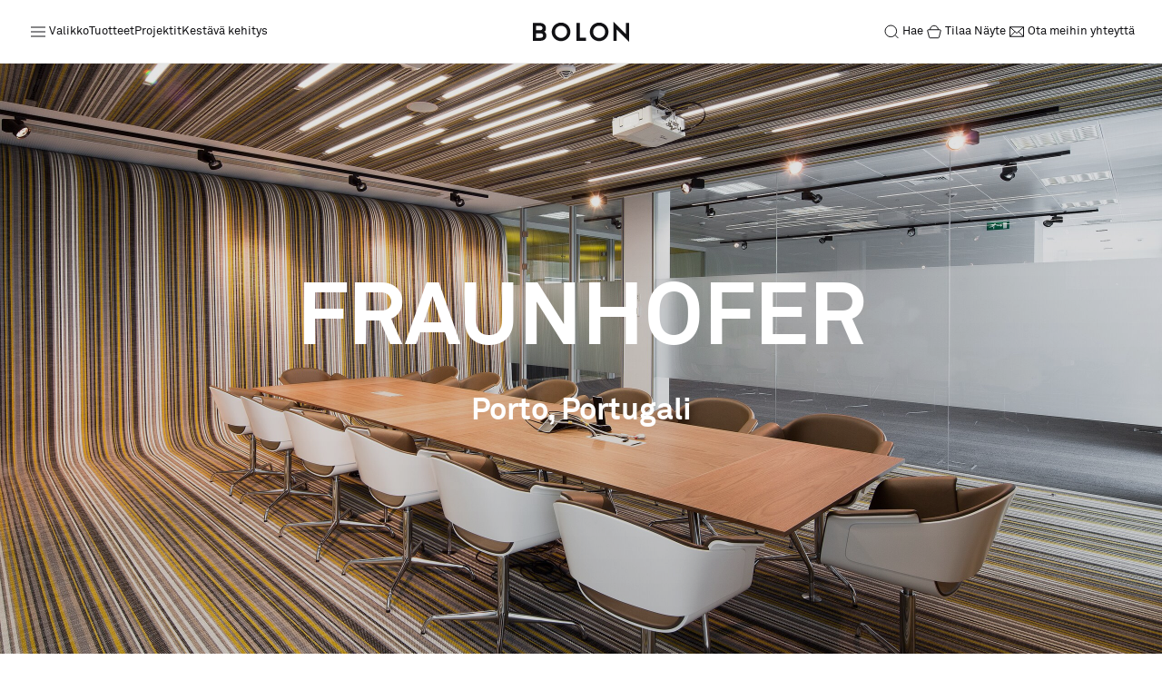

--- FILE ---
content_type: text/html; charset=UTF-8
request_url: https://www.bolon.com/fi/project/commercial/fraunhofer-office
body_size: 15590
content:

    

    
    



    





    



<!DOCTYPE html>
<html class="" lang="fi">
<head>
    <meta charset="utf-8">
    <meta name="viewport" content="width=device-width, initial-scale=1.0">
    <meta name="theme-color" content="#111">
    <meta http-equiv="X-UA-Compatible" content="IE=edge">
    <link rel="icon" type="image/ico" href="/static/images/favicon.ico" />

    <title>Bolon | Fraunhofer</title>
    <meta name="description" content="Bolon was is installed at Fraunhofer Portugal Offices – a non-profit private research association and is part of the German Fraunhofer-Gesellschaft, the largest organization for applied research in Europe. Architect Luis Pedra Silva explains, “We think Bolon is a material with many advantages. It allows for soft and comfortable surface… It is durable, even in high traffic areas, easy to clean and very versatile. We’ve used Bolon in several projects and several situations.” For this project they chose Bolon’s collection Botanic and the design Lotus.
" />
<meta name="og:image" content="" />


            <link rel="canonical" href="https://www.bolon.com/fi/project/commercial/fraunhofer-office">
    
        
        
                            <link href="/cache-buster-1768564899/static/css/main.css" media="screen" rel="stylesheet" type="text/css" />
<link href="/cache-buster-1749813709/static/css/overrides.css" media="screen" rel="stylesheet" type="text/css" />
<link href="https://dsm2vix2l99vj.cloudfront.net/assets/temporary/CSS/startpage.css" media="screen" rel="stylesheet" type="text/css" />

    <!--[if lt IE 9]>
    <link type="text/css" rel="stylesheet" href="/static/css/ie9.css" />
    <script src="/static/js/polyfills/html5shiv.js"></script>
    <![endif]-->

<script>
    
            var _ptg = _ptg || {};
    _ptg.options = _ptg.options || {};

    
            
    </script>


    <script src="/bundles/pimcorepersonalization/js/targeting.js" async></script></head>
<body lang="fi" class="panel-bg solid-menu" data-grid-gutterwidth="24px" data-page-id="2843" data-controller="anchor-links,selectivizr">

            <!-- Google Tag Manager -->
        <noscript>
    <iframe src="//www.googletagmanager.com/ns.html?id=GTM-NHJ9QJ" height="0" width="0" style="display:none;visibility:hidden"></iframe>
</noscript>
<script>
    (function (w, d, s, l, i) {
        w[l] = w[l] || []; w[l].push({
            'gtm.start':
                new Date().getTime(), event: 'gtm.js'
        }); var f = d.getElementsByTagName(s)[0],
            j = d.createElement(s), dl = l != 'dataLayer' ? '&l=' + l : ''; j.async = true; j.src =
            '//www.googletagmanager.com/gtm.js?id=' + i + dl; f.parentNode.insertBefore(j, f);
    })(window, document, 'script', 'dataLayer', 'GTM-NHJ9QJ');
</script> 

        
        <!-- UK -->
        <script async src="https://www.googletagmanager.com/gtag/js?id=AW-17708539019"></script>
        <script>
            window.dataLayer = window.dataLayer || [];
            function gtag(){dataLayer.push(arguments);}
            gtag('js', new Date());
            gtag('config', 'AW-17708539019');
        </script>
        <!-- End Google Tag Manager -->
    
    
    








<div class="menu"
     data-controller="class-on-scroll"
     data-class="menu__top--solid"
     data-target=".menu__top"
     data-scroll-method="down">

    <nav class="menu__fixed">
        <section id="sample-request-added" class="text-center notification">
            <h6 class="text text-small"
                data-sample-request-text="A sample of &quot;%s&quot; was added to &lt;a class=&quot;regular&quot; href=&quot;/en/request-samples&quot;&gt;sample requests.&lt;/a&gt;"
                data-sample-request-text-multiple="%s samples were added to &lt;a class=&quot;regular&quot; href=&quot;/en/request-samples&quot;&gt;cart.&lt;/a&gt;"></h6>
        </section>

        <nav class="menu__top">
            <div class="menu__top__links">
                <button data-controller="toggle, lock-body"
                        data-lock-desktop=""
                        data-toggle-selector=".menu"
                        data-toggle-class="menu--sidemenu-open"
                        class="menu__top__link">
                    <svg class="" xmlns="http://www.w3.org/2000/svg" viewBox="0 0 24 24" width="24" height="24" fill="none">
                        <path stroke="currentColor" d="M4 12h16M4 7h16M4 17h16"></path>
                    </svg>
                    <span class="showOnTablet">Valikko</span>
                </button>
                                                            <a href="/fi/products" class="menu__top__link menu__top__link--hideOnTablet">Tuotteet</a>
                                                                                <a href="/fi/projects" class="menu__top__link menu__top__link--hideOnTablet">Projektit</a>
                                                                                                                    <a href="/fi/kestava-kehitys" class="menu__top__link menu__top__link--hideOnTablet">Kestävä kehitys</a>
                                                                                                                                                                                                                                                                                                                                                                                                                                                                                                                                                                                                                                                                                                                                                                                                                                                                                                            </div>

            <div class="menu__top__logo">
                <a href="/fi" style="display: flex;">
                    <svg xmlns="http://www.w3.org/2000/svg" viewBox="0 0 1343.9 281.8" width="106" height="27">
                        <path fill="currentColor" d="M0,17.4h95c54.8,0,85.8,28.8,85.8,71.2s-7.5,38.4-22.1,50.2c18.9,11.7,29.5,31.3,29.5,55.2,0,43.1-32,72.6-81.8,72.6H0V17.4ZM97.9,119.9c24.9,0,36.3-11.4,36.3-30.6s-14.9-31-38.1-31h-50.5v61.6h52.3ZM102.1,225.6c26.7,0,40.6-11,40.6-32s-11.4-30.6-40.6-30.6h-56.6v62.6h56.6Z"></path>
                        <path fill="currentColor" d="M263,142c0-71.2,58-129.5,130.2-129.5s130.6,58.4,130.6,129.5-58.4,129.5-130.6,129.5-130.2-58.4-130.2-129.5ZM477.6,142c0-47.7-37-85.1-84.3-85.1s-84,37.4-84,85.1,36.7,85.1,84,85.1,84.3-37.4,84.3-85.1Z"></path>
                        <path fill="currentColor" d="M608.6,17.4h46.3v205.7h85.4v43.4h-131.7V17.4Z"></path>
                        <path fill="currentColor" d="M795.1,142c0-71.2,58-129.5,130.2-129.5s130.6,58.4,130.6,129.5-58.4,129.5-130.6,129.5-130.2-58.4-130.2-129.5ZM1009.7,142c0-47.7-37-85.1-84.3-85.1s-84,37.4-84,85.1,36.7,85.1,84,85.1,84.3-37.4,84.3-85.1Z"></path>
                        <path fill="currentColor" d="M1170.6,108.5v158h-45.6V0l173.3,173.3V17.4h45.6v264.4l-173.3-173.3Z"></path>
                    </svg>
                </a>
            </div>

            <div class="menu__top__links">
                <button data-controller="toggle"
                        data-toggle-selector=".menu"
                        data-toggle-class="menu--search-active"
                        class="menu__top__link">
                    <svg class="" xmlns="http://www.w3.org/2000/svg" viewBox="0 0 24 24" width="24" height="24" fill="none">
                        <path stroke="currentColor" d="M5 11.31a6.31 6.31 0 1 0 12.622 0A6.31 6.31 0 0 0 5 11.31ZM15.92 15.515l3.59 3.59"></path>
                    </svg>
                    <span>Hae</span>
                </button>

                <form class="menu__top__search-field" action="/fi/search" method="get">
                    <svg class="menu--search-active__search-icon" xmlns="http://www.w3.org/2000/svg" viewBox="0 0 24 24" width="24" height="24" fill="none">
                        <path stroke="currentColor" d="M5 11.31a6.31 6.31 0 1 0 12.622 0A6.31 6.31 0 0 0 5 11.31ZM15.92 15.515l3.59 3.59"></path>
                    </svg>
                    <input type="text" name="q" id="q" placeholder="Hae">
                    <input type="submit" hidden />
                    <button aria-label="Close sidemenu"
                            data-controller="toggle"
                            data-toggle-selector=".menu"
                            data-toggle-class="menu--search-active"
                            data-toggle-only-close=""
                            class="menu__close-btn menu__top__search-field__close-btn">
                        <svg class="" xmlns="http://www.w3.org/2000/svg" viewBox="0 0 24 24" width="24" height="24" fill="none">
                            <path stroke="currentColor" stroke-width="2" d="M18 6 6 18M6 6l12 12"></path>
                        </svg>
                    </button>
                </form>

                <div o-controller="request-sample-count"
                     o-count-hidden-class="menu__top__link-cart--no-samples"
                     class="menu__top__link menu__top__link-cart">
                    <a href="/fi/products" class="menu__top__link-cart__order-samples menu__top__link--hideOnMobile">
                        <svg class="" xmlns="http://www.w3.org/2000/svg" viewBox="0 0 24 24" width="24" height="24" fill="none">
                            <path stroke="currentColor" stroke-linejoin="round" d="M4.81 10.992a1 1 0 0 1 .97-1.242h12.44a1 1 0 0 1 .97 1.242l-1.75 7a1 1 0 0 1-.97.758H7.53a1 1 0 0 1-.97-.758l-1.75-7ZM16.5 9.75a4.5 4.5 0 1 0-9 0"></path>
                        </svg>
                        <span>Tilaa Näyte</span>
                    </a>
                    <a href="/fi/request-samples" class="menu__top__link-cart__count">
                        <svg class="" xmlns="http://www.w3.org/2000/svg" viewBox="0 0 24 24" width="24" height="24" fill="none">
                            <path stroke="currentColor" stroke-linejoin="round" d="M4.81 10.992a1 1 0 0 1 .97-1.242h12.44a1 1 0 0 1 .97 1.242l-1.75 7a1 1 0 0 1-.97.758H7.53a1 1 0 0 1-.97-.758l-1.75-7ZM16.5 9.75a4.5 4.5 0 1 0-9 0"></path>
                        </svg>
                        <span data-count>0</span>
                    </a>
                </div>

                <a href="/fi/kontakt" class="menu__top__link menu__top__link--hideOnMobile">
                    <svg class="" xmlns="http://www.w3.org/2000/svg" viewBox="0 0 24 24" width="24" height="24" fill="none">
                        <path stroke="currentColor" d="M4.5 6.75v10.5m0-10.5h15m-15 0 5.526 4.974M4.5 17.25h15m-15 0 5.526-5.526M19.5 17.25V6.75m0 10.5-5.526-5.526M19.5 6.75l-5.526 4.974m0 0L12 13.5l-1.974-1.776"></path>
                    </svg>
                    <span> Ota meihin yhteyttä</span>
                </a>
            </div>
        </nav>

        <div data-controller="toggle, unlock-body"
             data-toggle-selector=".menu"
             data-toggle-class="menu--sidemenu-open menu--sidemenu-expanded"
             data-toggle-only-close class="menu__overlay">
        </div>

        <nav class="menu__side">
            <button aria-label="Close sidemenu"
                    data-controller="toggle, unlock-body"
                    data-toggle-selector=".menu"
                    data-toggle-class="menu--sidemenu-open menu--sidemenu-expanded"
                    data-toggle-only-close
                    class="menu__close-btn menu__side__close-btn">
                <svg class="" xmlns="http://www.w3.org/2000/svg" viewBox="0 0 24 24" width="24" height="24" fill="none">
                    <path stroke="currentColor" stroke-width="2" d="M18 6 6 18M6 6l12 12"></path>
                </svg>
            </button>

            <div class="menu__side__background"></div>
            <div class="menu__side__col menu__side__col--col1">
                <div class="menu__side__items-wrapper">
                    <div class="menu__side__items-wrapper__inner">
                        <ul class="menu__side__items menu__side__items--large">
                                                        
                                                                
                                                                        
                                                                        
                                                                            
                                        
                                                                                                                                                                
                                    
                                    <li data-submenuid="1"
                                        data-controller="menu,hover-effect-others"
                                        data-menu-item
                                        data-others-selector=".menu"
                                        data-others-class="menu--sidemenu-expanded menu--sidemenu-expanded--item-1"
                                        data-clear-class-prefix="menu--sidemenu-expanded"
                                        data-keep-hover-class-until-hovering-other-items>
                                        <a href="/fi/products">Tuotteet </a>

                                                                                    <div class="menu__side__items__arrow">
                                                <svg class="" xmlns="http://www.w3.org/2000/svg" viewBox="0 0 24 24" width="24" height="24" fill="none">
                                                    <path stroke="currentColor" stroke-width="2" d="m9 18 6-6-6-6"></path>
                                                </svg>
                                            </div>
                                                                                                                        </li>
                                                            
                                                                
                                                                        
                                                                        
                                                                            
                                                                                                                            
                                                                            
                                    
                                    <li data-submenuid="2"
                                        data-controller="menu,hover-effect-others"
                                        data-menu-item
                                        data-others-selector=".menu"
                                        data-others-class="menu--sidemenu-expanded menu--sidemenu-expanded--item-2"
                                        data-clear-class-prefix="menu--sidemenu-expanded"
                                        data-keep-hover-class-until-hovering-other-items>
                                        <a href="/fi/projects">Projektit </a>

                                                                                    <div class="menu__side__items__arrow">
                                                <svg class="" xmlns="http://www.w3.org/2000/svg" viewBox="0 0 24 24" width="24" height="24" fill="none">
                                                    <path stroke="currentColor" stroke-width="2" d="m9 18 6-6-6-6"></path>
                                                </svg>
                                            </div>
                                                                                                                        </li>
                                                            
                                                                                            
                                                                
                                                                        
                                                                        
                                                                            
                                        
                                                                            
                                    
                                    <li data-submenuid="3"
                                        data-controller="menu,hover-effect-others"
                                        data-menu-item
                                        data-others-selector=".menu"
                                        data-others-class="menu--sidemenu-expanded menu--sidemenu-expanded--item-3"
                                        data-clear-class-prefix="menu--sidemenu-expanded"
                                        data-keep-hover-class-until-hovering-other-items>
                                        <a href="/fi/kestava-kehitys">Kestävä kehitys </a>

                                                                                    <div class="menu__side__items__arrow">
                                                <svg class="" xmlns="http://www.w3.org/2000/svg" viewBox="0 0 24 24" width="24" height="24" fill="none">
                                                    <path stroke="currentColor" stroke-width="2" d="m9 18 6-6-6-6"></path>
                                                </svg>
                                            </div>
                                                                                                                        </li>
                                                            
                                                                
                                                                        
                                                                        
                                                                            
                                        
                                                                            
                                    
                                    <li data-submenuid="4"
                                        data-controller="menu,hover-effect-others"
                                        data-menu-item
                                        data-others-selector=".menu"
                                        data-others-class="menu--sidemenu-expanded menu--sidemenu-expanded--item-4"
                                        data-clear-class-prefix="menu--sidemenu-expanded"
                                        data-keep-hover-class-until-hovering-other-items>
                                        <a href="/fi/installation"> Asennus </a>

                                                                                    <div class="menu__side__items__arrow">
                                                <svg class="" xmlns="http://www.w3.org/2000/svg" viewBox="0 0 24 24" width="24" height="24" fill="none">
                                                    <path stroke="currentColor" stroke-width="2" d="m9 18 6-6-6-6"></path>
                                                </svg>
                                            </div>
                                                                                                                        </li>
                                                            
                                                                
                                                                        
                                                                        
                                                                            
                                        
                                                                            
                                    
                                    <li data-submenuid="5"
                                        data-controller="menu,hover-effect-others"
                                        data-menu-item
                                        data-others-selector=".menu"
                                        data-others-class="menu--sidemenu-expanded menu--sidemenu-expanded--item-5"
                                        data-clear-class-prefix="menu--sidemenu-expanded"
                                        data-keep-hover-class-until-hovering-other-items>
                                        <a href="/fi/puhdistus">Puhdistus </a>

                                                                                    <div class="menu__side__items__arrow">
                                                <svg class="" xmlns="http://www.w3.org/2000/svg" viewBox="0 0 24 24" width="24" height="24" fill="none">
                                                    <path stroke="currentColor" stroke-width="2" d="m9 18 6-6-6-6"></path>
                                                </svg>
                                            </div>
                                                                                                                        </li>
                                                            
                                                                                            
                                                                                            
                                                                                            
                                                                                            
                                                                                            
                                                                                            
                                                                                            
                                                                                            
                                                                                            
                                                                                            
                                                                                            
                                                                                            
                                                                                            
                                                                                            
                                                                                            
                                                                                            
                                                                                            
                                                                                            
                                                                                            
                                                                                            
                                                                                                                    </ul>

                        <ul class="menu__side__items menu__side__items--small">
                                                                                                                                                                                                                                                                                                                                                                                                                                                                                                                                                                                                                                                                                                                                            <li data-submenuid=""
                                        data-controller="menu,hover-effect-others"
                                        data-menu-item
                                        data-others-selector=".menu"
                                        data-others-class=""
                                        data-clear-class-prefix="menu--sidemenu-expanded"
                                        data-keep-hover-class-until-hovering-other-items>
                                        <a href="/fi/designer-collaborations">Yhteistyötä suunnittelijoiden kanssa</a>

                                                                            </li>
                                                                                                                                                                                                    <li data-submenuid=""
                                        data-controller="menu,hover-effect-others"
                                        data-menu-item
                                        data-others-selector=".menu"
                                        data-others-class=""
                                        data-clear-class-prefix="menu--sidemenu-expanded"
                                        data-keep-hover-class-until-hovering-other-items>
                                        <a href="/fi/stories">Stories</a>

                                                                            </li>
                                                                                                                                                                                                                                                                                                                                                                                            <li data-submenuid="6"
                                        data-controller="menu,hover-effect-others"
                                        data-menu-item
                                        data-others-selector=".menu"
                                        data-others-class="menu--sidemenu-expanded menu--sidemenu-expanded--item-6"
                                        data-clear-class-prefix="menu--sidemenu-expanded"
                                        data-keep-hover-class-until-hovering-other-items>
                                        <a href="/fi/faq">FAQ</a>

                                                                                    <div class="menu__side__items__arrow">
                                                <svg class="" xmlns="http://www.w3.org/2000/svg" viewBox="0 0 24 24" width="24" height="24" fill="none">
                                                    <path stroke="currentColor" stroke-width="2" d="m9 18 6-6-6-6"></path>
                                                </svg>
                                            </div>
                                                                                                                        </li>
                                                                                                                                                                                                    <li data-submenuid=""
                                        data-controller="menu,hover-effect-others"
                                        data-menu-item
                                        data-others-selector=".menu"
                                        data-others-class=""
                                        data-clear-class-prefix="menu--sidemenu-expanded"
                                        data-keep-hover-class-until-hovering-other-items>
                                        <a href="/fi/about-us">Tietoa meistä</a>

                                                                            </li>
                                                                                                                                                                                                    <li data-submenuid=""
                                        data-controller="menu,hover-effect-others"
                                        data-menu-item
                                        data-others-selector=".menu"
                                        data-others-class=""
                                        data-clear-class-prefix="menu--sidemenu-expanded"
                                        data-keep-hover-class-until-hovering-other-items>
                                        <a href="/fi/kontakt">Yhteystiedot</a>

                                                                            </li>
                                                                                                                                                                                                                                                                                                                                                                                                                                                                                                                                                                                                                                                                                                                                                                                                                                                                                                                                                                                                                                                                                                                                                                                                                                                                                                                                                                                                                            </ul>
                    </div>

                    <ul class="menu__side__items menu__side__items--actions">
                        <li class="hideOnDesktop">
                            <svg class="" xmlns="http://www.w3.org/2000/svg" viewBox="0 0 24 24" width="24" height="24" fill="none">
                                <path stroke="currentColor" stroke-linejoin="round" d="M4.81 10.992a1 1 0 0 1 .97-1.242h12.44a1 1 0 0 1 .97 1.242l-1.75 7a1 1 0 0 1-.97.758H7.53a1 1 0 0 1-.97-.758l-1.75-7ZM16.5 9.75a4.5 4.5 0 1 0-9 0"></path>
                            </svg>
                            <a href="no set">Tilaa Näyte</a>
                        </li>
                        
                                                        
                                                    
                                                        
                                                    
                                                        
                                                    
                                                        
                                                    
                                                        
                                                    
                                                        
                                                    
                                                        
                                                    
                                                        
                                                    
                                                        
                                                    
                                                        
                                                    
                                                        
                                                    
                                                        
                                                    
                                                        
                                                    
                                                        
                                                    
                                                        
                                                    
                                                        
                                                            <li>
                                                                            <svg class="" xmlns="http://www.w3.org/2000/svg" viewBox="0 0 21 20" width="21" height="20" fill="none">
                                            <path stroke="currentColor" d="M13.91 4.041c-1.905.322-3.449 1.687-3.9 3.476-.451-1.79-1.996-3.154-3.9-3.476C6.158 2.106 7.856.5 10.01.5c2.153 0 3.851 1.606 3.9 3.541Zm5.59 5.93c-1.903.322-3.448 1.687-3.899 3.475-.45-1.788-1.996-3.154-3.9-3.475.048-1.935 1.746-3.542 3.9-3.542s3.851 1.607 3.9 3.542Zm-11.2 0c-1.903.322-3.447 1.687-3.899 3.475-.45-1.788-1.996-3.154-3.9-3.475.048-1.935 1.746-3.542 3.9-3.542s3.851 1.607 3.9 3.542Zm5.658 5.679c-1.903.322-3.448 1.687-3.899 3.475-.451-1.789-1.996-3.154-3.9-3.476.048-1.934 1.746-3.54 3.9-3.54s3.851 1.606 3.9 3.54Z"></path>
                                        </svg>
                                    
                                    <a href="https://www.bolon.com/en/tile-design-tool">Pattern Tile Tool</a>
                                </li>
                                                    
                                                        
                                                            <li>
                                                                            <svg class="" xmlns="http://www.w3.org/2000/svg" viewBox="0 0 20 20" width="20" height="20" fill="none">
                                            <path stroke="currentColor" stroke-linejoin="round" d="M15 5.625v-1.25H2.5v8.75h1.25M5.625 7.5h12.5v8.75h-12.5V7.5Z"></path>
                                        </svg>
                                    
                                    <a href="https://imagebank.bolon.com">Image &amp; Material Bank</a>
                                </li>
                                                    
                                                        
                                                    
                                                        
                                                    
                                                        
                                                    
                                                        
                                                    
                                                        
                                                    
                                                        
                                                    
                                                        
                                                    
                                                        
                                                    
                                                        
                                                    
                                                        
                                                    
                        <li data-submenuid="10"
                            data-controller="menu,hover-effect-others"
                            data-menu-item
                            data-others-selector=".menu"
                            data-others-class="menu--sidemenu-expanded menu--sidemenu-expanded--item-10"
                            data-clear-class-prefix="menu--sidemenu-expanded"
                            data-keep-hover-class-until-hovering-other-items>
                            <svg class="" xmlns="http://www.w3.org/2000/svg" viewBox="0 0 20 20" width="20" height="20" fill="none">
                                <path stroke="currentColor" stroke-linecap="round" stroke-linejoin="round" d="M10 16.25a6.25 6.25 0 1 0 0-12.5 6.25 6.25 0 0 0 0 12.5ZM3.75 10h12.5"></path>
                                <path stroke="currentColor" stroke-linecap="round" stroke-linejoin="round" d="M10 3.75c1.737 1.711 2.724 3.933 2.778 6.25-.054 2.318-1.041 4.539-2.778 6.25-1.737-1.711-2.724-3.932-2.778-6.25.054-2.317 1.04-4.539 2.778-6.25v0Z"></path>
                            </svg>
                            <a href="">Valitse maa</a>
                        </li>
                    </ul>
                </div>
            </div>

            <div class="menu__side__col menu__side__col--col2">
                <button aria-label="To back to main menu"
                        data-controller="toggle"
                        data-toggle-selector=".menu"
                        data-toggle-class="menu--sidemenu-expanded"
                        data-toggle-only-close=""
                        class="menu__side__back-btn">
                    <svg class="" xmlns="http://www.w3.org/2000/svg" viewBox="0 0 24 24" width="24" height="24" fill="none">
                        <path stroke="currentColor" stroke-width="2" d="m9 18 6-6-6-6"></path>
                    </svg>
                    <span>Back</span>
                </button>

                                
                                        
                                                                                                    
                            
                                                                                                                
                                                    <div class="menu__side__items-wrapper menu__side__items-wrapper--1">
                                <div class="menu__side__items-wrapper__inner">
                                    <ul class="menu__side__items menu__side__items--large">
                                                                                    
                                                
                                                                                                        
                                                    <li>
                                                        <a href="/fi/lattiat/floors">
                                                            Kaikki lattiapäällysteet
                                                        </a>
                                                    </li>
                                                                                            
                                                
                                                                                                        
                                                    <li>
                                                        <a href="/fi/lattiat/rolls">
                                                            Rullamateriaali
                                                        </a>
                                                    </li>
                                                                                            
                                                
                                                                                                        
                                                    <li>
                                                        <a href="/fi/lattiat/tiles">
                                                            Laatat
                                                        </a>
                                                    </li>
                                                                                            
                                                
                                                                                                        
                                                    <li>
                                                        <a href="/fi/lattiat/acoustic-rolls">
                                                            Lisäakustiset rullat
                                                        </a>
                                                    </li>
                                                                                            
                                                
                                                                                                        
                                                    <li>
                                                        <a href="/fi/lattiat/acoustic-tiles">
                                                            Lisäakustiset laatat
                                                        </a>
                                                    </li>
                                                                                            
                                                
                                                                                                                                                                                                                    
                                                    <li>
                                                        <a href="/fi/bolon-studio">
                                                            Studio Tiles
                                                        </a>
                                                    </li>
                                                                                            
                                                
                                                                                                        
                                                    <li>
                                                        <a href="/fi/lattiat/rugs">
                                                            Irtomatot
                                                        </a>
                                                    </li>
                                                                                            
                                                                                                                                                                        </ul>

                                    <ul class="menu__side__items menu__side__items--small">
                                    </ul>
                                </div>
                            </div>
                            
                                                            
                                        
                                                                                                    
                                                                                        
                                                    
                                                    <div class="menu__side__items-wrapper menu__side__items-wrapper--2">
                                <div class="menu__side__items-wrapper__inner">
                                    <ul class="menu__side__items menu__side__items--large">
                                                                                                                                    <li>
                                                    <a href="/fi/projects/all">
                                                        Kaikki projektit                                                    </a>
                                                </li>
                                                                                            <li>
                                                    <a href="/fi/projects/commercial">
                                                        Toimistot                                                     </a>
                                                </li>
                                                                                            <li>
                                                    <a href="/fi/projects/hospitality">
                                                        Majoitus- ja ravitsemustilat                                                     </a>
                                                </li>
                                                                                            <li>
                                                    <a href="/fi/projects/education">
                                                        Opetustilat                                                     </a>
                                                </li>
                                                                                            <li>
                                                    <a href="/fi/projects/healthcare">
                                                        Terveydenhuoltotilat                                                     </a>
                                                </li>
                                                                                            <li>
                                                    <a href="/fi/projects/retail">
                                                        Myymälätilat                                                     </a>
                                                </li>
                                                                                            <li>
                                                    <a href="/fi/projects/other">
                                                        Muut                                                     </a>
                                                </li>
                                                                                                                        </ul>

                                    <ul class="menu__side__items menu__side__items--small">
                                                                                                                                                                                                                                    <li>
                                                        <a href="/fi/testimonials">
                                                            Asiakaspalaute
                                                        </a>
                                                    </li>
                                                                                                                                                                         </ul>
                                </div>
                            </div>
                            
                                                            
                                                        
                                        
                                                                                                    
                            
                                                    
                                                    
                            <div class="menu__side__items-wrapper menu__side__items-wrapper--3">
                                <div class="menu__side__items-wrapper__inner">
                                    <ul class="menu__side__items menu__side__items--large">
                                        
                                                                                                                                                                                            <li>
                                                        <a href="/fi/kestava-kehitys">
                                                            Kestävyysajattelun mukainen toimintamme
                                                        </a>
                                                    </li>
                                                                                                                                    
                                                                                                                                                                                            <li>
                                                        <a href="/fi/kestava-kehitys/sertifioinnit">
                                                            Sertifioinnit
                                                        </a>
                                                    </li>
                                                                                                                                    
                                                                                                                                                                                            <li>
                                                        <a href="/fi/kestava-kehitys/back2bolon">
                                                            Back2Bolon
                                                        </a>
                                                    </li>
                                                                                                                                    
                                                                                                                                                                                                                                                                </ul>

                                    <ul class="menu__side__items menu__side__items--small">
                                                                                                                                                                                                                                                                                                                                                                                                                                                                                                                                                                                                                                                                                                                                                                                                                                                                                                                        <li>
                                                        <a href="https://dsm2vix2l99vj.cloudfront.net/assets/Web/Pages/Sustainability/Reports/01.Bolon_Sustainability_Report_2024.pdf">
                                                            Kestävän kehityksen selonteko
                                                        </a>
                                                    </li>
                                                                                                                                                                        </ul>
                                </div>
                            </div>
                                                                                        
                                        
                                                                                                    
                            
                                                    
                                                    
                            <div class="menu__side__items-wrapper menu__side__items-wrapper--4">
                                <div class="menu__side__items-wrapper__inner">
                                    <ul class="menu__side__items menu__side__items--large">
                                        
                                                                                                                                                                                            <li>
                                                        <a href="/fi/installation">
                                                            Kaikki tuotteet
                                                        </a>
                                                    </li>
                                                                                                                                    
                                                                                                                                                                                            <li>
                                                        <a href="/fi/installation#rolls">
                                                            Rullamateriaali
                                                        </a>
                                                    </li>
                                                                                                                                    
                                                                                                                                                                                            <li>
                                                        <a href="/fi/installation#tiles">
                                                            Laatat
                                                        </a>
                                                    </li>
                                                                                                                                    
                                                                                                                                                                                            <li>
                                                        <a href="/fi/installation#acoustic-rolls">
                                                            Akustiset rullat
                                                        </a>
                                                    </li>
                                                                                                                                    
                                                                                                                                                                                            <li>
                                                        <a href="/fi/installation#acoustic-tiles">
                                                            Akustiset laatat
                                                        </a>
                                                    </li>
                                                                                                                                    
                                                                                                                                                                                            <li>
                                                        <a href="/fi/installation#planks">
                                                            Lankku
                                                        </a>
                                                    </li>
                                                                                                                                    
                                                                                                                                                                                            <li>
                                                        <a href="/fi/installation#bolon-studio">
                                                            Studio Tiles
                                                        </a>
                                                    </li>
                                                                                                                                    
                                                                                                                                                                    </ul>

                                    <ul class="menu__side__items menu__side__items--small">
                                                                                                                                                                                                                                                                                                                                                                                                                                                                                                                                                                                                                                                                                                                                                                                                                                                                                                                                                                                                                                                                                                                                                                                                                                                                                                                                                                                                                                                                                                                                                                                                                                                                                                                                                                                                                </ul>
                                </div>
                            </div>
                                                                                        
                                        
                                                                                                    
                            
                                                    
                                                    
                            <div class="menu__side__items-wrapper menu__side__items-wrapper--5">
                                <div class="menu__side__items-wrapper__inner">
                                    <ul class="menu__side__items menu__side__items--large">
                                        
                                                                                                                                                                                            <li>
                                                        <a href="/fi/puhdistus/arkkitehdit">
                                                            Arkkitehdit
                                                        </a>
                                                    </li>
                                                                                                                                    
                                                                                                                                                                                            <li>
                                                        <a href="/fi/puhdistus/kiinteistonomistajat">
                                                            Kiinteistönhallinta
                                                        </a>
                                                    </li>
                                                                                                                                    
                                                                                                                                                                                            <li>
                                                        <a href="/fi/puhdistus/ammattisiivoojat">
                                                            Ammattisiivoojat
                                                        </a>
                                                    </li>
                                                                                                                                    
                                                                                                                                                                                                                                                                </ul>

                                    <ul class="menu__side__items menu__side__items--small">
                                                                                                                                                                                                                                                                                                                                                                                                                                                                                                                                                                                                                                                                                                                                                                                                                                                                                                                        <li>
                                                        <a href="/fi/puhdistus?downloads=1">
                                                            Lataa puhdistusohjeet
                                                        </a>
                                                    </li>
                                                                                                                                                                        </ul>
                                </div>
                            </div>
                                                                                        
                                        
                                                                                                    
                            
                                                    
                                                            
                                        
                                                                        
                                                            
                                                        
                                                        
                                        
                                                                                                    
                            
                                                    
                                                    
                            <div class="menu__side__items-wrapper menu__side__items-wrapper--6">
                                <div class="menu__side__items-wrapper__inner">
                                    <ul class="menu__side__items menu__side__items--large">
                                        
                                                                                                                                                                                            <li>
                                                        <a href="/fi/faq#general">
                                                            Yleistä
                                                        </a>
                                                    </li>
                                                                                                                                    
                                                                                                                                                                                            <li>
                                                        <a href="/fi/faq#product">
                                                            Tuote
                                                        </a>
                                                    </li>
                                                                                                                                    
                                                                                                                                                                                            <li>
                                                        <a href="/fi/faq#installation-maintenance">
                                                            Asennus ja kunnossapito
                                                        </a>
                                                    </li>
                                                                                                                                    
                                                                                                                                                                                            <li>
                                                        <a href="/fi/faq#sustainability">
                                                            Kestävyys
                                                        </a>
                                                    </li>
                                                                                                                                    
                                                                                                                                                                                            <li>
                                                        <a href="/fi/faq#health-hygiene">
                                                            Terveys ja hygienia
                                                        </a>
                                                    </li>
                                                                                                                                    
                                                                                                                                                                                            <li>
                                                        <a href="/fi/faq#back2Bolon">
                                                            Back2Bolon
                                                        </a>
                                                    </li>
                                                                                                                                                                        </ul>

                                    <ul class="menu__side__items menu__side__items--small">
                                                                                                                                                                                                                                                                                                                                                                                                                                                                                                                                                                                                                                                                                                                                                                                                                                                                                                                                                                                                                                                                                                                                                                                                                                                                                                                                                                                                                                                    </ul>
                                </div>
                            </div>
                                                                                        
                                        
                                                                                                    
                            
                                                    
                                                            
                                        
                                                                                                    
                            
                                                    
                                                            
                                                        
                                                        
                                                        
                                                        
                                                        
                                                        
                                                        
                                                        
                                                        
                                                        
                                                        
                                                        
                                                        
                                                        
                                <div class="menu__side__items-wrapper menu__side__items-wrapper--10">
                    <div class="menu__side__items-wrapper__inner">
                        <ul class="menu__side__items menu__side__items--large">
                            <li>
                                <a href="/en">International (EN)</a>
                            </li>
                                                                                                <li>
                                        <a href="/sv">Ruotsi&nbsp;<span class="uppercase hidden">(sv)</span></a>
                                    </li>
                                                                    <li>
                                        <a href="/de">Saksa&nbsp;<span class="uppercase hidden">(de)</span></a>
                                    </li>
                                                                    <li>
                                        <a href="/fr">Ranska&nbsp;<span class="uppercase hidden">(fr)</span></a>
                                    </li>
                                                                    <li>
                                        <a href="/nl">Alankomaat&nbsp;<span class="uppercase hidden">(nl)</span></a>
                                    </li>
                                                                    <li>
                                        <a href="/fi">Suomi&nbsp;<span class="uppercase hidden">(fi)</span></a>
                                    </li>
                                                                    <li>
                                        <a href="/no">Norja&nbsp;<span class="uppercase hidden">(no)</span></a>
                                    </li>
                                                                    <li>
                                        <a href="/da">Tanska&nbsp;<span class="uppercase hidden">(da)</span></a>
                                    </li>
                                                                    <li>
                                        <a href="/ch-de">Sveitsi&nbsp;<span class="uppercase ">(de)</span></a>
                                    </li>
                                                                    <li>
                                        <a href="/ch-fr">Sveitsi&nbsp;<span class="uppercase ">(fr)</span></a>
                                    </li>
                                                                    <li>
                                        <a href="/uk">Iso-Britannia&nbsp;<span class="uppercase hidden">(en)</span></a>
                                    </li>
                                                                    <li>
                                        <a href="/es">Espanja&nbsp;<span class="uppercase hidden">(es)</span></a>
                                    </li>
                                                                    <li>
                                        <a href="/us">Yhdysvallat&nbsp;<span class="uppercase hidden">(en)</span></a>
                                    </li>
                                                                                    </ul>
                        <ul class="menu__side__items menu__side__items--small">
                            <li>
                                <a href="no set">Tarvitsetko tukea omalla kielelläsi?</a>
                            </li>
                        </ul>
                    </div>
                </div>
            </div>
        </nav>

                
                
        
            </nav>
</div>

        <div style="background-image: url('https://dsm2vix2l99vj.cloudfront.net/thumbnails/Image_Bank_External/Projects/Commercial/Fraunhofer%20%E2%80%93%20PT/17256/image-thumb__17256__cover-2650x1600-bottom/Fraunhofer1_PTnyy.c6f00821.jpg')" class="hero hero--gen8">
        <div class="hero__header">
            <div class="row">
                <div class="small-12 columns medium-pad--3 large-pad--3 text-center">
                    <h1 class="header-1-gen4 header-1-gen4--huge uppercase">Fraunhofer</h1>
                    <h4 class="header-3-gen4">Porto, Portugali</h4>
                </div>
            </div>
        </div>
    </div>

    <section style="background-color: #fff" class="">
        <div class="row baseline-offset-padding--4 baseline-offset-padding-bottom--1-5">
            <div class="panel columns small-12 medium-10 small-centered text-left" style="background-color: #f5f5f5">
                <div class="row small-pad--2 pad--10 baseline-offset-padding--1 baseline-offset-padding-bottom--0-5">
                    <div class="columns">
                        <div class="row">
                            <div class="small-12 medium-6 columns">
                                <div class="row">
                                    <div class="small-4 columns">
                                        <p class="tiny-header-gen4">Kohde:</p>
                                    </div>
                                    <div class="small-8 columns">
                                        <p class="tiny-header-gen4 light">Fraunhofer</p>
                                    </div>
                                </div>
                                <div class="row">
                                    <div class="small-4 columns">
                                        <p class="tiny-header-gen4">Sijainti:</p>
                                    </div>
                                    <div class="small-8 columns">
                                        <p class="tiny-header-gen4 light">Porto, Portugali</p>
                                    </div>
                                </div>
                                
                                                            </div>
                            <div class="small-12 medium-6 columns">
                                <div class="row">
                                    <div class="small-4 columns">
                                        <p class="tiny-header-gen4">Koko:</p>
                                    </div>
                                    <div class="small-8 columns">
                                        <p class="tiny-header-gen4 light">1660 m2</p>
                                    </div>
                                </div>
                                <div class="row">
                                    <div class="small-4 columns">
                                        <p class="tiny-header-gen4">Arkkitehti:</p>
                                    </div>
                                    <div class="small-8 columns">
                                        <p class="tiny-header-gen4 light">Luis Pedra Silva</p>
                                    </div>
                                </div>
                            </div>
                        </div>

                        <div class="row baseline-offset--1-5">
                            <div class="small-12 columns text-center">
                                                                
                                
                                                            </div>
                        </div>
                    </div>
                </div>
            </div>
        </div>

        
                    <div class="row baseline-offset-padding--1-5 baseline-offset-padding-bottom--1-5">
                <div class="columns small-12 medium-10 small-centered text-center">
                    <div class="row">
                                                                        
                                                    
                                                                
                                <a data-controller="toggle,fill"
                                class="columns baseline-offset-padding--0-5 baseline-offset-padding-bottom--0-5 left small-12"
                                data-toggle-selector="#image-modal"
                                data-toggle-class="modal--open"
                                data-setup-close-listeners="[data-modal-click-target]"
                                data-content-selector="> [data-modal-content]"
                                data-fill-prev-id="600-3"
                                data-fill-next-id="600-1"
                                id="600-0"
                                data-modal-container="modal--image__container"
                                data-fill-selector="#image-modal [data-modal-image]">

                                    <picture>
                                        <img src="https://dsm2vix2l99vj.cloudfront.net/thumbnails/Image_Bank_External/Projects/Commercial/Fraunhofer%20%E2%80%93%20PT/17256/image-thumb__17256__cover-1200x768-bottom/Fraunhofer1_PTnyy.4bf88d86.jpg" alt="">
                                    </picture>

                                    <div data-modal-content class="hidden">
                                        <div class="modal--image__container modal--image__container--inactive">
                                            <div class="modal--image__toggle__wrap modal--image__toggle__wrap--large">
                                                <picture>
                                                    <img src="https://dsm2vix2l99vj.cloudfront.net/thumbnails/Image_Bank_External/Projects/Commercial/Fraunhofer%20%E2%80%93%20PT/17256/image-thumb__17256__contain-1600x900/Fraunhofer1_PTnyy.7b7f2b3c.jpg" alt="">
                                                </picture>
                                                <div class="modal--image__toggle__container modal--image__toggle__container__left">
                                                    <div data-fill-prev="" data-modal-click-target="" class="modal--image__toggle modal--image__toggle__prev icon-arrow-back"></div>
                                                </div>
                                                <div class="modal--image__toggle__container modal--image__toggle__container__right">
                                                    <div data-fill-next="" data-modal-click-target="" class="modal--image__toggle modal--image__toggle__next icon-arrow-forward"></div>
                                                </div>
                                            </div>
                                        </div>
                                    </div>
                                </a>

                                                                                                                
                                                                
                                <a data-controller="toggle,fill"
                                class="columns baseline-offset-padding--0-5 baseline-offset-padding-bottom--0-5 left small-6"
                                data-toggle-selector="#image-modal"
                                data-toggle-class="modal--open"
                                data-setup-close-listeners="[data-modal-click-target]"
                                data-content-selector="> [data-modal-content]"
                                data-fill-prev-id="600-0"
                                data-fill-next-id="600-2"
                                id="600-1"
                                data-modal-container="modal--image__container"
                                data-fill-selector="#image-modal [data-modal-image]">

                                    <picture>
                                        <img src="https://dsm2vix2l99vj.cloudfront.net/thumbnails/Image_Bank_External/Projects/Commercial/Fraunhofer%20%E2%80%93%20PT/2355/image-thumb__2355__cover-675x900-bottom/Fraunhofer2_PT.831a922d.jpg" alt="">
                                    </picture>

                                    <div data-modal-content class="hidden">
                                        <div class="modal--image__container modal--image__container--inactive">
                                            <div class="modal--image__toggle__wrap modal--image__toggle__wrap--large">
                                                <picture>
                                                    <img src="https://dsm2vix2l99vj.cloudfront.net/thumbnails/Image_Bank_External/Projects/Commercial/Fraunhofer%20%E2%80%93%20PT/2355/image-thumb__2355__contain-1600x900/Fraunhofer2_PT.9f3dc1d3.jpg" alt="">
                                                </picture>
                                                <div class="modal--image__toggle__container modal--image__toggle__container__left">
                                                    <div data-fill-prev="" data-modal-click-target="" class="modal--image__toggle modal--image__toggle__prev icon-arrow-back"></div>
                                                </div>
                                                <div class="modal--image__toggle__container modal--image__toggle__container__right">
                                                    <div data-fill-next="" data-modal-click-target="" class="modal--image__toggle modal--image__toggle__next icon-arrow-forward"></div>
                                                </div>
                                            </div>
                                        </div>
                                    </div>
                                </a>

                                                                                                                
                                                                
                                <a data-controller="toggle,fill"
                                class="columns baseline-offset-padding--0-5 baseline-offset-padding-bottom--0-5 left small-6"
                                data-toggle-selector="#image-modal"
                                data-toggle-class="modal--open"
                                data-setup-close-listeners="[data-modal-click-target]"
                                data-content-selector="> [data-modal-content]"
                                data-fill-prev-id="600-1"
                                data-fill-next-id="600-3"
                                id="600-2"
                                data-modal-container="modal--image__container"
                                data-fill-selector="#image-modal [data-modal-image]">

                                    <picture>
                                        <img src="https://dsm2vix2l99vj.cloudfront.net/thumbnails/Image_Bank_External/Projects/Commercial/Fraunhofer%20%E2%80%93%20PT/17257/image-thumb__17257__cover-675x900-bottom/Fraunhofer5_PT_.e2f8e3a0.jpg" alt="">
                                    </picture>

                                    <div data-modal-content class="hidden">
                                        <div class="modal--image__container modal--image__container--inactive">
                                            <div class="modal--image__toggle__wrap modal--image__toggle__wrap--large">
                                                <picture>
                                                    <img src="https://dsm2vix2l99vj.cloudfront.net/thumbnails/Image_Bank_External/Projects/Commercial/Fraunhofer%20%E2%80%93%20PT/17257/image-thumb__17257__contain-1600x900/Fraunhofer5_PT_.ae21c60a.jpg" alt="">
                                                </picture>
                                                <div class="modal--image__toggle__container modal--image__toggle__container__left">
                                                    <div data-fill-prev="" data-modal-click-target="" class="modal--image__toggle modal--image__toggle__prev icon-arrow-back"></div>
                                                </div>
                                                <div class="modal--image__toggle__container modal--image__toggle__container__right">
                                                    <div data-fill-next="" data-modal-click-target="" class="modal--image__toggle modal--image__toggle__next icon-arrow-forward"></div>
                                                </div>
                                            </div>
                                        </div>
                                    </div>
                                </a>

                                                                                                                
                                                                
                                <a data-controller="toggle,fill"
                                class="columns baseline-offset-padding--0-5 baseline-offset-padding-bottom--0-5 left small-12"
                                data-toggle-selector="#image-modal"
                                data-toggle-class="modal--open"
                                data-setup-close-listeners="[data-modal-click-target]"
                                data-content-selector="> [data-modal-content]"
                                data-fill-prev-id="600-2"
                                data-fill-next-id="600-0"
                                id="600-3"
                                data-modal-container="modal--image__container"
                                data-fill-selector="#image-modal [data-modal-image]">

                                    <picture>
                                        <img src="https://dsm2vix2l99vj.cloudfront.net/thumbnails/Image_Bank_External/Projects/Commercial/Fraunhofer%20%E2%80%93%20PT/17257/image-thumb__17257__cover-1200x768-bottom/Fraunhofer5_PT_.946c98cf.jpg" alt="">
                                    </picture>

                                    <div data-modal-content class="hidden">
                                        <div class="modal--image__container modal--image__container--inactive">
                                            <div class="modal--image__toggle__wrap modal--image__toggle__wrap--large">
                                                <picture>
                                                    <img src="https://dsm2vix2l99vj.cloudfront.net/thumbnails/Image_Bank_External/Projects/Commercial/Fraunhofer%20%E2%80%93%20PT/17257/image-thumb__17257__contain-1600x900/Fraunhofer5_PT_.ae21c60a.jpg" alt="">
                                                </picture>
                                                <div class="modal--image__toggle__container modal--image__toggle__container__left">
                                                    <div data-fill-prev="" data-modal-click-target="" class="modal--image__toggle modal--image__toggle__prev icon-arrow-back"></div>
                                                </div>
                                                <div class="modal--image__toggle__container modal--image__toggle__container__right">
                                                    <div data-fill-next="" data-modal-click-target="" class="modal--image__toggle modal--image__toggle__next icon-arrow-forward"></div>
                                                </div>
                                            </div>
                                        </div>
                                    </div>
                                </a>

                                                                                                        </div>
                </div>
            </div>
        
        
                    <section class="section section--background-off-white section--no-padding-bottom">
                <div class="row">
                    <div class="columns">
                        <h3 class="header-3-gen5 header-3-gen5--underline baseline-offset-bottom--2">Vastaavat projektit</h3>
                    </div>
                </div>
            </section>

            <section class="section section--background-off-white section--no-padding-top section--no-gutter section--no-padding-bottom">
                <section class="section section--no-gutter section--no-padding-top section--hide-overflow" data-controller="horizontal-slider-gen2">
                    <div class="row">
                        <div class="item-slider item-slider--full-width item-slider--small-spacing">
                            <div class="item-slider__wrapper">
                                <div class="item-slider__list" data-slider>
                                    <div class="item-slider__list-inside">
                                                                                                                            
<a class="card-item card-item--small project-list-gen3__item "
   data-base-class="project-list-gen3__item"
   data-slide="data-slide"
   href="/fi/project/commercial/cisco-meraki"
   data-filter-color="color-439,color-439,color-473"
   data-filter-country="us"
   data-filter-size="xl"
   data-filter-collection="389,389,394,471,477,749"
   data-filter-type="11"
   data-filter-article="471,477,749"
   data-filter-certifications=""
   data-filter-index="0"
   data-filter-date="2018-11-23"
   data-filter-search="Cisco Meraki"
   data-filter-name="Cisco Meraki">
    <div class="card-item__images">
                    <img src="https://dsm2vix2l99vj.cloudfront.net/thumbnails/Image_Bank_External/Projects/Commercial/Cisco%20Meraki%20%E2%80%93%20US/16563/image-thumb__16563__cover-675x900/cisco_hero.44e7df03.jpg" alt="" class="card-item__images__image">
        
        <div class="card-item__body-inside">
            <div></div>
            <div>
                <h4 class="header-3-gen5 light card-item__body-inside__header">Cisco Meraki</h4>
                <p class="paragraphed-gen5 card-item__body-inside__post-header">San Fransisco, Yhdysvallat</p>
                <p class="paragraphed-gen5 card-item__body-inside__link"><span class="icon-arrow-forward-compressed"></span></p>
            </div>
        </div>
    </div>
</a>                                                                                                                                 
<a class="card-item card-item--small project-list-gen3__item "
   data-base-class="project-list-gen3__item"
   data-slide="data-slide"
   href="/fi/project/commercial/sparebank"
   data-filter-color="color-439"
   data-filter-country="no"
   data-filter-size="l"
   data-filter-collection="396,24796"
   data-filter-type="172,bolon-studio"
   data-filter-article="24796"
   data-filter-certifications=""
   data-filter-index="1"
   data-filter-date="2018-11-23"
   data-filter-search="Sparebank"
   data-filter-name="Sparebank">
    <div class="card-item__images">
                    <img src="https://dsm2vix2l99vj.cloudfront.net/thumbnails/Image_Bank_External/Projects/Commercial/Sparebank%201%20%E2%80%93%20NO/16391/image-thumb__16391__cover-675x900/Sparebank1_NO_ny.5ae50300.jpg" alt="" class="card-item__images__image">
        
        <div class="card-item__body-inside">
            <div></div>
            <div>
                <h4 class="header-3-gen5 light card-item__body-inside__header">Sparebank</h4>
                <p class="paragraphed-gen5 card-item__body-inside__post-header">Fredrikstad, Norja</p>
                <p class="paragraphed-gen5 card-item__body-inside__link"><span class="icon-arrow-forward-compressed"></span></p>
            </div>
        </div>
    </div>
</a>                                                                                                                                 
<a class="card-item card-item--small project-list-gen3__item "
   data-base-class="project-list-gen3__item"
   data-slide="data-slide"
   href="/fi/project/commercial/18-feet-%26-rising"
   data-filter-color="color-473"
   data-filter-country="gb"
   data-filter-size="m"
   data-filter-collection="396,24766"
   data-filter-type="11,171"
   data-filter-article="24766"
   data-filter-certifications=""
   data-filter-index="2"
   data-filter-date="2018-11-23"
   data-filter-search="18 Feet and Rising"
   data-filter-name="18 Feet and Rising">
    <div class="card-item__images">
                    <img src="https://dsm2vix2l99vj.cloudfront.net/thumbnails/Image_Bank_External/Projects/Commercial/18%20Feet/2170/image-thumb__2170__cover-675x900/Bolon_Flooring_Office_18FeetandRisingUK1.3731931b.jpg" alt="" class="card-item__images__image">
        
        <div class="card-item__body-inside">
            <div></div>
            <div>
                <h4 class="header-3-gen5 light card-item__body-inside__header">18 Feet and Rising</h4>
                <p class="paragraphed-gen5 card-item__body-inside__post-header">London, Iso-Britannia</p>
                <p class="paragraphed-gen5 card-item__body-inside__link"><span class="icon-arrow-forward-compressed"></span></p>
            </div>
        </div>
    </div>
</a>                                                                                                                                 
<a class="card-item card-item--small project-list-gen3__item "
   data-base-class="project-list-gen3__item"
   data-slide="data-slide"
   href="/fi/project/commercial/adidas-shanghai-headquarter"
   data-filter-color="color-439,color-473,color-449"
   data-filter-country="cn"
   data-filter-size="s"
   data-filter-collection="389,389,389,477,483,472"
   data-filter-type="171,172,bolon-studio"
   data-filter-article="477,483,472"
   data-filter-certifications=""
   data-filter-index="3"
   data-filter-date="2018-11-23"
   data-filter-search="Adidas Shanghai Headquarter"
   data-filter-name="Adidas Shanghai Headquarter">
    <div class="card-item__images">
                    <img src="https://dsm2vix2l99vj.cloudfront.net/thumbnails/Image_Bank_External/Projects/Commercial/Adidas%20%E2%80%93%20CN/2188/image-thumb__2188__cover-675x900/Adidas1_CH.759ba26c.png" alt="" class="card-item__images__image">
        
        <div class="card-item__body-inside">
            <div></div>
            <div>
                <h4 class="header-3-gen5 light card-item__body-inside__header">Adidas Shanghai Headquarter</h4>
                <p class="paragraphed-gen5 card-item__body-inside__post-header">Shanghai, Kiina</p>
                <p class="paragraphed-gen5 card-item__body-inside__link"><span class="icon-arrow-forward-compressed"></span></p>
            </div>
        </div>
    </div>
</a>                                                                                                                                 
<a class="card-item card-item--small project-list-gen3__item "
   data-base-class="project-list-gen3__item"
   data-slide="data-slide"
   href="/fi/project/commercial/etikhus"
   data-filter-color="color-473,color-473"
   data-filter-country="se"
   data-filter-size="m"
   data-filter-collection="389,390,474,739"
   data-filter-type="175,bolon-studio"
   data-filter-article="474,739"
   data-filter-certifications=""
   data-filter-index="4"
   data-filter-date="2018-11-23"
   data-filter-search="Etikhus"
   data-filter-name="Etikhus">
    <div class="card-item__images">
                    <img src="https://dsm2vix2l99vj.cloudfront.net/thumbnails/Image_Bank_External/Projects/Commercial/Etikhus%20%E2%80%93%20SE/2336/image-thumb__2336__cover-675x900/Etikhus6_SE.46127501.jpg" alt="" class="card-item__images__image">
        
        <div class="card-item__body-inside">
            <div></div>
            <div>
                <h4 class="header-3-gen5 light card-item__body-inside__header">Etikhus</h4>
                <p class="paragraphed-gen5 card-item__body-inside__post-header">Varberg, Ruotsi</p>
                <p class="paragraphed-gen5 card-item__body-inside__link"><span class="icon-arrow-forward-compressed"></span></p>
            </div>
        </div>
    </div>
</a>                                                                                                                                 
<a class="card-item card-item--small project-list-gen3__item "
   data-base-class="project-list-gen3__item"
   data-slide="data-slide"
   href="/fi/project/commercial/mahoney-lawyers"
   data-filter-color="color-444,color-473,color-439"
   data-filter-country="au"
   data-filter-size="s"
   data-filter-collection="395,395,395,24854,24868,24882"
   data-filter-type="172,bolon-studio"
   data-filter-article="24854,24868,24882"
   data-filter-certifications=""
   data-filter-index="5"
   data-filter-date="2018-11-23"
   data-filter-search="Mahoney Lawyers"
   data-filter-name="Mahoney Lawyers">
    <div class="card-item__images">
                    <img src="https://dsm2vix2l99vj.cloudfront.net/thumbnails/Image_Bank_External/Projects/Commercial/Mahoney%20Lawyers%20%E2%80%93%20AU/Images/2918/image-thumb__2918__cover-675x900/Bolon_Flooring_Office_MahoneyLawyers1_AU.06462f0e.jpg" alt="" class="card-item__images__image">
        
        <div class="card-item__body-inside">
            <div></div>
            <div>
                <h4 class="header-3-gen5 light card-item__body-inside__header">Mahoney Lawyers</h4>
                <p class="paragraphed-gen5 card-item__body-inside__post-header">Brisbane, Australia</p>
                <p class="paragraphed-gen5 card-item__body-inside__link"><span class="icon-arrow-forward-compressed"></span></p>
            </div>
        </div>
    </div>
</a>                                                                                                                                 
<a class="card-item card-item--small project-list-gen3__item "
   data-base-class="project-list-gen3__item"
   data-slide="data-slide"
   href="/fi/project/commercial/born05"
   data-filter-color="color-473"
   data-filter-country="nl"
   data-filter-size="s"
   data-filter-collection="396,24766"
   data-filter-type="175,bolon-studio"
   data-filter-article="24766"
   data-filter-certifications=""
   data-filter-index="6"
   data-filter-date="2018-11-23"
   data-filter-search="Born05"
   data-filter-name="Born05">
    <div class="card-item__images">
                    <img src="https://dsm2vix2l99vj.cloudfront.net/thumbnails/Image_Bank_External/Projects/Commercial/Born%2005%20%E2%80%93%20NL/16531/image-thumb__16531__cover-675x900/Born05_6_NL_1.96d541b9.jpg" alt="" class="card-item__images__image">
        
        <div class="card-item__body-inside">
            <div></div>
            <div>
                <h4 class="header-3-gen5 light card-item__body-inside__header">Born05</h4>
                <p class="paragraphed-gen5 card-item__body-inside__post-header">Utrecht, Alankomaat</p>
                <p class="paragraphed-gen5 card-item__body-inside__link"><span class="icon-arrow-forward-compressed"></span></p>
            </div>
        </div>
    </div>
</a>                                                                                                                                 
<a class="card-item card-item--small project-list-gen3__item "
   data-base-class="project-list-gen3__item"
   data-slide="data-slide"
   href="/fi/project/commercial/savills"
   data-filter-color="color-473,color-439,color-555,color-439,color-473"
   data-filter-country="gb"
   data-filter-size="s"
   data-filter-collection="411,411,411,411,411,720,627,640,781,497"
   data-filter-type="12,bolon-studio"
   data-filter-article="720,627,640,781,497"
   data-filter-certifications=""
   data-filter-index="7"
   data-filter-date="2018-11-23"
   data-filter-search="Savills"
   data-filter-name="Savills">
    <div class="card-item__images">
                    <img src="https://dsm2vix2l99vj.cloudfront.net/thumbnails/Image_Bank_External/Projects/Commercial/Savills%20%E2%80%93%20UK/2610/image-thumb__2610__cover-675x900/Savills1_UK.f76e009d.jpg" alt="" class="card-item__images__image">
        
        <div class="card-item__body-inside">
            <div></div>
            <div>
                <h4 class="header-3-gen5 light card-item__body-inside__header">Savills</h4>
                <p class="paragraphed-gen5 card-item__body-inside__post-header">London, Iso-Britannia</p>
                <p class="paragraphed-gen5 card-item__body-inside__link"><span class="icon-arrow-forward-compressed"></span></p>
            </div>
        </div>
    </div>
</a>                                                                                                                                 
<a class="card-item card-item--small project-list-gen3__item "
   data-base-class="project-list-gen3__item"
   data-slide="data-slide"
   href="/fi/project/commercial/department-of-immigration-%26-border-protection"
   data-filter-color="color-473,color-648,color-449"
   data-filter-country="au"
   data-filter-size=""
   data-filter-collection="395,396,396,24868,24754,18548"
   data-filter-type="172,bolon-studio"
   data-filter-article="24868,24754,18548"
   data-filter-certifications=""
   data-filter-index="8"
   data-filter-date="2018-11-23"
   data-filter-search="Department of Immigration &amp; Border Protection"
   data-filter-name="Department of Immigration &amp; Border Protection">
    <div class="card-item__images">
                    <img src="https://dsm2vix2l99vj.cloudfront.net/thumbnails/Image_Bank_External/Projects/Commercial/Department-of-Immigration-AU/2310/image-thumb__2310__cover-675x900/Bolon_Office_Flooring_DIBP1_AU.fa6ab1fa.jpg" alt="" class="card-item__images__image">
        
        <div class="card-item__body-inside">
            <div></div>
            <div>
                <h4 class="header-3-gen5 light card-item__body-inside__header">Department of Immigration &amp; Border Protection</h4>
                <p class="paragraphed-gen5 card-item__body-inside__post-header">Adelaide, Australia</p>
                <p class="paragraphed-gen5 card-item__body-inside__link"><span class="icon-arrow-forward-compressed"></span></p>
            </div>
        </div>
    </div>
</a>                                                                                                                                 
<a class="card-item card-item--small project-list-gen3__item "
   data-base-class="project-list-gen3__item"
   data-slide="data-slide"
   href="/fi/project/commercial/skype"
   data-filter-color="color-473,color-473"
   data-filter-country="se"
   data-filter-size="m"
   data-filter-collection="390,395,739,24868"
   data-filter-type="171,172,bolon-studio"
   data-filter-article="739,24868"
   data-filter-certifications=""
   data-filter-index="9"
   data-filter-date="2018-11-23"
   data-filter-search="Skype"
   data-filter-name="Skype">
    <div class="card-item__images">
                    <img src="https://dsm2vix2l99vj.cloudfront.net/thumbnails/Web/Projects_Cropped/Office/Skype%E2%80%93Sweden/3030/image-thumb__3030__cover-675x900/bolon_flooring_office_skype_hero.768ae375.jpg" alt="" class="card-item__images__image">
        
        <div class="card-item__body-inside">
            <div></div>
            <div>
                <h4 class="header-3-gen5 light card-item__body-inside__header">Skype</h4>
                <p class="paragraphed-gen5 card-item__body-inside__post-header">Stockholm, Ruotsi</p>
                <p class="paragraphed-gen5 card-item__body-inside__link"><span class="icon-arrow-forward-compressed"></span></p>
            </div>
        </div>
    </div>
</a>                                                                                                                         </div>
                                </div>
                                <div class="item-slider__nav">
                                    <a class="item-slider__nav__prev disabled" data-prev><span class="icon-arrows-back"></span></a>
                                    <a class="item-slider__nav__next disabled" data-next><span class="icon-arrows-right"></span></a>
                                </div>
                            </div>
                            <div class="item-slider__indicator" data-indicator><span></span></div>
                        </div>
                    </div>
                </section>
            </section>
            </section>

    <script>
        dataLayer.push({
            'event':'bolon_project_viewd'
        })
</script>


    
                <footer class="main-footer-gen4">
        <div class="main-footer-gen4__section">
            <div class="row">
                <div class="columns small-12 medium-4 medium-offset-1 large-4 large-offset-0">
                    <h4 class="main-footer-gen4__title">Tilaa uutiskirjeemme!</h4>
                    <p class="main-footer-gen4__paragraph main-footer-gen4__info" >Pysy ajantasalla Bolonin uusimmista tuotteista, projekteista ja uutisista maailmanlaajuisesti.</p>
                </div>
                <div class="columns small-12 medium-5 medium-offset-1 large-5 end large-offset-0">
                    
                    <form class="ajax-form main-footer-gen4__form baseline-offset--1 medium-baseline-offset--0-5 forms-gen4"
                        data-controller="form-builder"
                        data-form-valid="false"
                        novalidate>
                        <div class="row">
                            <div class="formbuilder-row small-12 medium-8 columns">
                                <div class="form-group">
                                    <label for="formbuilder_12_Email">E-mail</label>
                                    <input type="text"
                                        id="formbuilder_12_Email"
                                        name="formbuilder_12[Email]"
                                        required="required"
                                        data-template="small-12 columns"
                                        placeholder="E-mail *"
                                        class="footer-email-input forms-gen4__input forms-gen4__input--small form-control">
                                </div>
                            </div>
                            <div class="formbuilder-row small-12 medium-4 columns">
                                <div class="form-group">
                                    <button type="submit"
                                            data-controller="toggle, lock-body"
                                            data-toggle-selector=".main-footer-gen4__newsletter-popup-overlay"
                                            data-toggle-class="main-footer-gen4__newsletter-popup-overlay--popup-visible"
                                            data-pass-info-selector="footer-email-input"
                                            data-info-target-selector="footer-popup-email-input"
                                            class="button-gen6 button-gen6--negative button-gen6--small button-gen6--full-width btn"> Kirjaudu
                                    </button>
                                </div>
                            </div>
                        </div>
                    </form>
                </div>
                <div class="main-footer-gen4__newsletter-popup-overlay">
                    <div class="main-footer-gen4__newsletter-popup-content">

                                
        <div class="form-builder-wrapper">
                                    <form name="formbuilder_12" method="post" action="https://www.bolon.com/_fragment?_path=_format%3Dhtml%26_locale%3Dfi%26_controller%3DAppBundle%255CController%255CFormBuilderController%253A%253AformAction" novalidate="novalidate" class="forms-gen5" data-template="bootstrap_4_layout" data-ajax-structure-url="/fi/form-control/get-url-structure" id="footer-newsletter-form" data-controller="form-builder" data-form-valid="false">
        <div class="forms-gen4__loader absolute-loader absolute-loader--centered absolute-loader--small">
            <div class="loader loader--small"></div>
        </div>
        <h5 class="header-5-gen6 main-footer-gen4__newsletter-title"> Vahvista tiedot</h5>
        <p class="paragraphed-gen6 main-footer-gen4__newsletter-popup-description">Vahvista sähköpostiosoitteesi ja täytä lisätiedot suorittaaksesi rekisteröitymisen loppuun.</p>
            <div class="row">

                            <div class="col-12">
                                                                            </div>
    
        <input type="hidden" id="formbuilder_12_formId" name="formbuilder_12[formId]" value="12" />
    <input type="text" id="formbuilder_12_inputUserName" name="formbuilder_12[inputUserName]" autocomplete="off" tabindex="-1" style="position: absolute; left: -500%; top: -500%;" role="presentation" class="form-control" />
    <input type="hidden" id="formbuilder_12_formCl" name="formbuilder_12[formCl]" value="[]" />
    <input type="hidden" id="formbuilder_12_formRuntimeData" name="formbuilder_12[formRuntimeData]" value="{&quot;form_preset&quot;:&quot;custom&quot;,&quot;form_template&quot;:&quot;bootstrap_4_layout&quot;,&quot;form_output_workflow&quot;:null,&quot;custom_options&quot;:{&quot;form_preset&quot;:&quot;footer_gen4_newsletter_popup&quot;,&quot;product&quot;:null,&quot;send_to&quot;:null,&quot;type&quot;:&quot;newsletter&quot;,&quot;others&quot;:{&quot;ungapped_list_id&quot;:&quot;36dff034-4136-47c0-b54e-752c14b5ebbe&quot;},&quot;form_heading&quot;:null,&quot;form_preamble&quot;:null,&quot;csrf_protection&quot;:false},&quot;form_template_full_path&quot;:&quot;@FormBuilder\/form\/theme\/bootstrap_4_layout.html.twig&quot;}" />
    <input type="hidden" id="formbuilder_12_UngappedListId" name="formbuilder_12[UngappedListId]" value="36dff034-4136-47c0-b54e-752c14b5ebbe" />
            <div class="formbuilder-row small-12 columns">
        <div class="form-group"><label for="formbuilder_12_Email" class="required">E-mail</label><input type="text" id="formbuilder_12_Email" name="formbuilder_12[Email]" required="required" class="footer-popup-email-input form-control" data-initial-constraints="not_blank" data-template="small-12 columns" />
    </div>
    </div>        <div class="formbuilder-row small-12 medium-6 columns">
        <div class="form-group"><label for="formbuilder_12_FirstName" class="required">Etunimi</label><input type="text" id="formbuilder_12_FirstName" name="formbuilder_12[FirstName]" required="required" data-initial-constraints="not_blank" data-template="small-12 medium-6 columns" class="form-control" />
    </div>
    </div>        <div class="formbuilder-row small-12 medium-6 columns">
        <div class="form-group"><label for="formbuilder_12_LastName" class="required">Sukunimi</label><input type="text" id="formbuilder_12_LastName" name="formbuilder_12[LastName]" required="required" data-initial-constraints="not_blank" data-template="small-12 medium-6 columns" class="form-control" />
    </div>
    </div>        <div class="formbuilder-row small-12 columns">
        <div class="form-group"><label class="" for="formbuilder_12_CountryCode">Missä sinä asut?</label><select id="formbuilder_12_CountryCode" name="formbuilder_12[CountryCode]" class="searchable-select form-control" data-controller="searchable-select" placeholder="Missä sinä asut?" data-initial-constraints="" data-template="small-12 columns"><option value="">Maa</option><option value="AF">Afganistan</option><option value="AX">Ahvenanmaa</option><option value="NL">Alankomaat</option><option value="AL">Albania</option><option value="DZ">Algeria</option><option value="AS">Amerikan Samoa</option><option value="AD">Andorra</option><option value="AO">Angola</option><option value="AI">Anguilla</option><option value="AQ">Antarktis</option><option value="AG">Antigua ja Barbuda</option><option value="AE">Arabiemiirikunnat</option><option value="AR">Argentiina</option><option value="AM">Armenia</option><option value="AW">Aruba</option><option value="AU">Australia</option><option value="AZ">Azerbaidžan</option><option value="BS">Bahama</option><option value="BH">Bahrain</option><option value="BD">Bangladesh</option><option value="BB">Barbados</option><option value="BE">Belgia</option><option value="BZ">Belize</option><option value="BJ">Benin</option><option value="BM">Bermuda</option><option value="BT">Bhutan</option><option value="BO">Bolivia</option><option value="BA">Bosnia ja Hertsegovina</option><option value="BW">Botswana</option><option value="BV">Bouvet’nsaari</option><option value="BR">Brasilia</option><option value="IO">Brittiläinen Intian valtameren alue</option><option value="VG">Brittiläiset Neitsytsaaret</option><option value="BN">Brunei</option><option value="BG">Bulgaria</option><option value="BF">Burkina Faso</option><option value="BI">Burundi</option><option value="KY">Caymansaaret</option><option value="CL">Chile</option><option value="CK">Cookinsaaret</option><option value="CR">Costa Rica</option><option value="CW">Curaçao</option><option value="DJ">Djibouti</option><option value="DM">Dominica</option><option value="DO">Dominikaaninen tasavalta</option><option value="EC">Ecuador</option><option value="EG">Egypti</option><option value="SV">El Salvador</option><option value="ER">Eritrea</option><option value="ES">Espanja</option><option value="SZ">Eswatini</option><option value="ZA">Etelä-Afrikka</option><option value="GS">Etelä-Georgia ja Eteläiset Sandwichinsaaret</option><option value="KR">Etelä-Korea</option><option value="SS">Etelä-Sudan</option><option value="ET">Etiopia</option><option value="FK">Falklandinsaaret</option><option value="FJ">Fidži</option><option value="PH">Filippiinit</option><option value="FO">Färsaaret</option><option value="GA">Gabon</option><option value="GM">Gambia</option><option value="GE">Georgia</option><option value="GH">Ghana</option><option value="GI">Gibraltar</option><option value="GD">Grenada</option><option value="GL">Grönlanti</option><option value="GP">Guadeloupe</option><option value="GU">Guam</option><option value="GT">Guatemala</option><option value="GG">Guernsey</option><option value="GN">Guinea</option><option value="GW">Guinea-Bissau</option><option value="GY">Guyana</option><option value="HT">Haiti</option><option value="HM">Heard ja McDonaldinsaaret</option><option value="HN">Honduras</option><option value="HK">Hongkong – Kiinan erityishallintoalue</option><option value="SJ">Huippuvuoret ja Jan Mayen</option><option value="ID">Indonesia</option><option value="IN">Intia</option><option value="IQ">Irak</option><option value="IR">Iran</option><option value="IE">Irlanti</option><option value="IS">Islanti</option><option value="GB">Iso-Britannia</option><option value="IL">Israel</option><option value="IT">Italia</option><option value="TL">Itä-Timor</option><option value="AT">Itävalta</option><option value="JM">Jamaika</option><option value="JP">Japani</option><option value="YE">Jemen</option><option value="JE">Jersey</option><option value="JO">Jordania</option><option value="CX">Joulusaari</option><option value="KH">Kambodža</option><option value="CM">Kamerun</option><option value="CA">Kanada</option><option value="CV">Kap Verde</option><option value="BQ">Karibian Alankomaat</option><option value="KZ">Kazakstan</option><option value="KE">Kenia</option><option value="CF">Keski-Afrikan tasavalta</option><option value="CN">Kiina</option><option value="KG">Kirgisia</option><option value="KI">Kiribati</option><option value="CO">Kolumbia</option><option value="KM">Komorit</option><option value="CD">Kongon demokraattinen tasavalta</option><option value="CG">Kongon tasavalta</option><option value="CC">Kookossaaret (Keelingsaaret)</option><option value="GR">Kreikka</option><option value="HR">Kroatia</option><option value="CU">Kuuba</option><option value="KW">Kuwait</option><option value="CY">Kypros</option><option value="LA">Laos</option><option value="LV">Latvia</option><option value="LS">Lesotho</option><option value="LB">Libanon</option><option value="LR">Liberia</option><option value="LY">Libya</option><option value="LI">Liechtenstein</option><option value="LT">Liettua</option><option value="LU">Luxemburg</option><option value="EH">Länsi-Sahara</option><option value="MO">Macao – Kiinan erityishallintoalue</option><option value="MG">Madagaskar</option><option value="MW">Malawi</option><option value="MV">Malediivit</option><option value="MY">Malesia</option><option value="ML">Mali</option><option value="MT">Malta</option><option value="IM">Mansaari</option><option value="MA">Marokko</option><option value="MH">Marshallinsaaret</option><option value="MQ">Martinique</option><option value="MR">Mauritania</option><option value="MU">Mauritius</option><option value="YT">Mayotte</option><option value="MX">Meksiko</option><option value="FM">Mikronesia</option><option value="MD">Moldova</option><option value="MC">Monaco</option><option value="MN">Mongolia</option><option value="ME">Montenegro</option><option value="MS">Montserrat</option><option value="MZ">Mosambik</option><option value="MM">Myanmar (Burma)</option><option value="NA">Namibia</option><option value="NR">Nauru</option><option value="NP">Nepal</option><option value="NI">Nicaragua</option><option value="NE">Niger</option><option value="NG">Nigeria</option><option value="NU">Niue</option><option value="NF">Norfolkinsaari</option><option value="NO">Norja</option><option value="CI">Norsunluurannikko</option><option value="OM">Oman</option><option value="PK">Pakistan</option><option value="PW">Palau</option><option value="PS">Palestiinalaisalue</option><option value="PA">Panama</option><option value="PG">Papua-Uusi-Guinea</option><option value="PY">Paraguay</option><option value="PE">Peru</option><option value="PN">Pitcairn</option><option value="KP">Pohjois-Korea</option><option value="MK">Pohjois-Makedonia</option><option value="MP">Pohjois-Mariaanit</option><option value="PT">Portugali</option><option value="PR">Puerto Rico</option><option value="PL">Puola</option><option value="GQ">Päiväntasaajan Guinea</option><option value="QA">Qatar</option><option value="FR">Ranska</option><option value="TF">Ranskan eteläiset ja antarktiset alueet</option><option value="GF">Ranskan Guayana</option><option value="PF">Ranskan Polynesia</option><option value="RE">Réunion</option><option value="RO">Romania</option><option value="RW">Ruanda</option><option value="SE">Ruotsi</option><option value="SH">Saint Helena</option><option value="KN">Saint Kitts ja Nevis</option><option value="LC">Saint Lucia</option><option value="VC">Saint Vincent ja Grenadiinit</option><option value="BL">Saint-Barthélemy</option><option value="MF">Saint-Martin</option><option value="PM">Saint-Pierre ja Miquelon</option><option value="DE">Saksa</option><option value="SB">Salomonsaaret</option><option value="ZM">Sambia</option><option value="WS">Samoa</option><option value="SM">San Marino</option><option value="ST">São Tomé ja Príncipe</option><option value="SA">Saudi-Arabia</option><option value="SN">Senegal</option><option value="RS">Serbia</option><option value="SC">Seychellit</option><option value="SL">Sierra Leone</option><option value="SG">Singapore</option><option value="SX">Sint Maarten</option><option value="SK">Slovakia</option><option value="SI">Slovenia</option><option value="SO">Somalia</option><option value="LK">Sri Lanka</option><option value="SD">Sudan</option><option value="FI">Suomi</option><option value="SR">Suriname</option><option value="CH">Sveitsi</option><option value="SY">Syyria</option><option value="TJ">Tadžikistan</option><option value="TW">Taiwan</option><option value="TZ">Tansania</option><option value="DK">Tanska</option><option value="TH">Thaimaa</option><option value="TG">Togo</option><option value="TK">Tokelau</option><option value="TO">Tonga</option><option value="TT">Trinidad ja Tobago</option><option value="TD">Tšad</option><option value="CZ">Tšekki</option><option value="TN">Tunisia</option><option value="TR">Turkki</option><option value="TM">Turkmenistan</option><option value="TC">Turks- ja Caicossaaret</option><option value="TV">Tuvalu</option><option value="UG">Uganda</option><option value="UA">Ukraina</option><option value="HU">Unkari</option><option value="UY">Uruguay</option><option value="NC">Uusi-Kaledonia</option><option value="NZ">Uusi-Seelanti</option><option value="UZ">Uzbekistan</option><option value="BY">Valko-Venäjä</option><option value="VU">Vanuatu</option><option value="VA">Vatikaani</option><option value="VE">Venezuela</option><option value="RU">Venäjä</option><option value="VN">Vietnam</option><option value="EE">Viro</option><option value="WF">Wallis ja Futuna</option><option value="US">Yhdysvallat</option><option value="UM">Yhdysvaltain erillissaaret</option><option value="VI">Yhdysvaltain Neitsytsaaret</option><option value="ZW">Zimbabwe</option></select>
    </div>
    </div>        <div class="formbuilder-row small-12 columns">
        <div class="form-group"><label class="" for="formbuilder_12_Occupation"> Mikä on ammattisi?</label><select id="formbuilder_12_Occupation" name="formbuilder_12[Occupation]" class="searchable-select form-control" data-controller="searchable-select" placeholder=" Mikä on ammattisi?" data-initial-constraints="" data-template="small-12 columns"><option value="forms.form_builder.option.architect">Arkkitehti</option><option value="forms.form_builder.option.contractor">Contractor</option><option value="forms.form_builder.option.designer">Designer</option><option value="forms.form_builder.option.stylist">Stylist</option><option value="forms.form_builder.option.installer">Asennusliike</option><option value="forms.form_builder.option.press">Press</option><option value="forms.form_builder.option.other">Other</option></select>
    </div>
    </div><div class="formbuilder-row small-12 columns"><div class="custom-control custom-checkbox">                                                                    
        <input type="checkbox" id="formbuilder_12_gdpr" name="formbuilder_12[gdpr]" required="required" class="newsletter-form-checkbox-label custom-control-input" data-initial-constraints="not_blank" data-template="small-12 columns" value="1" />
        <label class="checkbox-custom custom-control-label required" for="formbuilder_12_gdpr"><p class="p1">Vahvistan lukeneeni Bolonin <a href="https://www.bolon.com/en/privacy">tietosuojaselosteen</a> ja suostun siihen, että Bolon käyttää henkilötietojani, jotta voi toimittaa minulle uutiskirjeensä. Ymmärrän, että voin peruuttaa suostumukseni jatkossa milloin tahansa napsauttamalla kunkin uutiskirjeen lopussa olevaa ”Uutiskirjeen tilauksen peruutus” -linkkiä tai lähettämällä uutiskirjeen peruutuspyynnön sähköpostitse osoitteeseen <a href="mailto:info&#64;bolon.com">info&#64;bolon.com</a>.</p></label>    </div>
    </div><div class="formbuilder-row small-12 columns">
        <div class="form-group"><button type="submit" id="formbuilder_12_Subscribe" name="formbuilder_12[Subscribe]" class="btn-primary btn newsletter-form-submit-button button-gen6--full-width baseline-offset--1 btn" data-initial-constraints="" data-template="small-12 columns">Lähetä</button></div>
    </div>
            </div>

        </form>
        <div class="formbuilder-messages"></div>

        </div>

 

                        <button aria-label="Close newsletter popup"
                                data-controller="toggle, unlock-body"
                                data-toggle-selector=".main-footer-gen4__newsletter-popup-overlay"
                                data-toggle-class="main-footer-gen4__newsletter-popup-overlay--popup-visible"
                                class="main-footer-gen4__newsletter-close-popup-button button-gen6--negative">
                            <svg class="" viewBox="0 0 18 18" width="18" height="18" fill="none" xmlns="http://www.w3.org/2000/svg">
                                <path d="M17 1 1 17M1 1l16 16" stroke="currentColor" stroke-width="2"></path>
                            </svg>
                        </button>
                    </div>
                </div>
            </div>
        </div>
        <div class="main-footer-gen4__section">
            <div class="row">
                <div class="columns small-6 medium-5 medium-offset-1 large-4 large-offset-0">
                                            <ul class="main-footer-gen4__links">
                                                            <li><a href="/fi/kestava-kehitys" class="icon-arrow-right-short"><span>Kestävä kehitys</span></a></li>
                                                            <li><a href="/fi/puhdistus" class="icon-arrow-right-short"><span>Puhdistus</span></a></li>
                                                            <li><a href="/fi/about-us" class="icon-arrow-right-short"><span>Tietoa meistä</span></a></li>
                                                    </ul>
                                    </div>
                <div class="columns small-6 medium-5 large-4 large-push-4 small-baseline-offset-padding--0-5">
                    <div class="main-footer-gen4__paragraph">
                        <p>Bolon AB<br />
Kasarminkatu 12 LH<br />
00140 Helsinki<br />
Suomi</p>

<p>Telefon: <a href="tel:+358 40 1340 317">+358 40 1340 317</a>&nbsp;<br />
E-mail: mika.lehto@bolon.com</p>

                    </div>
                </div>
                <div class="columns small-12 medium-10 medium-offset-1 end large-4 large-pull-4 large-offset-0">
                    <ul class="main-footer-gen4__social">
                        
                                                    <li class="main-footer-gen4__paragraph"><a href="https://www.linkedin.com/company/bolon" aria-label="LinkedIn"> <img src="/static/images/social/linked-in.png" alt="" width="14" height="14" class="margin-right--1"> <span>LinkedIn</span></a></li>
                            <li class="main-footer-gen4__paragraph"><a href="https://www.instagram.com/bolonofficial" aria-label="Instagram"> <img src="/static/images/social/instagram.png" alt="" width="14" height="14" class="margin-right--1"> <span>Instagram</span></a></li>
                            <li class="main-footer-gen4__paragraph"><a href="https://www.pinterest.com/bolonflooring" aria-label="Pinterest"> <img src="/static/images/social/pinterest.png" alt="" width="14" height="14" class="margin-right--1"> <span>Pinterest</span></a></li>
                            <li class="main-footer-gen4__paragraph"><a href="https://www.facebook.com/bolonofficial" aria-label="Facebook"> <img src="/static/images/social/fb.png" alt="" width="14" height="14" class="margin-right--1"> <span>Facebook</span></a></li>
                            <li class="main-footer-gen4__paragraph"><a href="https://www.youtube.com/bolonflooring" aria-label="Youtube" class="icon-youtube"> <span>Youtube</span></a></li>
                                            </ul>
                </div>
            </div>
        </div>
        <div class="main-footer-gen4__section main-footer-gen4__section--small-centered">
            <div class="row">
                <div class="columns small-12 medium-3 medium-offset-1 large-4 large-offset-0">
                    <div class="main-footer-gen4__logo">
                        <svg xmlns="http://www.w3.org/2000/svg" viewBox="0 0 1343.9 281.8" width="106" height="27">
                            <path fill="currentColor" d="M0,17.4h95c54.8,0,85.8,28.8,85.8,71.2s-7.5,38.4-22.1,50.2c18.9,11.7,29.5,31.3,29.5,55.2,0,43.1-32,72.6-81.8,72.6H0V17.4ZM97.9,119.9c24.9,0,36.3-11.4,36.3-30.6s-14.9-31-38.1-31h-50.5v61.6h52.3ZM102.1,225.6c26.7,0,40.6-11,40.6-32s-11.4-30.6-40.6-30.6h-56.6v62.6h56.6Z"></path>
                            <path fill="currentColor" d="M263,142c0-71.2,58-129.5,130.2-129.5s130.6,58.4,130.6,129.5-58.4,129.5-130.6,129.5-130.2-58.4-130.2-129.5ZM477.6,142c0-47.7-37-85.1-84.3-85.1s-84,37.4-84,85.1,36.7,85.1,84,85.1,84.3-37.4,84.3-85.1Z"></path>
                            <path fill="currentColor" d="M608.6,17.4h46.3v205.7h85.4v43.4h-131.7V17.4Z"></path>
                            <path fill="currentColor" d="M795.1,142c0-71.2,58-129.5,130.2-129.5s130.6,58.4,130.6,129.5-58.4,129.5-130.6,129.5-130.2-58.4-130.2-129.5ZM1009.7,142c0-47.7-37-85.1-84.3-85.1s-84,37.4-84,85.1,36.7,85.1,84,85.1,84.3-37.4,84.3-85.1Z"></path>
                            <path fill="currentColor" d="M1170.6,108.5v158h-45.6V0l173.3,173.3V17.4h45.6v264.4l-173.3-173.3Z"></path>
                        </svg>
                    </div>
                </div>
                <div class="columns small-12 medium-4 small-baseline-offset-padding--1">
                    <p class="main-footer-gen4__paragraph main-footer-gen4__paragraph--icon icon-flag">Markkinoida: Suomi (<span class="uppercase">fi</span>). <a href="/" data-controller="toggle,lock-body" data-lock-desktop data-toggle-selector=".menu" data-toggle-class="menu--sidemenu-open menu--sidemenu-expanded menu--sidemenu-expanded--item-10">Muuttaa</a></p>
                </div>
                <div class="columns small-12 medium-4 small-baseline-offset-padding--1 main-footer-gen4__inline-links">
                                                                        <p class="main-footer-gen4__paragraph main-footer-gen4__paragraph--icon">
                                <a class="main-footer-gen4__paragraph main-footer-gen4__paragraph--icon" href="/en/privacy">Privacy Policy</a>
                            </p>
                                                    <p class="main-footer-gen4__paragraph main-footer-gen4__paragraph--icon">
                                <a class="main-footer-gen4__paragraph main-footer-gen4__paragraph--icon" href="/en/whistleblowing">Whistleblowing</a>
                            </p>
                                                            </div>
            </div>
        </div>
    </footer>

    
    <div id="modal" class="modal">
    <a data-controller="toggle" data-toggle-selector="#modal" data-toggle-class="modal--open" class="modal__close icon-cross-large"></a>
    <div class="modal__body">
        <div class="modal__body__content">
            <div class="row">
                <div class="medium-10 large-8 small-centered columns text-center">
                    <div data-modal-click-target class="panel"></div>
                </div>
            </div>
        </div>
    </div>
</div>

<div id="scrollable-modal" class="modal modal--scrollable">
    <a data-controller="toggle" data-toggle-selector="#scrollable-modal" data-toggle-class="modal--open" class="modal__close icon-cross-large"></a>
    <div class="modal__body">
        <div class="modal__body__content">
            <div class="row">
                <div class="medium-10 large-8 small-centered columns small-baseline-offset--2 text-center">
                    <div data-scrollable-modal-click-target class="panel"></div>
                </div>
            </div>
        </div>
    </div>
</div>

<div id="scrollable-modal-grey" class="modal modal--grey modal--scrollable">
    <a data-controller="toggle" data-toggle-selector="#scrollable-modal-grey" data-toggle-class="modal--open" class="modal__close icon-cross-large"></a>
    <div class="modal__body">
        <div class="modal__body__content">
            <div class="row">
                <div class="medium-10 large-8 small-centered columns small-baseline-offset--2 text-center">
                    <div data-scrollable-modal-click-target class="panel"></div>
                </div>
            </div>
        </div>
    </div>
</div>


<div id="image-modal" class="modal">
    <a data-controller="toggle,unlock-body" data-toggle-selector="#image-modal" data-toggle-class="modal--open" class="modal__close icon-cross-large"></a>
    <div class="modal__body">
        <div class="modal__body__content text-center">
            <div data-modal-image class="modal--image"></div>
        </div>
    </div>
</div>

<div id="vimeo-modal" class="modal">
    <a data-controller="toggle,unlock-body" data-toggle-selector="#vimeo-modal" data-toggle-class="modal--open" class="modal__close icon-cross-large"></a>
    <div class="modal__body" style="height: 100%;">
        <div class="modal__body__content text-center" style="height: 100%;">
            <div data-modal-vimeo class="modal--image" style="height: 100%;">></div>
        </div>
    </div>
</div>

<div id="image-scrollable-modal" class="modal modal--scrollable-image">
    <a data-controller="toggle,unlock-body" data-toggle-selector="#image-scrollable-modal" data-toggle-class="modal--open" class="modal__close icon-cross-large"></a>
    <div class="modal__body">
        <div class="modal__body__content text-center">
            <div data-modal-image class="modal--image"></div>
        </div>
    </div>
</div>

<div id="content-modal"
     data-toggle-selector="#content-modal"
     data-toggle-class="modal--open"
     class="modal modal--scrollable modal--content">
    <a data-controller="toggle" data-toggle-selector="#content-modal" data-toggle-class="modal--open" class="modal__close icon-cross-large"></a>
    <div class="modal__body">
        <div data-model-content="" class="modal__body__content"></div>
    </div>
</div>

<div id="stories-modal"
     data-toggle-selector="#stories-modal"
     data-toggle-class="modal--open"
     class="modal modal--stories">
    <a data-controller="toggle" data-toggle-selector="#stories-modal" data-toggle-class="modal--open" class="modal__close icon-cross-large"></a>
    <div class="modal__body">
        <div data-model-content="" class="modal__body__content"></div>
    </div>
</div>

<style>
    .modal--image__toggle__wrap iframe {
        height: 100%;
    }
</style>

            
    <script src="/cache-buster-1749813709/static/js/polyfills.js" nonce="FmXkgcX7FECi+KP/ykIH4CjFtM4cOKeP"></script>
<script src="/static/js/script.min.js?v=1.54" nonce="FmXkgcX7FECi+KP/ykIH4CjFtM4cOKeP"></script>
<script src="/static/js/cookies.js?v=1.00" nonce="FmXkgcX7FECi+KP/ykIH4CjFtM4cOKeP"></script>

</body>
</html> 

--- FILE ---
content_type: text/html; charset=UTF-8
request_url: https://www.bolon.com/fi/project/commercial/fraunhofer-office
body_size: 15514
content:

    

    
    



    





    



<!DOCTYPE html>
<html class="" lang="fi">
<head>
    <meta charset="utf-8">
    <meta name="viewport" content="width=device-width, initial-scale=1.0">
    <meta name="theme-color" content="#111">
    <meta http-equiv="X-UA-Compatible" content="IE=edge">
    <link rel="icon" type="image/ico" href="/static/images/favicon.ico" />

    <title>Bolon | Fraunhofer</title>
    <meta name="description" content="Bolon was is installed at Fraunhofer Portugal Offices – a non-profit private research association and is part of the German Fraunhofer-Gesellschaft, the largest organization for applied research in Europe. Architect Luis Pedra Silva explains, “We think Bolon is a material with many advantages. It allows for soft and comfortable surface… It is durable, even in high traffic areas, easy to clean and very versatile. We’ve used Bolon in several projects and several situations.” For this project they chose Bolon’s collection Botanic and the design Lotus.
" />
<meta name="og:image" content="" />


            <link rel="canonical" href="https://www.bolon.com/fi/project/commercial/fraunhofer-office">
    
        
        
                            <link href="/cache-buster-1768564899/static/css/main.css" media="screen" rel="stylesheet" type="text/css" />
<link href="/cache-buster-1749813709/static/css/overrides.css" media="screen" rel="stylesheet" type="text/css" />
<link href="https://dsm2vix2l99vj.cloudfront.net/assets/temporary/CSS/startpage.css" media="screen" rel="stylesheet" type="text/css" />

    <!--[if lt IE 9]>
    <link type="text/css" rel="stylesheet" href="/static/css/ie9.css" />
    <script src="/static/js/polyfills/html5shiv.js"></script>
    <![endif]-->

</head>
<body lang="fi" class="panel-bg solid-menu" data-grid-gutterwidth="24px" data-page-id="2843" data-controller="anchor-links,selectivizr">

            <!-- Google Tag Manager -->
        <noscript>
    <iframe src="//www.googletagmanager.com/ns.html?id=GTM-NHJ9QJ" height="0" width="0" style="display:none;visibility:hidden"></iframe>
</noscript>
<script>
    (function (w, d, s, l, i) {
        w[l] = w[l] || []; w[l].push({
            'gtm.start':
                new Date().getTime(), event: 'gtm.js'
        }); var f = d.getElementsByTagName(s)[0],
            j = d.createElement(s), dl = l != 'dataLayer' ? '&l=' + l : ''; j.async = true; j.src =
            '//www.googletagmanager.com/gtm.js?id=' + i + dl; f.parentNode.insertBefore(j, f);
    })(window, document, 'script', 'dataLayer', 'GTM-NHJ9QJ');
</script> 

        
        <!-- UK -->
        <script async src="https://www.googletagmanager.com/gtag/js?id=AW-17708539019"></script>
        <script>
            window.dataLayer = window.dataLayer || [];
            function gtag(){dataLayer.push(arguments);}
            gtag('js', new Date());
            gtag('config', 'AW-17708539019');
        </script>
        <!-- End Google Tag Manager -->
    
    
    








<div class="menu"
     data-controller="class-on-scroll"
     data-class="menu__top--solid"
     data-target=".menu__top"
     data-scroll-method="down">

    <nav class="menu__fixed">
        <section id="sample-request-added" class="text-center notification">
            <h6 class="text text-small"
                data-sample-request-text="A sample of &quot;%s&quot; was added to &lt;a class=&quot;regular&quot; href=&quot;/en/request-samples&quot;&gt;sample requests.&lt;/a&gt;"
                data-sample-request-text-multiple="%s samples were added to &lt;a class=&quot;regular&quot; href=&quot;/en/request-samples&quot;&gt;cart.&lt;/a&gt;"></h6>
        </section>

        <nav class="menu__top">
            <div class="menu__top__links">
                <button data-controller="toggle, lock-body"
                        data-lock-desktop=""
                        data-toggle-selector=".menu"
                        data-toggle-class="menu--sidemenu-open"
                        class="menu__top__link">
                    <svg class="" xmlns="http://www.w3.org/2000/svg" viewBox="0 0 24 24" width="24" height="24" fill="none">
                        <path stroke="currentColor" d="M4 12h16M4 7h16M4 17h16"></path>
                    </svg>
                    <span class="showOnTablet">Valikko</span>
                </button>
                                                            <a href="/fi/products" class="menu__top__link menu__top__link--hideOnTablet">Tuotteet</a>
                                                                                <a href="/fi/projects" class="menu__top__link menu__top__link--hideOnTablet">Projektit</a>
                                                                                                                    <a href="/fi/kestava-kehitys" class="menu__top__link menu__top__link--hideOnTablet">Kestävä kehitys</a>
                                                                                                                                                                                                                                                                                                                                                                                                                                                                                                                                                                                                                                                                                                                                                                                                                                                                                                            </div>

            <div class="menu__top__logo">
                <a href="/fi" style="display: flex;">
                    <svg xmlns="http://www.w3.org/2000/svg" viewBox="0 0 1343.9 281.8" width="106" height="27">
                        <path fill="currentColor" d="M0,17.4h95c54.8,0,85.8,28.8,85.8,71.2s-7.5,38.4-22.1,50.2c18.9,11.7,29.5,31.3,29.5,55.2,0,43.1-32,72.6-81.8,72.6H0V17.4ZM97.9,119.9c24.9,0,36.3-11.4,36.3-30.6s-14.9-31-38.1-31h-50.5v61.6h52.3ZM102.1,225.6c26.7,0,40.6-11,40.6-32s-11.4-30.6-40.6-30.6h-56.6v62.6h56.6Z"></path>
                        <path fill="currentColor" d="M263,142c0-71.2,58-129.5,130.2-129.5s130.6,58.4,130.6,129.5-58.4,129.5-130.6,129.5-130.2-58.4-130.2-129.5ZM477.6,142c0-47.7-37-85.1-84.3-85.1s-84,37.4-84,85.1,36.7,85.1,84,85.1,84.3-37.4,84.3-85.1Z"></path>
                        <path fill="currentColor" d="M608.6,17.4h46.3v205.7h85.4v43.4h-131.7V17.4Z"></path>
                        <path fill="currentColor" d="M795.1,142c0-71.2,58-129.5,130.2-129.5s130.6,58.4,130.6,129.5-58.4,129.5-130.6,129.5-130.2-58.4-130.2-129.5ZM1009.7,142c0-47.7-37-85.1-84.3-85.1s-84,37.4-84,85.1,36.7,85.1,84,85.1,84.3-37.4,84.3-85.1Z"></path>
                        <path fill="currentColor" d="M1170.6,108.5v158h-45.6V0l173.3,173.3V17.4h45.6v264.4l-173.3-173.3Z"></path>
                    </svg>
                </a>
            </div>

            <div class="menu__top__links">
                <button data-controller="toggle"
                        data-toggle-selector=".menu"
                        data-toggle-class="menu--search-active"
                        class="menu__top__link">
                    <svg class="" xmlns="http://www.w3.org/2000/svg" viewBox="0 0 24 24" width="24" height="24" fill="none">
                        <path stroke="currentColor" d="M5 11.31a6.31 6.31 0 1 0 12.622 0A6.31 6.31 0 0 0 5 11.31ZM15.92 15.515l3.59 3.59"></path>
                    </svg>
                    <span>Hae</span>
                </button>

                <form class="menu__top__search-field" action="/fi/search" method="get">
                    <svg class="menu--search-active__search-icon" xmlns="http://www.w3.org/2000/svg" viewBox="0 0 24 24" width="24" height="24" fill="none">
                        <path stroke="currentColor" d="M5 11.31a6.31 6.31 0 1 0 12.622 0A6.31 6.31 0 0 0 5 11.31ZM15.92 15.515l3.59 3.59"></path>
                    </svg>
                    <input type="text" name="q" id="q" placeholder="Hae">
                    <input type="submit" hidden />
                    <button aria-label="Close sidemenu"
                            data-controller="toggle"
                            data-toggle-selector=".menu"
                            data-toggle-class="menu--search-active"
                            data-toggle-only-close=""
                            class="menu__close-btn menu__top__search-field__close-btn">
                        <svg class="" xmlns="http://www.w3.org/2000/svg" viewBox="0 0 24 24" width="24" height="24" fill="none">
                            <path stroke="currentColor" stroke-width="2" d="M18 6 6 18M6 6l12 12"></path>
                        </svg>
                    </button>
                </form>

                <div o-controller="request-sample-count"
                     o-count-hidden-class="menu__top__link-cart--no-samples"
                     class="menu__top__link menu__top__link-cart">
                    <a href="/fi/products" class="menu__top__link-cart__order-samples menu__top__link--hideOnMobile">
                        <svg class="" xmlns="http://www.w3.org/2000/svg" viewBox="0 0 24 24" width="24" height="24" fill="none">
                            <path stroke="currentColor" stroke-linejoin="round" d="M4.81 10.992a1 1 0 0 1 .97-1.242h12.44a1 1 0 0 1 .97 1.242l-1.75 7a1 1 0 0 1-.97.758H7.53a1 1 0 0 1-.97-.758l-1.75-7ZM16.5 9.75a4.5 4.5 0 1 0-9 0"></path>
                        </svg>
                        <span>Tilaa Näyte</span>
                    </a>
                    <a href="/fi/request-samples" class="menu__top__link-cart__count">
                        <svg class="" xmlns="http://www.w3.org/2000/svg" viewBox="0 0 24 24" width="24" height="24" fill="none">
                            <path stroke="currentColor" stroke-linejoin="round" d="M4.81 10.992a1 1 0 0 1 .97-1.242h12.44a1 1 0 0 1 .97 1.242l-1.75 7a1 1 0 0 1-.97.758H7.53a1 1 0 0 1-.97-.758l-1.75-7ZM16.5 9.75a4.5 4.5 0 1 0-9 0"></path>
                        </svg>
                        <span data-count>0</span>
                    </a>
                </div>

                <a href="/fi/kontakt" class="menu__top__link menu__top__link--hideOnMobile">
                    <svg class="" xmlns="http://www.w3.org/2000/svg" viewBox="0 0 24 24" width="24" height="24" fill="none">
                        <path stroke="currentColor" d="M4.5 6.75v10.5m0-10.5h15m-15 0 5.526 4.974M4.5 17.25h15m-15 0 5.526-5.526M19.5 17.25V6.75m0 10.5-5.526-5.526M19.5 6.75l-5.526 4.974m0 0L12 13.5l-1.974-1.776"></path>
                    </svg>
                    <span> Ota meihin yhteyttä</span>
                </a>
            </div>
        </nav>

        <div data-controller="toggle, unlock-body"
             data-toggle-selector=".menu"
             data-toggle-class="menu--sidemenu-open menu--sidemenu-expanded"
             data-toggle-only-close class="menu__overlay">
        </div>

        <nav class="menu__side">
            <button aria-label="Close sidemenu"
                    data-controller="toggle, unlock-body"
                    data-toggle-selector=".menu"
                    data-toggle-class="menu--sidemenu-open menu--sidemenu-expanded"
                    data-toggle-only-close
                    class="menu__close-btn menu__side__close-btn">
                <svg class="" xmlns="http://www.w3.org/2000/svg" viewBox="0 0 24 24" width="24" height="24" fill="none">
                    <path stroke="currentColor" stroke-width="2" d="M18 6 6 18M6 6l12 12"></path>
                </svg>
            </button>

            <div class="menu__side__background"></div>
            <div class="menu__side__col menu__side__col--col1">
                <div class="menu__side__items-wrapper">
                    <div class="menu__side__items-wrapper__inner">
                        <ul class="menu__side__items menu__side__items--large">
                                                        
                                                                
                                                                        
                                                                        
                                                                            
                                        
                                                                                                                                                                
                                    
                                    <li data-submenuid="1"
                                        data-controller="menu,hover-effect-others"
                                        data-menu-item
                                        data-others-selector=".menu"
                                        data-others-class="menu--sidemenu-expanded menu--sidemenu-expanded--item-1"
                                        data-clear-class-prefix="menu--sidemenu-expanded"
                                        data-keep-hover-class-until-hovering-other-items>
                                        <a href="/fi/products">Tuotteet </a>

                                                                                    <div class="menu__side__items__arrow">
                                                <svg class="" xmlns="http://www.w3.org/2000/svg" viewBox="0 0 24 24" width="24" height="24" fill="none">
                                                    <path stroke="currentColor" stroke-width="2" d="m9 18 6-6-6-6"></path>
                                                </svg>
                                            </div>
                                                                                                                        </li>
                                                            
                                                                
                                                                        
                                                                        
                                                                            
                                                                                                                            
                                                                            
                                    
                                    <li data-submenuid="2"
                                        data-controller="menu,hover-effect-others"
                                        data-menu-item
                                        data-others-selector=".menu"
                                        data-others-class="menu--sidemenu-expanded menu--sidemenu-expanded--item-2"
                                        data-clear-class-prefix="menu--sidemenu-expanded"
                                        data-keep-hover-class-until-hovering-other-items>
                                        <a href="/fi/projects">Projektit </a>

                                                                                    <div class="menu__side__items__arrow">
                                                <svg class="" xmlns="http://www.w3.org/2000/svg" viewBox="0 0 24 24" width="24" height="24" fill="none">
                                                    <path stroke="currentColor" stroke-width="2" d="m9 18 6-6-6-6"></path>
                                                </svg>
                                            </div>
                                                                                                                        </li>
                                                            
                                                                                            
                                                                
                                                                        
                                                                        
                                                                            
                                        
                                                                            
                                    
                                    <li data-submenuid="3"
                                        data-controller="menu,hover-effect-others"
                                        data-menu-item
                                        data-others-selector=".menu"
                                        data-others-class="menu--sidemenu-expanded menu--sidemenu-expanded--item-3"
                                        data-clear-class-prefix="menu--sidemenu-expanded"
                                        data-keep-hover-class-until-hovering-other-items>
                                        <a href="/fi/kestava-kehitys">Kestävä kehitys </a>

                                                                                    <div class="menu__side__items__arrow">
                                                <svg class="" xmlns="http://www.w3.org/2000/svg" viewBox="0 0 24 24" width="24" height="24" fill="none">
                                                    <path stroke="currentColor" stroke-width="2" d="m9 18 6-6-6-6"></path>
                                                </svg>
                                            </div>
                                                                                                                        </li>
                                                            
                                                                
                                                                        
                                                                        
                                                                            
                                        
                                                                            
                                    
                                    <li data-submenuid="4"
                                        data-controller="menu,hover-effect-others"
                                        data-menu-item
                                        data-others-selector=".menu"
                                        data-others-class="menu--sidemenu-expanded menu--sidemenu-expanded--item-4"
                                        data-clear-class-prefix="menu--sidemenu-expanded"
                                        data-keep-hover-class-until-hovering-other-items>
                                        <a href="/fi/installation"> Asennus </a>

                                                                                    <div class="menu__side__items__arrow">
                                                <svg class="" xmlns="http://www.w3.org/2000/svg" viewBox="0 0 24 24" width="24" height="24" fill="none">
                                                    <path stroke="currentColor" stroke-width="2" d="m9 18 6-6-6-6"></path>
                                                </svg>
                                            </div>
                                                                                                                        </li>
                                                            
                                                                
                                                                        
                                                                        
                                                                            
                                        
                                                                            
                                    
                                    <li data-submenuid="5"
                                        data-controller="menu,hover-effect-others"
                                        data-menu-item
                                        data-others-selector=".menu"
                                        data-others-class="menu--sidemenu-expanded menu--sidemenu-expanded--item-5"
                                        data-clear-class-prefix="menu--sidemenu-expanded"
                                        data-keep-hover-class-until-hovering-other-items>
                                        <a href="/fi/puhdistus">Puhdistus </a>

                                                                                    <div class="menu__side__items__arrow">
                                                <svg class="" xmlns="http://www.w3.org/2000/svg" viewBox="0 0 24 24" width="24" height="24" fill="none">
                                                    <path stroke="currentColor" stroke-width="2" d="m9 18 6-6-6-6"></path>
                                                </svg>
                                            </div>
                                                                                                                        </li>
                                                            
                                                                                            
                                                                                            
                                                                                            
                                                                                            
                                                                                            
                                                                                            
                                                                                            
                                                                                            
                                                                                            
                                                                                            
                                                                                            
                                                                                            
                                                                                            
                                                                                            
                                                                                            
                                                                                            
                                                                                            
                                                                                            
                                                                                            
                                                                                            
                                                                                                                    </ul>

                        <ul class="menu__side__items menu__side__items--small">
                                                                                                                                                                                                                                                                                                                                                                                                                                                                                                                                                                                                                                                                                                                                            <li data-submenuid=""
                                        data-controller="menu,hover-effect-others"
                                        data-menu-item
                                        data-others-selector=".menu"
                                        data-others-class=""
                                        data-clear-class-prefix="menu--sidemenu-expanded"
                                        data-keep-hover-class-until-hovering-other-items>
                                        <a href="/fi/designer-collaborations">Yhteistyötä suunnittelijoiden kanssa</a>

                                                                            </li>
                                                                                                                                                                                                    <li data-submenuid=""
                                        data-controller="menu,hover-effect-others"
                                        data-menu-item
                                        data-others-selector=".menu"
                                        data-others-class=""
                                        data-clear-class-prefix="menu--sidemenu-expanded"
                                        data-keep-hover-class-until-hovering-other-items>
                                        <a href="/fi/stories">Stories</a>

                                                                            </li>
                                                                                                                                                                                                                                                                                                                                                                                            <li data-submenuid="6"
                                        data-controller="menu,hover-effect-others"
                                        data-menu-item
                                        data-others-selector=".menu"
                                        data-others-class="menu--sidemenu-expanded menu--sidemenu-expanded--item-6"
                                        data-clear-class-prefix="menu--sidemenu-expanded"
                                        data-keep-hover-class-until-hovering-other-items>
                                        <a href="/fi/faq">FAQ</a>

                                                                                    <div class="menu__side__items__arrow">
                                                <svg class="" xmlns="http://www.w3.org/2000/svg" viewBox="0 0 24 24" width="24" height="24" fill="none">
                                                    <path stroke="currentColor" stroke-width="2" d="m9 18 6-6-6-6"></path>
                                                </svg>
                                            </div>
                                                                                                                        </li>
                                                                                                                                                                                                    <li data-submenuid=""
                                        data-controller="menu,hover-effect-others"
                                        data-menu-item
                                        data-others-selector=".menu"
                                        data-others-class=""
                                        data-clear-class-prefix="menu--sidemenu-expanded"
                                        data-keep-hover-class-until-hovering-other-items>
                                        <a href="/fi/about-us">Tietoa meistä</a>

                                                                            </li>
                                                                                                                                                                                                    <li data-submenuid=""
                                        data-controller="menu,hover-effect-others"
                                        data-menu-item
                                        data-others-selector=".menu"
                                        data-others-class=""
                                        data-clear-class-prefix="menu--sidemenu-expanded"
                                        data-keep-hover-class-until-hovering-other-items>
                                        <a href="/fi/kontakt">Yhteystiedot</a>

                                                                            </li>
                                                                                                                                                                                                                                                                                                                                                                                                                                                                                                                                                                                                                                                                                                                                                                                                                                                                                                                                                                                                                                                                                                                                                                                                                                                                                                                                                                                                                            </ul>
                    </div>

                    <ul class="menu__side__items menu__side__items--actions">
                        <li class="hideOnDesktop">
                            <svg class="" xmlns="http://www.w3.org/2000/svg" viewBox="0 0 24 24" width="24" height="24" fill="none">
                                <path stroke="currentColor" stroke-linejoin="round" d="M4.81 10.992a1 1 0 0 1 .97-1.242h12.44a1 1 0 0 1 .97 1.242l-1.75 7a1 1 0 0 1-.97.758H7.53a1 1 0 0 1-.97-.758l-1.75-7ZM16.5 9.75a4.5 4.5 0 1 0-9 0"></path>
                            </svg>
                            <a href="no set">Tilaa Näyte</a>
                        </li>
                        
                                                        
                                                    
                                                        
                                                    
                                                        
                                                    
                                                        
                                                    
                                                        
                                                    
                                                        
                                                    
                                                        
                                                    
                                                        
                                                    
                                                        
                                                    
                                                        
                                                    
                                                        
                                                    
                                                        
                                                    
                                                        
                                                    
                                                        
                                                    
                                                        
                                                    
                                                        
                                                            <li>
                                                                            <svg class="" xmlns="http://www.w3.org/2000/svg" viewBox="0 0 21 20" width="21" height="20" fill="none">
                                            <path stroke="currentColor" d="M13.91 4.041c-1.905.322-3.449 1.687-3.9 3.476-.451-1.79-1.996-3.154-3.9-3.476C6.158 2.106 7.856.5 10.01.5c2.153 0 3.851 1.606 3.9 3.541Zm5.59 5.93c-1.903.322-3.448 1.687-3.899 3.475-.45-1.788-1.996-3.154-3.9-3.475.048-1.935 1.746-3.542 3.9-3.542s3.851 1.607 3.9 3.542Zm-11.2 0c-1.903.322-3.447 1.687-3.899 3.475-.45-1.788-1.996-3.154-3.9-3.475.048-1.935 1.746-3.542 3.9-3.542s3.851 1.607 3.9 3.542Zm5.658 5.679c-1.903.322-3.448 1.687-3.899 3.475-.451-1.789-1.996-3.154-3.9-3.476.048-1.934 1.746-3.54 3.9-3.54s3.851 1.606 3.9 3.54Z"></path>
                                        </svg>
                                    
                                    <a href="https://www.bolon.com/en/tile-design-tool">Pattern Tile Tool</a>
                                </li>
                                                    
                                                        
                                                            <li>
                                                                            <svg class="" xmlns="http://www.w3.org/2000/svg" viewBox="0 0 20 20" width="20" height="20" fill="none">
                                            <path stroke="currentColor" stroke-linejoin="round" d="M15 5.625v-1.25H2.5v8.75h1.25M5.625 7.5h12.5v8.75h-12.5V7.5Z"></path>
                                        </svg>
                                    
                                    <a href="https://imagebank.bolon.com">Image &amp; Material Bank</a>
                                </li>
                                                    
                                                        
                                                    
                                                        
                                                    
                                                        
                                                    
                                                        
                                                    
                                                        
                                                    
                                                        
                                                    
                                                        
                                                    
                                                        
                                                    
                                                        
                                                    
                                                        
                                                    
                        <li data-submenuid="10"
                            data-controller="menu,hover-effect-others"
                            data-menu-item
                            data-others-selector=".menu"
                            data-others-class="menu--sidemenu-expanded menu--sidemenu-expanded--item-10"
                            data-clear-class-prefix="menu--sidemenu-expanded"
                            data-keep-hover-class-until-hovering-other-items>
                            <svg class="" xmlns="http://www.w3.org/2000/svg" viewBox="0 0 20 20" width="20" height="20" fill="none">
                                <path stroke="currentColor" stroke-linecap="round" stroke-linejoin="round" d="M10 16.25a6.25 6.25 0 1 0 0-12.5 6.25 6.25 0 0 0 0 12.5ZM3.75 10h12.5"></path>
                                <path stroke="currentColor" stroke-linecap="round" stroke-linejoin="round" d="M10 3.75c1.737 1.711 2.724 3.933 2.778 6.25-.054 2.318-1.041 4.539-2.778 6.25-1.737-1.711-2.724-3.932-2.778-6.25.054-2.317 1.04-4.539 2.778-6.25v0Z"></path>
                            </svg>
                            <a href="">Valitse maa</a>
                        </li>
                    </ul>
                </div>
            </div>

            <div class="menu__side__col menu__side__col--col2">
                <button aria-label="To back to main menu"
                        data-controller="toggle"
                        data-toggle-selector=".menu"
                        data-toggle-class="menu--sidemenu-expanded"
                        data-toggle-only-close=""
                        class="menu__side__back-btn">
                    <svg class="" xmlns="http://www.w3.org/2000/svg" viewBox="0 0 24 24" width="24" height="24" fill="none">
                        <path stroke="currentColor" stroke-width="2" d="m9 18 6-6-6-6"></path>
                    </svg>
                    <span>Back</span>
                </button>

                                
                                        
                                                                                                    
                            
                                                                                                                
                                                    <div class="menu__side__items-wrapper menu__side__items-wrapper--1">
                                <div class="menu__side__items-wrapper__inner">
                                    <ul class="menu__side__items menu__side__items--large">
                                                                                    
                                                
                                                                                                        
                                                    <li>
                                                        <a href="/fi/lattiat/floors">
                                                            Kaikki lattiapäällysteet
                                                        </a>
                                                    </li>
                                                                                            
                                                
                                                                                                        
                                                    <li>
                                                        <a href="/fi/lattiat/rolls">
                                                            Rullamateriaali
                                                        </a>
                                                    </li>
                                                                                            
                                                
                                                                                                        
                                                    <li>
                                                        <a href="/fi/lattiat/tiles">
                                                            Laatat
                                                        </a>
                                                    </li>
                                                                                            
                                                
                                                                                                        
                                                    <li>
                                                        <a href="/fi/lattiat/acoustic-rolls">
                                                            Lisäakustiset rullat
                                                        </a>
                                                    </li>
                                                                                            
                                                
                                                                                                        
                                                    <li>
                                                        <a href="/fi/lattiat/acoustic-tiles">
                                                            Lisäakustiset laatat
                                                        </a>
                                                    </li>
                                                                                            
                                                
                                                                                                                                                                                                                    
                                                    <li>
                                                        <a href="/fi/bolon-studio">
                                                            Studio Tiles
                                                        </a>
                                                    </li>
                                                                                            
                                                
                                                                                                        
                                                    <li>
                                                        <a href="/fi/lattiat/rugs">
                                                            Irtomatot
                                                        </a>
                                                    </li>
                                                                                            
                                                                                                                                                                        </ul>

                                    <ul class="menu__side__items menu__side__items--small">
                                    </ul>
                                </div>
                            </div>
                            
                                                            
                                        
                                                                                                    
                                                                                        
                                                    
                                                    <div class="menu__side__items-wrapper menu__side__items-wrapper--2">
                                <div class="menu__side__items-wrapper__inner">
                                    <ul class="menu__side__items menu__side__items--large">
                                                                                                                                    <li>
                                                    <a href="/fi/projects/all">
                                                        Kaikki projektit                                                    </a>
                                                </li>
                                                                                            <li>
                                                    <a href="/fi/projects/commercial">
                                                        Toimistot                                                     </a>
                                                </li>
                                                                                            <li>
                                                    <a href="/fi/projects/hospitality">
                                                        Majoitus- ja ravitsemustilat                                                     </a>
                                                </li>
                                                                                            <li>
                                                    <a href="/fi/projects/education">
                                                        Opetustilat                                                     </a>
                                                </li>
                                                                                            <li>
                                                    <a href="/fi/projects/healthcare">
                                                        Terveydenhuoltotilat                                                     </a>
                                                </li>
                                                                                            <li>
                                                    <a href="/fi/projects/retail">
                                                        Myymälätilat                                                     </a>
                                                </li>
                                                                                            <li>
                                                    <a href="/fi/projects/other">
                                                        Muut                                                     </a>
                                                </li>
                                                                                                                        </ul>

                                    <ul class="menu__side__items menu__side__items--small">
                                                                                                                                                                                                                                    <li>
                                                        <a href="/fi/testimonials">
                                                            Asiakaspalaute
                                                        </a>
                                                    </li>
                                                                                                                                                                         </ul>
                                </div>
                            </div>
                            
                                                            
                                                        
                                        
                                                                                                    
                            
                                                    
                                                    
                            <div class="menu__side__items-wrapper menu__side__items-wrapper--3">
                                <div class="menu__side__items-wrapper__inner">
                                    <ul class="menu__side__items menu__side__items--large">
                                        
                                                                                                                                                                                            <li>
                                                        <a href="/fi/kestava-kehitys">
                                                            Kestävyysajattelun mukainen toimintamme
                                                        </a>
                                                    </li>
                                                                                                                                    
                                                                                                                                                                                            <li>
                                                        <a href="/fi/kestava-kehitys/sertifioinnit">
                                                            Sertifioinnit
                                                        </a>
                                                    </li>
                                                                                                                                    
                                                                                                                                                                                            <li>
                                                        <a href="/fi/kestava-kehitys/back2bolon">
                                                            Back2Bolon
                                                        </a>
                                                    </li>
                                                                                                                                    
                                                                                                                                                                                                                                                                </ul>

                                    <ul class="menu__side__items menu__side__items--small">
                                                                                                                                                                                                                                                                                                                                                                                                                                                                                                                                                                                                                                                                                                                                                                                                                                                                                                                        <li>
                                                        <a href="https://dsm2vix2l99vj.cloudfront.net/assets/Web/Pages/Sustainability/Reports/01.Bolon_Sustainability_Report_2024.pdf">
                                                            Kestävän kehityksen selonteko
                                                        </a>
                                                    </li>
                                                                                                                                                                        </ul>
                                </div>
                            </div>
                                                                                        
                                        
                                                                                                    
                            
                                                    
                                                    
                            <div class="menu__side__items-wrapper menu__side__items-wrapper--4">
                                <div class="menu__side__items-wrapper__inner">
                                    <ul class="menu__side__items menu__side__items--large">
                                        
                                                                                                                                                                                            <li>
                                                        <a href="/fi/installation">
                                                            Kaikki tuotteet
                                                        </a>
                                                    </li>
                                                                                                                                    
                                                                                                                                                                                            <li>
                                                        <a href="/fi/installation#rolls">
                                                            Rullamateriaali
                                                        </a>
                                                    </li>
                                                                                                                                    
                                                                                                                                                                                            <li>
                                                        <a href="/fi/installation#tiles">
                                                            Laatat
                                                        </a>
                                                    </li>
                                                                                                                                    
                                                                                                                                                                                            <li>
                                                        <a href="/fi/installation#acoustic-rolls">
                                                            Akustiset rullat
                                                        </a>
                                                    </li>
                                                                                                                                    
                                                                                                                                                                                            <li>
                                                        <a href="/fi/installation#acoustic-tiles">
                                                            Akustiset laatat
                                                        </a>
                                                    </li>
                                                                                                                                    
                                                                                                                                                                                            <li>
                                                        <a href="/fi/installation#planks">
                                                            Lankku
                                                        </a>
                                                    </li>
                                                                                                                                    
                                                                                                                                                                                            <li>
                                                        <a href="/fi/installation#bolon-studio">
                                                            Studio Tiles
                                                        </a>
                                                    </li>
                                                                                                                                    
                                                                                                                                                                    </ul>

                                    <ul class="menu__side__items menu__side__items--small">
                                                                                                                                                                                                                                                                                                                                                                                                                                                                                                                                                                                                                                                                                                                                                                                                                                                                                                                                                                                                                                                                                                                                                                                                                                                                                                                                                                                                                                                                                                                                                                                                                                                                                                                                                                                                                </ul>
                                </div>
                            </div>
                                                                                        
                                        
                                                                                                    
                            
                                                    
                                                    
                            <div class="menu__side__items-wrapper menu__side__items-wrapper--5">
                                <div class="menu__side__items-wrapper__inner">
                                    <ul class="menu__side__items menu__side__items--large">
                                        
                                                                                                                                                                                            <li>
                                                        <a href="/fi/puhdistus/arkkitehdit">
                                                            Arkkitehdit
                                                        </a>
                                                    </li>
                                                                                                                                    
                                                                                                                                                                                            <li>
                                                        <a href="/fi/puhdistus/kiinteistonomistajat">
                                                            Kiinteistönhallinta
                                                        </a>
                                                    </li>
                                                                                                                                    
                                                                                                                                                                                            <li>
                                                        <a href="/fi/puhdistus/ammattisiivoojat">
                                                            Ammattisiivoojat
                                                        </a>
                                                    </li>
                                                                                                                                    
                                                                                                                                                                                                                                                                </ul>

                                    <ul class="menu__side__items menu__side__items--small">
                                                                                                                                                                                                                                                                                                                                                                                                                                                                                                                                                                                                                                                                                                                                                                                                                                                                                                                        <li>
                                                        <a href="/fi/puhdistus?downloads=1">
                                                            Lataa puhdistusohjeet
                                                        </a>
                                                    </li>
                                                                                                                                                                        </ul>
                                </div>
                            </div>
                                                                                        
                                        
                                                                                                    
                            
                                                    
                                                            
                                        
                                                                        
                                                            
                                                        
                                                        
                                        
                                                                                                    
                            
                                                    
                                                    
                            <div class="menu__side__items-wrapper menu__side__items-wrapper--6">
                                <div class="menu__side__items-wrapper__inner">
                                    <ul class="menu__side__items menu__side__items--large">
                                        
                                                                                                                                                                                            <li>
                                                        <a href="/fi/faq#general">
                                                            Yleistä
                                                        </a>
                                                    </li>
                                                                                                                                    
                                                                                                                                                                                            <li>
                                                        <a href="/fi/faq#product">
                                                            Tuote
                                                        </a>
                                                    </li>
                                                                                                                                    
                                                                                                                                                                                            <li>
                                                        <a href="/fi/faq#installation-maintenance">
                                                            Asennus ja kunnossapito
                                                        </a>
                                                    </li>
                                                                                                                                    
                                                                                                                                                                                            <li>
                                                        <a href="/fi/faq#sustainability">
                                                            Kestävyys
                                                        </a>
                                                    </li>
                                                                                                                                    
                                                                                                                                                                                            <li>
                                                        <a href="/fi/faq#health-hygiene">
                                                            Terveys ja hygienia
                                                        </a>
                                                    </li>
                                                                                                                                    
                                                                                                                                                                                            <li>
                                                        <a href="/fi/faq#back2Bolon">
                                                            Back2Bolon
                                                        </a>
                                                    </li>
                                                                                                                                                                        </ul>

                                    <ul class="menu__side__items menu__side__items--small">
                                                                                                                                                                                                                                                                                                                                                                                                                                                                                                                                                                                                                                                                                                                                                                                                                                                                                                                                                                                                                                                                                                                                                                                                                                                                                                                                                                                                                                                    </ul>
                                </div>
                            </div>
                                                                                        
                                        
                                                                                                    
                            
                                                    
                                                            
                                        
                                                                                                    
                            
                                                    
                                                            
                                                        
                                                        
                                                        
                                                        
                                                        
                                                        
                                                        
                                                        
                                                        
                                                        
                                                        
                                                        
                                                        
                                                        
                                <div class="menu__side__items-wrapper menu__side__items-wrapper--10">
                    <div class="menu__side__items-wrapper__inner">
                        <ul class="menu__side__items menu__side__items--large">
                            <li>
                                <a href="/en">International (EN)</a>
                            </li>
                                                                                                <li>
                                        <a href="/sv">Ruotsi&nbsp;<span class="uppercase hidden">(sv)</span></a>
                                    </li>
                                                                    <li>
                                        <a href="/de">Saksa&nbsp;<span class="uppercase hidden">(de)</span></a>
                                    </li>
                                                                    <li>
                                        <a href="/fr">Ranska&nbsp;<span class="uppercase hidden">(fr)</span></a>
                                    </li>
                                                                    <li>
                                        <a href="/nl">Alankomaat&nbsp;<span class="uppercase hidden">(nl)</span></a>
                                    </li>
                                                                    <li>
                                        <a href="/fi">Suomi&nbsp;<span class="uppercase hidden">(fi)</span></a>
                                    </li>
                                                                    <li>
                                        <a href="/no">Norja&nbsp;<span class="uppercase hidden">(no)</span></a>
                                    </li>
                                                                    <li>
                                        <a href="/da">Tanska&nbsp;<span class="uppercase hidden">(da)</span></a>
                                    </li>
                                                                    <li>
                                        <a href="/ch-de">Sveitsi&nbsp;<span class="uppercase ">(de)</span></a>
                                    </li>
                                                                    <li>
                                        <a href="/ch-fr">Sveitsi&nbsp;<span class="uppercase ">(fr)</span></a>
                                    </li>
                                                                    <li>
                                        <a href="/uk">Iso-Britannia&nbsp;<span class="uppercase hidden">(en)</span></a>
                                    </li>
                                                                    <li>
                                        <a href="/es">Espanja&nbsp;<span class="uppercase hidden">(es)</span></a>
                                    </li>
                                                                    <li>
                                        <a href="/us">Yhdysvallat&nbsp;<span class="uppercase hidden">(en)</span></a>
                                    </li>
                                                                                    </ul>
                        <ul class="menu__side__items menu__side__items--small">
                            <li>
                                <a href="no set">Tarvitsetko tukea omalla kielelläsi?</a>
                            </li>
                        </ul>
                    </div>
                </div>
            </div>
        </nav>

                
                
        
            </nav>
</div>

        <div style="background-image: url('https://dsm2vix2l99vj.cloudfront.net/thumbnails/Image_Bank_External/Projects/Commercial/Fraunhofer%20%E2%80%93%20PT/17256/image-thumb__17256__cover-2650x1600-bottom/Fraunhofer1_PTnyy.c6f00821.jpg')" class="hero hero--gen8">
        <div class="hero__header">
            <div class="row">
                <div class="small-12 columns medium-pad--3 large-pad--3 text-center">
                    <h1 class="header-1-gen4 header-1-gen4--huge uppercase">Fraunhofer</h1>
                    <h4 class="header-3-gen4">Porto, Portugali</h4>
                </div>
            </div>
        </div>
    </div>

    <section style="background-color: #fff" class="">
        <div class="row baseline-offset-padding--4 baseline-offset-padding-bottom--1-5">
            <div class="panel columns small-12 medium-10 small-centered text-left" style="background-color: #f5f5f5">
                <div class="row small-pad--2 pad--10 baseline-offset-padding--1 baseline-offset-padding-bottom--0-5">
                    <div class="columns">
                        <div class="row">
                            <div class="small-12 medium-6 columns">
                                <div class="row">
                                    <div class="small-4 columns">
                                        <p class="tiny-header-gen4">Kohde:</p>
                                    </div>
                                    <div class="small-8 columns">
                                        <p class="tiny-header-gen4 light">Fraunhofer</p>
                                    </div>
                                </div>
                                <div class="row">
                                    <div class="small-4 columns">
                                        <p class="tiny-header-gen4">Sijainti:</p>
                                    </div>
                                    <div class="small-8 columns">
                                        <p class="tiny-header-gen4 light">Porto, Portugali</p>
                                    </div>
                                </div>
                                
                                                            </div>
                            <div class="small-12 medium-6 columns">
                                <div class="row">
                                    <div class="small-4 columns">
                                        <p class="tiny-header-gen4">Koko:</p>
                                    </div>
                                    <div class="small-8 columns">
                                        <p class="tiny-header-gen4 light">1660 m2</p>
                                    </div>
                                </div>
                                <div class="row">
                                    <div class="small-4 columns">
                                        <p class="tiny-header-gen4">Arkkitehti:</p>
                                    </div>
                                    <div class="small-8 columns">
                                        <p class="tiny-header-gen4 light">Luis Pedra Silva</p>
                                    </div>
                                </div>
                            </div>
                        </div>

                        <div class="row baseline-offset--1-5">
                            <div class="small-12 columns text-center">
                                                                
                                
                                                            </div>
                        </div>
                    </div>
                </div>
            </div>
        </div>

        
                    <div class="row baseline-offset-padding--1-5 baseline-offset-padding-bottom--1-5">
                <div class="columns small-12 medium-10 small-centered text-center">
                    <div class="row">
                                                                        
                                                    
                                                                
                                <a data-controller="toggle,fill"
                                class="columns baseline-offset-padding--0-5 baseline-offset-padding-bottom--0-5 left small-12"
                                data-toggle-selector="#image-modal"
                                data-toggle-class="modal--open"
                                data-setup-close-listeners="[data-modal-click-target]"
                                data-content-selector="> [data-modal-content]"
                                data-fill-prev-id="749-3"
                                data-fill-next-id="749-1"
                                id="749-0"
                                data-modal-container="modal--image__container"
                                data-fill-selector="#image-modal [data-modal-image]">

                                    <picture>
                                        <img src="https://dsm2vix2l99vj.cloudfront.net/thumbnails/Image_Bank_External/Projects/Commercial/Fraunhofer%20%E2%80%93%20PT/17256/image-thumb__17256__cover-1200x768-bottom/Fraunhofer1_PTnyy.4bf88d86.jpg" alt="">
                                    </picture>

                                    <div data-modal-content class="hidden">
                                        <div class="modal--image__container modal--image__container--inactive">
                                            <div class="modal--image__toggle__wrap modal--image__toggle__wrap--large">
                                                <picture>
                                                    <img src="https://dsm2vix2l99vj.cloudfront.net/thumbnails/Image_Bank_External/Projects/Commercial/Fraunhofer%20%E2%80%93%20PT/17256/image-thumb__17256__contain-1600x900/Fraunhofer1_PTnyy.7b7f2b3c.jpg" alt="">
                                                </picture>
                                                <div class="modal--image__toggle__container modal--image__toggle__container__left">
                                                    <div data-fill-prev="" data-modal-click-target="" class="modal--image__toggle modal--image__toggle__prev icon-arrow-back"></div>
                                                </div>
                                                <div class="modal--image__toggle__container modal--image__toggle__container__right">
                                                    <div data-fill-next="" data-modal-click-target="" class="modal--image__toggle modal--image__toggle__next icon-arrow-forward"></div>
                                                </div>
                                            </div>
                                        </div>
                                    </div>
                                </a>

                                                                                                                
                                                                
                                <a data-controller="toggle,fill"
                                class="columns baseline-offset-padding--0-5 baseline-offset-padding-bottom--0-5 left small-6"
                                data-toggle-selector="#image-modal"
                                data-toggle-class="modal--open"
                                data-setup-close-listeners="[data-modal-click-target]"
                                data-content-selector="> [data-modal-content]"
                                data-fill-prev-id="749-0"
                                data-fill-next-id="749-2"
                                id="749-1"
                                data-modal-container="modal--image__container"
                                data-fill-selector="#image-modal [data-modal-image]">

                                    <picture>
                                        <img src="https://dsm2vix2l99vj.cloudfront.net/thumbnails/Image_Bank_External/Projects/Commercial/Fraunhofer%20%E2%80%93%20PT/2355/image-thumb__2355__cover-675x900-bottom/Fraunhofer2_PT.831a922d.jpg" alt="">
                                    </picture>

                                    <div data-modal-content class="hidden">
                                        <div class="modal--image__container modal--image__container--inactive">
                                            <div class="modal--image__toggle__wrap modal--image__toggle__wrap--large">
                                                <picture>
                                                    <img src="https://dsm2vix2l99vj.cloudfront.net/thumbnails/Image_Bank_External/Projects/Commercial/Fraunhofer%20%E2%80%93%20PT/2355/image-thumb__2355__contain-1600x900/Fraunhofer2_PT.9f3dc1d3.jpg" alt="">
                                                </picture>
                                                <div class="modal--image__toggle__container modal--image__toggle__container__left">
                                                    <div data-fill-prev="" data-modal-click-target="" class="modal--image__toggle modal--image__toggle__prev icon-arrow-back"></div>
                                                </div>
                                                <div class="modal--image__toggle__container modal--image__toggle__container__right">
                                                    <div data-fill-next="" data-modal-click-target="" class="modal--image__toggle modal--image__toggle__next icon-arrow-forward"></div>
                                                </div>
                                            </div>
                                        </div>
                                    </div>
                                </a>

                                                                                                                
                                                                
                                <a data-controller="toggle,fill"
                                class="columns baseline-offset-padding--0-5 baseline-offset-padding-bottom--0-5 left small-6"
                                data-toggle-selector="#image-modal"
                                data-toggle-class="modal--open"
                                data-setup-close-listeners="[data-modal-click-target]"
                                data-content-selector="> [data-modal-content]"
                                data-fill-prev-id="749-1"
                                data-fill-next-id="749-3"
                                id="749-2"
                                data-modal-container="modal--image__container"
                                data-fill-selector="#image-modal [data-modal-image]">

                                    <picture>
                                        <img src="https://dsm2vix2l99vj.cloudfront.net/thumbnails/Image_Bank_External/Projects/Commercial/Fraunhofer%20%E2%80%93%20PT/17257/image-thumb__17257__cover-675x900-bottom/Fraunhofer5_PT_.e2f8e3a0.jpg" alt="">
                                    </picture>

                                    <div data-modal-content class="hidden">
                                        <div class="modal--image__container modal--image__container--inactive">
                                            <div class="modal--image__toggle__wrap modal--image__toggle__wrap--large">
                                                <picture>
                                                    <img src="https://dsm2vix2l99vj.cloudfront.net/thumbnails/Image_Bank_External/Projects/Commercial/Fraunhofer%20%E2%80%93%20PT/17257/image-thumb__17257__contain-1600x900/Fraunhofer5_PT_.ae21c60a.jpg" alt="">
                                                </picture>
                                                <div class="modal--image__toggle__container modal--image__toggle__container__left">
                                                    <div data-fill-prev="" data-modal-click-target="" class="modal--image__toggle modal--image__toggle__prev icon-arrow-back"></div>
                                                </div>
                                                <div class="modal--image__toggle__container modal--image__toggle__container__right">
                                                    <div data-fill-next="" data-modal-click-target="" class="modal--image__toggle modal--image__toggle__next icon-arrow-forward"></div>
                                                </div>
                                            </div>
                                        </div>
                                    </div>
                                </a>

                                                                                                                
                                                                
                                <a data-controller="toggle,fill"
                                class="columns baseline-offset-padding--0-5 baseline-offset-padding-bottom--0-5 left small-12"
                                data-toggle-selector="#image-modal"
                                data-toggle-class="modal--open"
                                data-setup-close-listeners="[data-modal-click-target]"
                                data-content-selector="> [data-modal-content]"
                                data-fill-prev-id="749-2"
                                data-fill-next-id="749-0"
                                id="749-3"
                                data-modal-container="modal--image__container"
                                data-fill-selector="#image-modal [data-modal-image]">

                                    <picture>
                                        <img src="https://dsm2vix2l99vj.cloudfront.net/thumbnails/Image_Bank_External/Projects/Commercial/Fraunhofer%20%E2%80%93%20PT/17257/image-thumb__17257__cover-1200x768-bottom/Fraunhofer5_PT_.946c98cf.jpg" alt="">
                                    </picture>

                                    <div data-modal-content class="hidden">
                                        <div class="modal--image__container modal--image__container--inactive">
                                            <div class="modal--image__toggle__wrap modal--image__toggle__wrap--large">
                                                <picture>
                                                    <img src="https://dsm2vix2l99vj.cloudfront.net/thumbnails/Image_Bank_External/Projects/Commercial/Fraunhofer%20%E2%80%93%20PT/17257/image-thumb__17257__contain-1600x900/Fraunhofer5_PT_.ae21c60a.jpg" alt="">
                                                </picture>
                                                <div class="modal--image__toggle__container modal--image__toggle__container__left">
                                                    <div data-fill-prev="" data-modal-click-target="" class="modal--image__toggle modal--image__toggle__prev icon-arrow-back"></div>
                                                </div>
                                                <div class="modal--image__toggle__container modal--image__toggle__container__right">
                                                    <div data-fill-next="" data-modal-click-target="" class="modal--image__toggle modal--image__toggle__next icon-arrow-forward"></div>
                                                </div>
                                            </div>
                                        </div>
                                    </div>
                                </a>

                                                                                                        </div>
                </div>
            </div>
        
        
                    <section class="section section--background-off-white section--no-padding-bottom">
                <div class="row">
                    <div class="columns">
                        <h3 class="header-3-gen5 header-3-gen5--underline baseline-offset-bottom--2">Vastaavat projektit</h3>
                    </div>
                </div>
            </section>

            <section class="section section--background-off-white section--no-padding-top section--no-gutter section--no-padding-bottom">
                <section class="section section--no-gutter section--no-padding-top section--hide-overflow" data-controller="horizontal-slider-gen2">
                    <div class="row">
                        <div class="item-slider item-slider--full-width item-slider--small-spacing">
                            <div class="item-slider__wrapper">
                                <div class="item-slider__list" data-slider>
                                    <div class="item-slider__list-inside">
                                                                                                                            
<a class="card-item card-item--small project-list-gen3__item "
   data-base-class="project-list-gen3__item"
   data-slide="data-slide"
   href="/fi/project/commercial/cisco-meraki"
   data-filter-color="color-439,color-439,color-473"
   data-filter-country="us"
   data-filter-size="xl"
   data-filter-collection="389,389,394,471,477,749"
   data-filter-type="11"
   data-filter-article="471,477,749"
   data-filter-certifications=""
   data-filter-index="0"
   data-filter-date="2018-11-23"
   data-filter-search="Cisco Meraki"
   data-filter-name="Cisco Meraki">
    <div class="card-item__images">
                    <img src="https://dsm2vix2l99vj.cloudfront.net/thumbnails/Image_Bank_External/Projects/Commercial/Cisco%20Meraki%20%E2%80%93%20US/16563/image-thumb__16563__cover-675x900/cisco_hero.44e7df03.jpg" alt="" class="card-item__images__image">
        
        <div class="card-item__body-inside">
            <div></div>
            <div>
                <h4 class="header-3-gen5 light card-item__body-inside__header">Cisco Meraki</h4>
                <p class="paragraphed-gen5 card-item__body-inside__post-header">San Fransisco, Yhdysvallat</p>
                <p class="paragraphed-gen5 card-item__body-inside__link"><span class="icon-arrow-forward-compressed"></span></p>
            </div>
        </div>
    </div>
</a>                                                                                                                                 
<a class="card-item card-item--small project-list-gen3__item "
   data-base-class="project-list-gen3__item"
   data-slide="data-slide"
   href="/fi/project/commercial/sparebank"
   data-filter-color="color-439"
   data-filter-country="no"
   data-filter-size="l"
   data-filter-collection="396,24796"
   data-filter-type="172,bolon-studio"
   data-filter-article="24796"
   data-filter-certifications=""
   data-filter-index="1"
   data-filter-date="2018-11-23"
   data-filter-search="Sparebank"
   data-filter-name="Sparebank">
    <div class="card-item__images">
                    <img src="https://dsm2vix2l99vj.cloudfront.net/thumbnails/Image_Bank_External/Projects/Commercial/Sparebank%201%20%E2%80%93%20NO/16391/image-thumb__16391__cover-675x900/Sparebank1_NO_ny.5ae50300.jpg" alt="" class="card-item__images__image">
        
        <div class="card-item__body-inside">
            <div></div>
            <div>
                <h4 class="header-3-gen5 light card-item__body-inside__header">Sparebank</h4>
                <p class="paragraphed-gen5 card-item__body-inside__post-header">Fredrikstad, Norja</p>
                <p class="paragraphed-gen5 card-item__body-inside__link"><span class="icon-arrow-forward-compressed"></span></p>
            </div>
        </div>
    </div>
</a>                                                                                                                                 
<a class="card-item card-item--small project-list-gen3__item "
   data-base-class="project-list-gen3__item"
   data-slide="data-slide"
   href="/fi/project/commercial/18-feet-%26-rising"
   data-filter-color="color-473"
   data-filter-country="gb"
   data-filter-size="m"
   data-filter-collection="396,24766"
   data-filter-type="11,171"
   data-filter-article="24766"
   data-filter-certifications=""
   data-filter-index="2"
   data-filter-date="2018-11-23"
   data-filter-search="18 Feet and Rising"
   data-filter-name="18 Feet and Rising">
    <div class="card-item__images">
                    <img src="https://dsm2vix2l99vj.cloudfront.net/thumbnails/Image_Bank_External/Projects/Commercial/18%20Feet/2170/image-thumb__2170__cover-675x900/Bolon_Flooring_Office_18FeetandRisingUK1.3731931b.jpg" alt="" class="card-item__images__image">
        
        <div class="card-item__body-inside">
            <div></div>
            <div>
                <h4 class="header-3-gen5 light card-item__body-inside__header">18 Feet and Rising</h4>
                <p class="paragraphed-gen5 card-item__body-inside__post-header">London, Iso-Britannia</p>
                <p class="paragraphed-gen5 card-item__body-inside__link"><span class="icon-arrow-forward-compressed"></span></p>
            </div>
        </div>
    </div>
</a>                                                                                                                                 
<a class="card-item card-item--small project-list-gen3__item "
   data-base-class="project-list-gen3__item"
   data-slide="data-slide"
   href="/fi/project/commercial/adidas-shanghai-headquarter"
   data-filter-color="color-439,color-473,color-449"
   data-filter-country="cn"
   data-filter-size="s"
   data-filter-collection="389,389,389,477,483,472"
   data-filter-type="171,172,bolon-studio"
   data-filter-article="477,483,472"
   data-filter-certifications=""
   data-filter-index="3"
   data-filter-date="2018-11-23"
   data-filter-search="Adidas Shanghai Headquarter"
   data-filter-name="Adidas Shanghai Headquarter">
    <div class="card-item__images">
                    <img src="https://dsm2vix2l99vj.cloudfront.net/thumbnails/Image_Bank_External/Projects/Commercial/Adidas%20%E2%80%93%20CN/2188/image-thumb__2188__cover-675x900/Adidas1_CH.759ba26c.png" alt="" class="card-item__images__image">
        
        <div class="card-item__body-inside">
            <div></div>
            <div>
                <h4 class="header-3-gen5 light card-item__body-inside__header">Adidas Shanghai Headquarter</h4>
                <p class="paragraphed-gen5 card-item__body-inside__post-header">Shanghai, Kiina</p>
                <p class="paragraphed-gen5 card-item__body-inside__link"><span class="icon-arrow-forward-compressed"></span></p>
            </div>
        </div>
    </div>
</a>                                                                                                                                 
<a class="card-item card-item--small project-list-gen3__item "
   data-base-class="project-list-gen3__item"
   data-slide="data-slide"
   href="/fi/project/commercial/etikhus"
   data-filter-color="color-473,color-473"
   data-filter-country="se"
   data-filter-size="m"
   data-filter-collection="389,390,474,739"
   data-filter-type="175,bolon-studio"
   data-filter-article="474,739"
   data-filter-certifications=""
   data-filter-index="4"
   data-filter-date="2018-11-23"
   data-filter-search="Etikhus"
   data-filter-name="Etikhus">
    <div class="card-item__images">
                    <img src="https://dsm2vix2l99vj.cloudfront.net/thumbnails/Image_Bank_External/Projects/Commercial/Etikhus%20%E2%80%93%20SE/2336/image-thumb__2336__cover-675x900/Etikhus6_SE.46127501.jpg" alt="" class="card-item__images__image">
        
        <div class="card-item__body-inside">
            <div></div>
            <div>
                <h4 class="header-3-gen5 light card-item__body-inside__header">Etikhus</h4>
                <p class="paragraphed-gen5 card-item__body-inside__post-header">Varberg, Ruotsi</p>
                <p class="paragraphed-gen5 card-item__body-inside__link"><span class="icon-arrow-forward-compressed"></span></p>
            </div>
        </div>
    </div>
</a>                                                                                                                                 
<a class="card-item card-item--small project-list-gen3__item "
   data-base-class="project-list-gen3__item"
   data-slide="data-slide"
   href="/fi/project/commercial/mahoney-lawyers"
   data-filter-color="color-444,color-473,color-439"
   data-filter-country="au"
   data-filter-size="s"
   data-filter-collection="395,395,395,24854,24868,24882"
   data-filter-type="172,bolon-studio"
   data-filter-article="24854,24868,24882"
   data-filter-certifications=""
   data-filter-index="5"
   data-filter-date="2018-11-23"
   data-filter-search="Mahoney Lawyers"
   data-filter-name="Mahoney Lawyers">
    <div class="card-item__images">
                    <img src="https://dsm2vix2l99vj.cloudfront.net/thumbnails/Image_Bank_External/Projects/Commercial/Mahoney%20Lawyers%20%E2%80%93%20AU/Images/2918/image-thumb__2918__cover-675x900/Bolon_Flooring_Office_MahoneyLawyers1_AU.06462f0e.jpg" alt="" class="card-item__images__image">
        
        <div class="card-item__body-inside">
            <div></div>
            <div>
                <h4 class="header-3-gen5 light card-item__body-inside__header">Mahoney Lawyers</h4>
                <p class="paragraphed-gen5 card-item__body-inside__post-header">Brisbane, Australia</p>
                <p class="paragraphed-gen5 card-item__body-inside__link"><span class="icon-arrow-forward-compressed"></span></p>
            </div>
        </div>
    </div>
</a>                                                                                                                                 
<a class="card-item card-item--small project-list-gen3__item "
   data-base-class="project-list-gen3__item"
   data-slide="data-slide"
   href="/fi/project/commercial/born05"
   data-filter-color="color-473"
   data-filter-country="nl"
   data-filter-size="s"
   data-filter-collection="396,24766"
   data-filter-type="175,bolon-studio"
   data-filter-article="24766"
   data-filter-certifications=""
   data-filter-index="6"
   data-filter-date="2018-11-23"
   data-filter-search="Born05"
   data-filter-name="Born05">
    <div class="card-item__images">
                    <img src="https://dsm2vix2l99vj.cloudfront.net/thumbnails/Image_Bank_External/Projects/Commercial/Born%2005%20%E2%80%93%20NL/16531/image-thumb__16531__cover-675x900/Born05_6_NL_1.96d541b9.jpg" alt="" class="card-item__images__image">
        
        <div class="card-item__body-inside">
            <div></div>
            <div>
                <h4 class="header-3-gen5 light card-item__body-inside__header">Born05</h4>
                <p class="paragraphed-gen5 card-item__body-inside__post-header">Utrecht, Alankomaat</p>
                <p class="paragraphed-gen5 card-item__body-inside__link"><span class="icon-arrow-forward-compressed"></span></p>
            </div>
        </div>
    </div>
</a>                                                                                                                                 
<a class="card-item card-item--small project-list-gen3__item "
   data-base-class="project-list-gen3__item"
   data-slide="data-slide"
   href="/fi/project/commercial/savills"
   data-filter-color="color-473,color-439,color-555,color-439,color-473"
   data-filter-country="gb"
   data-filter-size="s"
   data-filter-collection="411,411,411,411,411,720,627,640,781,497"
   data-filter-type="12,bolon-studio"
   data-filter-article="720,627,640,781,497"
   data-filter-certifications=""
   data-filter-index="7"
   data-filter-date="2018-11-23"
   data-filter-search="Savills"
   data-filter-name="Savills">
    <div class="card-item__images">
                    <img src="https://dsm2vix2l99vj.cloudfront.net/thumbnails/Image_Bank_External/Projects/Commercial/Savills%20%E2%80%93%20UK/2610/image-thumb__2610__cover-675x900/Savills1_UK.f76e009d.jpg" alt="" class="card-item__images__image">
        
        <div class="card-item__body-inside">
            <div></div>
            <div>
                <h4 class="header-3-gen5 light card-item__body-inside__header">Savills</h4>
                <p class="paragraphed-gen5 card-item__body-inside__post-header">London, Iso-Britannia</p>
                <p class="paragraphed-gen5 card-item__body-inside__link"><span class="icon-arrow-forward-compressed"></span></p>
            </div>
        </div>
    </div>
</a>                                                                                                                                 
<a class="card-item card-item--small project-list-gen3__item "
   data-base-class="project-list-gen3__item"
   data-slide="data-slide"
   href="/fi/project/commercial/department-of-immigration-%26-border-protection"
   data-filter-color="color-473,color-648,color-449"
   data-filter-country="au"
   data-filter-size=""
   data-filter-collection="395,396,396,24868,24754,18548"
   data-filter-type="172,bolon-studio"
   data-filter-article="24868,24754,18548"
   data-filter-certifications=""
   data-filter-index="8"
   data-filter-date="2018-11-23"
   data-filter-search="Department of Immigration &amp; Border Protection"
   data-filter-name="Department of Immigration &amp; Border Protection">
    <div class="card-item__images">
                    <img src="https://dsm2vix2l99vj.cloudfront.net/thumbnails/Image_Bank_External/Projects/Commercial/Department-of-Immigration-AU/2310/image-thumb__2310__cover-675x900/Bolon_Office_Flooring_DIBP1_AU.fa6ab1fa.jpg" alt="" class="card-item__images__image">
        
        <div class="card-item__body-inside">
            <div></div>
            <div>
                <h4 class="header-3-gen5 light card-item__body-inside__header">Department of Immigration &amp; Border Protection</h4>
                <p class="paragraphed-gen5 card-item__body-inside__post-header">Adelaide, Australia</p>
                <p class="paragraphed-gen5 card-item__body-inside__link"><span class="icon-arrow-forward-compressed"></span></p>
            </div>
        </div>
    </div>
</a>                                                                                                                                 
<a class="card-item card-item--small project-list-gen3__item "
   data-base-class="project-list-gen3__item"
   data-slide="data-slide"
   href="/fi/project/commercial/skype"
   data-filter-color="color-473,color-473"
   data-filter-country="se"
   data-filter-size="m"
   data-filter-collection="390,395,739,24868"
   data-filter-type="171,172,bolon-studio"
   data-filter-article="739,24868"
   data-filter-certifications=""
   data-filter-index="9"
   data-filter-date="2018-11-23"
   data-filter-search="Skype"
   data-filter-name="Skype">
    <div class="card-item__images">
                    <img src="https://dsm2vix2l99vj.cloudfront.net/thumbnails/Web/Projects_Cropped/Office/Skype%E2%80%93Sweden/3030/image-thumb__3030__cover-675x900/bolon_flooring_office_skype_hero.768ae375.jpg" alt="" class="card-item__images__image">
        
        <div class="card-item__body-inside">
            <div></div>
            <div>
                <h4 class="header-3-gen5 light card-item__body-inside__header">Skype</h4>
                <p class="paragraphed-gen5 card-item__body-inside__post-header">Stockholm, Ruotsi</p>
                <p class="paragraphed-gen5 card-item__body-inside__link"><span class="icon-arrow-forward-compressed"></span></p>
            </div>
        </div>
    </div>
</a>                                                                                                                         </div>
                                </div>
                                <div class="item-slider__nav">
                                    <a class="item-slider__nav__prev disabled" data-prev><span class="icon-arrows-back"></span></a>
                                    <a class="item-slider__nav__next disabled" data-next><span class="icon-arrows-right"></span></a>
                                </div>
                            </div>
                            <div class="item-slider__indicator" data-indicator><span></span></div>
                        </div>
                    </div>
                </section>
            </section>
            </section>

    <script>
        dataLayer.push({
            'event':'bolon_project_viewd'
        })
</script>


    
                <footer class="main-footer-gen4">
        <div class="main-footer-gen4__section">
            <div class="row">
                <div class="columns small-12 medium-4 medium-offset-1 large-4 large-offset-0">
                    <h4 class="main-footer-gen4__title">Tilaa uutiskirjeemme!</h4>
                    <p class="main-footer-gen4__paragraph main-footer-gen4__info" >Pysy ajantasalla Bolonin uusimmista tuotteista, projekteista ja uutisista maailmanlaajuisesti.</p>
                </div>
                <div class="columns small-12 medium-5 medium-offset-1 large-5 end large-offset-0">
                    
                    <form class="ajax-form main-footer-gen4__form baseline-offset--1 medium-baseline-offset--0-5 forms-gen4"
                        data-controller="form-builder"
                        data-form-valid="false"
                        novalidate>
                        <div class="row">
                            <div class="formbuilder-row small-12 medium-8 columns">
                                <div class="form-group">
                                    <label for="formbuilder_12_Email">E-mail</label>
                                    <input type="text"
                                        id="formbuilder_12_Email"
                                        name="formbuilder_12[Email]"
                                        required="required"
                                        data-template="small-12 columns"
                                        placeholder="E-mail *"
                                        class="footer-email-input forms-gen4__input forms-gen4__input--small form-control">
                                </div>
                            </div>
                            <div class="formbuilder-row small-12 medium-4 columns">
                                <div class="form-group">
                                    <button type="submit"
                                            data-controller="toggle, lock-body"
                                            data-toggle-selector=".main-footer-gen4__newsletter-popup-overlay"
                                            data-toggle-class="main-footer-gen4__newsletter-popup-overlay--popup-visible"
                                            data-pass-info-selector="footer-email-input"
                                            data-info-target-selector="footer-popup-email-input"
                                            class="button-gen6 button-gen6--negative button-gen6--small button-gen6--full-width btn"> Kirjaudu
                                    </button>
                                </div>
                            </div>
                        </div>
                    </form>
                </div>
                <div class="main-footer-gen4__newsletter-popup-overlay">
                    <div class="main-footer-gen4__newsletter-popup-content">

                                
        <div class="form-builder-wrapper">
                                    <form name="formbuilder_12" method="post" action="https://www.bolon.com/_fragment?_path=_format%3Dhtml%26_locale%3Dfi%26_controller%3DAppBundle%255CController%255CFormBuilderController%253A%253AformAction" novalidate="novalidate" class="forms-gen5" data-template="bootstrap_4_layout" data-ajax-structure-url="/fi/form-control/get-url-structure" id="footer-newsletter-form" data-controller="form-builder" data-form-valid="false">
        <div class="forms-gen4__loader absolute-loader absolute-loader--centered absolute-loader--small">
            <div class="loader loader--small"></div>
        </div>
        <h5 class="header-5-gen6 main-footer-gen4__newsletter-title"> Vahvista tiedot</h5>
        <p class="paragraphed-gen6 main-footer-gen4__newsletter-popup-description">Vahvista sähköpostiosoitteesi ja täytä lisätiedot suorittaaksesi rekisteröitymisen loppuun.</p>
            <div class="row">

                            <div class="col-12">
                                                                            </div>
    
        <input type="hidden" id="formbuilder_12_formId" name="formbuilder_12[formId]" value="12" />
    <input type="text" id="formbuilder_12_inputUserName" name="formbuilder_12[inputUserName]" autocomplete="off" tabindex="-1" style="position: absolute; left: -500%; top: -500%;" role="presentation" class="form-control" />
    <input type="hidden" id="formbuilder_12_formCl" name="formbuilder_12[formCl]" value="[]" />
    <input type="hidden" id="formbuilder_12_formRuntimeData" name="formbuilder_12[formRuntimeData]" value="{&quot;form_preset&quot;:&quot;custom&quot;,&quot;form_template&quot;:&quot;bootstrap_4_layout&quot;,&quot;form_output_workflow&quot;:null,&quot;custom_options&quot;:{&quot;form_preset&quot;:&quot;footer_gen4_newsletter_popup&quot;,&quot;product&quot;:null,&quot;send_to&quot;:null,&quot;type&quot;:&quot;newsletter&quot;,&quot;others&quot;:{&quot;ungapped_list_id&quot;:&quot;36dff034-4136-47c0-b54e-752c14b5ebbe&quot;},&quot;form_heading&quot;:null,&quot;form_preamble&quot;:null,&quot;csrf_protection&quot;:false},&quot;form_template_full_path&quot;:&quot;@FormBuilder\/form\/theme\/bootstrap_4_layout.html.twig&quot;}" />
    <input type="hidden" id="formbuilder_12_UngappedListId" name="formbuilder_12[UngappedListId]" value="36dff034-4136-47c0-b54e-752c14b5ebbe" />
            <div class="formbuilder-row small-12 columns">
        <div class="form-group"><label for="formbuilder_12_Email" class="required">E-mail</label><input type="text" id="formbuilder_12_Email" name="formbuilder_12[Email]" required="required" class="footer-popup-email-input form-control" data-initial-constraints="not_blank" data-template="small-12 columns" />
    </div>
    </div>        <div class="formbuilder-row small-12 medium-6 columns">
        <div class="form-group"><label for="formbuilder_12_FirstName" class="required">Etunimi</label><input type="text" id="formbuilder_12_FirstName" name="formbuilder_12[FirstName]" required="required" data-initial-constraints="not_blank" data-template="small-12 medium-6 columns" class="form-control" />
    </div>
    </div>        <div class="formbuilder-row small-12 medium-6 columns">
        <div class="form-group"><label for="formbuilder_12_LastName" class="required">Sukunimi</label><input type="text" id="formbuilder_12_LastName" name="formbuilder_12[LastName]" required="required" data-initial-constraints="not_blank" data-template="small-12 medium-6 columns" class="form-control" />
    </div>
    </div>        <div class="formbuilder-row small-12 columns">
        <div class="form-group"><label class="" for="formbuilder_12_CountryCode">Missä sinä asut?</label><select id="formbuilder_12_CountryCode" name="formbuilder_12[CountryCode]" class="searchable-select form-control" data-controller="searchable-select" placeholder="Missä sinä asut?" data-initial-constraints="" data-template="small-12 columns"><option value="">Maa</option><option value="AF">Afganistan</option><option value="AX">Ahvenanmaa</option><option value="NL">Alankomaat</option><option value="AL">Albania</option><option value="DZ">Algeria</option><option value="AS">Amerikan Samoa</option><option value="AD">Andorra</option><option value="AO">Angola</option><option value="AI">Anguilla</option><option value="AQ">Antarktis</option><option value="AG">Antigua ja Barbuda</option><option value="AE">Arabiemiirikunnat</option><option value="AR">Argentiina</option><option value="AM">Armenia</option><option value="AW">Aruba</option><option value="AU">Australia</option><option value="AZ">Azerbaidžan</option><option value="BS">Bahama</option><option value="BH">Bahrain</option><option value="BD">Bangladesh</option><option value="BB">Barbados</option><option value="BE">Belgia</option><option value="BZ">Belize</option><option value="BJ">Benin</option><option value="BM">Bermuda</option><option value="BT">Bhutan</option><option value="BO">Bolivia</option><option value="BA">Bosnia ja Hertsegovina</option><option value="BW">Botswana</option><option value="BV">Bouvet’nsaari</option><option value="BR">Brasilia</option><option value="IO">Brittiläinen Intian valtameren alue</option><option value="VG">Brittiläiset Neitsytsaaret</option><option value="BN">Brunei</option><option value="BG">Bulgaria</option><option value="BF">Burkina Faso</option><option value="BI">Burundi</option><option value="KY">Caymansaaret</option><option value="CL">Chile</option><option value="CK">Cookinsaaret</option><option value="CR">Costa Rica</option><option value="CW">Curaçao</option><option value="DJ">Djibouti</option><option value="DM">Dominica</option><option value="DO">Dominikaaninen tasavalta</option><option value="EC">Ecuador</option><option value="EG">Egypti</option><option value="SV">El Salvador</option><option value="ER">Eritrea</option><option value="ES">Espanja</option><option value="SZ">Eswatini</option><option value="ZA">Etelä-Afrikka</option><option value="GS">Etelä-Georgia ja Eteläiset Sandwichinsaaret</option><option value="KR">Etelä-Korea</option><option value="SS">Etelä-Sudan</option><option value="ET">Etiopia</option><option value="FK">Falklandinsaaret</option><option value="FJ">Fidži</option><option value="PH">Filippiinit</option><option value="FO">Färsaaret</option><option value="GA">Gabon</option><option value="GM">Gambia</option><option value="GE">Georgia</option><option value="GH">Ghana</option><option value="GI">Gibraltar</option><option value="GD">Grenada</option><option value="GL">Grönlanti</option><option value="GP">Guadeloupe</option><option value="GU">Guam</option><option value="GT">Guatemala</option><option value="GG">Guernsey</option><option value="GN">Guinea</option><option value="GW">Guinea-Bissau</option><option value="GY">Guyana</option><option value="HT">Haiti</option><option value="HM">Heard ja McDonaldinsaaret</option><option value="HN">Honduras</option><option value="HK">Hongkong – Kiinan erityishallintoalue</option><option value="SJ">Huippuvuoret ja Jan Mayen</option><option value="ID">Indonesia</option><option value="IN">Intia</option><option value="IQ">Irak</option><option value="IR">Iran</option><option value="IE">Irlanti</option><option value="IS">Islanti</option><option value="GB">Iso-Britannia</option><option value="IL">Israel</option><option value="IT">Italia</option><option value="TL">Itä-Timor</option><option value="AT">Itävalta</option><option value="JM">Jamaika</option><option value="JP">Japani</option><option value="YE">Jemen</option><option value="JE">Jersey</option><option value="JO">Jordania</option><option value="CX">Joulusaari</option><option value="KH">Kambodža</option><option value="CM">Kamerun</option><option value="CA">Kanada</option><option value="CV">Kap Verde</option><option value="BQ">Karibian Alankomaat</option><option value="KZ">Kazakstan</option><option value="KE">Kenia</option><option value="CF">Keski-Afrikan tasavalta</option><option value="CN">Kiina</option><option value="KG">Kirgisia</option><option value="KI">Kiribati</option><option value="CO">Kolumbia</option><option value="KM">Komorit</option><option value="CD">Kongon demokraattinen tasavalta</option><option value="CG">Kongon tasavalta</option><option value="CC">Kookossaaret (Keelingsaaret)</option><option value="GR">Kreikka</option><option value="HR">Kroatia</option><option value="CU">Kuuba</option><option value="KW">Kuwait</option><option value="CY">Kypros</option><option value="LA">Laos</option><option value="LV">Latvia</option><option value="LS">Lesotho</option><option value="LB">Libanon</option><option value="LR">Liberia</option><option value="LY">Libya</option><option value="LI">Liechtenstein</option><option value="LT">Liettua</option><option value="LU">Luxemburg</option><option value="EH">Länsi-Sahara</option><option value="MO">Macao – Kiinan erityishallintoalue</option><option value="MG">Madagaskar</option><option value="MW">Malawi</option><option value="MV">Malediivit</option><option value="MY">Malesia</option><option value="ML">Mali</option><option value="MT">Malta</option><option value="IM">Mansaari</option><option value="MA">Marokko</option><option value="MH">Marshallinsaaret</option><option value="MQ">Martinique</option><option value="MR">Mauritania</option><option value="MU">Mauritius</option><option value="YT">Mayotte</option><option value="MX">Meksiko</option><option value="FM">Mikronesia</option><option value="MD">Moldova</option><option value="MC">Monaco</option><option value="MN">Mongolia</option><option value="ME">Montenegro</option><option value="MS">Montserrat</option><option value="MZ">Mosambik</option><option value="MM">Myanmar (Burma)</option><option value="NA">Namibia</option><option value="NR">Nauru</option><option value="NP">Nepal</option><option value="NI">Nicaragua</option><option value="NE">Niger</option><option value="NG">Nigeria</option><option value="NU">Niue</option><option value="NF">Norfolkinsaari</option><option value="NO">Norja</option><option value="CI">Norsunluurannikko</option><option value="OM">Oman</option><option value="PK">Pakistan</option><option value="PW">Palau</option><option value="PS">Palestiinalaisalue</option><option value="PA">Panama</option><option value="PG">Papua-Uusi-Guinea</option><option value="PY">Paraguay</option><option value="PE">Peru</option><option value="PN">Pitcairn</option><option value="KP">Pohjois-Korea</option><option value="MK">Pohjois-Makedonia</option><option value="MP">Pohjois-Mariaanit</option><option value="PT">Portugali</option><option value="PR">Puerto Rico</option><option value="PL">Puola</option><option value="GQ">Päiväntasaajan Guinea</option><option value="QA">Qatar</option><option value="FR">Ranska</option><option value="TF">Ranskan eteläiset ja antarktiset alueet</option><option value="GF">Ranskan Guayana</option><option value="PF">Ranskan Polynesia</option><option value="RE">Réunion</option><option value="RO">Romania</option><option value="RW">Ruanda</option><option value="SE">Ruotsi</option><option value="SH">Saint Helena</option><option value="KN">Saint Kitts ja Nevis</option><option value="LC">Saint Lucia</option><option value="VC">Saint Vincent ja Grenadiinit</option><option value="BL">Saint-Barthélemy</option><option value="MF">Saint-Martin</option><option value="PM">Saint-Pierre ja Miquelon</option><option value="DE">Saksa</option><option value="SB">Salomonsaaret</option><option value="ZM">Sambia</option><option value="WS">Samoa</option><option value="SM">San Marino</option><option value="ST">São Tomé ja Príncipe</option><option value="SA">Saudi-Arabia</option><option value="SN">Senegal</option><option value="RS">Serbia</option><option value="SC">Seychellit</option><option value="SL">Sierra Leone</option><option value="SG">Singapore</option><option value="SX">Sint Maarten</option><option value="SK">Slovakia</option><option value="SI">Slovenia</option><option value="SO">Somalia</option><option value="LK">Sri Lanka</option><option value="SD">Sudan</option><option value="FI">Suomi</option><option value="SR">Suriname</option><option value="CH">Sveitsi</option><option value="SY">Syyria</option><option value="TJ">Tadžikistan</option><option value="TW">Taiwan</option><option value="TZ">Tansania</option><option value="DK">Tanska</option><option value="TH">Thaimaa</option><option value="TG">Togo</option><option value="TK">Tokelau</option><option value="TO">Tonga</option><option value="TT">Trinidad ja Tobago</option><option value="TD">Tšad</option><option value="CZ">Tšekki</option><option value="TN">Tunisia</option><option value="TR">Turkki</option><option value="TM">Turkmenistan</option><option value="TC">Turks- ja Caicossaaret</option><option value="TV">Tuvalu</option><option value="UG">Uganda</option><option value="UA">Ukraina</option><option value="HU">Unkari</option><option value="UY">Uruguay</option><option value="NC">Uusi-Kaledonia</option><option value="NZ">Uusi-Seelanti</option><option value="UZ">Uzbekistan</option><option value="BY">Valko-Venäjä</option><option value="VU">Vanuatu</option><option value="VA">Vatikaani</option><option value="VE">Venezuela</option><option value="RU">Venäjä</option><option value="VN">Vietnam</option><option value="EE">Viro</option><option value="WF">Wallis ja Futuna</option><option value="US">Yhdysvallat</option><option value="UM">Yhdysvaltain erillissaaret</option><option value="VI">Yhdysvaltain Neitsytsaaret</option><option value="ZW">Zimbabwe</option></select>
    </div>
    </div>        <div class="formbuilder-row small-12 columns">
        <div class="form-group"><label class="" for="formbuilder_12_Occupation"> Mikä on ammattisi?</label><select id="formbuilder_12_Occupation" name="formbuilder_12[Occupation]" class="searchable-select form-control" data-controller="searchable-select" placeholder=" Mikä on ammattisi?" data-initial-constraints="" data-template="small-12 columns"><option value="forms.form_builder.option.architect">Arkkitehti</option><option value="forms.form_builder.option.contractor">Contractor</option><option value="forms.form_builder.option.designer">Designer</option><option value="forms.form_builder.option.stylist">Stylist</option><option value="forms.form_builder.option.installer">Asennusliike</option><option value="forms.form_builder.option.press">Press</option><option value="forms.form_builder.option.other">Other</option></select>
    </div>
    </div><div class="formbuilder-row small-12 columns"><div class="custom-control custom-checkbox">                                                                    
        <input type="checkbox" id="formbuilder_12_gdpr" name="formbuilder_12[gdpr]" required="required" class="newsletter-form-checkbox-label custom-control-input" data-initial-constraints="not_blank" data-template="small-12 columns" value="1" />
        <label class="checkbox-custom custom-control-label required" for="formbuilder_12_gdpr"><p class="p1">Vahvistan lukeneeni Bolonin <a href="https://www.bolon.com/en/privacy">tietosuojaselosteen</a> ja suostun siihen, että Bolon käyttää henkilötietojani, jotta voi toimittaa minulle uutiskirjeensä. Ymmärrän, että voin peruuttaa suostumukseni jatkossa milloin tahansa napsauttamalla kunkin uutiskirjeen lopussa olevaa ”Uutiskirjeen tilauksen peruutus” -linkkiä tai lähettämällä uutiskirjeen peruutuspyynnön sähköpostitse osoitteeseen <a href="mailto:info&#64;bolon.com">info&#64;bolon.com</a>.</p></label>    </div>
    </div><div class="formbuilder-row small-12 columns">
        <div class="form-group"><button type="submit" id="formbuilder_12_Subscribe" name="formbuilder_12[Subscribe]" class="btn-primary btn newsletter-form-submit-button button-gen6--full-width baseline-offset--1 btn" data-initial-constraints="" data-template="small-12 columns">Lähetä</button></div>
    </div>
            </div>

        </form>
        <div class="formbuilder-messages"></div>

        </div>

 

                        <button aria-label="Close newsletter popup"
                                data-controller="toggle, unlock-body"
                                data-toggle-selector=".main-footer-gen4__newsletter-popup-overlay"
                                data-toggle-class="main-footer-gen4__newsletter-popup-overlay--popup-visible"
                                class="main-footer-gen4__newsletter-close-popup-button button-gen6--negative">
                            <svg class="" viewBox="0 0 18 18" width="18" height="18" fill="none" xmlns="http://www.w3.org/2000/svg">
                                <path d="M17 1 1 17M1 1l16 16" stroke="currentColor" stroke-width="2"></path>
                            </svg>
                        </button>
                    </div>
                </div>
            </div>
        </div>
        <div class="main-footer-gen4__section">
            <div class="row">
                <div class="columns small-6 medium-5 medium-offset-1 large-4 large-offset-0">
                                            <ul class="main-footer-gen4__links">
                                                            <li><a href="/fi/kestava-kehitys" class="icon-arrow-right-short"><span>Kestävä kehitys</span></a></li>
                                                            <li><a href="/fi/puhdistus" class="icon-arrow-right-short"><span>Puhdistus</span></a></li>
                                                            <li><a href="/fi/about-us" class="icon-arrow-right-short"><span>Tietoa meistä</span></a></li>
                                                    </ul>
                                    </div>
                <div class="columns small-6 medium-5 large-4 large-push-4 small-baseline-offset-padding--0-5">
                    <div class="main-footer-gen4__paragraph">
                        <p>Bolon AB<br />
Kasarminkatu 12 LH<br />
00140 Helsinki<br />
Suomi</p>

<p>Telefon: <a href="tel:+358 40 1340 317">+358 40 1340 317</a>&nbsp;<br />
E-mail: mika.lehto@bolon.com</p>

                    </div>
                </div>
                <div class="columns small-12 medium-10 medium-offset-1 end large-4 large-pull-4 large-offset-0">
                    <ul class="main-footer-gen4__social">
                        
                                                    <li class="main-footer-gen4__paragraph"><a href="https://www.linkedin.com/company/bolon" aria-label="LinkedIn"> <img src="/static/images/social/linked-in.png" alt="" width="14" height="14" class="margin-right--1"> <span>LinkedIn</span></a></li>
                            <li class="main-footer-gen4__paragraph"><a href="https://www.instagram.com/bolonofficial" aria-label="Instagram"> <img src="/static/images/social/instagram.png" alt="" width="14" height="14" class="margin-right--1"> <span>Instagram</span></a></li>
                            <li class="main-footer-gen4__paragraph"><a href="https://www.pinterest.com/bolonflooring" aria-label="Pinterest"> <img src="/static/images/social/pinterest.png" alt="" width="14" height="14" class="margin-right--1"> <span>Pinterest</span></a></li>
                            <li class="main-footer-gen4__paragraph"><a href="https://www.facebook.com/bolonofficial" aria-label="Facebook"> <img src="/static/images/social/fb.png" alt="" width="14" height="14" class="margin-right--1"> <span>Facebook</span></a></li>
                            <li class="main-footer-gen4__paragraph"><a href="https://www.youtube.com/bolonflooring" aria-label="Youtube" class="icon-youtube"> <span>Youtube</span></a></li>
                                            </ul>
                </div>
            </div>
        </div>
        <div class="main-footer-gen4__section main-footer-gen4__section--small-centered">
            <div class="row">
                <div class="columns small-12 medium-3 medium-offset-1 large-4 large-offset-0">
                    <div class="main-footer-gen4__logo">
                        <svg xmlns="http://www.w3.org/2000/svg" viewBox="0 0 1343.9 281.8" width="106" height="27">
                            <path fill="currentColor" d="M0,17.4h95c54.8,0,85.8,28.8,85.8,71.2s-7.5,38.4-22.1,50.2c18.9,11.7,29.5,31.3,29.5,55.2,0,43.1-32,72.6-81.8,72.6H0V17.4ZM97.9,119.9c24.9,0,36.3-11.4,36.3-30.6s-14.9-31-38.1-31h-50.5v61.6h52.3ZM102.1,225.6c26.7,0,40.6-11,40.6-32s-11.4-30.6-40.6-30.6h-56.6v62.6h56.6Z"></path>
                            <path fill="currentColor" d="M263,142c0-71.2,58-129.5,130.2-129.5s130.6,58.4,130.6,129.5-58.4,129.5-130.6,129.5-130.2-58.4-130.2-129.5ZM477.6,142c0-47.7-37-85.1-84.3-85.1s-84,37.4-84,85.1,36.7,85.1,84,85.1,84.3-37.4,84.3-85.1Z"></path>
                            <path fill="currentColor" d="M608.6,17.4h46.3v205.7h85.4v43.4h-131.7V17.4Z"></path>
                            <path fill="currentColor" d="M795.1,142c0-71.2,58-129.5,130.2-129.5s130.6,58.4,130.6,129.5-58.4,129.5-130.6,129.5-130.2-58.4-130.2-129.5ZM1009.7,142c0-47.7-37-85.1-84.3-85.1s-84,37.4-84,85.1,36.7,85.1,84,85.1,84.3-37.4,84.3-85.1Z"></path>
                            <path fill="currentColor" d="M1170.6,108.5v158h-45.6V0l173.3,173.3V17.4h45.6v264.4l-173.3-173.3Z"></path>
                        </svg>
                    </div>
                </div>
                <div class="columns small-12 medium-4 small-baseline-offset-padding--1">
                    <p class="main-footer-gen4__paragraph main-footer-gen4__paragraph--icon icon-flag">Markkinoida: Suomi (<span class="uppercase">fi</span>). <a href="/" data-controller="toggle,lock-body" data-lock-desktop data-toggle-selector=".menu" data-toggle-class="menu--sidemenu-open menu--sidemenu-expanded menu--sidemenu-expanded--item-10">Muuttaa</a></p>
                </div>
                <div class="columns small-12 medium-4 small-baseline-offset-padding--1 main-footer-gen4__inline-links">
                                                                        <p class="main-footer-gen4__paragraph main-footer-gen4__paragraph--icon">
                                <a class="main-footer-gen4__paragraph main-footer-gen4__paragraph--icon" href="/en/privacy">Privacy Policy</a>
                            </p>
                                                    <p class="main-footer-gen4__paragraph main-footer-gen4__paragraph--icon">
                                <a class="main-footer-gen4__paragraph main-footer-gen4__paragraph--icon" href="/en/whistleblowing">Whistleblowing</a>
                            </p>
                                                            </div>
            </div>
        </div>
    </footer>

    
    <div id="modal" class="modal">
    <a data-controller="toggle" data-toggle-selector="#modal" data-toggle-class="modal--open" class="modal__close icon-cross-large"></a>
    <div class="modal__body">
        <div class="modal__body__content">
            <div class="row">
                <div class="medium-10 large-8 small-centered columns text-center">
                    <div data-modal-click-target class="panel"></div>
                </div>
            </div>
        </div>
    </div>
</div>

<div id="scrollable-modal" class="modal modal--scrollable">
    <a data-controller="toggle" data-toggle-selector="#scrollable-modal" data-toggle-class="modal--open" class="modal__close icon-cross-large"></a>
    <div class="modal__body">
        <div class="modal__body__content">
            <div class="row">
                <div class="medium-10 large-8 small-centered columns small-baseline-offset--2 text-center">
                    <div data-scrollable-modal-click-target class="panel"></div>
                </div>
            </div>
        </div>
    </div>
</div>

<div id="scrollable-modal-grey" class="modal modal--grey modal--scrollable">
    <a data-controller="toggle" data-toggle-selector="#scrollable-modal-grey" data-toggle-class="modal--open" class="modal__close icon-cross-large"></a>
    <div class="modal__body">
        <div class="modal__body__content">
            <div class="row">
                <div class="medium-10 large-8 small-centered columns small-baseline-offset--2 text-center">
                    <div data-scrollable-modal-click-target class="panel"></div>
                </div>
            </div>
        </div>
    </div>
</div>


<div id="image-modal" class="modal">
    <a data-controller="toggle,unlock-body" data-toggle-selector="#image-modal" data-toggle-class="modal--open" class="modal__close icon-cross-large"></a>
    <div class="modal__body">
        <div class="modal__body__content text-center">
            <div data-modal-image class="modal--image"></div>
        </div>
    </div>
</div>

<div id="vimeo-modal" class="modal">
    <a data-controller="toggle,unlock-body" data-toggle-selector="#vimeo-modal" data-toggle-class="modal--open" class="modal__close icon-cross-large"></a>
    <div class="modal__body" style="height: 100%;">
        <div class="modal__body__content text-center" style="height: 100%;">
            <div data-modal-vimeo class="modal--image" style="height: 100%;">></div>
        </div>
    </div>
</div>

<div id="image-scrollable-modal" class="modal modal--scrollable-image">
    <a data-controller="toggle,unlock-body" data-toggle-selector="#image-scrollable-modal" data-toggle-class="modal--open" class="modal__close icon-cross-large"></a>
    <div class="modal__body">
        <div class="modal__body__content text-center">
            <div data-modal-image class="modal--image"></div>
        </div>
    </div>
</div>

<div id="content-modal"
     data-toggle-selector="#content-modal"
     data-toggle-class="modal--open"
     class="modal modal--scrollable modal--content">
    <a data-controller="toggle" data-toggle-selector="#content-modal" data-toggle-class="modal--open" class="modal__close icon-cross-large"></a>
    <div class="modal__body">
        <div data-model-content="" class="modal__body__content"></div>
    </div>
</div>

<div id="stories-modal"
     data-toggle-selector="#stories-modal"
     data-toggle-class="modal--open"
     class="modal modal--stories">
    <a data-controller="toggle" data-toggle-selector="#stories-modal" data-toggle-class="modal--open" class="modal__close icon-cross-large"></a>
    <div class="modal__body">
        <div data-model-content="" class="modal__body__content"></div>
    </div>
</div>

<style>
    .modal--image__toggle__wrap iframe {
        height: 100%;
    }
</style>

            
    <script src="/cache-buster-1749813709/static/js/polyfills.js" nonce="WDpSH88/2/Y5tAlSdnyGfPGT6kuKWHwh"></script>
<script src="/static/js/script.min.js?v=1.54" nonce="WDpSH88/2/Y5tAlSdnyGfPGT6kuKWHwh"></script>
<script src="/static/js/cookies.js?v=1.00" nonce="WDpSH88/2/Y5tAlSdnyGfPGT6kuKWHwh"></script>

</body>
</html> 

--- FILE ---
content_type: text/css
request_url: https://www.bolon.com/cache-buster-1768564899/static/css/main.css
body_size: 15862
content:
@import url(main-blessed9.css?z=1768558223632);@import url(main-blessed8.css?z=1768558223632);@import url(main-blessed7.css?z=1768558223632);@import url(main-blessed6.css?z=1768558223632);@import url(main-blessed5.css?z=1768558223632);@import url(main-blessed4.css?z=1768558223632);@import url(main-blessed3.css?z=1768558223632);@import url(main-blessed2.css?z=1768558223632);@import url(main-blessed1.css?z=1768558223632);.table-block,.table-block__inner,.testimonials__video__image{position:relative}@media only screen and (min-width:40.063em) and (max-width:64em){.sustainability__pie-chart--show .sustainability__pie-chart__number--79{-webkit-transform:rotate(188.63636deg) translate(280%) rotate(-188.63636deg);-ms-transform:rotate(188.63636deg) translate(280%) rotate(-188.63636deg);transform:rotate(188.63636deg) translate(280%) rotate(-188.63636deg)}}@media only screen and (max-width:40em){.sustainability__pie-chart--show .sustainability__pie-chart__number--79{-webkit-transform:rotate(188.63636deg) translate(280%) rotate(-188.63636deg);-ms-transform:rotate(188.63636deg) translate(280%) rotate(-188.63636deg);transform:rotate(188.63636deg) translate(280%) rotate(-188.63636deg)}}.sustainability__pie-chart--show .sustainability__pie-chart__number--80{opacity:1;-webkit-transform:rotate(192.27273deg) translate(230%) rotate(-192.27273deg);-ms-transform:rotate(192.27273deg) translate(230%) rotate(-192.27273deg);transform:rotate(192.27273deg) translate(230%) rotate(-192.27273deg)}@media only screen and (min-width:40.063em) and (max-width:64em){.sustainability__pie-chart--show .sustainability__pie-chart__number--80{-webkit-transform:rotate(192.27273deg) translate(280%) rotate(-192.27273deg);-ms-transform:rotate(192.27273deg) translate(280%) rotate(-192.27273deg);transform:rotate(192.27273deg) translate(280%) rotate(-192.27273deg)}}@media only screen and (max-width:40em){.sustainability__pie-chart--show .sustainability__pie-chart__number--80{-webkit-transform:rotate(192.27273deg) translate(280%) rotate(-192.27273deg);-ms-transform:rotate(192.27273deg) translate(280%) rotate(-192.27273deg);transform:rotate(192.27273deg) translate(280%) rotate(-192.27273deg)}}.sustainability__pie-chart--show .sustainability__pie-chart__number--81{opacity:1;-webkit-transform:rotate(195.90909deg) translate(230%) rotate(-195.90909deg);-ms-transform:rotate(195.90909deg) translate(230%) rotate(-195.90909deg);transform:rotate(195.90909deg) translate(230%) rotate(-195.90909deg)}@media only screen and (min-width:40.063em) and (max-width:64em){.sustainability__pie-chart--show .sustainability__pie-chart__number--81{-webkit-transform:rotate(195.90909deg) translate(280%) rotate(-195.90909deg);-ms-transform:rotate(195.90909deg) translate(280%) rotate(-195.90909deg);transform:rotate(195.90909deg) translate(280%) rotate(-195.90909deg)}}@media only screen and (max-width:40em){.sustainability__pie-chart--show .sustainability__pie-chart__number--81{-webkit-transform:rotate(195.90909deg) translate(280%) rotate(-195.90909deg);-ms-transform:rotate(195.90909deg) translate(280%) rotate(-195.90909deg);transform:rotate(195.90909deg) translate(280%) rotate(-195.90909deg)}}.sustainability__pie-chart--show .sustainability__pie-chart__number--82{opacity:1;-webkit-transform:rotate(199.54545deg) translate(230%) rotate(-199.54545deg);-ms-transform:rotate(199.54545deg) translate(230%) rotate(-199.54545deg);transform:rotate(199.54545deg) translate(230%) rotate(-199.54545deg)}@media only screen and (min-width:40.063em) and (max-width:64em){.sustainability__pie-chart--show .sustainability__pie-chart__number--82{-webkit-transform:rotate(199.54545deg) translate(280%) rotate(-199.54545deg);-ms-transform:rotate(199.54545deg) translate(280%) rotate(-199.54545deg);transform:rotate(199.54545deg) translate(280%) rotate(-199.54545deg)}}@media only screen and (max-width:40em){.sustainability__pie-chart--show .sustainability__pie-chart__number--82{-webkit-transform:rotate(199.54545deg) translate(280%) rotate(-199.54545deg);-ms-transform:rotate(199.54545deg) translate(280%) rotate(-199.54545deg);transform:rotate(199.54545deg) translate(280%) rotate(-199.54545deg)}}.sustainability__pie-chart--show .sustainability__pie-chart__number--83{opacity:1;-webkit-transform:rotate(203.18182deg) translate(230%) rotate(-203.18182deg);-ms-transform:rotate(203.18182deg) translate(230%) rotate(-203.18182deg);transform:rotate(203.18182deg) translate(230%) rotate(-203.18182deg)}@media only screen and (min-width:40.063em) and (max-width:64em){.sustainability__pie-chart--show .sustainability__pie-chart__number--83{-webkit-transform:rotate(203.18182deg) translate(280%) rotate(-203.18182deg);-ms-transform:rotate(203.18182deg) translate(280%) rotate(-203.18182deg);transform:rotate(203.18182deg) translate(280%) rotate(-203.18182deg)}}@media only screen and (max-width:40em){.sustainability__pie-chart--show .sustainability__pie-chart__number--83{-webkit-transform:rotate(203.18182deg) translate(280%) rotate(-203.18182deg);-ms-transform:rotate(203.18182deg) translate(280%) rotate(-203.18182deg);transform:rotate(203.18182deg) translate(280%) rotate(-203.18182deg)}}.sustainability__pie-chart--show .sustainability__pie-chart__number--84{opacity:1;-webkit-transform:rotate(206.81818deg) translate(230%) rotate(-206.81818deg);-ms-transform:rotate(206.81818deg) translate(230%) rotate(-206.81818deg);transform:rotate(206.81818deg) translate(230%) rotate(-206.81818deg)}@media only screen and (min-width:40.063em) and (max-width:64em){.sustainability__pie-chart--show .sustainability__pie-chart__number--84{-webkit-transform:rotate(206.81818deg) translate(280%) rotate(-206.81818deg);-ms-transform:rotate(206.81818deg) translate(280%) rotate(-206.81818deg);transform:rotate(206.81818deg) translate(280%) rotate(-206.81818deg)}}@media only screen and (max-width:40em){.sustainability__pie-chart--show .sustainability__pie-chart__number--84{-webkit-transform:rotate(206.81818deg) translate(280%) rotate(-206.81818deg);-ms-transform:rotate(206.81818deg) translate(280%) rotate(-206.81818deg);transform:rotate(206.81818deg) translate(280%) rotate(-206.81818deg)}}.sustainability__pie-chart--show .sustainability__pie-chart__number--85{opacity:1;-webkit-transform:rotate(210.45455deg) translate(230%) rotate(-210.45455deg);-ms-transform:rotate(210.45455deg) translate(230%) rotate(-210.45455deg);transform:rotate(210.45455deg) translate(230%) rotate(-210.45455deg)}@media only screen and (min-width:40.063em) and (max-width:64em){.sustainability__pie-chart--show .sustainability__pie-chart__number--85{-webkit-transform:rotate(210.45455deg) translate(280%) rotate(-210.45455deg);-ms-transform:rotate(210.45455deg) translate(280%) rotate(-210.45455deg);transform:rotate(210.45455deg) translate(280%) rotate(-210.45455deg)}}@media only screen and (max-width:40em){.sustainability__pie-chart--show .sustainability__pie-chart__number--85{-webkit-transform:rotate(210.45455deg) translate(280%) rotate(-210.45455deg);-ms-transform:rotate(210.45455deg) translate(280%) rotate(-210.45455deg);transform:rotate(210.45455deg) translate(280%) rotate(-210.45455deg)}}.sustainability__pie-chart--show .sustainability__pie-chart__number--86{opacity:1;-webkit-transform:rotate(214.09091deg) translate(230%) rotate(-214.09091deg);-ms-transform:rotate(214.09091deg) translate(230%) rotate(-214.09091deg);transform:rotate(214.09091deg) translate(230%) rotate(-214.09091deg)}@media only screen and (min-width:40.063em) and (max-width:64em){.sustainability__pie-chart--show .sustainability__pie-chart__number--86{-webkit-transform:rotate(214.09091deg) translate(280%) rotate(-214.09091deg);-ms-transform:rotate(214.09091deg) translate(280%) rotate(-214.09091deg);transform:rotate(214.09091deg) translate(280%) rotate(-214.09091deg)}}@media only screen and (max-width:40em){.sustainability__pie-chart--show .sustainability__pie-chart__number--86{-webkit-transform:rotate(214.09091deg) translate(280%) rotate(-214.09091deg);-ms-transform:rotate(214.09091deg) translate(280%) rotate(-214.09091deg);transform:rotate(214.09091deg) translate(280%) rotate(-214.09091deg)}}.sustainability__pie-chart--show .sustainability__pie-chart__number--87{opacity:1;-webkit-transform:rotate(217.72727deg) translate(230%) rotate(-217.72727deg);-ms-transform:rotate(217.72727deg) translate(230%) rotate(-217.72727deg);transform:rotate(217.72727deg) translate(230%) rotate(-217.72727deg)}@media only screen and (min-width:40.063em) and (max-width:64em){.sustainability__pie-chart--show .sustainability__pie-chart__number--87{-webkit-transform:rotate(217.72727deg) translate(280%) rotate(-217.72727deg);-ms-transform:rotate(217.72727deg) translate(280%) rotate(-217.72727deg);transform:rotate(217.72727deg) translate(280%) rotate(-217.72727deg)}}@media only screen and (max-width:40em){.sustainability__pie-chart--show .sustainability__pie-chart__number--87{-webkit-transform:rotate(217.72727deg) translate(280%) rotate(-217.72727deg);-ms-transform:rotate(217.72727deg) translate(280%) rotate(-217.72727deg);transform:rotate(217.72727deg) translate(280%) rotate(-217.72727deg)}}.sustainability__pie-chart--show .sustainability__pie-chart__number--88{opacity:1;-webkit-transform:rotate(221.36364deg) translate(230%) rotate(-221.36364deg);-ms-transform:rotate(221.36364deg) translate(230%) rotate(-221.36364deg);transform:rotate(221.36364deg) translate(230%) rotate(-221.36364deg)}@media only screen and (min-width:40.063em) and (max-width:64em){.sustainability__pie-chart--show .sustainability__pie-chart__number--88{-webkit-transform:rotate(221.36364deg) translate(280%) rotate(-221.36364deg);-ms-transform:rotate(221.36364deg) translate(280%) rotate(-221.36364deg);transform:rotate(221.36364deg) translate(280%) rotate(-221.36364deg)}}@media only screen and (max-width:40em){.sustainability__pie-chart--show .sustainability__pie-chart__number--88{-webkit-transform:rotate(221.36364deg) translate(280%) rotate(-221.36364deg);-ms-transform:rotate(221.36364deg) translate(280%) rotate(-221.36364deg);transform:rotate(221.36364deg) translate(280%) rotate(-221.36364deg)}}.sustainability__pie-chart--show .sustainability__pie-chart__number--89{opacity:1;-webkit-transform:rotate(225deg) translate(230%) rotate(-225deg);-ms-transform:rotate(225deg) translate(230%) rotate(-225deg);transform:rotate(225deg) translate(230%) rotate(-225deg)}@media only screen and (min-width:40.063em) and (max-width:64em){.sustainability__pie-chart--show .sustainability__pie-chart__number--89{-webkit-transform:rotate(225deg) translate(280%) rotate(-225deg);-ms-transform:rotate(225deg) translate(280%) rotate(-225deg);transform:rotate(225deg) translate(280%) rotate(-225deg)}}@media only screen and (max-width:40em){.sustainability__pie-chart--show .sustainability__pie-chart__number--89{-webkit-transform:rotate(225deg) translate(280%) rotate(-225deg);-ms-transform:rotate(225deg) translate(280%) rotate(-225deg);transform:rotate(225deg) translate(280%) rotate(-225deg)}}.sustainability__pie-chart--show .sustainability__pie-chart__number--90{opacity:1;-webkit-transform:rotate(228.63636deg) translate(230%) rotate(-228.63636deg);-ms-transform:rotate(228.63636deg) translate(230%) rotate(-228.63636deg);transform:rotate(228.63636deg) translate(230%) rotate(-228.63636deg)}@media only screen and (min-width:40.063em) and (max-width:64em){.sustainability__pie-chart--show .sustainability__pie-chart__number--90{-webkit-transform:rotate(228.63636deg) translate(280%) rotate(-228.63636deg);-ms-transform:rotate(228.63636deg) translate(280%) rotate(-228.63636deg);transform:rotate(228.63636deg) translate(280%) rotate(-228.63636deg)}}@media only screen and (max-width:40em){.sustainability__pie-chart--show .sustainability__pie-chart__number--90{-webkit-transform:rotate(228.63636deg) translate(280%) rotate(-228.63636deg);-ms-transform:rotate(228.63636deg) translate(280%) rotate(-228.63636deg);transform:rotate(228.63636deg) translate(280%) rotate(-228.63636deg)}}.sustainability__pie-chart--show .sustainability__pie-chart__number--91{opacity:1;-webkit-transform:rotate(232.27273deg) translate(230%) rotate(-232.27273deg);-ms-transform:rotate(232.27273deg) translate(230%) rotate(-232.27273deg);transform:rotate(232.27273deg) translate(230%) rotate(-232.27273deg)}@media only screen and (min-width:40.063em) and (max-width:64em){.sustainability__pie-chart--show .sustainability__pie-chart__number--91{-webkit-transform:rotate(232.27273deg) translate(280%) rotate(-232.27273deg);-ms-transform:rotate(232.27273deg) translate(280%) rotate(-232.27273deg);transform:rotate(232.27273deg) translate(280%) rotate(-232.27273deg)}}@media only screen and (max-width:40em){.sustainability__pie-chart--show .sustainability__pie-chart__number--91{-webkit-transform:rotate(232.27273deg) translate(280%) rotate(-232.27273deg);-ms-transform:rotate(232.27273deg) translate(280%) rotate(-232.27273deg);transform:rotate(232.27273deg) translate(280%) rotate(-232.27273deg)}}.sustainability__pie-chart--show .sustainability__pie-chart__number--92{opacity:1;-webkit-transform:rotate(235.90909deg) translate(230%) rotate(-235.90909deg);-ms-transform:rotate(235.90909deg) translate(230%) rotate(-235.90909deg);transform:rotate(235.90909deg) translate(230%) rotate(-235.90909deg)}@media only screen and (min-width:40.063em) and (max-width:64em){.sustainability__pie-chart--show .sustainability__pie-chart__number--92{-webkit-transform:rotate(235.90909deg) translate(280%) rotate(-235.90909deg);-ms-transform:rotate(235.90909deg) translate(280%) rotate(-235.90909deg);transform:rotate(235.90909deg) translate(280%) rotate(-235.90909deg)}}@media only screen and (max-width:40em){.sustainability__pie-chart--show .sustainability__pie-chart__number--92{-webkit-transform:rotate(235.90909deg) translate(280%) rotate(-235.90909deg);-ms-transform:rotate(235.90909deg) translate(280%) rotate(-235.90909deg);transform:rotate(235.90909deg) translate(280%) rotate(-235.90909deg)}}.sustainability__pie-chart--show .sustainability__pie-chart__number--93{opacity:1;-webkit-transform:rotate(239.54545deg) translate(230%) rotate(-239.54545deg);-ms-transform:rotate(239.54545deg) translate(230%) rotate(-239.54545deg);transform:rotate(239.54545deg) translate(230%) rotate(-239.54545deg)}@media only screen and (min-width:40.063em) and (max-width:64em){.sustainability__pie-chart--show .sustainability__pie-chart__number--93{-webkit-transform:rotate(239.54545deg) translate(280%) rotate(-239.54545deg);-ms-transform:rotate(239.54545deg) translate(280%) rotate(-239.54545deg);transform:rotate(239.54545deg) translate(280%) rotate(-239.54545deg)}}@media only screen and (max-width:40em){.sustainability__pie-chart--show .sustainability__pie-chart__number--93{-webkit-transform:rotate(239.54545deg) translate(280%) rotate(-239.54545deg);-ms-transform:rotate(239.54545deg) translate(280%) rotate(-239.54545deg);transform:rotate(239.54545deg) translate(280%) rotate(-239.54545deg)}}.sustainability__pie-chart--show .sustainability__pie-chart__number--94{opacity:1;-webkit-transform:rotate(243.18182deg) translate(230%) rotate(-243.18182deg);-ms-transform:rotate(243.18182deg) translate(230%) rotate(-243.18182deg);transform:rotate(243.18182deg) translate(230%) rotate(-243.18182deg)}@media only screen and (min-width:40.063em) and (max-width:64em){.sustainability__pie-chart--show .sustainability__pie-chart__number--94{-webkit-transform:rotate(243.18182deg) translate(280%) rotate(-243.18182deg);-ms-transform:rotate(243.18182deg) translate(280%) rotate(-243.18182deg);transform:rotate(243.18182deg) translate(280%) rotate(-243.18182deg)}}@media only screen and (max-width:40em){.sustainability__pie-chart--show .sustainability__pie-chart__number--94{-webkit-transform:rotate(243.18182deg) translate(280%) rotate(-243.18182deg);-ms-transform:rotate(243.18182deg) translate(280%) rotate(-243.18182deg);transform:rotate(243.18182deg) translate(280%) rotate(-243.18182deg)}}.sustainability__pie-chart--show .sustainability__pie-chart__number--95{opacity:1;-webkit-transform:rotate(246.81818deg) translate(230%) rotate(-246.81818deg);-ms-transform:rotate(246.81818deg) translate(230%) rotate(-246.81818deg);transform:rotate(246.81818deg) translate(230%) rotate(-246.81818deg)}@media only screen and (min-width:40.063em) and (max-width:64em){.sustainability__pie-chart--show .sustainability__pie-chart__number--95{-webkit-transform:rotate(246.81818deg) translate(280%) rotate(-246.81818deg);-ms-transform:rotate(246.81818deg) translate(280%) rotate(-246.81818deg);transform:rotate(246.81818deg) translate(280%) rotate(-246.81818deg)}}@media only screen and (max-width:40em){.sustainability__pie-chart--show .sustainability__pie-chart__number--95{-webkit-transform:rotate(246.81818deg) translate(280%) rotate(-246.81818deg);-ms-transform:rotate(246.81818deg) translate(280%) rotate(-246.81818deg);transform:rotate(246.81818deg) translate(280%) rotate(-246.81818deg)}}.sustainability__pie-chart--show .sustainability__pie-chart__number--96{opacity:1;-webkit-transform:rotate(250.45455deg) translate(230%) rotate(-250.45455deg);-ms-transform:rotate(250.45455deg) translate(230%) rotate(-250.45455deg);transform:rotate(250.45455deg) translate(230%) rotate(-250.45455deg)}@media only screen and (min-width:40.063em) and (max-width:64em){.sustainability__pie-chart--show .sustainability__pie-chart__number--96{-webkit-transform:rotate(250.45455deg) translate(280%) rotate(-250.45455deg);-ms-transform:rotate(250.45455deg) translate(280%) rotate(-250.45455deg);transform:rotate(250.45455deg) translate(280%) rotate(-250.45455deg)}}@media only screen and (max-width:40em){.sustainability__pie-chart--show .sustainability__pie-chart__number--96{-webkit-transform:rotate(250.45455deg) translate(280%) rotate(-250.45455deg);-ms-transform:rotate(250.45455deg) translate(280%) rotate(-250.45455deg);transform:rotate(250.45455deg) translate(280%) rotate(-250.45455deg)}}.sustainability__pie-chart--show .sustainability__pie-chart__number--97{opacity:1;-webkit-transform:rotate(254.09091deg) translate(230%) rotate(-254.09091deg);-ms-transform:rotate(254.09091deg) translate(230%) rotate(-254.09091deg);transform:rotate(254.09091deg) translate(230%) rotate(-254.09091deg)}@media only screen and (min-width:40.063em) and (max-width:64em){.sustainability__pie-chart--show .sustainability__pie-chart__number--97{-webkit-transform:rotate(254.09091deg) translate(280%) rotate(-254.09091deg);-ms-transform:rotate(254.09091deg) translate(280%) rotate(-254.09091deg);transform:rotate(254.09091deg) translate(280%) rotate(-254.09091deg)}}@media only screen and (max-width:40em){.sustainability__pie-chart--show .sustainability__pie-chart__number--97{-webkit-transform:rotate(254.09091deg) translate(280%) rotate(-254.09091deg);-ms-transform:rotate(254.09091deg) translate(280%) rotate(-254.09091deg);transform:rotate(254.09091deg) translate(280%) rotate(-254.09091deg)}}.sustainability__pie-chart--show .sustainability__pie-chart__number--98{opacity:1;-webkit-transform:rotate(257.72727deg) translate(230%) rotate(-257.72727deg);-ms-transform:rotate(257.72727deg) translate(230%) rotate(-257.72727deg);transform:rotate(257.72727deg) translate(230%) rotate(-257.72727deg)}@media only screen and (min-width:40.063em) and (max-width:64em){.sustainability__pie-chart--show .sustainability__pie-chart__number--98{-webkit-transform:rotate(257.72727deg) translate(280%) rotate(-257.72727deg);-ms-transform:rotate(257.72727deg) translate(280%) rotate(-257.72727deg);transform:rotate(257.72727deg) translate(280%) rotate(-257.72727deg)}}@media only screen and (max-width:40em){.sustainability__pie-chart--show .sustainability__pie-chart__number--98{-webkit-transform:rotate(257.72727deg) translate(280%) rotate(-257.72727deg);-ms-transform:rotate(257.72727deg) translate(280%) rotate(-257.72727deg);transform:rotate(257.72727deg) translate(280%) rotate(-257.72727deg)}}.sustainability__pie-chart--show .sustainability__pie-chart__number--99{opacity:1;-webkit-transform:rotate(261.36364deg) translate(230%) rotate(-261.36364deg);-ms-transform:rotate(261.36364deg) translate(230%) rotate(-261.36364deg);transform:rotate(261.36364deg) translate(230%) rotate(-261.36364deg)}@media only screen and (min-width:40.063em) and (max-width:64em){.sustainability__pie-chart--show .sustainability__pie-chart__number--99{-webkit-transform:rotate(261.36364deg) translate(280%) rotate(-261.36364deg);-ms-transform:rotate(261.36364deg) translate(280%) rotate(-261.36364deg);transform:rotate(261.36364deg) translate(280%) rotate(-261.36364deg)}}@media only screen and (max-width:40em){.sustainability__pie-chart--show .sustainability__pie-chart__number--99{-webkit-transform:rotate(261.36364deg) translate(280%) rotate(-261.36364deg);-ms-transform:rotate(261.36364deg) translate(280%) rotate(-261.36364deg);transform:rotate(261.36364deg) translate(280%) rotate(-261.36364deg)}}.sa-gen3-content-block-type-4__preamble{margin-bottom:24px}@media only screen and (min-width:40.063em){.sa-gen3-content-block-type-4__preamble{margin-bottom:0}}.table-block__inner{display:-webkit-flex;display:-ms-flexbox;display:flex;-webkit-flex-direction:column;-ms-flex-direction:column;flex-direction:column}.table-block__columns{-webkit-flex-wrap:nowrap;-ms-flex-wrap:nowrap;flex-wrap:nowrap;-webkit-flex-direction:initial;-ms-flex-direction:initial;flex-direction:initial;overflow:visible;overflow-x:scroll;overflow-y:hidden;-ms-overflow-style:none;scrollbar-width:none;padding:0}.table-block__columns::-webkit-scrollbar{display:none}.table-block__table-wrapper{width:-webkit-max-content;width:-moz-max-content;width:max-content;min-width:100%;margin:0 1.875rem;padding:1.875rem;background:#fff}@media only screen and (min-width:40.063em){.table-block__table-wrapper{padding:2.8125rem 3.75rem}}@media only screen and (min-width:1200px){.table-block__table-wrapper{width:100%;margin:0;padding:4.0625rem 6.25rem}}.table-block__table-wrapper table{width:100%;text-align:left}.table-block__table-wrapper table tr{border-bottom:.0625rem solid #CCC}.table-block__table-wrapper table th{min-width:11.25rem}.table-block__table-wrapper table thead th{padding:0 0 1.25rem}.table-block__table-wrapper table td{min-width:15.625rem;padding:2.1875rem 1.5625rem 2.1875rem 0;max-width:21.25rem;vertical-align:top}.table-block__table-wrapper table p{margin:0}.table-block__indicator{width:100%;max-width:8.75rem;height:.25rem;background-color:#ddd;border-radius:2px;margin:2rem auto 1.25rem;display:block}@media only screen and (min-width:1200px){.table-block__indicator{display:none}}.table-block__indicator.disabled{pointer-events:none;opacity:.2}.table-block__indicator.disabled span{opacity:0}.table-block__indicator span{width:3.5rem;height:.25rem;border-radius:2px;background-color:#CEA23E;display:block}.filter-bar{background:#fff;padding:20px 0;transition:padding .2s ease}@media only screen and (min-width:64.063em){.filter-bar{padding:30px 0}.testimonials__list-wrapper{max-height:536px}}.filter-bar__inner-wrapper{display:-webkit-flex;display:-ms-flexbox;display:flex;-webkit-align-items:center;-ms-flex-align:center;align-items:center;max-width:75rem;gap:30px;margin:0 auto;padding:0 12px;background:#FFF}.testimonials,.testimonials__video a{display:-webkit-flex;display:-ms-flexbox}.filter-bar__button,.filter-bar__text,.testimonials__name-list{margin:0;font-family:Akkurat-Regular,"Helvetica Neue",Helvetica,Helvetica,Arial,sans-serif}.filter-bar__button,.filter-bar__text{font-size:.8125rem;padding:0}.filter-bar__button{border:none;background:0 0;text-decoration:underline;color:#bfbfbf;transition:color .2s ease}.filter-bar__button--active,.filter-bar__button:focus,.filter-bar__button:hover{background:0 0;color:#212121}.testimonials{background:#f8f7f6;display:flex;-webkit-flex-direction:column;-ms-flex-direction:column;flex-direction:column;overflow:hidden;width:calc(100% + 32px);-webkit-transform:translateX(-20px);-ms-transform:translateX(-20px);transform:translateX(-20px)}.testimonials__list-wrapper{padding:40px 0;border-bottom:1px solid #d9d9d9}@media only screen and (min-width:40.063em){.testimonials{-webkit-flex-direction:row;-ms-flex-direction:row;flex-direction:row;width:100%;-webkit-transform:none;-ms-transform:none;transform:none}.testimonials__list-wrapper{width:41.666%;height:546px;border-bottom:none;border-right:1px solid #d9d9d9;padding:0}}.testimonials__name-list{position:relative;list-style:none;cursor:pointer;text-align:center;font-size:1.5rem;height:168px;overflow-y:auto;color:#bfbfbf;transition:font-size .2s ease}@media only screen and (min-width:40.063em){.testimonials__name-list{text-align:left;height:100%;padding-right:32px}.testimonials__second-column{width:58.333%}}@media only screen and (min-width:64.063em){.testimonials__name-list{font-size:2rem}}.testimonials__list-item{display:none;line-height:1.04;text-align:left;transition:color .2s ease;font-size:inherit;font-family:inherit;border:none;color:inherit;padding:.25rem 0}.testimonials__list-item--selected{color:#111114}.testimonials__list-item:hover{color:#111114;background:0 0}.testimonials__list-item:focus{background:0 0}.testimonials__list-item--show-item{display:block}.testimonials__quote-outer-wrapper{padding:0 24px}@media only screen and (min-width:40.063em){.testimonials__quote-outer-wrapper{padding-left:60px;margin-bottom:20px}}@media only screen and (min-width:64.063em){.testimonials__quote-outer-wrapper{padding-left:120px;margin-bottom:40px}}.testimonials__quote-inner-wrapper{padding:40px 0;border-bottom:1px solid #d9d9d9;display:grid}@media only screen and (min-width:40.063em){.testimonials__quote-inner-wrapper{padding:0 20px 20px 0}}.testimonials__quote-item{grid-column:1;grid-row:1;display:none;transition:display .2s ease}.testimonials__quote--open{display:block}.testimonials__quote{font-size:1.25rem;margin-bottom:32px;line-height:1.09;font-family:AustinCyr-Roman,"Helvetica Neue",Helvetica,Helvetica,Arial,serif;transition:font-size .2s ease}@media only screen and (min-width:64.063em){.testimonials__quote-inner-wrapper{padding-bottom:40px}.testimonials__quote{font-size:1.5rem;margin-bottom:40px}}.testimonials__quotee,.testimonials__related-projects-title{font-size:.875rem;font-family:Akkurat-Regular,"Helvetica Neue",Helvetica,Helvetica,Arial,sans-serif}.testimonials__divider{display:block;height:4px;margin:32px 0;width:45px;background:#212121}@media only screen and (min-width:64.063em){.testimonials__divider{margin:40px 0}}.testimonials__quotee{color:#6e6e6e}.testimonials__video{width:100%;max-width:380px}.testimonials__video a{display:flex;-webkit-flex-direction:column;-ms-flex-direction:column;flex-direction:column}.testimonials__video__image__play{position:absolute;left:18px;bottom:15px;width:40px;height:40px;background-color:#fff;border-radius:20px;display:-webkit-flex;display:-ms-flexbox;display:flex;-webkit-align-items:center;-ms-flex-align:center;align-items:center;-webkit-justify-content:center;-ms-flex-pack:center;justify-content:center;box-shadow:0 1px 4px rgba(28,29,31,0)}.testimonials__video__image__play svg{display:block}.testimonials__video__image img{aspect-ratio:23/17;width:100%;object-fit:cover}.testimonials__video p{margin:12px 0 6px;color:#BFBFBF;text-transform:uppercase}.testimonials__video h7{margin:0;padding:0}.testimonials__related-projects-wrapper{padding:40px 0;overflow:hidden;display:none;transition:display .2s ease}.testimonials__related-projects-wrapper--open{display:block}@media only screen and (min-width:40.063em){.testimonials__video__image img{aspect-ratio:4/3}.testimonials__related-projects-wrapper{padding:0 16px 0 60px}}@media only screen and (min-width:64.063em){.testimonials__related-projects-wrapper{padding-left:120px}}.testimonials__related-projects-title{padding-left:24px;text-transform:uppercase;line-height:1;margin-bottom:12px}@media only screen and (min-width:40.063em){.testimonials__related-projects-title{padding:0}}.testimonials__related-projects-slider{display:-webkit-flex;display:-ms-flexbox;display:flex;gap:16px;overflow-x:auto;padding:0 24px}@media only screen and (min-width:40.063em){.testimonials__related-projects-slider{overflow-x:none;padding:0;gap:20px}}.testimonials__related-projects-item{-webkit-flex-shrink:0;-ms-flex-negative:0;flex-shrink:0;width:30%;aspect-ratio:3/4;overflow:auto;transition:width .2s ease}@media only screen and (min-width:40.063em){.testimonials__related-projects-item{width:50px}}@media only screen and (min-width:64.063em){.testimonials__related-projects-item{width:80px}}.fade-wrapper{position:relative;height:100%}.fade-wrapper--show-bottom-fade::after,.fade-wrapper--show-top-fade::before{pointer-events:none;content:"";display:block;position:absolute;height:40px;width:100%;background:linear-gradient(180deg,#F8F7F6 0,rgba(248,247,246,0) 100%)}.fade-wrapper--show-top-fade::before{top:0;z-index:1}.fade-wrapper--show-bottom-fade::after{bottom:0;-webkit-transform:rotate(-180deg);-ms-transform:rotate(-180deg);transform:rotate(-180deg)}.column-wrappers{padding:0 24px}.column-wrappers:first-child{border-bottom:1px solid #d9d9d9}.column-wrappers:last-child{padding:0}.column-wrappers::-webkit-scrollbar{display:none}.track-order table tbody td{vertical-align:top}.track-order__shipments .block-grid,.track-order__shipments .chart,.track-order__shipments .row{padding:1.3rem 2rem}.track-order__shipments .block-grid:nth-child(even),.track-order__shipments .chart:nth-child(even),.track-order__shipments .row:nth-child(even){background:#f2f2f2}.video-block{display:-webkit-flex;display:-ms-flexbox;display:flex;-webkit-flex-direction:column;-ms-flex-direction:column;flex-direction:column;-webkit-align-items:center;-ms-flex-align:center;align-items:center;position:relative;width:calc(100% + 4.5rem);margin-left:-2.25rem}@media only screen and (min-width:40.063em){.video-block{width:100%;margin-left:0}}.video-block--full-width{width:100%;margin-left:0}.video-block--full-width .video-embed{max-width:none}.video-block__read-more-button{margin-top:2rem}.video-block__title{position:absolute;left:5rem;top:3.75rem;color:#fff}@media only screen and (max-width:40em){.video-block__title{top:3.125rem;left:2.25rem}}.video-block__audio-toggle{position:absolute;bottom:1.875rem;right:1.25rem;color:#fff;padding:6px 7px;display:-webkit-flex;display:-ms-flexbox;display:flex;transition:all .3s}.video-block__audio-toggle:before{z-index:1;content:' ';position:absolute;top:0;left:0;right:0;bottom:0;backdrop-filter:blur(20px);background:rgba(0,0,0,.25);border-radius:25px}.video-block__audio-toggle:hover{color:#fff;box-shadow:rgba(0,0,0,.2) 0 1px 8px}.video-block__audio-toggle p{z-index:2;position:relative;margin:0;padding:0 35px 0 10px;font-size:.75rem}.video-block__audio-toggle p .sound-toggle{display:inline-block!important}.video-block__audio-toggle p span[class^=icon-]{position:absolute;top:50%;right:7px;-webkit-transform:translateY(-50%);-ms-transform:translateY(-50%);transform:translateY(-50%);font-size:1.0625rem!important}.video-block__audio-toggle p span[class^=icon-]:after{position:absolute;left:50%;top:50%;-webkit-transform:translate(-50%,-50%) rotate(-45deg);-ms-transform:translate(-50%,-50%) rotate(-45deg);transform:translate(-50%,-50%) rotate(-45deg);content:' ';width:1.5625rem;height:1px;background:#fff!important;transition:all .3s ease;opacity:1;cursor:pointer}.vr,.vr__fallback{height:100%;width:100%}.video-block__audio-toggle--un-muted span[class^=icon-]:after,.video-block__fullscreen-toggle--fullscreen span[class^=icon-]:after{opacity:0!important}.video-block__fullscreen-toggle{position:absolute;bottom:1.875rem;right:8.75rem;color:#fff;padding:6px 7px;display:-webkit-flex;display:-ms-flexbox;display:flex;transition:all .3s}.video-block__fullscreen-toggle:before{z-index:1;content:' ';position:absolute;top:0;left:0;right:0;bottom:0;backdrop-filter:blur(20px);background:rgba(0,0,0,.25);border-radius:25px}.video-block__fullscreen-toggle:hover{color:#fff;box-shadow:rgba(0,0,0,.2) 0 1px 8px}.video-block__fullscreen-toggle p{z-index:2;position:relative;margin:0;padding:0 35px 0 10px;font-size:.75rem}.video-block__fullscreen-toggle p .fullscreen-toggle{display:inline-block!important}.video-block__fullscreen-toggle p span[class^=icon-]{position:absolute;top:50%;right:7px;-webkit-transform:translateY(-50%);-ms-transform:translateY(-50%);transform:translateY(-50%);font-size:1.5rem!important;margin-top:4px}.imagebank__bucket-download__loader,.vr__alert-box{-webkit-transform:translate(-50%,-50%);-ms-transform:translate(-50%,-50%)}.vr:after,.vr__fallback{visibility:hidden;opacity:0}.vr{position:absolute;top:0}.vr:after{content:' ';position:absolute!important;top:0;left:0;right:0;bottom:0;background:#000;transition:visibility .6s ease,opacity .6s ease;z-index:33}.vr__fallback{position:absolute;z-index:38;transition:visibility .3s ease,opacity .3s ease;background-position:fixed;background-size:cover;background-repeat:no-repeat}.vr.in-transition:after{visibility:visible;opacity:1}.vr.alert-open:after{visibility:visible;opacity:.6;z-index:36}.vr.un-supported .vr__fallback{visibility:visible;opacity:1}.vr.un-supported .vr__alert-box,.vr.un-supported .vr__info,.vr.un-supported .vr__nav,.vr.un-supported canvas{visibility:hidden;opacity:0}.vr.supported .vr__alert-box,.vr.supported .vr__nav{visibility:visible;opacity:1}.vr__alert-box{position:absolute!important;background:#f2f2f2;top:50%;left:50%;transform:translate(-50%,-50%);padding:3rem 3rem 2.8rem;text-align:center;color:#000;z-index:37;opacity:0;max-width:40rem;visibility:hidden;transition:visibility .6s ease,opacity .6s ease}.vr__info,.vr__info__close,.vr__nav{position:absolute}.vr__alert-box__image{font-size:7rem}.vr__alert-box__text{font-size:1.4rem;line-height:1.8rem}.vr__alert-box.closed{visibility:hidden!important;opacity:0!important;zoom:0!important}.vr__nav{opacity:0!important;bottom:0;z-index:35;width:100%;line-height:60px;visibility:hidden;transition:visibility .3s ease,opacity .3s ease;text-align:center;background:linear-gradient(to bottom,rgba(0,0,0,0) 0,rgba(0,0,0,.3) 100%);filter:progid:DXImageTransform.Microsoft.gradient( startColorstr='#00000000', endColorstr='#4D000000', GradientType=0 )}.vr__nav__back,.vr__nav__next{font-size:.8rem;margin:0 .5rem;display:inline-block;background-repeat:no-repeat;width:24px;height:24px;vertical-align:middle;opacity:.8;transition:opacity .3s ease;padding:.5rem 1rem}.vr__nav__back:hover,.vr__nav__next:hover{opacity:1}.vr__nav__back{background-image:url([data-uri])}.vr__nav__next{background-image:url([data-uri])}.vr__info{top:0;bottom:0;left:0;z-index:36;background:#f2f2f2;-webkit-transform:translate3d(-100%,0,0);transform:translate3d(-100%,0,0);opacity:0;transition:opacity .4s,-webkit-transform .4s;transition:opacity .4s,transform .4s}.vr__info__close{top:130px;right:25px;color:#000;display:block}.vr__info__close a{font-size:1rem}.vr__info__content{position:absolute;top:55%;left:15%;width:70%;-webkit-transform:translateY(-55%);-ms-transform:translateY(-55%);transform:translateY(-55%);color:#000}.vr__info.open{-webkit-transform:translate3d(0,0,0);transform:translate3d(0,0,0);opacity:1}.bby-pattern{position:relative;background:#FFF}.bby-pattern__image{margin-left:auto;margin-right:auto;width:24rem;height:30rem;transition:all .6s}.bby-pattern__image img{max-height:30rem;transition:all .3s}@media only screen and (min-width:40.063em){.bby-pattern__image{width:36rem;height:45rem}.bby-pattern__image img{max-height:45rem}}.bby-pattern__image--large{height:36rem}.bby-pattern__image--large img{max-height:36rem}@media only screen and (min-width:40.063em){.bby-pattern__image--large{height:54rem}.bby-pattern__image--large img{max-height:54rem}}.bby-pattern__tile-grid{position:absolute;top:0;width:24rem;height:36rem;z-index:9;transition:all .6s ease-out;opacity:0;visibility:hidden}@media only screen and (min-width:40.063em){.bby-pattern__tile-grid{width:36rem;height:54rem}}.bby-pattern__tile-grid__tile{position:relative;float:left;width:25%;height:16.7%;border-right:1px solid rgba(255,255,255,.1);border-bottom:1px solid rgba(255,255,255,.1)}.bby-pattern__tile-grid__tile__inner{width:100%;height:100%;transition:all .3s;-webkit-transform-origin:50% 50%;-ms-transform-origin:50% 50%;transform-origin:50% 50%;cursor:pointer;overflow:hidden;position:relative}.bby-pattern__tile-grid__tile__inner img{position:absolute;top:0;left:0;width:24rem;max-width:none;z-index:1}@media only screen and (min-width:40.063em){.bby-pattern__tile-grid__tile__inner img{width:36rem}}.bby-pattern__tile-grid__tile__inner:before{content:' ';position:absolute;left:10px;right:10px;top:10px;bottom:10px;border:4px solid #FFF;opacity:0;transition:opacity .3s ease;z-index:2}.bby-pattern__tile-grid__tile__inner:after{content:' ';position:absolute;left:0;right:0;top:0;bottom:0;opacity:0;transition:opacity .3s ease;z-index:3;background:rgba(255,255,255,.1)}.bby-pattern__tile-grid__tile__rotate{content:' ';position:absolute;top:19px;right:17px;width:30px;height:25px;z-index:10;cursor:pointer;transition:opacity .3s;color:#fff;font-size:13px;text-align:center;opacity:0}.bby-pattern__tile-grid__tile__rotate:before{display:inline-block}.bby-pattern__tile-grid__tile--selected .bby-pattern__tile-grid__tile__inner:before,.bby-pattern__tile-grid__tile:hover .bby-pattern__tile-grid__tile__inner:after{opacity:1}.bby-pattern__tile-grid__tile:hover .bby-pattern__tile-grid__tile__rotate{opacity:1;color:#fff}.bby-pattern__tile-grid__tile--rotated .bby-pattern__tile-grid__tile__inner{-webkit-transform:rotate(90deg);-ms-transform:rotate(90deg);transform:rotate(90deg)}.bby-pattern__tile-grid__tile--rotated .bby-pattern__tile-grid__tile__inner .bby-pattern__tile-grid__tile__rotate{-webkit-transform:rotate(-90deg);-ms-transform:rotate(-90deg);transform:rotate(-90deg)}.bby-pattern__tile-grid--visible{opacity:1;visibility:visible}@media only screen and (max-width:66.8125em){.bby-pattern__tile-grid{left:50%;-webkit-transform:translateX(-50%);-ms-transform:translateX(-50%);transform:translateX(-50%)}}.bby-pattern__selections{overflow:hidden;padding-top:1.5rem}@media only screen and (min-width:66.875em){.bby-pattern__image{margin-left:0;margin-right:0}.bby-pattern__selections{position:absolute;top:0;left:36rem;right:0;height:100%}}.bby-pattern__selections__section{position:relative;margin-bottom:1.5rem;padding-bottom:2.25rem;padding-left:7.75rem;padding-right:1.5rem}@media only screen and (max-width:66.8125em){.bby-pattern__selections__section{padding-left:1.5rem}.bby-pattern__selections__section__centered{padding-left:6.25rem;max-width:19.75rem;margin-left:auto;margin-right:auto;position:relative}.bby-pattern__selections__section__centered .bby-pattern__selections__section__selected{left:0;bottom:.75rem}}.bby-pattern__selections__section:after{content:'';position:absolute;bottom:0;left:0;width:100%;border-bottom:1px solid #f2f2f2}.bby-pattern__selections__section__selected{position:absolute;left:1.5rem;bottom:2.25rem;width:100%;max-width:5.125rem;text-align:center}.bby-pattern__selections__section__selected__angle,.bby-pattern__selections__section__selected__color{display:inline-block;width:2rem;height:.375rem;margin-bottom:.75rem;transition:background .3s ease}.bby-pattern__selections__section__selected__angle{font-size:2em}.bby-pattern__selections__section__selected__angle.icon-bby-angle-3:before{margin-top:.25em}.bby-pattern__selections__section__selected__angle:before{vertical-align:sub}.bby-pattern__selections__section__selected--standing .bby-pattern__selections__section__selected__color{width:.375rem;height:2rem;margin-bottom:0}.bby-pattern__selections__section__selected--angle .bby-pattern__selections__section__selected__angle{height:1.5rem;margin-bottom:.75rem}.bby-pattern__selections__section__selected span{display:block;font-size:.6875rem;font-family:Akkurat-Regular,"Helvetica Neue",Helvetica,Helvetica,Arial,sans-serif;text-transform:uppercase;line-height:1.125rem}.bby-pattern__selections__section__holder{width:100%;max-width:13.5rem;text-align:center}.bby-pattern__selections__section__angles{margin:-.375rem}.bby-pattern__selections__section__angles a{display:inline-block;overflow:hidden;position:relative;line-height:2.25rem;width:1.875rem;height:2.25rem;margin:.375rem;border:2px solid transparent}.bby-pattern__selections__section__angles a.icon-bby-angle-3:before{margin-top:.25em}.bby-pattern__selections__section__angles a:before{font-size:1.4em}.bby-pattern__selections__section__angles__selected{border-color:#dadada!important}.bby-pattern__selections__section__colors{font-size:0;margin:-.375rem}.bby-pattern__selections__section__colors a{display:inline-block;vertical-align:top;overflow:hidden;position:relative;text-indent:-9999px;width:1.5rem;height:1.5rem;margin:.375rem}.bby-pattern__selections__section__colors a:before{content:'';position:absolute;left:2px;right:2px;top:2px;bottom:2px;border:2px solid #FFF;opacity:0;transition:opacity .3s ease}.bby-pattern__selections__section__colors a.bby-pattern__selections__section__colors__selected:before{opacity:1}.bby-pattern__add-pattern{left:36rem;right:0;bottom:0;padding-left:3rem;padding-right:3rem;margin-top:1.5rem}@media only screen and (min-width:73.125em){.bby-pattern__add-pattern{position:absolute}}.bby-pattern__add-pattern__button{padding:1.5rem 0 1.8rem}.bby-pattern__add-pattern__button a:first-child{margin-bottom:.75rem}@media only screen and (min-width:66.875em){.bby-pattern__add-pattern__button{bottom:0;left:0;width:100%}}.imagebank__top-header{position:fixed;width:100%;top:0;background-color:rgba(245,245,247,.72);backdrop-filter:blur(20px);z-index:8;transition:all .5s cubic-bezier(.28,.11,.32,1);border-bottom:1px solid #eee;opacity:0}.imagebank__top-header--visible{opacity:1}.imagebank__add-to-bucket span:before{transition:all .3s;-webkit-transform:translateX(-7px);-ms-transform:translateX(-7px);transform:translateX(-7px)}.imagebank__add-to-bucket:hover span:before{-webkit-transform:translateX(-5px);-ms-transform:translateX(-5px);transform:translateX(-5px)}.imagebank__bucket,.imagebank__bucket-download{background-color:rgba(245,245,247,.72);backdrop-filter:blur(20px);border-left:1px solid #eee;position:fixed;right:0;width:440px;transition:all 1s cubic-bezier(.19,1,.22,1);-webkit-transform:translate3d(440px,0,0);transform:translate3d(440px,0,0);color:#000;-webkit-backface-visibility:hidden;backface-visibility:hidden;-webkit-transform-style:preserve-3d;transform-style:preserve-3d}@media only screen and (max-width:40em){.imagebank__bucket,.imagebank__bucket-download{width:350px;-webkit-transform:translate3d(350px,0,0);transform:translate3d(350px,0,0)}}.imagebank__bucket-download{position:fixed;bottom:0;padding:1.875rem 3.125rem;z-index:10;border-top:1px solid #eee}.imagebank__bucket-download__loader{position:absolute;transform:translate(-50%,-50%);top:50%;left:50%;z-index:12;padding:0 1.875rem;transition:all .3s;opacity:0;visibility:hidden}.imagebank__bucket-download__loader .loader:after,.imagebank__bucket-download__loader .loader:before{background:#f2f2f2}.imagebank__bucket-download--loading .imagebank__bucket-download__button{opacity:0}.imagebank__bucket-download--loading .imagebank__bucket-download__loader{opacity:1;visibility:visible}.imagebank__bucket{position:fixed;top:0;right:0;bottom:0;z-index:9;overflow-y:auto}.imagebank__bucket__loader{position:absolute;-webkit-transform:translate(-50%,-50%);-ms-transform:translate(-50%,-50%);transform:translate(-50%,-50%);top:50%;left:50%;z-index:12;background:#fff;padding:0 1.875rem;transition:all .3s;opacity:0;visibility:hidden}.imagebank__bucket__close{position:absolute;top:1.875rem;left:1.875rem;cursor:pointer;z-index:11}.imagebank__bucket__items-wrapper{display:table;padding:6rem 0 4.6rem;margin:0;width:100%;height:100%;-webkit-transform:translateY(-2rem);-ms-transform:translateY(-2rem);transform:translateY(-2rem);transition:all .3s}.imagebank__bucket ul{display:table-cell;vertical-align:middle;margin:0;width:100%;list-style:none}.imagebank__bucket ul li{border-bottom:1px solid #eee;display:block;word-break:break-all}.imagebank__bucket ul li:first-child{border-top:1px solid #eee}.imagebank__bucket ul li:hover{background:#eee}.imagebank__bucket ul li .imagebank__bucket__remove{padding:15px 0;margin:0;font-size:12px}.imagebank__bucket ul li a{padding:.875rem 1.25rem;display:block;transition:all 1s cubic-bezier(.19,1,.22,1)}.imagebank__bucket ul li img{max-width:100%}.imagebank__bucket--loading .imagebank__bucket__items-wrapper{opacity:.2}.imagebank__bucket--loading .imagebank__bucket__loader{opacity:1;visibility:visible}body.bucket-active .imagebank__bucket,body.bucket-active .imagebank__bucket-download{-webkit-transform:translate3d(0,0,0);transform:translate3d(0,0,0)}body.partner{background:#fff;color:#222}.category-filter>li>body.partner a,.main-header__panel__items li body.partner a,body.partner .category-filter>li>a,body.partner .main-header__panel__items li a,body.partner h1,body.partner h2,body.partner h3,body.partner h4,body.partner h5{font-family:Akkurat-Bold,"Helvetica Neue",Helvetica,Helvetica,Arial,sans-serif;text-transform:none;letter-spacing:0}.partner-w__sidebar-left,.partner-w__sidebar-right{position:relative}.partner-w__sidebar-left{background:#111;z-index:1}.partner-w__sidebar-left__content{padding:3.75rem 2.5rem}@media only screen and (min-width:40.063em){.partner-w{display:-webkit-flex;display:-ms-flexbox;display:flex}.partner-w__sidebar-left,.partner-w__sidebar-right{min-height:100vh;width:19%;min-width:16.875rem;max-width:23.125rem}.partner-w__sidebar-left__content{position:fixed}}@media only screen and (max-width:40em){.partner-w__sidebar-left:after{content:' ';display:block;height:74px}.partner-w__sidebar-left__content{padding:1.5625rem 2.5rem 1.25rem;background:#111;position:fixed;width:100%;top:0}}.partner-w__sidebar-left__logo{position:relative;color:#fff!important;font-size:1.375rem;z-index:21}.partner-w__sidebar-left__menu-toggle{position:relative;display:inline-block;padding:.3125rem 0 .3125rem .3125rem;z-index:21}.partner-w__sidebar-left__menu-toggle:after,.partner-w__sidebar-left__menu-toggle:before{content:' ';width:1.25rem;height:.125rem;background:#fff;display:block;-webkit-transform-origin:center;-ms-transform-origin:center;transform-origin:center;transition:all .3s}.partner-w__sidebar-left__menu-toggle:before{margin-bottom:.5rem}.partner-w__sidebar-left__menu-toggle--toggled:before{-webkit-transform:translateX(-7px) rotate(-45deg) translateY(7px);-ms-transform:translateX(-7px) rotate(-45deg) translateY(7px);transform:translateX(-7px) rotate(-45deg) translateY(7px)}.partner-w__sidebar-left__menu-toggle--toggled:after{-webkit-transform:translateX(-7px) rotate(45deg) translateY(-7px);-ms-transform:translateX(-7px) rotate(45deg) translateY(-7px);transform:translateX(-7px) rotate(45deg) translateY(-7px)}@media only screen and (max-width:40em){.partner-w__sidebar-left__logo{font-size:1.125rem}.partner-w__sidebar-left__menu{position:fixed;width:100vw;height:100vh;background:#222;top:0;left:0;right:0;opacity:0;transition:all .3s;z-index:20}}.partner-w__sidebar-left__external:after,.partner-w__sidebar-left__logout:after,.partner__button:after{background-repeat:no-repeat;background-position:center;content:' ';vertical-align:middle}.partner-w__sidebar-left__menu--visible{opacity:1}.partner-w__sidebar-left__menu ul{margin:0;padding:0}@media only screen and (max-width:40em){.partner-w__sidebar-left__menu ul{margin-top:6rem;padding:1.5625rem 2.5rem 1.25rem}}.partner-w__sidebar-left__menu li{list-style:none;margin:.625rem 0}.partner-w__sidebar-left__menu li a{color:#888;transition:all .2s;font-size:1rem;position:relative}@media only screen and (max-width:40em){.partner-w__sidebar-left__menu li a{font-size:1.125rem}}.partner-w__sidebar-left__menu li a:hover{color:#fff}.partner-w__sidebar-left__external:after,.partner-w__sidebar-left__logout:after{height:1.5625rem;width:1.5625rem;position:absolute;top:-4px;display:inline-block;margin-left:.625rem;background-image:url(../icons/logout.svg)!important;background-size:100%;transition:all .3s;opacity:.7}.partner-w__sidebar-left__external:hover:after,.partner-w__sidebar-left__logout:hover:after{opacity:1}.partner-w__sidebar-left__external:after{background-image:url(../icons/link-external-2.svg)!important}.partner-w__sidebar-left__logout{position:fixed!important;bottom:3.75rem}.partner-w__sidebar-right{border-left:1px solid #ddd;padding:3.75rem 2.5rem;position:relative;z-index:0;display:none}@media only screen and (min-width:64.063em){.partner-w__sidebar-right{display:block}}.partner-w__sidebar-right__menu{margin:0;padding:0}.partner-w__sidebar-right__menu li{list-style:none;margin:.625rem 0}.partner-w__sidebar-right h4{font-size:1.375rem}.partner-w__sidebar-right a,.partner-w__sidebar-right p{font-size:.875rem}.partner-w__sidebar-right .form-builder-wrapper{margin-left:-.75rem;margin-right:-.75rem}.partner-w__main{-webkit-flex-grow:1;-ms-flex-positive:1;flex-grow:1;padding:3.75rem 2.5rem;display:-webkit-flex;display:-ms-flexbox;display:flex;-webkit-justify-content:space-between;-ms-flex-pack:justify;justify-content:space-between;-webkit-flex-direction:column;-ms-flex-direction:column;flex-direction:column;position:relative}.partner-w__main__content{width:100%;max-width:47.5rem;margin:0 auto}.partner-w__main__content__header{color:#222;font-size:.875rem!important}.partner-w__main__content__header--updated{color:#888}.partner-w__main__footer{width:100%;max-width:47.5rem;margin:6.25rem auto 0}.partner-w__main__footer p{color:#666;font-size:.75rem;margin:0}.partner-w hr{border:solid #ddd;margin:1.25rem 0;border-width:1px 0 0}.partner__button{font-size:.875rem;color:#222;display:inline-block;border:none!important;padding:0}.category-filter>li>.partner__button a,.main-header__panel__items li .partner__button a,.partner__button .category-filter>li>a,.partner__button .main-header__panel__items li a,.partner__button h1,.partner__button h2,.partner__button h3,.partner__button h4,.partner__button h5,.partner__button p{display:inline-block;vertical-align:middle;margin-right:1.25rem}.partner__button:after{height:2.25rem;width:2.25rem;border-radius:1.5rem;border:1px solid #ddd;display:inline-block;margin-left:.9375rem;background-color:#fff;background-image:url(../icons/arrow-forward.svg)!important;background-size:14px 10px;transition:all .3s;opacity:.5}.partner__button:hover{background:0 0!important}.partner__button:hover:after{opacity:1}.partner__account-login{background-size:cover;background-repeat:no-repeat;background-position:center;position:relative;width:100vw;height:100vh}.partner__account-login:after{content:' ';position:absolute;width:100%;height:100%;top:0;left:0;background:#000;opacity:0;z-index:0}.partner__account-login__logo{position:absolute;left:auto;top:3.75rem;color:#fff;font-size:1.375rem;z-index:2}@media only screen and (min-width:64.063em){.partner__account-login__logo{position:fixed;left:2.5rem}}.partner__account-login__login{position:relative;z-index:1;background:#222;width:100%;max-width:33.75rem;height:100vh;float:right;color:#fff;display:-webkit-flex;display:-ms-flexbox;display:flex;-webkit-align-items:center;-ms-flex-align:center;align-items:center;padding:3.125rem 5.625rem}.partner__paging{text-align:center}.partner__paging li{list-style:none;display:inline-block}.partner__paging li a{height:2rem;width:2rem;line-height:2rem;text-align:center;border-radius:1.5rem;border:1px solid #ddd;display:inline-block;vertical-align:middle;margin:0 .3125rem;background-color:#fff;transition:all .3s;font-size:.75rem}.partner__paging li a.current,.partner__paging li a:hover{background:#000;color:#fff}.partner__asset-list{padding:0;margin:0}.partner__asset-list__header{font-size:.875rem!important;color:#888}.partner__asset-list li{list-style:none;margin-bottom:.75rem}.partner__asset-list li ul{margin:.625rem 0 .9375rem 2.5rem}.partner__asset-list li ul.partner__asset-list--open{min-height:0!important;max-height:none!important;margin:.625rem 0 .9375rem 2.5rem!important}.partner__asset-list__toggle{height:1rem;width:1rem;display:inline-block;vertical-align:middle;border-radius:.5rem;background:#eee;position:relative}.partner__asset-list__toggle:after,.partner__asset-list__toggle:before{content:' ';width:.5rem;height:1px;background:#000;position:absolute;top:50%;left:50%;-webkit-transform-origin:center;-ms-transform-origin:center;transform-origin:center;transition:all .3s}.partner__asset-list__toggle:before{-webkit-transform:translate(-50%,-50%) rotate(90deg);-ms-transform:translate(-50%,-50%) rotate(90deg);transform:translate(-50%,-50%) rotate(90deg)}.partner__asset-list__toggle:after{-webkit-transform:translate(-50%,-50%);-ms-transform:translate(-50%,-50%);transform:translate(-50%,-50%)}.partner__asset-list__toggle--disabled,.partner__asset-list__toggle--toggled:before{opacity:0}.partner__asset-list__item:before{content:' ';height:1.375rem;width:1.375rem;display:inline-block;vertical-align:middle;margin-left:.9375rem;margin-right:.9375rem;background-image:url(../icons/folder.svg)!important;background-repeat:no-repeat;background-size:22px 16px;background-position:center}.partner__asset-list__item--file:before{background-image:url(../icons/file.svg)!important;background-size:18px 22px}.partner__comments__comment{padding:.625rem 1.875rem}.partner__comments__comment__avatar{width:5.625rem}.partner__article__thumb,.partner__comments__comment__avatar img{width:3rem;height:3rem;background-repeat:no-repeat;background-size:cover;background-position:center;margin-right:.9375rem}.partner__comments__comment__avatar img{border-radius:1.5rem;float:left;margin-top:.75rem}.partner__comments__comment__content{float:none!important}.partner__comments__comment__author{color:#222;font-size:.75rem;margin-bottom:.375rem}.partner__comments__comment__reply{color:#222;font-size:1rem;margin-bottom:.5rem}.partner__comments__comment__date{color:#666;font-size:.75rem;margin-bottom:0}.partner__comments__user{color:#666;font-size:.875rem}.partner__comments__form textarea{border:1px solid #ddd;min-height:6.25rem;padding:.75rem}.partner__article{color:#222}.partner__article__thumb{border-radius:1.5rem;float:left;margin-top:.5rem}.partner__article__header{font-size:2rem!important;margin-top:.375rem;color:#222}.partner__stock-check__header,.partner__stock-check__table thead td{font-size:.875rem;color:#888}.partner__stock-check__table{width:100%}.partner__stock-check__table__item--hidden{display:none!important}.partner__stock-check__table td{padding:.25rem 0}.pattern-designer__header__logo{font-size:1.5rem;height:1.5rem;display:block;float:left}.panel .pattern-designer__header__logo-text,.pattern-designer__header__logo-text{float:left;margin-left:1.5rem;padding-top:.75rem;line-height:.75rem}.pattern-designer__header__menu{padding-bottom:.1875rem;background-color:#353535}.pattern-designer__header__bucket-icon{display:inline-block;padding-left:1.25rem;padding-right:.3125rem;transition:all 1s cubic-bezier(.19,1,.22,1)}.pattern-designer__header__bucket-icon a{font-size:1.25rem;transition:all 1s;vertical-align:middle}.pattern-designer__header__bucket-icon--visible a{opacity:1}.pattern-designer__header__bucket-icon a:after{content:none!important}.pattern-designer__header__bucket-icon:hover{text-decoration:none}.pattern-designer__header__bucket-icon sup{font-size:.6875rem;font-family:Akkurat-Bold,"Helvetica Neue",Helvetica,Helvetica,Arial,sans-serif;padding-left:.3125rem;top:-.75em}.pattern-designer__header__link{margin-top:0;-webkit-transform:translateY(.375rem);-ms-transform:translateY(.375rem);transform:translateY(.375rem);display:inline-block;vertical-align:middle}.pattern-designer__header__shape-selector{height:5.8125rem}.pattern-designer__header__current-shape{background:#000;width:3rem;height:3rem;float:left;text-align:center;margin-right:.75rem;font-size:0}.pattern-designer__header__current-shape:before{content:'';vertical-align:middle;height:3.375rem;display:inline-block}.pattern-designer__header__shape-dropdown{cursor:pointer;background:#FFF;color:#000;width:17.25rem;float:left;padding-right:.75rem;margin-top:2.25rem;transition:background .3s ease}.pattern-designer__header__shape-dropdown:hover{background:#DDD}.pattern-designer__header__shape-dropdown h4{margin-bottom:0;line-height:3rem;font-size:1.25rem}.pattern-designer__header__shape-dropdown__icon{float:right;font-size:1.4375rem;line-height:3rem}.pattern-designer__subheader{margin-top:.75rem;margin-bottom:.25rem;position:absolute}.pattern-designer__clear{display:inline-block;float:right;margin-left:2.625rem;margin-top:.75rem}.pattern-designer__clear:after{bottom:.375rem!important}.pattern-designer__clear--disabled{color:#999}.pattern-designer__clear--disabled:hover{cursor:default;color:#999}.pattern-designer__clear--disabled:after{display:none}.pattern-designer__fill-dropdown{background:#FFF;float:left;padding:.125rem;margin-right:1.5rem;cursor:pointer;transition:background .3s ease}.pattern-designer__fill-dropdown__image{float:left;margin-right:1.5rem;width:2.25rem}.main-footer ul li .pattern-designer__fill-dropdown a,.main-header__submenu__list .pattern-designer__fill-dropdown li,.main-header__submenu__panel__part ul .pattern-designer__fill-dropdown li,.main-header__top-links ul .pattern-designer__fill-dropdown li,.navigation-menu ul .pattern-designer__fill-dropdown li,.pattern-designer__fill-dropdown .main-footer ul li a,.pattern-designer__fill-dropdown .main-header__submenu__list li,.pattern-designer__fill-dropdown .main-header__submenu__panel__part ul li,.pattern-designer__fill-dropdown .main-header__top-links ul li,.pattern-designer__fill-dropdown .navigation-menu ul li,.pattern-designer__fill-dropdown .product-slideshow .product-slideshow__toggle,.pattern-designer__fill-dropdown .slideshow .slideshow__toggle,.pattern-designer__fill-dropdown h6,.product-slideshow .pattern-designer__fill-dropdown .product-slideshow__toggle,.slideshow .pattern-designer__fill-dropdown .slideshow__toggle{float:left;margin-top:.5rem}.pattern-designer__fill-dropdown .icon-down{float:left;margin-right:.375rem;line-height:2.25rem;margin-left:1.5rem}.pattern-designer__fill-dropdown:hover{background:#DDD}.pattern-designer__shape-select-dropdown{position:absolute;margin-top:-.75rem}.pattern-designer__shape-select-dropdown .button{max-width:8.75rem}.pattern-designer__tool{border:1px solid #dadada;margin-bottom:1.5rem;margin-top:-.0625rem}.pattern-designer__tool-bar{border-bottom:1px solid #dadada;background:#EEE}.pattern-designer__tool-bar .button--active{border:3px solid #c6c6c6!important;background:#FFF!important}.pattern-designer__defs{overflow:hidden!important;height:0!important;width:0!important;margin:0!important;padding:0!important;display:block!important;border:0!important;max-height:0!important;min-height:0!important}.pattern-designer__canvas,.pattern-designer__canvas-list,.pattern-designer__pattern,.pattern-designer__pattern-list,.pattern-designer__stories{display:none}.pattern-designer__canvas--visible,.pattern-designer__canvas-list--visible,.pattern-designer__pattern--visible,.pattern-designer__pattern-list--visible,.pattern-designer__stories--visible{display:block}.pattern-designer__stories-container{background:#EEE;border:1px solid #dadada;margin-top:-1px}.pattern-designer__canvas{-webkit-transform-origin:50% 50%;-ms-transform-origin:50% 50%;transform-origin:50% 50%;-webkit-transform:scale(1);-ms-transform:scale(1);transform:scale(1)}@media only screen and (min-width:64.063em){.pattern-designer__canvas--visible svg circle,.pattern-designer__canvas--visible svg ellipse,.pattern-designer__canvas--visible svg path,.pattern-designer__canvas--visible svg polygon,.pattern-designer__canvas--visible svg rect{-webkit-transform-origin:50% 50%;-ms-transform-origin:50% 50%;transform-origin:50% 50%;-webkit-transform:scale(1.001);-ms-transform:scale(1.001);transform:scale(1.001)}}.pattern-designer__pattern-list__items li{max-width:5rem;vertical-align:top}html .pattern-designer .pattern-designer__list-item{transition:opacity .3s ease}html .pattern-designer .pattern-designer__list-item__title{margin-top:1rem}html .pattern-designer .pattern-designer__list-item--inactive{opacity:.7;zoom:1;-ms-filter:"progid:DXImageTransform.Microsoft.Alpha(Opacity=70)";filter:alpha(opacity=70)}html .pattern-designer .pattern-designer__list-item:after{content:none}.pattern-designer .pattern-designer__pattern__direction{height:2.5rem;width:2.5rem;text-align:center;border:3px solid #c6c6c6;margin-right:.5rem;padding:0}.pattern-designer .pattern-designer__pattern__direction span{height:100%;display:block}.pattern-designer .pattern-designer__pattern__directions{position:relative;float:left;line-height:1.5rem}.pattern-designer .pattern-designer__pattern__directions__header{position:absolute;left:0;top:-1.5rem;width:18.75rem}.pattern-designer__canvas-list{position:absolute;left:19rem;right:.75rem;top:2.25rem;font-size:0;white-space:nowrap;background:#FFF;height:3rem}.pattern-designer__canvas-list:after,.pattern-designer__canvas-list:before{content:" ";display:table}.pattern-designer__canvas-list:after{clear:both}html .pattern-designer__canvas-list svg{display:inline-block;margin-left:1.5rem;cursor:pointer;width:2.125rem;height:2.125rem;margin-top:.4375rem;border:1px solid #eaeaea}html .pattern-designer__canvas-list svg circle,html .pattern-designer__canvas-list svg ellipse,html .pattern-designer__canvas-list svg path,html .pattern-designer__canvas-list svg polygon,html .pattern-designer__canvas-list svg rect{fill:#F5F5F5}html .pattern-designer__canvas-list svg.active{border:3px solid #c6c6c6}.pattern-designer__canvas-list:before{content:"\A";border-style:solid;border-width:8px 8px 8px 0;border-color:transparent #FFF transparent transparent;position:absolute;top:16px;left:-9px}.pattern-designer__canvas-list__header{left:19rem}.pattern-designer__tabs{margin-top:2.25rem}.pattern-designer__tabs .button.button.button.button--active{z-index:1;background-color:#EEE;color:#000;border-top:1px solid #dadada;border-left:1px solid #dadada;border-right:1px solid #dadada}.pattern-designer__canvas{position:relative;width:801px;max-width:100%;margin-left:auto;margin-right:auto}.pattern-designer__canvas:before{content:'';background:#EEE;display:block;width:100%;height:0;padding:0 0 100%;margin-bottom:-100%}.pattern-designer__canvas svg{max-width:100%;position:relative;z-index:1}.pattern-designer__canvas circle,.pattern-designer__canvas ellipse,.pattern-designer__canvas path,.pattern-designer__canvas polygon,.pattern-designer__canvas rect{cursor:pointer}.pattern-designer__form-label{margin-right:.75rem;margin-top:.375rem;margin-bottom:0}.pattern-designer__area-notice{background-color:transparent;background-color:rgba(0,0,0,.05);filter:progid:DXImageTransform.Microsoft.gradient(startColorstr=#0D000000, endColorstr=#0D000000);zoom:1;float:left;margin-left:.75rem;margin-top:1.5rem;margin-bottom:1.5rem!important;padding:.75rem}.pattern-designer__icon-horizontal,.pattern-designer__icon-info,.pattern-designer__icon-vertical{background-position:50% 50%;background-repeat:no-repeat}.pattern-designer__icon-horizontal{background-size:32px auto;background-image:url([data-uri])}.pattern-designer__icon-vertical{background-size:auto 32px;background-image:url([data-uri])}.pattern-designer__icon-info{width:1rem;height:2.5rem;display:block;background-size:16px;background-image:url([data-uri])}.pattern-designer__inspiration{display:none}.pattern-designer__inspiration--visible{display:block}#export-pattern .absolute-loader,#export-pattern .button-list{transition:all .3s;transition-delay:.7s}#export-pattern .absolute-loader{visibility:visible;opacity:1}#export-pattern .button-list,#export-pattern.toggle-hidden--open.loaded .absolute-loader{visibility:hidden;opacity:0}#export-pattern.toggle-hidden--open .absolute-loader,#export-pattern.toggle-hidden--open .button-list{transition-delay:0s}#export-pattern.toggle-hidden--open.loaded .button-list{visibility:visible;opacity:1}.pattern-designer__footer:before{height:6rem;content:'';display:block}.pattern-designer__footer__panel{position:fixed;width:100%;bottom:0;left:0}.pattern-designer__footer .pattern-designer__footer__panel{padding-bottom:1.51rem;z-index:2;background:#000}.pattern-designer__footer .pattern-designer__footer__panel .button.pattern-designer__footer__button-visible{opacity:1;zoom:1;-ms-filter:"progid:DXImageTransform.Microsoft.Alpha(Opacity=100)";filter:alpha(opacity=100);visibility:visible}.pattern-designer__footer .pattern-designer__footer__panel .button{background:rgba(255,255,255,0);color:#FFF;border-color:#FFF;opacity:1;zoom:1;-ms-filter:"progid:DXImageTransform.Microsoft.Alpha(Opacity=100)";filter:alpha(opacity=100);visibility:visible}.no-touch .pattern-designer__footer .pattern-designer__footer__panel .button:after,.no-touch .pattern-designer__footer .pattern-designer__footer__panel .button:before,.pattern-designer__footer .pattern-designer__footer__panel .button:after,.pattern-designer__footer .pattern-designer__footer__panel .button:before{background:#FFF}.pattern-designer__footer .pattern-designer__footer__panel .button:focus,.pattern-designer__footer .pattern-designer__footer__panel .button:hover{color:#000;background:#CCC;border-color:#CCC}.no-touch .pattern-designer__footer .pattern-designer__footer__panel .button:focus:after,.no-touch .pattern-designer__footer .pattern-designer__footer__panel .button:focus:before,.no-touch .pattern-designer__footer .pattern-designer__footer__panel .button:hover:after,.no-touch .pattern-designer__footer .pattern-designer__footer__panel .button:hover:before,.pattern-designer__footer .pattern-designer__footer__panel .button:focus:after,.pattern-designer__footer .pattern-designer__footer__panel .button:focus:before,.pattern-designer__footer .pattern-designer__footer__panel .button:hover:after,.pattern-designer__footer .pattern-designer__footer__panel .button:hover:before{background:#CCC}

--- FILE ---
content_type: text/css
request_url: https://www.bolon.com/cache-buster-1768564899/static/css/main-blessed9.css?z=1768558223632
body_size: 17162
content:
/*! normalize.css v3.0.1 | MIT License | git.io/normalize */img,legend{border:0}pre,textarea{overflow:auto}.cc-btn,.cc-close,.cc-link,.cc-revoke,a:hover{cursor:pointer}.block-grid:after,.chart:after,.chart__rows__row:after,.clearfix:after,.image-gallery:after,.row .block-grid,.row .block-grid:after,.row .chart,.row .chart:after,.row .collapse.block-grid:after,.row .collapse.chart:after,.row .row.collapse:after,.row .row:after,.row:after,[class*=block-grid-]:after,hr{clear:both}html{font-family:sans-serif;-ms-text-size-adjust:100%;-webkit-text-size-adjust:100%}article,aside,details,figcaption,figure,footer,header,hgroup,main,nav,section,summary{display:block}audio,canvas,progress,video{display:inline-block;vertical-align:baseline}audio:not([controls]){display:none;height:0}[hidden],template{display:none}a{background:0 0}a:active,a:hover{outline:0}abbr[title]{border-bottom:1px dotted}.cc-btn,code{border-style:solid}b,optgroup,strong{font-weight:700}dfn{font-style:italic}mark{background:#ff0;color:#000}sub,sup{font-size:75%;line-height:0;position:relative;vertical-align:baseline}sup{top:-.5em}sub{bottom:-.25em}svg:not(:root){overflow:hidden}figure{margin:1em 40px}hr{box-sizing:content-box}code,kbd,pre,samp{font-family:monospace,monospace;font-size:1em}button,input,optgroup,select,textarea{color:inherit;font:inherit;margin:0}button{overflow:visible}button,select{text-transform:none}button,html input[type=button],input[type=reset],input[type=submit]{-webkit-appearance:button;cursor:pointer}button[disabled],html input[disabled]{cursor:default}button::-moz-focus-inner,input::-moz-focus-inner{border:0;padding:0}input{line-height:normal}input[type=checkbox],input[type=radio]{box-sizing:border-box;padding:0}input[type=number]::-webkit-inner-spin-button,input[type=number]::-webkit-outer-spin-button{height:auto}input[type=search]::-webkit-search-cancel-button,input[type=search]::-webkit-search-decoration{-webkit-appearance:none}legend{padding:0}textarea{min-height:50px}table{border-collapse:collapse;border-spacing:0}@-webkit-keyframes slide-in{from{width:0}}@-ms-keyframes slide-in{from{width:0}}@keyframes slide-in{from{width:0}}.cc-window{opacity:1;transition:opacity 1s ease}.cc-window.cc-invisible{opacity:0}.cc-animate.cc-revoke{transition:-webkit-transform 1s ease;transition:transform 1s ease}.cc-animate.cc-revoke.cc-top{-webkit-transform:translateY(-2em);-ms-transform:translateY(-2em);transform:translateY(-2em)}.cc-animate.cc-revoke.cc-bottom{-webkit-transform:translateY(2em);-ms-transform:translateY(2em);transform:translateY(2em)}.cc-animate.cc-revoke.cc-active.cc-bottom,.cc-animate.cc-revoke.cc-active.cc-top,.cc-revoke:hover{-webkit-transform:translateY(0);-ms-transform:translateY(0);transform:translateY(0)}.cc-grower{max-height:0;overflow:hidden;transition:max-height 1s}.cc-link,.cc-revoke:hover{text-decoration:underline}.cc-revoke,.cc-window{position:fixed;overflow:hidden;box-sizing:border-box;font-family:Helvetica,Calibri,Arial,sans-serif;font-size:16px;line-height:1.5em;display:-ms-flexbox;display:-webkit-flex;display:flex;-ms-flex-wrap:nowrap;-webkit-flex-wrap:nowrap;flex-wrap:nowrap;z-index:9999}.cc-window.cc-static{position:static}.cc-window.cc-floating{padding:2em;max-width:24em;-ms-flex-direction:column;-webkit-flex-direction:column;flex-direction:column}.cc-window.cc-banner{padding:1em 6em 1em 1.8em;width:100%;-ms-flex-direction:row;-webkit-flex-direction:row;flex-direction:row}.cc-revoke{padding:.5em}.cc-header{font-size:18px;font-weight:700}.cc-link{opacity:.8;display:inline-block;padding:.2em}.cc-link:hover{opacity:1}.cc-link:active,.cc-link:visited{color:initial}.cc-btn{display:block;padding:.4em .8em;font-size:.9em;font-weight:700;border-width:2px;text-align:center;white-space:nowrap}.cc-highlight .cc-btn:first-child{background-color:transparent;border-color:transparent}.cc-highlight .cc-btn:first-child:focus,.cc-highlight .cc-btn:first-child:hover{background-color:transparent;text-decoration:underline}.vevent abbr,a{text-decoration:none}.cc-close{display:block;position:absolute;top:.5em;right:.5em;font-size:1.6em;opacity:.9;line-height:.75}body,p{line-height:1.5rem;font-weight:400}.cc-close:focus,.cc-close:hover{opacity:1}.cc-revoke.cc-top{top:0;left:3em;border-bottom-left-radius:.5em;border-bottom-right-radius:.5em}.cc-revoke.cc-bottom{bottom:0;left:3em;border-top-left-radius:.5em;border-top-right-radius:.5em}.cc-revoke.cc-left{left:3em;right:unset}.cc-revoke.cc-right{right:3em;left:unset}.cc-top{top:1em}.cc-left{left:1em}.cc-right{right:1em}.cc-bottom{bottom:1em}.cc-floating>.cc-link{margin-bottom:1em}.cc-floating .cc-message{display:block;margin-bottom:1em}.cc-window.cc-floating .cc-compliance{-ms-flex:1 0 auto;-webkit-flex:1 0 auto;flex:1 0 auto}.cc-window.cc-banner{-ms-flex-align:center;-webkit-align-items:center;align-items:center}.cc-banner.cc-top{left:0;right:0;top:0}.cc-banner.cc-bottom{left:0;right:0;bottom:0}.cc-banner .cc-message{display:block;-ms-flex:1 1 auto;-webkit-flex:1 1 auto;flex:1 1 auto;max-width:100%;margin-right:1em}.cc-compliance{display:-ms-flexbox;display:-webkit-flex;display:flex;-ms-flex-align:center;-webkit-align-items:center;align-items:center;-ms-flex-line-pack:justify;-webkit-align-content:space-between;align-content:space-between}.cc-floating .cc-compliance>.cc-btn{-ms-flex:1;-webkit-flex:1;flex:1}.cc-btn+.cc-btn{margin-left:.5em}@media print{.cc-revoke,.cc-window{display:none}}@media screen and (max-width:900px){.cc-btn{white-space:normal}}@media screen and (max-width:414px) and (orientation:portrait),screen and (max-width:736px) and (orientation:landscape){.cc-window.cc-top{top:0}.cc-window.cc-bottom{bottom:0}.cc-window.cc-banner,.cc-window.cc-floating,.cc-window.cc-left,.cc-window.cc-right{left:0;right:0}.cc-window.cc-banner{-ms-flex-direction:column;-webkit-flex-direction:column;flex-direction:column}.cc-window.cc-banner .cc-compliance{-ms-flex:1 1 auto;-webkit-flex:1 1 auto;flex:1 1 auto}.cc-window.cc-floating{max-width:none}.cc-window .cc-message{margin-bottom:1em}.cc-window.cc-banner{-ms-flex-align:unset;-webkit-align-items:unset;align-items:unset}.cc-window.cc-banner .cc-message{margin-right:0}}.cc-floating.cc-theme-classic{padding:1.2em;border-radius:5px}.cc-floating.cc-type-info.cc-theme-classic .cc-compliance{text-align:center;display:inline;-ms-flex:none;-webkit-flex:none;flex:none}.cc-theme-classic .cc-btn{border-radius:5px}.cc-theme-classic .cc-btn:last-child{min-width:140px}.cc-floating.cc-type-info.cc-theme-classic .cc-btn{display:inline-block}.cc-theme-edgeless.cc-window{padding:0}.cc-floating.cc-theme-edgeless .cc-message{margin:2em 2em 1.5em}.cc-banner.cc-theme-edgeless .cc-btn{margin:0;padding:.8em 1.8em;height:100%}.cc-banner.cc-theme-edgeless .cc-message{margin-left:1em}.cc-floating.cc-theme-edgeless .cc-btn+.cc-btn{margin-left:0}meta.foundation-mq-small{font-family:"/only screen/";width:0}meta.foundation-mq-medium{font-family:"/only screen and (min-width:40.063em)/";width:40.063em}meta.foundation-mq-large{font-family:"/only screen and (min-width:64.063em)/";width:64.063em}meta.foundation-mq-xlarge{font-family:"/only screen and (min-width:90.063em)/";width:90.063em}meta.foundation-mq-xxlarge{font-family:"/only screen and (min-width:120.063em)/";width:120.063em}meta.foundation-data-attribute-namespace{font-family:false}body,html{height:100%;font-size:100%}*,:after,:before{box-sizing:border-box}body{background:#f2f2f2;color:#000;padding:0;margin:0;font-family:Akkurat-Light,Akkurat-Regular,"Helvetica Neue",Helvetica,Helvetica,Arial,sans-serif;font-style:normal;position:relative;cursor:default}a,a:focus,a:hover{color:inherit}img{max-width:100%;height:auto;-ms-interpolation-mode:bicubic}#map_canvas embed,#map_canvas img,#map_canvas object,.map_canvas embed,.map_canvas img,.map_canvas object{max-width:none!important}.left{float:left!important}.right{float:right!important}.chart__rows__row:after,.chart__rows__row:before,.clearfix:after,.clearfix:before,.image-gallery:after,.image-gallery:before{content:" ";display:table}.hide{display:none}.antialiased,body{-webkit-font-smoothing:antialiased;-moz-osx-font-smoothing:grayscale}img{display:inline-block;vertical-align:middle}.block-grid:after,.block-grid:before,.chart:after,.chart:before,.row .block-grid,.row .block-grid:after,.row .block-grid:before,.row .chart,.row .chart:after,.row .chart:before,.row .collapse.block-grid:after,.row .collapse.block-grid:before,.row .collapse.chart:after,.row .collapse.chart:before,.row .row.collapse:after,.row .row.collapse:before,.row .row:after,.row .row:before,.row:after,.row:before{content:" ";display:table}select{width:100%}.block-grid,.chart,.row{width:100%;max-width:75rem;margin:0 auto}.chart__columns .row.collapse>ul:after,.newsroom__article-downloads .row.collapse>li,.product-slideshow--showroom .slideshow__thumbs .row.collapse>li,.row.collapse>.block-grid__column,.row.collapse>.chart__columns ul:after,.row.collapse>.collapse.block-grid,.row.collapse>.collapse.chart,.row.collapse>.column,.row.collapse>.columns,.row.collapse>.newsroom__article-downloads li,.row.collapse>.newsroom__news-item,.row.collapse>.product-slideshow--showroom .slideshow__thumbs li,.row.collapse>.slideshow--showroom .slideshow__thumbs li,.row.collapse>.studio__text-and-media-block__body,.row.collapse>.studio__text-and-media-block__media,.row.collapse>.truly__video-section__column-body,.row.collapse>.truly__video-section__column-video,.row.collapse>form.formbuilder .formbuilder-row.default,.slideshow--showroom .slideshow__thumbs .row.collapse>li,form.formbuilder .row.collapse>.formbuilder-row.default{padding-left:0;padding-right:0}.row.collapse .block-grid,.row.collapse .chart,.row.collapse .collapse.block-grid,.row.collapse .collapse.chart,.row.collapse .row{margin-left:0;margin-right:0}.row .block-grid,.row .chart,.row .row{width:auto;max-width:none;margin:0 -.75rem}.row .block-grid,.row .chart,.row .collapse.block-grid,.row .collapse.chart,.row .row.collapse{width:auto;margin:0;max-width:none}.block-grid__column,.chart__columns ul:after,.column,.columns,.newsroom__article-downloads li,.newsroom__news-item,.product-slideshow--showroom .slideshow__thumbs li,.slideshow--showroom .slideshow__thumbs li,.studio__text-and-media-block__body,.studio__text-and-media-block__media,.truly__video-section__column-body,.truly__video-section__column-video,form.formbuilder .formbuilder-row.default{padding-left:.75rem;padding-right:.75rem;width:100%;float:left}[class*=column]+[class*=column]:last-child{float:right}.newsroom__article-downloads [class*=column]+li[class*=column],[class*=column]+.newsroom__article-downloads li[class*=column],[class*=column]+[class*=column].chart__bars__column:last-child,[class*=column]+[class*=column].chart__bars__column__bar:last-child,[class*=column]+[class*=column].chart__columns__column:last-child,[class*=column]+[class*=column].end,[class*=column]+[class*=column].newsroom__news-item{float:left}@media only screen{.small-push-0{position:relative;left:0;right:auto}.small-pull-0{position:relative;right:0;left:auto}.small-push-1{position:relative;left:8.3333333333%;right:auto}.small-pull-1{position:relative;right:8.3333333333%;left:auto}.small-push-2{position:relative;left:16.6666666667%;right:auto}.small-pull-2{position:relative;right:16.6666666667%;left:auto}.small-push-3{position:relative;left:25%;right:auto}.small-pull-3{position:relative;right:25%;left:auto}.small-push-4{position:relative;left:33.3333333333%;right:auto}.small-pull-4{position:relative;right:33.3333333333%;left:auto}.small-push-5{position:relative;left:41.6666666667%;right:auto}.small-pull-5{position:relative;right:41.6666666667%;left:auto}.small-push-6{position:relative;left:50%;right:auto}.small-pull-6{position:relative;right:50%;left:auto}.small-push-7{position:relative;left:58.3333333333%;right:auto}.small-pull-7{position:relative;right:58.3333333333%;left:auto}.small-push-8{position:relative;left:66.6666666667%;right:auto}.small-pull-8{position:relative;right:66.6666666667%;left:auto}.small-push-9{position:relative;left:75%;right:auto}.small-pull-9{position:relative;right:75%;left:auto}.small-push-10{position:relative;left:83.3333333333%;right:auto}.small-pull-10{position:relative;right:83.3333333333%;left:auto}.small-push-11{position:relative;left:91.6666666667%;right:auto}.small-pull-11{position:relative;right:91.6666666667%;left:auto}.block-grid__column,.chart__columns ul:after,.column,.columns,.newsroom__article-downloads li,.newsroom__news-item,.product-slideshow--showroom .slideshow__thumbs li,.slideshow--showroom .slideshow__thumbs li,.studio__text-and-media-block__body,.studio__text-and-media-block__media,.truly__video-section__column-body,.truly__video-section__column-video,form.formbuilder .formbuilder-row.default{position:relative;padding-left:.75rem;padding-right:.75rem;float:left}.chart__rows__row .chart__rows__row__title,.small-1{width:8.3333333333%}.small-2{width:16.6666666667%}.small-3{width:25%}.product-slideshow--showroom .slideshow__thumbs li,.slideshow--showroom .slideshow__thumbs li,.small-4{width:33.3333333333%}.small-5{width:41.6666666667%}.newsroom__article-downloads li,.newsroom__news-item,.small-6{width:50%}.small-7{width:58.3333333333%}.small-8{width:66.6666666667%}.small-9{width:75%}.small-10,.vr__info{width:83.3333333333%}.chart__rows__row:after,.small-11{width:91.6666666667%}.block-grid__column,.block-list li,.newsroom__list--main .newsroom__news-item--promoted:nth-child(1),.newsroom__list--main .newsroom__news-item--promoted:nth-child(2),.small-12,.truly__video-section__column-body,.truly__video-section__column-video{width:100%}.small-offset-0{margin-left:0!important}.chart__bars__column:first-child,.chart__columns__column:first-child,.small-offset-1{margin-left:8.3333333333%!important}.small-offset-2{margin-left:16.6666666667%!important}.small-offset-3{margin-left:25%!important}.small-offset-4{margin-left:33.3333333333%!important}.small-offset-5{margin-left:41.6666666667%!important}.small-offset-6{margin-left:50%!important}.small-offset-7{margin-left:58.3333333333%!important}.small-offset-8{margin-left:66.6666666667%!important}.small-offset-9{margin-left:75%!important}.small-offset-10{margin-left:83.3333333333%!important}.small-offset-11{margin-left:91.6666666667%!important}.small-reset-order{margin-left:0;margin-right:0;left:auto;right:auto;float:left}.chart__columns ul.small-centered:after,.column.small-centered,.columns.small-centered,.newsroom__article-downloads li.small-centered,.product-slideshow--showroom .slideshow__thumbs li.small-centered,.slideshow--showroom .slideshow__thumbs li.small-centered,.small-centered.block-grid__column,.small-centered.newsroom__news-item,.small-centered.studio__text-and-media-block__body,.small-centered.studio__text-and-media-block__media,.small-centered.truly__video-section__column-body,.small-centered.truly__video-section__column-video,form.formbuilder .small-centered.formbuilder-row.default{margin-left:auto;margin-right:auto;float:none}.chart__columns ul.small-uncentered:after,.column.small-uncentered,.columns.small-uncentered,.newsroom__article-downloads li.small-uncentered,.product-slideshow--showroom .slideshow__thumbs li.small-uncentered,.slideshow--showroom .slideshow__thumbs li.small-uncentered,.small-uncentered.block-grid__column,.small-uncentered.newsroom__news-item,.small-uncentered.studio__text-and-media-block__body,.small-uncentered.studio__text-and-media-block__media,.small-uncentered.truly__video-section__column-body,.small-uncentered.truly__video-section__column-video,form.formbuilder .small-uncentered.formbuilder-row.default{margin-left:0;margin-right:0;float:left}.chart__columns ul.small-centered:last-child:after,.column.small-centered:last-child,.columns.small-centered:last-child,.newsroom__article-downloads li.small-centered:last-child,.product-slideshow--showroom .slideshow__thumbs li.small-centered:last-child,.slideshow--showroom .slideshow__thumbs li.small-centered:last-child,.small-centered.block-grid__column:last-child,.small-centered.newsroom__news-item:last-child,.small-centered.studio__text-and-media-block__body:last-child,.small-centered.studio__text-and-media-block__media:last-child,.small-centered.truly__video-section__column-body:last-child,.small-centered.truly__video-section__column-video:last-child,form.formbuilder .small-centered.formbuilder-row.default:last-child{float:none}.chart__columns ul.small-uncentered:last-child:after,.column.small-uncentered:last-child,.columns.small-uncentered:last-child,.newsroom__article-downloads li.small-uncentered:last-child,.product-slideshow--showroom .slideshow__thumbs li.small-uncentered:last-child,.slideshow--showroom .slideshow__thumbs li.small-uncentered:last-child,.small-uncentered.block-grid__column:last-child,.small-uncentered.newsroom__news-item:last-child,.small-uncentered.studio__text-and-media-block__body:last-child,.small-uncentered.studio__text-and-media-block__media:last-child,.small-uncentered.truly__video-section__column-body:last-child,.small-uncentered.truly__video-section__column-video:last-child,form.formbuilder .small-uncentered.formbuilder-row.default:last-child{float:left}.chart__columns ul.small-uncentered.opposite:after,.column.small-uncentered.opposite,.columns.small-uncentered.opposite,.newsroom__article-downloads li.small-uncentered.opposite,.product-slideshow--showroom .slideshow__thumbs li.small-uncentered.opposite,.slideshow--showroom .slideshow__thumbs li.small-uncentered.opposite,.small-uncentered.opposite.block-grid__column,.small-uncentered.opposite.newsroom__news-item,.small-uncentered.opposite.studio__text-and-media-block__body,.small-uncentered.opposite.studio__text-and-media-block__media,.small-uncentered.opposite.truly__video-section__column-body,.small-uncentered.opposite.truly__video-section__column-video,form.formbuilder .small-uncentered.opposite.formbuilder-row.default{float:right}}@media only screen and (min-width:40.063em){.medium-pull-0,.medium-pull-1,.medium-pull-10,.medium-pull-11,.medium-pull-2,.medium-pull-3,.medium-pull-4,.medium-pull-5,.medium-pull-6,.medium-pull-7,.medium-pull-8,.medium-pull-9,.medium-push-0,.medium-push-1,.medium-push-10,.medium-push-11,.medium-push-2,.medium-push-3,.medium-push-4,.medium-push-5,.medium-push-6,.medium-push-7,.medium-push-8,.medium-push-9,.pull-0,.pull-1,.pull-10,.pull-11,.pull-2,.pull-3,.pull-4,.pull-5,.pull-6,.pull-7,.pull-8,.pull-9,.push-0,.push-1,.push-10,.push-11,.push-2,.push-3,.push-4,.push-5,.push-6,.push-7,.push-8,.push-9{position:relative}.medium-push-0{left:0;right:auto}.medium-pull-0{right:0;left:auto}.medium-push-1{left:8.3333333333%;right:auto}.medium-pull-1{right:8.3333333333%;left:auto}.medium-push-2{left:16.6666666667%;right:auto}.medium-pull-2{right:16.6666666667%;left:auto}.medium-push-3{left:25%;right:auto}.medium-pull-3{right:25%;left:auto}.medium-push-4{left:33.3333333333%;right:auto}.medium-pull-4{right:33.3333333333%;left:auto}.medium-push-5{left:41.6666666667%;right:auto}.medium-pull-5{right:41.6666666667%;left:auto}.medium-push-6{left:50%;right:auto}.medium-pull-6{right:50%;left:auto}.medium-push-7{left:58.3333333333%;right:auto}.medium-pull-7{right:58.3333333333%;left:auto}.medium-push-8{left:66.6666666667%;right:auto}.medium-pull-8{right:66.6666666667%;left:auto}.medium-push-9{left:75%;right:auto}.medium-pull-9{right:75%;left:auto}.medium-push-10{left:83.3333333333%;right:auto}.medium-pull-10{right:83.3333333333%;left:auto}.medium-push-11{left:91.6666666667%;right:auto}.medium-pull-11{right:91.6666666667%;left:auto}.block-grid__column,.chart__columns ul:after,.column,.columns,.newsroom__article-downloads li,.newsroom__news-item,.product-slideshow--showroom .slideshow__thumbs li,.slideshow--showroom .slideshow__thumbs li,.studio__text-and-media-block__body,.studio__text-and-media-block__media,.truly__video-section__column-body,.truly__video-section__column-video,form.formbuilder .formbuilder-row.default{position:relative;padding-left:.75rem;padding-right:.75rem;float:left}.medium-1{width:8.3333333333%}.medium-2{width:16.6666666667%}.medium-3{width:25%}.block-list li,.medium-4,.newsroom__article-downloads li,.newsroom__news-item{width:33.3333333333%}.medium-5{width:41.6666666667%}.block-grid__column,.medium-6,.newsroom__list--main .newsroom__news-item--promoted:nth-child(1),.newsroom__list--main .newsroom__news-item--promoted:nth-child(2),.vr__info{width:50%}.medium-7{width:58.3333333333%}.medium-8,.truly__video-section__column-body{width:66.6666666667%}.medium-9,.truly__video-section__column-video{width:75%}.medium-10{width:83.3333333333%}.medium-11{width:91.6666666667%}.block-grid--two-col .block-grid__column,.block-grid--two-col .block-grid__column:last-child,.block-grid__column:last-child,.medium-12{width:100%}.medium-offset-0{margin-left:0!important}.medium-offset-1{margin-left:8.3333333333%!important}.medium-offset-2{margin-left:16.6666666667%!important}.medium-offset-3{margin-left:25%!important}.medium-offset-4{margin-left:33.3333333333%!important}.medium-offset-5{margin-left:41.6666666667%!important}.medium-offset-6{margin-left:50%!important}.medium-offset-7{margin-left:58.3333333333%!important}.medium-offset-8{margin-left:66.6666666667%!important}.medium-offset-9{margin-left:75%!important}.medium-offset-10{margin-left:83.3333333333%!important}.medium-offset-11{margin-left:91.6666666667%!important}.medium-reset-order{margin-left:0;margin-right:0;left:auto;right:auto;float:left}.chart__columns ul.medium-centered:after,.column.medium-centered,.columns.medium-centered,.medium-centered.block-grid__column,.medium-centered.newsroom__news-item,.medium-centered.studio__text-and-media-block__body,.medium-centered.studio__text-and-media-block__media,.medium-centered.truly__video-section__column-body,.medium-centered.truly__video-section__column-video,.newsroom__article-downloads li.medium-centered,.product-slideshow--showroom .slideshow__thumbs li.medium-centered,.slideshow--showroom .slideshow__thumbs li.medium-centered,form.formbuilder .medium-centered.formbuilder-row.default{margin-left:auto;margin-right:auto;float:none}.chart__columns ul.medium-uncentered:after,.column.medium-uncentered,.columns.medium-uncentered,.medium-uncentered.block-grid__column,.medium-uncentered.newsroom__news-item,.medium-uncentered.studio__text-and-media-block__body,.medium-uncentered.studio__text-and-media-block__media,.medium-uncentered.truly__video-section__column-body,.medium-uncentered.truly__video-section__column-video,.newsroom__article-downloads li.medium-uncentered,.product-slideshow--showroom .slideshow__thumbs li.medium-uncentered,.slideshow--showroom .slideshow__thumbs li.medium-uncentered,form.formbuilder .medium-uncentered.formbuilder-row.default{margin-left:0;margin-right:0;float:left}.chart__columns ul.medium-centered:last-child:after,.column.medium-centered:last-child,.columns.medium-centered:last-child,.medium-centered.block-grid__column:last-child,.medium-centered.newsroom__news-item:last-child,.medium-centered.studio__text-and-media-block__body:last-child,.medium-centered.studio__text-and-media-block__media:last-child,.medium-centered.truly__video-section__column-body:last-child,.medium-centered.truly__video-section__column-video:last-child,.newsroom__article-downloads li.medium-centered:last-child,.product-slideshow--showroom .slideshow__thumbs li.medium-centered:last-child,.slideshow--showroom .slideshow__thumbs li.medium-centered:last-child,form.formbuilder .medium-centered.formbuilder-row.default:last-child{float:none}.chart__columns ul.medium-uncentered:last-child:after,.column.medium-uncentered:last-child,.columns.medium-uncentered:last-child,.medium-uncentered.block-grid__column:last-child,.medium-uncentered.newsroom__news-item:last-child,.medium-uncentered.studio__text-and-media-block__body:last-child,.medium-uncentered.studio__text-and-media-block__media:last-child,.medium-uncentered.truly__video-section__column-body:last-child,.medium-uncentered.truly__video-section__column-video:last-child,.newsroom__article-downloads li.medium-uncentered:last-child,.product-slideshow--showroom .slideshow__thumbs li.medium-uncentered:last-child,.slideshow--showroom .slideshow__thumbs li.medium-uncentered:last-child,form.formbuilder .medium-uncentered.formbuilder-row.default:last-child{float:left}.chart__columns ul.medium-uncentered.opposite:after,.column.medium-uncentered.opposite,.columns.medium-uncentered.opposite,.medium-uncentered.opposite.block-grid__column,.medium-uncentered.opposite.newsroom__news-item,.medium-uncentered.opposite.studio__text-and-media-block__body,.medium-uncentered.opposite.studio__text-and-media-block__media,.medium-uncentered.opposite.truly__video-section__column-body,.medium-uncentered.opposite.truly__video-section__column-video,.newsroom__article-downloads li.medium-uncentered.opposite,.product-slideshow--showroom .slideshow__thumbs li.medium-uncentered.opposite,.slideshow--showroom .slideshow__thumbs li.medium-uncentered.opposite,form.formbuilder .medium-uncentered.opposite.formbuilder-row.default{float:right}.push-0{left:0;right:auto}.pull-0{right:0;left:auto}.push-1{left:8.3333333333%;right:auto}.pull-1{right:8.3333333333%;left:auto}.push-2{left:16.6666666667%;right:auto}.pull-2{right:16.6666666667%;left:auto}.push-3{left:25%;right:auto}.pull-3{right:25%;left:auto}.push-4{left:33.3333333333%;right:auto}.pull-4{right:33.3333333333%;left:auto}.push-5{left:41.6666666667%;right:auto}.pull-5{right:41.6666666667%;left:auto}.push-6{left:50%;right:auto}.pull-6{right:50%;left:auto}.push-7{left:58.3333333333%;right:auto}.pull-7{right:58.3333333333%;left:auto}.push-8{left:66.6666666667%;right:auto}.pull-8{right:66.6666666667%;left:auto}.push-9{left:75%;right:auto}.pull-9{right:75%;left:auto}.push-10{left:83.3333333333%;right:auto}.pull-10{right:83.3333333333%;left:auto}.push-11{left:91.6666666667%;right:auto}.pull-11{right:91.6666666667%;left:auto}}@media only screen and (min-width:64.063em){.large-pull-0,.large-pull-1,.large-pull-10,.large-pull-11,.large-pull-2,.large-pull-3,.large-pull-4,.large-pull-5,.large-pull-6,.large-pull-7,.large-pull-8,.large-pull-9,.large-push-0,.large-push-1,.large-push-10,.large-push-11,.large-push-2,.large-push-3,.large-push-4,.large-push-5,.large-push-6,.large-push-7,.large-push-8,.large-push-9,.pull-0,.pull-1,.pull-10,.pull-11,.pull-2,.pull-3,.pull-4,.pull-5,.pull-6,.pull-7,.pull-8,.pull-9,.push-0,.push-1,.push-10,.push-11,.push-2,.push-3,.push-4,.push-5,.push-6,.push-7,.push-8,.push-9{position:relative}.large-push-0{left:0;right:auto}.large-pull-0{right:0;left:auto}.large-push-1{left:8.3333333333%;right:auto}.large-pull-1{right:8.3333333333%;left:auto}.large-push-2{left:16.6666666667%;right:auto}.large-pull-2{right:16.6666666667%;left:auto}.large-push-3{left:25%;right:auto}.large-pull-3{right:25%;left:auto}.large-push-4{left:33.3333333333%;right:auto}.large-pull-4{right:33.3333333333%;left:auto}.large-push-5{left:41.6666666667%;right:auto}.large-pull-5{right:41.6666666667%;left:auto}.large-push-6{left:50%;right:auto}.large-pull-6{right:50%;left:auto}.large-push-7{left:58.3333333333%;right:auto}.large-pull-7{right:58.3333333333%;left:auto}.large-push-8{left:66.6666666667%;right:auto}.large-pull-8{right:66.6666666667%;left:auto}.large-push-9{left:75%;right:auto}.large-pull-9{right:75%;left:auto}.large-push-10{left:83.3333333333%;right:auto}.large-pull-10{right:83.3333333333%;left:auto}.large-push-11{left:91.6666666667%;right:auto}.large-pull-11{right:91.6666666667%;left:auto}.block-grid__column,.chart__columns ul:after,.column,.columns,.newsroom__article-downloads li,.newsroom__news-item,.product-slideshow--showroom .slideshow__thumbs li,.slideshow--showroom .slideshow__thumbs li,.studio__text-and-media-block__body,.studio__text-and-media-block__media,.truly__video-section__column-body,.truly__video-section__column-video,form.formbuilder .formbuilder-row.default{position:relative;padding-left:.75rem;padding-right:.75rem;float:left}.large-1{width:8.3333333333%}.chart__columns ul:after,.large-2{width:16.6666666667%}.chart__types,.large-3,.newsroom__article-downloads li,.newsroom__news-item{width:25%}.block-grid__column,.block-grid__column:last-child,.large-4,.studio__text-and-media-block__body,.truly__video-section__column-body,.vr__info{width:33.3333333333%}.large-5,.studio__text-and-media-block__media{width:41.6666666667%}.block-grid--two-col .block-grid__column,.block-grid--two-col .block-grid__column:last-child,.large-6{width:50%}.large-7,.truly__video-section__column-video{width:58.3333333333%}.chart__rows__row:after,.large-8{width:66.6666666667%}.large-9{width:75%}.large-10{width:83.3333333333%}.large-11{width:91.6666666667%}.large-12{width:100%}.large-offset-0{margin-left:0!important}.large-offset-1{margin-left:8.3333333333%!important}.large-offset-2{margin-left:16.6666666667%!important}.large-offset-3{margin-left:25%!important}.large-offset-4{margin-left:33.3333333333%!important}.large-offset-5{margin-left:41.6666666667%!important}.large-offset-6{margin-left:50%!important}.large-offset-7{margin-left:58.3333333333%!important}.large-offset-8{margin-left:66.6666666667%!important}.large-offset-9{margin-left:75%!important}.large-offset-10{margin-left:83.3333333333%!important}.large-offset-11{margin-left:91.6666666667%!important}.large-reset-order{margin-left:0;margin-right:0;left:auto;right:auto;float:left}.chart__columns ul.large-centered:after,.column.large-centered,.columns.large-centered,.large-centered.block-grid__column,.large-centered.newsroom__news-item,.large-centered.studio__text-and-media-block__body,.large-centered.studio__text-and-media-block__media,.large-centered.truly__video-section__column-body,.large-centered.truly__video-section__column-video,.newsroom__article-downloads li.large-centered,.product-slideshow--showroom .slideshow__thumbs li.large-centered,.slideshow--showroom .slideshow__thumbs li.large-centered,form.formbuilder .large-centered.formbuilder-row.default{margin-left:auto;margin-right:auto;float:none}.chart__columns ul.large-uncentered:after,.column.large-uncentered,.columns.large-uncentered,.large-uncentered.block-grid__column,.large-uncentered.newsroom__news-item,.large-uncentered.studio__text-and-media-block__body,.large-uncentered.studio__text-and-media-block__media,.large-uncentered.truly__video-section__column-body,.large-uncentered.truly__video-section__column-video,.newsroom__article-downloads li.large-uncentered,.product-slideshow--showroom .slideshow__thumbs li.large-uncentered,.slideshow--showroom .slideshow__thumbs li.large-uncentered,form.formbuilder .large-uncentered.formbuilder-row.default{margin-left:0;margin-right:0;float:left}.chart__columns ul.large-centered:last-child:after,.column.large-centered:last-child,.columns.large-centered:last-child,.large-centered.block-grid__column:last-child,.large-centered.newsroom__news-item:last-child,.large-centered.studio__text-and-media-block__body:last-child,.large-centered.studio__text-and-media-block__media:last-child,.large-centered.truly__video-section__column-body:last-child,.large-centered.truly__video-section__column-video:last-child,.newsroom__article-downloads li.large-centered:last-child,.product-slideshow--showroom .slideshow__thumbs li.large-centered:last-child,.slideshow--showroom .slideshow__thumbs li.large-centered:last-child,form.formbuilder .large-centered.formbuilder-row.default:last-child{float:none}.chart__columns ul.large-uncentered:last-child:after,.column.large-uncentered:last-child,.columns.large-uncentered:last-child,.large-uncentered.block-grid__column:last-child,.large-uncentered.newsroom__news-item:last-child,.large-uncentered.studio__text-and-media-block__body:last-child,.large-uncentered.studio__text-and-media-block__media:last-child,.large-uncentered.truly__video-section__column-body:last-child,.large-uncentered.truly__video-section__column-video:last-child,.newsroom__article-downloads li.large-uncentered:last-child,.product-slideshow--showroom .slideshow__thumbs li.large-uncentered:last-child,.slideshow--showroom .slideshow__thumbs li.large-uncentered:last-child,form.formbuilder .large-uncentered.formbuilder-row.default:last-child{float:left}.chart__columns ul.large-uncentered.opposite:after,.column.large-uncentered.opposite,.columns.large-uncentered.opposite,.large-uncentered.opposite.block-grid__column,.large-uncentered.opposite.newsroom__news-item,.large-uncentered.opposite.studio__text-and-media-block__body,.large-uncentered.opposite.studio__text-and-media-block__media,.large-uncentered.opposite.truly__video-section__column-body,.large-uncentered.opposite.truly__video-section__column-video,.newsroom__article-downloads li.large-uncentered.opposite,.product-slideshow--showroom .slideshow__thumbs li.large-uncentered.opposite,.slideshow--showroom .slideshow__thumbs li.large-uncentered.opposite,form.formbuilder .large-uncentered.opposite.formbuilder-row.default{float:right}.push-0{left:0;right:auto}.pull-0{right:0;left:auto}.push-1{left:8.3333333333%;right:auto}.pull-1{right:8.3333333333%;left:auto}.push-2{left:16.6666666667%;right:auto}.pull-2{right:16.6666666667%;left:auto}.push-3{left:25%;right:auto}.pull-3{right:25%;left:auto}.push-4{left:33.3333333333%;right:auto}.pull-4{right:33.3333333333%;left:auto}.push-5{left:41.6666666667%;right:auto}.pull-5{right:41.6666666667%;left:auto}.push-6{left:50%;right:auto}.pull-6{right:50%;left:auto}.push-7{left:58.3333333333%;right:auto}.pull-7{right:58.3333333333%;left:auto}.push-8{left:66.6666666667%;right:auto}.pull-8{right:66.6666666667%;left:auto}.push-9{left:75%;right:auto}.pull-9{right:75%;left:auto}.push-10{left:83.3333333333%;right:auto}.pull-10{right:83.3333333333%;left:auto}.push-11{left:91.6666666667%;right:auto}.pull-11{right:91.6666666667%;left:auto}}@media only screen{.hide-for-large,.hide-for-large-only,.hide-for-large-up,.hide-for-medium,.hide-for-medium-only,.hide-for-medium-up,.hide-for-xlarge-only,.hide-for-xlarge-up,.hide-for-xxlarge-only,.hide-for-xxlarge-up,.show-for-large-down,.show-for-medium-down,.show-for-small,.show-for-small-down,.show-for-small-only,.show-for-small-up{display:inherit!important}.hide-for-large-down,.hide-for-medium-down,.hide-for-small,.hide-for-small-down,.hide-for-small-only,.hide-for-small-up,.show-for-large,.show-for-large-only,.show-for-large-up,.show-for-medium,.show-for-medium-only,.show-for-medium-up,.show-for-xlarge-only,.show-for-xlarge-up,.show-for-xxlarge-only,.show-for-xxlarge-up{display:none!important}.hidden-for-large,.hidden-for-large-only,.hidden-for-large-up,.hidden-for-medium,.hidden-for-medium-only,.hidden-for-medium-up,.hidden-for-xlarge-only,.hidden-for-xlarge-up,.hidden-for-xxlarge-only,.hidden-for-xxlarge-up,.visible-for-large-down,.visible-for-medium-down,.visible-for-small,.visible-for-small-down,.visible-for-small-only,.visible-for-small-up{position:static!important;height:auto;width:auto;overflow:visible;clip:auto}.hidden-for-large-down,.hidden-for-medium-down,.hidden-for-small,.hidden-for-small-down,.hidden-for-small-only,.hidden-for-small-up,.visible-for-large,.visible-for-large-only,.visible-for-large-up,.visible-for-medium,.visible-for-medium-only,.visible-for-medium-up,.visible-for-xlarge-only,.visible-for-xlarge-up,.visible-for-xxlarge-only,.visible-for-xxlarge-up{position:absolute!important;height:1px;width:1px;overflow:hidden;clip:rect(1px,1px,1px,1px)}table.hide-for-large,table.hide-for-large-only,table.hide-for-large-up,table.hide-for-medium,table.hide-for-medium-only,table.hide-for-medium-up,table.hide-for-xlarge-only,table.hide-for-xlarge-up,table.hide-for-xxlarge-only,table.hide-for-xxlarge-up,table.show-for-large-down,table.show-for-medium-down,table.show-for-small,table.show-for-small-down,table.show-for-small-only,table.show-for-small-up{display:table}thead.hide-for-large,thead.hide-for-large-only,thead.hide-for-large-up,thead.hide-for-medium,thead.hide-for-medium-only,thead.hide-for-medium-up,thead.hide-for-xlarge-only,thead.hide-for-xlarge-up,thead.hide-for-xxlarge-only,thead.hide-for-xxlarge-up,thead.show-for-large-down,thead.show-for-medium-down,thead.show-for-small,thead.show-for-small-down,thead.show-for-small-only,thead.show-for-small-up{display:table-header-group!important}tbody.hide-for-large,tbody.hide-for-large-only,tbody.hide-for-large-up,tbody.hide-for-medium,tbody.hide-for-medium-only,tbody.hide-for-medium-up,tbody.hide-for-xlarge-only,tbody.hide-for-xlarge-up,tbody.hide-for-xxlarge-only,tbody.hide-for-xxlarge-up,tbody.show-for-large-down,tbody.show-for-medium-down,tbody.show-for-small,tbody.show-for-small-down,tbody.show-for-small-only,tbody.show-for-small-up{display:table-row-group!important}tr.hide-for-large,tr.hide-for-large-only,tr.hide-for-large-up,tr.hide-for-medium,tr.hide-for-medium-only,tr.hide-for-medium-up,tr.hide-for-xlarge-only,tr.hide-for-xlarge-up,tr.hide-for-xxlarge-only,tr.hide-for-xxlarge-up,tr.show-for-large-down,tr.show-for-medium-down,tr.show-for-small,tr.show-for-small-down,tr.show-for-small-only,tr.show-for-small-up{display:table-row!important}td.hide-for-large,td.hide-for-large-only,td.hide-for-large-up,td.hide-for-medium,td.hide-for-medium-only,td.hide-for-medium-up,td.hide-for-xlarge-only,td.hide-for-xlarge-up,td.hide-for-xxlarge-only,td.hide-for-xxlarge-up,td.show-for-large-down,td.show-for-medium-down,td.show-for-small,td.show-for-small-down,td.show-for-small-only,td.show-for-small-up,th.hide-for-large,th.hide-for-large-only,th.hide-for-large-up,th.hide-for-medium,th.hide-for-medium-only,th.hide-for-medium-up,th.hide-for-xlarge-only,th.hide-for-xlarge-up,th.hide-for-xxlarge-only,th.hide-for-xxlarge-up,th.show-for-large-down,th.show-for-medium-down,th.show-for-small,th.show-for-small-down,th.show-for-small-only,th.show-for-small-up{display:table-cell!important}}@media only screen and (min-width:40.063em){.hide-for-large,.hide-for-large-only,.hide-for-large-up,.hide-for-small,.hide-for-small-down,.hide-for-small-only,.hide-for-xlarge-only,.hide-for-xlarge-up,.hide-for-xxlarge-only,.hide-for-xxlarge-up,.show-for-large-down,.show-for-medium,.show-for-medium-down,.show-for-medium-only,.show-for-medium-up,.show-for-small-up{display:inherit!important}.hide-for-large-down,.hide-for-medium,.hide-for-medium-down,.hide-for-medium-only,.hide-for-medium-up,.hide-for-small-up,.show-for-large,.show-for-large-only,.show-for-large-up,.show-for-small,.show-for-small-down,.show-for-small-only,.show-for-xlarge-only,.show-for-xlarge-up,.show-for-xxlarge-only,.show-for-xxlarge-up{display:none!important}.hidden-for-large,.hidden-for-large-only,.hidden-for-large-up,.hidden-for-small,.hidden-for-small-down,.hidden-for-small-only,.hidden-for-xlarge-only,.hidden-for-xlarge-up,.hidden-for-xxlarge-only,.hidden-for-xxlarge-up,.visible-for-large-down,.visible-for-medium,.visible-for-medium-down,.visible-for-medium-only,.visible-for-medium-up,.visible-for-small-up{position:static!important;height:auto;width:auto;overflow:visible;clip:auto}.hidden-for-large-down,.hidden-for-medium,.hidden-for-medium-down,.hidden-for-medium-only,.hidden-for-medium-up,.hidden-for-small-up,.visible-for-large,.visible-for-large-only,.visible-for-large-up,.visible-for-small,.visible-for-small-down,.visible-for-small-only,.visible-for-xlarge-only,.visible-for-xlarge-up,.visible-for-xxlarge-only,.visible-for-xxlarge-up{position:absolute!important;height:1px;width:1px;overflow:hidden;clip:rect(1px,1px,1px,1px)}table.hide-for-large,table.hide-for-large-only,table.hide-for-large-up,table.hide-for-small,table.hide-for-small-down,table.hide-for-small-only,table.hide-for-xlarge-only,table.hide-for-xlarge-up,table.hide-for-xxlarge-only,table.hide-for-xxlarge-up,table.show-for-large-down,table.show-for-medium,table.show-for-medium-down,table.show-for-medium-only,table.show-for-medium-up,table.show-for-small-up{display:table}thead.hide-for-large,thead.hide-for-large-only,thead.hide-for-large-up,thead.hide-for-small,thead.hide-for-small-down,thead.hide-for-small-only,thead.hide-for-xlarge-only,thead.hide-for-xlarge-up,thead.hide-for-xxlarge-only,thead.hide-for-xxlarge-up,thead.show-for-large-down,thead.show-for-medium,thead.show-for-medium-down,thead.show-for-medium-only,thead.show-for-medium-up,thead.show-for-small-up{display:table-header-group!important}tbody.hide-for-large,tbody.hide-for-large-only,tbody.hide-for-large-up,tbody.hide-for-small,tbody.hide-for-small-down,tbody.hide-for-small-only,tbody.hide-for-xlarge-only,tbody.hide-for-xlarge-up,tbody.hide-for-xxlarge-only,tbody.hide-for-xxlarge-up,tbody.show-for-large-down,tbody.show-for-medium,tbody.show-for-medium-down,tbody.show-for-medium-only,tbody.show-for-medium-up,tbody.show-for-small-up{display:table-row-group!important}tr.hide-for-large,tr.hide-for-large-only,tr.hide-for-large-up,tr.hide-for-small,tr.hide-for-small-down,tr.hide-for-small-only,tr.hide-for-xlarge-only,tr.hide-for-xlarge-up,tr.hide-for-xxlarge-only,tr.hide-for-xxlarge-up,tr.show-for-large-down,tr.show-for-medium,tr.show-for-medium-down,tr.show-for-medium-only,tr.show-for-medium-up,tr.show-for-small-up{display:table-row!important}td.hide-for-large,td.hide-for-large-only,td.hide-for-large-up,td.hide-for-small,td.hide-for-small-down,td.hide-for-small-only,td.hide-for-xlarge-only,td.hide-for-xlarge-up,td.hide-for-xxlarge-only,td.hide-for-xxlarge-up,td.show-for-large-down,td.show-for-medium,td.show-for-medium-down,td.show-for-medium-only,td.show-for-medium-up,td.show-for-small-up,th.hide-for-large,th.hide-for-large-only,th.hide-for-large-up,th.hide-for-small,th.hide-for-small-down,th.hide-for-small-only,th.hide-for-xlarge-only,th.hide-for-xlarge-up,th.hide-for-xxlarge-only,th.hide-for-xxlarge-up,th.show-for-large-down,th.show-for-medium,th.show-for-medium-down,th.show-for-medium-only,th.show-for-medium-up,th.show-for-small-up{display:table-cell!important}}@media only screen and (min-width:64.063em){.hide-for-medium,.hide-for-medium-down,.hide-for-medium-only,.hide-for-small,.hide-for-small-down,.hide-for-small-only,.hide-for-xlarge-only,.hide-for-xlarge-up,.hide-for-xxlarge-only,.hide-for-xxlarge-up,.show-for-large,.show-for-large-down,.show-for-large-only,.show-for-large-up,.show-for-medium-up,.show-for-small-up{display:inherit!important}.hide-for-large,.hide-for-large-down,.hide-for-large-only,.hide-for-large-up,.hide-for-medium-up,.hide-for-small-up,.show-for-medium,.show-for-medium-down,.show-for-medium-only,.show-for-small,.show-for-small-down,.show-for-small-only,.show-for-xlarge-only,.show-for-xlarge-up,.show-for-xxlarge-only,.show-for-xxlarge-up{display:none!important}.hidden-for-medium,.hidden-for-medium-down,.hidden-for-medium-only,.hidden-for-small,.hidden-for-small-down,.hidden-for-small-only,.hidden-for-xlarge-only,.hidden-for-xlarge-up,.hidden-for-xxlarge-only,.hidden-for-xxlarge-up,.visible-for-large,.visible-for-large-down,.visible-for-large-only,.visible-for-large-up,.visible-for-medium-up,.visible-for-small-up{position:static!important;height:auto;width:auto;overflow:visible;clip:auto}.hidden-for-large,.hidden-for-large-down,.hidden-for-large-only,.hidden-for-large-up,.hidden-for-medium-up,.hidden-for-small-up,.visible-for-medium,.visible-for-medium-down,.visible-for-medium-only,.visible-for-small,.visible-for-small-down,.visible-for-small-only,.visible-for-xlarge-only,.visible-for-xlarge-up,.visible-for-xxlarge-only,.visible-for-xxlarge-up{position:absolute!important;height:1px;width:1px;overflow:hidden;clip:rect(1px,1px,1px,1px)}table.hide-for-medium,table.hide-for-medium-down,table.hide-for-medium-only,table.hide-for-small,table.hide-for-small-down,table.hide-for-small-only,table.hide-for-xlarge-only,table.hide-for-xlarge-up,table.hide-for-xxlarge-only,table.hide-for-xxlarge-up,table.show-for-large,table.show-for-large-down,table.show-for-large-only,table.show-for-large-up,table.show-for-medium-up,table.show-for-small-up{display:table}thead.hide-for-medium,thead.hide-for-medium-down,thead.hide-for-medium-only,thead.hide-for-small,thead.hide-for-small-down,thead.hide-for-small-only,thead.hide-for-xlarge-only,thead.hide-for-xlarge-up,thead.hide-for-xxlarge-only,thead.hide-for-xxlarge-up,thead.show-for-large,thead.show-for-large-down,thead.show-for-large-only,thead.show-for-large-up,thead.show-for-medium-up,thead.show-for-small-up{display:table-header-group!important}tbody.hide-for-medium,tbody.hide-for-medium-down,tbody.hide-for-medium-only,tbody.hide-for-small,tbody.hide-for-small-down,tbody.hide-for-small-only,tbody.hide-for-xlarge-only,tbody.hide-for-xlarge-up,tbody.hide-for-xxlarge-only,tbody.hide-for-xxlarge-up,tbody.show-for-large,tbody.show-for-large-down,tbody.show-for-large-only,tbody.show-for-large-up,tbody.show-for-medium-up,tbody.show-for-small-up{display:table-row-group!important}tr.hide-for-medium,tr.hide-for-medium-down,tr.hide-for-medium-only,tr.hide-for-small,tr.hide-for-small-down,tr.hide-for-small-only,tr.hide-for-xlarge-only,tr.hide-for-xlarge-up,tr.hide-for-xxlarge-only,tr.hide-for-xxlarge-up,tr.show-for-large,tr.show-for-large-down,tr.show-for-large-only,tr.show-for-large-up,tr.show-for-medium-up,tr.show-for-small-up{display:table-row!important}td.hide-for-medium,td.hide-for-medium-down,td.hide-for-medium-only,td.hide-for-small,td.hide-for-small-down,td.hide-for-small-only,td.hide-for-xlarge-only,td.hide-for-xlarge-up,td.hide-for-xxlarge-only,td.hide-for-xxlarge-up,td.show-for-large,td.show-for-large-down,td.show-for-large-only,td.show-for-large-up,td.show-for-medium-up,td.show-for-small-up,th.hide-for-medium,th.hide-for-medium-down,th.hide-for-medium-only,th.hide-for-small,th.hide-for-small-down,th.hide-for-small-only,th.hide-for-xlarge-only,th.hide-for-xlarge-up,th.hide-for-xxlarge-only,th.hide-for-xxlarge-up,th.show-for-large,th.show-for-large-down,th.show-for-large-only,th.show-for-large-up,th.show-for-medium-up,th.show-for-small-up{display:table-cell!important}}@media only screen and (min-width:90.063em){.hide-for-large,.hide-for-large-down,.hide-for-large-only,.hide-for-medium,.hide-for-medium-down,.hide-for-medium-only,.hide-for-small,.hide-for-small-down,.hide-for-small-only,.hide-for-xxlarge-only,.hide-for-xxlarge-up,.show-for-large-up,.show-for-medium-up,.show-for-small-up,.show-for-xlarge-only,.show-for-xlarge-up{display:inherit!important}.hide-for-large-up,.hide-for-medium-up,.hide-for-small-up,.hide-for-xlarge-only,.hide-for-xlarge-up,.show-for-large,.show-for-large-down,.show-for-large-only,.show-for-medium,.show-for-medium-down,.show-for-medium-only,.show-for-small,.show-for-small-down,.show-for-small-only,.show-for-xxlarge-only,.show-for-xxlarge-up{display:none!important}.hidden-for-large,.hidden-for-large-down,.hidden-for-large-only,.hidden-for-medium,.hidden-for-medium-down,.hidden-for-medium-only,.hidden-for-small,.hidden-for-small-down,.hidden-for-small-only,.hidden-for-xxlarge-only,.hidden-for-xxlarge-up,.visible-for-large-up,.visible-for-medium-up,.visible-for-small-up,.visible-for-xlarge-only,.visible-for-xlarge-up{position:static!important;height:auto;width:auto;overflow:visible;clip:auto}.hidden-for-large-up,.hidden-for-medium-up,.hidden-for-small-up,.hidden-for-xlarge-only,.hidden-for-xlarge-up,.visible-for-large,.visible-for-large-down,.visible-for-large-only,.visible-for-medium,.visible-for-medium-down,.visible-for-medium-only,.visible-for-small,.visible-for-small-down,.visible-for-small-only,.visible-for-xxlarge-only,.visible-for-xxlarge-up{position:absolute!important;height:1px;width:1px;overflow:hidden;clip:rect(1px,1px,1px,1px)}table.hide-for-large,table.hide-for-large-down,table.hide-for-large-only,table.hide-for-medium,table.hide-for-medium-down,table.hide-for-medium-only,table.hide-for-small,table.hide-for-small-down,table.hide-for-small-only,table.hide-for-xxlarge-only,table.hide-for-xxlarge-up,table.show-for-large-up,table.show-for-medium-up,table.show-for-small-up,table.show-for-xlarge-only,table.show-for-xlarge-up{display:table}thead.hide-for-large,thead.hide-for-large-down,thead.hide-for-large-only,thead.hide-for-medium,thead.hide-for-medium-down,thead.hide-for-medium-only,thead.hide-for-small,thead.hide-for-small-down,thead.hide-for-small-only,thead.hide-for-xxlarge-only,thead.hide-for-xxlarge-up,thead.show-for-large-up,thead.show-for-medium-up,thead.show-for-small-up,thead.show-for-xlarge-only,thead.show-for-xlarge-up{display:table-header-group!important}tbody.hide-for-large,tbody.hide-for-large-down,tbody.hide-for-large-only,tbody.hide-for-medium,tbody.hide-for-medium-down,tbody.hide-for-medium-only,tbody.hide-for-small,tbody.hide-for-small-down,tbody.hide-for-small-only,tbody.hide-for-xxlarge-only,tbody.hide-for-xxlarge-up,tbody.show-for-large-up,tbody.show-for-medium-up,tbody.show-for-small-up,tbody.show-for-xlarge-only,tbody.show-for-xlarge-up{display:table-row-group!important}tr.hide-for-large,tr.hide-for-large-down,tr.hide-for-large-only,tr.hide-for-medium,tr.hide-for-medium-down,tr.hide-for-medium-only,tr.hide-for-small,tr.hide-for-small-down,tr.hide-for-small-only,tr.hide-for-xxlarge-only,tr.hide-for-xxlarge-up,tr.show-for-large-up,tr.show-for-medium-up,tr.show-for-small-up,tr.show-for-xlarge-only,tr.show-for-xlarge-up{display:table-row!important}td.hide-for-large,td.hide-for-large-down,td.hide-for-large-only,td.hide-for-medium,td.hide-for-medium-down,td.hide-for-medium-only,td.hide-for-small,td.hide-for-small-down,td.hide-for-small-only,td.hide-for-xxlarge-only,td.hide-for-xxlarge-up,td.show-for-large-up,td.show-for-medium-up,td.show-for-small-up,td.show-for-xlarge-only,td.show-for-xlarge-up,th.hide-for-large,th.hide-for-large-down,th.hide-for-large-only,th.hide-for-medium,th.hide-for-medium-down,th.hide-for-medium-only,th.hide-for-small,th.hide-for-small-down,th.hide-for-small-only,th.hide-for-xxlarge-only,th.hide-for-xxlarge-up,th.show-for-large-up,th.show-for-medium-up,th.show-for-small-up,th.show-for-xlarge-only,th.show-for-xlarge-up{display:table-cell!important}}@media only screen and (min-width:120.063em){.hide-for-large,.hide-for-large-down,.hide-for-large-only,.hide-for-medium,.hide-for-medium-down,.hide-for-medium-only,.hide-for-small,.hide-for-small-down,.hide-for-small-only,.hide-for-xlarge-only,.show-for-large-up,.show-for-medium-up,.show-for-small-up,.show-for-xlarge-up,.show-for-xxlarge-only,.show-for-xxlarge-up{display:inherit!important}.hide-for-large-up,.hide-for-medium-up,.hide-for-small-up,.hide-for-xlarge-up,.hide-for-xxlarge-only,.hide-for-xxlarge-up,.show-for-large,.show-for-large-down,.show-for-large-only,.show-for-medium,.show-for-medium-down,.show-for-medium-only,.show-for-small,.show-for-small-down,.show-for-small-only,.show-for-xlarge-only{display:none!important}.hidden-for-large,.hidden-for-large-down,.hidden-for-large-only,.hidden-for-medium,.hidden-for-medium-down,.hidden-for-medium-only,.hidden-for-small,.hidden-for-small-down,.hidden-for-small-only,.hidden-for-xlarge-only,.visible-for-large-up,.visible-for-medium-up,.visible-for-small-up,.visible-for-xlarge-up,.visible-for-xxlarge-only,.visible-for-xxlarge-up{position:static!important;height:auto;width:auto;overflow:visible;clip:auto}.hidden-for-large-up,.hidden-for-medium-up,.hidden-for-small-up,.hidden-for-xlarge-up,.hidden-for-xxlarge-only,.hidden-for-xxlarge-up,.visible-for-large,.visible-for-large-down,.visible-for-large-only,.visible-for-medium,.visible-for-medium-down,.visible-for-medium-only,.visible-for-small,.visible-for-small-down,.visible-for-small-only,.visible-for-xlarge-only{position:absolute!important;height:1px;width:1px;overflow:hidden;clip:rect(1px,1px,1px,1px)}table.hide-for-large,table.hide-for-large-down,table.hide-for-large-only,table.hide-for-medium,table.hide-for-medium-down,table.hide-for-medium-only,table.hide-for-small,table.hide-for-small-down,table.hide-for-small-only,table.hide-for-xlarge-only,table.show-for-large-up,table.show-for-medium-up,table.show-for-small-up,table.show-for-xlarge-up,table.show-for-xxlarge-only,table.show-for-xxlarge-up{display:table}thead.hide-for-large,thead.hide-for-large-down,thead.hide-for-large-only,thead.hide-for-medium,thead.hide-for-medium-down,thead.hide-for-medium-only,thead.hide-for-small,thead.hide-for-small-down,thead.hide-for-small-only,thead.hide-for-xlarge-only,thead.show-for-large-up,thead.show-for-medium-up,thead.show-for-small-up,thead.show-for-xlarge-up,thead.show-for-xxlarge-only,thead.show-for-xxlarge-up{display:table-header-group!important}tbody.hide-for-large,tbody.hide-for-large-down,tbody.hide-for-large-only,tbody.hide-for-medium,tbody.hide-for-medium-down,tbody.hide-for-medium-only,tbody.hide-for-small,tbody.hide-for-small-down,tbody.hide-for-small-only,tbody.hide-for-xlarge-only,tbody.show-for-large-up,tbody.show-for-medium-up,tbody.show-for-small-up,tbody.show-for-xlarge-up,tbody.show-for-xxlarge-only,tbody.show-for-xxlarge-up{display:table-row-group!important}tr.hide-for-large,tr.hide-for-large-down,tr.hide-for-large-only,tr.hide-for-medium,tr.hide-for-medium-down,tr.hide-for-medium-only,tr.hide-for-small,tr.hide-for-small-down,tr.hide-for-small-only,tr.hide-for-xlarge-only,tr.show-for-large-up,tr.show-for-medium-up,tr.show-for-small-up,tr.show-for-xlarge-up,tr.show-for-xxlarge-only,tr.show-for-xxlarge-up{display:table-row!important}td.hide-for-large,td.hide-for-large-down,td.hide-for-large-only,td.hide-for-medium,td.hide-for-medium-down,td.hide-for-medium-only,td.hide-for-small,td.hide-for-small-down,td.hide-for-small-only,td.hide-for-xlarge-only,td.show-for-large-up,td.show-for-medium-up,td.show-for-small-up,td.show-for-xlarge-up,td.show-for-xxlarge-only,td.show-for-xxlarge-up,th.hide-for-large,th.hide-for-large-down,th.hide-for-large-only,th.hide-for-medium,th.hide-for-medium-down,th.hide-for-medium-only,th.hide-for-small,th.hide-for-small-down,th.hide-for-small-only,th.hide-for-xlarge-only,th.show-for-large-up,th.show-for-medium-up,th.show-for-small-up,th.show-for-xlarge-up,th.show-for-xxlarge-only,th.show-for-xxlarge-up{display:table-cell!important}}.hide-for-portrait,.show-for-landscape{display:inherit!important}.hide-for-landscape,.show-for-portrait{display:none!important}table.hide-for-landscape,table.show-for-portrait{display:table}thead.hide-for-landscape,thead.show-for-portrait{display:table-header-group!important}tbody.hide-for-landscape,tbody.show-for-portrait{display:table-row-group!important}tr.hide-for-landscape,tr.show-for-portrait{display:table-row!important}td.hide-for-landscape,td.show-for-portrait,th.hide-for-landscape,th.show-for-portrait{display:table-cell!important}@media only screen and (orientation:landscape){.hide-for-portrait,.show-for-landscape{display:inherit!important}.hide-for-landscape,.show-for-portrait{display:none!important}table.hide-for-portrait,table.show-for-landscape{display:table}thead.hide-for-portrait,thead.show-for-landscape{display:table-header-group!important}tbody.hide-for-portrait,tbody.show-for-landscape{display:table-row-group!important}tr.hide-for-portrait,tr.show-for-landscape{display:table-row!important}td.hide-for-portrait,td.show-for-landscape,th.hide-for-portrait,th.show-for-landscape{display:table-cell!important}}@media only screen and (orientation:portrait){.hide-for-landscape,.show-for-portrait{display:inherit!important}.hide-for-portrait,.show-for-landscape{display:none!important}table.hide-for-landscape,table.show-for-portrait{display:table}thead.hide-for-landscape,thead.show-for-portrait{display:table-header-group!important}tbody.hide-for-landscape,tbody.show-for-portrait{display:table-row-group!important}tr.hide-for-landscape,tr.show-for-portrait{display:table-row!important}td.hide-for-landscape,td.show-for-portrait,th.hide-for-landscape,th.show-for-portrait{display:table-cell!important}}.show-for-touch{display:none!important}.hide-for-touch,.touch .show-for-touch{display:inherit!important}.touch .hide-for-touch{display:none!important}.touch table.show-for-touch,table.hide-for-touch{display:table}.touch thead.show-for-touch,thead.hide-for-touch{display:table-header-group!important}.touch tbody.show-for-touch,tbody.hide-for-touch{display:table-row-group!important}.touch tr.show-for-touch,tr.hide-for-touch{display:table-row!important}.touch td.show-for-touch,.touch th.show-for-touch,td.hide-for-touch,th.hide-for-touch{display:table-cell!important}@media print{.show-for-print{display:block}.hide-for-print{display:none}table.show-for-print{display:table}thead.show-for-print{display:table-header-group!important}tbody.show-for-print{display:table-row-group!important}tr.show-for-print{display:table-row!important}td.show-for-print,th.show-for-print{display:table-cell!important}}.text-left{text-align:left!important}.text-right{text-align:right!important}.text-center{text-align:center!important}.text-justify{text-align:justify!important}@media only screen and (max-width:40em){.small-only-text-left{text-align:left!important}.small-only-text-right{text-align:right!important}.small-only-text-center{text-align:center!important}.small-only-text-justify{text-align:justify!important}}@media only screen{.small-text-left{text-align:left!important}.small-text-right{text-align:right!important}.small-text-center{text-align:center!important}.small-text-justify{text-align:justify!important}}@media only screen and (min-width:40.063em) and (max-width:64em){.medium-only-text-left{text-align:left!important}.medium-only-text-right{text-align:right!important}.medium-only-text-center{text-align:center!important}.medium-only-text-justify{text-align:justify!important}}@media only screen and (min-width:40.063em){.medium-text-left{text-align:left!important}.medium-text-right{text-align:right!important}.medium-text-center{text-align:center!important}.medium-text-justify{text-align:justify!important}}@media only screen and (min-width:64.063em) and (max-width:90em){.large-only-text-left{text-align:left!important}.large-only-text-right{text-align:right!important}.large-only-text-center{text-align:center!important}.large-only-text-justify{text-align:justify!important}}@media only screen and (min-width:64.063em){.large-text-left{text-align:left!important}.large-text-right{text-align:right!important}.large-text-center{text-align:center!important}.large-text-justify{text-align:justify!important}}@media only screen and (min-width:90.063em) and (max-width:120em){.xlarge-only-text-left{text-align:left!important}.xlarge-only-text-right{text-align:right!important}.xlarge-only-text-center{text-align:center!important}.xlarge-only-text-justify{text-align:justify!important}}@media only screen and (min-width:90.063em){.xlarge-text-left{text-align:left!important}.xlarge-text-right{text-align:right!important}.xlarge-text-center{text-align:center!important}.xlarge-text-justify{text-align:justify!important}}@media only screen and (min-width:120.063em) and (max-width:99999999em){.xxlarge-only-text-left{text-align:left!important}.xxlarge-only-text-right{text-align:right!important}.xxlarge-only-text-center{text-align:center!important}.xxlarge-only-text-justify{text-align:justify!important}}@media only screen and (min-width:120.063em){.xxlarge-text-left{text-align:left!important}.xxlarge-text-right{text-align:right!important}.xxlarge-text-center{text-align:center!important}.xxlarge-text-justify{text-align:justify!important}}.category-filter>li>a,.main-footer ul li a,.main-header__panel__items li a,.main-header__submenu__list li,.main-header__submenu__panel__part ul li,.main-header__top-links ul li,.navigation-menu ul li,.product-slideshow .product-slideshow__toggle,.slideshow .slideshow__toggle,blockquote,dd,div,dl,dt,form,h1,h2,h3,h4,h5,h6,li,ol,p,pre,td,th,ul{margin:0;padding:0}a{line-height:inherit}a img{border:none}p{font-family:inherit;font-size:1rem;margin-bottom:1.5rem;text-rendering:optimizeLegibility}p.lead{font-size:1.21875rem;line-height:1.6}p aside{font-size:.875rem;line-height:1.35;font-style:italic}.category-filter>li>a,.main-footer ul li a,.main-header__panel__items li a,.main-header__submenu__list li,.main-header__submenu__panel__part ul li,.main-header__top-links ul li,.navigation-menu ul li,.product-slideshow .product-slideshow__toggle,.slideshow .slideshow__toggle,h1,h2,h3,h4,h5,h6{font-family:Akkurat-Regular,"Helvetica Neue",Helvetica,Helvetica,Arial,sans-serif;font-weight:400;font-style:normal;color:inherit;text-rendering:optimizeLegibility;margin-top:9;margin-bottom:1.5rem;line-height:1.5rem}.category-filter>li>h5 a,.main-footer ul li h6 a,.main-header__panel__items li h5 a,.main-header__submenu__list h6 li,.main-header__submenu__panel__part ul h6 li,.main-header__top-links ul h6 li,.navigation-menu ul h6 li,.product-slideshow h6 .product-slideshow__toggle,.slideshow h6 .slideshow__toggle,h1 small,h2 small,h3 small,h4 small,h5 .category-filter>li>a,h5 .main-header__panel__items li a,h5 small,h6 .main-footer ul li a,h6 .main-header__submenu__list li,h6 .main-header__submenu__panel__part ul li,h6 .main-header__top-links ul li,h6 .navigation-menu ul li,h6 .product-slideshow .product-slideshow__toggle,h6 .slideshow .slideshow__toggle,h6 small{font-size:100%;color:#999;line-height:0}h1{font-size:2.6180340252em}h2,h3{font-size:1.618034em}h4{font-size:1.314652625em}.category-filter>li>a,.main-header__panel__items li a,h5{font-size:1em}.main-footer ul li a,.main-header__submenu__list li,.main-header__submenu__panel__part ul li,.main-header__top-links ul li,.navigation-menu ul li,.product-slideshow .product-slideshow__toggle,.slideshow .slideshow__toggle,h6{font-size:13px}.subheader{line-height:1.5rem;color:#999;font-weight:400;margin-top:0;margin-bottom:0}b,em,i,small,strong{line-height:inherit}hr{border:solid #dadada;border-width:1px 0 0;margin:6rem 0 5.9375rem;height:0}em,i{font-style:italic}small{font-size:100%}code{font-family:Consolas,'Liberation Mono',Courier,monospace;font-weight:400;color:#333;background-color:#f8f8f8;border-width:1px;border-color:#dfdfdf;padding:.125rem .3125rem .0625rem}.vcard .fn,.vevent .summary,.vevent abbr,dl dt{font-weight:700}dl,ol,ul{font-size:1rem;line-height:1.5rem;margin-bottom:1.5rem;list-style-position:outside;font-family:inherit}ul{margin-left:1.1rem}ul.no-bullet{margin-left:0}ul.no-bullet li ol,ul.no-bullet li ul{margin-left:1.25rem;margin-bottom:0;list-style:none}ul li ol,ul li ul{margin-left:1.25rem;margin-bottom:0}ul.circle,ul.disc,ul.square{margin-left:1.1rem}ul.circle li ul,ul.disc li ul,ul.square li ul{list-style:inherit}ul.square{list-style-type:square}ul.circle{list-style-type:circle}ul.disc{list-style-type:disc}ul.no-bullet{list-style:none}ol{margin-left:1.4rem}ol li ol,ol li ul{margin-left:1.25rem;margin-bottom:0}dl dt{margin-bottom:.3rem}dl dd{margin-bottom:.75rem}abbr,acronym{text-transform:uppercase;font-size:90%;color:#000;border-bottom:1px dotted #DDD;cursor:help}abbr{text-transform:none}blockquote{margin:0 0 1.5rem;padding:0;border-left:1px solid #000}blockquote cite{display:block;font-size:1rem;color:#000}blockquote cite:before{content:"\2014 \0020"}blockquote cite a,blockquote cite a:visited{color:#000}blockquote,blockquote p{line-height:1.5rem;color:inherit}.vcard{display:inline-block;margin:0 0 1.25rem;border:1px solid #DDD;padding:.625rem .75rem}.panel.callout>:first-child,.panel>:first-child{margin-top:0}.vcard li{margin:0;display:block}.vcard .fn{font-size:.9375rem}.vevent abbr{cursor:default;border:none;padding:0 .0625rem}@media only screen and (min-width:40.063em){.category-filter>li>a,.main-footer ul li a,.main-header__panel__items li a,.main-header__submenu__list li,.main-header__submenu__panel__part ul li,.main-header__top-links ul li,.navigation-menu ul li,.product-slideshow .product-slideshow__toggle,.slideshow .slideshow__toggle,h1,h2,h3,h4,h5,h6{line-height:1.5rem}h1{font-size:6.8541021569em}h2{font-size:4.2360680659em}h3{font-size:2.6180340252em}h4{font-size:1.618034em}.category-filter>li>a,.main-header__panel__items li a,h5{font-size:1em}.main-footer ul li a,.main-header__submenu__list li,.main-header__submenu__panel__part ul li,.main-header__top-links ul li,.navigation-menu ul li,.product-slideshow .product-slideshow__toggle,.slideshow .slideshow__toggle,h6{font-size:13px}}.print-only{display:none!important}@media print{blockquote,img,pre,tr{page-break-inside:avoid}@page{margin:.5cm}*{background:0 0!important;color:#000!important;box-shadow:none!important;text-shadow:none!important}a,a:visited{text-decoration:underline}a[href]:after{content:" (" attr(href) ")"}abbr[title]:after{content:" (" attr(title) ")"}.ir a:after,a[href^="javascript:"]:after,a[href^="#"]:after{content:""}blockquote,pre{border:1px solid #999}thead{display:table-header-group}img{max-width:100%!important}h2,h3,p{orphans:3;widows:3}h2,h3{page-break-after:avoid}.hide-on-print{display:none!important}.print-only{display:block!important}.hide-for-print{display:none!important}.show-for-print{display:inherit!important}}.category-filter>li>.panel a,.category-filter>li>.panel.callout a,.main-footer ul li .panel a,.main-footer ul li .panel.callout a,.main-header__panel__items li .panel a,.main-header__panel__items li .panel.callout a,.main-header__submenu__list .panel li,.main-header__submenu__list .panel.callout li,.main-header__submenu__panel__part ul .panel li,.main-header__submenu__panel__part ul .panel.callout li,.main-header__top-links ul .panel li,.main-header__top-links ul .panel.callout li,.navigation-menu ul .panel li,.navigation-menu ul .panel.callout li,.panel .category-filter>li>a,.panel .main-footer ul li a,.panel .main-header__panel__items li a,.panel .main-header__submenu__list li,.panel .main-header__submenu__panel__part ul li,.panel .main-header__top-links ul li,.panel .navigation-menu ul li,.panel .product-slideshow .product-slideshow__toggle,.panel .slideshow .slideshow__toggle,.panel dl,.panel h1,.panel h2,.panel h3,.panel h4,.panel h5,.panel h6,.panel li,.panel p,.panel.callout .category-filter>li>a,.panel.callout .main-footer ul li a,.panel.callout .main-header__panel__items li a,.panel.callout .main-header__submenu__list li,.panel.callout .main-header__submenu__panel__part ul li,.panel.callout .main-header__top-links ul li,.panel.callout .navigation-menu ul li,.panel.callout .product-slideshow .product-slideshow__toggle,.panel.callout .slideshow .slideshow__toggle,.panel.callout a:not(.button),.panel.callout dl,.panel.callout h1,.panel.callout h2,.panel.callout h3,.panel.callout h4,.panel.callout h5,.panel.callout h6,.panel.callout li,.panel.callout p,.product-slideshow .panel .product-slideshow__toggle,.product-slideshow .panel.callout .product-slideshow__toggle,.slideshow .panel .slideshow__toggle,.slideshow .panel.callout .slideshow__toggle{color:#000}.panel,.panel.callout{border-style:none;padding:3rem .75rem}.panel{border-width:1px;border-color:#e3e3e3;margin-bottom:1.5rem;background:#FFF}.panel>:last-child{margin-bottom:0}.category-filter>li>.panel a,.main-footer ul li .panel a,.main-header__panel__items li .panel a,.main-header__submenu__list .panel li,.main-header__submenu__panel__part ul .panel li,.main-header__top-links ul .panel li,.navigation-menu ul .panel li,.panel .category-filter>li>a,.panel .main-footer ul li a,.panel .main-header__panel__items li a,.panel .main-header__submenu__list li,.panel .main-header__submenu__panel__part ul li,.panel .main-header__top-links ul li,.panel .navigation-menu ul li,.panel .product-slideshow .product-slideshow__toggle,.panel .slideshow .slideshow__toggle,.panel h1,.panel h2,.panel h3,.panel h4,.panel h5,.panel h6,.product-slideshow .panel .product-slideshow__toggle,.slideshow .panel .slideshow__toggle{line-height:1;margin-bottom:.625rem}.category-filter>li>.panel a.subheader,.main-footer ul li .panel a.subheader,.main-header__panel__items li .panel a.subheader,.main-header__submenu__list .panel li.subheader,.main-header__submenu__panel__part ul .panel li.subheader,.main-header__top-links ul .panel li.subheader,.navigation-menu ul .panel li.subheader,.panel .category-filter>li>a.subheader,.panel .main-footer ul li a.subheader,.panel .main-header__panel__items li a.subheader,.panel .main-header__submenu__list li.subheader,.panel .main-header__submenu__panel__part ul li.subheader,.panel .main-header__top-links ul li.subheader,.panel .navigation-menu ul li.subheader,.panel .product-slideshow .subheader.product-slideshow__toggle,.panel .slideshow .subheader.slideshow__toggle,.panel h1.subheader,.panel h2.subheader,.panel h3.subheader,.panel h4.subheader,.panel h5.subheader,.panel h6.subheader,.product-slideshow .panel .subheader.product-slideshow__toggle,.slideshow .panel .subheader.slideshow__toggle{line-height:1.4}.panel.callout{border-width:1px;border-color:#d5d5d5;margin-bottom:1.5rem;background:#f0f0f0}.panel.callout>:last-child{margin-bottom:0}.category-filter>li>.panel.callout a,.main-footer ul li .panel.callout a,.main-header__panel__items li .panel.callout a,.main-header__submenu__list .panel.callout li,.main-header__submenu__panel__part ul .panel.callout li,.main-header__top-links ul .panel.callout li,.navigation-menu ul .panel.callout li,.panel.callout .category-filter>li>a,.panel.callout .main-footer ul li a,.panel.callout .main-header__panel__items li a,.panel.callout .main-header__submenu__list li,.panel.callout .main-header__submenu__panel__part ul li,.panel.callout .main-header__top-links ul li,.panel.callout .navigation-menu ul li,.panel.callout .product-slideshow .product-slideshow__toggle,.panel.callout .slideshow .slideshow__toggle,.panel.callout h1,.panel.callout h2,.panel.callout h3,.panel.callout h4,.panel.callout h5,.panel.callout h6,.product-slideshow .panel.callout .product-slideshow__toggle,.slideshow .panel.callout .slideshow__toggle{line-height:1;margin-bottom:.625rem}.category-filter>li>.panel.callout a.subheader,.main-footer ul li .panel.callout a.subheader,.main-header__panel__items li .panel.callout a.subheader,.main-header__submenu__list .panel.callout li.subheader,.main-header__submenu__panel__part ul .panel.callout li.subheader,.main-header__top-links ul .panel.callout li.subheader,.navigation-menu ul .panel.callout li.subheader,.panel.callout .category-filter>li>a.subheader,.panel.callout .main-footer ul li a.subheader,.panel.callout .main-header__panel__items li a.subheader,.panel.callout .main-header__submenu__list li.subheader,.panel.callout .main-header__submenu__panel__part ul li.subheader,.panel.callout .main-header__top-links ul li.subheader,.panel.callout .navigation-menu ul li.subheader,.panel.callout .product-slideshow .subheader.product-slideshow__toggle,.panel.callout .slideshow .subheader.slideshow__toggle,.panel.callout h1.subheader,.panel.callout h2.subheader,.panel.callout h3.subheader,.panel.callout h4.subheader,.panel.callout h5.subheader,.panel.callout h6.subheader,.product-slideshow .panel.callout .subheader.product-slideshow__toggle,.slideshow .panel.callout .subheader.slideshow__toggle{line-height:1.4}.panel.radius{border-radius:3px}.button,button{border-style:solid;border-width:1px;cursor:pointer;font-family:Akkurat-Light,Akkurat-Regular,"Helvetica Neue",Helvetica,Helvetica,Arial,sans-serif;font-weight:400;line-height:normal;margin:0;position:relative;text-decoration:none;text-align:center;-webkit-appearance:none;-webkit-border-radius:0;display:inline-block;font-size:.8125rem;background-color:rgba(0,0,0,0);border-color:#000;color:#000;transition:background-color .3s ease-out;padding:.75rem 1.5rem .8125rem}.button:focus,.button:hover,button:focus,button:hover{background-color:#CCC;color:#333}.button.secondary,button.secondary{background-color:#e7e7e7;border-color:#b9b9b9;color:#333}.button.secondary:focus,.button.secondary:hover,button.secondary:focus,button.secondary:hover{background-color:#b9b9b9;color:#333}.button.success,button.success{background-color:#43AC6A;border-color:#368a54;color:#000}.button.success:focus,.button.success:hover,button.success:focus,button.success:hover{background-color:#368a54;color:#000}.button.alert,button.alert{background-color:#f04124;border-color:#cf280e;color:#000}.button.alert:focus,.button.alert:hover,button.alert:focus,button.alert:hover{background-color:#cf280e;color:#000}.button.large,button.large{font-size:1.25rem;padding:1.125rem 2.25rem 1.1875rem}.button.small,button.small{font-size:.75rem;padding:.375rem .75rem .4375rem}.button.tiny,button.tiny{font-size:.6875rem;padding:.625rem 1.25rem .6875rem}.postfix,.prefix,label{font-size:.875rem;display:block}.button.expand,button.expand{padding-right:0;padding-left:0;width:100%}.button.left-align,button.left-align{text-align:left;text-indent:.75rem}.button.right-align,button.right-align{text-align:right;padding-right:.75rem}.button.radius,button.radius{border-radius:3px}.button.round,button.round{border-radius:1000px}.button.disabled,.button[disabled],button.disabled,button[disabled]{background-color:rgba(0,0,0,0);border-color:#000;color:#000;cursor:default;opacity:.7;box-shadow:none}.button.disabled:focus,.button.disabled:hover,.button[disabled]:focus,.button[disabled]:hover,button.disabled:focus,button.disabled:hover,button[disabled]:focus,button[disabled]:hover{background-color:#CCC;color:#333;background-color:rgba(0,0,0,0)}.button.disabled.secondary,.button[disabled].secondary,button.disabled.secondary,button[disabled].secondary{background-color:#e7e7e7;border-color:#b9b9b9;color:#333;cursor:default;opacity:.7;box-shadow:none}.button.disabled.secondary:focus,.button.disabled.secondary:hover,.button[disabled].secondary:focus,.button[disabled].secondary:hover,button.disabled.secondary:focus,button.disabled.secondary:hover,button[disabled].secondary:focus,button[disabled].secondary:hover{color:#333;background-color:#e7e7e7}.button.disabled.success,.button[disabled].success,button.disabled.success,button[disabled].success{background-color:#43AC6A;border-color:#368a54;color:#000;cursor:default;opacity:.7;box-shadow:none}.button.disabled.success:focus,.button.disabled.success:hover,.button[disabled].success:focus,.button[disabled].success:hover,button.disabled.success:focus,button.disabled.success:hover,button[disabled].success:focus,button[disabled].success:hover{color:#000;background-color:#43AC6A}.button.disabled.alert,.button[disabled].alert,button.disabled.alert,button[disabled].alert{background-color:#f04124;border-color:#cf280e;color:#000;cursor:default;opacity:.7;box-shadow:none}.button.disabled.alert:focus,.button.disabled.alert:hover,.button[disabled].alert:focus,.button[disabled].alert:hover,button.disabled.alert:focus,button.disabled.alert:hover,button[disabled].alert:focus,button[disabled].alert:hover{color:#000;background-color:#f04124}button::-moz-focus-inner{border:0;padding:0}@media only screen and (min-width:40.063em){.button,button{display:inline-block}}form{margin:0 0 1.5rem}form .row .block-grid,form .row .chart,form .row .row{margin:0 -.75rem}.chart__columns form .row .row ul:after,.newsroom__article-downloads form .row .row li,.product-slideshow--showroom .slideshow__thumbs form .row .row li,.slideshow--showroom .slideshow__thumbs form .row .row li,form .row .row .block-grid,form .row .row .block-grid__column,form .row .row .chart,form .row .row .chart__columns ul:after,form .row .row .column,form .row .row .columns,form .row .row .newsroom__article-downloads li,form .row .row .newsroom__news-item,form .row .row .product-slideshow--showroom .slideshow__thumbs li,form .row .row .slideshow--showroom .slideshow__thumbs li,form .row .row .studio__text-and-media-block__body,form .row .row .studio__text-and-media-block__media,form .row .row .truly__video-section__column-body,form .row .row .truly__video-section__column-video,form .row .row form.formbuilder .formbuilder-row.default,form.formbuilder form .row .row .formbuilder-row.default{padding:0 .75rem}form .row .block-grid,form .row .chart,form .row .collapse.block-grid,form .row .collapse.chart,form .row .row.collapse{margin:0}.chart__columns form .row .row.collapse ul:after,.newsroom__article-downloads form .row .row.collapse li,.product-slideshow--showroom .slideshow__thumbs form .row .row.collapse li,.slideshow--showroom .slideshow__thumbs form .row .row.collapse li,form .row .row.collapse .block-grid,form .row .row.collapse .block-grid__column,form .row .row.collapse .chart,form .row .row.collapse .chart__columns ul:after,form .row .row.collapse .collapse.block-grid,form .row .row.collapse .collapse.chart,form .row .row.collapse .column,form .row .row.collapse .columns,form .row .row.collapse .newsroom__article-downloads li,form .row .row.collapse .newsroom__news-item,form .row .row.collapse .product-slideshow--showroom .slideshow__thumbs li,form .row .row.collapse .slideshow--showroom .slideshow__thumbs li,form .row .row.collapse .studio__text-and-media-block__body,form .row .row.collapse .studio__text-and-media-block__media,form .row .row.collapse .truly__video-section__column-body,form .row .row.collapse .truly__video-section__column-video,form .row .row.collapse form.formbuilder .formbuilder-row.default,form.formbuilder form .row .row.collapse .formbuilder-row.default{padding:0}form .row .row.collapse .block-grid,form .row .row.collapse .chart,form .row .row.collapse .collapse.block-grid,form .row .row.collapse .collapse.chart,form .row .row.collapse input{-webkit-border-bottom-right-radius:0;-webkit-border-top-right-radius:0;border-bottom-right-radius:0;border-top-right-radius:0}form .row .block-grid,form .row .chart,form .row form.formbuilder input.formbuilder-row.default,form .row form.formbuilder textarea.formbuilder-row.default,form .row input.block-grid__column,form .row input.column,form .row input.columns,form .row input.newsroom__news-item,form .row input.studio__text-and-media-block__body,form .row input.studio__text-and-media-block__media,form .row input.truly__video-section__column-body,form .row input.truly__video-section__column-video,form .row textarea.block-grid__column,form .row textarea.column,form .row textarea.columns,form .row textarea.newsroom__news-item,form .row textarea.studio__text-and-media-block__body,form .row textarea.studio__text-and-media-block__media,form .row textarea.truly__video-section__column-body,form .row textarea.truly__video-section__column-video,form.formbuilder form .row input.formbuilder-row.default,form.formbuilder form .row textarea.formbuilder-row.default{padding-left:.75rem}label{color:#4d4d4d;cursor:pointer;font-weight:400;line-height:1.5;margin-bottom:0}input[type=file],input[type=checkbox],input[type=radio],label.inline,select{margin:0 0 1.5rem}label.right{float:none!important;text-align:right}label.inline{padding:.8125rem 0}label small{text-transform:capitalize;color:#676767}select::-ms-expand{display:none}.postfix,.prefix{position:relative;z-index:2;text-align:center;width:100%;padding-top:0;padding-bottom:0;border-style:solid;border-width:1px;overflow:hidden;height:3rem;line-height:3rem}.postfix.button,.prefix.button{text-align:center;line-height:2.125rem;border:none;padding:0}.prefix.button.radius{border-radius:3px 0 0 3px;-webkit-border-bottom-left-radius:3px;-webkit-border-top-left-radius:3px}.postfix.button.radius{border-radius:0 3px 3px 0;-webkit-border-bottom-right-radius:3px;-webkit-border-top-right-radius:3px}.prefix.button.round{border-radius:1000px 0 0 1000px;-webkit-border-bottom-left-radius:1000px;-webkit-border-top-left-radius:1000px}.postfix.button.round{border-radius:0 1000px 1000px 0;-webkit-border-bottom-right-radius:1000px;-webkit-border-top-right-radius:1000px}label.prefix,span.prefix{background:#f2f2f2;border-right:none;color:#333;border-color:#ccc}label.postfix,span.postfix{background:#f2f2f2;border-left:none;color:#333;border-color:#ccc}fieldset[disabled] input[type=text],fieldset[disabled] input[type=password],fieldset[disabled] input[type=date],fieldset[disabled] input[type=datetime],fieldset[disabled] input[type=datetime-local],fieldset[disabled] input[type=month],fieldset[disabled] input[type=week],fieldset[disabled] input[type=email],fieldset[disabled] input[type=tel],fieldset[disabled] input[type=time],fieldset[disabled] input[type=url],fieldset[disabled] input[type=color],fieldset[disabled] input[type=number],fieldset[disabled] input[type=search],fieldset[disabled] textarea,input[type=text]:disabled,input[type=text][disabled],input[type=text][readonly],input[type=password]:disabled,input[type=password][disabled],input[type=password][readonly],input[type=date]:disabled,input[type=date][disabled],input[type=date][readonly],input[type=datetime]:disabled,input[type=datetime][disabled],input[type=datetime][readonly],input[type=datetime-local]:disabled,input[type=datetime-local][disabled],input[type=datetime-local][readonly],input[type=month]:disabled,input[type=month][disabled],input[type=month][readonly],input[type=week]:disabled,input[type=week][disabled],input[type=week][readonly],input[type=email]:disabled,input[type=email][disabled],input[type=email][readonly],input[type=tel]:disabled,input[type=tel][disabled],input[type=tel][readonly],input[type=time]:disabled,input[type=time][disabled],input[type=time][readonly],input[type=url]:disabled,input[type=url][disabled],input[type=url][readonly],input[type=color]:disabled,input[type=color][disabled],input[type=color][readonly],input[type=number]:disabled,input[type=number][disabled],input[type=number][readonly],input[type=search]:disabled,input[type=search][disabled],input[type=search][readonly],select:disabled,textarea:disabled,textarea[disabled],textarea[readonly]{background-color:transparent;cursor:default}input[type=text],input[type=password],input[type=date],input[type=datetime],input[type=datetime-local],input[type=month],input[type=week],input[type=email],input[type=tel],input[type=time],input[type=url],input[type=color],input[type=number],input[type=search],textarea{-webkit-appearance:none;-webkit-border-radius:0;background-color:#131313;font-family:inherit;border:1px solid #424242;box-shadow:none;color:#FFF;display:block;font-size:.8125rem;margin:0 0 1.5rem;padding:.75rem;height:3rem;width:100%;box-sizing:border-box;transition:all .15s linear}input[type=text]:focus,input[type=password]:focus,input[type=date]:focus,input[type=datetime]:focus,input[type=datetime-local]:focus,input[type=month]:focus,input[type=week]:focus,input[type=email]:focus,input[type=tel]:focus,input[type=time]:focus,input[type=url]:focus,input[type=color]:focus,input[type=number]:focus,input[type=search]:focus,textarea:focus{background:#fafafa;border-color:#424242;outline:0}input[type=text].radius,input[type=password].radius,input[type=date].radius,input[type=datetime].radius,input[type=datetime-local].radius,input[type=month].radius,input[type=week].radius,input[type=email].radius,input[type=tel].radius,input[type=time].radius,input[type=url].radius,input[type=color].radius,input[type=number].radius,input[type=search].radius,textarea.radius{border-radius:3px}form .row .prefix-radius.row.collapse .block-grid,form .row .prefix-radius.row.collapse .chart,form .row .prefix-radius.row.collapse .prefix-radius.collapse.block-grid,form .row .prefix-radius.row.collapse .prefix-radius.collapse.chart,form .row .prefix-radius.row.collapse input,form .row .prefix-radius.row.collapse select,form .row .prefix-radius.row.collapse textarea{border-radius:0 3px 3px 0;-webkit-border-bottom-right-radius:3px;-webkit-border-top-right-radius:3px}form .row .postfix-radius.row.collapse .block-grid,form .row .postfix-radius.row.collapse .chart,form .row .postfix-radius.row.collapse .postfix-radius.collapse.block-grid,form .row .postfix-radius.row.collapse .postfix-radius.collapse.chart,form .row .postfix-radius.row.collapse input,form .row .postfix-radius.row.collapse select,form .row .postfix-radius.row.collapse textarea,form .row .prefix-radius.row.collapse .block-grid,form .row .prefix-radius.row.collapse .chart,form .row .prefix-radius.row.collapse .prefix,form .row .prefix-radius.row.collapse .prefix-radius.collapse.block-grid,form .row .prefix-radius.row.collapse .prefix-radius.collapse.chart{border-radius:3px 0 0 3px;-webkit-border-bottom-left-radius:3px;-webkit-border-top-left-radius:3px}form .row .postfix-radius.row.collapse .block-grid,form .row .postfix-radius.row.collapse .chart,form .row .postfix-radius.row.collapse .postfix,form .row .postfix-radius.row.collapse .postfix-radius.collapse.block-grid,form .row .postfix-radius.row.collapse .postfix-radius.collapse.chart{border-radius:0 3px 3px 0;-webkit-border-bottom-right-radius:3px;-webkit-border-top-right-radius:3px}form .row .prefix-round.row.collapse .block-grid,form .row .prefix-round.row.collapse .chart,form .row .prefix-round.row.collapse .prefix-round.collapse.block-grid,form .row .prefix-round.row.collapse .prefix-round.collapse.chart,form .row .prefix-round.row.collapse input,form .row .prefix-round.row.collapse select,form .row .prefix-round.row.collapse textarea{border-radius:0 1000px 1000px 0;-webkit-border-bottom-right-radius:1000px;-webkit-border-top-right-radius:1000px}form .row .postfix-round.row.collapse .block-grid,form .row .postfix-round.row.collapse .chart,form .row .postfix-round.row.collapse .postfix-round.collapse.block-grid,form .row .postfix-round.row.collapse .postfix-round.collapse.chart,form .row .postfix-round.row.collapse input,form .row .postfix-round.row.collapse select,form .row .postfix-round.row.collapse textarea,form .row .prefix-round.row.collapse .block-grid,form .row .prefix-round.row.collapse .chart,form .row .prefix-round.row.collapse .prefix,form .row .prefix-round.row.collapse .prefix-round.collapse.block-grid,form .row .prefix-round.row.collapse .prefix-round.collapse.chart{border-radius:1000px 0 0 1000px;-webkit-border-bottom-left-radius:1000px;-webkit-border-top-left-radius:1000px}form .row .postfix-round.row.collapse .block-grid,form .row .postfix-round.row.collapse .chart,form .row .postfix-round.row.collapse .postfix,form .row .postfix-round.row.collapse .postfix-round.collapse.block-grid,form .row .postfix-round.row.collapse .postfix-round.collapse.chart{border-radius:0 1000px 1000px 0;-webkit-border-bottom-right-radius:1000px;-webkit-border-top-right-radius:1000px}input[type=submit]{-webkit-appearance:none;-webkit-border-radius:0}textarea[rows]{height:auto}select{-webkit-appearance:none!important;-webkit-border-radius:0;background-color:#131313;background-image:url([data-uri]);background-position:100% center;background-repeat:no-repeat;border:1px solid #424242;padding:.75rem;font-size:.8125rem;color:#FFF;line-height:normal;border-radius:0;height:3rem}select.radius{border-radius:3px}select:hover{background-color:#121212;border-color:#424242}input[type=checkbox]+label,input[type=radio]+label{display:inline-block;margin-left:.75rem;margin-right:1.5rem;margin-bottom:0;vertical-align:baseline}input[type=file]{width:100%}fieldset{border:1px solid #DDD;padding:1.25rem;margin:1.125rem 0}fieldset legend{font-weight:700;background:#FFF;padding:0 .1875rem;margin:0 0 0 -.1875rem}[data-abide] .error small.error,[data-abide] .error span.error,[data-abide] small.error,[data-abide] span.error{display:block;padding:.375rem .5625rem .5625rem;margin-top:-1px;margin-bottom:1.5rem;font-size:.75rem;font-weight:400;font-style:italic;background:#f04124;color:#FFF}[data-abide] small.error,[data-abide] span.error{display:none}.error small.error,small.error,span.error{display:block;padding:.375rem .5625rem .5625rem;margin-top:-1px;font-size:.75rem;font-weight:400;font-style:italic;background:#f04124}small.error,span.error{margin-bottom:1.5rem;color:#FFF}.error input,.error select,.error textarea{margin-bottom:0}.error input[type=checkbox],.error input[type=radio],.error small.error{margin-bottom:1.5rem}.error label,.error label.error{color:#f04124}.error small.error{color:#FFF}.error>label>small{color:#676767;background:0 0;padding:0;text-transform:capitalize;font-style:normal;font-size:60%;margin:0;display:inline}.error span.error-message{display:block}input.error,select.error,textarea.error{margin-bottom:0}label.error{color:#f04124}[class*=block-grid-]{display:block;padding:0;margin:0 -.75rem}[class*=block-grid-]:after,[class*=block-grid-]:before{content:" ";display:table}[class*=block-grid-]>li{display:block;height:auto;float:left;padding:0 .75rem 1.5rem}.baseline-offset-padding--0,.baseline-offset-padding-vh--0,.panel>.baseline-offset-padding--0:first-child,.panel>.baseline-offset-padding-vh--0:first-child,html .row .baseline-offset-padding--0,html .row .baseline-offset-padding-vh--0,html .row .block-grid,html .row .chart{padding-top:0}.baseline-offset-padding-bottom--0,.baseline-offset-padding-bottom-vh--0,.panel>.baseline-offset-padding-bottom--0:first-child,.panel>.baseline-offset-padding-bottom-vh--0:first-child,html .row .baseline-offset-padding-bottom--0,html .row .baseline-offset-padding-bottom-vh--0,html .row .block-grid,html .row .chart{padding-bottom:0}@media only screen{.small-block-grid-1>li{width:100%;list-style:none}.small-block-grid-1>li:nth-of-type(1n){clear:none}.small-block-grid-1>li:nth-of-type(1n+1){clear:both}.small-block-grid-2>li{width:50%;list-style:none}.small-block-grid-2>li:nth-of-type(1n){clear:none}.small-block-grid-2>li:nth-of-type(2n+1){clear:both}.small-block-grid-3>li{width:33.3333333333%;list-style:none}.small-block-grid-3>li:nth-of-type(1n){clear:none}.small-block-grid-3>li:nth-of-type(3n+1){clear:both}.small-block-grid-4>li{width:25%;list-style:none}.small-block-grid-4>li:nth-of-type(1n){clear:none}.small-block-grid-4>li:nth-of-type(4n+1){clear:both}.small-block-grid-5>li{width:20%;list-style:none}.small-block-grid-5>li:nth-of-type(1n){clear:none}.small-block-grid-5>li:nth-of-type(5n+1){clear:both}.small-block-grid-6>li{width:16.6666666667%;list-style:none}.small-block-grid-6>li:nth-of-type(1n){clear:none}.small-block-grid-6>li:nth-of-type(6n+1){clear:both}.small-block-grid-7>li{width:14.2857142857%;list-style:none}.small-block-grid-7>li:nth-of-type(1n){clear:none}.small-block-grid-7>li:nth-of-type(7n+1){clear:both}.small-block-grid-8>li{width:12.5%;list-style:none}.small-block-grid-8>li:nth-of-type(1n){clear:none}.small-block-grid-8>li:nth-of-type(8n+1){clear:both}.small-block-grid-9>li{width:11.1111111111%;list-style:none}.small-block-grid-9>li:nth-of-type(1n){clear:none}.small-block-grid-9>li:nth-of-type(9n+1){clear:both}.small-block-grid-10>li{width:10%;list-style:none}.small-block-grid-10>li:nth-of-type(1n){clear:none}.small-block-grid-10>li:nth-of-type(10n+1){clear:both}.small-block-grid-11>li{width:9.0909090909%;list-style:none}.small-block-grid-11>li:nth-of-type(1n){clear:none}.small-block-grid-11>li:nth-of-type(11n+1){clear:both}.small-block-grid-12>li{width:8.3333333333%;list-style:none}.small-block-grid-12>li:nth-of-type(1n){clear:none}.small-block-grid-12>li:nth-of-type(12n+1){clear:both}}@media only screen and (min-width:40.063em){.medium-block-grid-1>li{width:100%;list-style:none}.medium-block-grid-1>li:nth-of-type(1n){clear:none}.medium-block-grid-1>li:nth-of-type(1n+1){clear:both}.medium-block-grid-2>li{width:50%;list-style:none}.medium-block-grid-2>li:nth-of-type(1n){clear:none}.medium-block-grid-2>li:nth-of-type(2n+1){clear:both}.medium-block-grid-3>li{width:33.3333333333%;list-style:none}.medium-block-grid-3>li:nth-of-type(1n){clear:none}.medium-block-grid-3>li:nth-of-type(3n+1){clear:both}.medium-block-grid-4>li{width:25%;list-style:none}.medium-block-grid-4>li:nth-of-type(1n){clear:none}.medium-block-grid-4>li:nth-of-type(4n+1){clear:both}.medium-block-grid-5>li{width:20%;list-style:none}.medium-block-grid-5>li:nth-of-type(1n){clear:none}.medium-block-grid-5>li:nth-of-type(5n+1){clear:both}.medium-block-grid-6>li{width:16.6666666667%;list-style:none}.medium-block-grid-6>li:nth-of-type(1n){clear:none}.medium-block-grid-6>li:nth-of-type(6n+1){clear:both}.medium-block-grid-7>li{width:14.2857142857%;list-style:none}.medium-block-grid-7>li:nth-of-type(1n){clear:none}.medium-block-grid-7>li:nth-of-type(7n+1){clear:both}.medium-block-grid-8>li{width:12.5%;list-style:none}.medium-block-grid-8>li:nth-of-type(1n){clear:none}.medium-block-grid-8>li:nth-of-type(8n+1){clear:both}.medium-block-grid-9>li{width:11.1111111111%;list-style:none}.medium-block-grid-9>li:nth-of-type(1n){clear:none}.medium-block-grid-9>li:nth-of-type(9n+1){clear:both}.medium-block-grid-10>li{width:10%;list-style:none}.medium-block-grid-10>li:nth-of-type(1n){clear:none}.medium-block-grid-10>li:nth-of-type(10n+1){clear:both}.medium-block-grid-11>li{width:9.0909090909%;list-style:none}.medium-block-grid-11>li:nth-of-type(1n){clear:none}.medium-block-grid-11>li:nth-of-type(11n+1){clear:both}.medium-block-grid-12>li{width:8.3333333333%;list-style:none}.medium-block-grid-12>li:nth-of-type(1n){clear:none}.medium-block-grid-12>li:nth-of-type(12n+1){clear:both}}@media only screen and (min-width:64.063em){.large-block-grid-1>li{width:100%;list-style:none}.large-block-grid-1>li:nth-of-type(1n){clear:none}.large-block-grid-1>li:nth-of-type(1n+1){clear:both}.large-block-grid-2>li{width:50%;list-style:none}.large-block-grid-2>li:nth-of-type(1n){clear:none}.large-block-grid-2>li:nth-of-type(2n+1){clear:both}.large-block-grid-3>li{width:33.3333333333%;list-style:none}.large-block-grid-3>li:nth-of-type(1n){clear:none}.large-block-grid-3>li:nth-of-type(3n+1){clear:both}.large-block-grid-4>li{width:25%;list-style:none}.large-block-grid-4>li:nth-of-type(1n){clear:none}.large-block-grid-4>li:nth-of-type(4n+1){clear:both}.large-block-grid-5>li{width:20%;list-style:none}.large-block-grid-5>li:nth-of-type(1n){clear:none}.large-block-grid-5>li:nth-of-type(5n+1){clear:both}.large-block-grid-6>li{width:16.6666666667%;list-style:none}.large-block-grid-6>li:nth-of-type(1n){clear:none}.large-block-grid-6>li:nth-of-type(6n+1){clear:both}.large-block-grid-7>li{width:14.2857142857%;list-style:none}.large-block-grid-7>li:nth-of-type(1n){clear:none}.large-block-grid-7>li:nth-of-type(7n+1){clear:both}.large-block-grid-8>li{width:12.5%;list-style:none}.large-block-grid-8>li:nth-of-type(1n){clear:none}.large-block-grid-8>li:nth-of-type(8n+1){clear:both}.large-block-grid-9>li{width:11.1111111111%;list-style:none}.large-block-grid-9>li:nth-of-type(1n){clear:none}.large-block-grid-9>li:nth-of-type(9n+1){clear:both}.large-block-grid-10>li{width:10%;list-style:none}.large-block-grid-10>li:nth-of-type(1n){clear:none}.large-block-grid-10>li:nth-of-type(10n+1){clear:both}.large-block-grid-11>li{width:9.0909090909%;list-style:none}.large-block-grid-11>li:nth-of-type(1n){clear:none}.large-block-grid-11>li:nth-of-type(11n+1){clear:both}.large-block-grid-12>li{width:8.3333333333%;list-style:none}.large-block-grid-12>li:nth-of-type(1n){clear:none}.large-block-grid-12>li:nth-of-type(12n+1){clear:both}}.image-gallery__toggle-wrapper,.inline-list{margin:0 0 1.5rem -1.5rem;padding:0;list-style:none;overflow:visible}.inline-list>.image-gallery__toggle-wrapper,.inline-list>li{list-style:none;float:left;margin-left:1.5rem;display:block}.inline-list>li>*,.inline-list>li>.image-gallery__toggle-wrapper{display:block}address{font-size:.8125rem;font-style:normal;font-family:Akkurat-Bold,"Helvetica Neue",Helvetica,Helvetica,Arial,sans-serif;text-transform:uppercase;margin-bottom:1.5rem}.no-margin-last-element \:last-child,.no-margin-surrounding-elements \:last-child{margin-bottom:0}.address--data-list span{white-space:nowrap}.address--data-list span:nth-of-type(odd){margin-right:1.5rem}.align-middle{position:absolute;top:50%;-webkit-transform:translateY(-50%);-ms-transform:translateY(-50%);transform:translateY(-50%)}.arrow-link,.arrow-link-back{font-family:Akkurat-Regular,"Helvetica Neue",Helvetica,Helvetica,Arial,sans-serif;font-size:.9375rem;display:inline-block;vertical-align:middle}.arrow-link [class^=icon-],.arrow-link-back [class^=icon-]{overflow:hidden;display:inline-block;vertical-align:middle;margin-right:9px;margin-top:-2px}.no-margin-first-element \:first-child,.no-margin-surrounding-elements \:first-child{margin-top:0}.arrow-link [class^=icon-]:before,.arrow-link-back [class^=icon-]:before{font-size:.6rem;transition:all .3s ease;margin-right:6px}.arrow-link-back:after,.arrow-link:after{display:none!important}.arrow-link-back:hover [class^=icon-]:before,.arrow-link:hover [class^=icon-]:before{-webkit-transform:translateX(0);-ms-transform:translateX(0);transform:translateX(0)}.arrow-link [class^=icon-]:before{-webkit-transform:translateX(-10px);-ms-transform:translateX(-10px);transform:translateX(-10px)}.arrow-link-back [class^=icon-]:before{-webkit-transform:translateX(10px);-ms-transform:translateX(10px);transform:translateX(10px)}.chart ul,.main-header__mobile-menu__list,.main-header__submenu__list,.main-header__submenu__panel__part ul,.main-header__submenu__subnavigation ul,.main-header__top-links ul,.navigation-menu ul,.slideshow-with-header__body__images__list,.unstyled-list{margin-left:0;list-style:none}.modal--open,.overflow-auto{overflow:auto}.touch .modal--open,.touch .overflow-auto{overflow:scroll;-webkit-overflow-scrolling:touch}.asset-download-link{position:relative;transition:all .3s ease}.asset-download-link:before{content:'';box-sizing:border-box;position:absolute;top:0;left:0;width:18px;height:18px;border-radius:50%;border:2px solid #ccc;border-top-color:#000;-webkit-animation:spinner .6s linear infinite;animation:spinner .6s linear infinite;opacity:0;transition:opacity .3s ease}.asset-download-link--loading{padding-left:30px}.asset-download-link--loading:before{opacity:1}@-webkit-keyframes spinner{to{-webkit-transform:rotate(360deg);transform:rotate(360deg)}}@keyframes spinner{to{-webkit-transform:rotate(360deg);transform:rotate(360deg)}}@-webkit-keyframes bar-loader{0%{left:100%;right:0;opacity:0}25%,75%{opacity:1}35%{right:0}65%{left:0}100%{right:100%;opacity:0}}@-ms-keyframes bar-loader{0%,35%{right:0}0%,100%{opacity:0}0%{left:100%}25%,75%{opacity:1}65%{left:0}100%{right:100%}}@keyframes bar-loader{0%{left:100%;right:0;opacity:0}25%,75%{opacity:1}35%{right:0}65%{left:0}100%{right:100%;opacity:0}}@-webkit-keyframes bar-loader-standing{0%{bottom:100%;top:0;opacity:0}25%,75%{opacity:1}35%{top:0}65%{bottom:0}100%{top:100%;opacity:0}}@-ms-keyframes bar-loader-standing{0%,35%{top:0}0%,100%{opacity:0}0%{bottom:100%}25%,75%{opacity:1}65%{bottom:0}100%{top:100%}}@keyframes bar-loader-standing{0%{bottom:100%;top:0;opacity:0}25%,75%{opacity:1}35%{top:0}65%{bottom:0}100%{top:100%;opacity:0}}.bar-loader{font-size:40px;margin:auto;width:1em;height:.25em;position:relative}.bar-loader:after{content:'';display:block;background:#000;position:absolute;left:0;right:0;height:100%;-webkit-animation:bar-loader 1s infinite ease;animation:bar-loader 1s infinite ease}.bar-loader--standing{width:.25em;height:1em}.bar-loader--standing:after{left:auto;right:auto;top:0;bottom:0;width:100%;height:auto;-webkit-animation:bar-loader-standing 1s infinite ease;animation:bar-loader-standing 1s infinite ease}.bar-loader--inverted:after{background:#FFF}.baseline-offset---1-5,.panel>.baseline-offset---1-5:first-child,html .row .baseline-offset---1-5,html .row .block-grid,html .row .chart{margin-top:-.75rem}.baseline-offset--0,.baseline-offset--negative--0,.panel>.baseline-offset--0:first-child,.panel>.baseline-offset--negative--0:first-child,html .row .baseline-offset--0,html .row .baseline-offset--negative--0,html .row .block-grid,html .row .chart{margin-top:0}.baseline-offset-bottom---1-5,.panel>.baseline-offset-bottom---1-5:first-child,html .row .baseline-offset-bottom---1-5,html .row .block-grid,html .row .chart{margin-bottom:-.75rem}.baseline-offset--negative-bottom--0,.baseline-offset-bottom--0,.panel>.baseline-offset--negative-bottom--0:first-child,.panel>.baseline-offset-bottom--0:first-child,html .row .baseline-offset--negative-bottom--0,html .row .baseline-offset-bottom--0,html .row .block-grid,html .row .chart{margin-bottom:0}.baseline-offset--negative--0--force,.panel>.baseline-offset--negative--0--force:first-child,html .row .baseline-offset--negative--0--force,html .row .block-grid,html .row .chart{top:0;position:relative}.baseline-offset--0-5,.panel>.baseline-offset--0-5:first-child,html .row .baseline-offset--0-5,html .row .block-grid,html .row .chart{margin-top:.75rem}.baseline-offset--1,.panel>.baseline-offset--1:first-child,html .row .baseline-offset--1,html .row .block-grid,html .row .chart{margin-top:1.5rem}.baseline-offset-bottom--0-5,.category-filter>li>.panel>a:first-child,.category-filter>li>a,.category-filter>li>html .row a,.main-footer ul li .panel>a:first-child,.main-footer ul li a,.main-footer ul li html .row a,.main-header__panel__items li .panel>a:first-child,.main-header__panel__items li a,.main-header__panel__items li html .row a,.main-header__submenu__list .panel>li:first-child,.main-header__submenu__list html .row li,.main-header__submenu__list li,.main-header__submenu__panel__part ul .panel>li:first-child,.main-header__submenu__panel__part ul html .row li,.main-header__submenu__panel__part ul li,.main-header__top-links ul .panel>li:first-child,.main-header__top-links ul html .row li,.main-header__top-links ul li,.navigation-menu ul .panel>li:first-child,.navigation-menu ul html .row li,.navigation-menu ul li,.panel>.baseline-offset-bottom--0-5:first-child,.panel>.category-filter>li>a:first-child,.panel>.main-footer ul li a:first-child,.panel>.main-header__panel__items li a:first-child,.panel>.main-header__submenu__list li:first-child,.panel>.main-header__submenu__panel__part ul li:first-child,.panel>.main-header__top-links ul li:first-child,.panel>.navigation-menu ul li:first-child,.panel>.product-slideshow .product-slideshow__toggle:first-child,.panel>.slideshow .slideshow__toggle:first-child,.panel>.stories-text h1:first-child,.panel>.stories-text h2:first-child,.panel>.stories-text h3:first-child,.panel>.stories-text h4:first-child,.panel>.stories-text h5:first-child,.panel>.stories-text h6:first-child,.product-slideshow .panel>.product-slideshow__toggle:first-child,.product-slideshow .product-slideshow__toggle,.product-slideshow html .row .product-slideshow__toggle,.slideshow .panel>.slideshow__toggle:first-child,.slideshow .slideshow__toggle,.slideshow html .row .slideshow__toggle,.stories-text .panel>h1:first-child,.stories-text .panel>h2:first-child,.stories-text .panel>h3:first-child,.stories-text .panel>h4:first-child,.stories-text .panel>h5:first-child,.stories-text .panel>h6:first-child,.stories-text h1,.stories-text h2,.stories-text h3,.stories-text h4,.stories-text h5,.stories-text h6,.stories-text html .row h1,.stories-text html .row h2,.stories-text html .row h3,.stories-text html .row h4,.stories-text html .row h5,.stories-text html .row h6,html .row .baseline-offset-bottom--0-5,html .row .block-grid,html .row .category-filter>li>a,html .row .chart,html .row .main-footer ul li a,html .row .main-header__panel__items li a,html .row .main-header__submenu__list li,html .row .main-header__submenu__panel__part ul li,html .row .main-header__top-links ul li,html .row .navigation-menu ul li,html .row .product-slideshow .product-slideshow__toggle,html .row .slideshow .slideshow__toggle,html .row .stories-text h1,html .row .stories-text h2,html .row .stories-text h3,html .row .stories-text h4,html .row .stories-text h5,html .row .stories-text h6{margin-bottom:.75rem}.baseline-offset-bottom--1,.category-filter>li>.panel>a:first-child,.category-filter>li>a,.category-filter>li>html .row a,.main-header__panel__items li .panel>a:first-child,.main-header__panel__items li a,.main-header__panel__items li html .row a,.newsroom__article-content .panel>h3:first-child,.newsroom__article-content .panel>h4:first-child,.newsroom__article-content .panel>h5:first-child,.newsroom__article-content h3,.newsroom__article-content h4,.newsroom__article-content h5,.newsroom__article-content html .row h3,.newsroom__article-content html .row h4,.newsroom__article-content html .row h5,.newsroom__news-item,.panel>.baseline-offset-bottom--1:first-child,.panel>.category-filter>li>a:first-child,.panel>.main-header__panel__items li a:first-child,.panel>.newsroom__article-content h3:first-child,.panel>.newsroom__article-content h4:first-child,.panel>.newsroom__article-content h5:first-child,.panel>.newsroom__news-item:first-child,.panel>.sustainability__article-content h3:first-child,.panel>.sustainability__article-content h4:first-child,.panel>.sustainability__article-content h5:first-child,.sustainability__article-content .panel>h3:first-child,.sustainability__article-content .panel>h4:first-child,.sustainability__article-content .panel>h5:first-child,.sustainability__article-content h3,.sustainability__article-content h4,.sustainability__article-content h5,.sustainability__article-content html .row h3,.sustainability__article-content html .row h4,.sustainability__article-content html .row h5,html .row .baseline-offset-bottom--1,html .row .block-grid,html .row .category-filter>li>a,html .row .chart,html .row .main-header__panel__items li a,html .row .newsroom__article-content h3,html .row .newsroom__article-content h4,html .row .newsroom__article-content h5,html .row .newsroom__news-item,html .row .sustainability__article-content h3,html .row .sustainability__article-content h4,html .row .sustainability__article-content h5{margin-bottom:1.5rem}.baseline-offset-padding-bottom--1,.panel>.baseline-offset-padding-bottom--1:first-child,html .row .baseline-offset-padding-bottom--1,html .row .block-grid,html .row .chart{padding-bottom:1.5rem}.baseline-offset-padding-bottom--0-5,.panel>.baseline-offset-padding-bottom--0-5:first-child,html .row .baseline-offset-padding-bottom--0-5,html .row .block-grid,html .row .chart{padding-bottom:.75rem}.baseline-offset-padding--1,.panel>.baseline-offset-padding--1:first-child,html .row .baseline-offset-padding--1,html .row .block-grid,html .row .chart{padding-top:1.5rem}.baseline-offset-padding--0-5,.panel>.baseline-offset-padding--0-5:first-child,html .row .baseline-offset-padding--0-5,html .row .block-grid,html .row .chart{padding-top:.75rem}.baseline-offset--negative--1,.panel>.baseline-offset--negative--1:first-child,html .row .baseline-offset--negative--1,html .row .block-grid,html .row .chart{margin-top:-1.5rem}.baseline-offset--negative-bottom--1,.panel>.baseline-offset--negative-bottom--1:first-child,html .row .baseline-offset--negative-bottom--1,html .row .block-grid,html .row .chart{margin-bottom:-1.5rem}.baseline-offset--negative--1--force,.panel>.baseline-offset--negative--1--force:first-child,html .row .baseline-offset--negative--1--force,html .row .block-grid,html .row .chart{top:-1.5rem;position:relative}.baseline-offset-padding-vh--1,.panel>.baseline-offset-padding-vh--1:first-child,html .row .baseline-offset-padding-vh--1,html .row .block-grid,html .row .chart{padding-top:1vh}.baseline-offset-padding-bottom-vh--1,.panel>.baseline-offset-padding-bottom-vh--1:first-child,html .row .baseline-offset-padding-bottom-vh--1,html .row .block-grid,html .row .chart{padding-bottom:1vh}.baseline-offset--1-5,.panel>.baseline-offset--1-5:first-child,html .row .baseline-offset--1-5,html .row .block-grid,html .row .chart{margin-top:2.25rem}.baseline-offset--2,.panel>.baseline-offset--2:first-child,html .row .baseline-offset--2,html .row .block-grid,html .row .chart{margin-top:3rem}.baseline-offset-bottom--1-5,.panel>.baseline-offset-bottom--1-5:first-child,html .row .baseline-offset-bottom--1-5,html .row .block-grid,html .row .chart{margin-bottom:2.25rem}.baseline-offset-bottom--2,.panel>.baseline-offset-bottom--2:first-child,html .row .baseline-offset-bottom--2,html .row .block-grid,html .row .chart{margin-bottom:3rem}.baseline-offset-padding-bottom--2,.panel>.baseline-offset-padding-bottom--2:first-child,html .row .baseline-offset-padding-bottom--2,html .row .block-grid,html .row .chart{padding-bottom:3rem}.baseline-offset-padding-bottom--1-5,.panel>.baseline-offset-padding-bottom--1-5:first-child,html .row .baseline-offset-padding-bottom--1-5,html .row .block-grid,html .row .chart{padding-bottom:2.25rem}.baseline-offset-padding--2,.panel>.baseline-offset-padding--2:first-child,html .row .baseline-offset-padding--2,html .row .block-grid,html .row .chart{padding-top:3rem}.baseline-offset-padding--1-5,.panel>.baseline-offset-padding--1-5:first-child,html .row .baseline-offset-padding--1-5,html .row .block-grid,html .row .chart{padding-top:2.25rem}.baseline-offset--negative--2,.panel>.baseline-offset--negative--2:first-child,html .row .baseline-offset--negative--2,html .row .block-grid,html .row .chart{margin-top:-3rem}.baseline-offset--negative-bottom--2,.panel>.baseline-offset--negative-bottom--2:first-child,html .row .baseline-offset--negative-bottom--2,html .row .block-grid,html .row .chart{margin-bottom:-3rem}.baseline-offset--negative--2--force,.panel>.baseline-offset--negative--2--force:first-child,html .row .baseline-offset--negative--2--force,html .row .block-grid,html .row .chart{top:-3rem;position:relative}.baseline-offset-padding-vh--2,.panel>.baseline-offset-padding-vh--2:first-child,html .row .baseline-offset-padding-vh--2,html .row .block-grid,html .row .chart{padding-top:2vh}.baseline-offset-padding-bottom-vh--2,.panel>.baseline-offset-padding-bottom-vh--2:first-child,html .row .baseline-offset-padding-bottom-vh--2,html .row .block-grid,html .row .chart{padding-bottom:2vh}.baseline-offset--2-5,.panel>.baseline-offset--2-5:first-child,html .row .baseline-offset--2-5,html .row .block-grid,html .row .chart{margin-top:3.75rem}.baseline-offset--3,.panel>.baseline-offset--3:first-child,html .row .baseline-offset--3,html .row .block-grid,html .row .chart{margin-top:4.5rem}.baseline-offset-bottom--2-5,.panel>.baseline-offset-bottom--2-5:first-child,html .row .baseline-offset-bottom--2-5,html .row .block-grid,html .row .chart{margin-bottom:3.75rem}.baseline-offset-bottom--3,.panel>.baseline-offset-bottom--3:first-child,html .row .baseline-offset-bottom--3,html .row .block-grid,html .row .chart{margin-bottom:4.5rem}.baseline-offset-padding-bottom--3,.panel>.baseline-offset-padding-bottom--3:first-child,html .row .baseline-offset-padding-bottom--3,html .row .block-grid,html .row .chart{padding-bottom:4.5rem}.baseline-offset-padding-bottom--2-5,.panel>.baseline-offset-padding-bottom--2-5:first-child,html .row .baseline-offset-padding-bottom--2-5,html .row .block-grid,html .row .chart{padding-bottom:3.75rem}.baseline-offset-padding--3,.panel>.baseline-offset-padding--3:first-child,html .row .baseline-offset-padding--3,html .row .block-grid,html .row .chart{padding-top:4.5rem}.baseline-offset-padding--2-5,.panel>.baseline-offset-padding--2-5:first-child,html .row .baseline-offset-padding--2-5,html .row .block-grid,html .row .chart{padding-top:3.75rem}.baseline-offset--negative--3,.panel>.baseline-offset--negative--3:first-child,html .row .baseline-offset--negative--3,html .row .block-grid,html .row .chart{margin-top:-4.5rem}.baseline-offset--negative-bottom--3,.panel>.baseline-offset--negative-bottom--3:first-child,html .row .baseline-offset--negative-bottom--3,html .row .block-grid,html .row .chart{margin-bottom:-4.5rem}.baseline-offset--negative--3--force,.panel>.baseline-offset--negative--3--force:first-child,html .row .baseline-offset--negative--3--force,html .row .block-grid,html .row .chart{top:-4.5rem;position:relative}.baseline-offset-padding-vh--3,.panel>.baseline-offset-padding-vh--3:first-child,html .row .baseline-offset-padding-vh--3,html .row .block-grid,html .row .chart{padding-top:3vh}.baseline-offset-padding-bottom-vh--3,.panel>.baseline-offset-padding-bottom-vh--3:first-child,html .row .baseline-offset-padding-bottom-vh--3,html .row .block-grid,html .row .chart{padding-bottom:3vh}.baseline-offset--3-5,.panel>.baseline-offset--3-5:first-child,html .row .baseline-offset--3-5,html .row .block-grid,html .row .chart{margin-top:5.25rem}.baseline-offset--4,.panel>.baseline-offset--4:first-child,html .row .baseline-offset--4,html .row .block-grid,html .row .chart{margin-top:6rem}.baseline-offset-bottom--3-5,.panel>.baseline-offset-bottom--3-5:first-child,html .row .baseline-offset-bottom--3-5,html .row .block-grid,html .row .chart{margin-bottom:5.25rem}.baseline-offset-bottom--4,.panel>.baseline-offset-bottom--4:first-child,html .row .baseline-offset-bottom--4,html .row .block-grid,html .row .chart{margin-bottom:6rem}.baseline-offset-padding-bottom--4,.panel>.baseline-offset-padding-bottom--4:first-child,html .row .baseline-offset-padding-bottom--4,html .row .block-grid,html .row .chart{padding-bottom:6rem}.baseline-offset-padding-bottom--3-5,.panel>.baseline-offset-padding-bottom--3-5:first-child,html .row .baseline-offset-padding-bottom--3-5,html .row .block-grid,html .row .chart{padding-bottom:5.25rem}.baseline-offset-padding--4,.panel>.baseline-offset-padding--4:first-child,html .row .baseline-offset-padding--4,html .row .block-grid,html .row .chart{padding-top:6rem}.baseline-offset-padding--3-5,.panel>.baseline-offset-padding--3-5:first-child,html .row .baseline-offset-padding--3-5,html .row .block-grid,html .row .chart{padding-top:5.25rem}.baseline-offset--negative--4,.panel>.baseline-offset--negative--4:first-child,html .row .baseline-offset--negative--4,html .row .block-grid,html .row .chart{margin-top:-6rem}.baseline-offset--negative-bottom--4,.panel>.baseline-offset--negative-bottom--4:first-child,html .row .baseline-offset--negative-bottom--4,html .row .block-grid,html .row .chart{margin-bottom:-6rem}.baseline-offset--negative--4--force,.panel>.baseline-offset--negative--4--force:first-child,html .row .baseline-offset--negative--4--force,html .row .block-grid,html .row .chart{top:-6rem;position:relative}.baseline-offset-padding-vh--4,.panel>.baseline-offset-padding-vh--4:first-child,html .row .baseline-offset-padding-vh--4,html .row .block-grid,html .row .chart{padding-top:4vh}.baseline-offset-padding-bottom-vh--4,.panel>.baseline-offset-padding-bottom-vh--4:first-child,html .row .baseline-offset-padding-bottom-vh--4,html .row .block-grid,html .row .chart{padding-bottom:4vh}.baseline-offset--4-5,.panel>.baseline-offset--4-5:first-child,html .row .baseline-offset--4-5,html .row .block-grid,html .row .chart{margin-top:6.75rem}.baseline-offset--5,.panel>.baseline-offset--5:first-child,html .row .baseline-offset--5,html .row .block-grid,html .row .chart{margin-top:7.5rem}.baseline-offset-bottom--4-5,.panel>.baseline-offset-bottom--4-5:first-child,html .row .baseline-offset-bottom--4-5,html .row .block-grid,html .row .chart{margin-bottom:6.75rem}.baseline-offset-bottom--5,.panel>.baseline-offset-bottom--5:first-child,html .row .baseline-offset-bottom--5,html .row .block-grid,html .row .chart{margin-bottom:7.5rem}.baseline-offset-padding-bottom--5,.panel>.baseline-offset-padding-bottom--5:first-child,html .row .baseline-offset-padding-bottom--5,html .row .block-grid,html .row .chart{padding-bottom:7.5rem}.baseline-offset-padding-bottom--4-5,.panel>.baseline-offset-padding-bottom--4-5:first-child,html .row .baseline-offset-padding-bottom--4-5,html .row .block-grid,html .row .chart{padding-bottom:6.75rem}.baseline-offset-padding--5,.panel>.baseline-offset-padding--5:first-child,html .row .baseline-offset-padding--5,html .row .block-grid,html .row .chart{padding-top:7.5rem}.baseline-offset-padding--4-5,.panel>.baseline-offset-padding--4-5:first-child,html .row .baseline-offset-padding--4-5,html .row .block-grid,html .row .chart{padding-top:6.75rem}.baseline-offset--negative--5,.panel>.baseline-offset--negative--5:first-child,html .row .baseline-offset--negative--5,html .row .block-grid,html .row .chart{margin-top:-7.5rem}.baseline-offset--negative-bottom--5,.panel>.baseline-offset--negative-bottom--5:first-child,html .row .baseline-offset--negative-bottom--5,html .row .block-grid,html .row .chart{margin-bottom:-7.5rem}.baseline-offset--negative--5--force,.panel>.baseline-offset--negative--5--force:first-child,html .row .baseline-offset--negative--5--force,html .row .block-grid,html .row .chart{top:-7.5rem;position:relative}.baseline-offset-padding-vh--5,.panel>.baseline-offset-padding-vh--5:first-child,html .row .baseline-offset-padding-vh--5,html .row .block-grid,html .row .chart{padding-top:5vh}.baseline-offset-padding-bottom-vh--5,.panel>.baseline-offset-padding-bottom-vh--5:first-child,html .row .baseline-offset-padding-bottom-vh--5,html .row .block-grid,html .row .chart{padding-bottom:5vh}.baseline-offset--5-5,.panel>.baseline-offset--5-5:first-child,html .row .baseline-offset--5-5,html .row .block-grid,html .row .chart{margin-top:8.25rem}.baseline-offset--6,.panel>.baseline-offset--6:first-child,html .row .baseline-offset--6,html .row .block-grid,html .row .chart{margin-top:9rem}.baseline-offset-bottom--5-5,.panel>.baseline-offset-bottom--5-5:first-child,html .row .baseline-offset-bottom--5-5,html .row .block-grid,html .row .chart{margin-bottom:8.25rem}.baseline-offset-bottom--6,.panel>.baseline-offset-bottom--6:first-child,html .row .baseline-offset-bottom--6,html .row .block-grid,html .row .chart{margin-bottom:9rem}.baseline-offset-padding-bottom--6,.panel>.baseline-offset-padding-bottom--6:first-child,html .row .baseline-offset-padding-bottom--6,html .row .block-grid,html .row .chart{padding-bottom:9rem}.baseline-offset-padding-bottom--5-5,.panel>.baseline-offset-padding-bottom--5-5:first-child,html .row .baseline-offset-padding-bottom--5-5,html .row .block-grid,html .row .chart{padding-bottom:8.25rem}.baseline-offset-padding--6,.panel>.baseline-offset-padding--6:first-child,html .row .baseline-offset-padding--6,html .row .block-grid,html .row .chart{padding-top:9rem}.baseline-offset-padding--5-5,.panel>.baseline-offset-padding--5-5:first-child,html .row .baseline-offset-padding--5-5,html .row .block-grid,html .row .chart{padding-top:8.25rem}.baseline-offset--negative--6,.panel>.baseline-offset--negative--6:first-child,html .row .baseline-offset--negative--6,html .row .block-grid,html .row .chart{margin-top:-9rem}.baseline-offset--negative-bottom--6,.panel>.baseline-offset--negative-bottom--6:first-child,html .row .baseline-offset--negative-bottom--6,html .row .block-grid,html .row .chart{margin-bottom:-9rem}.baseline-offset--negative--6--force,.panel>.baseline-offset--negative--6--force:first-child,html .row .baseline-offset--negative--6--force,html .row .block-grid,html .row .chart{top:-9rem;position:relative}.baseline-offset-padding-vh--6,.panel>.baseline-offset-padding-vh--6:first-child,html .row .baseline-offset-padding-vh--6,html .row .block-grid,html .row .chart{padding-top:6vh}.baseline-offset-padding-bottom-vh--6,.panel>.baseline-offset-padding-bottom-vh--6:first-child,html .row .baseline-offset-padding-bottom-vh--6,html .row .block-grid,html .row .chart{padding-bottom:6vh}.baseline-offset--6-5,.panel>.baseline-offset--6-5:first-child,html .row .baseline-offset--6-5,html .row .block-grid,html .row .chart{margin-top:9.75rem}.baseline-offset--7,.panel>.baseline-offset--7:first-child,html .row .baseline-offset--7,html .row .block-grid,html .row .chart{margin-top:10.5rem}.baseline-offset-bottom--6-5,.panel>.baseline-offset-bottom--6-5:first-child,html .row .baseline-offset-bottom--6-5,html .row .block-grid,html .row .chart{margin-bottom:9.75rem}.baseline-offset-bottom--7,.panel>.baseline-offset-bottom--7:first-child,html .row .baseline-offset-bottom--7,html .row .block-grid,html .row .chart{margin-bottom:10.5rem}.baseline-offset-padding-bottom--7,.panel>.baseline-offset-padding-bottom--7:first-child,html .row .baseline-offset-padding-bottom--7,html .row .block-grid,html .row .chart{padding-bottom:10.5rem}.baseline-offset-padding-bottom--6-5,.panel>.baseline-offset-padding-bottom--6-5:first-child,html .row .baseline-offset-padding-bottom--6-5,html .row .block-grid,html .row .chart{padding-bottom:9.75rem}.baseline-offset-padding--7,.panel>.baseline-offset-padding--7:first-child,html .row .baseline-offset-padding--7,html .row .block-grid,html .row .chart{padding-top:10.5rem}.baseline-offset-padding--6-5,.panel>.baseline-offset-padding--6-5:first-child,html .row .baseline-offset-padding--6-5,html .row .block-grid,html .row .chart{padding-top:9.75rem}.baseline-offset--negative--7,.panel>.baseline-offset--negative--7:first-child,html .row .baseline-offset--negative--7,html .row .block-grid,html .row .chart{margin-top:-10.5rem}.baseline-offset--negative-bottom--7,.panel>.baseline-offset--negative-bottom--7:first-child,html .row .baseline-offset--negative-bottom--7,html .row .block-grid,html .row .chart{margin-bottom:-10.5rem}.baseline-offset--negative--7--force,.panel>.baseline-offset--negative--7--force:first-child,html .row .baseline-offset--negative--7--force,html .row .block-grid,html .row .chart{top:-10.5rem;position:relative}.baseline-offset-padding-vh--7,.panel>.baseline-offset-padding-vh--7:first-child,html .row .baseline-offset-padding-vh--7,html .row .block-grid,html .row .chart{padding-top:7vh}.baseline-offset-padding-bottom-vh--7,.panel>.baseline-offset-padding-bottom-vh--7:first-child,html .row .baseline-offset-padding-bottom-vh--7,html .row .block-grid,html .row .chart{padding-bottom:7vh}.baseline-offset--7-5,.panel>.baseline-offset--7-5:first-child,html .row .baseline-offset--7-5,html .row .block-grid,html .row .chart{margin-top:11.25rem}.baseline-offset--8,.panel>.baseline-offset--8:first-child,html .row .baseline-offset--8,html .row .block-grid,html .row .chart{margin-top:12rem}.baseline-offset-bottom--7-5,.panel>.baseline-offset-bottom--7-5:first-child,html .row .baseline-offset-bottom--7-5,html .row .block-grid,html .row .chart{margin-bottom:11.25rem}.baseline-offset-bottom--8,.panel>.baseline-offset-bottom--8:first-child,html .row .baseline-offset-bottom--8,html .row .block-grid,html .row .chart{margin-bottom:12rem}.baseline-offset-padding-bottom--8,.panel>.baseline-offset-padding-bottom--8:first-child,html .row .baseline-offset-padding-bottom--8,html .row .block-grid,html .row .chart{padding-bottom:12rem}.baseline-offset-padding-bottom--7-5,.panel>.baseline-offset-padding-bottom--7-5:first-child,html .row .baseline-offset-padding-bottom--7-5,html .row .block-grid,html .row .chart{padding-bottom:11.25rem}.baseline-offset-padding--8,.panel>.baseline-offset-padding--8:first-child,html .row .baseline-offset-padding--8,html .row .block-grid,html .row .chart{padding-top:12rem}.baseline-offset-padding--7-5,.panel>.baseline-offset-padding--7-5:first-child,html .row .baseline-offset-padding--7-5,html .row .block-grid,html .row .chart{padding-top:11.25rem}.baseline-offset--negative--8,.panel>.baseline-offset--negative--8:first-child,html .row .baseline-offset--negative--8,html .row .block-grid,html .row .chart{margin-top:-12rem}.baseline-offset--negative-bottom--8,.panel>.baseline-offset--negative-bottom--8:first-child,html .row .baseline-offset--negative-bottom--8,html .row .block-grid,html .row .chart{margin-bottom:-12rem}.baseline-offset--negative--8--force,.panel>.baseline-offset--negative--8--force:first-child,html .row .baseline-offset--negative--8--force,html .row .block-grid,html .row .chart{top:-12rem;position:relative}.baseline-offset-padding-vh--8,.panel>.baseline-offset-padding-vh--8:first-child,html .row .baseline-offset-padding-vh--8,html .row .block-grid,html .row .chart{padding-top:8vh}.baseline-offset-padding-bottom-vh--8,.panel>.baseline-offset-padding-bottom-vh--8:first-child,html .row .baseline-offset-padding-bottom-vh--8,html .row .block-grid,html .row .chart{padding-bottom:8vh}.baseline-offset--8-5,.panel>.baseline-offset--8-5:first-child,html .row .baseline-offset--8-5,html .row .block-grid,html .row .chart{margin-top:12.75rem}.baseline-offset--9,.panel>.baseline-offset--9:first-child,html .row .baseline-offset--9,html .row .block-grid,html .row .chart{margin-top:13.5rem}.baseline-offset-bottom--8-5,.panel>.baseline-offset-bottom--8-5:first-child,html .row .baseline-offset-bottom--8-5,html .row .block-grid,html .row .chart{margin-bottom:12.75rem}.baseline-offset-bottom--9,.panel>.baseline-offset-bottom--9:first-child,html .row .baseline-offset-bottom--9,html .row .block-grid,html .row .chart{margin-bottom:13.5rem}.baseline-offset-padding-bottom--9,.panel>.baseline-offset-padding-bottom--9:first-child,html .row .baseline-offset-padding-bottom--9,html .row .block-grid,html .row .chart{padding-bottom:13.5rem}.baseline-offset-padding-bottom--8-5,.panel>.baseline-offset-padding-bottom--8-5:first-child,html .row .baseline-offset-padding-bottom--8-5,html .row .block-grid,html .row .chart{padding-bottom:12.75rem}.baseline-offset-padding--9,.panel>.baseline-offset-padding--9:first-child,html .row .baseline-offset-padding--9,html .row .block-grid,html .row .chart{padding-top:13.5rem}.baseline-offset-padding--8-5,.panel>.baseline-offset-padding--8-5:first-child,html .row .baseline-offset-padding--8-5,html .row .block-grid,html .row .chart{padding-top:12.75rem}.baseline-offset--negative--9,.panel>.baseline-offset--negative--9:first-child,html .row .baseline-offset--negative--9,html .row .block-grid,html .row .chart{margin-top:-13.5rem}.baseline-offset--negative-bottom--9,.panel>.baseline-offset--negative-bottom--9:first-child,html .row .baseline-offset--negative-bottom--9,html .row .block-grid,html .row .chart{margin-bottom:-13.5rem}.baseline-offset--negative--9--force,.panel>.baseline-offset--negative--9--force:first-child,html .row .baseline-offset--negative--9--force,html .row .block-grid,html .row .chart{top:-13.5rem;position:relative}.baseline-offset-padding-vh--9,.panel>.baseline-offset-padding-vh--9:first-child,html .row .baseline-offset-padding-vh--9,html .row .block-grid,html .row .chart{padding-top:9vh}.baseline-offset-padding-bottom-vh--9,.panel>.baseline-offset-padding-bottom-vh--9:first-child,html .row .baseline-offset-padding-bottom-vh--9,html .row .block-grid,html .row .chart{padding-bottom:9vh}.baseline-offset--9-5,.panel>.baseline-offset--9-5:first-child,html .row .baseline-offset--9-5,html .row .block-grid,html .row .chart{margin-top:14.25rem}.baseline-offset--10,.panel>.baseline-offset--10:first-child,html .row .baseline-offset--10,html .row .block-grid,html .row .chart{margin-top:15rem}.baseline-offset-bottom--9-5,.panel>.baseline-offset-bottom--9-5:first-child,html .row .baseline-offset-bottom--9-5,html .row .block-grid,html .row .chart{margin-bottom:14.25rem}.baseline-offset-bottom--10,.panel>.baseline-offset-bottom--10:first-child,html .row .baseline-offset-bottom--10,html .row .block-grid,html .row .chart{margin-bottom:15rem}.baseline-offset-padding-bottom--10,.panel>.baseline-offset-padding-bottom--10:first-child,html .row .baseline-offset-padding-bottom--10,html .row .block-grid,html .row .chart{padding-bottom:15rem}.baseline-offset-padding-bottom--9-5,.panel>.baseline-offset-padding-bottom--9-5:first-child,html .row .baseline-offset-padding-bottom--9-5,html .row .block-grid,html .row .chart{padding-bottom:14.25rem}.baseline-offset-padding--10,.panel>.baseline-offset-padding--10:first-child,html .row .baseline-offset-padding--10,html .row .block-grid,html .row .chart{padding-top:15rem}.baseline-offset-padding--9-5,.panel>.baseline-offset-padding--9-5:first-child,html .row .baseline-offset-padding--9-5,html .row .block-grid,html .row .chart{padding-top:14.25rem}.baseline-offset--negative--10,.panel>.baseline-offset--negative--10:first-child,html .row .baseline-offset--negative--10,html .row .block-grid,html .row .chart{margin-top:-15rem}.baseline-offset--negative-bottom--10,.panel>.baseline-offset--negative-bottom--10:first-child,html .row .baseline-offset--negative-bottom--10,html .row .block-grid,html .row .chart{margin-bottom:-15rem}.baseline-offset--negative--10--force,.panel>.baseline-offset--negative--10--force:first-child,html .row .baseline-offset--negative--10--force,html .row .block-grid,html .row .chart{top:-15rem;position:relative}.baseline-offset-padding-vh--10,.panel>.baseline-offset-padding-vh--10:first-child,html .row .baseline-offset-padding-vh--10,html .row .block-grid,html .row .chart{padding-top:10vh}.baseline-offset-padding-bottom-vh--10,.panel>.baseline-offset-padding-bottom-vh--10:first-child,html .row .baseline-offset-padding-bottom-vh--10,html .row .block-grid,html .row .chart{padding-bottom:10vh}.baseline-offset--10-5,.panel>.baseline-offset--10-5:first-child,html .row .baseline-offset--10-5,html .row .block-grid,html .row .chart{margin-top:15.75rem}.baseline-offset--11,.panel>.baseline-offset--11:first-child,html .row .baseline-offset--11,html .row .block-grid,html .row .chart{margin-top:16.5rem}.baseline-offset-bottom--10-5,.panel>.baseline-offset-bottom--10-5:first-child,html .row .baseline-offset-bottom--10-5,html .row .block-grid,html .row .chart{margin-bottom:15.75rem}.baseline-offset-bottom--11,.panel>.baseline-offset-bottom--11:first-child,html .row .baseline-offset-bottom--11,html .row .block-grid,html .row .chart{margin-bottom:16.5rem}.baseline-offset-padding-bottom--11,.panel>.baseline-offset-padding-bottom--11:first-child,html .row .baseline-offset-padding-bottom--11,html .row .block-grid,html .row .chart{padding-bottom:16.5rem}.baseline-offset-padding-bottom--10-5,.panel>.baseline-offset-padding-bottom--10-5:first-child,html .row .baseline-offset-padding-bottom--10-5,html .row .block-grid,html .row .chart{padding-bottom:15.75rem}.baseline-offset-padding--11,.panel>.baseline-offset-padding--11:first-child,html .row .baseline-offset-padding--11,html .row .block-grid,html .row .chart{padding-top:16.5rem}.baseline-offset-padding--10-5,.panel>.baseline-offset-padding--10-5:first-child,html .row .baseline-offset-padding--10-5,html .row .block-grid,html .row .chart{padding-top:15.75rem}.baseline-offset--negative--11,.panel>.baseline-offset--negative--11:first-child,html .row .baseline-offset--negative--11,html .row .block-grid,html .row .chart{margin-top:-16.5rem}.baseline-offset--negative-bottom--11,.panel>.baseline-offset--negative-bottom--11:first-child,html .row .baseline-offset--negative-bottom--11,html .row .block-grid,html .row .chart{margin-bottom:-16.5rem}.baseline-offset--negative--11--force,.panel>.baseline-offset--negative--11--force:first-child,html .row .baseline-offset--negative--11--force,html .row .block-grid,html .row .chart{top:-16.5rem;position:relative}.baseline-offset-padding-vh--11,.panel>.baseline-offset-padding-vh--11:first-child,html .row .baseline-offset-padding-vh--11,html .row .block-grid,html .row .chart{padding-top:11vh}.baseline-offset-padding-bottom-vh--11,.panel>.baseline-offset-padding-bottom-vh--11:first-child,html .row .baseline-offset-padding-bottom-vh--11,html .row .block-grid,html .row .chart{padding-bottom:11vh}.baseline-offset--11-5,.panel>.baseline-offset--11-5:first-child,html .row .baseline-offset--11-5,html .row .block-grid,html .row .chart{margin-top:17.25rem}.baseline-offset--12,.panel>.baseline-offset--12:first-child,html .row .baseline-offset--12,html .row .block-grid,html .row .chart{margin-top:18rem}.baseline-offset-bottom--11-5,.panel>.baseline-offset-bottom--11-5:first-child,html .row .baseline-offset-bottom--11-5,html .row .block-grid,html .row .chart{margin-bottom:17.25rem}.baseline-offset-bottom--12,.panel>.baseline-offset-bottom--12:first-child,html .row .baseline-offset-bottom--12,html .row .block-grid,html .row .chart{margin-bottom:18rem}.baseline-offset-padding-bottom--12,.panel>.baseline-offset-padding-bottom--12:first-child,html .row .baseline-offset-padding-bottom--12,html .row .block-grid,html .row .chart{padding-bottom:18rem}.baseline-offset-padding-bottom--11-5,.panel>.baseline-offset-padding-bottom--11-5:first-child,html .row .baseline-offset-padding-bottom--11-5,html .row .block-grid,html .row .chart{padding-bottom:17.25rem}.baseline-offset-padding--12,.panel>.baseline-offset-padding--12:first-child,html .row .baseline-offset-padding--12,html .row .block-grid,html .row .chart{padding-top:18rem}.baseline-offset-padding--11-5,.panel>.baseline-offset-padding--11-5:first-child,html .row .baseline-offset-padding--11-5,html .row .block-grid,html .row .chart{padding-top:17.25rem}.baseline-offset--negative--12,.panel>.baseline-offset--negative--12:first-child,html .row .baseline-offset--negative--12,html .row .block-grid,html .row .chart{margin-top:-18rem}.baseline-offset--negative-bottom--12,.panel>.baseline-offset--negative-bottom--12:first-child,html .row .baseline-offset--negative-bottom--12,html .row .block-grid,html .row .chart{margin-bottom:-18rem}.baseline-offset--negative--12--force,.panel>.baseline-offset--negative--12--force:first-child,html .row .baseline-offset--negative--12--force,html .row .block-grid,html .row .chart{top:-18rem;position:relative}.baseline-offset-padding-vh--12,.panel>.baseline-offset-padding-vh--12:first-child,html .row .baseline-offset-padding-vh--12,html .row .block-grid,html .row .chart{padding-top:12vh}.baseline-offset-padding-bottom-vh--12,.panel>.baseline-offset-padding-bottom-vh--12:first-child,html .row .baseline-offset-padding-bottom-vh--12,html .row .block-grid,html .row .chart{padding-bottom:12vh}.baseline-offset--12-5,.panel>.baseline-offset--12-5:first-child,html .row .baseline-offset--12-5,html .row .block-grid,html .row .chart{margin-top:18.75rem}.baseline-offset--13,.panel>.baseline-offset--13:first-child,html .row .baseline-offset--13,html .row .block-grid,html .row .chart{margin-top:19.5rem}.baseline-offset-bottom--12-5,.panel>.baseline-offset-bottom--12-5:first-child,html .row .baseline-offset-bottom--12-5,html .row .block-grid,html .row .chart{margin-bottom:18.75rem}.baseline-offset-bottom--13,.panel>.baseline-offset-bottom--13:first-child,html .row .baseline-offset-bottom--13,html .row .block-grid,html .row .chart{margin-bottom:19.5rem}.baseline-offset-padding-bottom--13,.panel>.baseline-offset-padding-bottom--13:first-child,html .row .baseline-offset-padding-bottom--13,html .row .block-grid,html .row .chart{padding-bottom:19.5rem}.baseline-offset-padding-bottom--12-5,.panel>.baseline-offset-padding-bottom--12-5:first-child,html .row .baseline-offset-padding-bottom--12-5,html .row .block-grid,html .row .chart{padding-bottom:18.75rem}.baseline-offset-padding--13,.panel>.baseline-offset-padding--13:first-child,html .row .baseline-offset-padding--13,html .row .block-grid,html .row .chart{padding-top:19.5rem}.baseline-offset-padding--12-5,.panel>.baseline-offset-padding--12-5:first-child,html .row .baseline-offset-padding--12-5,html .row .block-grid,html .row .chart{padding-top:18.75rem}.baseline-offset--negative--13,.panel>.baseline-offset--negative--13:first-child,html .row .baseline-offset--negative--13,html .row .block-grid,html .row .chart{margin-top:-19.5rem}.baseline-offset--negative-bottom--13,.panel>.baseline-offset--negative-bottom--13:first-child,html .row .baseline-offset--negative-bottom--13,html .row .block-grid,html .row .chart{margin-bottom:-19.5rem}.baseline-offset--negative--13--force,.panel>.baseline-offset--negative--13--force:first-child,html .row .baseline-offset--negative--13--force,html .row .block-grid,html .row .chart{top:-19.5rem;position:relative}.baseline-offset-padding-vh--13,.panel>.baseline-offset-padding-vh--13:first-child,html .row .baseline-offset-padding-vh--13,html .row .block-grid,html .row .chart{padding-top:13vh}.baseline-offset-padding-bottom-vh--13,.panel>.baseline-offset-padding-bottom-vh--13:first-child,html .row .baseline-offset-padding-bottom-vh--13,html .row .block-grid,html .row .chart{padding-bottom:13vh}.baseline-offset--13-5,.panel>.baseline-offset--13-5:first-child,html .row .baseline-offset--13-5,html .row .block-grid,html .row .chart{margin-top:20.25rem}.baseline-offset--14,.panel>.baseline-offset--14:first-child,html .row .baseline-offset--14,html .row .block-grid,html .row .chart{margin-top:21rem}.baseline-offset-bottom--13-5,.panel>.baseline-offset-bottom--13-5:first-child,html .row .baseline-offset-bottom--13-5,html .row .block-grid,html .row .chart{margin-bottom:20.25rem}.baseline-offset-bottom--14,.panel>.baseline-offset-bottom--14:first-child,html .row .baseline-offset-bottom--14,html .row .block-grid,html .row .chart{margin-bottom:21rem}.baseline-offset-padding-bottom--14,.panel>.baseline-offset-padding-bottom--14:first-child,html .row .baseline-offset-padding-bottom--14,html .row .block-grid,html .row .chart{padding-bottom:21rem}.baseline-offset-padding-bottom--13-5,.panel>.baseline-offset-padding-bottom--13-5:first-child,html .row .baseline-offset-padding-bottom--13-5,html .row .block-grid,html .row .chart{padding-bottom:20.25rem}.baseline-offset-padding--14,.panel>.baseline-offset-padding--14:first-child,html .row .baseline-offset-padding--14,html .row .block-grid,html .row .chart{padding-top:21rem}.baseline-offset-padding--13-5,.panel>.baseline-offset-padding--13-5:first-child,html .row .baseline-offset-padding--13-5,html .row .block-grid,html .row .chart{padding-top:20.25rem}.baseline-offset--negative--14,.panel>.baseline-offset--negative--14:first-child,html .row .baseline-offset--negative--14,html .row .block-grid,html .row .chart{margin-top:-21rem}.baseline-offset--negative-bottom--14,.panel>.baseline-offset--negative-bottom--14:first-child,html .row .baseline-offset--negative-bottom--14,html .row .block-grid,html .row .chart{margin-bottom:-21rem}.baseline-offset--negative--14--force,.panel>.baseline-offset--negative--14--force:first-child,html .row .baseline-offset--negative--14--force,html .row .block-grid,html .row .chart{top:-21rem;position:relative}.baseline-offset-padding-vh--14,.panel>.baseline-offset-padding-vh--14:first-child,html .row .baseline-offset-padding-vh--14,html .row .block-grid,html .row .chart{padding-top:14vh}.baseline-offset-padding-bottom-vh--14,.panel>.baseline-offset-padding-bottom-vh--14:first-child,html .row .baseline-offset-padding-bottom-vh--14,html .row .block-grid,html .row .chart{padding-bottom:14vh}.baseline-offset--14-5,.panel>.baseline-offset--14-5:first-child,html .row .baseline-offset--14-5,html .row .block-grid,html .row .chart{margin-top:21.75rem}.baseline-offset--15,.panel>.baseline-offset--15:first-child,html .row .baseline-offset--15,html .row .block-grid,html .row .chart{margin-top:22.5rem}.baseline-offset-bottom--14-5,.panel>.baseline-offset-bottom--14-5:first-child,html .row .baseline-offset-bottom--14-5,html .row .block-grid,html .row .chart{margin-bottom:21.75rem}.baseline-offset-bottom--15,.panel>.baseline-offset-bottom--15:first-child,html .row .baseline-offset-bottom--15,html .row .block-grid,html .row .chart{margin-bottom:22.5rem}.baseline-offset-padding-bottom--15,.panel>.baseline-offset-padding-bottom--15:first-child,html .row .baseline-offset-padding-bottom--15,html .row .block-grid,html .row .chart{padding-bottom:22.5rem}.baseline-offset-padding-bottom--14-5,.panel>.baseline-offset-padding-bottom--14-5:first-child,html .row .baseline-offset-padding-bottom--14-5,html .row .block-grid,html .row .chart{padding-bottom:21.75rem}.baseline-offset-padding--15,.panel>.baseline-offset-padding--15:first-child,html .row .baseline-offset-padding--15,html .row .block-grid,html .row .chart{padding-top:22.5rem}.baseline-offset-padding--14-5,.panel>.baseline-offset-padding--14-5:first-child,html .row .baseline-offset-padding--14-5,html .row .block-grid,html .row .chart{padding-top:21.75rem}.baseline-offset--negative--15,.panel>.baseline-offset--negative--15:first-child,html .row .baseline-offset--negative--15,html .row .block-grid,html .row .chart{margin-top:-22.5rem}.baseline-offset--negative-bottom--15,.panel>.baseline-offset--negative-bottom--15:first-child,html .row .baseline-offset--negative-bottom--15,html .row .block-grid,html .row .chart{margin-bottom:-22.5rem}.baseline-offset--negative--15--force,.panel>.baseline-offset--negative--15--force:first-child,html .row .baseline-offset--negative--15--force,html .row .block-grid,html .row .chart{top:-22.5rem;position:relative}.baseline-offset-padding-vh--15,.panel>.baseline-offset-padding-vh--15:first-child,html .row .baseline-offset-padding-vh--15,html .row .block-grid,html .row .chart{padding-top:15vh}.baseline-offset-padding-bottom-vh--15,.panel>.baseline-offset-padding-bottom-vh--15:first-child,html .row .baseline-offset-padding-bottom-vh--15,html .row .block-grid,html .row .chart{padding-bottom:15vh}.baseline-offset--15-5,.panel>.baseline-offset--15-5:first-child,html .row .baseline-offset--15-5,html .row .block-grid,html .row .chart{margin-top:23.25rem}.baseline-offset--16,.panel>.baseline-offset--16:first-child,html .row .baseline-offset--16,html .row .block-grid,html .row .chart{margin-top:24rem}.baseline-offset-bottom--15-5,.panel>.baseline-offset-bottom--15-5:first-child,html .row .baseline-offset-bottom--15-5,html .row .block-grid,html .row .chart{margin-bottom:23.25rem}.baseline-offset-bottom--16,.panel>.baseline-offset-bottom--16:first-child,html .row .baseline-offset-bottom--16,html .row .block-grid,html .row .chart{margin-bottom:24rem}.baseline-offset-padding-bottom--16,.panel>.baseline-offset-padding-bottom--16:first-child,html .row .baseline-offset-padding-bottom--16,html .row .block-grid,html .row .chart{padding-bottom:24rem}.baseline-offset-padding-bottom--15-5,.panel>.baseline-offset-padding-bottom--15-5:first-child,html .row .baseline-offset-padding-bottom--15-5,html .row .block-grid,html .row .chart{padding-bottom:23.25rem}.baseline-offset-padding--16,.panel>.baseline-offset-padding--16:first-child,html .row .baseline-offset-padding--16,html .row .block-grid,html .row .chart{padding-top:24rem}.baseline-offset-padding--15-5,.panel>.baseline-offset-padding--15-5:first-child,html .row .baseline-offset-padding--15-5,html .row .block-grid,html .row .chart{padding-top:23.25rem}.baseline-offset--negative--16,.panel>.baseline-offset--negative--16:first-child,html .row .baseline-offset--negative--16,html .row .block-grid,html .row .chart{margin-top:-24rem}.baseline-offset--negative-bottom--16,.panel>.baseline-offset--negative-bottom--16:first-child,html .row .baseline-offset--negative-bottom--16,html .row .block-grid,html .row .chart{margin-bottom:-24rem}.baseline-offset--negative--16--force,.panel>.baseline-offset--negative--16--force:first-child,html .row .baseline-offset--negative--16--force,html .row .block-grid,html .row .chart{top:-24rem;position:relative}.baseline-offset-padding-vh--16,.panel>.baseline-offset-padding-vh--16:first-child,html .row .baseline-offset-padding-vh--16,html .row .block-grid,html .row .chart{padding-top:16vh}.baseline-offset-padding-bottom-vh--16,.panel>.baseline-offset-padding-bottom-vh--16:first-child,html .row .baseline-offset-padding-bottom-vh--16,html .row .block-grid,html .row .chart{padding-bottom:16vh}.baseline-offset--16-5,.panel>.baseline-offset--16-5:first-child,html .row .baseline-offset--16-5,html .row .block-grid,html .row .chart{margin-top:24.75rem}.baseline-offset--17,.panel>.baseline-offset--17:first-child,html .row .baseline-offset--17,html .row .block-grid,html .row .chart{margin-top:25.5rem}.baseline-offset-bottom--16-5,.panel>.baseline-offset-bottom--16-5:first-child,html .row .baseline-offset-bottom--16-5,html .row .block-grid,html .row .chart{margin-bottom:24.75rem}.baseline-offset-bottom--17,.panel>.baseline-offset-bottom--17:first-child,html .row .baseline-offset-bottom--17,html .row .block-grid,html .row .chart{margin-bottom:25.5rem}.baseline-offset-padding-bottom--17,.panel>.baseline-offset-padding-bottom--17:first-child,html .row .baseline-offset-padding-bottom--17,html .row .block-grid,html .row .chart{padding-bottom:25.5rem}.baseline-offset-padding-bottom--16-5,.panel>.baseline-offset-padding-bottom--16-5:first-child,html .row .baseline-offset-padding-bottom--16-5,html .row .block-grid,html .row .chart{padding-bottom:24.75rem}.baseline-offset-padding--17,.panel>.baseline-offset-padding--17:first-child,html .row .baseline-offset-padding--17,html .row .block-grid,html .row .chart{padding-top:25.5rem}.baseline-offset-padding--16-5,.panel>.baseline-offset-padding--16-5:first-child,html .row .baseline-offset-padding--16-5,html .row .block-grid,html .row .chart{padding-top:24.75rem}.baseline-offset--negative--17,.panel>.baseline-offset--negative--17:first-child,html .row .baseline-offset--negative--17,html .row .block-grid,html .row .chart{margin-top:-25.5rem}.baseline-offset--negative-bottom--17,.panel>.baseline-offset--negative-bottom--17:first-child,html .row .baseline-offset--negative-bottom--17,html .row .block-grid,html .row .chart{margin-bottom:-25.5rem}.baseline-offset--negative--17--force,.panel>.baseline-offset--negative--17--force:first-child,html .row .baseline-offset--negative--17--force,html .row .block-grid,html .row .chart{top:-25.5rem;position:relative}.baseline-offset-padding-vh--17,.panel>.baseline-offset-padding-vh--17:first-child,html .row .baseline-offset-padding-vh--17,html .row .block-grid,html .row .chart{padding-top:17vh}.baseline-offset-padding-bottom-vh--17,.panel>.baseline-offset-padding-bottom-vh--17:first-child,html .row .baseline-offset-padding-bottom-vh--17,html .row .block-grid,html .row .chart{padding-bottom:17vh}.baseline-offset--17-5,.panel>.baseline-offset--17-5:first-child,html .row .baseline-offset--17-5,html .row .block-grid,html .row .chart{margin-top:26.25rem}.baseline-offset--18,.panel>.baseline-offset--18:first-child,html .row .baseline-offset--18,html .row .block-grid,html .row .chart{margin-top:27rem}.baseline-offset-bottom--17-5,.panel>.baseline-offset-bottom--17-5:first-child,html .row .baseline-offset-bottom--17-5,html .row .block-grid,html .row .chart{margin-bottom:26.25rem}.baseline-offset-bottom--18,.panel>.baseline-offset-bottom--18:first-child,html .row .baseline-offset-bottom--18,html .row .block-grid,html .row .chart{margin-bottom:27rem}

--- FILE ---
content_type: text/css
request_url: https://www.bolon.com/cache-buster-1768564899/static/css/main-blessed6.css?z=1768558223632
body_size: 12880
content:
.block-layer--0,.block-layer--1,.block-layer--10,.block-layer--11,.block-layer--12,.block-layer--13,.block-layer--14,.block-layer--16,.block-layer--17,.block-layer--18,.block-layer--19,.block-layer--2,.block-layer--20,.block-layer--21,.block-layer--22,.block-layer--23,.block-layer--24,.block-layer--25,.block-layer--26,.block-layer--27,.block-layer--28,.block-layer--29,.block-layer--3,.block-layer--30,.block-layer--4,.block-layer--5,.block-layer--6,.block-layer--7,.block-layer--8,.block-layer--9{position:relative}blockquote cite:before,blockquote:after{content:''}.body-figure figcaption,.body-figure figcaption:after{left:0;top:0;height:100%;display:block;position:absolute}@media only screen and (min-width:40.063em){.medium-baseline-offset--0,.medium-baseline-offset--negative--0,.panel>.medium-baseline-offset--0:first-child,.panel>.medium-baseline-offset--negative--0:first-child,html .row .block-grid,html .row .chart,html .row .medium-baseline-offset--0,html .row .medium-baseline-offset--negative--0{margin-top:0}.medium-baseline-offset--negative-bottom--0,.medium-baseline-offset-bottom--0,.panel>.medium-baseline-offset--negative-bottom--0:first-child,.panel>.medium-baseline-offset-bottom--0:first-child,html .row .block-grid,html .row .chart,html .row .medium-baseline-offset--negative-bottom--0,html .row .medium-baseline-offset-bottom--0{margin-bottom:0}.medium-baseline-offset-padding--0,.panel>.medium-baseline-offset-padding--0:first-child,html .row .block-grid,html .row .chart,html .row .medium-baseline-offset-padding--0{padding-top:0}.medium-baseline-offset--negative--0--force,.panel>.medium-baseline-offset--negative--0--force:first-child,html .row .block-grid,html .row .chart,html .row .medium-baseline-offset--negative--0--force{top:0;position:relative}.medium-baseline-offset-bottom---1-5,.panel>.medium-baseline-offset-bottom---1-5:first-child,html .row .block-grid,html .row .chart,html .row .medium-baseline-offset-bottom---1-5{margin-bottom:-.75rem}.medium-baseline-offset-padding-bottom--0,.panel>.medium-baseline-offset-padding-bottom--0:first-child,html .row .block-grid,html .row .chart,html .row .medium-baseline-offset-padding-bottom--0{padding-bottom:0}.medium-baseline-offset--1,.panel>.medium-baseline-offset--1:first-child,html .row .block-grid,html .row .chart,html .row .medium-baseline-offset--1{margin-top:1.5rem}.medium-baseline-offset-padding--1,.panel>.medium-baseline-offset-padding--1:first-child,html .row .block-grid,html .row .chart,html .row .medium-baseline-offset-padding--1{padding-top:1.5rem}.medium-baseline-offset-padding--0-5,.panel>.medium-baseline-offset-padding--0-5:first-child,html .row .block-grid,html .row .chart,html .row .medium-baseline-offset-padding--0-5{padding-top:.75rem}.medium-baseline-offset--negative--1,.panel>.medium-baseline-offset--negative--1:first-child,html .row .block-grid,html .row .chart,html .row .medium-baseline-offset--negative--1{margin-top:-1.5rem}.medium-baseline-offset--negative-bottom--1,.panel>.medium-baseline-offset--negative-bottom--1:first-child,html .row .block-grid,html .row .chart,html .row .medium-baseline-offset--negative-bottom--1{margin-bottom:-1.5rem}.medium-baseline-offset--negative--1--force,.panel>.medium-baseline-offset--negative--1--force:first-child,html .row .block-grid,html .row .chart,html .row .medium-baseline-offset--negative--1--force{top:-1.5rem;position:relative}.medium-baseline-offset-bottom--1,.panel>.medium-baseline-offset-bottom--1:first-child,html .row .block-grid,html .row .chart,html .row .medium-baseline-offset-bottom--1{margin-bottom:1.5rem}.medium-baseline-offset-bottom--0-5,.panel>.medium-baseline-offset-bottom--0-5:first-child,html .row .block-grid,html .row .chart,html .row .medium-baseline-offset-bottom--0-5{margin-bottom:.75rem}.medium-baseline-offset-padding-bottom--1,.panel>.medium-baseline-offset-padding-bottom--1:first-child,html .row .block-grid,html .row .chart,html .row .medium-baseline-offset-padding-bottom--1{padding-bottom:1.5rem}.medium-baseline-offset--2,.panel>.medium-baseline-offset--2:first-child,html .row .block-grid,html .row .chart,html .row .medium-baseline-offset--2{margin-top:3rem}.medium-baseline-offset-padding--2,.panel>.medium-baseline-offset-padding--2:first-child,html .row .block-grid,html .row .chart,html .row .medium-baseline-offset-padding--2{padding-top:3rem}.medium-baseline-offset-padding--1-5,.panel>.medium-baseline-offset-padding--1-5:first-child,html .row .block-grid,html .row .chart,html .row .medium-baseline-offset-padding--1-5{padding-top:2.25rem}.medium-baseline-offset--negative--2,.panel>.medium-baseline-offset--negative--2:first-child,html .row .block-grid,html .row .chart,html .row .medium-baseline-offset--negative--2{margin-top:-3rem}.medium-baseline-offset--negative-bottom--2,.panel>.medium-baseline-offset--negative-bottom--2:first-child,html .row .block-grid,html .row .chart,html .row .medium-baseline-offset--negative-bottom--2{margin-bottom:-3rem}.medium-baseline-offset--negative--2--force,.panel>.medium-baseline-offset--negative--2--force:first-child,html .row .block-grid,html .row .chart,html .row .medium-baseline-offset--negative--2--force{top:-3rem;position:relative}.medium-baseline-offset-bottom--2,.panel>.medium-baseline-offset-bottom--2:first-child,html .row .block-grid,html .row .chart,html .row .medium-baseline-offset-bottom--2{margin-bottom:3rem}.medium-baseline-offset-bottom--1-5,.panel>.medium-baseline-offset-bottom--1-5:first-child,.panel>.studio__text-and-media-block__media:first-child,.studio__text-and-media-block__media,html .row .block-grid,html .row .chart,html .row .medium-baseline-offset-bottom--1-5,html .row .studio__text-and-media-block__media{margin-bottom:2.25rem}.medium-baseline-offset-padding-bottom--2,.panel>.medium-baseline-offset-padding-bottom--2:first-child,html .row .block-grid,html .row .chart,html .row .medium-baseline-offset-padding-bottom--2{padding-bottom:3rem}.medium-baseline-offset--3,.panel>.medium-baseline-offset--3:first-child,html .row .block-grid,html .row .chart,html .row .medium-baseline-offset--3{margin-top:4.5rem}.medium-baseline-offset-padding--3,.panel>.medium-baseline-offset-padding--3:first-child,html .row .block-grid,html .row .chart,html .row .medium-baseline-offset-padding--3{padding-top:4.5rem}.medium-baseline-offset-padding--2-5,.panel>.medium-baseline-offset-padding--2-5:first-child,html .row .block-grid,html .row .chart,html .row .medium-baseline-offset-padding--2-5{padding-top:3.75rem}.medium-baseline-offset--negative--3,.panel>.medium-baseline-offset--negative--3:first-child,html .row .block-grid,html .row .chart,html .row .medium-baseline-offset--negative--3{margin-top:-4.5rem}.medium-baseline-offset--negative-bottom--3,.panel>.medium-baseline-offset--negative-bottom--3:first-child,html .row .block-grid,html .row .chart,html .row .medium-baseline-offset--negative-bottom--3{margin-bottom:-4.5rem}.medium-baseline-offset--negative--3--force,.panel>.medium-baseline-offset--negative--3--force:first-child,html .row .block-grid,html .row .chart,html .row .medium-baseline-offset--negative--3--force{top:-4.5rem;position:relative}.medium-baseline-offset-bottom--3,.panel>.medium-baseline-offset-bottom--3:first-child,html .row .block-grid,html .row .chart,html .row .medium-baseline-offset-bottom--3{margin-bottom:4.5rem}.medium-baseline-offset-bottom--2-5,.panel>.medium-baseline-offset-bottom--2-5:first-child,html .row .block-grid,html .row .chart,html .row .medium-baseline-offset-bottom--2-5{margin-bottom:3.75rem}.medium-baseline-offset-padding-bottom--3,.panel>.medium-baseline-offset-padding-bottom--3:first-child,html .row .block-grid,html .row .chart,html .row .medium-baseline-offset-padding-bottom--3{padding-bottom:4.5rem}.medium-baseline-offset--4,.panel>.medium-baseline-offset--4:first-child,html .row .block-grid,html .row .chart,html .row .medium-baseline-offset--4{margin-top:6rem}.medium-baseline-offset-padding--4,.panel>.medium-baseline-offset-padding--4:first-child,html .row .block-grid,html .row .chart,html .row .medium-baseline-offset-padding--4{padding-top:6rem}.medium-baseline-offset-padding--3-5,.panel>.medium-baseline-offset-padding--3-5:first-child,html .row .block-grid,html .row .chart,html .row .medium-baseline-offset-padding--3-5{padding-top:5.25rem}.medium-baseline-offset--negative--4,.panel>.medium-baseline-offset--negative--4:first-child,html .row .block-grid,html .row .chart,html .row .medium-baseline-offset--negative--4{margin-top:-6rem}.medium-baseline-offset--negative-bottom--4,.panel>.medium-baseline-offset--negative-bottom--4:first-child,html .row .block-grid,html .row .chart,html .row .medium-baseline-offset--negative-bottom--4{margin-bottom:-6rem}.medium-baseline-offset--negative--4--force,.panel>.medium-baseline-offset--negative--4--force:first-child,html .row .block-grid,html .row .chart,html .row .medium-baseline-offset--negative--4--force{top:-6rem;position:relative}.medium-baseline-offset-bottom--4,.panel>.medium-baseline-offset-bottom--4:first-child,html .row .block-grid,html .row .chart,html .row .medium-baseline-offset-bottom--4{margin-bottom:6rem}.medium-baseline-offset-bottom--3-5,.panel>.medium-baseline-offset-bottom--3-5:first-child,html .row .block-grid,html .row .chart,html .row .medium-baseline-offset-bottom--3-5{margin-bottom:5.25rem}.medium-baseline-offset-padding-bottom--4,.panel>.medium-baseline-offset-padding-bottom--4:first-child,html .row .block-grid,html .row .chart,html .row .medium-baseline-offset-padding-bottom--4{padding-bottom:6rem}.medium-baseline-offset--5,.panel>.medium-baseline-offset--5:first-child,html .row .block-grid,html .row .chart,html .row .medium-baseline-offset--5{margin-top:7.5rem}.medium-baseline-offset-padding--5,.panel>.medium-baseline-offset-padding--5:first-child,html .row .block-grid,html .row .chart,html .row .medium-baseline-offset-padding--5{padding-top:7.5rem}.medium-baseline-offset-padding--4-5,.panel>.medium-baseline-offset-padding--4-5:first-child,html .row .block-grid,html .row .chart,html .row .medium-baseline-offset-padding--4-5{padding-top:6.75rem}.medium-baseline-offset--negative--5,.panel>.medium-baseline-offset--negative--5:first-child,html .row .block-grid,html .row .chart,html .row .medium-baseline-offset--negative--5{margin-top:-7.5rem}.medium-baseline-offset--negative-bottom--5,.panel>.medium-baseline-offset--negative-bottom--5:first-child,html .row .block-grid,html .row .chart,html .row .medium-baseline-offset--negative-bottom--5{margin-bottom:-7.5rem}.medium-baseline-offset--negative--5--force,.panel>.medium-baseline-offset--negative--5--force:first-child,html .row .block-grid,html .row .chart,html .row .medium-baseline-offset--negative--5--force{top:-7.5rem;position:relative}.medium-baseline-offset-bottom--5,.panel>.medium-baseline-offset-bottom--5:first-child,html .row .block-grid,html .row .chart,html .row .medium-baseline-offset-bottom--5{margin-bottom:7.5rem}.medium-baseline-offset-bottom--4-5,.panel>.medium-baseline-offset-bottom--4-5:first-child,html .row .block-grid,html .row .chart,html .row .medium-baseline-offset-bottom--4-5{margin-bottom:6.75rem}.medium-baseline-offset-padding-bottom--5,.panel>.medium-baseline-offset-padding-bottom--5:first-child,html .row .block-grid,html .row .chart,html .row .medium-baseline-offset-padding-bottom--5{padding-bottom:7.5rem}.medium-baseline-offset--6,.panel>.medium-baseline-offset--6:first-child,html .row .block-grid,html .row .chart,html .row .medium-baseline-offset--6{margin-top:9rem}.medium-baseline-offset-padding--6,.panel>.medium-baseline-offset-padding--6:first-child,html .row .block-grid,html .row .chart,html .row .medium-baseline-offset-padding--6{padding-top:9rem}.medium-baseline-offset-padding--5-5,.panel>.medium-baseline-offset-padding--5-5:first-child,html .row .block-grid,html .row .chart,html .row .medium-baseline-offset-padding--5-5{padding-top:8.25rem}.medium-baseline-offset--negative--6,.panel>.medium-baseline-offset--negative--6:first-child,html .row .block-grid,html .row .chart,html .row .medium-baseline-offset--negative--6{margin-top:-9rem}.medium-baseline-offset--negative-bottom--6,.panel>.medium-baseline-offset--negative-bottom--6:first-child,html .row .block-grid,html .row .chart,html .row .medium-baseline-offset--negative-bottom--6{margin-bottom:-9rem}.medium-baseline-offset--negative--6--force,.panel>.medium-baseline-offset--negative--6--force:first-child,html .row .block-grid,html .row .chart,html .row .medium-baseline-offset--negative--6--force{top:-9rem;position:relative}.medium-baseline-offset-bottom--6,.panel>.medium-baseline-offset-bottom--6:first-child,html .row .block-grid,html .row .chart,html .row .medium-baseline-offset-bottom--6{margin-bottom:9rem}.medium-baseline-offset-bottom--5-5,.panel>.medium-baseline-offset-bottom--5-5:first-child,html .row .block-grid,html .row .chart,html .row .medium-baseline-offset-bottom--5-5{margin-bottom:8.25rem}.medium-baseline-offset-padding-bottom--6,.panel>.medium-baseline-offset-padding-bottom--6:first-child,html .row .block-grid,html .row .chart,html .row .medium-baseline-offset-padding-bottom--6{padding-bottom:9rem}.medium-baseline-offset--7,.panel>.medium-baseline-offset--7:first-child,html .row .block-grid,html .row .chart,html .row .medium-baseline-offset--7{margin-top:10.5rem}.medium-baseline-offset-padding--7,.panel>.medium-baseline-offset-padding--7:first-child,html .row .block-grid,html .row .chart,html .row .medium-baseline-offset-padding--7{padding-top:10.5rem}.medium-baseline-offset-padding--6-5,.panel>.medium-baseline-offset-padding--6-5:first-child,html .row .block-grid,html .row .chart,html .row .medium-baseline-offset-padding--6-5{padding-top:9.75rem}.medium-baseline-offset--negative--7,.panel>.medium-baseline-offset--negative--7:first-child,html .row .block-grid,html .row .chart,html .row .medium-baseline-offset--negative--7{margin-top:-10.5rem}.medium-baseline-offset--negative-bottom--7,.panel>.medium-baseline-offset--negative-bottom--7:first-child,html .row .block-grid,html .row .chart,html .row .medium-baseline-offset--negative-bottom--7{margin-bottom:-10.5rem}.medium-baseline-offset--negative--7--force,.panel>.medium-baseline-offset--negative--7--force:first-child,html .row .block-grid,html .row .chart,html .row .medium-baseline-offset--negative--7--force{top:-10.5rem;position:relative}.medium-baseline-offset-bottom--7,.panel>.medium-baseline-offset-bottom--7:first-child,html .row .block-grid,html .row .chart,html .row .medium-baseline-offset-bottom--7{margin-bottom:10.5rem}.medium-baseline-offset-bottom--6-5,.panel>.medium-baseline-offset-bottom--6-5:first-child,html .row .block-grid,html .row .chart,html .row .medium-baseline-offset-bottom--6-5{margin-bottom:9.75rem}.medium-baseline-offset-padding-bottom--7,.panel>.medium-baseline-offset-padding-bottom--7:first-child,html .row .block-grid,html .row .chart,html .row .medium-baseline-offset-padding-bottom--7{padding-bottom:10.5rem}.medium-baseline-offset--8,.panel>.medium-baseline-offset--8:first-child,html .row .block-grid,html .row .chart,html .row .medium-baseline-offset--8{margin-top:12rem}.medium-baseline-offset-padding--8,.panel>.medium-baseline-offset-padding--8:first-child,html .row .block-grid,html .row .chart,html .row .medium-baseline-offset-padding--8{padding-top:12rem}.medium-baseline-offset-padding--7-5,.panel>.medium-baseline-offset-padding--7-5:first-child,html .row .block-grid,html .row .chart,html .row .medium-baseline-offset-padding--7-5{padding-top:11.25rem}.medium-baseline-offset--negative--8,.panel>.medium-baseline-offset--negative--8:first-child,html .row .block-grid,html .row .chart,html .row .medium-baseline-offset--negative--8{margin-top:-12rem}.medium-baseline-offset--negative-bottom--8,.panel>.medium-baseline-offset--negative-bottom--8:first-child,html .row .block-grid,html .row .chart,html .row .medium-baseline-offset--negative-bottom--8{margin-bottom:-12rem}.medium-baseline-offset--negative--8--force,.panel>.medium-baseline-offset--negative--8--force:first-child,html .row .block-grid,html .row .chart,html .row .medium-baseline-offset--negative--8--force{top:-12rem;position:relative}.medium-baseline-offset-bottom--8,.panel>.medium-baseline-offset-bottom--8:first-child,html .row .block-grid,html .row .chart,html .row .medium-baseline-offset-bottom--8{margin-bottom:12rem}.medium-baseline-offset-bottom--7-5,.panel>.medium-baseline-offset-bottom--7-5:first-child,html .row .block-grid,html .row .chart,html .row .medium-baseline-offset-bottom--7-5{margin-bottom:11.25rem}.medium-baseline-offset-padding-bottom--8,.panel>.medium-baseline-offset-padding-bottom--8:first-child,html .row .block-grid,html .row .chart,html .row .medium-baseline-offset-padding-bottom--8{padding-bottom:12rem}.medium-baseline-offset--9,.panel>.medium-baseline-offset--9:first-child,html .row .block-grid,html .row .chart,html .row .medium-baseline-offset--9{margin-top:13.5rem}.medium-baseline-offset-padding--9,.panel>.medium-baseline-offset-padding--9:first-child,html .row .block-grid,html .row .chart,html .row .medium-baseline-offset-padding--9{padding-top:13.5rem}.medium-baseline-offset-padding--8-5,.panel>.medium-baseline-offset-padding--8-5:first-child,html .row .block-grid,html .row .chart,html .row .medium-baseline-offset-padding--8-5{padding-top:12.75rem}.medium-baseline-offset--negative--9,.panel>.medium-baseline-offset--negative--9:first-child,html .row .block-grid,html .row .chart,html .row .medium-baseline-offset--negative--9{margin-top:-13.5rem}.medium-baseline-offset--negative-bottom--9,.panel>.medium-baseline-offset--negative-bottom--9:first-child,html .row .block-grid,html .row .chart,html .row .medium-baseline-offset--negative-bottom--9{margin-bottom:-13.5rem}.medium-baseline-offset--negative--9--force,.panel>.medium-baseline-offset--negative--9--force:first-child,html .row .block-grid,html .row .chart,html .row .medium-baseline-offset--negative--9--force{top:-13.5rem;position:relative}.medium-baseline-offset-bottom--9,.panel>.medium-baseline-offset-bottom--9:first-child,html .row .block-grid,html .row .chart,html .row .medium-baseline-offset-bottom--9{margin-bottom:13.5rem}.medium-baseline-offset-bottom--8-5,.panel>.medium-baseline-offset-bottom--8-5:first-child,html .row .block-grid,html .row .chart,html .row .medium-baseline-offset-bottom--8-5{margin-bottom:12.75rem}.medium-baseline-offset-padding-bottom--9,.panel>.medium-baseline-offset-padding-bottom--9:first-child,html .row .block-grid,html .row .chart,html .row .medium-baseline-offset-padding-bottom--9{padding-bottom:13.5rem}.medium-baseline-offset--10,.panel>.medium-baseline-offset--10:first-child,html .row .block-grid,html .row .chart,html .row .medium-baseline-offset--10{margin-top:15rem}.medium-baseline-offset-padding--10,.panel>.medium-baseline-offset-padding--10:first-child,html .row .block-grid,html .row .chart,html .row .medium-baseline-offset-padding--10{padding-top:15rem}.medium-baseline-offset-padding--9-5,.panel>.medium-baseline-offset-padding--9-5:first-child,html .row .block-grid,html .row .chart,html .row .medium-baseline-offset-padding--9-5{padding-top:14.25rem}.medium-baseline-offset--negative--10,.panel>.medium-baseline-offset--negative--10:first-child,html .row .block-grid,html .row .chart,html .row .medium-baseline-offset--negative--10{margin-top:-15rem}.medium-baseline-offset--negative-bottom--10,.panel>.medium-baseline-offset--negative-bottom--10:first-child,html .row .block-grid,html .row .chart,html .row .medium-baseline-offset--negative-bottom--10{margin-bottom:-15rem}.medium-baseline-offset--negative--10--force,.panel>.medium-baseline-offset--negative--10--force:first-child,html .row .block-grid,html .row .chart,html .row .medium-baseline-offset--negative--10--force{top:-15rem;position:relative}.medium-baseline-offset-bottom--10,.panel>.medium-baseline-offset-bottom--10:first-child,html .row .block-grid,html .row .chart,html .row .medium-baseline-offset-bottom--10{margin-bottom:15rem}.medium-baseline-offset-bottom--9-5,.panel>.medium-baseline-offset-bottom--9-5:first-child,html .row .block-grid,html .row .chart,html .row .medium-baseline-offset-bottom--9-5{margin-bottom:14.25rem}.medium-baseline-offset-padding-bottom--10,.panel>.medium-baseline-offset-padding-bottom--10:first-child,html .row .block-grid,html .row .chart,html .row .medium-baseline-offset-padding-bottom--10{padding-bottom:15rem}.medium-baseline-offset--11,.panel>.medium-baseline-offset--11:first-child,html .row .block-grid,html .row .chart,html .row .medium-baseline-offset--11{margin-top:16.5rem}.medium-baseline-offset-padding--11,.panel>.medium-baseline-offset-padding--11:first-child,html .row .block-grid,html .row .chart,html .row .medium-baseline-offset-padding--11{padding-top:16.5rem}.medium-baseline-offset-padding--10-5,.panel>.medium-baseline-offset-padding--10-5:first-child,html .row .block-grid,html .row .chart,html .row .medium-baseline-offset-padding--10-5{padding-top:15.75rem}.medium-baseline-offset--negative--11,.panel>.medium-baseline-offset--negative--11:first-child,html .row .block-grid,html .row .chart,html .row .medium-baseline-offset--negative--11{margin-top:-16.5rem}.medium-baseline-offset--negative-bottom--11,.panel>.medium-baseline-offset--negative-bottom--11:first-child,html .row .block-grid,html .row .chart,html .row .medium-baseline-offset--negative-bottom--11{margin-bottom:-16.5rem}.medium-baseline-offset--negative--11--force,.panel>.medium-baseline-offset--negative--11--force:first-child,html .row .block-grid,html .row .chart,html .row .medium-baseline-offset--negative--11--force{top:-16.5rem;position:relative}.medium-baseline-offset-bottom--11,.panel>.medium-baseline-offset-bottom--11:first-child,html .row .block-grid,html .row .chart,html .row .medium-baseline-offset-bottom--11{margin-bottom:16.5rem}.medium-baseline-offset-bottom--10-5,.panel>.medium-baseline-offset-bottom--10-5:first-child,html .row .block-grid,html .row .chart,html .row .medium-baseline-offset-bottom--10-5{margin-bottom:15.75rem}.medium-baseline-offset-padding-bottom--11,.panel>.medium-baseline-offset-padding-bottom--11:first-child,html .row .block-grid,html .row .chart,html .row .medium-baseline-offset-padding-bottom--11{padding-bottom:16.5rem}.medium-baseline-offset--12,.panel>.medium-baseline-offset--12:first-child,html .row .block-grid,html .row .chart,html .row .medium-baseline-offset--12{margin-top:18rem}.medium-baseline-offset-padding--12,.panel>.medium-baseline-offset-padding--12:first-child,html .row .block-grid,html .row .chart,html .row .medium-baseline-offset-padding--12{padding-top:18rem}.medium-baseline-offset-padding--11-5,.panel>.medium-baseline-offset-padding--11-5:first-child,html .row .block-grid,html .row .chart,html .row .medium-baseline-offset-padding--11-5{padding-top:17.25rem}.medium-baseline-offset--negative--12,.panel>.medium-baseline-offset--negative--12:first-child,html .row .block-grid,html .row .chart,html .row .medium-baseline-offset--negative--12{margin-top:-18rem}.medium-baseline-offset--negative-bottom--12,.panel>.medium-baseline-offset--negative-bottom--12:first-child,html .row .block-grid,html .row .chart,html .row .medium-baseline-offset--negative-bottom--12{margin-bottom:-18rem}.medium-baseline-offset--negative--12--force,.panel>.medium-baseline-offset--negative--12--force:first-child,html .row .block-grid,html .row .chart,html .row .medium-baseline-offset--negative--12--force{top:-18rem;position:relative}.medium-baseline-offset-bottom--12,.panel>.medium-baseline-offset-bottom--12:first-child,html .row .block-grid,html .row .chart,html .row .medium-baseline-offset-bottom--12{margin-bottom:18rem}.medium-baseline-offset-bottom--11-5,.panel>.medium-baseline-offset-bottom--11-5:first-child,html .row .block-grid,html .row .chart,html .row .medium-baseline-offset-bottom--11-5{margin-bottom:17.25rem}.medium-baseline-offset-padding-bottom--12,.panel>.medium-baseline-offset-padding-bottom--12:first-child,html .row .block-grid,html .row .chart,html .row .medium-baseline-offset-padding-bottom--12{padding-bottom:18rem}.medium-baseline-offset--13,.panel>.medium-baseline-offset--13:first-child,html .row .block-grid,html .row .chart,html .row .medium-baseline-offset--13{margin-top:19.5rem}.medium-baseline-offset-padding--13,.panel>.medium-baseline-offset-padding--13:first-child,html .row .block-grid,html .row .chart,html .row .medium-baseline-offset-padding--13{padding-top:19.5rem}.medium-baseline-offset-padding--12-5,.panel>.medium-baseline-offset-padding--12-5:first-child,html .row .block-grid,html .row .chart,html .row .medium-baseline-offset-padding--12-5{padding-top:18.75rem}.medium-baseline-offset--negative--13,.panel>.medium-baseline-offset--negative--13:first-child,html .row .block-grid,html .row .chart,html .row .medium-baseline-offset--negative--13{margin-top:-19.5rem}.medium-baseline-offset--negative-bottom--13,.panel>.medium-baseline-offset--negative-bottom--13:first-child,html .row .block-grid,html .row .chart,html .row .medium-baseline-offset--negative-bottom--13{margin-bottom:-19.5rem}.medium-baseline-offset--negative--13--force,.panel>.medium-baseline-offset--negative--13--force:first-child,html .row .block-grid,html .row .chart,html .row .medium-baseline-offset--negative--13--force{top:-19.5rem;position:relative}.medium-baseline-offset-bottom--13,.panel>.medium-baseline-offset-bottom--13:first-child,html .row .block-grid,html .row .chart,html .row .medium-baseline-offset-bottom--13{margin-bottom:19.5rem}.medium-baseline-offset-bottom--12-5,.panel>.medium-baseline-offset-bottom--12-5:first-child,html .row .block-grid,html .row .chart,html .row .medium-baseline-offset-bottom--12-5{margin-bottom:18.75rem}.medium-baseline-offset-padding-bottom--13,.panel>.medium-baseline-offset-padding-bottom--13:first-child,html .row .block-grid,html .row .chart,html .row .medium-baseline-offset-padding-bottom--13{padding-bottom:19.5rem}.medium-baseline-offset--14,.panel>.medium-baseline-offset--14:first-child,html .row .block-grid,html .row .chart,html .row .medium-baseline-offset--14{margin-top:21rem}.medium-baseline-offset-padding--14,.panel>.medium-baseline-offset-padding--14:first-child,html .row .block-grid,html .row .chart,html .row .medium-baseline-offset-padding--14{padding-top:21rem}.medium-baseline-offset-padding--13-5,.panel>.medium-baseline-offset-padding--13-5:first-child,html .row .block-grid,html .row .chart,html .row .medium-baseline-offset-padding--13-5{padding-top:20.25rem}.medium-baseline-offset--negative--14,.panel>.medium-baseline-offset--negative--14:first-child,html .row .block-grid,html .row .chart,html .row .medium-baseline-offset--negative--14{margin-top:-21rem}.medium-baseline-offset--negative-bottom--14,.panel>.medium-baseline-offset--negative-bottom--14:first-child,html .row .block-grid,html .row .chart,html .row .medium-baseline-offset--negative-bottom--14{margin-bottom:-21rem}.medium-baseline-offset--negative--14--force,.panel>.medium-baseline-offset--negative--14--force:first-child,html .row .block-grid,html .row .chart,html .row .medium-baseline-offset--negative--14--force{top:-21rem;position:relative}.medium-baseline-offset-bottom--14,.panel>.medium-baseline-offset-bottom--14:first-child,html .row .block-grid,html .row .chart,html .row .medium-baseline-offset-bottom--14{margin-bottom:21rem}.medium-baseline-offset-bottom--13-5,.panel>.medium-baseline-offset-bottom--13-5:first-child,html .row .block-grid,html .row .chart,html .row .medium-baseline-offset-bottom--13-5{margin-bottom:20.25rem}.medium-baseline-offset-padding-bottom--14,.panel>.medium-baseline-offset-padding-bottom--14:first-child,html .row .block-grid,html .row .chart,html .row .medium-baseline-offset-padding-bottom--14{padding-bottom:21rem}.medium-baseline-offset--15,.panel>.medium-baseline-offset--15:first-child,html .row .block-grid,html .row .chart,html .row .medium-baseline-offset--15{margin-top:22.5rem}.medium-baseline-offset-padding--15,.panel>.medium-baseline-offset-padding--15:first-child,html .row .block-grid,html .row .chart,html .row .medium-baseline-offset-padding--15{padding-top:22.5rem}.medium-baseline-offset-padding--14-5,.panel>.medium-baseline-offset-padding--14-5:first-child,html .row .block-grid,html .row .chart,html .row .medium-baseline-offset-padding--14-5{padding-top:21.75rem}.medium-baseline-offset--negative--15,.panel>.medium-baseline-offset--negative--15:first-child,html .row .block-grid,html .row .chart,html .row .medium-baseline-offset--negative--15{margin-top:-22.5rem}.medium-baseline-offset--negative-bottom--15,.panel>.medium-baseline-offset--negative-bottom--15:first-child,html .row .block-grid,html .row .chart,html .row .medium-baseline-offset--negative-bottom--15{margin-bottom:-22.5rem}.medium-baseline-offset--negative--15--force,.panel>.medium-baseline-offset--negative--15--force:first-child,html .row .block-grid,html .row .chart,html .row .medium-baseline-offset--negative--15--force{top:-22.5rem;position:relative}.medium-baseline-offset-bottom--15,.panel>.medium-baseline-offset-bottom--15:first-child,html .row .block-grid,html .row .chart,html .row .medium-baseline-offset-bottom--15{margin-bottom:22.5rem}.medium-baseline-offset-bottom--14-5,.panel>.medium-baseline-offset-bottom--14-5:first-child,html .row .block-grid,html .row .chart,html .row .medium-baseline-offset-bottom--14-5{margin-bottom:21.75rem}.medium-baseline-offset-padding-bottom--15,.panel>.medium-baseline-offset-padding-bottom--15:first-child,html .row .block-grid,html .row .chart,html .row .medium-baseline-offset-padding-bottom--15{padding-bottom:22.5rem}.medium-baseline-offset--16,.panel>.medium-baseline-offset--16:first-child,html .row .block-grid,html .row .chart,html .row .medium-baseline-offset--16{margin-top:24rem}.medium-baseline-offset-padding--16,.panel>.medium-baseline-offset-padding--16:first-child,html .row .block-grid,html .row .chart,html .row .medium-baseline-offset-padding--16{padding-top:24rem}.medium-baseline-offset-padding--15-5,.panel>.medium-baseline-offset-padding--15-5:first-child,html .row .block-grid,html .row .chart,html .row .medium-baseline-offset-padding--15-5{padding-top:23.25rem}.medium-baseline-offset--negative--16,.panel>.medium-baseline-offset--negative--16:first-child,html .row .block-grid,html .row .chart,html .row .medium-baseline-offset--negative--16{margin-top:-24rem}.medium-baseline-offset--negative-bottom--16,.panel>.medium-baseline-offset--negative-bottom--16:first-child,html .row .block-grid,html .row .chart,html .row .medium-baseline-offset--negative-bottom--16{margin-bottom:-24rem}.medium-baseline-offset--negative--16--force,.panel>.medium-baseline-offset--negative--16--force:first-child,html .row .block-grid,html .row .chart,html .row .medium-baseline-offset--negative--16--force{top:-24rem;position:relative}.medium-baseline-offset-bottom--16,.panel>.medium-baseline-offset-bottom--16:first-child,html .row .block-grid,html .row .chart,html .row .medium-baseline-offset-bottom--16{margin-bottom:24rem}.medium-baseline-offset-bottom--15-5,.panel>.medium-baseline-offset-bottom--15-5:first-child,html .row .block-grid,html .row .chart,html .row .medium-baseline-offset-bottom--15-5{margin-bottom:23.25rem}.medium-baseline-offset-padding-bottom--16,.panel>.medium-baseline-offset-padding-bottom--16:first-child,html .row .block-grid,html .row .chart,html .row .medium-baseline-offset-padding-bottom--16{padding-bottom:24rem}.medium-baseline-offset--17,.panel>.medium-baseline-offset--17:first-child,html .row .block-grid,html .row .chart,html .row .medium-baseline-offset--17{margin-top:25.5rem}.medium-baseline-offset-padding--17,.panel>.medium-baseline-offset-padding--17:first-child,html .row .block-grid,html .row .chart,html .row .medium-baseline-offset-padding--17{padding-top:25.5rem}.medium-baseline-offset-padding--16-5,.panel>.medium-baseline-offset-padding--16-5:first-child,html .row .block-grid,html .row .chart,html .row .medium-baseline-offset-padding--16-5{padding-top:24.75rem}.medium-baseline-offset--negative--17,.panel>.medium-baseline-offset--negative--17:first-child,html .row .block-grid,html .row .chart,html .row .medium-baseline-offset--negative--17{margin-top:-25.5rem}.medium-baseline-offset--negative-bottom--17,.panel>.medium-baseline-offset--negative-bottom--17:first-child,html .row .block-grid,html .row .chart,html .row .medium-baseline-offset--negative-bottom--17{margin-bottom:-25.5rem}.medium-baseline-offset--negative--17--force,.panel>.medium-baseline-offset--negative--17--force:first-child,html .row .block-grid,html .row .chart,html .row .medium-baseline-offset--negative--17--force{top:-25.5rem;position:relative}.medium-baseline-offset-bottom--17,.panel>.medium-baseline-offset-bottom--17:first-child,html .row .block-grid,html .row .chart,html .row .medium-baseline-offset-bottom--17{margin-bottom:25.5rem}.medium-baseline-offset-bottom--16-5,.panel>.medium-baseline-offset-bottom--16-5:first-child,html .row .block-grid,html .row .chart,html .row .medium-baseline-offset-bottom--16-5{margin-bottom:24.75rem}.medium-baseline-offset-padding-bottom--17,.panel>.medium-baseline-offset-padding-bottom--17:first-child,html .row .block-grid,html .row .chart,html .row .medium-baseline-offset-padding-bottom--17{padding-bottom:25.5rem}.medium-baseline-offset--18,.panel>.medium-baseline-offset--18:first-child,html .row .block-grid,html .row .chart,html .row .medium-baseline-offset--18{margin-top:27rem}.medium-baseline-offset-padding--18,.panel>.medium-baseline-offset-padding--18:first-child,html .row .block-grid,html .row .chart,html .row .medium-baseline-offset-padding--18{padding-top:27rem}.medium-baseline-offset-padding--17-5,.panel>.medium-baseline-offset-padding--17-5:first-child,html .row .block-grid,html .row .chart,html .row .medium-baseline-offset-padding--17-5{padding-top:26.25rem}.medium-baseline-offset--negative--18,.panel>.medium-baseline-offset--negative--18:first-child,html .row .block-grid,html .row .chart,html .row .medium-baseline-offset--negative--18{margin-top:-27rem}.medium-baseline-offset--negative-bottom--18,.panel>.medium-baseline-offset--negative-bottom--18:first-child,html .row .block-grid,html .row .chart,html .row .medium-baseline-offset--negative-bottom--18{margin-bottom:-27rem}.medium-baseline-offset--negative--18--force,.panel>.medium-baseline-offset--negative--18--force:first-child,html .row .block-grid,html .row .chart,html .row .medium-baseline-offset--negative--18--force{top:-27rem;position:relative}.medium-baseline-offset-bottom--18,.panel>.medium-baseline-offset-bottom--18:first-child,html .row .block-grid,html .row .chart,html .row .medium-baseline-offset-bottom--18{margin-bottom:27rem}.medium-baseline-offset-bottom--17-5,.panel>.medium-baseline-offset-bottom--17-5:first-child,html .row .block-grid,html .row .chart,html .row .medium-baseline-offset-bottom--17-5{margin-bottom:26.25rem}.medium-baseline-offset-padding-bottom--18,.panel>.medium-baseline-offset-padding-bottom--18:first-child,html .row .block-grid,html .row .chart,html .row .medium-baseline-offset-padding-bottom--18{padding-bottom:27rem}.medium-baseline-offset--19,.panel>.medium-baseline-offset--19:first-child,html .row .block-grid,html .row .chart,html .row .medium-baseline-offset--19{margin-top:28.5rem}.medium-baseline-offset-padding--19,.panel>.medium-baseline-offset-padding--19:first-child,html .row .block-grid,html .row .chart,html .row .medium-baseline-offset-padding--19{padding-top:28.5rem}.medium-baseline-offset-padding--18-5,.panel>.medium-baseline-offset-padding--18-5:first-child,html .row .block-grid,html .row .chart,html .row .medium-baseline-offset-padding--18-5{padding-top:27.75rem}.medium-baseline-offset--negative--19,.panel>.medium-baseline-offset--negative--19:first-child,html .row .block-grid,html .row .chart,html .row .medium-baseline-offset--negative--19{margin-top:-28.5rem}.medium-baseline-offset--negative-bottom--19,.panel>.medium-baseline-offset--negative-bottom--19:first-child,html .row .block-grid,html .row .chart,html .row .medium-baseline-offset--negative-bottom--19{margin-bottom:-28.5rem}.medium-baseline-offset--negative--19--force,.panel>.medium-baseline-offset--negative--19--force:first-child,html .row .block-grid,html .row .chart,html .row .medium-baseline-offset--negative--19--force{top:-28.5rem;position:relative}.medium-baseline-offset-bottom--19,.panel>.medium-baseline-offset-bottom--19:first-child,html .row .block-grid,html .row .chart,html .row .medium-baseline-offset-bottom--19{margin-bottom:28.5rem}.medium-baseline-offset-bottom--18-5,.panel>.medium-baseline-offset-bottom--18-5:first-child,html .row .block-grid,html .row .chart,html .row .medium-baseline-offset-bottom--18-5{margin-bottom:27.75rem}.medium-baseline-offset-padding-bottom--19,.panel>.medium-baseline-offset-padding-bottom--19:first-child,html .row .block-grid,html .row .chart,html .row .medium-baseline-offset-padding-bottom--19{padding-bottom:28.5rem}.medium-baseline-offset--20,.panel>.medium-baseline-offset--20:first-child,html .row .block-grid,html .row .chart,html .row .medium-baseline-offset--20{margin-top:30rem}.medium-baseline-offset-padding--20,.panel>.medium-baseline-offset-padding--20:first-child,html .row .block-grid,html .row .chart,html .row .medium-baseline-offset-padding--20{padding-top:30rem}.medium-baseline-offset-padding--19-5,.panel>.medium-baseline-offset-padding--19-5:first-child,html .row .block-grid,html .row .chart,html .row .medium-baseline-offset-padding--19-5{padding-top:29.25rem}.medium-baseline-offset--negative--20,.panel>.medium-baseline-offset--negative--20:first-child,html .row .block-grid,html .row .chart,html .row .medium-baseline-offset--negative--20{margin-top:-30rem}.medium-baseline-offset--negative-bottom--20,.panel>.medium-baseline-offset--negative-bottom--20:first-child,html .row .block-grid,html .row .chart,html .row .medium-baseline-offset--negative-bottom--20{margin-bottom:-30rem}.medium-baseline-offset--negative--20--force,.panel>.medium-baseline-offset--negative--20--force:first-child,html .row .block-grid,html .row .chart,html .row .medium-baseline-offset--negative--20--force{top:-30rem;position:relative}.medium-baseline-offset-bottom--20,.panel>.medium-baseline-offset-bottom--20:first-child,html .row .block-grid,html .row .chart,html .row .medium-baseline-offset-bottom--20{margin-bottom:30rem}.medium-baseline-offset-bottom--19-5,.panel>.medium-baseline-offset-bottom--19-5:first-child,html .row .block-grid,html .row .chart,html .row .medium-baseline-offset-bottom--19-5{margin-bottom:29.25rem}.medium-baseline-offset-padding-bottom--20,.panel>.medium-baseline-offset-padding-bottom--20:first-child,html .row .block-grid,html .row .chart,html .row .medium-baseline-offset-padding-bottom--20{padding-bottom:30rem}.medium-baseline-offset--21,.panel>.medium-baseline-offset--21:first-child,html .row .block-grid,html .row .chart,html .row .medium-baseline-offset--21{margin-top:31.5rem}.medium-baseline-offset-padding--21,.panel>.medium-baseline-offset-padding--21:first-child,html .row .block-grid,html .row .chart,html .row .medium-baseline-offset-padding--21{padding-top:31.5rem}.medium-baseline-offset-padding--20-5,.panel>.medium-baseline-offset-padding--20-5:first-child,html .row .block-grid,html .row .chart,html .row .medium-baseline-offset-padding--20-5{padding-top:30.75rem}.medium-baseline-offset--negative--21,.panel>.medium-baseline-offset--negative--21:first-child,html .row .block-grid,html .row .chart,html .row .medium-baseline-offset--negative--21{margin-top:-31.5rem}.medium-baseline-offset--negative-bottom--21,.panel>.medium-baseline-offset--negative-bottom--21:first-child,html .row .block-grid,html .row .chart,html .row .medium-baseline-offset--negative-bottom--21{margin-bottom:-31.5rem}.medium-baseline-offset--negative--21--force,.panel>.medium-baseline-offset--negative--21--force:first-child,html .row .block-grid,html .row .chart,html .row .medium-baseline-offset--negative--21--force{top:-31.5rem;position:relative}.medium-baseline-offset-bottom--21,.panel>.medium-baseline-offset-bottom--21:first-child,html .row .block-grid,html .row .chart,html .row .medium-baseline-offset-bottom--21{margin-bottom:31.5rem}.medium-baseline-offset-bottom--20-5,.panel>.medium-baseline-offset-bottom--20-5:first-child,html .row .block-grid,html .row .chart,html .row .medium-baseline-offset-bottom--20-5{margin-bottom:30.75rem}.medium-baseline-offset-padding-bottom--21,.panel>.medium-baseline-offset-padding-bottom--21:first-child,html .row .block-grid,html .row .chart,html .row .medium-baseline-offset-padding-bottom--21{padding-bottom:31.5rem}.medium-baseline-offset--22,.panel>.medium-baseline-offset--22:first-child,html .row .block-grid,html .row .chart,html .row .medium-baseline-offset--22{margin-top:33rem}.medium-baseline-offset-padding--22,.panel>.medium-baseline-offset-padding--22:first-child,html .row .block-grid,html .row .chart,html .row .medium-baseline-offset-padding--22{padding-top:33rem}.medium-baseline-offset-padding--21-5,.panel>.medium-baseline-offset-padding--21-5:first-child,html .row .block-grid,html .row .chart,html .row .medium-baseline-offset-padding--21-5{padding-top:32.25rem}.medium-baseline-offset--negative--22,.panel>.medium-baseline-offset--negative--22:first-child,html .row .block-grid,html .row .chart,html .row .medium-baseline-offset--negative--22{margin-top:-33rem}.medium-baseline-offset--negative-bottom--22,.panel>.medium-baseline-offset--negative-bottom--22:first-child,html .row .block-grid,html .row .chart,html .row .medium-baseline-offset--negative-bottom--22{margin-bottom:-33rem}.medium-baseline-offset--negative--22--force,.panel>.medium-baseline-offset--negative--22--force:first-child,html .row .block-grid,html .row .chart,html .row .medium-baseline-offset--negative--22--force{top:-33rem;position:relative}.medium-baseline-offset-bottom--22,.panel>.medium-baseline-offset-bottom--22:first-child,html .row .block-grid,html .row .chart,html .row .medium-baseline-offset-bottom--22{margin-bottom:33rem}.medium-baseline-offset-bottom--21-5,.panel>.medium-baseline-offset-bottom--21-5:first-child,html .row .block-grid,html .row .chart,html .row .medium-baseline-offset-bottom--21-5{margin-bottom:32.25rem}.medium-baseline-offset-padding-bottom--22,.panel>.medium-baseline-offset-padding-bottom--22:first-child,html .row .block-grid,html .row .chart,html .row .medium-baseline-offset-padding-bottom--22{padding-bottom:33rem}.medium-baseline-offset--23,.panel>.medium-baseline-offset--23:first-child,html .row .block-grid,html .row .chart,html .row .medium-baseline-offset--23{margin-top:34.5rem}.medium-baseline-offset-padding--23,.panel>.medium-baseline-offset-padding--23:first-child,html .row .block-grid,html .row .chart,html .row .medium-baseline-offset-padding--23{padding-top:34.5rem}.medium-baseline-offset-padding--22-5,.panel>.medium-baseline-offset-padding--22-5:first-child,html .row .block-grid,html .row .chart,html .row .medium-baseline-offset-padding--22-5{padding-top:33.75rem}.medium-baseline-offset--negative--23,.panel>.medium-baseline-offset--negative--23:first-child,html .row .block-grid,html .row .chart,html .row .medium-baseline-offset--negative--23{margin-top:-34.5rem}.medium-baseline-offset--negative-bottom--23,.panel>.medium-baseline-offset--negative-bottom--23:first-child,html .row .block-grid,html .row .chart,html .row .medium-baseline-offset--negative-bottom--23{margin-bottom:-34.5rem}.medium-baseline-offset--negative--23--force,.panel>.medium-baseline-offset--negative--23--force:first-child,html .row .block-grid,html .row .chart,html .row .medium-baseline-offset--negative--23--force{top:-34.5rem;position:relative}.medium-baseline-offset-bottom--23,.panel>.medium-baseline-offset-bottom--23:first-child,html .row .block-grid,html .row .chart,html .row .medium-baseline-offset-bottom--23{margin-bottom:34.5rem}.medium-baseline-offset-bottom--22-5,.panel>.medium-baseline-offset-bottom--22-5:first-child,html .row .block-grid,html .row .chart,html .row .medium-baseline-offset-bottom--22-5{margin-bottom:33.75rem}.medium-baseline-offset-padding-bottom--23,.panel>.medium-baseline-offset-padding-bottom--23:first-child,html .row .block-grid,html .row .chart,html .row .medium-baseline-offset-padding-bottom--23{padding-bottom:34.5rem}.medium-baseline-offset--24,.panel>.medium-baseline-offset--24:first-child,html .row .block-grid,html .row .chart,html .row .medium-baseline-offset--24{margin-top:36rem}.medium-baseline-offset-padding--24,.panel>.medium-baseline-offset-padding--24:first-child,html .row .block-grid,html .row .chart,html .row .medium-baseline-offset-padding--24{padding-top:36rem}.medium-baseline-offset-padding--23-5,.panel>.medium-baseline-offset-padding--23-5:first-child,html .row .block-grid,html .row .chart,html .row .medium-baseline-offset-padding--23-5{padding-top:35.25rem}.medium-baseline-offset--negative--24,.panel>.medium-baseline-offset--negative--24:first-child,html .row .block-grid,html .row .chart,html .row .medium-baseline-offset--negative--24{margin-top:-36rem}.medium-baseline-offset--negative-bottom--24,.panel>.medium-baseline-offset--negative-bottom--24:first-child,html .row .block-grid,html .row .chart,html .row .medium-baseline-offset--negative-bottom--24{margin-bottom:-36rem}.medium-baseline-offset--negative--24--force,.panel>.medium-baseline-offset--negative--24--force:first-child,html .row .block-grid,html .row .chart,html .row .medium-baseline-offset--negative--24--force{top:-36rem;position:relative}.medium-baseline-offset-bottom--24,.panel>.medium-baseline-offset-bottom--24:first-child,html .row .block-grid,html .row .chart,html .row .medium-baseline-offset-bottom--24{margin-bottom:36rem}.medium-baseline-offset-bottom--23-5,.panel>.medium-baseline-offset-bottom--23-5:first-child,html .row .block-grid,html .row .chart,html .row .medium-baseline-offset-bottom--23-5{margin-bottom:35.25rem}.medium-baseline-offset-padding-bottom--24,.panel>.medium-baseline-offset-padding-bottom--24:first-child,html .row .block-grid,html .row .chart,html .row .medium-baseline-offset-padding-bottom--24{padding-bottom:36rem}.medium-baseline-offset--25,.panel>.medium-baseline-offset--25:first-child,html .row .block-grid,html .row .chart,html .row .medium-baseline-offset--25{margin-top:37.5rem}.medium-baseline-offset-padding--25,.panel>.medium-baseline-offset-padding--25:first-child,html .row .block-grid,html .row .chart,html .row .medium-baseline-offset-padding--25{padding-top:37.5rem}.medium-baseline-offset-padding--24-5,.panel>.medium-baseline-offset-padding--24-5:first-child,html .row .block-grid,html .row .chart,html .row .medium-baseline-offset-padding--24-5{padding-top:36.75rem}.medium-baseline-offset--negative--25,.panel>.medium-baseline-offset--negative--25:first-child,html .row .block-grid,html .row .chart,html .row .medium-baseline-offset--negative--25{margin-top:-37.5rem}.medium-baseline-offset--negative-bottom--25,.panel>.medium-baseline-offset--negative-bottom--25:first-child,html .row .block-grid,html .row .chart,html .row .medium-baseline-offset--negative-bottom--25{margin-bottom:-37.5rem}.medium-baseline-offset--negative--25--force,.panel>.medium-baseline-offset--negative--25--force:first-child,html .row .block-grid,html .row .chart,html .row .medium-baseline-offset--negative--25--force{top:-37.5rem;position:relative}.medium-baseline-offset-bottom--25,.panel>.medium-baseline-offset-bottom--25:first-child,html .row .block-grid,html .row .chart,html .row .medium-baseline-offset-bottom--25{margin-bottom:37.5rem}.medium-baseline-offset-bottom--24-5,.panel>.medium-baseline-offset-bottom--24-5:first-child,html .row .block-grid,html .row .chart,html .row .medium-baseline-offset-bottom--24-5{margin-bottom:36.75rem}.medium-baseline-offset-padding-bottom--25,.panel>.medium-baseline-offset-padding-bottom--25:first-child,html .row .block-grid,html .row .chart,html .row .medium-baseline-offset-padding-bottom--25{padding-bottom:37.5rem}.medium-baseline-offset--26,.panel>.medium-baseline-offset--26:first-child,html .row .block-grid,html .row .chart,html .row .medium-baseline-offset--26{margin-top:39rem}.medium-baseline-offset-padding--26,.panel>.medium-baseline-offset-padding--26:first-child,html .row .block-grid,html .row .chart,html .row .medium-baseline-offset-padding--26{padding-top:39rem}.medium-baseline-offset-padding--25-5,.panel>.medium-baseline-offset-padding--25-5:first-child,html .row .block-grid,html .row .chart,html .row .medium-baseline-offset-padding--25-5{padding-top:38.25rem}.medium-baseline-offset--negative--26,.panel>.medium-baseline-offset--negative--26:first-child,html .row .block-grid,html .row .chart,html .row .medium-baseline-offset--negative--26{margin-top:-39rem}.medium-baseline-offset--negative-bottom--26,.panel>.medium-baseline-offset--negative-bottom--26:first-child,html .row .block-grid,html .row .chart,html .row .medium-baseline-offset--negative-bottom--26{margin-bottom:-39rem}.medium-baseline-offset--negative--26--force,.panel>.medium-baseline-offset--negative--26--force:first-child,html .row .block-grid,html .row .chart,html .row .medium-baseline-offset--negative--26--force{top:-39rem;position:relative}.medium-baseline-offset-bottom--26,.panel>.medium-baseline-offset-bottom--26:first-child,html .row .block-grid,html .row .chart,html .row .medium-baseline-offset-bottom--26{margin-bottom:39rem}.medium-baseline-offset-bottom--25-5,.panel>.medium-baseline-offset-bottom--25-5:first-child,html .row .block-grid,html .row .chart,html .row .medium-baseline-offset-bottom--25-5{margin-bottom:38.25rem}.medium-baseline-offset-padding-bottom--26,.panel>.medium-baseline-offset-padding-bottom--26:first-child,html .row .block-grid,html .row .chart,html .row .medium-baseline-offset-padding-bottom--26{padding-bottom:39rem}.medium-baseline-offset--27,.panel>.medium-baseline-offset--27:first-child,html .row .block-grid,html .row .chart,html .row .medium-baseline-offset--27{margin-top:40.5rem}.medium-baseline-offset-padding--27,.panel>.medium-baseline-offset-padding--27:first-child,html .row .block-grid,html .row .chart,html .row .medium-baseline-offset-padding--27{padding-top:40.5rem}.medium-baseline-offset-padding--26-5,.panel>.medium-baseline-offset-padding--26-5:first-child,html .row .block-grid,html .row .chart,html .row .medium-baseline-offset-padding--26-5{padding-top:39.75rem}.medium-baseline-offset--negative--27,.panel>.medium-baseline-offset--negative--27:first-child,html .row .block-grid,html .row .chart,html .row .medium-baseline-offset--negative--27{margin-top:-40.5rem}.medium-baseline-offset--negative-bottom--27,.panel>.medium-baseline-offset--negative-bottom--27:first-child,html .row .block-grid,html .row .chart,html .row .medium-baseline-offset--negative-bottom--27{margin-bottom:-40.5rem}.medium-baseline-offset--negative--27--force,.panel>.medium-baseline-offset--negative--27--force:first-child,html .row .block-grid,html .row .chart,html .row .medium-baseline-offset--negative--27--force{top:-40.5rem;position:relative}.medium-baseline-offset-bottom--27,.panel>.medium-baseline-offset-bottom--27:first-child,html .row .block-grid,html .row .chart,html .row .medium-baseline-offset-bottom--27{margin-bottom:40.5rem}.medium-baseline-offset-bottom--26-5,.panel>.medium-baseline-offset-bottom--26-5:first-child,html .row .block-grid,html .row .chart,html .row .medium-baseline-offset-bottom--26-5{margin-bottom:39.75rem}.medium-baseline-offset-padding-bottom--27,.panel>.medium-baseline-offset-padding-bottom--27:first-child,html .row .block-grid,html .row .chart,html .row .medium-baseline-offset-padding-bottom--27{padding-bottom:40.5rem}.medium-baseline-offset--28,.panel>.medium-baseline-offset--28:first-child,html .row .block-grid,html .row .chart,html .row .medium-baseline-offset--28{margin-top:42rem}.medium-baseline-offset-padding--28,.panel>.medium-baseline-offset-padding--28:first-child,html .row .block-grid,html .row .chart,html .row .medium-baseline-offset-padding--28{padding-top:42rem}.medium-baseline-offset-padding--27-5,.panel>.medium-baseline-offset-padding--27-5:first-child,html .row .block-grid,html .row .chart,html .row .medium-baseline-offset-padding--27-5{padding-top:41.25rem}.medium-baseline-offset--negative--28,.panel>.medium-baseline-offset--negative--28:first-child,html .row .block-grid,html .row .chart,html .row .medium-baseline-offset--negative--28{margin-top:-42rem}.medium-baseline-offset--negative-bottom--28,.panel>.medium-baseline-offset--negative-bottom--28:first-child,html .row .block-grid,html .row .chart,html .row .medium-baseline-offset--negative-bottom--28{margin-bottom:-42rem}.medium-baseline-offset--negative--28--force,.panel>.medium-baseline-offset--negative--28--force:first-child,html .row .block-grid,html .row .chart,html .row .medium-baseline-offset--negative--28--force{top:-42rem;position:relative}.medium-baseline-offset-bottom--28,.panel>.medium-baseline-offset-bottom--28:first-child,html .row .block-grid,html .row .chart,html .row .medium-baseline-offset-bottom--28{margin-bottom:42rem}.medium-baseline-offset-bottom--27-5,.panel>.medium-baseline-offset-bottom--27-5:first-child,html .row .block-grid,html .row .chart,html .row .medium-baseline-offset-bottom--27-5{margin-bottom:41.25rem}.medium-baseline-offset-padding-bottom--28,.panel>.medium-baseline-offset-padding-bottom--28:first-child,html .row .block-grid,html .row .chart,html .row .medium-baseline-offset-padding-bottom--28{padding-bottom:42rem}.medium-baseline-offset--29,.panel>.medium-baseline-offset--29:first-child,html .row .block-grid,html .row .chart,html .row .medium-baseline-offset--29{margin-top:43.5rem}.medium-baseline-offset-padding--29,.panel>.medium-baseline-offset-padding--29:first-child,html .row .block-grid,html .row .chart,html .row .medium-baseline-offset-padding--29{padding-top:43.5rem}.medium-baseline-offset-padding--28-5,.panel>.medium-baseline-offset-padding--28-5:first-child,html .row .block-grid,html .row .chart,html .row .medium-baseline-offset-padding--28-5{padding-top:42.75rem}.medium-baseline-offset--negative--29,.panel>.medium-baseline-offset--negative--29:first-child,html .row .block-grid,html .row .chart,html .row .medium-baseline-offset--negative--29{margin-top:-43.5rem}.medium-baseline-offset--negative-bottom--29,.panel>.medium-baseline-offset--negative-bottom--29:first-child,html .row .block-grid,html .row .chart,html .row .medium-baseline-offset--negative-bottom--29{margin-bottom:-43.5rem}.medium-baseline-offset--negative--29--force,.panel>.medium-baseline-offset--negative--29--force:first-child,html .row .block-grid,html .row .chart,html .row .medium-baseline-offset--negative--29--force{top:-43.5rem;position:relative}.medium-baseline-offset-bottom--29,.panel>.medium-baseline-offset-bottom--29:first-child,html .row .block-grid,html .row .chart,html .row .medium-baseline-offset-bottom--29{margin-bottom:43.5rem}.medium-baseline-offset-bottom--28-5,.panel>.medium-baseline-offset-bottom--28-5:first-child,html .row .block-grid,html .row .chart,html .row .medium-baseline-offset-bottom--28-5{margin-bottom:42.75rem}.medium-baseline-offset-padding-bottom--29,.panel>.medium-baseline-offset-padding-bottom--29:first-child,html .row .block-grid,html .row .chart,html .row .medium-baseline-offset-padding-bottom--29{padding-bottom:43.5rem}.medium-baseline-offset--30,.panel>.medium-baseline-offset--30:first-child,html .row .block-grid,html .row .chart,html .row .medium-baseline-offset--30{margin-top:45rem}.medium-baseline-offset-padding--30,.panel>.medium-baseline-offset-padding--30:first-child,html .row .block-grid,html .row .chart,html .row .medium-baseline-offset-padding--30{padding-top:45rem}.medium-baseline-offset-padding--29-5,.panel>.medium-baseline-offset-padding--29-5:first-child,html .row .block-grid,html .row .chart,html .row .medium-baseline-offset-padding--29-5{padding-top:44.25rem}.medium-baseline-offset--negative--30,.panel>.medium-baseline-offset--negative--30:first-child,html .row .block-grid,html .row .chart,html .row .medium-baseline-offset--negative--30{margin-top:-45rem}.medium-baseline-offset--negative-bottom--30,.panel>.medium-baseline-offset--negative-bottom--30:first-child,html .row .block-grid,html .row .chart,html .row .medium-baseline-offset--negative-bottom--30{margin-bottom:-45rem}.medium-baseline-offset--negative--30--force,.panel>.medium-baseline-offset--negative--30--force:first-child,html .row .block-grid,html .row .chart,html .row .medium-baseline-offset--negative--30--force{top:-45rem;position:relative}.medium-baseline-offset-bottom--30,.panel>.medium-baseline-offset-bottom--30:first-child,html .row .block-grid,html .row .chart,html .row .medium-baseline-offset-bottom--30{margin-bottom:45rem}.medium-baseline-offset-bottom--29-5,.panel>.medium-baseline-offset-bottom--29-5:first-child,html .row .block-grid,html .row .chart,html .row .medium-baseline-offset-bottom--29-5{margin-bottom:44.25rem}.medium-baseline-offset-padding-bottom--30,.panel>.medium-baseline-offset-padding-bottom--30:first-child,html .row .block-grid,html .row .chart,html .row .medium-baseline-offset-padding-bottom--30{padding-bottom:45rem}.medium-baseline-offset--31,.panel>.medium-baseline-offset--31:first-child,html .row .block-grid,html .row .chart,html .row .medium-baseline-offset--31{margin-top:46.5rem}.medium-baseline-offset-padding--31,.panel>.medium-baseline-offset-padding--31:first-child,html .row .block-grid,html .row .chart,html .row .medium-baseline-offset-padding--31{padding-top:46.5rem}.medium-baseline-offset-padding--30-5,.panel>.medium-baseline-offset-padding--30-5:first-child,html .row .block-grid,html .row .chart,html .row .medium-baseline-offset-padding--30-5{padding-top:45.75rem}.medium-baseline-offset--negative--31,.panel>.medium-baseline-offset--negative--31:first-child,html .row .block-grid,html .row .chart,html .row .medium-baseline-offset--negative--31{margin-top:-46.5rem}.medium-baseline-offset--negative-bottom--31,.panel>.medium-baseline-offset--negative-bottom--31:first-child,html .row .block-grid,html .row .chart,html .row .medium-baseline-offset--negative-bottom--31{margin-bottom:-46.5rem}.medium-baseline-offset--negative--31--force,.panel>.medium-baseline-offset--negative--31--force:first-child,html .row .block-grid,html .row .chart,html .row .medium-baseline-offset--negative--31--force{top:-46.5rem;position:relative}.medium-baseline-offset-bottom--31,.panel>.medium-baseline-offset-bottom--31:first-child,html .row .block-grid,html .row .chart,html .row .medium-baseline-offset-bottom--31{margin-bottom:46.5rem}.medium-baseline-offset-bottom--30-5,.panel>.medium-baseline-offset-bottom--30-5:first-child,html .row .block-grid,html .row .chart,html .row .medium-baseline-offset-bottom--30-5{margin-bottom:45.75rem}.medium-baseline-offset-padding-bottom--31,.panel>.medium-baseline-offset-padding-bottom--31:first-child,html .row .block-grid,html .row .chart,html .row .medium-baseline-offset-padding-bottom--31{padding-bottom:46.5rem}.medium-baseline-offset--32,.panel>.medium-baseline-offset--32:first-child,html .row .block-grid,html .row .chart,html .row .medium-baseline-offset--32{margin-top:48rem}.medium-baseline-offset-padding--32,.panel>.medium-baseline-offset-padding--32:first-child,html .row .block-grid,html .row .chart,html .row .medium-baseline-offset-padding--32{padding-top:48rem}.medium-baseline-offset-padding--31-5,.panel>.medium-baseline-offset-padding--31-5:first-child,html .row .block-grid,html .row .chart,html .row .medium-baseline-offset-padding--31-5{padding-top:47.25rem}.medium-baseline-offset--negative--32,.panel>.medium-baseline-offset--negative--32:first-child,html .row .block-grid,html .row .chart,html .row .medium-baseline-offset--negative--32{margin-top:-48rem}.medium-baseline-offset--negative-bottom--32,.panel>.medium-baseline-offset--negative-bottom--32:first-child,html .row .block-grid,html .row .chart,html .row .medium-baseline-offset--negative-bottom--32{margin-bottom:-48rem}.medium-baseline-offset--negative--32--force,.panel>.medium-baseline-offset--negative--32--force:first-child,html .row .block-grid,html .row .chart,html .row .medium-baseline-offset--negative--32--force{top:-48rem;position:relative}.medium-baseline-offset-bottom--32,.panel>.medium-baseline-offset-bottom--32:first-child,html .row .block-grid,html .row .chart,html .row .medium-baseline-offset-bottom--32{margin-bottom:48rem}.medium-baseline-offset-bottom--31-5,.panel>.medium-baseline-offset-bottom--31-5:first-child,html .row .block-grid,html .row .chart,html .row .medium-baseline-offset-bottom--31-5{margin-bottom:47.25rem}.medium-baseline-offset-padding-bottom--32,.panel>.medium-baseline-offset-padding-bottom--32:first-child,html .row .block-grid,html .row .chart,html .row .medium-baseline-offset-padding-bottom--32{padding-bottom:48rem}.medium-baseline-offset--33,.panel>.medium-baseline-offset--33:first-child,html .row .block-grid,html .row .chart,html .row .medium-baseline-offset--33{margin-top:49.5rem}.medium-baseline-offset-padding--33,.panel>.medium-baseline-offset-padding--33:first-child,html .row .block-grid,html .row .chart,html .row .medium-baseline-offset-padding--33{padding-top:49.5rem}.medium-baseline-offset-padding--32-5,.panel>.medium-baseline-offset-padding--32-5:first-child,html .row .block-grid,html .row .chart,html .row .medium-baseline-offset-padding--32-5{padding-top:48.75rem}.medium-baseline-offset--negative--33,.panel>.medium-baseline-offset--negative--33:first-child,html .row .block-grid,html .row .chart,html .row .medium-baseline-offset--negative--33{margin-top:-49.5rem}.medium-baseline-offset--negative-bottom--33,.panel>.medium-baseline-offset--negative-bottom--33:first-child,html .row .block-grid,html .row .chart,html .row .medium-baseline-offset--negative-bottom--33{margin-bottom:-49.5rem}.medium-baseline-offset--negative--33--force,.panel>.medium-baseline-offset--negative--33--force:first-child,html .row .block-grid,html .row .chart,html .row .medium-baseline-offset--negative--33--force{top:-49.5rem;position:relative}.medium-baseline-offset-bottom--33,.panel>.medium-baseline-offset-bottom--33:first-child,html .row .block-grid,html .row .chart,html .row .medium-baseline-offset-bottom--33{margin-bottom:49.5rem}.medium-baseline-offset-bottom--32-5,.panel>.medium-baseline-offset-bottom--32-5:first-child,html .row .block-grid,html .row .chart,html .row .medium-baseline-offset-bottom--32-5{margin-bottom:48.75rem}.medium-baseline-offset-padding-bottom--33,.panel>.medium-baseline-offset-padding-bottom--33:first-child,html .row .block-grid,html .row .chart,html .row .medium-baseline-offset-padding-bottom--33{padding-bottom:49.5rem}.medium-baseline-offset--34,.panel>.medium-baseline-offset--34:first-child,html .row .block-grid,html .row .chart,html .row .medium-baseline-offset--34{margin-top:51rem}.medium-baseline-offset-padding--34,.panel>.medium-baseline-offset-padding--34:first-child,html .row .block-grid,html .row .chart,html .row .medium-baseline-offset-padding--34{padding-top:51rem}.medium-baseline-offset-padding--33-5,.panel>.medium-baseline-offset-padding--33-5:first-child,html .row .block-grid,html .row .chart,html .row .medium-baseline-offset-padding--33-5{padding-top:50.25rem}.medium-baseline-offset--negative--34,.panel>.medium-baseline-offset--negative--34:first-child,html .row .block-grid,html .row .chart,html .row .medium-baseline-offset--negative--34{margin-top:-51rem}.medium-baseline-offset--negative-bottom--34,.panel>.medium-baseline-offset--negative-bottom--34:first-child,html .row .block-grid,html .row .chart,html .row .medium-baseline-offset--negative-bottom--34{margin-bottom:-51rem}.medium-baseline-offset--negative--34--force,.panel>.medium-baseline-offset--negative--34--force:first-child,html .row .block-grid,html .row .chart,html .row .medium-baseline-offset--negative--34--force{top:-51rem;position:relative}.medium-baseline-offset-bottom--34,.panel>.medium-baseline-offset-bottom--34:first-child,html .row .block-grid,html .row .chart,html .row .medium-baseline-offset-bottom--34{margin-bottom:51rem}.medium-baseline-offset-bottom--33-5,.panel>.medium-baseline-offset-bottom--33-5:first-child,html .row .block-grid,html .row .chart,html .row .medium-baseline-offset-bottom--33-5{margin-bottom:50.25rem}.medium-baseline-offset-padding-bottom--34,.panel>.medium-baseline-offset-padding-bottom--34:first-child,html .row .block-grid,html .row .chart,html .row .medium-baseline-offset-padding-bottom--34{padding-bottom:51rem}.medium-baseline-offset--35,.panel>.medium-baseline-offset--35:first-child,html .row .block-grid,html .row .chart,html .row .medium-baseline-offset--35{margin-top:52.5rem}.medium-baseline-offset-padding--35,.panel>.medium-baseline-offset-padding--35:first-child,html .row .block-grid,html .row .chart,html .row .medium-baseline-offset-padding--35{padding-top:52.5rem}.medium-baseline-offset-padding--34-5,.panel>.medium-baseline-offset-padding--34-5:first-child,html .row .block-grid,html .row .chart,html .row .medium-baseline-offset-padding--34-5{padding-top:51.75rem}.medium-baseline-offset--negative--35,.panel>.medium-baseline-offset--negative--35:first-child,html .row .block-grid,html .row .chart,html .row .medium-baseline-offset--negative--35{margin-top:-52.5rem}.medium-baseline-offset--negative-bottom--35,.panel>.medium-baseline-offset--negative-bottom--35:first-child,html .row .block-grid,html .row .chart,html .row .medium-baseline-offset--negative-bottom--35{margin-bottom:-52.5rem}.medium-baseline-offset--negative--35--force,.panel>.medium-baseline-offset--negative--35--force:first-child,html .row .block-grid,html .row .chart,html .row .medium-baseline-offset--negative--35--force{top:-52.5rem;position:relative}.medium-baseline-offset-bottom--35,.panel>.medium-baseline-offset-bottom--35:first-child,html .row .block-grid,html .row .chart,html .row .medium-baseline-offset-bottom--35{margin-bottom:52.5rem}.medium-baseline-offset-bottom--34-5,.panel>.medium-baseline-offset-bottom--34-5:first-child,html .row .block-grid,html .row .chart,html .row .medium-baseline-offset-bottom--34-5{margin-bottom:51.75rem}.medium-baseline-offset-padding-bottom--35,.panel>.medium-baseline-offset-padding-bottom--35:first-child,html .row .block-grid,html .row .chart,html .row .medium-baseline-offset-padding-bottom--35{padding-bottom:52.5rem}.medium-baseline-offset--36,.panel>.medium-baseline-offset--36:first-child,html .row .block-grid,html .row .chart,html .row .medium-baseline-offset--36{margin-top:54rem}.medium-baseline-offset-padding--36,.panel>.medium-baseline-offset-padding--36:first-child,html .row .block-grid,html .row .chart,html .row .medium-baseline-offset-padding--36{padding-top:54rem}.medium-baseline-offset-padding--35-5,.panel>.medium-baseline-offset-padding--35-5:first-child,html .row .block-grid,html .row .chart,html .row .medium-baseline-offset-padding--35-5{padding-top:53.25rem}.medium-baseline-offset--negative--36,.panel>.medium-baseline-offset--negative--36:first-child,html .row .block-grid,html .row .chart,html .row .medium-baseline-offset--negative--36{margin-top:-54rem}.medium-baseline-offset--negative-bottom--36,.panel>.medium-baseline-offset--negative-bottom--36:first-child,html .row .block-grid,html .row .chart,html .row .medium-baseline-offset--negative-bottom--36{margin-bottom:-54rem}.medium-baseline-offset--negative--36--force,.panel>.medium-baseline-offset--negative--36--force:first-child,html .row .block-grid,html .row .chart,html .row .medium-baseline-offset--negative--36--force{top:-54rem;position:relative}.medium-baseline-offset-bottom--36,.panel>.medium-baseline-offset-bottom--36:first-child,html .row .block-grid,html .row .chart,html .row .medium-baseline-offset-bottom--36{margin-bottom:54rem}.medium-baseline-offset-bottom--35-5,.panel>.medium-baseline-offset-bottom--35-5:first-child,html .row .block-grid,html .row .chart,html .row .medium-baseline-offset-bottom--35-5{margin-bottom:53.25rem}.medium-baseline-offset-padding-bottom--36,.panel>.medium-baseline-offset-padding-bottom--36:first-child,html .row .block-grid,html .row .chart,html .row .medium-baseline-offset-padding-bottom--36{padding-bottom:54rem}.medium-baseline-offset--37,.panel>.medium-baseline-offset--37:first-child,html .row .block-grid,html .row .chart,html .row .medium-baseline-offset--37{margin-top:55.5rem}.medium-baseline-offset-padding--37,.panel>.medium-baseline-offset-padding--37:first-child,html .row .block-grid,html .row .chart,html .row .medium-baseline-offset-padding--37{padding-top:55.5rem}.medium-baseline-offset-padding--36-5,.panel>.medium-baseline-offset-padding--36-5:first-child,html .row .block-grid,html .row .chart,html .row .medium-baseline-offset-padding--36-5{padding-top:54.75rem}.medium-baseline-offset--negative--37,.panel>.medium-baseline-offset--negative--37:first-child,html .row .block-grid,html .row .chart,html .row .medium-baseline-offset--negative--37{margin-top:-55.5rem}.medium-baseline-offset--negative-bottom--37,.panel>.medium-baseline-offset--negative-bottom--37:first-child,html .row .block-grid,html .row .chart,html .row .medium-baseline-offset--negative-bottom--37{margin-bottom:-55.5rem}.medium-baseline-offset--negative--37--force,.panel>.medium-baseline-offset--negative--37--force:first-child,html .row .block-grid,html .row .chart,html .row .medium-baseline-offset--negative--37--force{top:-55.5rem;position:relative}.medium-baseline-offset-bottom--37,.panel>.medium-baseline-offset-bottom--37:first-child,html .row .block-grid,html .row .chart,html .row .medium-baseline-offset-bottom--37{margin-bottom:55.5rem}.medium-baseline-offset-bottom--36-5,.panel>.medium-baseline-offset-bottom--36-5:first-child,html .row .block-grid,html .row .chart,html .row .medium-baseline-offset-bottom--36-5{margin-bottom:54.75rem}.medium-baseline-offset-padding-bottom--37,.panel>.medium-baseline-offset-padding-bottom--37:first-child,html .row .block-grid,html .row .chart,html .row .medium-baseline-offset-padding-bottom--37{padding-bottom:55.5rem}.medium-baseline-offset--38,.panel>.medium-baseline-offset--38:first-child,html .row .block-grid,html .row .chart,html .row .medium-baseline-offset--38{margin-top:57rem}.medium-baseline-offset-padding--38,.panel>.medium-baseline-offset-padding--38:first-child,html .row .block-grid,html .row .chart,html .row .medium-baseline-offset-padding--38{padding-top:57rem}.medium-baseline-offset-padding--37-5,.panel>.medium-baseline-offset-padding--37-5:first-child,html .row .block-grid,html .row .chart,html .row .medium-baseline-offset-padding--37-5{padding-top:56.25rem}.medium-baseline-offset--negative--38,.panel>.medium-baseline-offset--negative--38:first-child,html .row .block-grid,html .row .chart,html .row .medium-baseline-offset--negative--38{margin-top:-57rem}.medium-baseline-offset--negative-bottom--38,.panel>.medium-baseline-offset--negative-bottom--38:first-child,html .row .block-grid,html .row .chart,html .row .medium-baseline-offset--negative-bottom--38{margin-bottom:-57rem}.medium-baseline-offset--negative--38--force,.panel>.medium-baseline-offset--negative--38--force:first-child,html .row .block-grid,html .row .chart,html .row .medium-baseline-offset--negative--38--force{top:-57rem;position:relative}.medium-baseline-offset-bottom--38,.panel>.medium-baseline-offset-bottom--38:first-child,html .row .block-grid,html .row .chart,html .row .medium-baseline-offset-bottom--38{margin-bottom:57rem}.medium-baseline-offset-bottom--37-5,.panel>.medium-baseline-offset-bottom--37-5:first-child,html .row .block-grid,html .row .chart,html .row .medium-baseline-offset-bottom--37-5{margin-bottom:56.25rem}.medium-baseline-offset-padding-bottom--38,.panel>.medium-baseline-offset-padding-bottom--38:first-child,html .row .block-grid,html .row .chart,html .row .medium-baseline-offset-padding-bottom--38{padding-bottom:57rem}.medium-baseline-offset--39,.panel>.medium-baseline-offset--39:first-child,html .row .block-grid,html .row .chart,html .row .medium-baseline-offset--39{margin-top:58.5rem}.medium-baseline-offset-padding--39,.panel>.medium-baseline-offset-padding--39:first-child,html .row .block-grid,html .row .chart,html .row .medium-baseline-offset-padding--39{padding-top:58.5rem}.medium-baseline-offset-padding--38-5,.panel>.medium-baseline-offset-padding--38-5:first-child,html .row .block-grid,html .row .chart,html .row .medium-baseline-offset-padding--38-5{padding-top:57.75rem}.medium-baseline-offset--negative--39,.panel>.medium-baseline-offset--negative--39:first-child,html .row .block-grid,html .row .chart,html .row .medium-baseline-offset--negative--39{margin-top:-58.5rem}.medium-baseline-offset--negative-bottom--39,.panel>.medium-baseline-offset--negative-bottom--39:first-child,html .row .block-grid,html .row .chart,html .row .medium-baseline-offset--negative-bottom--39{margin-bottom:-58.5rem}.medium-baseline-offset--negative--39--force,.panel>.medium-baseline-offset--negative--39--force:first-child,html .row .block-grid,html .row .chart,html .row .medium-baseline-offset--negative--39--force{top:-58.5rem;position:relative}.medium-baseline-offset-bottom--39,.panel>.medium-baseline-offset-bottom--39:first-child,html .row .block-grid,html .row .chart,html .row .medium-baseline-offset-bottom--39{margin-bottom:58.5rem}.medium-baseline-offset-bottom--38-5,.panel>.medium-baseline-offset-bottom--38-5:first-child,html .row .block-grid,html .row .chart,html .row .medium-baseline-offset-bottom--38-5{margin-bottom:57.75rem}.medium-baseline-offset-padding-bottom--39,.panel>.medium-baseline-offset-padding-bottom--39:first-child,html .row .block-grid,html .row .chart,html .row .medium-baseline-offset-padding-bottom--39{padding-bottom:58.5rem}.medium-baseline-offset--40,.panel>.medium-baseline-offset--40:first-child,html .row .block-grid,html .row .chart,html .row .medium-baseline-offset--40{margin-top:60rem}.medium-baseline-offset-padding--40,.panel>.medium-baseline-offset-padding--40:first-child,html .row .block-grid,html .row .chart,html .row .medium-baseline-offset-padding--40{padding-top:60rem}.medium-baseline-offset-padding--39-5,.panel>.medium-baseline-offset-padding--39-5:first-child,html .row .block-grid,html .row .chart,html .row .medium-baseline-offset-padding--39-5{padding-top:59.25rem}.medium-baseline-offset--negative--40,.panel>.medium-baseline-offset--negative--40:first-child,html .row .block-grid,html .row .chart,html .row .medium-baseline-offset--negative--40{margin-top:-60rem}.medium-baseline-offset--negative-bottom--40,.panel>.medium-baseline-offset--negative-bottom--40:first-child,html .row .block-grid,html .row .chart,html .row .medium-baseline-offset--negative-bottom--40{margin-bottom:-60rem}.medium-baseline-offset--negative--40--force,.panel>.medium-baseline-offset--negative--40--force:first-child,html .row .block-grid,html .row .chart,html .row .medium-baseline-offset--negative--40--force{top:-60rem;position:relative}.medium-baseline-offset-bottom--40,.panel>.medium-baseline-offset-bottom--40:first-child,html .row .block-grid,html .row .chart,html .row .medium-baseline-offset-bottom--40{margin-bottom:60rem}.medium-baseline-offset-bottom--39-5,.panel>.medium-baseline-offset-bottom--39-5:first-child,html .row .block-grid,html .row .chart,html .row .medium-baseline-offset-bottom--39-5{margin-bottom:59.25rem}.medium-baseline-offset-padding-bottom--40,.panel>.medium-baseline-offset-padding-bottom--40:first-child,html .row .block-grid,html .row .chart,html .row .medium-baseline-offset-padding-bottom--40{padding-bottom:60rem}.medium-baseline-offset--41,.panel>.medium-baseline-offset--41:first-child,html .row .block-grid,html .row .chart,html .row .medium-baseline-offset--41{margin-top:61.5rem}.medium-baseline-offset-padding--41,.panel>.medium-baseline-offset-padding--41:first-child,html .row .block-grid,html .row .chart,html .row .medium-baseline-offset-padding--41{padding-top:61.5rem}.medium-baseline-offset-padding--40-5,.panel>.medium-baseline-offset-padding--40-5:first-child,html .row .block-grid,html .row .chart,html .row .medium-baseline-offset-padding--40-5{padding-top:60.75rem}.medium-baseline-offset--negative--41,.panel>.medium-baseline-offset--negative--41:first-child,html .row .block-grid,html .row .chart,html .row .medium-baseline-offset--negative--41{margin-top:-61.5rem}.medium-baseline-offset--negative-bottom--41,.panel>.medium-baseline-offset--negative-bottom--41:first-child,html .row .block-grid,html .row .chart,html .row .medium-baseline-offset--negative-bottom--41{margin-bottom:-61.5rem}.medium-baseline-offset--negative--41--force,.panel>.medium-baseline-offset--negative--41--force:first-child,html .row .block-grid,html .row .chart,html .row .medium-baseline-offset--negative--41--force{top:-61.5rem;position:relative}.medium-baseline-offset-bottom--41,.panel>.medium-baseline-offset-bottom--41:first-child,html .row .block-grid,html .row .chart,html .row .medium-baseline-offset-bottom--41{margin-bottom:61.5rem}.medium-baseline-offset-bottom--40-5,.panel>.medium-baseline-offset-bottom--40-5:first-child,html .row .block-grid,html .row .chart,html .row .medium-baseline-offset-bottom--40-5{margin-bottom:60.75rem}.medium-baseline-offset-padding-bottom--41,.panel>.medium-baseline-offset-padding-bottom--41:first-child,html .row .block-grid,html .row .chart,html .row .medium-baseline-offset-padding-bottom--41{padding-bottom:61.5rem}.medium-baseline-offset--42,.panel>.medium-baseline-offset--42:first-child,html .row .block-grid,html .row .chart,html .row .medium-baseline-offset--42{margin-top:63rem}.medium-baseline-offset-padding--42,.panel>.medium-baseline-offset-padding--42:first-child,html .row .block-grid,html .row .chart,html .row .medium-baseline-offset-padding--42{padding-top:63rem}.medium-baseline-offset-padding--41-5,.panel>.medium-baseline-offset-padding--41-5:first-child,html .row .block-grid,html .row .chart,html .row .medium-baseline-offset-padding--41-5{padding-top:62.25rem}.medium-baseline-offset--negative--42,.panel>.medium-baseline-offset--negative--42:first-child,html .row .block-grid,html .row .chart,html .row .medium-baseline-offset--negative--42{margin-top:-63rem}.medium-baseline-offset--negative-bottom--42,.panel>.medium-baseline-offset--negative-bottom--42:first-child,html .row .block-grid,html .row .chart,html .row .medium-baseline-offset--negative-bottom--42{margin-bottom:-63rem}.medium-baseline-offset--negative--42--force,.panel>.medium-baseline-offset--negative--42--force:first-child,html .row .block-grid,html .row .chart,html .row .medium-baseline-offset--negative--42--force{top:-63rem;position:relative}.medium-baseline-offset-bottom--42,.panel>.medium-baseline-offset-bottom--42:first-child,html .row .block-grid,html .row .chart,html .row .medium-baseline-offset-bottom--42{margin-bottom:63rem}.medium-baseline-offset-bottom--41-5,.panel>.medium-baseline-offset-bottom--41-5:first-child,html .row .block-grid,html .row .chart,html .row .medium-baseline-offset-bottom--41-5{margin-bottom:62.25rem}.medium-baseline-offset-padding-bottom--42,.panel>.medium-baseline-offset-padding-bottom--42:first-child,html .row .block-grid,html .row .chart,html .row .medium-baseline-offset-padding-bottom--42{padding-bottom:63rem}.medium-baseline-offset--43,.panel>.medium-baseline-offset--43:first-child,html .row .block-grid,html .row .chart,html .row .medium-baseline-offset--43{margin-top:64.5rem}.medium-baseline-offset-padding--43,.panel>.medium-baseline-offset-padding--43:first-child,html .row .block-grid,html .row .chart,html .row .medium-baseline-offset-padding--43{padding-top:64.5rem}.medium-baseline-offset-padding--42-5,.panel>.medium-baseline-offset-padding--42-5:first-child,html .row .block-grid,html .row .chart,html .row .medium-baseline-offset-padding--42-5{padding-top:63.75rem}.medium-baseline-offset--negative--43,.panel>.medium-baseline-offset--negative--43:first-child,html .row .block-grid,html .row .chart,html .row .medium-baseline-offset--negative--43{margin-top:-64.5rem}.medium-baseline-offset--negative-bottom--43,.panel>.medium-baseline-offset--negative-bottom--43:first-child,html .row .block-grid,html .row .chart,html .row .medium-baseline-offset--negative-bottom--43{margin-bottom:-64.5rem}.medium-baseline-offset--negative--43--force,.panel>.medium-baseline-offset--negative--43--force:first-child,html .row .block-grid,html .row .chart,html .row .medium-baseline-offset--negative--43--force{top:-64.5rem;position:relative}.medium-baseline-offset-bottom--43,.panel>.medium-baseline-offset-bottom--43:first-child,html .row .block-grid,html .row .chart,html .row .medium-baseline-offset-bottom--43{margin-bottom:64.5rem}.medium-baseline-offset-bottom--42-5,.panel>.medium-baseline-offset-bottom--42-5:first-child,html .row .block-grid,html .row .chart,html .row .medium-baseline-offset-bottom--42-5{margin-bottom:63.75rem}.medium-baseline-offset-padding-bottom--43,.panel>.medium-baseline-offset-padding-bottom--43:first-child,html .row .block-grid,html .row .chart,html .row .medium-baseline-offset-padding-bottom--43{padding-bottom:64.5rem}.medium-baseline-offset--44,.panel>.medium-baseline-offset--44:first-child,html .row .block-grid,html .row .chart,html .row .medium-baseline-offset--44{margin-top:66rem}.medium-baseline-offset-padding--44,.panel>.medium-baseline-offset-padding--44:first-child,html .row .block-grid,html .row .chart,html .row .medium-baseline-offset-padding--44{padding-top:66rem}.medium-baseline-offset-padding--43-5,.panel>.medium-baseline-offset-padding--43-5:first-child,html .row .block-grid,html .row .chart,html .row .medium-baseline-offset-padding--43-5{padding-top:65.25rem}.medium-baseline-offset--negative--44,.panel>.medium-baseline-offset--negative--44:first-child,html .row .block-grid,html .row .chart,html .row .medium-baseline-offset--negative--44{margin-top:-66rem}.medium-baseline-offset--negative-bottom--44,.panel>.medium-baseline-offset--negative-bottom--44:first-child,html .row .block-grid,html .row .chart,html .row .medium-baseline-offset--negative-bottom--44{margin-bottom:-66rem}.medium-baseline-offset--negative--44--force,.panel>.medium-baseline-offset--negative--44--force:first-child,html .row .block-grid,html .row .chart,html .row .medium-baseline-offset--negative--44--force{top:-66rem;position:relative}.medium-baseline-offset-bottom--44,.panel>.medium-baseline-offset-bottom--44:first-child,html .row .block-grid,html .row .chart,html .row .medium-baseline-offset-bottom--44{margin-bottom:66rem}.medium-baseline-offset-bottom--43-5,.panel>.medium-baseline-offset-bottom--43-5:first-child,html .row .block-grid,html .row .chart,html .row .medium-baseline-offset-bottom--43-5{margin-bottom:65.25rem}.medium-baseline-offset-padding-bottom--44,.panel>.medium-baseline-offset-padding-bottom--44:first-child,html .row .block-grid,html .row .chart,html .row .medium-baseline-offset-padding-bottom--44{padding-bottom:66rem}.medium-baseline-offset--45,.panel>.medium-baseline-offset--45:first-child,html .row .block-grid,html .row .chart,html .row .medium-baseline-offset--45{margin-top:67.5rem}.medium-baseline-offset-padding--45,.panel>.medium-baseline-offset-padding--45:first-child,html .row .block-grid,html .row .chart,html .row .medium-baseline-offset-padding--45{padding-top:67.5rem}.medium-baseline-offset-padding--44-5,.panel>.medium-baseline-offset-padding--44-5:first-child,html .row .block-grid,html .row .chart,html .row .medium-baseline-offset-padding--44-5{padding-top:66.75rem}.medium-baseline-offset--negative--45,.panel>.medium-baseline-offset--negative--45:first-child,html .row .block-grid,html .row .chart,html .row .medium-baseline-offset--negative--45{margin-top:-67.5rem}.medium-baseline-offset--negative-bottom--45,.panel>.medium-baseline-offset--negative-bottom--45:first-child,html .row .block-grid,html .row .chart,html .row .medium-baseline-offset--negative-bottom--45{margin-bottom:-67.5rem}.medium-baseline-offset--negative--45--force,.panel>.medium-baseline-offset--negative--45--force:first-child,html .row .block-grid,html .row .chart,html .row .medium-baseline-offset--negative--45--force{top:-67.5rem;position:relative}.medium-baseline-offset-bottom--45,.panel>.medium-baseline-offset-bottom--45:first-child,html .row .block-grid,html .row .chart,html .row .medium-baseline-offset-bottom--45{margin-bottom:67.5rem}.medium-baseline-offset-bottom--44-5,.panel>.medium-baseline-offset-bottom--44-5:first-child,html .row .block-grid,html .row .chart,html .row .medium-baseline-offset-bottom--44-5{margin-bottom:66.75rem}.medium-baseline-offset-padding-bottom--45,.panel>.medium-baseline-offset-padding-bottom--45:first-child,html .row .block-grid,html .row .chart,html .row .medium-baseline-offset-padding-bottom--45{padding-bottom:67.5rem}.medium-baseline-offset--46,.panel>.medium-baseline-offset--46:first-child,html .row .block-grid,html .row .chart,html .row .medium-baseline-offset--46{margin-top:69rem}.medium-baseline-offset-padding--46,.panel>.medium-baseline-offset-padding--46:first-child,html .row .block-grid,html .row .chart,html .row .medium-baseline-offset-padding--46{padding-top:69rem}.medium-baseline-offset-padding--45-5,.panel>.medium-baseline-offset-padding--45-5:first-child,html .row .block-grid,html .row .chart,html .row .medium-baseline-offset-padding--45-5{padding-top:68.25rem}.medium-baseline-offset--negative--46,.panel>.medium-baseline-offset--negative--46:first-child,html .row .block-grid,html .row .chart,html .row .medium-baseline-offset--negative--46{margin-top:-69rem}.medium-baseline-offset--negative-bottom--46,.panel>.medium-baseline-offset--negative-bottom--46:first-child,html .row .block-grid,html .row .chart,html .row .medium-baseline-offset--negative-bottom--46{margin-bottom:-69rem}.medium-baseline-offset--negative--46--force,.panel>.medium-baseline-offset--negative--46--force:first-child,html .row .block-grid,html .row .chart,html .row .medium-baseline-offset--negative--46--force{top:-69rem;position:relative}.medium-baseline-offset-bottom--46,.panel>.medium-baseline-offset-bottom--46:first-child,html .row .block-grid,html .row .chart,html .row .medium-baseline-offset-bottom--46{margin-bottom:69rem}.medium-baseline-offset-bottom--45-5,.panel>.medium-baseline-offset-bottom--45-5:first-child,html .row .block-grid,html .row .chart,html .row .medium-baseline-offset-bottom--45-5{margin-bottom:68.25rem}.medium-baseline-offset-padding-bottom--46,.panel>.medium-baseline-offset-padding-bottom--46:first-child,html .row .block-grid,html .row .chart,html .row .medium-baseline-offset-padding-bottom--46{padding-bottom:69rem}.medium-baseline-offset--47,.panel>.medium-baseline-offset--47:first-child,html .row .block-grid,html .row .chart,html .row .medium-baseline-offset--47{margin-top:70.5rem}.medium-baseline-offset-padding--47,.panel>.medium-baseline-offset-padding--47:first-child,html .row .block-grid,html .row .chart,html .row .medium-baseline-offset-padding--47{padding-top:70.5rem}.medium-baseline-offset-padding--46-5,.panel>.medium-baseline-offset-padding--46-5:first-child,html .row .block-grid,html .row .chart,html .row .medium-baseline-offset-padding--46-5{padding-top:69.75rem}.medium-baseline-offset--negative--47,.panel>.medium-baseline-offset--negative--47:first-child,html .row .block-grid,html .row .chart,html .row .medium-baseline-offset--negative--47{margin-top:-70.5rem}.medium-baseline-offset--negative-bottom--47,.panel>.medium-baseline-offset--negative-bottom--47:first-child,html .row .block-grid,html .row .chart,html .row .medium-baseline-offset--negative-bottom--47{margin-bottom:-70.5rem}.medium-baseline-offset--negative--47--force,.panel>.medium-baseline-offset--negative--47--force:first-child,html .row .block-grid,html .row .chart,html .row .medium-baseline-offset--negative--47--force{top:-70.5rem;position:relative}.medium-baseline-offset-bottom--47,.panel>.medium-baseline-offset-bottom--47:first-child,html .row .block-grid,html .row .chart,html .row .medium-baseline-offset-bottom--47{margin-bottom:70.5rem}.medium-baseline-offset-bottom--46-5,.panel>.medium-baseline-offset-bottom--46-5:first-child,html .row .block-grid,html .row .chart,html .row .medium-baseline-offset-bottom--46-5{margin-bottom:69.75rem}.medium-baseline-offset-padding-bottom--47,.panel>.medium-baseline-offset-padding-bottom--47:first-child,html .row .block-grid,html .row .chart,html .row .medium-baseline-offset-padding-bottom--47{padding-bottom:70.5rem}.medium-baseline-offset--48,.panel>.medium-baseline-offset--48:first-child,html .row .block-grid,html .row .chart,html .row .medium-baseline-offset--48{margin-top:72rem}.medium-baseline-offset-padding--48,.panel>.medium-baseline-offset-padding--48:first-child,html .row .block-grid,html .row .chart,html .row .medium-baseline-offset-padding--48{padding-top:72rem}.medium-baseline-offset-padding--47-5,.panel>.medium-baseline-offset-padding--47-5:first-child,html .row .block-grid,html .row .chart,html .row .medium-baseline-offset-padding--47-5{padding-top:71.25rem}.medium-baseline-offset--negative--48,.panel>.medium-baseline-offset--negative--48:first-child,html .row .block-grid,html .row .chart,html .row .medium-baseline-offset--negative--48{margin-top:-72rem}.medium-baseline-offset--negative-bottom--48,.panel>.medium-baseline-offset--negative-bottom--48:first-child,html .row .block-grid,html .row .chart,html .row .medium-baseline-offset--negative-bottom--48{margin-bottom:-72rem}.medium-baseline-offset--negative--48--force,.panel>.medium-baseline-offset--negative--48--force:first-child,html .row .block-grid,html .row .chart,html .row .medium-baseline-offset--negative--48--force{top:-72rem;position:relative}.medium-baseline-offset-bottom--48,.panel>.medium-baseline-offset-bottom--48:first-child,html .row .block-grid,html .row .chart,html .row .medium-baseline-offset-bottom--48{margin-bottom:72rem}.medium-baseline-offset-bottom--47-5,.panel>.medium-baseline-offset-bottom--47-5:first-child,html .row .block-grid,html .row .chart,html .row .medium-baseline-offset-bottom--47-5{margin-bottom:71.25rem}.medium-baseline-offset-padding-bottom--48,.panel>.medium-baseline-offset-padding-bottom--48:first-child,html .row .block-grid,html .row .chart,html .row .medium-baseline-offset-padding-bottom--48{padding-bottom:72rem}.medium-baseline-offset--49,.panel>.medium-baseline-offset--49:first-child,html .row .block-grid,html .row .chart,html .row .medium-baseline-offset--49{margin-top:73.5rem}.medium-baseline-offset-padding--49,.panel>.medium-baseline-offset-padding--49:first-child,html .row .block-grid,html .row .chart,html .row .medium-baseline-offset-padding--49{padding-top:73.5rem}.medium-baseline-offset-padding--48-5,.panel>.medium-baseline-offset-padding--48-5:first-child,html .row .block-grid,html .row .chart,html .row .medium-baseline-offset-padding--48-5{padding-top:72.75rem}.medium-baseline-offset--negative--49,.panel>.medium-baseline-offset--negative--49:first-child,html .row .block-grid,html .row .chart,html .row .medium-baseline-offset--negative--49{margin-top:-73.5rem}.medium-baseline-offset--negative-bottom--49,.panel>.medium-baseline-offset--negative-bottom--49:first-child,html .row .block-grid,html .row .chart,html .row .medium-baseline-offset--negative-bottom--49{margin-bottom:-73.5rem}.medium-baseline-offset--negative--49--force,.panel>.medium-baseline-offset--negative--49--force:first-child,html .row .block-grid,html .row .chart,html .row .medium-baseline-offset--negative--49--force{top:-73.5rem;position:relative}.medium-baseline-offset-bottom--49,.panel>.medium-baseline-offset-bottom--49:first-child,html .row .block-grid,html .row .chart,html .row .medium-baseline-offset-bottom--49{margin-bottom:73.5rem}.medium-baseline-offset-bottom--48-5,.panel>.medium-baseline-offset-bottom--48-5:first-child,html .row .block-grid,html .row .chart,html .row .medium-baseline-offset-bottom--48-5{margin-bottom:72.75rem}.medium-baseline-offset-padding-bottom--49,.panel>.medium-baseline-offset-padding-bottom--49:first-child,html .row .block-grid,html .row .chart,html .row .medium-baseline-offset-padding-bottom--49{padding-bottom:73.5rem}.medium-baseline-offset--50,.panel>.medium-baseline-offset--50:first-child,html .row .block-grid,html .row .chart,html .row .medium-baseline-offset--50{margin-top:75rem}.medium-baseline-offset-padding--50,.panel>.medium-baseline-offset-padding--50:first-child,html .row .block-grid,html .row .chart,html .row .medium-baseline-offset-padding--50{padding-top:75rem}.medium-baseline-offset-padding--49-5,.panel>.medium-baseline-offset-padding--49-5:first-child,html .row .block-grid,html .row .chart,html .row .medium-baseline-offset-padding--49-5{padding-top:74.25rem}.medium-baseline-offset--negative--50,.panel>.medium-baseline-offset--negative--50:first-child,html .row .block-grid,html .row .chart,html .row .medium-baseline-offset--negative--50{margin-top:-75rem}.medium-baseline-offset--negative-bottom--50,.panel>.medium-baseline-offset--negative-bottom--50:first-child,html .row .block-grid,html .row .chart,html .row .medium-baseline-offset--negative-bottom--50{margin-bottom:-75rem}.medium-baseline-offset--negative--50--force,.panel>.medium-baseline-offset--negative--50--force:first-child,html .row .block-grid,html .row .chart,html .row .medium-baseline-offset--negative--50--force{top:-75rem;position:relative}.medium-baseline-offset-bottom--50,.panel>.medium-baseline-offset-bottom--50:first-child,html .row .block-grid,html .row .chart,html .row .medium-baseline-offset-bottom--50{margin-bottom:75rem}.medium-baseline-offset-bottom--49-5,.panel>.medium-baseline-offset-bottom--49-5:first-child,html .row .block-grid,html .row .chart,html .row .medium-baseline-offset-bottom--49-5{margin-bottom:74.25rem}.medium-baseline-offset-padding-bottom--50,.panel>.medium-baseline-offset-padding-bottom--50:first-child,html .row .block-grid,html .row .chart,html .row .medium-baseline-offset-padding-bottom--50{padding-bottom:75rem}}@media only screen and (min-width:64.063em){.large-baseline-offset--0,.large-baseline-offset--negative--0,.panel>.large-baseline-offset--0:first-child,.panel>.large-baseline-offset--negative--0:first-child,html .row .block-grid,html .row .chart,html .row .large-baseline-offset--0,html .row .large-baseline-offset--negative--0{margin-top:0}.large-baseline-offset-padding--0,.panel>.large-baseline-offset-padding--0:first-child,html .row .block-grid,html .row .chart,html .row .large-baseline-offset-padding--0{padding-top:0}.large-baseline-offset--negative--0--force,.panel>.large-baseline-offset--negative--0--force:first-child,html .row .block-grid,html .row .chart,html .row .large-baseline-offset--negative--0--force{top:0;position:relative}.large-baseline-offset-bottom--0,.panel>.large-baseline-offset-bottom--0:first-child,.panel>.studio__text-and-media-block__media:first-child,.studio__text-and-media-block__media,html .row .block-grid,html .row .chart,html .row .large-baseline-offset-bottom--0,html .row .studio__text-and-media-block__media{margin-bottom:0}.large-baseline-offset-padding-bottom--0,.panel>.large-baseline-offset-padding-bottom--0:first-child,html .row .block-grid,html .row .chart,html .row .large-baseline-offset-padding-bottom--0{padding-bottom:0}.large-baseline-offset--1,.panel>.large-baseline-offset--1:first-child,html .row .block-grid,html .row .chart,html .row .large-baseline-offset--1{margin-top:1.5rem}.large-baseline-offset-padding--1,.panel>.large-baseline-offset-padding--1:first-child,html .row .block-grid,html .row .chart,html .row .large-baseline-offset-padding--1{padding-top:1.5rem}.large-baseline-offset--negative--1,.panel>.large-baseline-offset--negative--1:first-child,html .row .block-grid,html .row .chart,html .row .large-baseline-offset--negative--1{margin-top:-1.5rem}.large-baseline-offset--negative--1--force,.panel>.large-baseline-offset--negative--1--force:first-child,html .row .block-grid,html .row .chart,html .row .large-baseline-offset--negative--1--force{top:-1.5rem;position:relative}.large-baseline-offset-bottom--1,.panel>.large-baseline-offset-bottom--1:first-child,html .row .block-grid,html .row .chart,html .row .large-baseline-offset-bottom--1{margin-bottom:1.5rem}.large-baseline-offset-padding-bottom--1,.panel>.large-baseline-offset-padding-bottom--1:first-child,html .row .block-grid,html .row .chart,html .row .large-baseline-offset-padding-bottom--1{padding-bottom:1.5rem}.large-baseline-offset--2,.panel>.large-baseline-offset--2:first-child,html .row .block-grid,html .row .chart,html .row .large-baseline-offset--2{margin-top:3rem}.large-baseline-offset-padding--2,.panel>.large-baseline-offset-padding--2:first-child,html .row .block-grid,html .row .chart,html .row .large-baseline-offset-padding--2{padding-top:3rem}.large-baseline-offset--negative--2,.panel>.large-baseline-offset--negative--2:first-child,html .row .block-grid,html .row .chart,html .row .large-baseline-offset--negative--2{margin-top:-3rem}.large-baseline-offset--negative--2--force,.panel>.large-baseline-offset--negative--2--force:first-child,html .row .block-grid,html .row .chart,html .row .large-baseline-offset--negative--2--force{top:-3rem;position:relative}.large-baseline-offset-bottom--2,.panel>.large-baseline-offset-bottom--2:first-child,html .row .block-grid,html .row .chart,html .row .large-baseline-offset-bottom--2{margin-bottom:3rem}.large-baseline-offset-padding-bottom--2,.panel>.large-baseline-offset-padding-bottom--2:first-child,html .row .block-grid,html .row .chart,html .row .large-baseline-offset-padding-bottom--2{padding-bottom:3rem}.large-baseline-offset--3,.panel>.large-baseline-offset--3:first-child,html .row .block-grid,html .row .chart,html .row .large-baseline-offset--3{margin-top:4.5rem}.large-baseline-offset-padding--3,.panel>.large-baseline-offset-padding--3:first-child,html .row .block-grid,html .row .chart,html .row .large-baseline-offset-padding--3{padding-top:4.5rem}.large-baseline-offset--negative--3,.panel>.large-baseline-offset--negative--3:first-child,html .row .block-grid,html .row .chart,html .row .large-baseline-offset--negative--3{margin-top:-4.5rem}.large-baseline-offset--negative--3--force,.panel>.large-baseline-offset--negative--3--force:first-child,html .row .block-grid,html .row .chart,html .row .large-baseline-offset--negative--3--force{top:-4.5rem;position:relative}.large-baseline-offset-bottom--3,.panel>.large-baseline-offset-bottom--3:first-child,html .row .block-grid,html .row .chart,html .row .large-baseline-offset-bottom--3{margin-bottom:4.5rem}.large-baseline-offset-padding-bottom--3,.panel>.large-baseline-offset-padding-bottom--3:first-child,html .row .block-grid,html .row .chart,html .row .large-baseline-offset-padding-bottom--3{padding-bottom:4.5rem}.large-baseline-offset--4,.panel>.large-baseline-offset--4:first-child,html .row .block-grid,html .row .chart,html .row .large-baseline-offset--4{margin-top:6rem}.large-baseline-offset-padding--4,.panel>.large-baseline-offset-padding--4:first-child,html .row .block-grid,html .row .chart,html .row .large-baseline-offset-padding--4{padding-top:6rem}.large-baseline-offset--negative--4,.panel>.large-baseline-offset--negative--4:first-child,html .row .block-grid,html .row .chart,html .row .large-baseline-offset--negative--4{margin-top:-6rem}.large-baseline-offset--negative--4--force,.panel>.large-baseline-offset--negative--4--force:first-child,html .row .block-grid,html .row .chart,html .row .large-baseline-offset--negative--4--force{top:-6rem;position:relative}.large-baseline-offset-bottom--4,.panel>.large-baseline-offset-bottom--4:first-child,html .row .block-grid,html .row .chart,html .row .large-baseline-offset-bottom--4{margin-bottom:6rem}.large-baseline-offset-padding-bottom--4,.panel>.large-baseline-offset-padding-bottom--4:first-child,html .row .block-grid,html .row .chart,html .row .large-baseline-offset-padding-bottom--4{padding-bottom:6rem}.large-baseline-offset--5,.panel>.large-baseline-offset--5:first-child,html .row .block-grid,html .row .chart,html .row .large-baseline-offset--5{margin-top:7.5rem}.large-baseline-offset-padding--5,.panel>.large-baseline-offset-padding--5:first-child,html .row .block-grid,html .row .chart,html .row .large-baseline-offset-padding--5{padding-top:7.5rem}.large-baseline-offset--negative--5,.panel>.large-baseline-offset--negative--5:first-child,html .row .block-grid,html .row .chart,html .row .large-baseline-offset--negative--5{margin-top:-7.5rem}.large-baseline-offset--negative--5--force,.panel>.large-baseline-offset--negative--5--force:first-child,html .row .block-grid,html .row .chart,html .row .large-baseline-offset--negative--5--force{top:-7.5rem;position:relative}.large-baseline-offset-bottom--5,.panel>.large-baseline-offset-bottom--5:first-child,html .row .block-grid,html .row .chart,html .row .large-baseline-offset-bottom--5{margin-bottom:7.5rem}.large-baseline-offset-padding-bottom--5,.panel>.large-baseline-offset-padding-bottom--5:first-child,html .row .block-grid,html .row .chart,html .row .large-baseline-offset-padding-bottom--5{padding-bottom:7.5rem}.large-baseline-offset--6,.panel>.large-baseline-offset--6:first-child,html .row .block-grid,html .row .chart,html .row .large-baseline-offset--6{margin-top:9rem}.large-baseline-offset-padding--6,.panel>.large-baseline-offset-padding--6:first-child,html .row .block-grid,html .row .chart,html .row .large-baseline-offset-padding--6{padding-top:9rem}.large-baseline-offset--negative--6,.panel>.large-baseline-offset--negative--6:first-child,html .row .block-grid,html .row .chart,html .row .large-baseline-offset--negative--6{margin-top:-9rem}.large-baseline-offset--negative--6--force,.panel>.large-baseline-offset--negative--6--force:first-child,html .row .block-grid,html .row .chart,html .row .large-baseline-offset--negative--6--force{top:-9rem;position:relative}.large-baseline-offset-bottom--6,.panel>.large-baseline-offset-bottom--6:first-child,html .row .block-grid,html .row .chart,html .row .large-baseline-offset-bottom--6{margin-bottom:9rem}.large-baseline-offset-padding-bottom--6,.panel>.large-baseline-offset-padding-bottom--6:first-child,html .row .block-grid,html .row .chart,html .row .large-baseline-offset-padding-bottom--6{padding-bottom:9rem}.large-baseline-offset--7,.panel>.large-baseline-offset--7:first-child,html .row .block-grid,html .row .chart,html .row .large-baseline-offset--7{margin-top:10.5rem}.large-baseline-offset-padding--7,.panel>.large-baseline-offset-padding--7:first-child,html .row .block-grid,html .row .chart,html .row .large-baseline-offset-padding--7{padding-top:10.5rem}.large-baseline-offset--negative--7,.panel>.large-baseline-offset--negative--7:first-child,html .row .block-grid,html .row .chart,html .row .large-baseline-offset--negative--7{margin-top:-10.5rem}.large-baseline-offset--negative--7--force,.panel>.large-baseline-offset--negative--7--force:first-child,html .row .block-grid,html .row .chart,html .row .large-baseline-offset--negative--7--force{top:-10.5rem;position:relative}.large-baseline-offset-bottom--7,.panel>.large-baseline-offset-bottom--7:first-child,html .row .block-grid,html .row .chart,html .row .large-baseline-offset-bottom--7{margin-bottom:10.5rem}.large-baseline-offset-padding-bottom--7,.panel>.large-baseline-offset-padding-bottom--7:first-child,html .row .block-grid,html .row .chart,html .row .large-baseline-offset-padding-bottom--7{padding-bottom:10.5rem}.large-baseline-offset--8,.panel>.large-baseline-offset--8:first-child,html .row .block-grid,html .row .chart,html .row .large-baseline-offset--8{margin-top:12rem}.large-baseline-offset-padding--8,.panel>.large-baseline-offset-padding--8:first-child,html .row .block-grid,html .row .chart,html .row .large-baseline-offset-padding--8{padding-top:12rem}.large-baseline-offset--negative--8,.panel>.large-baseline-offset--negative--8:first-child,html .row .block-grid,html .row .chart,html .row .large-baseline-offset--negative--8{margin-top:-12rem}.large-baseline-offset--negative--8--force,.panel>.large-baseline-offset--negative--8--force:first-child,html .row .block-grid,html .row .chart,html .row .large-baseline-offset--negative--8--force{top:-12rem;position:relative}.large-baseline-offset-bottom--8,.panel>.large-baseline-offset-bottom--8:first-child,html .row .block-grid,html .row .chart,html .row .large-baseline-offset-bottom--8{margin-bottom:12rem}.large-baseline-offset-padding-bottom--8,.panel>.large-baseline-offset-padding-bottom--8:first-child,html .row .block-grid,html .row .chart,html .row .large-baseline-offset-padding-bottom--8{padding-bottom:12rem}.large-baseline-offset--9,.panel>.large-baseline-offset--9:first-child,html .row .block-grid,html .row .chart,html .row .large-baseline-offset--9{margin-top:13.5rem}.large-baseline-offset-padding--9,.panel>.large-baseline-offset-padding--9:first-child,html .row .block-grid,html .row .chart,html .row .large-baseline-offset-padding--9{padding-top:13.5rem}.large-baseline-offset--negative--9,.panel>.large-baseline-offset--negative--9:first-child,html .row .block-grid,html .row .chart,html .row .large-baseline-offset--negative--9{margin-top:-13.5rem}.large-baseline-offset--negative--9--force,.panel>.large-baseline-offset--negative--9--force:first-child,html .row .block-grid,html .row .chart,html .row .large-baseline-offset--negative--9--force{top:-13.5rem;position:relative}.large-baseline-offset-bottom--9,.panel>.large-baseline-offset-bottom--9:first-child,html .row .block-grid,html .row .chart,html .row .large-baseline-offset-bottom--9{margin-bottom:13.5rem}.large-baseline-offset-padding-bottom--9,.panel>.large-baseline-offset-padding-bottom--9:first-child,html .row .block-grid,html .row .chart,html .row .large-baseline-offset-padding-bottom--9{padding-bottom:13.5rem}.large-baseline-offset--10,.panel>.large-baseline-offset--10:first-child,html .row .block-grid,html .row .chart,html .row .large-baseline-offset--10{margin-top:15rem}.large-baseline-offset-padding--10,.panel>.large-baseline-offset-padding--10:first-child,html .row .block-grid,html .row .chart,html .row .large-baseline-offset-padding--10{padding-top:15rem}.large-baseline-offset--negative--10,.panel>.large-baseline-offset--negative--10:first-child,html .row .block-grid,html .row .chart,html .row .large-baseline-offset--negative--10{margin-top:-15rem}.large-baseline-offset--negative--10--force,.panel>.large-baseline-offset--negative--10--force:first-child,html .row .block-grid,html .row .chart,html .row .large-baseline-offset--negative--10--force{top:-15rem;position:relative}.large-baseline-offset-bottom--10,.panel>.large-baseline-offset-bottom--10:first-child,html .row .block-grid,html .row .chart,html .row .large-baseline-offset-bottom--10{margin-bottom:15rem}.large-baseline-offset-padding-bottom--10,.panel>.large-baseline-offset-padding-bottom--10:first-child,html .row .block-grid,html .row .chart,html .row .large-baseline-offset-padding-bottom--10{padding-bottom:15rem}.large-baseline-offset--11,.panel>.large-baseline-offset--11:first-child,html .row .block-grid,html .row .chart,html .row .large-baseline-offset--11{margin-top:16.5rem}.large-baseline-offset-padding--11,.panel>.large-baseline-offset-padding--11:first-child,html .row .block-grid,html .row .chart,html .row .large-baseline-offset-padding--11{padding-top:16.5rem}.large-baseline-offset--negative--11,.panel>.large-baseline-offset--negative--11:first-child,html .row .block-grid,html .row .chart,html .row .large-baseline-offset--negative--11{margin-top:-16.5rem}.large-baseline-offset--negative--11--force,.panel>.large-baseline-offset--negative--11--force:first-child,html .row .block-grid,html .row .chart,html .row .large-baseline-offset--negative--11--force{top:-16.5rem;position:relative}.large-baseline-offset-bottom--11,.panel>.large-baseline-offset-bottom--11:first-child,html .row .block-grid,html .row .chart,html .row .large-baseline-offset-bottom--11{margin-bottom:16.5rem}.large-baseline-offset-padding-bottom--11,.panel>.large-baseline-offset-padding-bottom--11:first-child,html .row .block-grid,html .row .chart,html .row .large-baseline-offset-padding-bottom--11{padding-bottom:16.5rem}.large-baseline-offset--12,.panel>.large-baseline-offset--12:first-child,html .row .block-grid,html .row .chart,html .row .large-baseline-offset--12{margin-top:18rem}.large-baseline-offset-padding--12,.panel>.large-baseline-offset-padding--12:first-child,html .row .block-grid,html .row .chart,html .row .large-baseline-offset-padding--12{padding-top:18rem}.large-baseline-offset--negative--12,.panel>.large-baseline-offset--negative--12:first-child,html .row .block-grid,html .row .chart,html .row .large-baseline-offset--negative--12{margin-top:-18rem}.large-baseline-offset--negative--12--force,.panel>.large-baseline-offset--negative--12--force:first-child,html .row .block-grid,html .row .chart,html .row .large-baseline-offset--negative--12--force{top:-18rem;position:relative}.large-baseline-offset-bottom--12,.panel>.large-baseline-offset-bottom--12:first-child,html .row .block-grid,html .row .chart,html .row .large-baseline-offset-bottom--12{margin-bottom:18rem}.large-baseline-offset-padding-bottom--12,.panel>.large-baseline-offset-padding-bottom--12:first-child,html .row .block-grid,html .row .chart,html .row .large-baseline-offset-padding-bottom--12{padding-bottom:18rem}.large-baseline-offset--13,.panel>.large-baseline-offset--13:first-child,html .row .block-grid,html .row .chart,html .row .large-baseline-offset--13{margin-top:19.5rem}.large-baseline-offset-padding--13,.panel>.large-baseline-offset-padding--13:first-child,html .row .block-grid,html .row .chart,html .row .large-baseline-offset-padding--13{padding-top:19.5rem}.large-baseline-offset--negative--13,.panel>.large-baseline-offset--negative--13:first-child,html .row .block-grid,html .row .chart,html .row .large-baseline-offset--negative--13{margin-top:-19.5rem}.large-baseline-offset--negative--13--force,.panel>.large-baseline-offset--negative--13--force:first-child,html .row .block-grid,html .row .chart,html .row .large-baseline-offset--negative--13--force{top:-19.5rem;position:relative}.large-baseline-offset-bottom--13,.panel>.large-baseline-offset-bottom--13:first-child,html .row .block-grid,html .row .chart,html .row .large-baseline-offset-bottom--13{margin-bottom:19.5rem}.large-baseline-offset-padding-bottom--13,.panel>.large-baseline-offset-padding-bottom--13:first-child,html .row .block-grid,html .row .chart,html .row .large-baseline-offset-padding-bottom--13{padding-bottom:19.5rem}.large-baseline-offset--14,.panel>.large-baseline-offset--14:first-child,html .row .block-grid,html .row .chart,html .row .large-baseline-offset--14{margin-top:21rem}.large-baseline-offset-padding--14,.panel>.large-baseline-offset-padding--14:first-child,html .row .block-grid,html .row .chart,html .row .large-baseline-offset-padding--14{padding-top:21rem}.large-baseline-offset--negative--14,.panel>.large-baseline-offset--negative--14:first-child,html .row .block-grid,html .row .chart,html .row .large-baseline-offset--negative--14{margin-top:-21rem}.large-baseline-offset--negative--14--force,.panel>.large-baseline-offset--negative--14--force:first-child,html .row .block-grid,html .row .chart,html .row .large-baseline-offset--negative--14--force{top:-21rem;position:relative}.large-baseline-offset-bottom--14,.panel>.large-baseline-offset-bottom--14:first-child,html .row .block-grid,html .row .chart,html .row .large-baseline-offset-bottom--14{margin-bottom:21rem}.large-baseline-offset-padding-bottom--14,.panel>.large-baseline-offset-padding-bottom--14:first-child,html .row .block-grid,html .row .chart,html .row .large-baseline-offset-padding-bottom--14{padding-bottom:21rem}.large-baseline-offset--15,.panel>.large-baseline-offset--15:first-child,html .row .block-grid,html .row .chart,html .row .large-baseline-offset--15{margin-top:22.5rem}.large-baseline-offset-padding--15,.panel>.large-baseline-offset-padding--15:first-child,html .row .block-grid,html .row .chart,html .row .large-baseline-offset-padding--15{padding-top:22.5rem}.large-baseline-offset--negative--15,.panel>.large-baseline-offset--negative--15:first-child,html .row .block-grid,html .row .chart,html .row .large-baseline-offset--negative--15{margin-top:-22.5rem}.large-baseline-offset--negative--15--force,.panel>.large-baseline-offset--negative--15--force:first-child,html .row .block-grid,html .row .chart,html .row .large-baseline-offset--negative--15--force{top:-22.5rem;position:relative}.large-baseline-offset-bottom--15,.panel>.large-baseline-offset-bottom--15:first-child,html .row .block-grid,html .row .chart,html .row .large-baseline-offset-bottom--15{margin-bottom:22.5rem}.large-baseline-offset-padding-bottom--15,.panel>.large-baseline-offset-padding-bottom--15:first-child,html .row .block-grid,html .row .chart,html .row .large-baseline-offset-padding-bottom--15{padding-bottom:22.5rem}.large-baseline-offset--16,.panel>.large-baseline-offset--16:first-child,html .row .block-grid,html .row .chart,html .row .large-baseline-offset--16{margin-top:24rem}.large-baseline-offset-padding--16,.panel>.large-baseline-offset-padding--16:first-child,html .row .block-grid,html .row .chart,html .row .large-baseline-offset-padding--16{padding-top:24rem}.large-baseline-offset--negative--16,.panel>.large-baseline-offset--negative--16:first-child,html .row .block-grid,html .row .chart,html .row .large-baseline-offset--negative--16{margin-top:-24rem}.large-baseline-offset--negative--16--force,.panel>.large-baseline-offset--negative--16--force:first-child,html .row .block-grid,html .row .chart,html .row .large-baseline-offset--negative--16--force{top:-24rem;position:relative}.large-baseline-offset-bottom--16,.panel>.large-baseline-offset-bottom--16:first-child,html .row .block-grid,html .row .chart,html .row .large-baseline-offset-bottom--16{margin-bottom:24rem}.large-baseline-offset-padding-bottom--16,.panel>.large-baseline-offset-padding-bottom--16:first-child,html .row .block-grid,html .row .chart,html .row .large-baseline-offset-padding-bottom--16{padding-bottom:24rem}.large-baseline-offset--17,.panel>.large-baseline-offset--17:first-child,html .row .block-grid,html .row .chart,html .row .large-baseline-offset--17{margin-top:25.5rem}.large-baseline-offset-padding--17,.panel>.large-baseline-offset-padding--17:first-child,html .row .block-grid,html .row .chart,html .row .large-baseline-offset-padding--17{padding-top:25.5rem}.large-baseline-offset--negative--17,.panel>.large-baseline-offset--negative--17:first-child,html .row .block-grid,html .row .chart,html .row .large-baseline-offset--negative--17{margin-top:-25.5rem}.large-baseline-offset--negative--17--force,.panel>.large-baseline-offset--negative--17--force:first-child,html .row .block-grid,html .row .chart,html .row .large-baseline-offset--negative--17--force{top:-25.5rem;position:relative}.large-baseline-offset-bottom--17,.panel>.large-baseline-offset-bottom--17:first-child,html .row .block-grid,html .row .chart,html .row .large-baseline-offset-bottom--17{margin-bottom:25.5rem}.large-baseline-offset-padding-bottom--17,.panel>.large-baseline-offset-padding-bottom--17:first-child,html .row .block-grid,html .row .chart,html .row .large-baseline-offset-padding-bottom--17{padding-bottom:25.5rem}.large-baseline-offset--18,.panel>.large-baseline-offset--18:first-child,html .row .block-grid,html .row .chart,html .row .large-baseline-offset--18{margin-top:27rem}.large-baseline-offset-padding--18,.panel>.large-baseline-offset-padding--18:first-child,html .row .block-grid,html .row .chart,html .row .large-baseline-offset-padding--18{padding-top:27rem}.large-baseline-offset--negative--18,.panel>.large-baseline-offset--negative--18:first-child,html .row .block-grid,html .row .chart,html .row .large-baseline-offset--negative--18{margin-top:-27rem}.large-baseline-offset--negative--18--force,.panel>.large-baseline-offset--negative--18--force:first-child,html .row .block-grid,html .row .chart,html .row .large-baseline-offset--negative--18--force{top:-27rem;position:relative}.large-baseline-offset-bottom--18,.panel>.large-baseline-offset-bottom--18:first-child,html .row .block-grid,html .row .chart,html .row .large-baseline-offset-bottom--18{margin-bottom:27rem}.large-baseline-offset-padding-bottom--18,.panel>.large-baseline-offset-padding-bottom--18:first-child,html .row .block-grid,html .row .chart,html .row .large-baseline-offset-padding-bottom--18{padding-bottom:27rem}.large-baseline-offset--19,.panel>.large-baseline-offset--19:first-child,html .row .block-grid,html .row .chart,html .row .large-baseline-offset--19{margin-top:28.5rem}.large-baseline-offset-padding--19,.panel>.large-baseline-offset-padding--19:first-child,html .row .block-grid,html .row .chart,html .row .large-baseline-offset-padding--19{padding-top:28.5rem}.large-baseline-offset--negative--19,.panel>.large-baseline-offset--negative--19:first-child,html .row .block-grid,html .row .chart,html .row .large-baseline-offset--negative--19{margin-top:-28.5rem}.large-baseline-offset--negative--19--force,.panel>.large-baseline-offset--negative--19--force:first-child,html .row .block-grid,html .row .chart,html .row .large-baseline-offset--negative--19--force{top:-28.5rem;position:relative}.large-baseline-offset-bottom--19,.panel>.large-baseline-offset-bottom--19:first-child,html .row .block-grid,html .row .chart,html .row .large-baseline-offset-bottom--19{margin-bottom:28.5rem}.large-baseline-offset-padding-bottom--19,.panel>.large-baseline-offset-padding-bottom--19:first-child,html .row .block-grid,html .row .chart,html .row .large-baseline-offset-padding-bottom--19{padding-bottom:28.5rem}.large-baseline-offset--20,.panel>.large-baseline-offset--20:first-child,html .row .block-grid,html .row .chart,html .row .large-baseline-offset--20{margin-top:30rem}.large-baseline-offset-padding--20,.panel>.large-baseline-offset-padding--20:first-child,html .row .block-grid,html .row .chart,html .row .large-baseline-offset-padding--20{padding-top:30rem}.large-baseline-offset--negative--20,.panel>.large-baseline-offset--negative--20:first-child,html .row .block-grid,html .row .chart,html .row .large-baseline-offset--negative--20{margin-top:-30rem}.large-baseline-offset--negative--20--force,.panel>.large-baseline-offset--negative--20--force:first-child,html .row .block-grid,html .row .chart,html .row .large-baseline-offset--negative--20--force{top:-30rem;position:relative}.large-baseline-offset-bottom--20,.panel>.large-baseline-offset-bottom--20:first-child,html .row .block-grid,html .row .chart,html .row .large-baseline-offset-bottom--20{margin-bottom:30rem}.large-baseline-offset-padding-bottom--20,.panel>.large-baseline-offset-padding-bottom--20:first-child,html .row .block-grid,html .row .chart,html .row .large-baseline-offset-padding-bottom--20{padding-bottom:30rem}.large-baseline-offset--21,.panel>.large-baseline-offset--21:first-child,html .row .block-grid,html .row .chart,html .row .large-baseline-offset--21{margin-top:31.5rem}.large-baseline-offset-padding--21,.panel>.large-baseline-offset-padding--21:first-child,html .row .block-grid,html .row .chart,html .row .large-baseline-offset-padding--21{padding-top:31.5rem}.large-baseline-offset--negative--21,.panel>.large-baseline-offset--negative--21:first-child,html .row .block-grid,html .row .chart,html .row .large-baseline-offset--negative--21{margin-top:-31.5rem}.large-baseline-offset--negative--21--force,.panel>.large-baseline-offset--negative--21--force:first-child,html .row .block-grid,html .row .chart,html .row .large-baseline-offset--negative--21--force{top:-31.5rem;position:relative}.large-baseline-offset-bottom--21,.panel>.large-baseline-offset-bottom--21:first-child,html .row .block-grid,html .row .chart,html .row .large-baseline-offset-bottom--21{margin-bottom:31.5rem}.large-baseline-offset-padding-bottom--21,.panel>.large-baseline-offset-padding-bottom--21:first-child,html .row .block-grid,html .row .chart,html .row .large-baseline-offset-padding-bottom--21{padding-bottom:31.5rem}.large-baseline-offset--22,.panel>.large-baseline-offset--22:first-child,html .row .block-grid,html .row .chart,html .row .large-baseline-offset--22{margin-top:33rem}.large-baseline-offset-padding--22,.panel>.large-baseline-offset-padding--22:first-child,html .row .block-grid,html .row .chart,html .row .large-baseline-offset-padding--22{padding-top:33rem}.large-baseline-offset--negative--22,.panel>.large-baseline-offset--negative--22:first-child,html .row .block-grid,html .row .chart,html .row .large-baseline-offset--negative--22{margin-top:-33rem}.large-baseline-offset--negative--22--force,.panel>.large-baseline-offset--negative--22--force:first-child,html .row .block-grid,html .row .chart,html .row .large-baseline-offset--negative--22--force{top:-33rem;position:relative}.large-baseline-offset-bottom--22,.panel>.large-baseline-offset-bottom--22:first-child,html .row .block-grid,html .row .chart,html .row .large-baseline-offset-bottom--22{margin-bottom:33rem}.large-baseline-offset-padding-bottom--22,.panel>.large-baseline-offset-padding-bottom--22:first-child,html .row .block-grid,html .row .chart,html .row .large-baseline-offset-padding-bottom--22{padding-bottom:33rem}.large-baseline-offset--23,.panel>.large-baseline-offset--23:first-child,html .row .block-grid,html .row .chart,html .row .large-baseline-offset--23{margin-top:34.5rem}.large-baseline-offset-padding--23,.panel>.large-baseline-offset-padding--23:first-child,html .row .block-grid,html .row .chart,html .row .large-baseline-offset-padding--23{padding-top:34.5rem}.large-baseline-offset--negative--23,.panel>.large-baseline-offset--negative--23:first-child,html .row .block-grid,html .row .chart,html .row .large-baseline-offset--negative--23{margin-top:-34.5rem}.large-baseline-offset--negative--23--force,.panel>.large-baseline-offset--negative--23--force:first-child,html .row .block-grid,html .row .chart,html .row .large-baseline-offset--negative--23--force{top:-34.5rem;position:relative}.large-baseline-offset-bottom--23,.panel>.large-baseline-offset-bottom--23:first-child,html .row .block-grid,html .row .chart,html .row .large-baseline-offset-bottom--23{margin-bottom:34.5rem}.large-baseline-offset-padding-bottom--23,.panel>.large-baseline-offset-padding-bottom--23:first-child,html .row .block-grid,html .row .chart,html .row .large-baseline-offset-padding-bottom--23{padding-bottom:34.5rem}.large-baseline-offset--24,.panel>.large-baseline-offset--24:first-child,html .row .block-grid,html .row .chart,html .row .large-baseline-offset--24{margin-top:36rem}.large-baseline-offset-padding--24,.panel>.large-baseline-offset-padding--24:first-child,html .row .block-grid,html .row .chart,html .row .large-baseline-offset-padding--24{padding-top:36rem}.large-baseline-offset--negative--24,.panel>.large-baseline-offset--negative--24:first-child,html .row .block-grid,html .row .chart,html .row .large-baseline-offset--negative--24{margin-top:-36rem}.large-baseline-offset--negative--24--force,.panel>.large-baseline-offset--negative--24--force:first-child,html .row .block-grid,html .row .chart,html .row .large-baseline-offset--negative--24--force{top:-36rem;position:relative}.large-baseline-offset-bottom--24,.panel>.large-baseline-offset-bottom--24:first-child,html .row .block-grid,html .row .chart,html .row .large-baseline-offset-bottom--24{margin-bottom:36rem}.large-baseline-offset-padding-bottom--24,.panel>.large-baseline-offset-padding-bottom--24:first-child,html .row .block-grid,html .row .chart,html .row .large-baseline-offset-padding-bottom--24{padding-bottom:36rem}.large-baseline-offset--25,.panel>.large-baseline-offset--25:first-child,html .row .block-grid,html .row .chart,html .row .large-baseline-offset--25{margin-top:37.5rem}.large-baseline-offset-padding--25,.panel>.large-baseline-offset-padding--25:first-child,html .row .block-grid,html .row .chart,html .row .large-baseline-offset-padding--25{padding-top:37.5rem}.large-baseline-offset--negative--25,.panel>.large-baseline-offset--negative--25:first-child,html .row .block-grid,html .row .chart,html .row .large-baseline-offset--negative--25{margin-top:-37.5rem}.large-baseline-offset--negative--25--force,.panel>.large-baseline-offset--negative--25--force:first-child,html .row .block-grid,html .row .chart,html .row .large-baseline-offset--negative--25--force{top:-37.5rem;position:relative}.large-baseline-offset-bottom--25,.panel>.large-baseline-offset-bottom--25:first-child,html .row .block-grid,html .row .chart,html .row .large-baseline-offset-bottom--25{margin-bottom:37.5rem}.large-baseline-offset-padding-bottom--25,.panel>.large-baseline-offset-padding-bottom--25:first-child,html .row .block-grid,html .row .chart,html .row .large-baseline-offset-padding-bottom--25{padding-bottom:37.5rem}.large-baseline-offset--26,.panel>.large-baseline-offset--26:first-child,html .row .block-grid,html .row .chart,html .row .large-baseline-offset--26{margin-top:39rem}.large-baseline-offset-padding--26,.panel>.large-baseline-offset-padding--26:first-child,html .row .block-grid,html .row .chart,html .row .large-baseline-offset-padding--26{padding-top:39rem}.large-baseline-offset--negative--26,.panel>.large-baseline-offset--negative--26:first-child,html .row .block-grid,html .row .chart,html .row .large-baseline-offset--negative--26{margin-top:-39rem}.large-baseline-offset--negative--26--force,.panel>.large-baseline-offset--negative--26--force:first-child,html .row .block-grid,html .row .chart,html .row .large-baseline-offset--negative--26--force{top:-39rem;position:relative}.large-baseline-offset-bottom--26,.panel>.large-baseline-offset-bottom--26:first-child,html .row .block-grid,html .row .chart,html .row .large-baseline-offset-bottom--26{margin-bottom:39rem}.large-baseline-offset-padding-bottom--26,.panel>.large-baseline-offset-padding-bottom--26:first-child,html .row .block-grid,html .row .chart,html .row .large-baseline-offset-padding-bottom--26{padding-bottom:39rem}.large-baseline-offset--27,.panel>.large-baseline-offset--27:first-child,html .row .block-grid,html .row .chart,html .row .large-baseline-offset--27{margin-top:40.5rem}.large-baseline-offset-padding--27,.panel>.large-baseline-offset-padding--27:first-child,html .row .block-grid,html .row .chart,html .row .large-baseline-offset-padding--27{padding-top:40.5rem}.large-baseline-offset--negative--27,.panel>.large-baseline-offset--negative--27:first-child,html .row .block-grid,html .row .chart,html .row .large-baseline-offset--negative--27{margin-top:-40.5rem}.large-baseline-offset--negative--27--force,.panel>.large-baseline-offset--negative--27--force:first-child,html .row .block-grid,html .row .chart,html .row .large-baseline-offset--negative--27--force{top:-40.5rem;position:relative}.large-baseline-offset-bottom--27,.panel>.large-baseline-offset-bottom--27:first-child,html .row .block-grid,html .row .chart,html .row .large-baseline-offset-bottom--27{margin-bottom:40.5rem}.large-baseline-offset-padding-bottom--27,.panel>.large-baseline-offset-padding-bottom--27:first-child,html .row .block-grid,html .row .chart,html .row .large-baseline-offset-padding-bottom--27{padding-bottom:40.5rem}.large-baseline-offset--28,.panel>.large-baseline-offset--28:first-child,html .row .block-grid,html .row .chart,html .row .large-baseline-offset--28{margin-top:42rem}.large-baseline-offset-padding--28,.panel>.large-baseline-offset-padding--28:first-child,html .row .block-grid,html .row .chart,html .row .large-baseline-offset-padding--28{padding-top:42rem}.large-baseline-offset--negative--28,.panel>.large-baseline-offset--negative--28:first-child,html .row .block-grid,html .row .chart,html .row .large-baseline-offset--negative--28{margin-top:-42rem}.large-baseline-offset--negative--28--force,.panel>.large-baseline-offset--negative--28--force:first-child,html .row .block-grid,html .row .chart,html .row .large-baseline-offset--negative--28--force{top:-42rem;position:relative}.large-baseline-offset-bottom--28,.panel>.large-baseline-offset-bottom--28:first-child,html .row .block-grid,html .row .chart,html .row .large-baseline-offset-bottom--28{margin-bottom:42rem}.large-baseline-offset-padding-bottom--28,.panel>.large-baseline-offset-padding-bottom--28:first-child,html .row .block-grid,html .row .chart,html .row .large-baseline-offset-padding-bottom--28{padding-bottom:42rem}.large-baseline-offset--29,.panel>.large-baseline-offset--29:first-child,html .row .block-grid,html .row .chart,html .row .large-baseline-offset--29{margin-top:43.5rem}.large-baseline-offset-padding--29,.panel>.large-baseline-offset-padding--29:first-child,html .row .block-grid,html .row .chart,html .row .large-baseline-offset-padding--29{padding-top:43.5rem}.large-baseline-offset--negative--29,.panel>.large-baseline-offset--negative--29:first-child,html .row .block-grid,html .row .chart,html .row .large-baseline-offset--negative--29{margin-top:-43.5rem}.large-baseline-offset--negative--29--force,.panel>.large-baseline-offset--negative--29--force:first-child,html .row .block-grid,html .row .chart,html .row .large-baseline-offset--negative--29--force{top:-43.5rem;position:relative}.large-baseline-offset-bottom--29,.panel>.large-baseline-offset-bottom--29:first-child,html .row .block-grid,html .row .chart,html .row .large-baseline-offset-bottom--29{margin-bottom:43.5rem}.large-baseline-offset-padding-bottom--29,.panel>.large-baseline-offset-padding-bottom--29:first-child,html .row .block-grid,html .row .chart,html .row .large-baseline-offset-padding-bottom--29{padding-bottom:43.5rem}.large-baseline-offset--30,.panel>.large-baseline-offset--30:first-child,html .row .block-grid,html .row .chart,html .row .large-baseline-offset--30{margin-top:45rem}.large-baseline-offset-padding--30,.panel>.large-baseline-offset-padding--30:first-child,html .row .block-grid,html .row .chart,html .row .large-baseline-offset-padding--30{padding-top:45rem}.large-baseline-offset--negative--30,.panel>.large-baseline-offset--negative--30:first-child,html .row .block-grid,html .row .chart,html .row .large-baseline-offset--negative--30{margin-top:-45rem}.large-baseline-offset--negative--30--force,.panel>.large-baseline-offset--negative--30--force:first-child,html .row .block-grid,html .row .chart,html .row .large-baseline-offset--negative--30--force{top:-45rem;position:relative}.large-baseline-offset-bottom--30,.panel>.large-baseline-offset-bottom--30:first-child,html .row .block-grid,html .row .chart,html .row .large-baseline-offset-bottom--30{margin-bottom:45rem}.large-baseline-offset-padding-bottom--30,.panel>.large-baseline-offset-padding-bottom--30:first-child,html .row .block-grid,html .row .chart,html .row .large-baseline-offset-padding-bottom--30{padding-bottom:45rem}.large-baseline-offset--31,.panel>.large-baseline-offset--31:first-child,html .row .block-grid,html .row .chart,html .row .large-baseline-offset--31{margin-top:46.5rem}.large-baseline-offset-padding--31,.panel>.large-baseline-offset-padding--31:first-child,html .row .block-grid,html .row .chart,html .row .large-baseline-offset-padding--31{padding-top:46.5rem}.large-baseline-offset--negative--31,.panel>.large-baseline-offset--negative--31:first-child,html .row .block-grid,html .row .chart,html .row .large-baseline-offset--negative--31{margin-top:-46.5rem}.large-baseline-offset--negative--31--force,.panel>.large-baseline-offset--negative--31--force:first-child,html .row .block-grid,html .row .chart,html .row .large-baseline-offset--negative--31--force{top:-46.5rem;position:relative}.large-baseline-offset-bottom--31,.panel>.large-baseline-offset-bottom--31:first-child,html .row .block-grid,html .row .chart,html .row .large-baseline-offset-bottom--31{margin-bottom:46.5rem}.large-baseline-offset-padding-bottom--31,.panel>.large-baseline-offset-padding-bottom--31:first-child,html .row .block-grid,html .row .chart,html .row .large-baseline-offset-padding-bottom--31{padding-bottom:46.5rem}.large-baseline-offset--32,.panel>.large-baseline-offset--32:first-child,html .row .block-grid,html .row .chart,html .row .large-baseline-offset--32{margin-top:48rem}.large-baseline-offset-padding--32,.panel>.large-baseline-offset-padding--32:first-child,html .row .block-grid,html .row .chart,html .row .large-baseline-offset-padding--32{padding-top:48rem}.large-baseline-offset--negative--32,.panel>.large-baseline-offset--negative--32:first-child,html .row .block-grid,html .row .chart,html .row .large-baseline-offset--negative--32{margin-top:-48rem}.large-baseline-offset--negative--32--force,.panel>.large-baseline-offset--negative--32--force:first-child,html .row .block-grid,html .row .chart,html .row .large-baseline-offset--negative--32--force{top:-48rem;position:relative}.large-baseline-offset-bottom--32,.panel>.large-baseline-offset-bottom--32:first-child,html .row .block-grid,html .row .chart,html .row .large-baseline-offset-bottom--32{margin-bottom:48rem}.large-baseline-offset-padding-bottom--32,.panel>.large-baseline-offset-padding-bottom--32:first-child,html .row .block-grid,html .row .chart,html .row .large-baseline-offset-padding-bottom--32{padding-bottom:48rem}.large-baseline-offset--33,.panel>.large-baseline-offset--33:first-child,html .row .block-grid,html .row .chart,html .row .large-baseline-offset--33{margin-top:49.5rem}.large-baseline-offset-padding--33,.panel>.large-baseline-offset-padding--33:first-child,html .row .block-grid,html .row .chart,html .row .large-baseline-offset-padding--33{padding-top:49.5rem}.large-baseline-offset--negative--33,.panel>.large-baseline-offset--negative--33:first-child,html .row .block-grid,html .row .chart,html .row .large-baseline-offset--negative--33{margin-top:-49.5rem}.large-baseline-offset--negative--33--force,.panel>.large-baseline-offset--negative--33--force:first-child,html .row .block-grid,html .row .chart,html .row .large-baseline-offset--negative--33--force{top:-49.5rem;position:relative}.large-baseline-offset-bottom--33,.panel>.large-baseline-offset-bottom--33:first-child,html .row .block-grid,html .row .chart,html .row .large-baseline-offset-bottom--33{margin-bottom:49.5rem}.large-baseline-offset-padding-bottom--33,.panel>.large-baseline-offset-padding-bottom--33:first-child,html .row .block-grid,html .row .chart,html .row .large-baseline-offset-padding-bottom--33{padding-bottom:49.5rem}.large-baseline-offset--34,.panel>.large-baseline-offset--34:first-child,html .row .block-grid,html .row .chart,html .row .large-baseline-offset--34{margin-top:51rem}.large-baseline-offset-padding--34,.panel>.large-baseline-offset-padding--34:first-child,html .row .block-grid,html .row .chart,html .row .large-baseline-offset-padding--34{padding-top:51rem}.large-baseline-offset--negative--34,.panel>.large-baseline-offset--negative--34:first-child,html .row .block-grid,html .row .chart,html .row .large-baseline-offset--negative--34{margin-top:-51rem}.large-baseline-offset--negative--34--force,.panel>.large-baseline-offset--negative--34--force:first-child,html .row .block-grid,html .row .chart,html .row .large-baseline-offset--negative--34--force{top:-51rem;position:relative}.large-baseline-offset-bottom--34,.panel>.large-baseline-offset-bottom--34:first-child,html .row .block-grid,html .row .chart,html .row .large-baseline-offset-bottom--34{margin-bottom:51rem}.large-baseline-offset-padding-bottom--34,.panel>.large-baseline-offset-padding-bottom--34:first-child,html .row .block-grid,html .row .chart,html .row .large-baseline-offset-padding-bottom--34{padding-bottom:51rem}.large-baseline-offset--35,.panel>.large-baseline-offset--35:first-child,html .row .block-grid,html .row .chart,html .row .large-baseline-offset--35{margin-top:52.5rem}.large-baseline-offset-padding--35,.panel>.large-baseline-offset-padding--35:first-child,html .row .block-grid,html .row .chart,html .row .large-baseline-offset-padding--35{padding-top:52.5rem}.large-baseline-offset--negative--35,.panel>.large-baseline-offset--negative--35:first-child,html .row .block-grid,html .row .chart,html .row .large-baseline-offset--negative--35{margin-top:-52.5rem}.large-baseline-offset--negative--35--force,.panel>.large-baseline-offset--negative--35--force:first-child,html .row .block-grid,html .row .chart,html .row .large-baseline-offset--negative--35--force{top:-52.5rem;position:relative}.large-baseline-offset-bottom--35,.panel>.large-baseline-offset-bottom--35:first-child,html .row .block-grid,html .row .chart,html .row .large-baseline-offset-bottom--35{margin-bottom:52.5rem}.large-baseline-offset-padding-bottom--35,.panel>.large-baseline-offset-padding-bottom--35:first-child,html .row .block-grid,html .row .chart,html .row .large-baseline-offset-padding-bottom--35{padding-bottom:52.5rem}.large-baseline-offset--36,.panel>.large-baseline-offset--36:first-child,html .row .block-grid,html .row .chart,html .row .large-baseline-offset--36{margin-top:54rem}.large-baseline-offset-padding--36,.panel>.large-baseline-offset-padding--36:first-child,html .row .block-grid,html .row .chart,html .row .large-baseline-offset-padding--36{padding-top:54rem}.large-baseline-offset--negative--36,.panel>.large-baseline-offset--negative--36:first-child,html .row .block-grid,html .row .chart,html .row .large-baseline-offset--negative--36{margin-top:-54rem}.large-baseline-offset--negative--36--force,.panel>.large-baseline-offset--negative--36--force:first-child,html .row .block-grid,html .row .chart,html .row .large-baseline-offset--negative--36--force{top:-54rem;position:relative}.large-baseline-offset-bottom--36,.panel>.large-baseline-offset-bottom--36:first-child,html .row .block-grid,html .row .chart,html .row .large-baseline-offset-bottom--36{margin-bottom:54rem}.large-baseline-offset-padding-bottom--36,.panel>.large-baseline-offset-padding-bottom--36:first-child,html .row .block-grid,html .row .chart,html .row .large-baseline-offset-padding-bottom--36{padding-bottom:54rem}.large-baseline-offset--37,.panel>.large-baseline-offset--37:first-child,html .row .block-grid,html .row .chart,html .row .large-baseline-offset--37{margin-top:55.5rem}.large-baseline-offset-padding--37,.panel>.large-baseline-offset-padding--37:first-child,html .row .block-grid,html .row .chart,html .row .large-baseline-offset-padding--37{padding-top:55.5rem}.large-baseline-offset--negative--37,.panel>.large-baseline-offset--negative--37:first-child,html .row .block-grid,html .row .chart,html .row .large-baseline-offset--negative--37{margin-top:-55.5rem}.large-baseline-offset--negative--37--force,.panel>.large-baseline-offset--negative--37--force:first-child,html .row .block-grid,html .row .chart,html .row .large-baseline-offset--negative--37--force{top:-55.5rem;position:relative}.large-baseline-offset-bottom--37,.panel>.large-baseline-offset-bottom--37:first-child,html .row .block-grid,html .row .chart,html .row .large-baseline-offset-bottom--37{margin-bottom:55.5rem}.large-baseline-offset-padding-bottom--37,.panel>.large-baseline-offset-padding-bottom--37:first-child,html .row .block-grid,html .row .chart,html .row .large-baseline-offset-padding-bottom--37{padding-bottom:55.5rem}.large-baseline-offset--38,.panel>.large-baseline-offset--38:first-child,html .row .block-grid,html .row .chart,html .row .large-baseline-offset--38{margin-top:57rem}.large-baseline-offset-padding--38,.panel>.large-baseline-offset-padding--38:first-child,html .row .block-grid,html .row .chart,html .row .large-baseline-offset-padding--38{padding-top:57rem}.large-baseline-offset--negative--38,.panel>.large-baseline-offset--negative--38:first-child,html .row .block-grid,html .row .chart,html .row .large-baseline-offset--negative--38{margin-top:-57rem}.large-baseline-offset--negative--38--force,.panel>.large-baseline-offset--negative--38--force:first-child,html .row .block-grid,html .row .chart,html .row .large-baseline-offset--negative--38--force{top:-57rem;position:relative}.large-baseline-offset-bottom--38,.panel>.large-baseline-offset-bottom--38:first-child,html .row .block-grid,html .row .chart,html .row .large-baseline-offset-bottom--38{margin-bottom:57rem}.large-baseline-offset-padding-bottom--38,.panel>.large-baseline-offset-padding-bottom--38:first-child,html .row .block-grid,html .row .chart,html .row .large-baseline-offset-padding-bottom--38{padding-bottom:57rem}.large-baseline-offset--39,.panel>.large-baseline-offset--39:first-child,html .row .block-grid,html .row .chart,html .row .large-baseline-offset--39{margin-top:58.5rem}.large-baseline-offset-padding--39,.panel>.large-baseline-offset-padding--39:first-child,html .row .block-grid,html .row .chart,html .row .large-baseline-offset-padding--39{padding-top:58.5rem}.large-baseline-offset--negative--39,.panel>.large-baseline-offset--negative--39:first-child,html .row .block-grid,html .row .chart,html .row .large-baseline-offset--negative--39{margin-top:-58.5rem}.large-baseline-offset--negative--39--force,.panel>.large-baseline-offset--negative--39--force:first-child,html .row .block-grid,html .row .chart,html .row .large-baseline-offset--negative--39--force{top:-58.5rem;position:relative}.large-baseline-offset-bottom--39,.panel>.large-baseline-offset-bottom--39:first-child,html .row .block-grid,html .row .chart,html .row .large-baseline-offset-bottom--39{margin-bottom:58.5rem}.large-baseline-offset-padding-bottom--39,.panel>.large-baseline-offset-padding-bottom--39:first-child,html .row .block-grid,html .row .chart,html .row .large-baseline-offset-padding-bottom--39{padding-bottom:58.5rem}.large-baseline-offset--40,.panel>.large-baseline-offset--40:first-child,html .row .block-grid,html .row .chart,html .row .large-baseline-offset--40{margin-top:60rem}.large-baseline-offset-padding--40,.panel>.large-baseline-offset-padding--40:first-child,html .row .block-grid,html .row .chart,html .row .large-baseline-offset-padding--40{padding-top:60rem}.large-baseline-offset--negative--40,.panel>.large-baseline-offset--negative--40:first-child,html .row .block-grid,html .row .chart,html .row .large-baseline-offset--negative--40{margin-top:-60rem}.large-baseline-offset--negative--40--force,.panel>.large-baseline-offset--negative--40--force:first-child,html .row .block-grid,html .row .chart,html .row .large-baseline-offset--negative--40--force{top:-60rem;position:relative}.large-baseline-offset-bottom--40,.panel>.large-baseline-offset-bottom--40:first-child,html .row .block-grid,html .row .chart,html .row .large-baseline-offset-bottom--40{margin-bottom:60rem}.large-baseline-offset-padding-bottom--40,.panel>.large-baseline-offset-padding-bottom--40:first-child,html .row .block-grid,html .row .chart,html .row .large-baseline-offset-padding-bottom--40{padding-bottom:60rem}.large-baseline-offset--41,.panel>.large-baseline-offset--41:first-child,html .row .block-grid,html .row .chart,html .row .large-baseline-offset--41{margin-top:61.5rem}.large-baseline-offset-padding--41,.panel>.large-baseline-offset-padding--41:first-child,html .row .block-grid,html .row .chart,html .row .large-baseline-offset-padding--41{padding-top:61.5rem}.large-baseline-offset--negative--41,.panel>.large-baseline-offset--negative--41:first-child,html .row .block-grid,html .row .chart,html .row .large-baseline-offset--negative--41{margin-top:-61.5rem}.large-baseline-offset--negative--41--force,.panel>.large-baseline-offset--negative--41--force:first-child,html .row .block-grid,html .row .chart,html .row .large-baseline-offset--negative--41--force{top:-61.5rem;position:relative}.large-baseline-offset-bottom--41,.panel>.large-baseline-offset-bottom--41:first-child,html .row .block-grid,html .row .chart,html .row .large-baseline-offset-bottom--41{margin-bottom:61.5rem}.large-baseline-offset-padding-bottom--41,.panel>.large-baseline-offset-padding-bottom--41:first-child,html .row .block-grid,html .row .chart,html .row .large-baseline-offset-padding-bottom--41{padding-bottom:61.5rem}.large-baseline-offset--42,.panel>.large-baseline-offset--42:first-child,html .row .block-grid,html .row .chart,html .row .large-baseline-offset--42{margin-top:63rem}.large-baseline-offset-padding--42,.panel>.large-baseline-offset-padding--42:first-child,html .row .block-grid,html .row .chart,html .row .large-baseline-offset-padding--42{padding-top:63rem}.large-baseline-offset--negative--42,.panel>.large-baseline-offset--negative--42:first-child,html .row .block-grid,html .row .chart,html .row .large-baseline-offset--negative--42{margin-top:-63rem}.large-baseline-offset--negative--42--force,.panel>.large-baseline-offset--negative--42--force:first-child,html .row .block-grid,html .row .chart,html .row .large-baseline-offset--negative--42--force{top:-63rem;position:relative}.large-baseline-offset-bottom--42,.panel>.large-baseline-offset-bottom--42:first-child,html .row .block-grid,html .row .chart,html .row .large-baseline-offset-bottom--42{margin-bottom:63rem}.large-baseline-offset-padding-bottom--42,.panel>.large-baseline-offset-padding-bottom--42:first-child,html .row .block-grid,html .row .chart,html .row .large-baseline-offset-padding-bottom--42{padding-bottom:63rem}.large-baseline-offset--43,.panel>.large-baseline-offset--43:first-child,html .row .block-grid,html .row .chart,html .row .large-baseline-offset--43{margin-top:64.5rem}.large-baseline-offset-padding--43,.panel>.large-baseline-offset-padding--43:first-child,html .row .block-grid,html .row .chart,html .row .large-baseline-offset-padding--43{padding-top:64.5rem}.large-baseline-offset--negative--43,.panel>.large-baseline-offset--negative--43:first-child,html .row .block-grid,html .row .chart,html .row .large-baseline-offset--negative--43{margin-top:-64.5rem}.large-baseline-offset--negative--43--force,.panel>.large-baseline-offset--negative--43--force:first-child,html .row .block-grid,html .row .chart,html .row .large-baseline-offset--negative--43--force{top:-64.5rem;position:relative}.large-baseline-offset-bottom--43,.panel>.large-baseline-offset-bottom--43:first-child,html .row .block-grid,html .row .chart,html .row .large-baseline-offset-bottom--43{margin-bottom:64.5rem}.large-baseline-offset-padding-bottom--43,.panel>.large-baseline-offset-padding-bottom--43:first-child,html .row .block-grid,html .row .chart,html .row .large-baseline-offset-padding-bottom--43{padding-bottom:64.5rem}.large-baseline-offset--44,.panel>.large-baseline-offset--44:first-child,html .row .block-grid,html .row .chart,html .row .large-baseline-offset--44{margin-top:66rem}.large-baseline-offset-padding--44,.panel>.large-baseline-offset-padding--44:first-child,html .row .block-grid,html .row .chart,html .row .large-baseline-offset-padding--44{padding-top:66rem}.large-baseline-offset--negative--44,.panel>.large-baseline-offset--negative--44:first-child,html .row .block-grid,html .row .chart,html .row .large-baseline-offset--negative--44{margin-top:-66rem}.large-baseline-offset--negative--44--force,.panel>.large-baseline-offset--negative--44--force:first-child,html .row .block-grid,html .row .chart,html .row .large-baseline-offset--negative--44--force{top:-66rem;position:relative}.large-baseline-offset-bottom--44,.panel>.large-baseline-offset-bottom--44:first-child,html .row .block-grid,html .row .chart,html .row .large-baseline-offset-bottom--44{margin-bottom:66rem}.large-baseline-offset-padding-bottom--44,.panel>.large-baseline-offset-padding-bottom--44:first-child,html .row .block-grid,html .row .chart,html .row .large-baseline-offset-padding-bottom--44{padding-bottom:66rem}.large-baseline-offset--45,.panel>.large-baseline-offset--45:first-child,html .row .block-grid,html .row .chart,html .row .large-baseline-offset--45{margin-top:67.5rem}.large-baseline-offset-padding--45,.panel>.large-baseline-offset-padding--45:first-child,html .row .block-grid,html .row .chart,html .row .large-baseline-offset-padding--45{padding-top:67.5rem}.large-baseline-offset--negative--45,.panel>.large-baseline-offset--negative--45:first-child,html .row .block-grid,html .row .chart,html .row .large-baseline-offset--negative--45{margin-top:-67.5rem}.large-baseline-offset--negative--45--force,.panel>.large-baseline-offset--negative--45--force:first-child,html .row .block-grid,html .row .chart,html .row .large-baseline-offset--negative--45--force{top:-67.5rem;position:relative}.large-baseline-offset-bottom--45,.panel>.large-baseline-offset-bottom--45:first-child,html .row .block-grid,html .row .chart,html .row .large-baseline-offset-bottom--45{margin-bottom:67.5rem}.large-baseline-offset-padding-bottom--45,.panel>.large-baseline-offset-padding-bottom--45:first-child,html .row .block-grid,html .row .chart,html .row .large-baseline-offset-padding-bottom--45{padding-bottom:67.5rem}.large-baseline-offset--46,.panel>.large-baseline-offset--46:first-child,html .row .block-grid,html .row .chart,html .row .large-baseline-offset--46{margin-top:69rem}.large-baseline-offset-padding--46,.panel>.large-baseline-offset-padding--46:first-child,html .row .block-grid,html .row .chart,html .row .large-baseline-offset-padding--46{padding-top:69rem}.large-baseline-offset--negative--46,.panel>.large-baseline-offset--negative--46:first-child,html .row .block-grid,html .row .chart,html .row .large-baseline-offset--negative--46{margin-top:-69rem}.large-baseline-offset--negative--46--force,.panel>.large-baseline-offset--negative--46--force:first-child,html .row .block-grid,html .row .chart,html .row .large-baseline-offset--negative--46--force{top:-69rem;position:relative}.large-baseline-offset-bottom--46,.panel>.large-baseline-offset-bottom--46:first-child,html .row .block-grid,html .row .chart,html .row .large-baseline-offset-bottom--46{margin-bottom:69rem}.large-baseline-offset-padding-bottom--46,.panel>.large-baseline-offset-padding-bottom--46:first-child,html .row .block-grid,html .row .chart,html .row .large-baseline-offset-padding-bottom--46{padding-bottom:69rem}.large-baseline-offset--47,.panel>.large-baseline-offset--47:first-child,html .row .block-grid,html .row .chart,html .row .large-baseline-offset--47{margin-top:70.5rem}.large-baseline-offset-padding--47,.panel>.large-baseline-offset-padding--47:first-child,html .row .block-grid,html .row .chart,html .row .large-baseline-offset-padding--47{padding-top:70.5rem}.large-baseline-offset--negative--47,.panel>.large-baseline-offset--negative--47:first-child,html .row .block-grid,html .row .chart,html .row .large-baseline-offset--negative--47{margin-top:-70.5rem}.large-baseline-offset--negative--47--force,.panel>.large-baseline-offset--negative--47--force:first-child,html .row .block-grid,html .row .chart,html .row .large-baseline-offset--negative--47--force{top:-70.5rem;position:relative}.large-baseline-offset-bottom--47,.panel>.large-baseline-offset-bottom--47:first-child,html .row .block-grid,html .row .chart,html .row .large-baseline-offset-bottom--47{margin-bottom:70.5rem}.large-baseline-offset-padding-bottom--47,.panel>.large-baseline-offset-padding-bottom--47:first-child,html .row .block-grid,html .row .chart,html .row .large-baseline-offset-padding-bottom--47{padding-bottom:70.5rem}.large-baseline-offset--48,.panel>.large-baseline-offset--48:first-child,html .row .block-grid,html .row .chart,html .row .large-baseline-offset--48{margin-top:72rem}.large-baseline-offset-padding--48,.panel>.large-baseline-offset-padding--48:first-child,html .row .block-grid,html .row .chart,html .row .large-baseline-offset-padding--48{padding-top:72rem}.large-baseline-offset--negative--48,.panel>.large-baseline-offset--negative--48:first-child,html .row .block-grid,html .row .chart,html .row .large-baseline-offset--negative--48{margin-top:-72rem}.large-baseline-offset--negative--48--force,.panel>.large-baseline-offset--negative--48--force:first-child,html .row .block-grid,html .row .chart,html .row .large-baseline-offset--negative--48--force{top:-72rem;position:relative}.large-baseline-offset-bottom--48,.panel>.large-baseline-offset-bottom--48:first-child,html .row .block-grid,html .row .chart,html .row .large-baseline-offset-bottom--48{margin-bottom:72rem}.large-baseline-offset-padding-bottom--48,.panel>.large-baseline-offset-padding-bottom--48:first-child,html .row .block-grid,html .row .chart,html .row .large-baseline-offset-padding-bottom--48{padding-bottom:72rem}.large-baseline-offset--49,.panel>.large-baseline-offset--49:first-child,html .row .block-grid,html .row .chart,html .row .large-baseline-offset--49{margin-top:73.5rem}.large-baseline-offset-padding--49,.panel>.large-baseline-offset-padding--49:first-child,html .row .block-grid,html .row .chart,html .row .large-baseline-offset-padding--49{padding-top:73.5rem}.large-baseline-offset--negative--49,.panel>.large-baseline-offset--negative--49:first-child,html .row .block-grid,html .row .chart,html .row .large-baseline-offset--negative--49{margin-top:-73.5rem}.large-baseline-offset--negative--49--force,.panel>.large-baseline-offset--negative--49--force:first-child,html .row .block-grid,html .row .chart,html .row .large-baseline-offset--negative--49--force{top:-73.5rem;position:relative}.large-baseline-offset-bottom--49,.panel>.large-baseline-offset-bottom--49:first-child,html .row .block-grid,html .row .chart,html .row .large-baseline-offset-bottom--49{margin-bottom:73.5rem}.large-baseline-offset-padding-bottom--49,.panel>.large-baseline-offset-padding-bottom--49:first-child,html .row .block-grid,html .row .chart,html .row .large-baseline-offset-padding-bottom--49{padding-bottom:73.5rem}.large-baseline-offset--50,.panel>.large-baseline-offset--50:first-child,html .row .block-grid,html .row .chart,html .row .large-baseline-offset--50{margin-top:75rem}.large-baseline-offset-padding--50,.panel>.large-baseline-offset-padding--50:first-child,html .row .block-grid,html .row .chart,html .row .large-baseline-offset-padding--50{padding-top:75rem}.large-baseline-offset--negative--50,.panel>.large-baseline-offset--negative--50:first-child,html .row .block-grid,html .row .chart,html .row .large-baseline-offset--negative--50{margin-top:-75rem}.large-baseline-offset--negative--50--force,.panel>.large-baseline-offset--negative--50--force:first-child,html .row .block-grid,html .row .chart,html .row .large-baseline-offset--negative--50--force{top:-75rem;position:relative}.large-baseline-offset-bottom--50,.panel>.large-baseline-offset-bottom--50:first-child,html .row .block-grid,html .row .chart,html .row .large-baseline-offset-bottom--50{margin-bottom:75rem}.large-baseline-offset-padding-bottom--50,.panel>.large-baseline-offset-padding-bottom--50:first-child,html .row .block-grid,html .row .chart,html .row .large-baseline-offset-padding-bottom--50{padding-bottom:75rem}}.block-layer--0{z-index:0}.block-layer--1{z-index:1}.block-layer--2{z-index:2}.block-layer--3{z-index:3}.block-layer--4{z-index:4}.block-layer--5{z-index:5}.block-layer--6{z-index:6}.block-layer--7{z-index:7}.block-layer--8{z-index:8}.block-layer--9{z-index:9}.block-layer--10{z-index:10}.block-layer--11{z-index:11}.block-layer--12{z-index:12}.block-layer--13{z-index:13}.block-layer--14{z-index:14}.block-layer--15{position:relative;z-index:15}.block-layer--16{z-index:16}.block-layer--17{z-index:17}.block-layer--18{z-index:18}.block-layer--19{z-index:19}.block-layer--20{z-index:20}.block-layer--21{z-index:21}.block-layer--22{z-index:22}.block-layer--23{z-index:23}.block-layer--24{z-index:24}.block-layer--25{z-index:25}.block-layer--26{z-index:26}.block-layer--27{z-index:27}.block-layer--28{z-index:28}.block-layer--29{z-index:29}.block-layer--30{z-index:30}blockquote{border-left:0;text-align:center}blockquote cite,blockquote.v2,blockquote.v2 cite{text-align:inherit;font-style:normal}blockquote p{font-family:"Austin Web","Helvetica Neue",Helvetica,Helvetica,Arial,sans-serif;font-size:1.618034em;font-weight:200;font-style:normal;line-height:1.5rem}blockquote cite{margin-top:1.25rem!important}blockquote:after{border-bottom:1px solid #000;height:3rem}blockquote:after,blockquote:before{display:block}blockquote.gen3,blockquote.gen3:after{display:inline-block}blockquote:before{content:'“';border-top:1px solid #000;height:7.5rem;font-size:6.8541021569em;line-height:6rem;padding-top:3rem;margin-bottom:1rem}blockquote.v2{font-family:Akkurat-Light,"Helvetica Neue",Helvetica,Helvetica,Arial,sans-serif;font-size:1.375rem;font-weight:400;line-height:2.25rem}@media only screen and (max-width:40em){blockquote.v2{font-size:16px;line-height:1.5em}}blockquote.v2:after{border-bottom:none}blockquote.v2:before{border-top:none;height:5.25rem}blockquote.v2 cite{font-family:Akkurat-Regular,"Helvetica Neue",Helvetica,Helvetica,Arial,sans-serif;font-size:.8125rem;text-transform:uppercase;letter-spacing:.125rem;color:#70747C;margin-top:1.875rem}blockquote.gen3,blockquote.gen3:after,blockquote.gen3:before{font-family:inherit;font-size:inherit;font-weight:inherit;font-style:inherit;line-height:inherit;text-align:inherit}blockquote.v2 cite:before{content:'— '}blockquote.v2--dark{color:#fff}blockquote.gen3:after,blockquote.gen3:before{content:'”';height:auto;padding:0;margin:0;border:none}blockquote.gen3:before{position:absolute;-webkit-transform:translateX(-115%);-ms-transform:translateX(-115%);transform:translateX(-115%)}.body-figure{margin-bottom:1.5rem;position:relative;text-align:center}.body-figure figcaption{width:100%;text-align:left}.body-figure figcaption:after{transition:opacity .3s ease;background:linear-gradient(rgba(0,0,0,0) 50%,rgba(0,0,0,.5));content:'';width:100%;opacity:0;zoom:1;-ms-filter:"progid:DXImageTransform.Microsoft.Alpha(Opacity=0)";filter:alpha(opacity=0)}.body-figure figcaption .body-figure__image__text,.body-figure figcaption>p{position:absolute;z-index:1;left:2.375rem;bottom:3rem;margin-bottom:0}.body-figure figcaption .body-figure__image__text{left:0;right:0}.body-figure figcaption .main-footer ul li a,.body-figure figcaption .main-header__submenu__list li,.body-figure figcaption .main-header__submenu__panel__part ul li,.body-figure figcaption .main-header__top-links ul li,.body-figure figcaption .navigation-menu ul li,.body-figure figcaption .product-slideshow .product-slideshow__toggle,.body-figure figcaption .slideshow .slideshow__toggle,.body-figure figcaption h6,.main-footer ul li .body-figure figcaption a,.main-header__submenu__list .body-figure figcaption li,.main-header__submenu__panel__part ul .body-figure figcaption li,.main-header__top-links ul .body-figure figcaption li,.navigation-menu ul .body-figure figcaption li,.product-slideshow .body-figure figcaption .product-slideshow__toggle,.slideshow .body-figure figcaption .slideshow__toggle{color:#FFF}.body-figure figcaption a,.body-figure figcaption p{font-size:.8125rem;color:#FFF}.body-figure figcaption a{position:relative}.no-touch .body-figure figcaption a:after{transition:visibility .3s ease,opacity .3s ease,-webkit-transform .3s ease;transition:visibility .3s ease,opacity .3s ease,transform .3s ease;visibility:hidden;opacity:0;-webkit-transform:translateY(.3125rem);-ms-transform:translateY(.3125rem);transform:translateY(.3125rem);content:'';position:absolute;width:100%;height:.0625rem;background:#FFF;bottom:0;left:0}.no-touch .body-figure figcaption a:hover:after{visibility:visible;opacity:1;-webkit-transform:translateY(3px);-ms-transform:translateY(3px);transform:translateY(3px)}.body-figure__image{max-width:100%;position:relative;display:inline-block}.body-figure:hover figcaption:after{opacity:1;zoom:1;-ms-filter:"progid:DXImageTransform.Microsoft.Alpha(Opacity=100)";filter:alpha(opacity=100)}.body-figure--fit-width{width:100%}.body-figure--small figcaption .body-figure__image__text,.body-figure--small figcaption>p{left:1.1875rem;bottom:.75rem}.body-figure--max-height-1 img{max-height:1.5rem}.body-figure--max-height-2 img{max-height:3rem}.body-figure--max-height-3 img{max-height:4.5rem}.body-figure--max-height-4 img{max-height:6rem}.body-figure--max-height-5 img{max-height:7.5rem}.body-figure--max-height-6 img{max-height:9rem}.body-figure--max-height-7 img{max-height:10.5rem}.body-figure--max-height-8 img{max-height:12rem}.body-figure--max-height-9 img{max-height:13.5rem}.body-figure--max-height-10 img{max-height:15rem}.body-figure--max-height-11 img{max-height:16.5rem}.body-figure--max-height-12 img{max-height:18rem}.body-figure--max-height-13 img{max-height:19.5rem}.body-figure--max-height-14 img{max-height:21rem}.body-figure--max-height-15 img{max-height:22.5rem}.body-figure--max-height-16 img{max-height:24rem}.body-figure--max-height-17 img{max-height:25.5rem}.body-figure--max-height-18 img{max-height:27rem}.body-figure--max-height-19 img{max-height:28.5rem}.body-figure--max-height-20 img{max-height:30rem}@media only screen and (max-width:40em){.body-figure figcaption{position:static;text-align:center;padding-left:.75rem;padding-right:.75rem}.body-figure figcaption .body-figure__image__text,.body-figure figcaption>p{position:static}.body-figure figcaption a,.body-figure figcaption p{color:inherit}.body-figure figcaption:after{content:none}}@media only screen{.chart__rows__row .small-1 .chart__rows__row__title,.small-1 .body-figure,.small-1 .chart__rows__row .chart__rows__row__title{width:300%;margin-left:-100%}.chart__rows__row .small-1 .chart__rows__row__title,.small-1 .body-figure--fit-width,.small-1 .chart__rows__row .chart__rows__row__title{margin-left:0;width:100%}.small-2 .body-figure{width:200%;margin-left:-50%}.small-2 .body-figure--fit-width{margin-left:0;width:100%}.small-3 .body-figure{width:166.6666666667%;margin-left:-33.3333333333%}.small-3 .body-figure--fit-width{margin-left:0;width:100%}.product-slideshow--showroom .slideshow__thumbs .small-4 li,.slideshow--showroom .slideshow__thumbs .small-4 li,.small-4 .body-figure,.small-4 .product-slideshow--showroom .slideshow__thumbs li,.small-4 .slideshow--showroom .slideshow__thumbs li{width:150%;margin-left:-25%}.product-slideshow--showroom .slideshow__thumbs .small-4 li,.slideshow--showroom .slideshow__thumbs .small-4 li,.small-4 .body-figure--fit-width,.small-4 .product-slideshow--showroom .slideshow__thumbs li,.small-4 .slideshow--showroom .slideshow__thumbs li{margin-left:0;width:100%}.small-5 .body-figure{width:140%;margin-left:-20%}.small-5 .body-figure--fit-width{margin-left:0;width:100%}.newsroom__article-downloads .small-6 li,.small-6 .body-figure,.small-6 .newsroom__article-downloads li,.small-6 .newsroom__news-item{width:133.3333333333%;margin-left:-16.6666666667%}.newsroom__article-downloads .small-6 li,.small-6 .body-figure--fit-width,.small-6 .newsroom__article-downloads li,.small-6 .newsroom__news-item{margin-left:0;width:100%}.small-7 .body-figure{width:128.5714285714%;margin-left:-14.2857142857%}.small-7 .body-figure--fit-width{margin-left:0;width:100%}.small-8 .body-figure{width:125%;margin-left:-12.5%}.small-8 .body-figure--fit-width{margin-left:0;width:100%}.small-9 .body-figure{width:122.2222222222%;margin-left:-11.1111111111%}.small-9 .body-figure--fit-width{margin-left:0;width:100%}.small-10 .body-figure,.small-10 .vr__info{width:120%;margin-left:-10%}.small-10 .body-figure--fit-width,.small-10 .vr__info{margin-left:0;width:100%}}@media only screen and (min-width:40.063em){.medium-1 .body-figure{width:300%;margin-left:-100%}.medium-1 .body-figure--fit-width{margin-left:0;width:100%}.medium-2 .body-figure{width:200%;margin-left:-50%}.medium-2 .body-figure--fit-width{margin-left:0;width:100%}.medium-3 .body-figure{width:166.6666666667%;margin-left:-33.3333333333%}.medium-3 .body-figure--fit-width{margin-left:0;width:100%}.block-list .medium-4 li,.medium-4 .block-list li,.medium-4 .body-figure,.medium-4 .newsroom__article-downloads li,.medium-4 .newsroom__news-item,.newsroom__article-downloads .medium-4 li{width:150%;margin-left:-25%}.block-list .medium-4 li,.medium-4 .block-list li,.medium-4 .body-figure--fit-width,.medium-4 .newsroom__article-downloads li,.medium-4 .newsroom__news-item,.newsroom__article-downloads .medium-4 li{margin-left:0;width:100%}.medium-5 .body-figure{width:140%;margin-left:-20%}.medium-5 .body-figure--fit-width{margin-left:0;width:100%}.medium-6 .block-grid__column,.medium-6 .body-figure,.medium-6 .newsroom__list--main .newsroom__news-item--promoted:nth-child(1),.medium-6 .newsroom__list--main .newsroom__news-item--promoted:nth-child(2),.medium-6 .vr__info,.newsroom__list--main .medium-6 .newsroom__news-item--promoted:nth-child(1),.newsroom__list--main .medium-6 .newsroom__news-item--promoted:nth-child(2){width:133.3333333333%;margin-left:-16.6666666667%}.medium-6 .block-grid__column,.medium-6 .body-figure--fit-width,.medium-6 .newsroom__list--main .newsroom__news-item--promoted:nth-child(1),.medium-6 .newsroom__list--main .newsroom__news-item--promoted:nth-child(2),.medium-6 .vr__info,.newsroom__list--main .medium-6 .newsroom__news-item--promoted:nth-child(1),.newsroom__list--main .medium-6 .newsroom__news-item--promoted:nth-child(2){margin-left:0;width:100%}.medium-7 .body-figure{width:128.5714285714%;margin-left:-14.2857142857%}.medium-7 .body-figure--fit-width{margin-left:0;width:100%}.medium-8 .body-figure,.medium-8 .truly__video-section__column-body{width:125%;margin-left:-12.5%}.medium-8 .body-figure--fit-width,.medium-8 .truly__video-section__column-body{margin-left:0;width:100%}.medium-9 .body-figure,.medium-9 .truly__video-section__column-video{width:122.2222222222%;margin-left:-11.1111111111%}.medium-9 .body-figure--fit-width,.medium-9 .truly__video-section__column-video{margin-left:0;width:100%}.medium-10 .body-figure{width:120%;margin-left:-10%}.medium-10 .body-figure--fit-width{margin-left:0;width:100%}}@media only screen and (min-width:64.063em){.large-1 .body-figure{width:300%;margin-left:-100%}.large-1 .body-figure--fit-width{margin-left:0;width:100%}.chart__columns .large-2 ul:after,.large-2 .body-figure,.large-2 .chart__columns ul:after{width:200%;margin-left:-50%}.chart__columns .large-2 ul:after,.large-2 .body-figure--fit-width,.large-2 .chart__columns ul:after{margin-left:0;width:100%}.large-3 .body-figure,.large-3 .chart__types,.large-3 .newsroom__article-downloads li,.large-3 .newsroom__news-item,.newsroom__article-downloads .large-3 li{width:166.6666666667%;margin-left:-33.3333333333%}.large-3 .body-figure--fit-width,.large-3 .chart__types,.large-3 .newsroom__article-downloads li,.large-3 .newsroom__news-item,.newsroom__article-downloads .large-3 li{margin-left:0;width:100%}.large-4 .block-grid__column,.large-4 .block-grid__column:last-child,.large-4 .body-figure,.large-4 .studio__text-and-media-block__body,.large-4 .truly__video-section__column-body,.large-4 .vr__info{width:150%;margin-left:-25%}.large-4 .block-grid__column,.large-4 .block-grid__column:last-child,.large-4 .body-figure--fit-width,.large-4 .studio__text-and-media-block__body,.large-4 .truly__video-section__column-body,.large-4 .vr__info{margin-left:0;width:100%}.large-5 .body-figure,.large-5 .studio__text-and-media-block__media{width:140%;margin-left:-20%}.large-5 .body-figure--fit-width,.large-5 .studio__text-and-media-block__media{margin-left:0;width:100%}.block-grid--two-col .large-6 .block-grid__column,.block-grid--two-col .large-6 .block-grid__column:last-child,.large-6 .block-grid--two-col .block-grid__column,.large-6 .block-grid--two-col .block-grid__column:last-child,.large-6 .body-figure{width:133.3333333333%;margin-left:-16.6666666667%}.block-grid--two-col .large-6 .block-grid__column,.block-grid--two-col .large-6 .block-grid__column:last-child,.large-6 .block-grid--two-col .block-grid__column,.large-6 .block-grid--two-col .block-grid__column:last-child,.large-6 .body-figure--fit-width{margin-left:0;width:100%}.large-7 .body-figure,.large-7 .truly__video-section__column-video{width:128.5714285714%;margin-left:-14.2857142857%}.large-7 .body-figure--fit-width,.large-7 .truly__video-section__column-video{margin-left:0;width:100%}.large-8 .body-figure,.large-8 .chart__rows__row:after{width:125%;margin-left:-12.5%}.large-8 .body-figure--fit-width,.large-8 .chart__rows__row:after{margin-left:0;width:100%}.large-9 .body-figure{width:122.2222222222%;margin-left:-11.1111111111%}.large-9 .body-figure--fit-width{margin-left:0;width:100%}.large-10 .body-figure{width:120%;margin-left:-10%}.large-10 .body-figure--fit-width{margin-left:0;width:100%}}.body-figure-section{background:#FFF;text-align:left}.body-figure-section--with-margins .body-figure{margin-left:.75rem;margin-right:.75rem}.body-figure-section .body-figure{margin-bottom:0}html{height:auto}body.body--shifted .wrapper--promotions{top:-100%!important}body.iah-page{overflow:hidden}body.off-white-bg{background-color:#F8F7F6}

--- FILE ---
content_type: text/css
request_url: https://www.bolon.com/cache-buster-1768564899/static/css/main-blessed4.css?z=1768558223632
body_size: 30795
content:
.header-1--huge,.header-1--uber-huge,.header-1--ultra-huge{font-family:Akkurat-Bold,"Helvetica Neue",Helvetica,Helvetica,Arial,sans-serif;letter-spacing:0;text-transform:uppercase}.header-1--overline-center:before,.header-1--underline-center:after,.header-2--overline-center:before,.header-2--underline-center:after,.header-3--overline-center:before,.header-3--underline-center:after,.text-overline-center:before,.text-underline-center:after{margin-left:auto;margin-right:auto}.line-height--2,.panel .line-height--2{line-height:3rem}.line-height--3,.panel .line-height--3{line-height:4.5rem}.line-height--4,.panel .line-height--4{line-height:6rem}.line-height--5,.panel .line-height--5{line-height:7.5rem}.text-color--opaque--10{color:#e6e6e6!important}.text-color--opaque--20{color:#ccc!important}.text-color--opaque--30{color:#b3b3b3!important}.text-color--opaque--40{color:#999!important}.text-color--opaque--50{color:grey!important}.text-color--opaque--60{color:#666!important}.text-color--opaque--70{color:#4d4d4d!important}.text-color--opaque--80{color:#333!important}.text-color--opaque--90{color:#1a1a1a!important}.text-color--opaque--100{color:#000!important}.margin-bottom--1,.panel .margin-bottom--1{margin-bottom:.75rem}.margin-bottom--2,.panel .margin-bottom--2{margin-bottom:1.5rem}.margin-bottom--3,.panel .margin-bottom--3{margin-bottom:2.25rem}.margin-bottom--4,.panel .margin-bottom--4{margin-bottom:3rem}.margin-bottom--5,.panel .margin-bottom--5{margin-bottom:3.75rem}.margin-bottom--6,.panel .margin-bottom--6{margin-bottom:4.5rem}.margin-bottom--7,.panel .margin-bottom--7{margin-bottom:5.25rem}.margin-bottom--8,.panel .margin-bottom--8{margin-bottom:6rem}.margin-bottom--9,.panel .margin-bottom--9{margin-bottom:6.75rem}.margin-bottom--10,.panel .margin-bottom--10{margin-bottom:7.5rem}.margin-top--1,.panel .margin-top--1{margin-top:.75rem}.margin-top--2,.panel .margin-top--2{margin-top:1.5rem}.margin-top--3,.panel .margin-top--3{margin-top:2.25rem}.margin-top--4,.panel .margin-top--4{margin-top:3rem}.margin-top--5,.panel .margin-top--5{margin-top:3.75rem}.margin-top--6,.panel .margin-top--6{margin-top:4.5rem}.margin-top--7,.panel .margin-top--7{margin-top:5.25rem}.margin-top--8,.panel .margin-top--8{margin-top:6rem}.margin-top--9,.panel .margin-top--9{margin-top:6.75rem}.margin-top--10,.panel .margin-top--10{margin-top:7.5rem}.header-1--overline-center:before,.header-1--overline:before,.header-1--underline-center:after,.header-1--underline:after,.header-2--overline-center:before,.header-2--overline:before,.header-2--underline-center:after,.header-2--underline:after,.header-3--overline-center:before,.header-3--overline:before,.header-3--underline-center:after,.header-3--underline:after{content:' ';height:1.25rem;margin-top:.9375rem;display:block;border-top-style:solid;border-top-width:.1875rem;width:5rem}.text-left{text-align:left}.text-right{text-align:right}@media only screen and (max-width:40em){.small-text-left{text-align:left}.small-text-right{text-align:right}}.header-1,.header-2,.header-3,.header-6,.newsroom__article-content h1,.newsroom__article-content h2,.newsroom__article-content h3,.sustainability__article-content h1,.sustainability__article-content h2,.sustainability__article-content h3,.sustainability__faq .faq__question{font-family:Akkurat-Bold,"Helvetica Neue",Helvetica,Helvetica,Arial,sans-serif;text-transform:uppercase}.header-1,.newsroom__article-content h1,.sustainability__article-content h1,.sustainability__article-content h2{font-size:2.5rem;line-height:3.75rem}.header-1--big{font-size:3.625rem;line-height:4.5rem}@media only screen and (max-width:40em){.header-1--big{font-size:2.5rem;line-height:3.75rem}}.header-1--huge{font-size:6rem;line-height:7rem}@media only screen and (min-width:40.063em) and (max-width:64em){.header-1--huge{font-size:12vw;line-height:16vw}}@media only screen and (max-width:40em){.header-1--huge{font-size:14vw;line-height:17vw}}.header-1--ultra-huge{font-size:8.75rem;line-height:8.75rem}@media only screen and (min-width:40.063em) and (max-width:64em){.header-1--ultra-huge{font-size:12vw;line-height:1}}@media only screen and (max-width:40em){.header-1--ultra-huge{font-size:14vw;line-height:1}}.header-1--uber-huge{font-size:10.1vw;line-height:10.1vw}.block-grid,.chart,.force-header-1,.force-header-2,.force-header-3,form.formbuilder .row>.formbuilder-row>fieldset legend{font-family:Akkurat-Bold,"Helvetica Neue",Helvetica,Helvetica,Arial,sans-serif!important}.header-1--huge.header-1--underline-center:after,.header-1--huge.header-1--underline:after{width:5rem;height:2.5rem;border-top-width:.48rem}.force-header-1--huge.force-header-1--underline-center:after,.force-header-1--huge.force-header-1--underline:after{width:5rem;height:2.5rem;border-top-width:.48rem!important}.force-header-1--big.force-header-1--underline-center:after,.force-header-1--big.force-header-1--underline:after,.header-1--big.header-1--underline-center:after,.header-1--big.header-1--underline:after{width:5rem!important;height:2.5rem;border-top-width:.3125rem!important}.text-underline-center:after,.text-underline:after{content:' ';width:5rem;height:1.25rem;margin-top:.9375rem;display:block;border-top-style:solid;border-top-width:.1875rem}.force-header-1{font-size:2.5rem!important;line-height:3.75rem!important}.force-header-1--big{font-size:3.625rem!important;line-height:4.5rem!important}.header-2,.newsroom__article-content h2{font-size:2rem;line-height:3rem}.force-header-2{font-size:2rem!important;line-height:3rem!important}.header-3,.newsroom__article-content h3,.sustainability__article-content h3,.sustainability__faq .faq__question{font-size:1.375rem;line-height:2.25rem}.block-grid,.chart,.force-header-3,form.formbuilder .row>.formbuilder-row>fieldset legend{font-size:1.375rem!important;line-height:2.25rem!important}.filters-gen3__search input,.filters-gen3__select,.header-4{font-family:Akkurat-Regular,"Helvetica Neue",Helvetica,Helvetica,Arial,sans-serif;font-size:1rem;line-height:2.25rem;letter-spacing:.0625rem}.force-header-4{font-family:Akkurat-Bold,"Helvetica Neue",Helvetica,Helvetica,Arial,sans-serif!important;font-size:1rem!important;line-height:2.25rem!important}.checkbox-inputs label,.forms-gen2 input[type=checkbox]+label,.forms-gen2 input[type=checkbox]+label p,.main-header-gen3__topbar__menu__nav-item a,.product-list-old__item__actions__sample,.product-slideshow__list .item-links a.item-link,.tiny-header{font-family:Akkurat-Regular,"Helvetica Neue",Helvetica,Helvetica,Arial,sans-serif;font-size:.8125rem;letter-spacing:.0625rem;text-transform:uppercase;line-height:1.5rem}.force-tiny-header{font-family:Akkurat-Regular,"Helvetica Neue",Helvetica,Helvetica,Arial,sans-serif!important;font-size:.8125rem!important;letter-spacing:.0625rem!important;text-transform:uppercase!important;line-height:1.5rem!important}.newsroom__article-content h4,.newsroom__news-item__new,.product-list-gen2__item__new,.product-list-old__item__new,.r__trim-gallery__item__inner__new,.sustainability__article-content h4,.tiny-header-bold,.truly__product-section__list__item__new{font-family:Akkurat-Bold,"Helvetica Neue",Helvetica,Helvetica,Arial,sans-serif;font-size:.8125rem;letter-spacing:.0625rem;text-transform:uppercase;line-height:1.5rem}.filters-v2__search input,.force-tiny-header-bold{font-family:Akkurat-Bold,"Helvetica Neue",Helvetica,Helvetica,Arial,sans-serif!important;font-size:.8125rem!important;letter-spacing:.0625rem!important;text-transform:uppercase!important;line-height:1.5rem!important}.paragraphed,.paragraphed p,.paragraphed p--v2,.paragraphed--v2{font-family:Akkurat-Light,"Helvetica Neue",Helvetica,Helvetica,Arial,sans-serif;letter-spacing:.0625rem}.paragraphed,.paragraphed p{font-size:.9375rem;line-height:1.65rem}.force-paragraphed,.force-paragraphed--v2{font-family:Akkurat-Light,"Helvetica Neue",Helvetica,Helvetica,Arial,sans-serif!important;color:#000!important}.force-paragraphed{font-size:.9375rem!important;line-height:1.65rem!important}.force-paragraphed--v2{letter-spacing:.0625rem!important}.mini-header,.order-kit__selected-samples li{font-family:Akkurat-Light,"Helvetica Neue",Helvetica,Helvetica,Arial,sans-serif;font-size:.625rem;color:#000;line-height:1.725rem;letter-spacing:.0625rem;text-transform:uppercase}.force-mini-header{font-family:Akkurat-Light,"Helvetica Neue",Helvetica,Helvetica,Arial,sans-serif!important;font-size:.625rem!important;color:#000!important;line-height:1.725rem!important;letter-spacing:.0625rem!important;text-transform:uppercase!important}.caption,.checkbox-inputs label,.date-header,.sparsed{letter-spacing:.0625rem}.lowered{text-transform:none}.caption{font-family:Akkurat-Light,"Helvetica Neue",Helvetica,Helvetica,Arial,sans-serif;font-size:.8125rem;line-height:1.5rem}.caption__title{font-family:Akkurat-Bold,"Helvetica Neue",Helvetica,Helvetica,Arial,sans-serif;text-transform:uppercase}.date-header{font-family:Akkurat-Light,"Helvetica Neue",Helvetica,Helvetica,Arial,sans-serif;font-size:1rem;line-height:2.25rem}.date-header__title{font-family:Akkurat-Bold,"Helvetica Neue",Helvetica,Helvetica,Arial,sans-serif;text-transform:uppercase}.text-underline--bold:after,.text-underline-center--bold:after{width:5rem!important;height:2.5rem;border-top-width:.3125rem!important}.text-overline-center:before,.text-overline:before{width:5rem;height:1.25rem;margin-top:.9375rem;border-top-width:.1875rem;content:' ';display:block;border-top-style:solid}.text-overline--bold:before,.text-overline-center--bold:before{width:5rem!important;height:2.5rem;border-top-width:.3125rem!important}.text-overline-vertical-center:before{content:' ';width:.125rem;height:5rem;display:block;background:#000;margin:3.75rem auto}.unbreakable{white-space:nowrap}.text-underline-gen3{display:inline-block}.text-underline-gen3:after{content:' ';width:100%;height:.625rem;margin-top:.5rem;display:block;border-top-style:solid;border-top-width:.0625rem}.header-1-gen3--underline-center:after,.header-1-gen3--underline:after,.header-2-gen3--underline-center:after,.header-2-gen3--underline:after,.header-3-gen3--underline-center:after,.header-3-gen3--underline:after{border-top-width:.3125rem;height:1.25rem;margin-top:.9375rem;border-top-style:solid;display:block;width:5rem;content:' '}.block-grid,.chart,.header-1-gen3,.header-2-gen3,.header-3-gen3,.header-4-gen3,.header-5-gen3,.section-hero__content__count-down__item__header,.tiny-header-gen3,form.formbuilder--online-meeting .row>.formbuilder-row>fieldset legend,form.formbuilder--order-samples .row>.formbuilder-row>fieldset legend{font-family:Akkurat-Bold,"Helvetica Neue",Helvetica,Helvetica,Arial,sans-serif;letter-spacing:0;text-transform:initial}.block-grid,.chart,.header-1-gen3.uppercase,.header-2-gen3.uppercase,.header-3-gen3.uppercase,.header-4-gen3.uppercase,.header-5-gen3.uppercase,.tiny-header-gen3.uppercase,.uppercase.section-hero__content__count-down__item__header,form.formbuilder--online-meeting .row>.formbuilder-row>fieldset legend.uppercase,form.formbuilder--order-samples .row>.formbuilder-row>fieldset legend.uppercase{text-transform:uppercase}.block-grid,.chart,.checkbox-inputs label.header-1-gen3,.checkbox-inputs label.header-2-gen3,.checkbox-inputs label.header-3-gen3,.checkbox-inputs label.header-4-gen3,.checkbox-inputs label.header-5-gen3,.checkbox-inputs label.section-hero__content__count-down__item__header,.checkbox-inputs label.tiny-header-gen3,.header-1-gen3.sparsed,.header-2-gen3.sparsed,.header-3-gen3.sparsed,.header-4-gen3.sparsed,.header-5-gen3.sparsed,.sparsed.section-hero__content__count-down__item__header,.tiny-header-gen3.sparsed,form.formbuilder--online-meeting .row>.formbuilder-row>fieldset legend.sparsed,form.formbuilder--order-samples .row>.formbuilder-row>fieldset legend.sparsed,label.section-hero__content__count-down__item__header{letter-spacing:.1em}.block-grid,.chart,.header-1-gen3.light,.header-2-gen3.light,.header-3-gen3.light,.header-4-gen3.light,.header-5-gen3.light,.light.section-hero__content__count-down__item__header,.tiny-header-gen3.light,form.formbuilder--online-meeting .row>.formbuilder-row>fieldset legend.light,form.formbuilder--order-samples .row>.formbuilder-row>fieldset legend.light{font-family:Akkurat-Regular,"Helvetica Neue",Helvetica,Helvetica,Arial,sans-serif}.header-1-gen3--underline-center:after,.header-2-gen3--underline-center:after,.header-3-gen3--underline-center:after{margin-left:auto;margin-right:auto}.header-1-gen3--bold-underline-center:after,.header-2-gen3--bold-underline-center:after,.header-3-gen3--bold-underline-center:after{content:' ';width:5rem;height:1.25rem;margin-top:.9375rem;display:block;border-top-style:solid;margin-left:auto;margin-right:auto;border-top-width:.5rem}.header-1-gen3,.section-hero__content__count-down__item__header{font-size:4.5rem;line-height:1.1}@media only screen and (max-width:40em){.unbreakable{white-space:normal}.header-1-gen3{font-size:12vw}}.header-1-gen3--huge{font-size:6rem;line-height:1.2}@media only screen and (max-width:40em){.header-1-gen3--huge{font-size:13vw}}.header-2-gen3{font-size:3rem;line-height:1.1}@media only screen and (max-width:40em){.header-2-gen3{font-size:11vw}}.header-3-gen3{font-size:2.25rem;line-height:1.1}@media only screen and (max-width:40em){.header-3-gen3{font-size:9vw}}.block-grid,.chart,.header-4-gen3,form.formbuilder--online-meeting .row>.formbuilder-row>fieldset legend,form.formbuilder--order-samples .row>.formbuilder-row>fieldset legend{font-size:1.5rem;line-height:1.1}@media only screen and (max-width:40em){.header-4-gen3{font-size:1.125rem}}.header-5-gen3{font-size:1rem;line-height:1.5}.main-footer-gen3__contact .paragraphed-gen3 a,.main-footer-gen3__contact .paragraphed-gen3 p,.main-footer-gen3__contact a,.main-footer-gen3__contact p,.main-footer-gen3__site-chooser__change,.main-footer-gen3__site-chooser__current,.main-footer-gen3__site-chooser__sites li .paragraphed-gen3 a,.main-footer-gen3__site-chooser__sites li a,.paragraphed-gen3,.paragraphed-gen3 .main-footer-gen3__contact a,.paragraphed-gen3 .main-footer-gen3__contact p,.paragraphed-gen3 .main-footer-gen3__site-chooser__change,.paragraphed-gen3 .main-footer-gen3__site-chooser__current,.paragraphed-gen3 .main-footer-gen3__site-chooser__sites li a,.paragraphed-gen3 p{font-family:Akkurat-Regular,"Helvetica Neue",Helvetica,Helvetica,Arial,sans-serif;font-size:1rem;line-height:1.5;letter-spacing:0}.forms-gen2 .form-group>label,.forms-gen2-label{font-family:Akkurat-Bold,"Helvetica Neue",Helvetica,Helvetica,Arial,sans-serif!important;font-size:.625rem!important;line-height:1.5rem!important;letter-spacing:.0625rem!important;text-transform:uppercase!important;opacity:.5!important}.forms-gen2 input,.forms-gen2 textarea,.forms-gen2-input{font-family:Akkurat-Light,"Helvetica Neue",Helvetica,Helvetica,Arial,sans-serif!important;font-size:.875rem!important;line-height:1.5rem!important;letter-spacing:.071875rem!important;text-transform:uppercase!important;color:#000!important;background-color:#fff!important;border:none!important;padding:.625rem 1.125rem!important}.forms-gen2 input::-webkit-input-placeholder,.forms-gen2 textarea::-webkit-input-placeholder,.forms-gen2-input::-webkit-input-placeholder{font-family:Akkurat-Light,"Helvetica Neue",Helvetica,Helvetica,Arial,sans-serif!important;font-size:.75rem!important;letter-spacing:.071875rem!important;text-transform:uppercase!important;color:#b0b0b0!important}.forms-gen2 input:-moz-placeholder,.forms-gen2 textarea:-moz-placeholder,.forms-gen2-input:-moz-placeholder{font-family:Akkurat-Light,"Helvetica Neue",Helvetica,Helvetica,Arial,sans-serif!important;font-size:.75rem!important;letter-spacing:.071875rem!important;text-transform:uppercase!important;color:#b0b0b0!important}.forms-gen2 input::-moz-placeholder,.forms-gen2 textarea::-moz-placeholder,.forms-gen2-input::-moz-placeholder{font-family:Akkurat-Light,"Helvetica Neue",Helvetica,Helvetica,Arial,sans-serif!important;font-size:.75rem!important;letter-spacing:.071875rem!important;text-transform:uppercase!important;color:#b0b0b0!important}.forms-gen2 input:-ms-input-placeholder,.forms-gen2 textarea:-ms-input-placeholder,.forms-gen2-input:-ms-input-placeholder{font-family:Akkurat-Light,"Helvetica Neue",Helvetica,Helvetica,Arial,sans-serif!important;font-size:.75rem!important;letter-spacing:.071875rem!important;text-transform:uppercase!important;color:#b0b0b0!important}.forms-gen3 .form-group>label,.forms-gen3-label{font-family:Akkurat-Bold,"Helvetica Neue",Helvetica,Helvetica,Arial,sans-serif!important;font-size:.625rem!important;line-height:1.5rem!important;letter-spacing:.03125rem!important;text-transform:uppercase!important;opacity:.8!important}.forms-gen3 input,.forms-gen3 textarea,.forms-gen3-input{font-family:Akkurat-Light,"Helvetica Neue",Helvetica,Helvetica,Arial,sans-serif!important;font-size:.875rem!important;line-height:3rem!important;letter-spacing:.03125rem!important;text-transform:none!important;color:#fff!important;height:auto!important;background-color:transparent!important;border:1px solid #444!important;border-radius:1.875rem!important;padding:0 1.375rem!important;margin:0 0 1.25rem!important}.forms-gen3 input:focus,.forms-gen3 textarea:focus,.forms-gen3-input:focus{border-color:#fff!important}.forms-gen3 input::-webkit-input-placeholder,.forms-gen3 textarea::-webkit-input-placeholder,.forms-gen3-input::-webkit-input-placeholder{font-family:Akkurat-Light,"Helvetica Neue",Helvetica,Helvetica,Arial,sans-serif!important;font-size:.875rem!important;letter-spacing:.03125rem!important;text-transform:none!important;color:#888!important}.forms-gen3 input:-moz-placeholder,.forms-gen3 textarea:-moz-placeholder,.forms-gen3-input:-moz-placeholder{font-family:Akkurat-Light,"Helvetica Neue",Helvetica,Helvetica,Arial,sans-serif!important;font-size:.875rem!important;letter-spacing:.03125rem!important;text-transform:none!important;color:#888!important}.forms-gen3 input::-moz-placeholder,.forms-gen3 textarea::-moz-placeholder,.forms-gen3-input::-moz-placeholder{font-family:Akkurat-Light,"Helvetica Neue",Helvetica,Helvetica,Arial,sans-serif!important;font-size:.875rem!important;letter-spacing:.03125rem!important;text-transform:none!important;color:#888!important}.forms-gen3 input:-ms-input-placeholder,.forms-gen3 textarea:-ms-input-placeholder,.forms-gen3-input:-ms-input-placeholder{font-family:Akkurat-Light,"Helvetica Neue",Helvetica,Helvetica,Arial,sans-serif!important;font-size:.875rem!important;letter-spacing:.03125rem!important;text-transform:none!important;color:#888!important}.calendar__date-range__dates__date,.category-filter>li>a,.header-1-gen4,.header-2-gen4,.header-3-gen4,.header-4-gen4,.header-5-gen4,.header-6-gen4,.main-header__panel__items li a,.tiny-header-gen4,body.partner h1,body.partner h2,body.partner h3,body.partner h4,body.partner h5{font-family:Akkurat-Bold,"Helvetica Neue",Helvetica,Helvetica,Arial,sans-serif;letter-spacing:0;text-transform:none}.category-filter>li>a.uppercase,.header-1-gen4.uppercase,.header-2-gen4.uppercase,.header-3-gen4.uppercase,.header-4-gen4.uppercase,.header-5-gen4.uppercase,.header-6-gen4.uppercase,.main-header__panel__items li a.uppercase,.tiny-header-gen4.uppercase,.uppercase.calendar__date-range__dates__date,body.partner h1.uppercase,body.partner h2.uppercase,body.partner h3.uppercase,body.partner h4.uppercase,body.partner h5.uppercase{text-transform:uppercase}.category-filter>li>a.sparsed,.checkbox-inputs label.calendar__date-range__dates__date,.checkbox-inputs label.header-1-gen4,.checkbox-inputs label.header-2-gen4,.checkbox-inputs label.header-3-gen4,.checkbox-inputs label.header-4-gen4,.checkbox-inputs label.header-5-gen4,.checkbox-inputs label.header-6-gen4,.checkbox-inputs label.tiny-header-gen4,.header-1-gen4.sparsed,.header-2-gen4.sparsed,.header-3-gen4.sparsed,.header-4-gen4.sparsed,.header-5-gen4.sparsed,.header-6-gen4.sparsed,.main-header__panel__items li a.sparsed,.sparsed.calendar__date-range__dates__date,.tiny-header-gen4.sparsed,body.partner h1.sparsed,body.partner h2.sparsed,body.partner h3.sparsed,body.partner h4.sparsed,body.partner h5.sparsed,label.calendar__date-range__dates__date{letter-spacing:.1em}.category-filter>li>a.light,.header-1-gen4.light,.header-2-gen4.light,.header-3-gen4.light,.header-4-gen4.light,.header-5-gen4.light,.header-6-gen4.light,.light.calendar__date-range__dates__date,.main-header__panel__items li a.light,.tiny-header-gen4.light,body.partner h1.light,body.partner h2.light,body.partner h3.light,body.partner h4.light,body.partner h5.light{font-family:Akkurat-Regular,"Helvetica Neue",Helvetica,Helvetica,Arial,sans-serif}.category-filter>li>a.thin,.header-1-gen4.thin,.header-2-gen4.thin,.header-3-gen4.thin,.header-4-gen4.thin,.header-5-gen4.thin,.header-6-gen4.thin,.main-header__panel__items li a.thin,.thin.calendar__date-range__dates__date,.tiny-header-gen4.thin,body.partner h1.thin,body.partner h2.thin,body.partner h3.thin,body.partner h4.thin,body.partner h5.thin{letter-spacing:0;font-family:Akkurat-Light,"Helvetica Neue",Helvetica,Helvetica,Arial,sans-serif}.header-1-gen4--underline:after,.header-2-gen4--underline:after,.header-3-gen4--underline:after{content:' ';width:5rem;height:1.25rem;margin-top:.9375rem;display:block;border-top-style:solid;border-top-width:.3125rem}.header-1-gen4--underline-bold:after,.header-2-gen4--underline-bold:after,.header-3-gen4--underline-bold:after{content:' ';width:5rem;height:1.25rem;margin-top:.9375rem;display:block;border-top-style:solid;border-top-width:.5rem}.header-1-gen4--underline-center:after,.header-2-gen4--underline-center:after,.header-3-gen4--underline-center:after{content:' ';width:5rem;height:1.25rem;margin-top:.9375rem;display:block;border-top-style:solid;margin-left:auto;margin-right:auto;border-top-width:.3125rem}.header-1-gen4--underline-bold-center:after,.header-2-gen4--underline-bold-center:after,.header-3-gen4--underline-bold-center:after{content:' ';width:5rem;height:1.25rem;margin-top:.9375rem;display:block;border-top-style:solid;margin-left:auto;margin-right:auto;border-top-width:.5rem}.header-1-gen4,body.partner h1{font-size:6rem;line-height:1.1}@media only screen and (max-width:40em){.header-1-gen4{font-size:10vw}}.header-1-gen4--semi{font-size:3.75rem;line-height:1.2}@media only screen and (max-width:40em){.header-1-gen4--semi{font-size:9vw}}.header-1-gen4--huge{font-size:6rem;line-height:1.2}@media only screen and (max-width:40em){.header-1-gen4--huge{font-size:13vw}}.header-2-gen4,body.partner h2{font-size:3rem;line-height:1.1}@media only screen and (max-width:40em){.header-2-gen4{font-size:8vw}}.header-3-gen4,body.partner h3{font-size:2.125rem;line-height:1.1}@media only screen and (max-width:40em){.header-3-gen4{font-size:6vw}}.header-3-gen4--semi{font-size:1.5rem}.header-4-gen4,body.partner h4{font-size:1.25rem;line-height:1.1}@media only screen and (max-width:40em){.header-4-gen4{font-size:1.125rem}}.header-4-gen4--semi{font-size:1.3125rem}.category-filter>li>a,.header-5-gen4,.main-header__panel__items li a,body.partner h5{font-size:1rem;line-height:1.5}.calendar__date-range__dates__date,.header-6-gen4,.tiny-header-gen4{font-size:.75rem;text-transform:uppercase;line-height:1.5;letter-spacing:.078125rem}.calendar__date-range__dates__date,.tiny-header-gen4{font-family:Akkurat-Bold,"Helvetica Neue",Helvetica,Helvetica,Arial,sans-serif}.cursive-header-gen4{font-family:AustinCyr-Roman,"Helvetica Neue",Helvetica,Helvetica,Arial,sans-serif;font-size:3.75rem;text-transform:none;letter-spacing:.078125rem;line-height:1.1}.paragraphed-gen4,.paragraphed-gen4 p{font-family:Akkurat-Light,"Helvetica Neue",Helvetica,Helvetica,Arial,sans-serif;font-size:1rem;line-height:1.6;letter-spacing:.03125rem}.header-1-gen5,.header-2-gen5,.header-3-gen5,.header-4-gen5,.header-5-gen5,.header-6-gen5,.tiny-header-gen5{font-family:Akkurat-Bold,"Helvetica Neue",Helvetica,Helvetica,Arial,sans-serif;letter-spacing:0;text-transform:none}.header-1-gen5.uppercase,.header-2-gen5.uppercase,.header-3-gen5.uppercase,.header-4-gen5.uppercase,.header-5-gen5.uppercase,.header-6-gen5.uppercase,.tiny-header-gen5.uppercase{text-transform:uppercase}.checkbox-inputs label.header-1-gen5,.checkbox-inputs label.header-2-gen5,.checkbox-inputs label.header-3-gen5,.checkbox-inputs label.header-4-gen5,.checkbox-inputs label.header-5-gen5,.checkbox-inputs label.header-6-gen5,.checkbox-inputs label.tiny-header-gen5,.header-1-gen5.sparsed,.header-2-gen5.sparsed,.header-3-gen5.sparsed,.header-4-gen5.sparsed,.header-5-gen5.sparsed,.header-6-gen5.sparsed,.tiny-header-gen5.sparsed{letter-spacing:.1em}.header-1-gen5.light,.header-2-gen5.light,.header-3-gen5.light,.header-4-gen5.light,.header-5-gen5.light,.header-6-gen5.light,.tiny-header-gen5.light{font-family:Akkurat-Regular,"Helvetica Neue",Helvetica,Helvetica,Arial,sans-serif}.header-1-gen5.thin,.header-2-gen5.thin,.header-3-gen5.thin,.header-4-gen5.thin,.header-5-gen5.thin,.header-6-gen5.thin,.tiny-header-gen5.thin{letter-spacing:0;font-family:Akkurat-Light,"Helvetica Neue",Helvetica,Helvetica,Arial,sans-serif}.header-1-gen5.normal-case,.header-2-gen5.normal-case,.header-3-gen5.normal-case,.header-4-gen5.normal-case,.header-5-gen5.normal-case,.header-6-gen5.normal-case,.tiny-header-gen5.normal-case{text-transform:none!important}.header-1-gen5 span.highlighted,.header-2-gen5 span.highlighted,.header-3-gen5 span.highlighted,.header-4-gen5 span.highlighted,.header-5-gen5 span.highlighted,.header-6-gen5 span.highlighted,.tiny-header-gen5 span.highlighted{display:inline-block}.header-1-gen5 span.highlighted:after,.header-2-gen5 span.highlighted:after,.header-3-gen5 span.highlighted:after,.header-4-gen5 span.highlighted:after,.header-5-gen5 span.highlighted:after,.header-6-gen5 span.highlighted:after,.tiny-header-gen5 span.highlighted:after{content:' ';width:5rem;height:1.25rem;margin-top:.9375rem;display:block;border-top-style:solid;border-top-width:.25rem}.header-1-gen5--underline:after,.header-2-gen5--underline:after,.header-3-gen5--underline:after{content:' ';width:5rem;display:block;border-top-style:solid;margin-top:.3125rem;height:.9375rem;max-width:2rem;border-top-width:.25rem}.header-1-gen5--underline-bold:after,.header-2-gen5--underline-bold:after,.header-3-gen5--underline-bold:after{content:' ';width:5rem;display:block;border-top-style:solid;margin-top:.3125rem;height:.9375rem;border-top-width:.5rem}.header-1-gen5--underline-center:after,.header-2-gen5--underline-center:after,.header-3-gen5--underline-center:after{content:' ';width:5rem;display:block;border-top-style:solid;margin-left:auto;margin-right:auto;margin-top:.3125rem;height:.9375rem;max-width:2rem;border-top-width:.25rem}.header-1-gen5--underline-bold-center:after,.header-2-gen5--underline-bold-center:after,.header-3-gen5--underline-bold-center:after{content:' ';width:5rem;display:block;border-top-style:solid;margin-left:auto;margin-right:auto;margin-top:.3125rem;height:.9375rem;border-top-width:.5rem}.header-1-gen5--underline-center-small:after{content:' ';width:3.75rem;height:.9375rem;margin-top:.625rem;display:block;border-top-style:solid;border-top-width:.3125rem;margin-left:auto;margin-right:auto}.header-1-gen5{font-size:4.5rem;line-height:1.1}@media only screen and (max-width:40em){.header-1-gen5{font-size:10vw}}.header-1-gen5--semi{font-size:3.75rem;line-height:1.2}@media only screen and (max-width:40em){.header-1-gen5--semi{font-size:9vw}}.header-1-gen5--huge{font-size:6rem;line-height:1.2}@media only screen and (max-width:40em){.header-1-gen5--huge{font-size:13vw}}.header-2-gen5{font-size:3.75rem;line-height:1.1}.header-2-gen5--semi{font-size:3rem}@media only screen and (max-width:40em){.header-2-gen5{font-size:9vw}}.header-3-gen5{font-size:2.25rem;line-height:1.3}.header-3-gen5--semi{font-size:1.625rem}@media only screen and (max-width:40em){.header-3-gen5{font-size:2rem}}.header-4-gen5{font-size:1.25rem;line-height:1.4}.header-4-gen5--semi{font-size:1.3125rem}.header-4-gen5--small{font-size:1.25rem}@media only screen and (max-width:40em){.header-4-gen5{font-size:1.25rem}}.header-5-gen5{font-size:1rem;line-height:1.5}.header-6-gen5,.tiny-header-gen5{font-size:.75rem;text-transform:uppercase;line-height:1.5}.header-6-gen5{letter-spacing:.078125rem}.tiny-header-gen5{font-family:Akkurat-Bold,"Helvetica Neue",Helvetica,Helvetica,Arial,sans-serif;letter-spacing:.1em}.tiny-header-gen5--semi{font-size:.875rem}.cursive-header-gen5{font-family:AustinCyr-Roman,"Helvetica Neue",Helvetica,Helvetica,Arial,sans-serif;font-size:3.75rem;text-transform:none;letter-spacing:.078125rem;line-height:1.1}.cursive-header-gen5--semi{font-size:3rem}@media only screen and (max-width:40em){.cursive-header-gen5{font-size:2rem}}.paragraphed-gen5,.paragraphed-gen5 p{font-family:Akkurat-Regular,"Helvetica Neue",Helvetica,Helvetica,Arial,sans-serif;font-size:1rem;line-height:1.6;letter-spacing:0}.paragraphed-gen5 p--small,.paragraphed-gen5 p--small p,.paragraphed-gen5--small,.paragraphed-gen5--small p{font-size:.875rem}.header-1-gen6,.header-2-gen6,.header-3-gen6,.header-4-gen6,.header-5-gen6,.header-6-gen6{text-transform:none;font-family:Akkurat-Bold,"Helvetica Neue",Helvetica,Helvetica,Arial,sans-serif}.header-1-gen6--bold,.header-1-gen6--regular,.header-2-gen6--bold,.header-2-gen6--regular,.header-3-gen6--bold,.header-3-gen6--regular,.header-4-gen6--bold,.header-4-gen6--regular,.header-5-gen6--bold,.header-5-gen6--regular,.header-6-gen6--bold,.header-6-gen6--regular,.header-tiny-gen6{font-family:Akkurat-Regular,"Helvetica Neue",Helvetica,Helvetica,Arial,sans-serif}.header-1-gen6.uppercase,.header-2-gen6.uppercase,.header-3-gen6.uppercase,.header-4-gen6.uppercase,.header-5-gen6.uppercase,.header-6-gen6.uppercase{text-transform:uppercase}.header-1-gen6--underline:after,.header-2-gen6--underline:after,.header-3-gen6--underline:after,.header-4-gen6--underline:after,.header-5-gen6--underline:after,.header-6-gen6--underline:after{content:' ';height:1.25rem;margin-top:.9375rem;display:block;border-top-style:solid;width:3.125rem;border-top-width:.25rem}.header-1-gen6--underline-center-small:after,.header-1-gen6--underline-center-xsmall:after,.header-2-gen6--underline-center-small:after,.header-2-gen6--underline-center-xsmall:after,.header-3-gen6--underline-center-small:after,.header-3-gen6--underline-center-xsmall:after,.header-4-gen6--underline-center-small:after,.header-4-gen6--underline-center-xsmall:after,.header-5-gen6--underline-center-small:after,.header-5-gen6--underline-center-xsmall:after,.header-6-gen6--underline-center-small:after,.header-6-gen6--underline-center-xsmall:after{content:' ';width:3.75rem;height:.9375rem;margin-top:.625rem;display:block;border-top-style:solid;border-top-width:.3125rem;margin-left:auto;margin-right:auto}.header-1-gen6--underline-center-xsmall:after,.header-2-gen6--underline-center-xsmall:after,.header-3-gen6--underline-center-xsmall:after,.header-4-gen6--underline-center-xsmall:after,.header-5-gen6--underline-center-xsmall:after,.header-6-gen6--underline-center-xsmall:after{width:2.5rem;height:1.5625rem;border-top-width:.25rem;margin-top:1.125rem}@media only screen and (max-width:40em){.header-1-gen6--underline-center-xsmall:after,.header-2-gen6--underline-center-xsmall:after,.header-3-gen6--underline-center-xsmall:after,.header-4-gen6--underline-center-xsmall:after,.header-5-gen6--underline-center-xsmall:after,.header-6-gen6--underline-center-xsmall:after{height:.75rem;border-top-width:.1875rem;margin-top:.625rem}}.no-touch .black-underline-link:after,.no-touch .underline-link:after{content:'';height:.0625rem;width:100%;bottom:0;left:0}.header-1-gen6,.header-2-gen6,.header-3-gen6{letter-spacing:-.01rem;text-transform:none}.header-tiny-gen6,.heroic-select,.label-gen6,.tooltip,input.searchable-select,select{text-transform:uppercase}.header-4-gen6,.header-5-gen6,.header-6-gen6{letter-spacing:-.005rem}.header-1-gen6{font-size:6rem;line-height:1.0825}.header-1-gen6--huge{font-size:6.875rem}@media only screen and (max-width:40em){.header-1-gen6{font-size:14vw}}.header-2-gen6{font-size:4.5rem;line-height:1.0825}.header-3-gen6{font-size:3.75rem;line-height:1.0825}@media only screen and (max-width:40em){.header-2-gen6{font-size:3.75rem}.header-3-gen6{font-size:2.625rem}}.header-4-gen6{font-size:3rem;line-height:1.167}@media only screen and (max-width:40em){.header-4-gen6{font-size:2rem}}.header-5-gen6{font-size:2.25rem;line-height:1.25}@media only screen and (max-width:40em){.header-5-gen6{font-size:1.375rem}}.header-6-gen6{font-size:1.5rem;line-height:1.4}@media only screen and (max-width:40em){.header-6-gen6{font-size:1.375rem}}.header-tiny-gen6{font-size:.8125rem;line-height:1.25rem;letter-spacing:.05rem}.header-tiny-gen6--bold{font-family:Akkurat-Bold,"Helvetica Neue",Helvetica,Helvetica,Arial,sans-serif}.forms-gen5 .form-group>.paragraphed-gen6 label,.forms-gen5 .form-group>label,.forms-gen5 input[type=checkbox]+.paragraphed-gen6 label,.forms-gen5 input[type=checkbox]+label,.forms-gen5 input[type=checkbox]+label .paragraphed-gen6 p,.forms-gen5 input[type=checkbox]+label p,.forms-gen5 input[type=radio]+.paragraphed-gen6 label,.forms-gen5 input[type=radio]+label,.forms-gen5 input[type=radio]+label .paragraphed-gen6 p,.forms-gen5 input[type=radio]+label p,.paragraphed-gen6,.paragraphed-gen6 .forms-gen5 .form-group>label,.paragraphed-gen6 .forms-gen5 input[type=checkbox]+label,.paragraphed-gen6 .forms-gen5 input[type=checkbox]+label p,.paragraphed-gen6 .forms-gen5 input[type=radio]+label,.paragraphed-gen6 .forms-gen5 input[type=radio]+label p,.paragraphed-gen6 p{font-family:Akkurat-Regular,"Helvetica Neue",Helvetica,Helvetica,Arial,sans-serif;font-weight:400;font-size:1rem;line-height:1.5rem;letter-spacing:0}.forms-gen5 .form-group>.paragraphed-gen6 label,.forms-gen5 .form-group>.paragraphed-gen6 p label,.forms-gen5 input[type=checkbox]+.paragraphed-gen6 label,.forms-gen5 input[type=checkbox]+.paragraphed-gen6 p label,.forms-gen5 input[type=checkbox]+label .paragraphed-gen6 p,.forms-gen5 input[type=checkbox]+label .paragraphed-gen6 p p,.forms-gen5 input[type=radio]+.paragraphed-gen6 label,.forms-gen5 input[type=radio]+.paragraphed-gen6 p label,.forms-gen5 input[type=radio]+label .paragraphed-gen6 p,.forms-gen5 input[type=radio]+label .paragraphed-gen6 p p,.paragraphed-gen6 .forms-gen5 .form-group>label,.paragraphed-gen6 .forms-gen5 input[type=checkbox]+label,.paragraphed-gen6 .forms-gen5 input[type=checkbox]+label p,.paragraphed-gen6 .forms-gen5 input[type=radio]+label,.paragraphed-gen6 .forms-gen5 input[type=radio]+label p,.paragraphed-gen6 p .forms-gen5 .form-group>label,.paragraphed-gen6 p .forms-gen5 input[type=checkbox]+label,.paragraphed-gen6 p .forms-gen5 input[type=checkbox]+label p,.paragraphed-gen6 p .forms-gen5 input[type=radio]+label,.paragraphed-gen6 p .forms-gen5 input[type=radio]+label p,.paragraphed-gen6 p strong,.paragraphed-gen6 strong{font-family:Akkurat-Bold,"Helvetica Neue",Helvetica,Helvetica,Arial,sans-serif}@media only screen and (max-width:40em){.paragraphed-gen6,.paragraphed-gen6 p{font-size:.875rem;line-height:1.125rem}}.forms-gen5 .form-group>.paragraphed-gen6 label,.forms-gen5 .form-group>.paragraphed-gen6 p--big label,.forms-gen5 input[type=checkbox]+.paragraphed-gen6 label,.forms-gen5 input[type=checkbox]+.paragraphed-gen6 p--big label,.forms-gen5 input[type=checkbox]+label .paragraphed-gen6 p,.forms-gen5 input[type=checkbox]+label .paragraphed-gen6 p--big p,.forms-gen5 input[type=radio]+.paragraphed-gen6 label,.forms-gen5 input[type=radio]+.paragraphed-gen6 p--big label,.forms-gen5 input[type=radio]+label .paragraphed-gen6 p,.forms-gen5 input[type=radio]+label .paragraphed-gen6 p--big p,.paragraphed-gen6 .forms-gen5 .form-group>label,.paragraphed-gen6 .forms-gen5 input[type=checkbox]+label,.paragraphed-gen6 .forms-gen5 input[type=checkbox]+label p,.paragraphed-gen6 .forms-gen5 input[type=radio]+label,.paragraphed-gen6 .forms-gen5 input[type=radio]+label p,.paragraphed-gen6 p--big,.paragraphed-gen6 p--big .forms-gen5 .form-group>label,.paragraphed-gen6 p--big .forms-gen5 input[type=checkbox]+label,.paragraphed-gen6 p--big .forms-gen5 input[type=checkbox]+label p,.paragraphed-gen6 p--big .forms-gen5 input[type=radio]+label,.paragraphed-gen6 p--big .forms-gen5 input[type=radio]+label p,.paragraphed-gen6 p--big p,.paragraphed-gen6--big,.paragraphed-gen6--big p{font-size:1.125rem;line-height:1.75rem}@media only screen and (max-width:40em){.paragraphed-gen6 p--big,.paragraphed-gen6 p--big p,.paragraphed-gen6--big,.paragraphed-gen6--big p{font-size:1rem;line-height:1.5rem}}.forms-gen5 .form-group>.paragraphed-gen6 label,.forms-gen5 .form-group>.paragraphed-gen6 p--small label,.forms-gen5 input[type=checkbox]+.paragraphed-gen6 label,.forms-gen5 input[type=checkbox]+.paragraphed-gen6 p--small label,.forms-gen5 input[type=checkbox]+label .paragraphed-gen6 p,.forms-gen5 input[type=checkbox]+label .paragraphed-gen6 p--small p,.forms-gen5 input[type=radio]+.paragraphed-gen6 label,.forms-gen5 input[type=radio]+.paragraphed-gen6 p--small label,.forms-gen5 input[type=radio]+label .paragraphed-gen6 p,.forms-gen5 input[type=radio]+label .paragraphed-gen6 p--small p,.paragraphed-gen6 .forms-gen5 .form-group>label,.paragraphed-gen6 .forms-gen5 input[type=checkbox]+label,.paragraphed-gen6 .forms-gen5 input[type=checkbox]+label p,.paragraphed-gen6 .forms-gen5 input[type=radio]+label,.paragraphed-gen6 .forms-gen5 input[type=radio]+label p,.paragraphed-gen6 p--small,.paragraphed-gen6 p--small .forms-gen5 .form-group>label,.paragraphed-gen6 p--small .forms-gen5 input[type=checkbox]+label,.paragraphed-gen6 p--small .forms-gen5 input[type=checkbox]+label p,.paragraphed-gen6 p--small .forms-gen5 input[type=radio]+label,.paragraphed-gen6 p--small .forms-gen5 input[type=radio]+label p,.paragraphed-gen6 p--small p,.paragraphed-gen6--small,.paragraphed-gen6--small p{font-size:.875rem;line-height:1.25rem}.forms-gen5 .form-group>.paragraphed-gen6 label,.forms-gen5 .form-group>.paragraphed-gen6 p--tiny label,.forms-gen5 input[type=checkbox]+.paragraphed-gen6 label,.forms-gen5 input[type=checkbox]+.paragraphed-gen6 p--tiny label,.forms-gen5 input[type=checkbox]+label .paragraphed-gen6 p,.forms-gen5 input[type=checkbox]+label .paragraphed-gen6 p--tiny p,.forms-gen5 input[type=radio]+.paragraphed-gen6 label,.forms-gen5 input[type=radio]+.paragraphed-gen6 p--tiny label,.forms-gen5 input[type=radio]+label .paragraphed-gen6 p,.forms-gen5 input[type=radio]+label .paragraphed-gen6 p--tiny p,.paragraphed-gen6 .forms-gen5 .form-group>label,.paragraphed-gen6 .forms-gen5 input[type=checkbox]+label,.paragraphed-gen6 .forms-gen5 input[type=checkbox]+label p,.paragraphed-gen6 .forms-gen5 input[type=radio]+label,.paragraphed-gen6 .forms-gen5 input[type=radio]+label p,.paragraphed-gen6 p--tiny,.paragraphed-gen6 p--tiny .forms-gen5 .form-group>label,.paragraphed-gen6 p--tiny .forms-gen5 input[type=checkbox]+label,.paragraphed-gen6 p--tiny .forms-gen5 input[type=checkbox]+label p,.paragraphed-gen6 p--tiny .forms-gen5 input[type=radio]+label,.paragraphed-gen6 p--tiny .forms-gen5 input[type=radio]+label p,.paragraphed-gen6 p--tiny p,.paragraphed-gen6--tiny,.paragraphed-gen6--tiny p{font-size:.8125rem;line-height:1.25rem}.forms-gen5 .form-group>.paragraphed-gen6 label,.forms-gen5 input[type=checkbox]+.paragraphed-gen6 label,.forms-gen5 input[type=checkbox]+label .paragraphed-gen6 p,.forms-gen5 input[type=radio]+.paragraphed-gen6 label,.forms-gen5 input[type=radio]+label .paragraphed-gen6 p,.paragraphed-gen6 .forms-gen5 .form-group>label,.paragraphed-gen6 .forms-gen5 input[type=checkbox]+label,.paragraphed-gen6 .forms-gen5 input[type=checkbox]+label p,.paragraphed-gen6 .forms-gen5 input[type=radio]+label,.paragraphed-gen6 .forms-gen5 input[type=radio]+label p,.paragraphed-gen6 a,a.paragraphed-gen6{text-decoration:underline}.label-gen6{font-family:Akkurat-Regular,"Helvetica Neue",Helvetica,Helvetica,Arial,sans-serif;font-size:.75rem;line-height:1.25rem;letter-spacing:.03rem}.black-underline-link{position:relative}.no-touch .black-underline-link:after{transition:visibility .3s ease,opacity .3s ease,-webkit-transform .3s ease;transition:visibility .3s ease,opacity .3s ease,transform .3s ease;visibility:hidden;opacity:0;-webkit-transform:translateY(.3125rem);-ms-transform:translateY(.3125rem);transform:translateY(.3125rem);position:absolute;background:#000}.no-touch .black-underline-link:hover:after{visibility:visible;opacity:1;-webkit-transform:translateY(3px);-ms-transform:translateY(3px);transform:translateY(3px)}.underline-link{position:relative}.no-touch .underline-link:after{transition:visibility .3s ease,opacity .3s ease,-webkit-transform .3s ease;transition:visibility .3s ease,opacity .3s ease,transform .3s ease;visibility:hidden;opacity:0;-webkit-transform:translateY(.3125rem);-ms-transform:translateY(.3125rem);transform:translateY(.3125rem);position:absolute;background:inherit}.no-touch .underline-link:hover:after{visibility:visible;opacity:1;-webkit-transform:translateY(3px);-ms-transform:translateY(3px);transform:translateY(3px)}.no-touch .no-underline-link:after,.no-touch .panel .no-underline-link:after{transition:none;visibility:visible;opacity:1;-webkit-transform:none;-ms-transform:none;transform:none;position:static;height:auto;background:0 0;content:normal}.block-underline-link{display:block}.block-underline-link:after{display:none}.block-underline-link:hover .block-underline-link__hover-effect:after{visibility:visible;opacity:1;zoom:1;-ms-filter:"progid:DXImageTransform.Microsoft.Alpha(Opacity=100)";filter:alpha(opacity=100);-webkit-transform:translateY(0);-ms-transform:translateY(0);transform:translateY(0)}.block-underline-link__hover-effect{position:relative}.block-underline-link__hover-effect:after{transition:visibility .3s ease,opacity .3s ease,-webkit-transform .3s ease;transition:visibility .3s ease,opacity .3s ease,transform .3s ease;visibility:hidden;opacity:0;zoom:1;-ms-filter:"progid:DXImageTransform.Microsoft.Alpha(Opacity=0)";filter:alpha(opacity=0);-webkit-transform:translateY(.3125rem);-ms-transform:translateY(.3125rem);transform:translateY(.3125rem);content:'';position:absolute;width:100%;height:.0625rem;background:inherit;bottom:0;left:0}.icon-link span{display:inline-block;vertical-align:middle}.icon-link [class^=icon-]{font-size:2.0625rem;margin-left:1.875rem;transition:all cubic-bezier(.11,.72,.73,.99) .4s}@media only screen and (max-width:40em){.icon-link [class^=icon-]{margin-left:1.25rem}}.icon-link .icon-arrow-forward{font-size:.75rem}.icon-link .icon-play{padding-top:.125rem}.icon-link span:first-child{position:relative}.icon-link span:first-child:after{content:'';position:absolute;height:1px;bottom:-3px;width:0;left:0;background-color:#fff;opacity:1;transition:all cubic-bezier(.11,.72,.73,.99) .2s}.icon-link:hover span:first-child:after{opacity:1;width:100%}ul.list{margin:0;padding:0}ul.list li{list-style:none}.loader{font-size:4.5rem;text-indent:-99999em;margin:1.5rem auto;position:relative;width:1em;height:1em;box-shadow:inset 0 0 0 .15em #000;-webkit-transform:translateZ(0);-ms-transform:translateZ(0);transform:translateZ(0)}.loader:after,.loader:before{width:.55em;height:1.1em;top:-.05em;background:#FFF}.loader,.loader:after,.loader:before{border-radius:50%}.loader:after,.loader:before{position:absolute;content:''}.loader:before{border-radius:1em 0 0 1em;left:-.05em;-webkit-transform-origin:100% 50%;-ms-transform-origin:100% 50%;transform-origin:100% 50%;-webkit-animation:load2 1.5s infinite ease 1.2s;animation:load2 1.5s infinite ease 1.2s}.loader:after{border-radius:0 1em 1em 0;left:.5em;-webkit-transform-origin:0 50%;-ms-transform-origin:0 50%;transform-origin:0 50%;-webkit-animation:load2 1.5s infinite ease;animation:load2 1.5s infinite ease}.absolute-loader .bar-loader,.absolute-loader .loader,.absolute-loader--centered,.absolute-loader:before{left:50%;position:absolute}.loader--small{font-size:3rem}.absolute-loader{position:relative;z-index:1;height:0}.absolute-loader:before{font-size:4.5rem;background:#FFF;content:'';top:1.5rem;width:1.5em;height:1.5em;margin-top:-.75em;margin-left:-.75em}.absolute-loader .loader{top:50%;margin-top:0;margin-left:-.5em}.absolute-loader--small:before{font-size:3rem}.absolute-loader--bottom{width:100%;position:absolute;bottom:1.5rem}.absolute-loader--bottom .loader,.absolute-loader--bottom:before{top:auto}.absolute-loader--bottom:before{bottom:0}.absolute-loader--bottom .loader{bottom:-.25em}.absolute-loader--centered{top:50%;-webkit-transform:translate(-50%,-50%);-ms-transform:translate(-50%,-50%);transform:translate(-50%,-50%)}.absolute-loader--centered .bar-loader{-webkit-transform:translate(-50%,-50%);-ms-transform:translate(-50%,-50%);transform:translate(-50%,-50%)}.absolute-loader--inverted{background:0 0}.absolute-loader--inverted .loader:after,.absolute-loader--inverted .loader:before,.absolute-loader--inverted:before{background:#000}html .absolute-loader--inverted--no-bg:before{content:none}.absolute-loader--inverted .loader{box-shadow:inset 0 0 0 .15em #FFF}@-webkit-keyframes load2{0%{-webkit-transform:rotate(0);transform:rotate(0)}100%{-webkit-transform:rotate(360deg);transform:rotate(360deg)}}@-ms-keyframes load2{0%{-webkit-transform:rotate(0);-ms-transform:rotate(0);transform:rotate(0)}100%{-webkit-transform:rotate(360deg);-ms-transform:rotate(360deg);transform:rotate(360deg)}}@keyframes load2{0%{-webkit-transform:rotate(0);transform:rotate(0)}100%{-webkit-transform:rotate(360deg);transform:rotate(360deg)}}.loader-gen2{margin:0 auto;position:relative;transition:all .3s ease;width:24px;height:20px}.loader-gen2:before{content:'';position:absolute;top:1px;left:4px;width:18px;height:18px;border-radius:50%;border:1px solid #ccc;border-top-color:#000;-webkit-animation:loader-gen2-spinner .6s linear infinite;animation:loader-gen2-spinner .6s linear infinite;opacity:0;transition:opacity .3s ease}.map a:after,.no-touch .map a:after,.no-touch .range__less:after,.no-touch .range__more:after,.range__less:after,.range__more:after{content:none}.loader-gen2--loading:before{opacity:1}.loader-gen2--large,.loader-gen2--large:before{border-width:2px;width:60px;height:60px}.loader-gen2--medium,.loader-gen2--medium:before{border-width:2px;width:40px;height:40px}@-webkit-keyframes loader-gen2-spinner{to{-webkit-transform:rotate(360deg);transform:rotate(360deg)}}@keyframes loader-gen2-spinner{to{-webkit-transform:rotate(360deg);transform:rotate(360deg)}}.calendar--loading,.loading-state{transition:opacity .3s ease;opacity:.3;zoom:1;-ms-filter:"progid:DXImageTransform.Microsoft.Alpha(Opacity=30)";filter:alpha(opacity=30);pointer-events:none}.lock-body{overflow:hidden;width:100%;height:100%}.touch .lock-body{position:fixed}@media only screen and (min-width:40.063em) and (max-width:48em){.lock-body-mobile{overflow:hidden;width:100%;height:100%}}.map{margin-bottom:1.5rem}html .margin-left--0,html .panel .margin-left--0{margin-left:0!important}html .margin-right--0,html .panel .margin-right--0{margin-right:0!important}html .margin-left--1,html .panel .margin-left--1{margin-left:.75rem!important}html .margin-right--1,html .panel .margin-right--1{margin-right:.75rem!important}html .margin-left--2,html .panel .margin-left--2{margin-left:1.5rem!important}html .margin-right--2,html .panel .margin-right--2{margin-right:1.5rem!important}html .margin-left--3,html .panel .margin-left--3{margin-left:2.25rem!important}html .margin-right--3,html .panel .margin-right--3{margin-right:2.25rem!important}html .margin-left--4,html .panel .margin-left--4{margin-left:3rem!important}html .margin-right--4,html .panel .margin-right--4{margin-right:3rem!important}html .margin-left--5,html .panel .margin-left--5{margin-left:3.75rem!important}html .margin-right--5,html .panel .margin-right--5{margin-right:3.75rem!important}html .margin-left--6,html .panel .margin-left--6{margin-left:4.5rem!important}html .margin-right--6,html .panel .margin-right--6{margin-right:4.5rem!important}html .margin-left--7,html .panel .margin-left--7{margin-left:5.25rem!important}html .margin-right--7,html .panel .margin-right--7{margin-right:5.25rem!important}html .margin-left--8,html .panel .margin-left--8{margin-left:6rem!important}html .margin-right--8,html .panel .margin-right--8{margin-right:6rem!important}html .margin-left--9,html .panel .margin-left--9{margin-left:6.75rem!important}html .margin-right--9,html .panel .margin-right--9{margin-right:6.75rem!important}html .margin-left--10,html .panel .margin-left--10{margin-left:7.5rem!important}html .margin-right--10,html .panel .margin-right--10{margin-right:7.5rem!important}html .margin-left--11,html .panel .margin-left--11{margin-left:8.25rem!important}html .margin-right--11,html .panel .margin-right--11{margin-right:8.25rem!important}html .margin-left--12,html .panel .margin-left--12{margin-left:9rem!important}html .margin-right--12,html .panel .margin-right--12{margin-right:9rem!important}html .margin-left--13,html .panel .margin-left--13{margin-left:9.75rem!important}html .margin-right--13,html .panel .margin-right--13{margin-right:9.75rem!important}html .margin-left--14,html .panel .margin-left--14{margin-left:10.5rem!important}html .margin-right--14,html .panel .margin-right--14{margin-right:10.5rem!important}html .margin-left--15,html .panel .margin-left--15{margin-left:11.25rem!important}html .margin-right--15,html .panel .margin-right--15{margin-right:11.25rem!important}html .margin-left--16,html .panel .margin-left--16{margin-left:12rem!important}html .margin-right--16,html .panel .margin-right--16{margin-right:12rem!important}html .margin-left--17,html .panel .margin-left--17{margin-left:12.75rem!important}html .margin-right--17,html .panel .margin-right--17{margin-right:12.75rem!important}html .margin-left--18,html .panel .margin-left--18{margin-left:13.5rem!important}html .margin-right--18,html .panel .margin-right--18{margin-right:13.5rem!important}html .margin-left--19,html .panel .margin-left--19{margin-left:14.25rem!important}html .margin-right--19,html .panel .margin-right--19{margin-right:14.25rem!important}html .margin-left--20,html .panel .margin-left--20{margin-left:15rem!important}html .margin-right--20,html .panel .margin-right--20{margin-right:15rem!important}html .margin-left--21,html .panel .margin-left--21{margin-left:15.75rem!important}html .margin-right--21,html .panel .margin-right--21{margin-right:15.75rem!important}html .margin-left--22,html .panel .margin-left--22{margin-left:16.5rem!important}html .margin-right--22,html .panel .margin-right--22{margin-right:16.5rem!important}html .margin-left--23,html .panel .margin-left--23{margin-left:17.25rem!important}html .margin-right--23,html .panel .margin-right--23{margin-right:17.25rem!important}html .margin-left--24,html .panel .margin-left--24{margin-left:18rem!important}html .margin-right--24,html .panel .margin-right--24{margin-right:18rem!important}@media only screen and (max-width:40em){.lock-body-mobile{overflow:hidden;width:100%;height:100%}html .panel .small-margin--0,html .small-margin--0{margin:0!important}html .panel .small-margin-left--0,html .small-margin-left--0{margin-left:0!important}html .panel .small-margin-right--0,html .small-margin-right--0{margin-right:0!important}html .panel .small-margin--1,html .small-margin--1{margin:0 .75rem!important}html .panel .small-margin-left--1,html .small-margin-left--1{margin-left:.75rem!important}html .panel .small-margin-right--1,html .small-margin-right--1{margin-right:.75rem!important}html .panel .small-margin--2,html .small-margin--2{margin:0 1.5rem!important}html .panel .small-margin-left--2,html .small-margin-left--2{margin-left:1.5rem!important}html .panel .small-margin-right--2,html .small-margin-right--2{margin-right:1.5rem!important}html .panel .small-margin--3,html .small-margin--3{margin:0 2.25rem!important}html .panel .small-margin-left--3,html .small-margin-left--3{margin-left:2.25rem!important}html .panel .small-margin-right--3,html .small-margin-right--3{margin-right:2.25rem!important}html .panel .small-margin--4,html .small-margin--4{margin:0 3rem!important}html .panel .small-margin-left--4,html .small-margin-left--4{margin-left:3rem!important}html .panel .small-margin-right--4,html .small-margin-right--4{margin-right:3rem!important}html .panel .small-margin--5,html .small-margin--5{margin:0 3.75rem!important}html .panel .small-margin-left--5,html .small-margin-left--5{margin-left:3.75rem!important}html .panel .small-margin-right--5,html .small-margin-right--5{margin-right:3.75rem!important}html .panel .small-margin--6,html .small-margin--6{margin:0 4.5rem!important}html .panel .small-margin-left--6,html .small-margin-left--6{margin-left:4.5rem!important}html .panel .small-margin-right--6,html .small-margin-right--6{margin-right:4.5rem!important}html .panel .small-margin--7,html .small-margin--7{margin:0 5.25rem!important}html .panel .small-margin-left--7,html .small-margin-left--7{margin-left:5.25rem!important}html .panel .small-margin-right--7,html .small-margin-right--7{margin-right:5.25rem!important}html .panel .small-margin--8,html .small-margin--8{margin:0 6rem!important}html .panel .small-margin-left--8,html .small-margin-left--8{margin-left:6rem!important}html .panel .small-margin-right--8,html .small-margin-right--8{margin-right:6rem!important}html .panel .small-margin--9,html .small-margin--9{margin:0 6.75rem!important}html .panel .small-margin-left--9,html .small-margin-left--9{margin-left:6.75rem!important}html .panel .small-margin-right--9,html .small-margin-right--9{margin-right:6.75rem!important}html .panel .small-margin--10,html .small-margin--10{margin:0 7.5rem!important}html .panel .small-margin-left--10,html .small-margin-left--10{margin-left:7.5rem!important}html .panel .small-margin-right--10,html .small-margin-right--10{margin-right:7.5rem!important}html .panel .small-margin--11,html .small-margin--11{margin:0 8.25rem!important}html .panel .small-margin-left--11,html .small-margin-left--11{margin-left:8.25rem!important}html .panel .small-margin-right--11,html .small-margin-right--11{margin-right:8.25rem!important}html .panel .small-margin--12,html .small-margin--12{margin:0 9rem!important}html .panel .small-margin-left--12,html .small-margin-left--12{margin-left:9rem!important}html .panel .small-margin-right--12,html .small-margin-right--12{margin-right:9rem!important}html .panel .small-margin--13,html .small-margin--13{margin:0 9.75rem!important}html .panel .small-margin-left--13,html .small-margin-left--13{margin-left:9.75rem!important}html .panel .small-margin-right--13,html .small-margin-right--13{margin-right:9.75rem!important}html .panel .small-margin--14,html .small-margin--14{margin:0 10.5rem!important}html .panel .small-margin-left--14,html .small-margin-left--14{margin-left:10.5rem!important}html .panel .small-margin-right--14,html .small-margin-right--14{margin-right:10.5rem!important}html .panel .small-margin--15,html .small-margin--15{margin:0 11.25rem!important}html .panel .small-margin-left--15,html .small-margin-left--15{margin-left:11.25rem!important}html .panel .small-margin-right--15,html .small-margin-right--15{margin-right:11.25rem!important}html .panel .small-margin--16,html .small-margin--16{margin:0 12rem!important}html .panel .small-margin-left--16,html .small-margin-left--16{margin-left:12rem!important}html .panel .small-margin-right--16,html .small-margin-right--16{margin-right:12rem!important}html .panel .small-margin--17,html .small-margin--17{margin:0 12.75rem!important}html .panel .small-margin-left--17,html .small-margin-left--17{margin-left:12.75rem!important}html .panel .small-margin-right--17,html .small-margin-right--17{margin-right:12.75rem!important}html .panel .small-margin--18,html .small-margin--18{margin:0 13.5rem!important}html .panel .small-margin-left--18,html .small-margin-left--18{margin-left:13.5rem!important}html .panel .small-margin-right--18,html .small-margin-right--18{margin-right:13.5rem!important}html .panel .small-margin--19,html .small-margin--19{margin:0 14.25rem!important}html .panel .small-margin-left--19,html .small-margin-left--19{margin-left:14.25rem!important}html .panel .small-margin-right--19,html .small-margin-right--19{margin-right:14.25rem!important}html .panel .small-margin--20,html .small-margin--20{margin:0 15rem!important}html .panel .small-margin-left--20,html .small-margin-left--20{margin-left:15rem!important}html .panel .small-margin-right--20,html .small-margin-right--20{margin-right:15rem!important}html .panel .small-margin--21,html .small-margin--21{margin:0 15.75rem!important}html .panel .small-margin-left--21,html .small-margin-left--21{margin-left:15.75rem!important}html .panel .small-margin-right--21,html .small-margin-right--21{margin-right:15.75rem!important}html .panel .small-margin--22,html .small-margin--22{margin:0 16.5rem!important}html .panel .small-margin-left--22,html .small-margin-left--22{margin-left:16.5rem!important}html .panel .small-margin-right--22,html .small-margin-right--22{margin-right:16.5rem!important}html .panel .small-margin--23,html .small-margin--23{margin:0 17.25rem!important}html .panel .small-margin-left--23,html .small-margin-left--23{margin-left:17.25rem!important}html .panel .small-margin-right--23,html .small-margin-right--23{margin-right:17.25rem!important}html .panel .small-margin--24,html .small-margin--24{margin:0 18rem!important}html .panel .small-margin-left--24,html .small-margin-left--24{margin-left:18rem!important}html .panel .small-margin-right--24,html .small-margin-right--24{margin-right:18rem!important}}@media only screen and (min-width:40.063em){.medium-text-left{text-align:left}.medium-text-right{text-align:right}html .medium-margin-left--0,html .panel .medium-margin-left--0{margin-left:0!important}html .medium-margin-right--0,html .panel .medium-margin-right--0{margin-right:0!important}html .medium-margin-left--1,html .panel .medium-margin-left--1{margin-left:.75rem!important}html .medium-margin-right--1,html .panel .medium-margin-right--1{margin-right:.75rem!important}html .medium-margin-left--2,html .panel .medium-margin-left--2{margin-left:1.5rem!important}html .medium-margin-right--2,html .panel .medium-margin-right--2{margin-right:1.5rem!important}html .medium-margin-left--3,html .panel .medium-margin-left--3{margin-left:2.25rem!important}html .medium-margin-right--3,html .panel .medium-margin-right--3{margin-right:2.25rem!important}html .medium-margin-left--4,html .panel .medium-margin-left--4{margin-left:3rem!important}html .medium-margin-right--4,html .panel .medium-margin-right--4{margin-right:3rem!important}html .medium-margin-left--5,html .panel .medium-margin-left--5{margin-left:3.75rem!important}html .medium-margin-right--5,html .panel .medium-margin-right--5{margin-right:3.75rem!important}html .medium-margin-left--6,html .panel .medium-margin-left--6{margin-left:4.5rem!important}html .medium-margin-right--6,html .panel .medium-margin-right--6{margin-right:4.5rem!important}html .medium-margin-left--7,html .panel .medium-margin-left--7{margin-left:5.25rem!important}html .medium-margin-right--7,html .panel .medium-margin-right--7{margin-right:5.25rem!important}html .medium-margin-left--8,html .panel .medium-margin-left--8{margin-left:6rem!important}html .medium-margin-right--8,html .panel .medium-margin-right--8{margin-right:6rem!important}html .medium-margin-left--9,html .panel .medium-margin-left--9{margin-left:6.75rem!important}html .medium-margin-right--9,html .panel .medium-margin-right--9{margin-right:6.75rem!important}html .medium-margin-left--10,html .panel .medium-margin-left--10{margin-left:7.5rem!important}html .medium-margin-right--10,html .panel .medium-margin-right--10{margin-right:7.5rem!important}html .medium-margin-left--11,html .panel .medium-margin-left--11{margin-left:8.25rem!important}html .medium-margin-right--11,html .panel .medium-margin-right--11{margin-right:8.25rem!important}html .medium-margin-left--12,html .panel .medium-margin-left--12{margin-left:9rem!important}html .medium-margin-right--12,html .panel .medium-margin-right--12{margin-right:9rem!important}html .medium-margin-left--13,html .panel .medium-margin-left--13{margin-left:9.75rem!important}html .medium-margin-right--13,html .panel .medium-margin-right--13{margin-right:9.75rem!important}html .medium-margin-left--14,html .panel .medium-margin-left--14{margin-left:10.5rem!important}html .medium-margin-right--14,html .panel .medium-margin-right--14{margin-right:10.5rem!important}html .medium-margin-left--15,html .panel .medium-margin-left--15{margin-left:11.25rem!important}html .medium-margin-right--15,html .panel .medium-margin-right--15{margin-right:11.25rem!important}html .medium-margin-left--16,html .panel .medium-margin-left--16{margin-left:12rem!important}html .medium-margin-right--16,html .panel .medium-margin-right--16{margin-right:12rem!important}html .medium-margin-left--17,html .panel .medium-margin-left--17{margin-left:12.75rem!important}html .medium-margin-right--17,html .panel .medium-margin-right--17{margin-right:12.75rem!important}html .medium-margin-left--18,html .panel .medium-margin-left--18{margin-left:13.5rem!important}html .medium-margin-right--18,html .panel .medium-margin-right--18{margin-right:13.5rem!important}html .medium-margin-left--19,html .panel .medium-margin-left--19{margin-left:14.25rem!important}html .medium-margin-right--19,html .panel .medium-margin-right--19{margin-right:14.25rem!important}html .medium-margin-left--20,html .panel .medium-margin-left--20{margin-left:15rem!important}html .medium-margin-right--20,html .panel .medium-margin-right--20{margin-right:15rem!important}html .medium-margin-left--21,html .panel .medium-margin-left--21{margin-left:15.75rem!important}html .medium-margin-right--21,html .panel .medium-margin-right--21{margin-right:15.75rem!important}html .medium-margin-left--22,html .panel .medium-margin-left--22{margin-left:16.5rem!important}html .medium-margin-right--22,html .panel .medium-margin-right--22{margin-right:16.5rem!important}html .medium-margin-left--23,html .panel .medium-margin-left--23{margin-left:17.25rem!important}html .medium-margin-right--23,html .panel .medium-margin-right--23{margin-right:17.25rem!important}html .medium-margin-left--24,html .panel .medium-margin-left--24{margin-left:18rem!important}html .medium-margin-right--24,html .panel .medium-margin-right--24{margin-right:18rem!important}}@media only screen and (min-width:64.063em){.large-text-left{text-align:left}.large-text-right{text-align:right}html .large-margin-left--0,html .panel .large-margin-left--0{margin-left:0!important}html .large-margin-right--0,html .panel .large-margin-right--0{margin-right:0!important}html .large-margin-left--1,html .panel .large-margin-left--1{margin-left:.75rem!important}html .large-margin-right--1,html .panel .large-margin-right--1{margin-right:.75rem!important}html .large-margin-left--2,html .panel .large-margin-left--2{margin-left:1.5rem!important}html .large-margin-right--2,html .panel .large-margin-right--2{margin-right:1.5rem!important}html .large-margin-left--3,html .panel .large-margin-left--3{margin-left:2.25rem!important}html .large-margin-right--3,html .panel .large-margin-right--3{margin-right:2.25rem!important}html .large-margin-left--4,html .panel .large-margin-left--4{margin-left:3rem!important}html .large-margin-right--4,html .panel .large-margin-right--4{margin-right:3rem!important}html .large-margin-left--5,html .panel .large-margin-left--5{margin-left:3.75rem!important}html .large-margin-right--5,html .panel .large-margin-right--5{margin-right:3.75rem!important}html .large-margin-left--6,html .panel .large-margin-left--6{margin-left:4.5rem!important}html .large-margin-right--6,html .panel .large-margin-right--6{margin-right:4.5rem!important}html .large-margin-left--7,html .panel .large-margin-left--7{margin-left:5.25rem!important}html .large-margin-right--7,html .panel .large-margin-right--7{margin-right:5.25rem!important}html .large-margin-left--8,html .panel .large-margin-left--8{margin-left:6rem!important}html .large-margin-right--8,html .panel .large-margin-right--8{margin-right:6rem!important}html .large-margin-left--9,html .panel .large-margin-left--9{margin-left:6.75rem!important}html .large-margin-right--9,html .panel .large-margin-right--9{margin-right:6.75rem!important}html .large-margin-left--10,html .panel .large-margin-left--10{margin-left:7.5rem!important}html .large-margin-right--10,html .panel .large-margin-right--10{margin-right:7.5rem!important}html .large-margin-left--11,html .panel .large-margin-left--11{margin-left:8.25rem!important}html .large-margin-right--11,html .panel .large-margin-right--11{margin-right:8.25rem!important}html .large-margin-left--12,html .panel .large-margin-left--12{margin-left:9rem!important}html .large-margin-right--12,html .panel .large-margin-right--12{margin-right:9rem!important}html .large-margin-left--13,html .panel .large-margin-left--13{margin-left:9.75rem!important}html .large-margin-right--13,html .panel .large-margin-right--13{margin-right:9.75rem!important}html .large-margin-left--14,html .panel .large-margin-left--14{margin-left:10.5rem!important}html .large-margin-right--14,html .panel .large-margin-right--14{margin-right:10.5rem!important}html .large-margin-left--15,html .panel .large-margin-left--15{margin-left:11.25rem!important}html .large-margin-right--15,html .panel .large-margin-right--15{margin-right:11.25rem!important}html .large-margin-left--16,html .panel .large-margin-left--16{margin-left:12rem!important}html .large-margin-right--16,html .panel .large-margin-right--16{margin-right:12rem!important}html .large-margin-left--17,html .panel .large-margin-left--17{margin-left:12.75rem!important}html .large-margin-right--17,html .panel .large-margin-right--17{margin-right:12.75rem!important}html .large-margin-left--18,html .panel .large-margin-left--18{margin-left:13.5rem!important}html .large-margin-right--18,html .panel .large-margin-right--18{margin-right:13.5rem!important}html .large-margin-left--19,html .panel .large-margin-left--19{margin-left:14.25rem!important}html .large-margin-right--19,html .panel .large-margin-right--19{margin-right:14.25rem!important}html .large-margin-left--20,html .panel .large-margin-left--20{margin-left:15rem!important}html .large-margin-right--20,html .panel .large-margin-right--20{margin-right:15rem!important}html .large-margin-left--21,html .panel .large-margin-left--21{margin-left:15.75rem!important}html .large-margin-right--21,html .panel .large-margin-right--21{margin-right:15.75rem!important}html .large-margin-left--22,html .panel .large-margin-left--22{margin-left:16.5rem!important}html .large-margin-right--22,html .panel .large-margin-right--22{margin-right:16.5rem!important}html .large-margin-left--23,html .panel .large-margin-left--23{margin-left:17.25rem!important}html .large-margin-right--23,html .panel .large-margin-right--23{margin-right:17.25rem!important}html .large-margin-left--24,html .panel .large-margin-left--24{margin-left:18rem!important}html .large-margin-right--24,html .panel .large-margin-right--24{margin-right:18rem!important}}html .mar-negative--0,html .panel .mar-negative--0{margin-left:0!important;margin-right:0!important}html .mar-negative--1,html .panel .mar-negative--1{margin-left:-.75rem!important;margin-right:-.75rem!important}html .mar-negative--2,html .panel .mar-negative--2{margin-left:-1.5rem!important;margin-right:-1.5rem!important}html .mar-negative--3,html .panel .mar-negative--3{margin-left:-2.25rem!important;margin-right:-2.25rem!important}html .mar-negative--4,html .panel .mar-negative--4{margin-left:-3rem!important;margin-right:-3rem!important}html .mar-negative--5,html .panel .mar-negative--5{margin-left:-3.75rem!important;margin-right:-3.75rem!important}html .mar-negative--6,html .panel .mar-negative--6{margin-left:-4.5rem!important;margin-right:-4.5rem!important}html .mar-negative--7,html .panel .mar-negative--7{margin-left:-5.25rem!important;margin-right:-5.25rem!important}html .mar-negative--8,html .panel .mar-negative--8{margin-left:-6rem!important;margin-right:-6rem!important}html .mar-negative--9,html .panel .mar-negative--9{margin-left:-6.75rem!important;margin-right:-6.75rem!important}html .mar-negative--10,html .panel .mar-negative--10{margin-left:-7.5rem!important;margin-right:-7.5rem!important}html .mar-negative--11,html .panel .mar-negative--11{margin-left:-8.25rem!important;margin-right:-8.25rem!important}html .mar-negative--12,html .panel .mar-negative--12{margin-left:-9rem!important;margin-right:-9rem!important}html .mar-negative--13,html .panel .mar-negative--13{margin-left:-9.75rem!important;margin-right:-9.75rem!important}html .mar-negative--14,html .panel .mar-negative--14{margin-left:-10.5rem!important;margin-right:-10.5rem!important}html .mar-negative--15,html .panel .mar-negative--15{margin-left:-11.25rem!important;margin-right:-11.25rem!important}html .mar-negative--16,html .panel .mar-negative--16{margin-left:-12rem!important;margin-right:-12rem!important}html .mar-negative--17,html .panel .mar-negative--17{margin-left:-12.75rem!important;margin-right:-12.75rem!important}html .mar-negative--18,html .panel .mar-negative--18{margin-left:-13.5rem!important;margin-right:-13.5rem!important}html .mar-negative--19,html .panel .mar-negative--19{margin-left:-14.25rem!important;margin-right:-14.25rem!important}html .mar-negative--20,html .panel .mar-negative--20{margin-left:-15rem!important;margin-right:-15rem!important}html .mar-negative--21,html .panel .mar-negative--21{margin-left:-15.75rem!important;margin-right:-15.75rem!important}html .mar-negative--22,html .panel .mar-negative--22{margin-left:-16.5rem!important;margin-right:-16.5rem!important}html .mar-negative--23,html .panel .mar-negative--23{margin-left:-17.25rem!important;margin-right:-17.25rem!important}html .mar-negative--24,html .panel .mar-negative--24{margin-left:-18rem!important;margin-right:-18rem!important}@media only screen and (max-width:40em){html .panel .small-mar-negative--0,html .small-mar-negative--0{margin-left:0!important;margin-right:0!important}html .panel .small-mar-negative--1,html .small-mar-negative--1{margin-left:-.75rem!important;margin-right:-.75rem!important}html .panel .small-mar-negative--2,html .small-mar-negative--2{margin-left:-1.5rem!important;margin-right:-1.5rem!important}html .panel .small-mar-negative--3,html .small-mar-negative--3{margin-left:-2.25rem!important;margin-right:-2.25rem!important}html .panel .small-mar-negative--4,html .small-mar-negative--4{margin-left:-3rem!important;margin-right:-3rem!important}html .panel .small-mar-negative--5,html .small-mar-negative--5{margin-left:-3.75rem!important;margin-right:-3.75rem!important}html .panel .small-mar-negative--6,html .small-mar-negative--6{margin-left:-4.5rem!important;margin-right:-4.5rem!important}html .panel .small-mar-negative--7,html .small-mar-negative--7{margin-left:-5.25rem!important;margin-right:-5.25rem!important}html .panel .small-mar-negative--8,html .small-mar-negative--8{margin-left:-6rem!important;margin-right:-6rem!important}html .panel .small-mar-negative--9,html .small-mar-negative--9{margin-left:-6.75rem!important;margin-right:-6.75rem!important}html .panel .small-mar-negative--10,html .small-mar-negative--10{margin-left:-7.5rem!important;margin-right:-7.5rem!important}html .panel .small-mar-negative--11,html .small-mar-negative--11{margin-left:-8.25rem!important;margin-right:-8.25rem!important}html .panel .small-mar-negative--12,html .small-mar-negative--12{margin-left:-9rem!important;margin-right:-9rem!important}html .panel .small-mar-negative--13,html .small-mar-negative--13{margin-left:-9.75rem!important;margin-right:-9.75rem!important}html .panel .small-mar-negative--14,html .small-mar-negative--14{margin-left:-10.5rem!important;margin-right:-10.5rem!important}html .panel .small-mar-negative--15,html .small-mar-negative--15{margin-left:-11.25rem!important;margin-right:-11.25rem!important}html .panel .small-mar-negative--16,html .small-mar-negative--16{margin-left:-12rem!important;margin-right:-12rem!important}html .panel .small-mar-negative--17,html .small-mar-negative--17{margin-left:-12.75rem!important;margin-right:-12.75rem!important}html .panel .small-mar-negative--18,html .small-mar-negative--18{margin-left:-13.5rem!important;margin-right:-13.5rem!important}html .panel .small-mar-negative--19,html .small-mar-negative--19{margin-left:-14.25rem!important;margin-right:-14.25rem!important}html .panel .small-mar-negative--20,html .small-mar-negative--20{margin-left:-15rem!important;margin-right:-15rem!important}html .panel .small-mar-negative--21,html .small-mar-negative--21{margin-left:-15.75rem!important;margin-right:-15.75rem!important}html .panel .small-mar-negative--22,html .small-mar-negative--22{margin-left:-16.5rem!important;margin-right:-16.5rem!important}html .panel .small-mar-negative--23,html .small-mar-negative--23{margin-left:-17.25rem!important;margin-right:-17.25rem!important}html .panel .small-mar-negative--24,html .small-mar-negative--24{margin-left:-18rem!important;margin-right:-18rem!important}}@media only screen and (min-width:40.063em){html .medium-mar-negative--0,html .panel .medium-mar-negative--0{margin-left:0!important;margin-right:0!important}html .medium-mar-negative--1,html .panel .medium-mar-negative--1{margin-left:-.75rem!important;margin-right:-.75rem!important}html .medium-mar-negative--2,html .panel .medium-mar-negative--2{margin-left:-1.5rem!important;margin-right:-1.5rem!important}html .medium-mar-negative--3,html .panel .medium-mar-negative--3{margin-left:-2.25rem!important;margin-right:-2.25rem!important}html .medium-mar-negative--4,html .panel .medium-mar-negative--4{margin-left:-3rem!important;margin-right:-3rem!important}html .medium-mar-negative--5,html .panel .medium-mar-negative--5{margin-left:-3.75rem!important;margin-right:-3.75rem!important}html .medium-mar-negative--6,html .panel .medium-mar-negative--6{margin-left:-4.5rem!important;margin-right:-4.5rem!important}html .medium-mar-negative--7,html .panel .medium-mar-negative--7{margin-left:-5.25rem!important;margin-right:-5.25rem!important}html .medium-mar-negative--8,html .panel .medium-mar-negative--8{margin-left:-6rem!important;margin-right:-6rem!important}html .medium-mar-negative--9,html .panel .medium-mar-negative--9{margin-left:-6.75rem!important;margin-right:-6.75rem!important}html .medium-mar-negative--10,html .panel .medium-mar-negative--10{margin-left:-7.5rem!important;margin-right:-7.5rem!important}html .medium-mar-negative--11,html .panel .medium-mar-negative--11{margin-left:-8.25rem!important;margin-right:-8.25rem!important}html .medium-mar-negative--12,html .panel .medium-mar-negative--12{margin-left:-9rem!important;margin-right:-9rem!important}html .medium-mar-negative--13,html .panel .medium-mar-negative--13{margin-left:-9.75rem!important;margin-right:-9.75rem!important}html .medium-mar-negative--14,html .panel .medium-mar-negative--14{margin-left:-10.5rem!important;margin-right:-10.5rem!important}html .medium-mar-negative--15,html .panel .medium-mar-negative--15{margin-left:-11.25rem!important;margin-right:-11.25rem!important}html .medium-mar-negative--16,html .panel .medium-mar-negative--16{margin-left:-12rem!important;margin-right:-12rem!important}html .medium-mar-negative--17,html .panel .medium-mar-negative--17{margin-left:-12.75rem!important;margin-right:-12.75rem!important}html .medium-mar-negative--18,html .panel .medium-mar-negative--18{margin-left:-13.5rem!important;margin-right:-13.5rem!important}html .medium-mar-negative--19,html .panel .medium-mar-negative--19{margin-left:-14.25rem!important;margin-right:-14.25rem!important}html .medium-mar-negative--20,html .panel .medium-mar-negative--20{margin-left:-15rem!important;margin-right:-15rem!important}html .medium-mar-negative--21,html .panel .medium-mar-negative--21{margin-left:-15.75rem!important;margin-right:-15.75rem!important}html .medium-mar-negative--22,html .panel .medium-mar-negative--22{margin-left:-16.5rem!important;margin-right:-16.5rem!important}html .medium-mar-negative--23,html .panel .medium-mar-negative--23{margin-left:-17.25rem!important;margin-right:-17.25rem!important}html .medium-mar-negative--24,html .panel .medium-mar-negative--24{margin-left:-18rem!important;margin-right:-18rem!important}}@media only screen and (min-width:64.063em){html .large-mar-negative--0,html .panel .large-mar-negative--0{margin-left:0!important;margin-right:0!important}html .large-mar-negative--1,html .panel .large-mar-negative--1{margin-left:-.75rem!important;margin-right:-.75rem!important}html .large-mar-negative--2,html .panel .large-mar-negative--2{margin-left:-1.5rem!important;margin-right:-1.5rem!important}html .large-mar-negative--3,html .panel .large-mar-negative--3{margin-left:-2.25rem!important;margin-right:-2.25rem!important}html .large-mar-negative--4,html .panel .large-mar-negative--4{margin-left:-3rem!important;margin-right:-3rem!important}html .large-mar-negative--5,html .panel .large-mar-negative--5{margin-left:-3.75rem!important;margin-right:-3.75rem!important}html .large-mar-negative--6,html .panel .large-mar-negative--6{margin-left:-4.5rem!important;margin-right:-4.5rem!important}html .large-mar-negative--7,html .panel .large-mar-negative--7{margin-left:-5.25rem!important;margin-right:-5.25rem!important}html .large-mar-negative--8,html .panel .large-mar-negative--8{margin-left:-6rem!important;margin-right:-6rem!important}html .large-mar-negative--9,html .panel .large-mar-negative--9{margin-left:-6.75rem!important;margin-right:-6.75rem!important}html .large-mar-negative--10,html .panel .large-mar-negative--10{margin-left:-7.5rem!important;margin-right:-7.5rem!important}html .large-mar-negative--11,html .panel .large-mar-negative--11{margin-left:-8.25rem!important;margin-right:-8.25rem!important}html .large-mar-negative--12,html .panel .large-mar-negative--12{margin-left:-9rem!important;margin-right:-9rem!important}html .large-mar-negative--13,html .panel .large-mar-negative--13{margin-left:-9.75rem!important;margin-right:-9.75rem!important}html .large-mar-negative--14,html .panel .large-mar-negative--14{margin-left:-10.5rem!important;margin-right:-10.5rem!important}html .large-mar-negative--15,html .panel .large-mar-negative--15{margin-left:-11.25rem!important;margin-right:-11.25rem!important}html .large-mar-negative--16,html .panel .large-mar-negative--16{margin-left:-12rem!important;margin-right:-12rem!important}html .large-mar-negative--17,html .panel .large-mar-negative--17{margin-left:-12.75rem!important;margin-right:-12.75rem!important}html .large-mar-negative--18,html .panel .large-mar-negative--18{margin-left:-13.5rem!important;margin-right:-13.5rem!important}html .large-mar-negative--19,html .panel .large-mar-negative--19{margin-left:-14.25rem!important;margin-right:-14.25rem!important}html .large-mar-negative--20,html .panel .large-mar-negative--20{margin-left:-15rem!important;margin-right:-15rem!important}html .large-mar-negative--21,html .panel .large-mar-negative--21{margin-left:-15.75rem!important;margin-right:-15.75rem!important}html .large-mar-negative--22,html .panel .large-mar-negative--22{margin-left:-16.5rem!important;margin-right:-16.5rem!important}html .large-mar-negative--23,html .panel .large-mar-negative--23{margin-left:-17.25rem!important;margin-right:-17.25rem!important}html .large-mar-negative--24,html .panel .large-mar-negative--24{margin-left:-18rem!important;margin-right:-18rem!important}}@media only screen and (min-width:90.063em){html .panel .xlarge-mar-negative--0,html .xlarge-mar-negative--0{margin-left:0!important;margin-right:0!important}html .panel .xlarge-mar-negative--1,html .xlarge-mar-negative--1{margin-left:-.75rem!important;margin-right:-.75rem!important}html .panel .xlarge-mar-negative--2,html .xlarge-mar-negative--2{margin-left:-1.5rem!important;margin-right:-1.5rem!important}html .panel .xlarge-mar-negative--3,html .xlarge-mar-negative--3{margin-left:-2.25rem!important;margin-right:-2.25rem!important}html .panel .xlarge-mar-negative--4,html .xlarge-mar-negative--4{margin-left:-3rem!important;margin-right:-3rem!important}html .panel .xlarge-mar-negative--5,html .xlarge-mar-negative--5{margin-left:-3.75rem!important;margin-right:-3.75rem!important}html .panel .xlarge-mar-negative--6,html .xlarge-mar-negative--6{margin-left:-4.5rem!important;margin-right:-4.5rem!important}html .panel .xlarge-mar-negative--7,html .xlarge-mar-negative--7{margin-left:-5.25rem!important;margin-right:-5.25rem!important}html .panel .xlarge-mar-negative--8,html .xlarge-mar-negative--8{margin-left:-6rem!important;margin-right:-6rem!important}html .panel .xlarge-mar-negative--9,html .xlarge-mar-negative--9{margin-left:-6.75rem!important;margin-right:-6.75rem!important}html .panel .xlarge-mar-negative--10,html .xlarge-mar-negative--10{margin-left:-7.5rem!important;margin-right:-7.5rem!important}html .panel .xlarge-mar-negative--11,html .xlarge-mar-negative--11{margin-left:-8.25rem!important;margin-right:-8.25rem!important}html .panel .xlarge-mar-negative--12,html .xlarge-mar-negative--12{margin-left:-9rem!important;margin-right:-9rem!important}html .panel .xlarge-mar-negative--13,html .xlarge-mar-negative--13{margin-left:-9.75rem!important;margin-right:-9.75rem!important}html .panel .xlarge-mar-negative--14,html .xlarge-mar-negative--14{margin-left:-10.5rem!important;margin-right:-10.5rem!important}html .panel .xlarge-mar-negative--15,html .xlarge-mar-negative--15{margin-left:-11.25rem!important;margin-right:-11.25rem!important}html .panel .xlarge-mar-negative--16,html .xlarge-mar-negative--16{margin-left:-12rem!important;margin-right:-12rem!important}html .panel .xlarge-mar-negative--17,html .xlarge-mar-negative--17{margin-left:-12.75rem!important;margin-right:-12.75rem!important}html .panel .xlarge-mar-negative--18,html .xlarge-mar-negative--18{margin-left:-13.5rem!important;margin-right:-13.5rem!important}html .panel .xlarge-mar-negative--19,html .xlarge-mar-negative--19{margin-left:-14.25rem!important;margin-right:-14.25rem!important}html .panel .xlarge-mar-negative--20,html .xlarge-mar-negative--20{margin-left:-15rem!important;margin-right:-15rem!important}html .panel .xlarge-mar-negative--21,html .xlarge-mar-negative--21{margin-left:-15.75rem!important;margin-right:-15.75rem!important}html .panel .xlarge-mar-negative--22,html .xlarge-mar-negative--22{margin-left:-16.5rem!important;margin-right:-16.5rem!important}html .panel .xlarge-mar-negative--23,html .xlarge-mar-negative--23{margin-left:-17.25rem!important;margin-right:-17.25rem!important}html .panel .xlarge-mar-negative--24,html .xlarge-mar-negative--24{margin-left:-18rem!important;margin-right:-18rem!important}}.min-height--1{min-height:1.5rem}.min-height--2{min-height:3rem}.min-height--3{min-height:4.5rem}.min-height--4{min-height:6rem}.min-height--5{min-height:7.5rem}.min-height--6{min-height:9rem}.min-height--7{min-height:10.5rem}.min-height--8{min-height:12rem}.min-height--9{min-height:13.5rem}.min-height--10{min-height:15rem}.min-height--11{min-height:16.5rem}.min-height--12{min-height:18rem}.min-height--13{min-height:19.5rem}.min-height--14{min-height:21rem}.min-height--15{min-height:22.5rem}.min-height--16{min-height:24rem}.min-height--17{min-height:25.5rem}.min-height--18{min-height:27rem}.min-height--19{min-height:28.5rem}.min-height--20{min-height:30rem}.min-height--21{min-height:31.5rem}.min-height--22{min-height:33rem}.min-height--23{min-height:34.5rem}.min-height--24{min-height:36rem}.min-height--25{min-height:37.5rem}.modern-table{display:table;width:100%}.modern-table__row{display:table-row}.modern-table__row__cell{padding:1.2rem 3rem;float:left}.modern-table__row__cell *{padding:0;margin:0}.modern-table__row--header,.modern-table__row:nth-of-type(even){background:#f2f2f2}.modern-table__row--highlight{background:#f2f2f2!important}.modern-table__row--no-highlight{background:0 0!important}.modern-table__row--interactive{cursor:pointer}.modern-table__row--interactive:hover{background:#eee}.no-wrap{white-space:nowrap}@-webkit-keyframes animate-margin{from{margin:0}}@-ms-keyframes animate-margin{from{margin:0}}@keyframes animate-margin{from{margin:0}}html .pad--0,html .panel .pad--0{padding-left:0;padding-right:0}html .pad-left--0,html .panel .pad-left--0{padding-left:0}html .pad-right--0,html .panel .pad-right--0{padding-right:0}html .pad--1,html .panel .pad--1{padding-left:.75rem;padding-right:.75rem}html .pad-left--1,html .panel .pad-left--1{padding-left:.75rem}html .pad-right--1,html .panel .pad-right--1{padding-right:.75rem}html .pad--2,html .panel .pad--2{padding-left:1.5rem;padding-right:1.5rem}html .pad-left--2,html .panel .pad-left--2{padding-left:1.5rem}html .pad-right--2,html .panel .pad-right--2{padding-right:1.5rem}html .pad--3,html .panel .pad--3{padding-left:2.25rem;padding-right:2.25rem}html .pad-left--3,html .panel .pad-left--3{padding-left:2.25rem}html .pad-right--3,html .panel .pad-right--3{padding-right:2.25rem}html .pad--4,html .panel .pad--4{padding-left:3rem;padding-right:3rem}html .pad-left--4,html .panel .pad-left--4{padding-left:3rem}html .pad-right--4,html .panel .pad-right--4{padding-right:3rem}html .pad--5,html .panel .pad--5{padding-left:3.75rem;padding-right:3.75rem}html .pad-left--5,html .panel .pad-left--5{padding-left:3.75rem}html .pad-right--5,html .panel .pad-right--5{padding-right:3.75rem}html .pad--6,html .panel .pad--6{padding-left:4.5rem;padding-right:4.5rem}html .pad-left--6,html .panel .pad-left--6{padding-left:4.5rem}html .pad-right--6,html .panel .pad-right--6{padding-right:4.5rem}html .pad--7,html .panel .pad--7{padding-left:5.25rem;padding-right:5.25rem}html .pad-left--7,html .panel .pad-left--7{padding-left:5.25rem}html .pad-right--7,html .panel .pad-right--7{padding-right:5.25rem}html .pad--8,html .panel .pad--8{padding-left:6rem;padding-right:6rem}html .pad-left--8,html .panel .pad-left--8{padding-left:6rem}html .pad-right--8,html .panel .pad-right--8{padding-right:6rem}html .pad--9,html .panel .pad--9{padding-left:6.75rem;padding-right:6.75rem}html .pad-left--9,html .panel .pad-left--9{padding-left:6.75rem}html .pad-right--9,html .panel .pad-right--9{padding-right:6.75rem}html .pad--10,html .panel .pad--10{padding-left:7.5rem;padding-right:7.5rem}html .pad-left--10,html .panel .pad-left--10{padding-left:7.5rem}html .pad-right--10,html .panel .pad-right--10{padding-right:7.5rem}html .pad--11,html .panel .pad--11{padding-left:8.25rem;padding-right:8.25rem}html .pad-left--11,html .panel .pad-left--11{padding-left:8.25rem}html .pad-right--11,html .panel .pad-right--11{padding-right:8.25rem}html .pad--12,html .panel .pad--12{padding-left:9rem;padding-right:9rem}html .pad-left--12,html .panel .pad-left--12{padding-left:9rem}html .pad-right--12,html .panel .pad-right--12{padding-right:9rem}html .pad--13,html .panel .pad--13{padding-left:9.75rem;padding-right:9.75rem}html .pad-left--13,html .panel .pad-left--13{padding-left:9.75rem}html .pad-right--13,html .panel .pad-right--13{padding-right:9.75rem}html .pad--14,html .panel .pad--14{padding-left:10.5rem;padding-right:10.5rem}html .pad-left--14,html .panel .pad-left--14{padding-left:10.5rem}html .pad-right--14,html .panel .pad-right--14{padding-right:10.5rem}html .pad--15,html .panel .pad--15{padding-left:11.25rem;padding-right:11.25rem}html .pad-left--15,html .panel .pad-left--15{padding-left:11.25rem}html .pad-right--15,html .panel .pad-right--15{padding-right:11.25rem}html .pad--16,html .panel .pad--16{padding-left:12rem;padding-right:12rem}html .pad-left--16,html .panel .pad-left--16{padding-left:12rem}html .pad-right--16,html .panel .pad-right--16{padding-right:12rem}html .pad--17,html .panel .pad--17{padding-left:12.75rem;padding-right:12.75rem}html .pad-left--17,html .panel .pad-left--17{padding-left:12.75rem}html .pad-right--17,html .panel .pad-right--17{padding-right:12.75rem}html .pad--18,html .panel .pad--18{padding-left:13.5rem;padding-right:13.5rem}html .pad-left--18,html .panel .pad-left--18{padding-left:13.5rem}html .pad-right--18,html .panel .pad-right--18{padding-right:13.5rem}html .pad--19,html .panel .pad--19{padding-left:14.25rem;padding-right:14.25rem}html .pad-left--19,html .panel .pad-left--19{padding-left:14.25rem}html .pad-right--19,html .panel .pad-right--19{padding-right:14.25rem}html .pad--20,html .panel .pad--20{padding-left:15rem;padding-right:15rem}html .pad-left--20,html .panel .pad-left--20{padding-left:15rem}html .pad-right--20,html .panel .pad-right--20{padding-right:15rem}html .pad--21,html .panel .pad--21{padding-left:15.75rem;padding-right:15.75rem}html .pad-left--21,html .panel .pad-left--21{padding-left:15.75rem}html .pad-right--21,html .panel .pad-right--21{padding-right:15.75rem}html .pad--22,html .panel .pad--22{padding-left:16.5rem;padding-right:16.5rem}html .pad-left--22,html .panel .pad-left--22{padding-left:16.5rem}html .pad-right--22,html .panel .pad-right--22{padding-right:16.5rem}html .pad--23,html .panel .pad--23{padding-left:17.25rem;padding-right:17.25rem}html .pad-left--23,html .panel .pad-left--23{padding-left:17.25rem}html .pad-right--23,html .panel .pad-right--23{padding-right:17.25rem}html .pad--24,html .panel .pad--24{padding-left:18rem;padding-right:18rem}html .pad-left--24,html .panel .pad-left--24{padding-left:18rem}html .pad-right--24,html .panel .pad-right--24{padding-right:18rem}@media only screen and (max-width:40em){html .panel .small-pad--0,html .small-pad--0{padding-left:0!important;padding-right:0!important}html .panel .small-pad-left--0,html .small-pad-left--0{padding-left:0}html .panel .small-pad-right--0,html .small-pad-right--0{padding-right:0}html .panel .small-pad--1,html .small-pad--1{padding-left:.75rem!important;padding-right:.75rem!important}html .panel .small-pad-left--1,html .small-pad-left--1{padding-left:.75rem}html .panel .small-pad-right--1,html .small-pad-right--1{padding-right:.75rem}html .panel .small-pad--2,html .small-pad--2{padding-left:1.5rem!important;padding-right:1.5rem!important}html .panel .small-pad-left--2,html .small-pad-left--2{padding-left:1.5rem}html .panel .small-pad-right--2,html .small-pad-right--2{padding-right:1.5rem}html .panel .small-pad--3,html .small-pad--3{padding-left:2.25rem!important;padding-right:2.25rem!important}html .panel .small-pad-left--3,html .small-pad-left--3{padding-left:2.25rem}html .panel .small-pad-right--3,html .small-pad-right--3{padding-right:2.25rem}html .panel .small-pad--4,html .small-pad--4{padding-left:3rem!important;padding-right:3rem!important}html .panel .small-pad-left--4,html .small-pad-left--4{padding-left:3rem}html .panel .small-pad-right--4,html .small-pad-right--4{padding-right:3rem}html .panel .small-pad--5,html .small-pad--5{padding-left:3.75rem!important;padding-right:3.75rem!important}html .panel .small-pad-left--5,html .small-pad-left--5{padding-left:3.75rem}html .panel .small-pad-right--5,html .small-pad-right--5{padding-right:3.75rem}html .panel .small-pad--6,html .small-pad--6{padding-left:4.5rem!important;padding-right:4.5rem!important}html .panel .small-pad-left--6,html .small-pad-left--6{padding-left:4.5rem}html .panel .small-pad-right--6,html .small-pad-right--6{padding-right:4.5rem}html .panel .small-pad--7,html .small-pad--7{padding-left:5.25rem!important;padding-right:5.25rem!important}html .panel .small-pad-left--7,html .small-pad-left--7{padding-left:5.25rem}html .panel .small-pad-right--7,html .small-pad-right--7{padding-right:5.25rem}html .panel .small-pad--8,html .small-pad--8{padding-left:6rem!important;padding-right:6rem!important}html .panel .small-pad-left--8,html .small-pad-left--8{padding-left:6rem}html .panel .small-pad-right--8,html .small-pad-right--8{padding-right:6rem}html .panel .small-pad--9,html .small-pad--9{padding-left:6.75rem!important;padding-right:6.75rem!important}html .panel .small-pad-left--9,html .small-pad-left--9{padding-left:6.75rem}html .panel .small-pad-right--9,html .small-pad-right--9{padding-right:6.75rem}html .panel .small-pad--10,html .small-pad--10{padding-left:7.5rem!important;padding-right:7.5rem!important}html .panel .small-pad-left--10,html .small-pad-left--10{padding-left:7.5rem}html .panel .small-pad-right--10,html .small-pad-right--10{padding-right:7.5rem}html .panel .small-pad--11,html .small-pad--11{padding-left:8.25rem!important;padding-right:8.25rem!important}html .panel .small-pad-left--11,html .small-pad-left--11{padding-left:8.25rem}html .panel .small-pad-right--11,html .small-pad-right--11{padding-right:8.25rem}html .panel .small-pad--12,html .small-pad--12{padding-left:9rem!important;padding-right:9rem!important}html .panel .small-pad-left--12,html .small-pad-left--12{padding-left:9rem}html .panel .small-pad-right--12,html .small-pad-right--12{padding-right:9rem}html .panel .small-pad--13,html .small-pad--13{padding-left:9.75rem!important;padding-right:9.75rem!important}html .panel .small-pad-left--13,html .small-pad-left--13{padding-left:9.75rem}html .panel .small-pad-right--13,html .small-pad-right--13{padding-right:9.75rem}html .panel .small-pad--14,html .small-pad--14{padding-left:10.5rem!important;padding-right:10.5rem!important}html .panel .small-pad-left--14,html .small-pad-left--14{padding-left:10.5rem}html .panel .small-pad-right--14,html .small-pad-right--14{padding-right:10.5rem}html .panel .small-pad--15,html .small-pad--15{padding-left:11.25rem!important;padding-right:11.25rem!important}html .panel .small-pad-left--15,html .small-pad-left--15{padding-left:11.25rem}html .panel .small-pad-right--15,html .small-pad-right--15{padding-right:11.25rem}html .panel .small-pad--16,html .small-pad--16{padding-left:12rem!important;padding-right:12rem!important}html .panel .small-pad-left--16,html .small-pad-left--16{padding-left:12rem}html .panel .small-pad-right--16,html .small-pad-right--16{padding-right:12rem}html .panel .small-pad--17,html .small-pad--17{padding-left:12.75rem!important;padding-right:12.75rem!important}html .panel .small-pad-left--17,html .small-pad-left--17{padding-left:12.75rem}html .panel .small-pad-right--17,html .small-pad-right--17{padding-right:12.75rem}html .panel .small-pad--18,html .small-pad--18{padding-left:13.5rem!important;padding-right:13.5rem!important}html .panel .small-pad-left--18,html .small-pad-left--18{padding-left:13.5rem}html .panel .small-pad-right--18,html .small-pad-right--18{padding-right:13.5rem}html .panel .small-pad--19,html .small-pad--19{padding-left:14.25rem!important;padding-right:14.25rem!important}html .panel .small-pad-left--19,html .small-pad-left--19{padding-left:14.25rem}html .panel .small-pad-right--19,html .small-pad-right--19{padding-right:14.25rem}html .panel .small-pad--20,html .small-pad--20{padding-left:15rem!important;padding-right:15rem!important}html .panel .small-pad-left--20,html .small-pad-left--20{padding-left:15rem}html .panel .small-pad-right--20,html .small-pad-right--20{padding-right:15rem}html .panel .small-pad--21,html .small-pad--21{padding-left:15.75rem!important;padding-right:15.75rem!important}html .panel .small-pad-left--21,html .small-pad-left--21{padding-left:15.75rem}html .panel .small-pad-right--21,html .small-pad-right--21{padding-right:15.75rem}html .panel .small-pad--22,html .small-pad--22{padding-left:16.5rem!important;padding-right:16.5rem!important}html .panel .small-pad-left--22,html .small-pad-left--22{padding-left:16.5rem}html .panel .small-pad-right--22,html .small-pad-right--22{padding-right:16.5rem}html .panel .small-pad--23,html .small-pad--23{padding-left:17.25rem!important;padding-right:17.25rem!important}html .panel .small-pad-left--23,html .small-pad-left--23{padding-left:17.25rem}html .panel .small-pad-right--23,html .small-pad-right--23{padding-right:17.25rem}html .panel .small-pad--24,html .small-pad--24{padding-left:18rem!important;padding-right:18rem!important}html .panel .small-pad-left--24,html .small-pad-left--24{padding-left:18rem}html .panel .small-pad-right--24,html .small-pad-right--24{padding-right:18rem}}@media only screen and (min-width:40.063em){.pad-each-line__line{-webkit-animation:animate-margin .5s ease;animation:animate-margin .5s ease}.pad-each-line__line.nth-child-1,.pad-each-line__line:nth-child(1){margin-left:0}.pad-each-line__line.nth-child-2,.pad-each-line__line:nth-child(2){margin-left:.75em}.pad-each-line__line.nth-child-3,.pad-each-line__line:nth-child(3){margin-left:1.5em}.pad-each-line__line.nth-child-4,.pad-each-line__line:nth-child(4){margin-left:2.25em}.pad-each-line__line.nth-child-5,.pad-each-line__line:nth-child(5){margin-left:3em}.pad-each-line__line.nth-child-6,.pad-each-line__line:nth-child(6){margin-left:3.75em}.pad-each-line__line.nth-child-7,.pad-each-line__line:nth-child(7){margin-left:4.5em}.pad-each-line__line.nth-child-8,.pad-each-line__line:nth-child(8){margin-left:5.25em}.pad-each-line__line.nth-child-9,.pad-each-line__line:nth-child(9){margin-left:6em}.pad-each-line__line.nth-child-10,.pad-each-line__line:nth-child(10){margin-left:6.75em}html .medium-pad--0,html .panel .medium-pad--0{padding-left:0;padding-right:0}html .medium-pad-left--0,html .panel .medium-pad-left--0{padding-left:0}html .medium-pad-right--0,html .panel .medium-pad-right--0{padding-right:0}html .medium-pad--1,html .panel .medium-pad--1{padding-left:.75rem;padding-right:.75rem}html .medium-pad-left--1,html .panel .medium-pad-left--1{padding-left:.75rem}html .medium-pad-right--1,html .panel .medium-pad-right--1{padding-right:.75rem}html .medium-pad--2,html .panel .medium-pad--2{padding-left:1.5rem;padding-right:1.5rem}html .medium-pad-left--2,html .panel .medium-pad-left--2{padding-left:1.5rem}html .medium-pad-right--2,html .panel .medium-pad-right--2{padding-right:1.5rem}html .medium-pad--3,html .panel .medium-pad--3{padding-left:2.25rem;padding-right:2.25rem}html .medium-pad-left--3,html .panel .medium-pad-left--3{padding-left:2.25rem}html .medium-pad-right--3,html .panel .medium-pad-right--3{padding-right:2.25rem}html .medium-pad--4,html .panel .medium-pad--4{padding-left:3rem;padding-right:3rem}html .medium-pad-left--4,html .panel .medium-pad-left--4{padding-left:3rem}html .medium-pad-right--4,html .panel .medium-pad-right--4{padding-right:3rem}html .medium-pad--5,html .panel .medium-pad--5{padding-left:3.75rem;padding-right:3.75rem}html .medium-pad-left--5,html .panel .medium-pad-left--5{padding-left:3.75rem}html .medium-pad-right--5,html .panel .medium-pad-right--5{padding-right:3.75rem}html .medium-pad--6,html .panel .medium-pad--6{padding-left:4.5rem;padding-right:4.5rem}html .medium-pad-left--6,html .panel .medium-pad-left--6{padding-left:4.5rem}html .medium-pad-right--6,html .panel .medium-pad-right--6{padding-right:4.5rem}html .medium-pad--7,html .panel .medium-pad--7{padding-left:5.25rem;padding-right:5.25rem}html .medium-pad-left--7,html .panel .medium-pad-left--7{padding-left:5.25rem}html .medium-pad-right--7,html .panel .medium-pad-right--7{padding-right:5.25rem}html .medium-pad--8,html .panel .medium-pad--8{padding-left:6rem;padding-right:6rem}html .medium-pad-left--8,html .panel .medium-pad-left--8{padding-left:6rem}html .medium-pad-right--8,html .panel .medium-pad-right--8{padding-right:6rem}html .medium-pad--9,html .panel .medium-pad--9{padding-left:6.75rem;padding-right:6.75rem}html .medium-pad-left--9,html .panel .medium-pad-left--9{padding-left:6.75rem}html .medium-pad-right--9,html .panel .medium-pad-right--9{padding-right:6.75rem}html .medium-pad--10,html .panel .medium-pad--10{padding-left:7.5rem;padding-right:7.5rem}html .medium-pad-left--10,html .panel .medium-pad-left--10{padding-left:7.5rem}html .medium-pad-right--10,html .panel .medium-pad-right--10{padding-right:7.5rem}html .medium-pad--11,html .panel .medium-pad--11{padding-left:8.25rem;padding-right:8.25rem}html .medium-pad-left--11,html .panel .medium-pad-left--11{padding-left:8.25rem}html .medium-pad-right--11,html .panel .medium-pad-right--11{padding-right:8.25rem}html .medium-pad--12,html .panel .medium-pad--12{padding-left:9rem;padding-right:9rem}html .medium-pad-left--12,html .panel .medium-pad-left--12{padding-left:9rem}html .medium-pad-right--12,html .panel .medium-pad-right--12{padding-right:9rem}html .medium-pad--13,html .panel .medium-pad--13{padding-left:9.75rem;padding-right:9.75rem}html .medium-pad-left--13,html .panel .medium-pad-left--13{padding-left:9.75rem}html .medium-pad-right--13,html .panel .medium-pad-right--13{padding-right:9.75rem}html .medium-pad--14,html .panel .medium-pad--14{padding-left:10.5rem;padding-right:10.5rem}html .medium-pad-left--14,html .panel .medium-pad-left--14{padding-left:10.5rem}html .medium-pad-right--14,html .panel .medium-pad-right--14{padding-right:10.5rem}html .medium-pad--15,html .panel .medium-pad--15{padding-left:11.25rem;padding-right:11.25rem}html .medium-pad-left--15,html .panel .medium-pad-left--15{padding-left:11.25rem}html .medium-pad-right--15,html .panel .medium-pad-right--15{padding-right:11.25rem}html .medium-pad--16,html .panel .medium-pad--16{padding-left:12rem;padding-right:12rem}html .medium-pad-left--16,html .panel .medium-pad-left--16{padding-left:12rem}html .medium-pad-right--16,html .panel .medium-pad-right--16{padding-right:12rem}html .medium-pad--17,html .panel .medium-pad--17{padding-left:12.75rem;padding-right:12.75rem}html .medium-pad-left--17,html .panel .medium-pad-left--17{padding-left:12.75rem}html .medium-pad-right--17,html .panel .medium-pad-right--17{padding-right:12.75rem}html .medium-pad--18,html .panel .medium-pad--18{padding-left:13.5rem;padding-right:13.5rem}html .medium-pad-left--18,html .panel .medium-pad-left--18{padding-left:13.5rem}html .medium-pad-right--18,html .panel .medium-pad-right--18{padding-right:13.5rem}html .medium-pad--19,html .panel .medium-pad--19{padding-left:14.25rem;padding-right:14.25rem}html .medium-pad-left--19,html .panel .medium-pad-left--19{padding-left:14.25rem}html .medium-pad-right--19,html .panel .medium-pad-right--19{padding-right:14.25rem}html .medium-pad--20,html .panel .medium-pad--20{padding-left:15rem;padding-right:15rem}html .medium-pad-left--20,html .panel .medium-pad-left--20{padding-left:15rem}html .medium-pad-right--20,html .panel .medium-pad-right--20{padding-right:15rem}html .medium-pad--21,html .panel .medium-pad--21{padding-left:15.75rem;padding-right:15.75rem}html .medium-pad-left--21,html .panel .medium-pad-left--21{padding-left:15.75rem}html .medium-pad-right--21,html .panel .medium-pad-right--21{padding-right:15.75rem}html .medium-pad--22,html .panel .medium-pad--22{padding-left:16.5rem;padding-right:16.5rem}html .medium-pad-left--22,html .panel .medium-pad-left--22{padding-left:16.5rem}html .medium-pad-right--22,html .panel .medium-pad-right--22{padding-right:16.5rem}html .medium-pad--23,html .panel .medium-pad--23{padding-left:17.25rem;padding-right:17.25rem}html .medium-pad-left--23,html .panel .medium-pad-left--23{padding-left:17.25rem}html .medium-pad-right--23,html .panel .medium-pad-right--23{padding-right:17.25rem}html .medium-pad--24,html .panel .medium-pad--24{padding-left:18rem;padding-right:18rem}html .medium-pad-left--24,html .panel .medium-pad-left--24{padding-left:18rem}html .medium-pad-right--24,html .panel .medium-pad-right--24{padding-right:18rem}}@media only screen and (min-width:64.063em){html .large-pad--0,html .panel .large-pad--0{padding-left:0;padding-right:0}html .large-pad-left--0,html .panel .large-pad-left--0{padding-left:0}html .large-pad-right--0,html .panel .large-pad-right--0{padding-right:0}html .large-pad--1,html .panel .large-pad--1{padding-left:.75rem;padding-right:.75rem}html .large-pad-left--1,html .panel .large-pad-left--1{padding-left:.75rem}html .large-pad-right--1,html .panel .large-pad-right--1{padding-right:.75rem}html .large-pad--2,html .panel .large-pad--2{padding-left:1.5rem;padding-right:1.5rem}html .large-pad-left--2,html .panel .large-pad-left--2{padding-left:1.5rem}html .large-pad-right--2,html .panel .large-pad-right--2{padding-right:1.5rem}html .large-pad--3,html .panel .large-pad--3{padding-left:2.25rem;padding-right:2.25rem}html .large-pad-left--3,html .panel .large-pad-left--3{padding-left:2.25rem}html .large-pad-right--3,html .panel .large-pad-right--3{padding-right:2.25rem}html .large-pad--4,html .panel .large-pad--4{padding-left:3rem;padding-right:3rem}html .large-pad-left--4,html .panel .large-pad-left--4{padding-left:3rem}html .large-pad-right--4,html .panel .large-pad-right--4{padding-right:3rem}html .large-pad--5,html .panel .large-pad--5{padding-left:3.75rem;padding-right:3.75rem}html .large-pad-left--5,html .panel .large-pad-left--5{padding-left:3.75rem}html .large-pad-right--5,html .panel .large-pad-right--5{padding-right:3.75rem}html .large-pad--6,html .panel .large-pad--6{padding-left:4.5rem;padding-right:4.5rem}html .large-pad-left--6,html .panel .large-pad-left--6{padding-left:4.5rem}html .large-pad-right--6,html .panel .large-pad-right--6{padding-right:4.5rem}html .large-pad--7,html .panel .large-pad--7{padding-left:5.25rem;padding-right:5.25rem}html .large-pad-left--7,html .panel .large-pad-left--7{padding-left:5.25rem}html .large-pad-right--7,html .panel .large-pad-right--7{padding-right:5.25rem}html .large-pad--8,html .panel .large-pad--8{padding-left:6rem;padding-right:6rem}html .large-pad-left--8,html .panel .large-pad-left--8{padding-left:6rem}html .large-pad-right--8,html .panel .large-pad-right--8{padding-right:6rem}html .large-pad--9,html .panel .large-pad--9{padding-left:6.75rem;padding-right:6.75rem}html .large-pad-left--9,html .panel .large-pad-left--9{padding-left:6.75rem}html .large-pad-right--9,html .panel .large-pad-right--9{padding-right:6.75rem}html .large-pad--10,html .panel .large-pad--10{padding-left:7.5rem;padding-right:7.5rem}html .large-pad-left--10,html .panel .large-pad-left--10{padding-left:7.5rem}html .large-pad-right--10,html .panel .large-pad-right--10{padding-right:7.5rem}html .large-pad--11,html .panel .large-pad--11{padding-left:8.25rem;padding-right:8.25rem}html .large-pad-left--11,html .panel .large-pad-left--11{padding-left:8.25rem}html .large-pad-right--11,html .panel .large-pad-right--11{padding-right:8.25rem}html .large-pad--12,html .panel .large-pad--12{padding-left:9rem;padding-right:9rem}html .large-pad-left--12,html .panel .large-pad-left--12{padding-left:9rem}html .large-pad-right--12,html .panel .large-pad-right--12{padding-right:9rem}html .large-pad--13,html .panel .large-pad--13{padding-left:9.75rem;padding-right:9.75rem}html .large-pad-left--13,html .panel .large-pad-left--13{padding-left:9.75rem}html .large-pad-right--13,html .panel .large-pad-right--13{padding-right:9.75rem}html .large-pad--14,html .panel .large-pad--14{padding-left:10.5rem;padding-right:10.5rem}html .large-pad-left--14,html .panel .large-pad-left--14{padding-left:10.5rem}html .large-pad-right--14,html .panel .large-pad-right--14{padding-right:10.5rem}html .large-pad--15,html .panel .large-pad--15{padding-left:11.25rem;padding-right:11.25rem}html .large-pad-left--15,html .panel .large-pad-left--15{padding-left:11.25rem}html .large-pad-right--15,html .panel .large-pad-right--15{padding-right:11.25rem}html .large-pad--16,html .panel .large-pad--16{padding-left:12rem;padding-right:12rem}html .large-pad-left--16,html .panel .large-pad-left--16{padding-left:12rem}html .large-pad-right--16,html .panel .large-pad-right--16{padding-right:12rem}html .large-pad--17,html .panel .large-pad--17{padding-left:12.75rem;padding-right:12.75rem}html .large-pad-left--17,html .panel .large-pad-left--17{padding-left:12.75rem}html .large-pad-right--17,html .panel .large-pad-right--17{padding-right:12.75rem}html .large-pad--18,html .panel .large-pad--18{padding-left:13.5rem;padding-right:13.5rem}html .large-pad-left--18,html .panel .large-pad-left--18{padding-left:13.5rem}html .large-pad-right--18,html .panel .large-pad-right--18{padding-right:13.5rem}html .large-pad--19,html .panel .large-pad--19{padding-left:14.25rem;padding-right:14.25rem}html .large-pad-left--19,html .panel .large-pad-left--19{padding-left:14.25rem}html .large-pad-right--19,html .panel .large-pad-right--19{padding-right:14.25rem}html .large-pad--20,html .panel .large-pad--20{padding-left:15rem;padding-right:15rem}html .large-pad-left--20,html .panel .large-pad-left--20{padding-left:15rem}html .large-pad-right--20,html .panel .large-pad-right--20{padding-right:15rem}html .large-pad--21,html .panel .large-pad--21{padding-left:15.75rem;padding-right:15.75rem}html .large-pad-left--21,html .panel .large-pad-left--21{padding-left:15.75rem}html .large-pad-right--21,html .panel .large-pad-right--21{padding-right:15.75rem}html .large-pad--22,html .panel .large-pad--22{padding-left:16.5rem;padding-right:16.5rem}html .large-pad-left--22,html .panel .large-pad-left--22{padding-left:16.5rem}html .large-pad-right--22,html .panel .large-pad-right--22{padding-right:16.5rem}html .large-pad--23,html .panel .large-pad--23{padding-left:17.25rem;padding-right:17.25rem}html .large-pad-left--23,html .panel .large-pad-left--23{padding-left:17.25rem}html .large-pad-right--23,html .panel .large-pad-right--23{padding-right:17.25rem}html .large-pad--24,html .panel .large-pad--24{padding-left:18rem;padding-right:18rem}html .large-pad-left--24,html .panel .large-pad-left--24{padding-left:18rem}html .large-pad-right--24,html .panel .large-pad-right--24{padding-right:18rem}}@media only screen and (min-width:90.063em){html .panel .xlarge-pad--0,html .xlarge-pad--0{padding-left:0;padding-right:0}html .panel .xlarge-pad-left--0,html .xlarge-pad-left--0{padding-left:0}html .panel .xlarge-pad-right--0,html .xlarge-pad-right--0{padding-right:0}html .panel .xlarge-pad--1,html .xlarge-pad--1{padding-left:.75rem;padding-right:.75rem}html .panel .xlarge-pad-left--1,html .xlarge-pad-left--1{padding-left:.75rem}html .panel .xlarge-pad-right--1,html .xlarge-pad-right--1{padding-right:.75rem}html .panel .xlarge-pad--2,html .xlarge-pad--2{padding-left:1.5rem;padding-right:1.5rem}html .panel .xlarge-pad-left--2,html .xlarge-pad-left--2{padding-left:1.5rem}html .panel .xlarge-pad-right--2,html .xlarge-pad-right--2{padding-right:1.5rem}html .panel .xlarge-pad--3,html .xlarge-pad--3{padding-left:2.25rem;padding-right:2.25rem}html .panel .xlarge-pad-left--3,html .xlarge-pad-left--3{padding-left:2.25rem}html .panel .xlarge-pad-right--3,html .xlarge-pad-right--3{padding-right:2.25rem}html .panel .xlarge-pad--4,html .xlarge-pad--4{padding-left:3rem;padding-right:3rem}html .panel .xlarge-pad-left--4,html .xlarge-pad-left--4{padding-left:3rem}html .panel .xlarge-pad-right--4,html .xlarge-pad-right--4{padding-right:3rem}html .panel .xlarge-pad--5,html .xlarge-pad--5{padding-left:3.75rem;padding-right:3.75rem}html .panel .xlarge-pad-left--5,html .xlarge-pad-left--5{padding-left:3.75rem}html .panel .xlarge-pad-right--5,html .xlarge-pad-right--5{padding-right:3.75rem}html .panel .xlarge-pad--6,html .xlarge-pad--6{padding-left:4.5rem;padding-right:4.5rem}html .panel .xlarge-pad-left--6,html .xlarge-pad-left--6{padding-left:4.5rem}html .panel .xlarge-pad-right--6,html .xlarge-pad-right--6{padding-right:4.5rem}html .panel .xlarge-pad--7,html .xlarge-pad--7{padding-left:5.25rem;padding-right:5.25rem}html .panel .xlarge-pad-left--7,html .xlarge-pad-left--7{padding-left:5.25rem}html .panel .xlarge-pad-right--7,html .xlarge-pad-right--7{padding-right:5.25rem}html .panel .xlarge-pad--8,html .xlarge-pad--8{padding-left:6rem;padding-right:6rem}html .panel .xlarge-pad-left--8,html .xlarge-pad-left--8{padding-left:6rem}html .panel .xlarge-pad-right--8,html .xlarge-pad-right--8{padding-right:6rem}html .panel .xlarge-pad--9,html .xlarge-pad--9{padding-left:6.75rem;padding-right:6.75rem}html .panel .xlarge-pad-left--9,html .xlarge-pad-left--9{padding-left:6.75rem}html .panel .xlarge-pad-right--9,html .xlarge-pad-right--9{padding-right:6.75rem}html .panel .xlarge-pad--10,html .xlarge-pad--10{padding-left:7.5rem;padding-right:7.5rem}html .panel .xlarge-pad-left--10,html .xlarge-pad-left--10{padding-left:7.5rem}html .panel .xlarge-pad-right--10,html .xlarge-pad-right--10{padding-right:7.5rem}html .panel .xlarge-pad--11,html .xlarge-pad--11{padding-left:8.25rem;padding-right:8.25rem}html .panel .xlarge-pad-left--11,html .xlarge-pad-left--11{padding-left:8.25rem}html .panel .xlarge-pad-right--11,html .xlarge-pad-right--11{padding-right:8.25rem}html .panel .xlarge-pad--12,html .xlarge-pad--12{padding-left:9rem;padding-right:9rem}html .panel .xlarge-pad-left--12,html .xlarge-pad-left--12{padding-left:9rem}html .panel .xlarge-pad-right--12,html .xlarge-pad-right--12{padding-right:9rem}html .panel .xlarge-pad--13,html .xlarge-pad--13{padding-left:9.75rem;padding-right:9.75rem}html .panel .xlarge-pad-left--13,html .xlarge-pad-left--13{padding-left:9.75rem}html .panel .xlarge-pad-right--13,html .xlarge-pad-right--13{padding-right:9.75rem}html .panel .xlarge-pad--14,html .xlarge-pad--14{padding-left:10.5rem;padding-right:10.5rem}html .panel .xlarge-pad-left--14,html .xlarge-pad-left--14{padding-left:10.5rem}html .panel .xlarge-pad-right--14,html .xlarge-pad-right--14{padding-right:10.5rem}html .panel .xlarge-pad--15,html .xlarge-pad--15{padding-left:11.25rem;padding-right:11.25rem}html .panel .xlarge-pad-left--15,html .xlarge-pad-left--15{padding-left:11.25rem}html .panel .xlarge-pad-right--15,html .xlarge-pad-right--15{padding-right:11.25rem}html .panel .xlarge-pad--16,html .xlarge-pad--16{padding-left:12rem;padding-right:12rem}html .panel .xlarge-pad-left--16,html .xlarge-pad-left--16{padding-left:12rem}html .panel .xlarge-pad-right--16,html .xlarge-pad-right--16{padding-right:12rem}html .panel .xlarge-pad--17,html .xlarge-pad--17{padding-left:12.75rem;padding-right:12.75rem}html .panel .xlarge-pad-left--17,html .xlarge-pad-left--17{padding-left:12.75rem}html .panel .xlarge-pad-right--17,html .xlarge-pad-right--17{padding-right:12.75rem}html .panel .xlarge-pad--18,html .xlarge-pad--18{padding-left:13.5rem;padding-right:13.5rem}html .panel .xlarge-pad-left--18,html .xlarge-pad-left--18{padding-left:13.5rem}html .panel .xlarge-pad-right--18,html .xlarge-pad-right--18{padding-right:13.5rem}html .panel .xlarge-pad--19,html .xlarge-pad--19{padding-left:14.25rem;padding-right:14.25rem}html .panel .xlarge-pad-left--19,html .xlarge-pad-left--19{padding-left:14.25rem}html .panel .xlarge-pad-right--19,html .xlarge-pad-right--19{padding-right:14.25rem}html .panel .xlarge-pad--20,html .xlarge-pad--20{padding-left:15rem;padding-right:15rem}html .panel .xlarge-pad-left--20,html .xlarge-pad-left--20{padding-left:15rem}html .panel .xlarge-pad-right--20,html .xlarge-pad-right--20{padding-right:15rem}html .panel .xlarge-pad--21,html .xlarge-pad--21{padding-left:15.75rem;padding-right:15.75rem}html .panel .xlarge-pad-left--21,html .xlarge-pad-left--21{padding-left:15.75rem}html .panel .xlarge-pad-right--21,html .xlarge-pad-right--21{padding-right:15.75rem}html .panel .xlarge-pad--22,html .xlarge-pad--22{padding-left:16.5rem;padding-right:16.5rem}html .panel .xlarge-pad-left--22,html .xlarge-pad-left--22{padding-left:16.5rem}html .panel .xlarge-pad-right--22,html .xlarge-pad-right--22{padding-right:16.5rem}html .panel .xlarge-pad--23,html .xlarge-pad--23{padding-left:17.25rem;padding-right:17.25rem}html .panel .xlarge-pad-left--23,html .xlarge-pad-left--23{padding-left:17.25rem}html .panel .xlarge-pad-right--23,html .xlarge-pad-right--23{padding-right:17.25rem}html .panel .xlarge-pad--24,html .xlarge-pad--24{padding-left:18rem;padding-right:18rem}html .panel .xlarge-pad-left--24,html .xlarge-pad-left--24{padding-left:18rem}html .panel .xlarge-pad-right--24,html .xlarge-pad-right--24{padding-right:18rem}}.page-wrapper{position:relative;background-color:#fff;z-index:2}picture{max-width:100%;display:block}.preamble{font-family:"Austin Web","Helvetica Neue",Helvetica,Helvetica,Arial,sans-serif;font-weight:200;font-style:italic;font-size:2.1271526454rem;line-height:3rem}@media only screen and (max-width:40em){.preamble{font-size:1.314652625rem;line-height:2.25rem}}.preamble-v2,.product .product-info-text p{font-family:Akkurat-Regular,"Helvetica Neue",Helvetica,Helvetica,Arial,sans-serif;font-weight:400;font-size:1.375rem;line-height:2.25rem}.preamble-v2--light,.preamble-v2--small,.product .product-info-text p{font-family:Akkurat-Light,"Helvetica Neue",Helvetica,Helvetica,Arial,sans-serif}.preamble-v2--small{letter-spacing:.0625rem;font-size:1rem}.preamble-gen3,.preamble-gen3 p{font-family:Akkurat-Regular,"Helvetica Neue",Helvetica,Helvetica,Arial,sans-serif;font-weight:400;font-size:1.375rem;line-height:1.4}@media only screen and (max-width:40em){.preamble-gen3,.preamble-gen3 p{font-size:1.0625rem}}.preamble-gen3 p--bold,.preamble-gen3 p--bold p,.preamble-gen3--bold,.preamble-gen3--bold p{font-family:Akkurat-Bold,"Helvetica Neue",Helvetica,Helvetica,Arial,sans-serif}.preamble-gen3 p--big,.preamble-gen3 p--big p,.preamble-gen3--big,.preamble-gen3--big p{font-size:1.625rem;line-height:1.4}.preamble-gen3 p--small,.preamble-gen3 p--small p,.preamble-gen3--small,.preamble-gen3--small p{font-size:1.0625rem;line-height:1.6}.preamble-gen3 p--light,.preamble-gen3 p--light p,.preamble-gen3--light,.preamble-gen3--light p{font-family:Akkurat-Light,"Helvetica Neue",Helvetica,Helvetica,Arial,sans-serif}.preamble-gen4,.preamble-gen4 p{font-family:Akkurat-Regular,"Helvetica Neue",Helvetica,Helvetica,Arial,sans-serif;font-weight:400;font-size:1.375rem;line-height:1.4}@media only screen and (max-width:40em){.preamble-gen3 p--small,.preamble-gen3 p--small p,.preamble-gen3--small,.preamble-gen3--small p{font-size:1.375rem}.preamble-gen4,.preamble-gen4 p{font-size:1.0625rem}}.preamble-gen4 p--semi,.preamble-gen4--semi{font-size:1.5rem}.preamble-gen4 p--bold,.preamble-gen4 p--bold p,.preamble-gen4--bold,.preamble-gen4--bold p{font-family:Akkurat-Bold,"Helvetica Neue",Helvetica,Helvetica,Arial,sans-serif}.preamble-gen4 p--big,.preamble-gen4 p--big p,.preamble-gen4--big,.preamble-gen4--big p{font-size:1.625rem;line-height:1.4}.preamble-gen4 p--small,.preamble-gen4 p--small p,.preamble-gen4--small,.preamble-gen4--small p{font-size:1.0625rem;line-height:1.6}@media only screen and (max-width:40em){.preamble-gen4 p--small,.preamble-gen4 p--small p,.preamble-gen4--small,.preamble-gen4--small p{font-size:1.375rem}}.preamble-gen4 p--light,.preamble-gen4 p--light p,.preamble-gen4--light,.preamble-gen4--light p{font-family:Akkurat-Light,"Helvetica Neue",Helvetica,Helvetica,Arial,sans-serif}.preamble-gen5,.preamble-gen5 p{font-family:Akkurat-Regular,"Helvetica Neue",Helvetica,Helvetica,Arial,sans-serif;font-weight:400;font-size:1.125rem;line-height:1.5}.preamble-gen5 p--large,.preamble-gen5--large{font-size:1.375rem}.preamble-gen5 p--bold,.preamble-gen5 p--bold p,.preamble-gen5--bold,.preamble-gen5--bold p{font-family:Akkurat-Bold,"Helvetica Neue",Helvetica,Helvetica,Arial,sans-serif}.preamble-gen5 p--big,.preamble-gen5 p--big p,.preamble-gen5--big,.preamble-gen5--big p{font-size:1.625rem;line-height:1.4}.preamble-gen5 p--small,.preamble-gen5 p--small p,.preamble-gen5--small,.preamble-gen5--small p{font-size:1rem;line-height:1.5}.preamble-gen5 p--light,.preamble-gen5 p--light p,.preamble-gen5--light,.preamble-gen5--light p{font-family:Akkurat-Light,"Helvetica Neue",Helvetica,Helvetica,Arial,sans-serif}@media only screen and (max-width:40em){.preamble-gen5,.preamble-gen5 p{font-size:1rem}}.press-filterable-list-item.nth-child-1,.press-filterable-list-item.nth-child-11,.press-filterable-list-item.nth-child-13,.press-filterable-list-item.nth-child-15,.press-filterable-list-item.nth-child-17,.press-filterable-list-item.nth-child-19,.press-filterable-list-item.nth-child-3,.press-filterable-list-item.nth-child-5,.press-filterable-list-item.nth-child-7,.press-filterable-list-item.nth-child-9,.press-filterable-list-item:nth-child(1),.press-filterable-list-item:nth-child(11),.press-filterable-list-item:nth-child(13),.press-filterable-list-item:nth-child(15),.press-filterable-list-item:nth-child(17),.press-filterable-list-item:nth-child(19),.press-filterable-list-item:nth-child(3),.press-filterable-list-item:nth-child(5),.press-filterable-list-item:nth-child(7),.press-filterable-list-item:nth-child(9){clear:both}@-webkit-keyframes preview-sample-image-animation{from{opacity:0;zoom:1;-ms-filter:"progid:DXImageTransform.Microsoft.Alpha(Opacity=0)";filter:alpha(opacity=0)}30%{opacity:1;zoom:1;-ms-filter:"progid:DXImageTransform.Microsoft.Alpha(Opacity=100)";filter:alpha(opacity=100)}to{opacity:0;zoom:1;-ms-filter:"progid:DXImageTransform.Microsoft.Alpha(Opacity=0)";filter:alpha(opacity=0);-webkit-transform:translateY(-10rem) scale(1.05);transform:translateY(-10rem) scale(1.05)}}@-ms-keyframes preview-sample-image-animation{from,to{opacity:0;zoom:1}30%,from,to{zoom:1}from{-ms-filter:"progid:DXImageTransform.Microsoft.Alpha(Opacity=0)";filter:alpha(opacity=0)}30%{opacity:1;-ms-filter:"progid:DXImageTransform.Microsoft.Alpha(Opacity=100)";filter:alpha(opacity=100)}to{-ms-filter:"progid:DXImageTransform.Microsoft.Alpha(Opacity=0)";filter:alpha(opacity=0);-ms-transform:translateY(-10rem) scale(1.05);transform:translateY(-10rem) scale(1.05)}}@keyframes preview-sample-image-animation{from{opacity:0;zoom:1;-ms-filter:"progid:DXImageTransform.Microsoft.Alpha(Opacity=0)";filter:alpha(opacity=0)}30%{opacity:1;zoom:1;-ms-filter:"progid:DXImageTransform.Microsoft.Alpha(Opacity=100)";filter:alpha(opacity=100)}to{opacity:0;zoom:1;-ms-filter:"progid:DXImageTransform.Microsoft.Alpha(Opacity=0)";filter:alpha(opacity=0);-webkit-transform:translateY(-10rem) scale(1.05);transform:translateY(-10rem) scale(1.05)}}@-webkit-keyframes preview-sample-image-animation-small{from{-webkit-transform:translateY(1rem) scale(1.15);transform:translateY(1rem) scale(1.15);opacity:0;zoom:1;-ms-filter:"progid:DXImageTransform.Microsoft.Alpha(Opacity=0)";filter:alpha(opacity=0)}}@-ms-keyframes preview-sample-image-animation-small{from{-ms-transform:translateY(1rem) scale(1.15);transform:translateY(1rem) scale(1.15);opacity:0;zoom:1;-ms-filter:"progid:DXImageTransform.Microsoft.Alpha(Opacity=0)";filter:alpha(opacity=0)}}@keyframes preview-sample-image-animation-small{from{-webkit-transform:translateY(1rem) scale(1.15);transform:translateY(1rem) scale(1.15);opacity:0;zoom:1;-ms-filter:"progid:DXImageTransform.Microsoft.Alpha(Opacity=0)";filter:alpha(opacity=0)}}.preview-sample-image{position:absolute;pointer-events:none;z-index:999;width:14.25rem;height:18rem;opacity:0;zoom:1;-ms-filter:"progid:DXImageTransform.Microsoft.Alpha(Opacity=0)";filter:alpha(opacity=0);-webkit-animation:preview-sample-image-animation 1.15s ease-in-out;animation:preview-sample-image-animation 1.15s ease-in-out}.preview-sample-image--small{position:relative;width:1.425rem;height:1.8rem;margin-right:1em;-webkit-animation:none;animation:none}.preview-sample-image--small--visible{opacity:1;zoom:1;-ms-filter:"progid:DXImageTransform.Microsoft.Alpha(Opacity=100)";filter:alpha(opacity=100);-webkit-animation:preview-sample-image-animation-small .75s ease-in-out;animation:preview-sample-image-animation-small .75s ease-in-out}.preview-sample-image--small--2{margin-right:-1.14rem;margin-bottom:.36rem}.preview-sample-image--small--3{margin-right:-1.14rem;margin-bottom:.72rem}.preview-sample-image--small--4{margin-right:-1.14rem;margin-bottom:1.08rem}.preview-sample-image--small--5{margin-right:-1.14rem;margin-bottom:1.44rem}.preview-sample-image--small--6{margin-right:-1.14rem;margin-bottom:1.8rem}.preview-sample-image--small--7{margin-right:-1.14rem;margin-bottom:2.16rem}.preview-sample-image--small--8{margin-right:-1.14rem;margin-bottom:2.52rem}.preview-sample-image--small--9{margin-right:-1.14rem;margin-bottom:2.88rem}.preview-sample-image--small--10{margin-right:-1.14rem;margin-bottom:3.24rem}.preview-sample-image--multi{width:2.85rem;height:3.6rem}.range{display:inline-block}.range input[type=number],.range__input{display:inline-block;max-width:7em;margin-left:.5em;margin-right:.5em;margin-bottom:0;text-align:center;font-size:1rem}.range input[type=number]::-webkit-inner-spin-button,.range input[type=number]::-webkit-outer-spin-button,.range__input::-webkit-inner-spin-button,.range__input::-webkit-outer-spin-button{-webkit-appearance:none;margin:0}.range__less,.range__more{display:inline-block;font-size:1.5em;vertical-align:middle}.rotate{transition:all .3s}.rotate--positivie-90{-webkit-transform:rotate(90deg);-ms-transform:rotate(90deg);transform:rotate(90deg)}.rotate--negative-90{-webkit-transform:rotate(-90deg);-ms-transform:rotate(-90deg);transform:rotate(-90deg)}.rotate--negative-180{-webkit-transform:rotate(-180deg) translateY(5px);-ms-transform:rotate(-180deg) translateY(5px);transform:rotate(-180deg) translateY(5px)}.scroll-top-button{position:fixed;bottom:20px;left:20px;z-index:99;opacity:0;transition:opacity .3s ease}.scroll-top-button--visible{opacity:1}.search-icon{line-height:1.5rem;font-size:1.5rem;-webkit-transform:translateY(-.1875rem);-ms-transform:translateY(-.1875rem);transform:translateY(-.1875rem);padding-left:.75rem;padding-top:.75rem}.searchable-map{width:100%;height:38rem;background:#f2f2f2;margin-bottom:1.5rem}@media only screen and (max-width:40em){.scroll-top-button{bottom:15px;right:15px}.searchable-map{height:30rem}}@media only screen and (min-width:40.063em) and (max-width:64em){.searchable-map{height:34rem}}.searchable-map+.absolute-loader{top:30%;-webkit-transform:translate(30%,50%);-ms-transform:translate(30%,50%);transform:translate(30%,50%)}.searchable-map-content{background:#fff;position:absolute;top:50%;left:50%;-webkit-transform:translate(-50%,-50%);-ms-transform:translate(-50%,-50%);transform:translate(-50%,-50%);text-align:center;padding:2rem 4rem}.bkb-gallery-block__card-item__body-inside__quote,.elements-gallery-block__card-item__body-inside__quote{text-align:left}input.searchable-select{background:url([data-uri]) right 18px center no-repeat!important;font-size:14px!important}.searchable-select__results{position:relative}.searchable-select__results .ui-autocomplete{position:absolute!important;z-index:99!important}.shadow-image--absolute,.sticky{position:absolute}.autocomplete-suggestions{margin-top:-1.5rem;background:#fff;overflow-y:scroll;box-shadow:0 2.8px 2.2px rgba(0,0,0,.034),0 6.7px 5.3px rgba(0,0,0,.048),0 12.5px 10px rgba(0,0,0,.06),0 22.3px 17.9px rgba(0,0,0,.072),0 41.8px 33.4px rgba(0,0,0,.086),0 100px 80px rgba(0,0,0,.12)}@media only screen and (max-width:40em){.autocomplete-suggestions{max-height:200px!important;overflow-y:auto!important;-webkit-overflow-scrolling:touch;font-size:16px}}.autocomplete-suggestion{text-align:left;margin:0;white-space:nowrap;border-bottom:1px solid #F9F9F9;display:block;padding:10px 16px;cursor:pointer;transition:all .1s;vertical-align:middle}.autocomplete-suggestion-image{display:inline-block;transition:all .1 s}.autocomplete-suggestion img{display:inline-block;max-width:21px;margin-right:5px}.autocomplete-suggestion.autocomplete-selected{background:#000!important;color:#fff!important}.autocomplete-suggestion.autocomplete-selected .autocomplete-suggestion-image{-webkit-filter:invert(1);filter:invert(1)}.autocomplete-suggestion:last-child{border-bottom:none}select{letter-spacing:.0625rem;width:auto;max-width:100%;height:3rem;padding-right:2.5rem;background-image:url([data-uri])}select.gray,select.inverted{background-image:url([data-uri]);color:#000}select.full-width{width:100%}select.inverted{background-color:#FFF}select.gray{border:0;background-color:transparent;background-color:rgba(0,0,0,.05);filter:progid:DXImageTransform.Microsoft.gradient(startColorstr=#0D000000, endColorstr=#0D000000);zoom:1}.heroic-select,.heroic-select:hover,.simple-select,.simple-select:hover{background-color:transparent}.heroic-select{text-align:center;font-size:1rem;height:3.5rem;border:none;border-bottom:3px solid #000!important;padding-left:0;padding-right:0;text-align-last:center;transition:border .3s ease,opacity .3s ease;color:#000;background-repeat:no-repeat;background-position:right;background-image:url([data-uri]);width:100%;cursor:pointer}.heroic-select:hover{background-image:url([data-uri])}.heroic-select.dark-input,.heroic-select.has-value,.heroic-select.has-value option{color:#000}.shadow-image{display:inline-block}.shadow-image img{box-shadow:0 .25rem 1.0625rem rgba(0,0,0,.3)}.simple-select{cursor:pointer;border:0;height:auto;padding-top:0;padding-bottom:0;padding-right:2rem;color:#000;background-image:url([data-uri])}.slide-in{transition:height .3s ease,visibility .3s ease,opacity .3s ease;height:0;visibility:hidden;overflow:hidden}.slide-in--open,.valign__group--watch{visibility:visible}.slide-in--opacity{opacity:0;zoom:1;-ms-filter:"progid:DXImageTransform.Microsoft.Alpha(Opacity=0)";filter:alpha(opacity=0)}.slide-in--slower{transition:height .5s ease,visibility .5s ease,opacity .5s ease}.slide-in--open{height:auto}.slide-in--open.slide-in--opacity{opacity:1;zoom:1;-ms-filter:"progid:DXImageTransform.Microsoft.Alpha(Opacity=100)";filter:alpha(opacity=100)}@media only screen and (min-width:40.063em){.sticky--left{left:2.5rem}.sticky--right{right:2.5rem}}@media only screen and (max-width:40em){.sticky{position:relative;-webkit-transform:translateX(-50%);-ms-transform:translateX(-50%);transform:translateX(-50%);left:50%}}@media only screen and (min-width:40.063em){.sticky--stuck{top:70px;position:fixed!important;z-index:2}}b,strong{font-weight:400;font-family:Akkurat-Bold,Akkurat-Regular,"Helvetica Neue",Helvetica,Helvetica,Arial,sans-serif}.bkb-hero .heading-1,.bkb-hero h4{font-style:normal!important;font-weight:400!important}.panel .success,.success{color:#43AC6A}.table{display:table}.table__row{display:table-row}.table__cell{display:table-cell}.text-indent--1{text-indent:4.75rem}@media only screen and (max-width:40em){.text-indent--1{text-indent:0}}.text-indent--2{text-indent:9.5rem}@media only screen and (max-width:40em){.text-indent--2{text-indent:0}}.text-indent--3{text-indent:14.25rem}@media only screen and (max-width:40em){.text-indent--3{text-indent:0}}.text-indent--4{text-indent:19rem}@media only screen and (max-width:40em){.text-indent--4{text-indent:0}}.text-indent--5{text-indent:23.75rem}.tooltip{font-size:.6875rem;font-family:Akkurat-Regular,"Helvetica Neue",Helvetica,Helvetica,Arial,sans-serif;letter-spacing:1px;padding:.75rem 1.5rem;background:#000;color:#FFF;position:fixed;left:50%;bottom:1.875rem;transition:opacity .3s ease,-webkit-transform .3s ease;transition:opacity .3s ease,transform .3s ease;opacity:0;-webkit-transform:translate(-50%,100%);-ms-transform:translate(-50%,100%);transform:translate(-50%,100%)}.heading-1--copper,.heading-2--copper,.heading-3--copper,.heading-4--copper,.heading-5--copper,.heading-6--copper,.heading-7--copper,.quote--copper,.quote--copper-quotations::after,.quote--copper-quotations::before,.text--copper{color:#d0a96e}.tooltip--show{opacity:1;-webkit-transform:translate(-50%,0);-ms-transform:translate(-50%,0);transform:translate(-50%,0)}.video__play--hidden,.video__poster--hidden{opacity:0;visibility:hidden}.tooltip--arrow:after{top:100%;left:50%;border:solid transparent;content:" ";height:0;width:0;position:absolute;pointer-events:none;border-color:#000 transparent transparent;border-width:.625rem;margin-left:-.625rem}.heading-1,.heading-2,.heading-3,.heading-4,.heading-5,.heading-6,.heading-7,.stories-text h1,.stories-text h2,.stories-text h3{text-transform:none;font-family:Akkurat-Bold,"Helvetica Neue",Helvetica,Helvetica,Arial,sans-serif;margin:0;padding:0}.heading-1--regular,.heading-2--regular,.heading-3--regular,.heading-4--regular,.heading-5--regular,.heading-6--regular,.heading-7--regular,.product-list__item-trim,.stories-text h1,.stories-text h2,.stories-text h3,.stories-text p,.text{font-family:Akkurat-Regular,"Helvetica Neue",Helvetica,Helvetica,Arial,sans-serif}.heading-1.uppercase,.heading-2.uppercase,.heading-3.uppercase,.heading-4.uppercase,.heading-5.uppercase,.heading-6.uppercase,.heading-7.uppercase,.stories-text h1.uppercase,.stories-text h2.uppercase,.stories-text h3.uppercase{text-transform:uppercase}.heading-1{font-size:3.5rem;line-height:1.12;letter-spacing:-.01em}@media only screen and (min-width:64.063em){.heading-1{font-size:6rem;line-height:1.08}}.heading-1--regular{letter-spacing:-.02em}.heading-2,.stories-text h1{font-size:2.75rem;line-height:1.18;letter-spacing:-.01em}@media only screen and (min-width:64.063em){.heading-2{font-size:4.5rem;line-height:1.11}}.heading-2--regular,.stories-text h1{letter-spacing:-.02em}.heading-3,.stories-text h2{font-size:2rem;line-height:1.18;letter-spacing:-.01em}@media only screen and (min-width:64.063em){.heading-3{font-size:4.5rem;line-height:1.06}}.heading-3--regular,.stories-text h2{letter-spacing:-.02em}.heading-4,.stories-text h3{font-size:1.625rem;line-height:1.22;letter-spacing:-.005em}@media only screen and (min-width:64.063em){.heading-4{font-size:3rem;line-height:1.17}}.heading-4--regular,.stories-text h3{letter-spacing:-.01em}.heading-5{font-size:1.375rem;line-height:1.25;letter-spacing:-.005em}@media only screen and (min-width:64.063em){.heading-5{font-size:2.25rem;line-height:1.1}}.heading-5--regular{letter-spacing:-.01em}.heading-6,.heading-7{letter-spacing:-.005em}.heading-6{font-size:1.25rem;line-height:1.38}@media only screen and (min-width:64.063em){.heading-6{font-size:1.5rem;line-height:1.32}}.heading-7{font-size:1.125rem;line-height:1.42}@media only screen and (min-width:64.063em){.heading-7{font-size:1.25rem;line-height:1.4}}.heading-7--regular{letter-spacing:-.01em}.product-list__item-trim,.stories-text p,.text{text-transform:none}.stories-text p.uppercase,.text.uppercase,.uppercase.product-list__item-trim{text-transform:uppercase}.text--small{font-size:.6875rem;line-height:1.32;letter-spacing:.03em}@media only screen and (min-width:64.063em){.text--small{font-size:.8125rem;line-height:1.36;letter-spacing:0}}.text--medium{font-size:.875rem;line-height:1.45;letter-spacing:0}@media only screen and (min-width:64.063em){.text--medium{font-size:1rem;line-height:1.55;letter-spacing:0}}.stories-text p,.text--large{font-size:1rem;line-height:1.6;letter-spacing:0}@media only screen and (min-width:64.063em){.text--large{font-size:1.125rem;line-height:1.55;letter-spacing:-.05%}}.quote{font-family:AustinCyr-Roman,"Helvetica Neue",Helvetica,Helvetica,Arial,serif;text-transform:none;margin:0;padding:0}.quote--small{font-size:1.25rem;line-height:1.16;letter-spacing:.03em}@media only screen and (min-width:64.063em){.quote--small{font-size:1.75rem;line-height:1.13;letter-spacing:0}}.quote--large,.quote--medium{line-height:1.16;letter-spacing:0}.quote--medium{font-size:1.5rem}@media only screen and (min-width:64.063em){.quote--medium{font-size:2.8125rem}}.quote--large{font-size:2rem}@media only screen and (min-width:64.063em){.quote--large{font-size:3.75rem;line-height:1.06;letter-spacing:-.05%}}.quote--with-quotations::after,.quote--with-quotations::before{font-family:inherit;content:'“'}.underline-select,form.formbuilder select,input.searchable-select,select.searchable-select{transition:border .3s ease,opacity .3s ease;background-color:transparent;color:#CCC;background-repeat:no-repeat;background-position:right;background-image:url([data-uri]);padding-left:0;padding-right:0;width:100%;border:0;border-bottom:1px solid #CCC;cursor:pointer}.underline-select:hover,form.formbuilder select:hover,input.searchable-select:hover,select.searchable-select:hover{background-color:transparent;background-image:url([data-uri])}.underline-select.dark-input,.underline-select.has-value,.underline-select.has-value form.formbuilder select.has-value,.underline-select.has-value input.has-value.searchable-select,.underline-select.has-value option,.underline-select.has-value select.has-value.searchable-select,form.formbuilder .underline-select.has-value select.has-value,form.formbuilder select.dark-input,form.formbuilder select.has-value,input.dark-input.searchable-select,input.has-value.searchable-select,select.dark-input.searchable-select,select.has-value.searchable-select{color:#000}.valign__group{overflow:hidden}.valign__group--equalize{height:100%}@media only screen and (max-width:40em){.text-indent--5{text-indent:0}.tooltip{text-align:center;left:7.5%;right:7.5%;-webkit-transform:translate(0,100%);-ms-transform:translate(0,100%);transform:translate(0,100%)}.tooltip--show{-webkit-transform:translate(0,0);-ms-transform:translate(0,0);transform:translate(0,0)}.valign__group--equalize--medium-up{height:auto!important}}.valign__group--equalize--img{position:relative;width:100%;overflow:hidden}.valign__group--equalize--img img{position:absolute;float:none;top:0;bottom:0;max-height:100%;max-width:none;-webkit-transform:translateX(-50%);-ms-transform:translateX(-50%);transform:translateX(-50%);left:50%}@media only screen and (max-width:40em){.valign__group--equalize--img--medium-up img{position:relative;max-width:100%;max-height:none}}.video-embed{width:100%;max-width:106.25rem;margin-left:auto;margin-right:auto}.video-embed--inline{display:inline-block}.video-embed__iframe{position:relative;padding-bottom:56.25%;height:0}.video-embed__iframe iframe{position:absolute;top:0;left:0;width:100%;height:100%}.video{width:100%;position:relative}.video video{width:100%;display:block}.video__poster{position:absolute;top:0;left:0;right:0;bottom:0;background-size:cover}.video__play,.wide-video{position:absolute;left:50%}.video__play{top:50%;-webkit-transform:translate(-50%,-50%);-ms-transform:translate(-50%,-50%);transform:translate(-50%,-50%);transition:all .2s ease-out}.video__play span{font-size:5rem}.video__caption{margin-top:.75rem;width:100%;text-align:right}.wide-video{top:0;width:177.7777777778vh;height:100%;margin-left:-88.8888888889vh}.touch .wide-video{position:static;width:100%;margin-left:auto}.wrap{position:relative;display:block}.wrapper--promotions{height:100%;width:100%;position:absolute;top:0;transition:top .8s ease}.z-index--0{z-index:0!important}.z-index--1{z-index:1!important}.z-index--2{z-index:2!important}.z-index--3{z-index:3!important}.z-index--4{z-index:4!important}.z-index--5{z-index:5!important}.z-index--6{z-index:6!important}.z-index--7{z-index:7!important}.z-index--8{z-index:8!important}.z-index--9{z-index:9!important}.z-index--10{z-index:10!important}.z-index--11{z-index:11!important}.z-index--12{z-index:12!important}.z-index--13{z-index:13!important}.z-index--14{z-index:14!important}.z-index--15{z-index:15!important}.z-index--16{z-index:16!important}.z-index--17{z-index:17!important}.z-index--18{z-index:18!important}.z-index--19{z-index:19!important}.z-index--20{z-index:20!important}.z-index--21{z-index:21!important}.z-index--22{z-index:22!important}.z-index--23{z-index:23!important}.z-index--24{z-index:24!important}.z-index--25{z-index:25!important}.main-header__about__social-media a,.zooming-background{position:relative;overflow:hidden}.main-header__about__social-media a:before,.zooming-background:before{transition:-webkit-transform 5s ease-out;transition:transform 5s ease-out;content:'';background:inherit;background-size:cover;position:absolute;top:0;bottom:0;left:0;right:0}.main-header__about__social-media a:hover:before,.zooming-background:hover:before{-webkit-transform:scale(1.1);-ms-transform:scale(1.1);transform:scale(1.1)}.zooming-figure{overflow:hidden}.zooming-figure img{transition:-webkit-transform 5s ease-out;transition:transform 5s ease-out}.zooming-figure:hover img{-webkit-transform:scale(1.1);-ms-transform:scale(1.1);transform:scale(1.1)}.aop__subnav{width:100%;background:rgba(0,0,0,.5);text-align:center;top:0;position:fixed;padding:.9375rem;opacity:0;transition:opacity ease-in .3s;z-index:2;backdrop-filter:blur(20px);background-color:rgba(29,29,31,.72);min-height:55px}.aop__subnav--visible{opacity:1}.aop__subnav__toggle{position:absolute;right:.625rem;font-size:1.25rem;background:0 0!important;color:#fff!important;top:5px;outline:0;-webkit-user-select:none;-moz-user-select:none;-ms-user-select:none;user-select:none;border:none!important;display:none}@media only screen and (max-width:40em){.aop__subnav{text-align:left}.aop__subnav__toggle{display:block}}.aop__subnav__toggle span:before{transition:-webkit-transform 1s cubic-bezier(.86,0,.07,1);transition:transform 1s cubic-bezier(.86,0,.07,1)}.aop__subnav--open .aop__subnav__toggle span:before{-webkit-transform:rotate(180deg);-ms-transform:rotate(180deg);transform:rotate(180deg)}.aop__subnav__toggle:active,.aop__subnav__toggle:hover{background:0 0;color:#fff}.aop__subnav a{opacity:1;color:#fff;display:inline-block;font-size:13px;font-family:Akkurat-Regular,"Helvetica Neue",Helvetica,Helvetica,Arial,sans-serif;text-transform:uppercase;letter-spacing:.05em;transition:all .3s;position:relative;padding:0 .625rem;margin:.3125rem 1.25rem}.aop__subnav a.active{font-family:Akkurat-Bold,"Helvetica Neue",Helvetica,Helvetica,Arial,sans-serif!important}.aop__button,.bkb-hero .heading-1{font-family:Akkurat-Bold,"Helvetica Neue",Helvetica,Helvetica,Arial,sans-serif}.no-touch .aop__subnav a:after{content:'';position:absolute;height:1px;bottom:-8px;width:0;left:50%;-webkit-transform:translateX(-50%);-ms-transform:translateX(-50%);transform:translateX(-50%);background-color:#fff;opacity:0;transition:all cubic-bezier(.11,.72,.73,.99) .2s}.aop__engage,.emerge__engage__element{-webkit-transform:translateY(20px);-ms-transform:translateY(20px)}.no-touch .aop__subnav a.active:after,.no-touch .aop__subnav a:hover:after{opacity:1;width:70%}.aop__subnav a:after{bottom:-6px!important}@media only screen and (max-width:40em){.aop__subnav__items{height:0;overflow:hidden;opacity:0;transition:all .3s;transition:all 1s cubic-bezier(.86,0,.07,1)}.aop__subnav--open .aop__subnav__items{opacity:1}.aop__subnav a{display:block;padding:5px 0 15px;margin:0 20px 10px;border-bottom:1px solid rgba(255,255,255,.24)}.aop__subnav a:after{content:none!important}.aop__subnav a:first-of-type{margin:30px 20px 10px}.aop__subnav a:last-of-type{border-bottom:none}}.aop .icon-link{letter-spacing:.1875rem}.aop__engage{opacity:0;transition:opacity 1.6s,-webkit-transform 1.6s;transition:opacity 1.6s,transform 1.6s;transform:translateY(20px)}.aop__engage--engaged{opacity:1;-webkit-transform:translateY(0);-ms-transform:translateY(0);transform:translateY(0)}.aop__hero{height:100%;margin-bottom:0;padding-top:0;background-repeat:no-repeat;background-size:cover;background-position:center calc(50% + 0px)}.aop__hero__background-overlay{position:absolute;top:0;bottom:0;left:0;right:0;background:#000;opacity:0}.aop__hero__content{width:100%;position:absolute;top:50%;-webkit-transform:translateY(-50%);-ms-transform:translateY(-50%);transform:translateY(-50%);text-align:center;color:#fff}.aop__hero__content h1 span{display:inline-block;background:linear-gradient(#DBAC7E,#B47447);padding:.125rem 1.875rem;margin:.9375rem 0}@media only screen and (min-width:40.063em) and (max-width:64em){.aop__hero__content h1{font-size:9vw}.aop__hero__content h1 span{padding:.3125rem 1.25rem;margin:.625rem 0}}@media only screen and (max-width:40em){.aop__hero__content h1{font-size:11vw}.aop__hero__content h1 span{padding:.3125rem 1.25rem;margin:.625rem 0}}.aop__sticky-section{position:relative;z-index:0}.aop__sticky-section--type1{height:900vh}.aop__sticky-section--type1 [data-scroll-hero] h1{font-size:9.375rem}.aop__sticky-section--type1 [data-scroll-hero] h1 span{display:inline-block;background:linear-gradient(#DBAC7E,#B47447);padding:.125rem 1.875rem;margin:.9375rem 0}@media only screen and (min-width:40.063em) and (max-width:64em){.aop__sticky-section--type1 [data-scroll-hero] h1{font-size:10vw}.aop__sticky-section--type1 [data-scroll-hero] h1 span{padding:.3125rem 1.25rem;margin:.625rem 0}}@media only screen and (max-width:40em){.aop__sticky-section--type1 [data-scroll-hero] h1{font-size:11vw}.aop__sticky-section--type1 [data-scroll-hero] h1 span{padding:.3125rem 1.25rem;margin:.625rem 0}}.aop__sticky-section--type1 h4{font-size:6rem}@media only screen and (min-width:40.063em) and (max-width:64em){.aop__sticky-section--type1 h4{font-size:4.5rem}}@media only screen and (max-width:40em){.aop__sticky-section--type1 h4{font-size:13vw}}.aop__sticky-section--type2{height:600vh}.aop__sticky-section--type3{height:400vh}.aop__sticky-section [data-scroll-hero]{z-index:2}.aop__sticky-section [data-scroll-text]{z-index:1}.aop__sticky-section__content{color:#fff;position:absolute;height:100vh;width:100%;top:0;z-index:1}.aop__sticky-section__content__middle{position:absolute;top:50%;width:100%;-webkit-transform:translateY(-50%);-ms-transform:translateY(-50%);transform:translateY(-50%)}.aop__sticky-section [data-scroll-last],.aop__sticky-section [data-scroll-text]{opacity:0;margin:0;padding:0}.aop__sticky-section__sticky-wrapper{position:-webkit-sticky;position:sticky;top:0;width:100%;height:100vh;overflow:hidden;will-change:transform,opacity;z-index:1;pointer-events:none;background-size:cover}.aop__sticky-section__sticky-wrapper__background{position:absolute;top:0;left:0;bottom:0;right:0;background-size:cover;background-position:center center;-webkit-transform:scale(1.05,1.05);-ms-transform:scale(1.05,1.05);transform:scale(1.05,1.05)}.aop__sticky-section__sticky-wrapper__overlay{position:absolute;top:0;left:0;bottom:0;right:0;background:#000;opacity:0}.aop__button{color:#fff;background:#FF9696;border-radius:3.125rem;border:2px solid transparent;font-size:1rem;text-transform:uppercase;padding:1rem 1.5rem;display:inline-block;overflow:hidden;position:relative;transition:all .7s cubic-bezier(.19,1,.22,1)}.aop__button:hover{border-color:transparent;color:#eee;background:#c56a6a}.aop__button:hover:before{-webkit-transform:scaleX(1);-ms-transform:scaleX(1);transform:scaleX(1)}.aop__hot-spots{position:absolute;left:.75rem;top:0;bottom:0;right:.75rem;list-style:none;margin:0;padding:0}.aop__hot-spots__image{width:100%}.aop__hot-spots__spot{color:#000;position:absolute;width:36px;height:36px;line-height:33px;font-size:14px;border-radius:50%;border:1px solid #eee;background:#fff;transition:all .3s ease;cursor:pointer;text-align:center;-webkit-transform:translate(-19px,-36px);-ms-transform:translate(-19px,-36px);transform:translate(-19px,-36px)}.aop__hot-spots__spot--active,.aop__hot-spots__spot:hover{color:#fff!important;background:#000!important;border-color:transparent!important;-webkit-transform:translate(-19px,-36px) scale(1.2)!important;-ms-transform:translate(-19px,-36px) scale(1.2)!important;transform:translate(-19px,-36px) scale(1.2)!important}.aop__control-spots{list-style-position:outside}.aop__control-spots__spot{margin:.9375rem 0;cursor:pointer;transition:all .3s ease}.aop__control-spots__spot--active,.aop__control-spots__spot:hover{color:#FF9696}.aop__video{position:relative}.aop__video:after,.aop__video:before{content:" ";display:table;clear:both}.aop__video__audio-toggle{position:absolute;top:1.5625rem;right:1.5625rem;color:#fff!important;font-size:1.375rem;margin-right:.75rem;transition:all .3s;display:block;cursor:pointer;z-index:1}@media only screen and (max-width:40em){.aop__video__audio-toggle{font-size:1.125rem;top:.9375rem;right:.9375rem}}.aop__video__audio-toggle:after{position:absolute;left:50%;top:50%;-webkit-transform:translate(-50%,-50%) rotate(-45deg);-ms-transform:translate(-50%,-50%) rotate(-45deg);transform:translate(-50%,-50%) rotate(-45deg);content:' ';width:2.0625rem;height:1px;background:#fff!important;transition:all .3s ease;opacity:1;cursor:pointer}.aop__section,.aop__section__background{background-repeat:no-repeat;background-position:center calc(50% + 0px);background-size:cover}.aop__video__audio-toggle:hover{color:#fff}.aop__video__audio-toggle--un-mute:after{opacity:0}.aop__video__content{position:absolute;bottom:0;left:0;right:0;color:#fff}.aop__video__content__inner{margin:7% 9%;max-width:50rem}@media only screen and (max-width:40em){.aop__video__audio-toggle:after{width:1.625rem}.aop__video__content{position:relative}.aop__video__content__inner{margin:3.125rem 0}}.aop__section{position:relative;overflow:hidden;width:100vw}.aop__section__background{position:absolute;top:0;left:0;bottom:0;right:0}.aop__section__video{position:relative;overflow:hidden;display:block;height:100%}.aop__section__video video{position:absolute;top:50%;left:50%;-webkit-transform:translateX(-50%) translateY(-50%);-ms-transform:translateX(-50%) translateY(-50%);transform:translateX(-50%) translateY(-50%);min-width:100%;min-height:calc(100% + 2px);width:auto;height:auto;z-index:-1000;overflow:hidden}.aop__section__overlay{position:absolute;top:0;left:0;bottom:0;right:0;background:#000;background-size:cover;opacity:0}.aop__section__overlay--visible{opacity:.8}.aop__section__content{width:100%;position:absolute;height:100%}.aop__section__content__middle{position:absolute;top:50%;-webkit-transform:translateY(-50%);-ms-transform:translateY(-50%);transform:translateY(-50%);width:100%}.aop__section__content__bottom{position:absolute;bottom:35vh;width:100%}.aop__section__content__bottom-left{position:absolute;bottom:7vh;width:100%}.aop__section__content__top-right{top:14vh;position:absolute;width:100%}.aop__section--type2{height:200vh}.aop__section--inverted{color:#000}.aop__gallery-block{margin:2rem 0}.aop__gallery-block__wrapper{margin-left:-1.25rem;margin-right:-1.25rem}@media only screen and (min-width:40.063em){.aop__gallery-block__wrapper{display:-webkit-flex;display:-ms-flexbox;display:flex;-webkit-flex-direction:row;-ms-flex-direction:row;flex-direction:row;-webkit-flex-wrap:wrap;-ms-flex-wrap:wrap;flex-wrap:wrap}}.aop__gallery-block__wrapper:after,.aop__gallery-block__wrapper:before{content:" ";display:table}.aop__gallery-block__wrapper:after{clear:both}.aop__gallery-block__columns{padding:0 2rem;float:left!important}@media only screen and (min-width:40.063em){.aop__gallery-block__columns{-webkit-flex:1;-ms-flex:1;flex:1;display:-webkit-flex;display:-ms-flexbox;display:flex;-webkit-flex-direction:column;-ms-flex-direction:column;flex-direction:column}}@media only screen and (min-width:40.063em) and (max-width:64em){.aop__gallery-block__wrapper{margin-left:-.25rem;margin-right:-.25rem}.aop__gallery-block__columns{padding:0 1rem}}@media only screen and (max-width:40em){.aop__gallery-block__wrapper{margin-left:-.25rem;margin-right:-.25rem}.aop__gallery-block__columns{padding:0 1rem}}.aop__gallery-block__column{margin:2rem 0;position:relative;float:none!important;height:100%}.aop__gallery-block__image{position:relative;background-repeat:no-repeat;background-size:cover;background-position:center;height:100%;padding:50px;display:-webkit-flex;display:-ms-flexbox;display:flex;-webkit-align-items:center;-ms-flex-align:center;align-items:center}@media only screen and (max-width:40em){.aop__gallery-block__column{margin:1rem 0}.aop__gallery-block__image{padding:50px 30px}}.aop__gallery-block__image img{opacity:0}.aop__gallery-block__horizontal-gallery-holder .aop__gallery-block__columns:first-child{-webkit-justify-content:center;-ms-flex-pack:center;justify-content:center}.aop__gallery-block__horizontal-gallery-holder .aop__gallery-block__columns{transition:all .4s ease}.aop__gallery-block__horizontal-gallery-holder>.aop__gallery-block__columns:nth-child(2) .aop__gallery-block__column{position:relative}@media only screen and (min-width:40.063em){.aop__gallery-block__horizontal-gallery-holder>.aop__gallery-block__columns:nth-child(2) .aop__gallery-block__column .aop__horizontal-gallery__nav{position:absolute;transition:all .4s ease;opacity:0;bottom:-80px;padding-right:55px}.aop__gallery-block__horizontal-gallery-holder>.aop__gallery-block__columns:nth-child(2) .aop__gallery-block__column .aop__horizontal-gallery__slide p{position:absolute;width:100%;transition:all .4s ease;opacity:0}}.aop__gallery-block__horizontal-gallery-holder>.aop__gallery-block__columns:nth-child(2) .aop__gallery-block__column:after{content:' ';position:absolute;top:0;left:100%;width:1200px;bottom:0;background:#101317;transition:all .4s ease}.aop__gallery-block__horizontal-gallery-holder--visible>.aop__gallery-block__columns:first-child{-webkit-transform:translateX(-100%);-ms-transform:translateX(-100%);transform:translateX(-100%);opacity:0}.aop__gallery-block__horizontal-gallery-holder--visible>.aop__gallery-block__columns:nth-child(2){-webkit-transform:translateX(-100%);-ms-transform:translateX(-100%);transform:translateX(-100%)}.aop__gallery-block__horizontal-gallery-holder--visible>.aop__gallery-block__columns:nth-child(2) .aop__gallery-block__column:after{opacity:0;visibility:hidden}.aop__gallery-block__horizontal-gallery-holder--visible>.aop__gallery-block__columns:nth-child(2) .aop__gallery-block__column .aop__horizontal-gallery__nav,.aop__gallery-block__horizontal-gallery-holder--visible>.aop__gallery-block__columns:nth-child(2) .aop__gallery-block__column .aop__horizontal-gallery__slide p{opacity:1}.aop__horizontal-gallery{width:100%;display:inline-block;white-space:nowrap}.aop__horizontal-gallery__nav{width:80vw;max-width:975px;padding-right:4rem}@media only screen and (min-width:40.063em) and (max-width:64em){.aop__gallery-block__column{margin:1rem 0}.aop__horizontal-gallery__nav{padding-right:2rem}}@media only screen and (max-width:40em){.aop__horizontal-gallery__nav{padding-right:1.25rem}}.aop__horizontal-gallery__nav a{font-size:12px;transition:all .3s;opacity:.7}.aop__discover-image__controller__draggable.is-animating,.aop__discover-image__layer2.is-animating,.aop__horizontal-gallery__slider.is-animating{transition:all .4s cubic-bezier(.5,0,.5,1)}.aop__horizontal-gallery__nav a:hover{opacity:1}.aop__horizontal-gallery__nav a.disabled{opacity:.2;cursor:auto}.aop__horizontal-gallery__slider{cursor:pointer;width:100%;display:inline-block;white-space:nowrap}.aop__horizontal-gallery__slide{display:inline-block;vertical-align:top;white-space:normal;padding-right:4rem;width:80vw;max-width:975px}@media only screen and (min-width:40.063em) and (max-width:64em){.aop__horizontal-gallery__slide{padding-right:2rem}}.aop__horizontal-gallery__slide *{-webkit-user-select:none;-moz-user-select:none;-ms-user-select:none;user-select:none;pointer-events:none}.aop__horizontal-gallery__slide p{text-transform:uppercase;letter-spacing:1.5px;font-size:.7rem}.aop__horizontal-gallery__slide img{display:block;width:100%;max-width:975px;-webkit-user-drag:none;-khtml-user-drag:none;-moz-user-drag:none;-o-user-drag:none;user-drag:none}.aop__discover-image,.aop__discover-image__layer1,.aop__discover-image__layer2{position:relative;-moz-user-select:none;-ms-user-select:none;user-select:none;-webkit-user-drag:none;-webkit-user-select:none}.aop__discover-image__layer1 img,.aop__discover-image__layer2 img{-moz-user-select:none;-ms-user-select:none;user-select:none;-webkit-user-drag:none;-webkit-user-select:none}.aop__discover-image__layer2{position:absolute;top:0;bottom:0;left:0;width:50%;overflow:hidden}.aop__discover-image__layer2 img{height:100%;max-width:none}.aop__discover-image__controller{position:absolute;top:0;height:100%;width:80%;left:50%;-webkit-transform:translateX(-50%);-ms-transform:translateX(-50%);transform:translateX(-50%);max-width:630px}@media only screen and (max-width:40em){.aop__horizontal-gallery__slide{padding-right:1.25rem}.aop__discover-image__controller{height:calc(100% - 40px)}}.aop__discover-image__controller__draggable{position:absolute;margin-left:-5px;width:10px;left:50%;-webkit-transform:translateX(0);-ms-transform:translateX(0);transform:translateX(0);z-index:3;height:100%}.aop__discover-image__controller__draggable__line1,.aop__discover-image__controller__draggable__line2{position:absolute;margin-left:-1px;width:1px;left:50%;-webkit-transform:translateX(0);-ms-transform:translateX(0);transform:translateX(0);z-index:3;height:calc(50% - 30px);background:#fff}.aop__discover-image__controller__draggable__line2{top:50%;margin-top:30px}.aop__discover-image__controller__draggable__circle{position:absolute;width:60px;height:60px;border:1px solid #fff;border-radius:50%;display:block;bottom:25px;left:50%;top:50%;-webkit-transform:translate(-50%,-50%);-ms-transform:translate(-50%,-50%);transform:translate(-50%,-50%);cursor:pointer}.aop__discover-image__controller__draggable__circle:after,.aop__discover-image__controller__draggable__circle:before{content:' ';position:absolute;top:50%;-webkit-transform:translateY(-50%);-ms-transform:translateY(-50%);transform:translateY(-50%);border-top:7px solid transparent;border-bottom:7px solid transparent}.aop__discover-image__controller__draggable__circle:before{border-right:11px solid #fff;left:12px}.aop__discover-image__controller__draggable__circle:after{border-left:11px solid #fff;right:12px}.aop__reveal span,.aop__reveal span:after{-webkit-animation-delay:1.5s;animation-delay:1.5s;-webkit-animation-iteration-count:1;animation-iteration-count:1;-webkit-animation-duration:1s;animation-duration:1s;-webkit-animation-fill-mode:both;animation-fill-mode:both;-webkit-animation-timing-function:cubic-bezier(0,0,.2,1);animation-timing-function:cubic-bezier(0,0,.2,1)}.aop__reveal span{position:relative;-webkit-animation-name:clip-text;animation-name:clip-text;white-space:nowrap;cursor:default}.aop__reveal span:after{content:' ';position:absolute;z-index:999;top:0;left:0;right:0;bottom:0;background:#fff;-webkit-transform:scaleX(0);-ms-transform:scaleX(0);transform:scaleX(0);-webkit-transform-origin:0 50%;-ms-transform-origin:0 50%;transform-origin:0 50%;pointer-events:none;-webkit-animation-name:text-revealer;animation-name:text-revealer}.aop__show{-webkit-animation-delay:1.4s;animation-delay:1.4s;-webkit-animation-iteration-count:1;animation-iteration-count:1;-webkit-animation-duration:.8s;animation-duration:.8s;-webkit-animation-fill-mode:both;animation-fill-mode:both;-webkit-animation-timing-function:cubic-bezier(0,0,.2,1);animation-timing-function:cubic-bezier(0,0,.2,1);-webkit-animation-name:animate-in;animation-name:animate-in}.aop__pl-header{display:inline-block;background:#FF9696;padding:.375rem .875rem;margin:.4375rem 0;font-size:.75rem;letter-spacing:3px!important}@-webkit-keyframes animate-in{from{opacity:0;-webkit-transform:translate3d(20px,0,0);transform:translate3d(20px,0,0)}to{opacity:1;-webkit-transform:translate3d(0);transform:translate3d(0)}}@keyframes animate-in{from{opacity:0;-webkit-transform:translate3d(20px,0,0);transform:translate3d(20px,0,0)}to{opacity:1;-webkit-transform:translate3d(0);transform:translate3d(0)}}@-webkit-keyframes clip-text{from{-webkit-clip-path:inset(0 100% 0 0);clip-path:inset(0 100% 0 0)}to{-webkit-clip-path:inset(0 0 0 0);clip-path:inset(0 0 0 0)}}@keyframes clip-text{from{-webkit-clip-path:inset(0 100% 0 0);clip-path:inset(0 100% 0 0)}to{-webkit-clip-path:inset(0 0 0 0);clip-path:inset(0 0 0 0)}}@-webkit-keyframes text-revealer{0%,50%{-webkit-transform-origin:0 50%;transform-origin:0 50%}100%,60%{-webkit-transform-origin:100% 50%;transform-origin:100% 50%}60%{-webkit-transform:scaleX(1);transform:scaleX(1)}100%{-webkit-transform:scaleX(0);transform:scaleX(0)}}@keyframes text-revealer{0%,50%{-webkit-transform-origin:0 50%;transform-origin:0 50%}100%,60%{-webkit-transform-origin:100% 50%;transform-origin:100% 50%}60%{-webkit-transform:scaleX(1);transform:scaleX(1)}100%{-webkit-transform:scaleX(0);transform:scaleX(0)}}.no-flexboxlegacy .aop__sticky-section--type1{background:#000;height:300vh}.no-flexboxlegacy .aop__sticky-section--type1 .aop__sticky-section__content{position:relative}.no-flexboxlegacy .aop__sticky-section--type1 .aop__sticky-section__sticky-wrapper{position:absolute;top:0;bottom:0;height:100%;padding-top:100vh}.no-flexboxlegacy .aop__sticky-section--type1 .aop__sticky-section__sticky-wrapper__background{bottom:auto;height:100vh}.no-flexboxlegacy .aop__sticky-section--type1 .aop__sticky-section__sticky-wrapper .aop__sticky-section__content{position:relative;height:25vh;opacity:1!important}.no-flexboxlegacy .aop__sticky-section--type2{height:100vh}.no-flexboxlegacy .aop__sticky-section--type2 .aop__sticky-section__sticky-wrapper__background{-webkit-transform:none!important;-ms-transform:none!important;transform:none!important}.no-flexboxlegacy .aop__sticky-section--type2 .aop__sticky-section__sticky-wrapper__overlay{opacity:.7!important}.no-flexboxlegacy .aop__sticky-section--type2 .aop__sticky-section__content{opacity:1!important;-webkit-transform:none!important;-ms-transform:none!important;transform:none!important}.no-flexboxlegacy .aop__sticky-section--scrollable-video{display:none;height:0!important}.bkb{background-color:#111114;color:#F8F7F6}.bkb-gallery-block div[data-slide]{-webkit-flex-shrink:0;-ms-flex-negative:0;flex-shrink:0;margin-left:.3125rem;margin-right:.3125rem;display:-webkit-flex;display:-ms-flexbox;display:flex;-webkit-flex-direction:column;-ms-flex-direction:column;flex-direction:column;gap:10px;-webkit-align-items:flex-start;-ms-flex-align:start;align-items:flex-start}@media only screen and (min-width:40.063em){.bkb-gallery-block div[data-slide]{margin-left:.625rem;margin-right:.625rem;gap:20px}}.bkb-gallery-block div[data-slide]:first-child{margin-left:1.5rem!important}@media only screen and (min-width:40.063em){.bkb-gallery-block div[data-slide]:first-child{margin-left:2.25rem!important}}@media only screen and (min-width:1200px){.bkb-gallery-block div[data-slide]:first-child{margin-left:calc(((100vw - 1200px)/ 2) + .75rem)!important}}.bkb-gallery-block div[data-slide] .bkb-gallery-block__card-item__images__image{width:auto;height:50vh}@media only screen and (min-width:40.063em){.bkb-gallery-block div[data-slide] .bkb-gallery-block__card-item__images__image{height:66vh;min-height:720px}}.bkb-gallery-block div[data-slide]:nth-child(8n+3) .bkb-gallery-block__card-item__images__image,.bkb-gallery-block div[data-slide]:nth-child(8n+7) .bkb-gallery-block__card-item__images__image{height:40vh}@media only screen and (min-width:40.063em){.bkb-gallery-block div[data-slide]:nth-child(8n+3) .bkb-gallery-block__card-item__images__image,.bkb-gallery-block div[data-slide]:nth-child(8n+7) .bkb-gallery-block__card-item__images__image{height:56vh;min-height:620px}}.bkb-gallery-block div[data-slide]:nth-child(8n+2) .bkb-gallery-block__card-item__images__image,.bkb-gallery-block div[data-slide]:nth-child(8n+5) .bkb-gallery-block__card-item__images__image,.bkb-gallery-block div[data-slide]:nth-child(8n+6) .bkb-gallery-block__card-item__images__image,.bkb-gallery-block div[data-slide]:nth-child(8n+8) .bkb-gallery-block__card-item__images__image{height:calc(25vh - 5px)}@media only screen and (min-width:40.063em){.bkb-gallery-block div[data-slide]:nth-child(8n+2) .bkb-gallery-block__card-item__images__image,.bkb-gallery-block div[data-slide]:nth-child(8n+5) .bkb-gallery-block__card-item__images__image,.bkb-gallery-block div[data-slide]:nth-child(8n+6) .bkb-gallery-block__card-item__images__image,.bkb-gallery-block div[data-slide]:nth-child(8n+8) .bkb-gallery-block__card-item__images__image{height:calc(33vh - 10px);min-height:calc(360px - 10px)}}.bkb-gallery-block div[data-slide]:nth-child(8n+5) .bkb-gallery-block__card-item:first-child,.bkb-gallery-block div[data-slide]:nth-child(8n+8) .bkb-gallery-block__card-item:first-child{margin-right:150px}.bkb-gallery-block div[data-slide]:nth-child(8n+5) .bkb-gallery-block__card-item:last-child,.bkb-gallery-block div[data-slide]:nth-child(8n+8) .bkb-gallery-block__card-item:last-child{margin-left:150px}.bkb-gallery-block div[data-slide]:last-child{margin-right:1.875rem}.bkb-gallery-block__card-item{display:-webkit-flex;display:-ms-flexbox;display:flex;-webkit-flex-direction:column;-ms-flex-direction:column;flex-direction:column;-webkit-flex-shrink:0;-ms-flex-negative:0;flex-shrink:0;position:relative}.bkb-gallery-block__card-item__images{position:relative;display:block}.bkb-gallery-block__card-item__images__image,.bkb-gallery-block__card-item__images__image-overlay{object-fit:cover;display:block;height:revert-layer}.bkb-gallery-block__card-item__images__image-overlay{position:absolute;top:0;left:0;right:0;bottom:0;opacity:0;transition:all 1s ease}.bkb-gallery-block__card-item__body-inside{position:absolute;top:0;left:0;right:0;bottom:0;background-color:rgba(0,0,0,0);padding:3.125rem 2rem 1.5625rem;color:#fff;display:-webkit-flex;display:-ms-flexbox;display:flex;-webkit-flex-direction:column;-ms-flex-direction:column;flex-direction:column;-webkit-justify-content:space-between;-ms-flex-pack:justify;justify-content:space-between;transition:background-color .5s ease}.bkb-gallery-block__card-item__body-inside:before{content:' ';background:linear-gradient(transparent,rgba(0,0,0,.5));position:absolute;left:0;right:0;bottom:0;height:150px}@media only screen and (max-width:40em){.bkb-gallery-block__card-item__body-inside{padding:1.5625rem 1.25rem}}.bkb-gallery-block__card-item__body-inside__quote:after,.bkb-gallery-block__card-item__body-inside__quote:before{height:auto;border:none;color:#212121;opacity:.3}.bkb-gallery-block__card-item__body-inside__quote:before{padding:0;margin-bottom:1.5625rem;font-size:6.25rem;height:2.1875rem}.bkb-gallery-block__card-item__body-inside__quote *{font-size:1.75rem}@media only screen and (max-width:40em){.bkb-gallery-block__card-item__body-inside__quote *{font-size:1.25rem}}.bkb-gallery-block__card-item__body-inside__link{font-size:.625rem;color:#fff;position:absolute;right:30px;bottom:30px;opacity:0;-webkit-transform:translateX(-3px);-ms-transform:translateX(-3px);transform:translateX(-3px);transition:-webkit-transform .4s ease,opacity .4s ease;transition:transform .4s ease,opacity .4s ease}@media only screen and (max-width:40em){.bkb-gallery-block__card-item__body-inside__link{-webkit-transform:translateX(0);-ms-transform:translateX(0);transform:translateX(0);opacity:1}}.bkb-gallery-block__card-item__body-inside__header{font-size:1.25rem;margin-bottom:.125rem;-webkit-transform:translateY(10px);-ms-transform:translateY(10px);transform:translateY(10px);transition:-webkit-transform .4s ease;transition:transform .4s ease;word-break:break-word}@media only screen and (max-width:40em){.bkb-gallery-block__card-item__body-inside__header{font-size:1.25rem;-webkit-transform:translateY(0);-ms-transform:translateY(0);transform:translateY(0)}}.bkb-gallery-block__card-item__body-inside__post-header{font-size:.875rem;-webkit-transform:translateY(10px);-ms-transform:translateY(10px);transform:translateY(10px);margin-bottom:0;opacity:0;transition:-webkit-transform .5s ease,opacity .5s ease;transition:transform .5s ease,opacity .5s ease}@media only screen and (max-width:40em){.bkb-gallery-block__card-item__body-inside__post-header{font-size:.75rem;opacity:1;-webkit-transform:translateY(0);-ms-transform:translateY(0);transform:translateY(0)}.bkb-gallery-block__card-item__header{font-size:1.25rem}}.bkb-gallery-block__card-item__header{font-size:1.25rem;margin-bottom:1.0625rem;margin-top:1.4375rem;color:#212121}.bkb-gallery-block__card-item__link{color:#BFBFBF;font-size:.875rem;margin-bottom:0;transition:color .4s ease}.bkb-gallery-block__card-item__link span{padding-left:.5625rem;font-size:.625rem}.bkb-gallery-block__card-item__link span:before{transition:-webkit-transform .3s;transition:transform .3s}.no-touch .bkb-gallery-block__card-item:hover .bkb-gallery-block__card-item__link{color:#212121}.no-touch .bkb-gallery-block__card-item:hover .bkb-gallery-block__card-item__link span:before{-webkit-transform:translateX(3px);-ms-transform:translateX(3px);transform:translateX(3px)}.no-touch .bkb-gallery-block__card-item:hover .bkb-gallery-block__card-item__images__image-overlay{opacity:1}.no-touch .bkb-gallery-block__card-item:hover .bkb-gallery-block__card-item__body-inside{background-color:rgba(0,0,0,.2)}.no-touch .bkb-gallery-block__card-item:hover .bkb-gallery-block__card-item__body-inside__header{-webkit-transform:translateY(0);-ms-transform:translateY(0);transform:translateY(0)}.no-touch .bkb-gallery-block__card-item:hover .bkb-gallery-block__card-item__body-inside__post-header{-webkit-transform:translateY(0);-ms-transform:translateY(0);transform:translateY(0);opacity:1}.no-touch .bkb-gallery-block__card-item:hover .bkb-gallery-block__card-item__body-inside__link{-webkit-transform:translate(3px);-ms-transform:translate(3px);transform:translate(3px);opacity:1}.bkb-hero{position:relative;color:#fff}.bkb-hero .heading-1{font-size:5rem!important;line-height:108%!important;letter-spacing:22.2px!important}.bkb-hero h4,.emerge__footer__disclaimer{font-family:Akkurat-Regular,"Helvetica Neue",Helvetica,Helvetica,Arial,sans-serif}@media only screen and (min-width:40.063em) and (max-width:64em){.bkb-hero .heading-1{font-size:7.5rem!important}}@media only screen and (min-width:64.063em){.bkb-hero .heading-1{font-size:9.25rem!important}}.bkb-hero h4{font-size:20px!important;line-height:110%!important;letter-spacing:-.36px!important;text-transform:uppercase!important}@media only screen and (min-width:40.063em) and (max-width:64em){.bkb-hero h4{font-size:1.625rem!important}}@media only screen and (min-width:64.063em){.bkb-hero h4{font-size:36px!important}}@media only screen and (min-width:40.063em){.bkb-intro-block .row{display:-webkit-flex;display:-ms-flexbox;display:flex;-webkit-align-items:center;-ms-flex-align:center;align-items:center;-webkit-justify-content:center;-ms-flex-pack:center;justify-content:center}}.bkb-intro-block p{white-space:pre-wrap}.bkb-intro-block p+p{margin-top:2.5rem}.bkb-video-block{margin:0 auto;max-width:79.375rem}.bkb-video-block .video-block__fullscreen-toggle{right:1.25rem}.bkb-video-block .video-block__audio-toggle{display:none}.elements-gallery-block div[data-slide]{-webkit-flex-shrink:0;-ms-flex-negative:0;flex-shrink:0;margin-left:.3125rem;margin-right:.3125rem;display:-webkit-flex;display:-ms-flexbox;display:flex;-webkit-flex-direction:column;-ms-flex-direction:column;flex-direction:column;gap:10px;-webkit-align-items:flex-start;-ms-flex-align:start;align-items:flex-start}@media only screen and (min-width:40.063em){.elements-gallery-block div[data-slide]{margin-left:.625rem;margin-right:.625rem;gap:20px}}.elements-gallery-block div[data-slide]:first-child{margin-left:1.5rem!important}@media only screen and (min-width:40.063em){.elements-gallery-block div[data-slide]:first-child{margin-left:2.25rem!important}}@media only screen and (min-width:1650px){.elements-gallery-block div[data-slide]:first-child{margin-left:calc(((100vw - 1650px)/ 2) + .75rem)!important}}.elements-gallery-block div[data-slide] .elements-gallery-block__card-item__images__image{width:auto;height:50vh}@media only screen and (min-width:40.063em){.elements-gallery-block div[data-slide] .elements-gallery-block__card-item__images__image{height:66vh;min-height:720px}}.elements-gallery-block div[data-slide]:nth-child(8n+3) .elements-gallery-block__card-item__images__image,.elements-gallery-block div[data-slide]:nth-child(8n+7) .elements-gallery-block__card-item__images__image{height:40vh}@media only screen and (min-width:40.063em){.elements-gallery-block div[data-slide]:nth-child(8n+3) .elements-gallery-block__card-item__images__image,.elements-gallery-block div[data-slide]:nth-child(8n+7) .elements-gallery-block__card-item__images__image{height:56vh;min-height:620px}}.elements-gallery-block div[data-slide]:nth-child(8n+2) .elements-gallery-block__card-item__images__image,.elements-gallery-block div[data-slide]:nth-child(8n+5) .elements-gallery-block__card-item__images__image,.elements-gallery-block div[data-slide]:nth-child(8n+6) .elements-gallery-block__card-item__images__image,.elements-gallery-block div[data-slide]:nth-child(8n+8) .elements-gallery-block__card-item__images__image{height:calc(25vh - 5px)}@media only screen and (min-width:40.063em){.elements-gallery-block div[data-slide]:nth-child(8n+2) .elements-gallery-block__card-item__images__image,.elements-gallery-block div[data-slide]:nth-child(8n+5) .elements-gallery-block__card-item__images__image,.elements-gallery-block div[data-slide]:nth-child(8n+6) .elements-gallery-block__card-item__images__image,.elements-gallery-block div[data-slide]:nth-child(8n+8) .elements-gallery-block__card-item__images__image{height:calc(33vh - 10px);min-height:calc(360px - 10px)}}.elements-gallery-block div[data-slide]:nth-child(8n+5) .elements-gallery-block__card-item:first-child,.elements-gallery-block div[data-slide]:nth-child(8n+8) .elements-gallery-block__card-item:first-child{margin-right:150px}.elements-gallery-block div[data-slide]:nth-child(8n+5) .elements-gallery-block__card-item:last-child,.elements-gallery-block div[data-slide]:nth-child(8n+8) .elements-gallery-block__card-item:last-child{margin-left:150px}.elements-gallery-block div[data-slide]:last-child{margin-right:1.875rem}.elements-gallery-block__card-item{display:-webkit-flex;display:-ms-flexbox;display:flex;-webkit-flex-direction:column;-ms-flex-direction:column;flex-direction:column;-webkit-flex-shrink:0;-ms-flex-negative:0;flex-shrink:0;position:relative}.elements-gallery-block__card-item__images{position:relative;display:block}.elements-gallery-block__card-item__images__image,.elements-gallery-block__card-item__images__image-overlay{object-fit:cover;display:block;height:revert-layer}.elements-gallery-block__card-item__images__image-overlay{position:absolute;top:0;left:0;right:0;bottom:0;opacity:0;transition:all 1s ease}.elements-gallery-block__card-item__body-inside{position:absolute;top:0;left:0;right:0;bottom:0;background-color:rgba(0,0,0,0);padding:3.125rem 2rem 1.5625rem;color:#fff;display:-webkit-flex;display:-ms-flexbox;display:flex;-webkit-flex-direction:column;-ms-flex-direction:column;flex-direction:column;-webkit-justify-content:space-between;-ms-flex-pack:justify;justify-content:space-between;transition:background-color .5s ease}.elements-gallery-block__card-item__body-inside:before{content:' ';background:linear-gradient(transparent,rgba(0,0,0,.5));position:absolute;left:0;right:0;bottom:0;height:150px}@media only screen and (max-width:40em){.elements-gallery-block__card-item__body-inside{padding:1.5625rem 1.25rem}}.elements-gallery-block__card-item__body-inside__quote:after,.elements-gallery-block__card-item__body-inside__quote:before{height:auto;border:none;color:#212121;opacity:.3}.elements-gallery-block__card-item__body-inside__quote:before{padding:0;margin-bottom:1.5625rem;font-size:6.25rem;height:2.1875rem}.elements-gallery-block__card-item__body-inside__quote *{font-size:1.75rem}@media only screen and (max-width:40em){.elements-gallery-block__card-item__body-inside__quote *{font-size:1.25rem}}.elements-gallery-block__card-item__body-inside__link{font-size:.625rem;color:#fff;position:absolute;right:30px;bottom:30px;opacity:0;-webkit-transform:translateX(-3px);-ms-transform:translateX(-3px);transform:translateX(-3px);transition:-webkit-transform .4s ease,opacity .4s ease;transition:transform .4s ease,opacity .4s ease}.elements-hero,.emerge__hero{position:relative}@media only screen and (max-width:40em){.elements-gallery-block__card-item__body-inside__link{-webkit-transform:translateX(0);-ms-transform:translateX(0);transform:translateX(0);opacity:1}}.elements-gallery-block__card-item__body-inside__header{font-size:1.25rem;margin-bottom:.125rem;-webkit-transform:translateY(10px);-ms-transform:translateY(10px);transform:translateY(10px);transition:-webkit-transform .4s ease;transition:transform .4s ease;word-break:break-word}@media only screen and (max-width:40em){.elements-gallery-block__card-item__body-inside__header{font-size:1.25rem;-webkit-transform:translateY(0);-ms-transform:translateY(0);transform:translateY(0)}}.elements-gallery-block__card-item__body-inside__post-header{font-size:.875rem;-webkit-transform:translateY(10px);-ms-transform:translateY(10px);transform:translateY(10px);margin-bottom:0;opacity:0;transition:-webkit-transform .5s ease,opacity .5s ease;transition:transform .5s ease,opacity .5s ease}@media only screen and (max-width:40em){.elements-gallery-block__card-item__body-inside__post-header{font-size:.75rem;opacity:1;-webkit-transform:translateY(0);-ms-transform:translateY(0);transform:translateY(0)}.elements-gallery-block__card-item__header{font-size:1.25rem}}.elements-gallery-block__card-item__header{font-size:1.25rem;margin-bottom:1.0625rem;margin-top:1.4375rem;color:#212121}.elements-gallery-block__card-item__link{color:#BFBFBF;font-size:.875rem;margin-bottom:0;transition:color .4s ease}.elements-gallery-block__card-item__link span{padding-left:.5625rem;font-size:.625rem}.elements-gallery-block__card-item__link span:before{transition:-webkit-transform .3s;transition:transform .3s}.no-touch .elements-gallery-block__card-item:hover .elements-gallery-block__card-item__link{color:#212121}.no-touch .elements-gallery-block__card-item:hover .elements-gallery-block__card-item__link span:before{-webkit-transform:translateX(3px);-ms-transform:translateX(3px);transform:translateX(3px)}.no-touch .elements-gallery-block__card-item:hover .elements-gallery-block__card-item__images__image-overlay{opacity:1}.no-touch .elements-gallery-block__card-item:hover .elements-gallery-block__card-item__body-inside{background-color:rgba(0,0,0,.2)}.no-touch .elements-gallery-block__card-item:hover .elements-gallery-block__card-item__body-inside__header{-webkit-transform:translateY(0);-ms-transform:translateY(0);transform:translateY(0)}.no-touch .elements-gallery-block__card-item:hover .elements-gallery-block__card-item__body-inside__post-header{-webkit-transform:translateY(0);-ms-transform:translateY(0);transform:translateY(0);opacity:1}.no-touch .elements-gallery-block__card-item:hover .elements-gallery-block__card-item__body-inside__link{-webkit-transform:translate(3px);-ms-transform:translate(3px);transform:translate(3px);opacity:1}.elements-video-block{margin:0 auto;max-width:79.375rem}@media only screen and (min-width:40.063em){.elements-intro-block .row{display:-webkit-flex;display:-ms-flexbox;display:flex;-webkit-align-items:center;-ms-flex-align:center;align-items:center;-webkit-justify-content:center;-ms-flex-pack:center;justify-content:center}.elements-video-block{padding:0 2.25rem}}.emerge .main-footer-gen3__contact a,.emerge .main-footer-gen3__contact p,.emerge .main-footer-gen3__site-chooser__change,.emerge .main-footer-gen3__site-chooser__current,.emerge .main-footer-gen3__site-chooser__sites li a,.emerge .paragraphed-gen3,.main-footer-gen3__contact .emerge a,.main-footer-gen3__contact .emerge p,.main-footer-gen3__site-chooser__sites li .emerge a{white-space:pre-line}.emerge__engage__element{opacity:0;transform:translateY(20px);transition:opacity 1.6s,-webkit-transform 1.6s;transition:opacity 1.6s,transform 1.6s}.emerge__engage__element:nth-child(1){-webkit-transform:translateY(20px);-ms-transform:translateY(20px);transform:translateY(20px)}.emerge__engage__element:nth-child(2){-webkit-transform:translateY(30px);-ms-transform:translateY(30px);transform:translateY(30px)}.emerge__engage__element:nth-child(3){-webkit-transform:translateY(50px);-ms-transform:translateY(50px);transform:translateY(50px)}.emerge__engage__element:nth-child(4){-webkit-transform:translateY(60px);-ms-transform:translateY(60px);transform:translateY(60px)}.emerge__engage--engaged .emerge__engage__element{opacity:1;-webkit-transform:translateY(0);-ms-transform:translateY(0);transform:translateY(0)}.emerge__footer{background-color:#222;color:#fff}.emerge__footer hr{border-color:#353535}.emerge__footer__links section{display:inline-block!important}.emerge__footer__links a{margin:.625rem}.emerge__footer__social-links a{margin:.625rem;font-size:1.25rem}.emerge__footer__disclaimer{text-transform:uppercase;letter-spacing:.1em;font-size:.625rem}.emerge__hero{width:100vw;height:100vh;overflow:hidden}body.inverted-menu .emerge__hero{height:100vh}.emerge__hero__background{position:absolute;width:100%;height:100%;background-repeat:no-repeat;background-position:center;background-size:cover;-webkit-animation:emerge-hero-background 30s forwards;animation:emerge-hero-background 30s forwards;z-index:0}.emerge__hero__background video{background:#000;object-fit:cover;height:100%;width:100%}html.no-flexboxlegacy .emerge__hero__background video{position:absolute;bottom:50%;right:50%;-webkit-transform:translateX(50%) translateY(50%);-ms-transform:translateX(50%) translateY(50%);transform:translateX(50%) translateY(50%);-webkit-transform-origin:top left;-ms-transform-origin:top left;transform-origin:top left;min-width:100%;min-height:100%;width:auto!important;height:auto!important;overflow:hidden}.emerge__hero:after{content:' ';position:absolute;top:0;bottom:0;left:0;right:0;background:#000;opacity:.1;z-index:1}.emerge__hero__content{width:100%;height:100%;color:#fff;display:-webkit-flex;display:-ms-flexbox;display:flex;-webkit-justify-content:space-between;-ms-flex-pack:justify;justify-content:space-between;-webkit-flex-direction:column;-ms-flex-direction:column;flex-direction:column;z-index:2;position:relative}.emerge__hero__content a span{margin-right:.625rem}.emerge__hero__content a span:before{-webkit-transform:translateX(0)!important;-ms-transform:translateX(0)!important;transform:translateX(0)!important;transition:none}@media only screen and (max-width:40em){.emerge__hero__header{font-size:12vw}}.emerge__hero__header__letter{position:relative;display:inline-block;opacity:0}.emerge__hero__header__line{white-space:nowrap;clear:both;display:block}.emerge__hero__scroll{z-index:1;width:3px;height:4.375rem;display:inline-block;background:#000}.emerge__hero__scroll:after{content:' ';display:block;width:3px;height:35px;background:#fff;-webkit-animation:emerge-hero-scroll 1.3s ease infinite;animation:emerge-hero-scroll 1.3s ease infinite;-webkit-animation-delay:3.5s;animation-delay:3.5s;position:absolute;opacity:0}.emerge__hero__engage{opacity:0;transition:opacity 1.2s ease}.emerge__hero__engage--delay-1{transition-delay:1.8s}.emerge__hero__engage--delay-2,.emerge__hero__engage--delay-3{transition-delay:3s}body[o-controller-initiated] .emerge__hero__engage{opacity:1}@-webkit-keyframes emerge-hero-background{0%{-webkit-transform:scale(1);transform:scale(1)}100%{-webkit-transform:scale(1.2);transform:scale(1.2)}}@keyframes emerge-hero-background{0%{-webkit-transform:scale(1);transform:scale(1)}100%{-webkit-transform:scale(1.2);transform:scale(1.2)}}@-webkit-keyframes emerge-hero-scroll{0%{top:0;opacity:0}30%{opacity:1}100%{top:2.1875rem;opacity:.5}}@keyframes emerge-hero-scroll{0%{top:0;opacity:0}30%{opacity:1}100%{top:2.1875rem;opacity:.5}}.emerge__section-features-wrapper .emerge__section-feature:nth-child(1) .emerge__section-feature__wrapper{height:130vh;padding:20vh 0 10vh}.emerge__section-features-wrapper .emerge__section-feature:nth-child(1) .emerge__section-feature__image{top:20vh}.emerge__section-features-wrapper .emerge__section-feature:last-child .emerge__section-feature__wrapper{height:130vh;padding:10vh 0 20vh}.emerge__section-features-wrapper .emerge__section-feature:last-child .emerge__section-feature__image{bottom:20vh}.emerge__section-feature{background-color:#fff;transition:background-color 2s ease;position:relative;z-index:0;overflow:hidden}.emerge__section-feature__wrapper{height:120vh;padding:10vh 0}.emerge__section-feature__image{left:0;right:50%;top:10vh;bottom:10vh;position:absolute;background-size:cover;background-position:center;z-index:0;text-align:center;display:-webkit-flex;display:-ms-flexbox;display:flex;-webkit-justify-content:center;-ms-flex-pack:center;justify-content:center;-webkit-align-items:center;-ms-flex-align:center;align-items:center}.emerge__section-feature__image__play{color:#fff;transition:all .3s}.emerge__section-feature__image__play--black{color:#000}.emerge__section-feature__image__play [class^=icon-]{display:block;font-size:4.375rem}.emerge__section-feature__image__play:hover{color:#ddd}.emerge__section-feature--right .emerge__section-feature__image{left:50%;right:0}.emerge__section-feature__content{width:50%;height:100%;display:-webkit-flex;display:-ms-flexbox;display:flex;-webkit-align-items:center;-ms-flex-align:center;align-items:center;-webkit-justify-content:center;-ms-flex-pack:center;justify-content:center;float:right}.emerge__section-feature--right .emerge__section-feature__content{float:left}.emerge__section-feature__content__text{max-width:30rem}@media only screen and (max-width:40em){.emerge__section-feature__image{opacity:.3!important}.emerge__section-feature__content{width:100%}.emerge__section-feature__content__text{max-width:91.66667%}}.emerge__section-gallery{position:relative;height:110vh;background-repeat:no-repeat;background-position:center;background-size:cover;display:-webkit-flex;display:-ms-flexbox;display:flex}.emerge__section-gallery__content{padding-bottom:10vh;width:100%;-webkit-align-self:flex-end;-ms-flex-item-align:end;align-self:flex-end;display:block}.emerge__section-gallery__bottom-header{position:absolute;width:100%;bottom:1.5625rem}.emerge__section-hero{position:relative;z-index:0;height:200vh}.emerge__section-hero__content{color:#fff;position:absolute;height:100vh;width:100%;top:0;z-index:2;background:rgba(0,0,0,.8)}.emerge__section-hero__content__middle{position:absolute;top:50%;width:100%;-webkit-transform:translateY(-50%);-ms-transform:translateY(-50%);transform:translateY(-50%)}.emerge__section-hero__sticky-wrapper{position:-webkit-sticky;position:sticky;top:0;width:100%;height:120vh;overflow:hidden;will-change:transform,opacity;z-index:1;pointer-events:none;background-size:cover}.emerge__section-hero__sticky-wrapper__background{position:absolute;top:0;left:0;bottom:0;right:0;background-size:cover;background-position:center center}.emerge__section-hero__sticky-wrapper__overlay{display:none;position:absolute;top:0;left:0;bottom:0;right:0;background:#000;opacity:.8}.emerge__section-pie-charts{background-color:#fff;position:relative;z-index:0;overflow:hidden}.emerge__section-pie-charts__wrapper{height:100%;min-height:80vh;padding:10vh 0;position:relative;display:-webkit-flex;display:-ms-flexbox;display:flex}@media only screen and (max-width:40em){.emerge__section-pie-charts__wrapper{display:block}}@media only screen and (min-width:40.063em) and (max-width:64em){.emerge__section-feature__content__text{max-width:91.66667%}.emerge__section-pie-charts__wrapper{display:block}}.emerge__section-pie-charts__pies{width:50%;display:-webkit-flex;display:-ms-flexbox;display:flex;float:right;-webkit-flex-direction:column;-ms-flex-direction:column;flex-direction:column}@media only screen and (max-width:40em){.emerge__section-pie-charts__pies{width:100%;-webkit-align-items:center;-ms-flex-align:center;align-items:center}}@media only screen and (min-width:40.063em) and (max-width:64em){.emerge__section-pie-charts__pies{width:100%;-webkit-align-items:center;-ms-flex-align:center;align-items:center}}.emerge__section-pie-charts__content{width:50%;display:-webkit-flex;display:-ms-flexbox;display:flex;-webkit-justify-content:center;-ms-flex-pack:center;justify-content:center;float:left}.emerge__section-pie-charts__content__text{max-width:30rem}@media only screen and (min-width:40.063em) and (max-width:64em){.emerge__section-pie-charts__content{width:100%}.emerge__section-pie-charts__content__text{max-width:91.66667%}}@media only screen and (max-width:40em){.emerge__section-pie-charts__content{width:100%}.emerge__section-pie-charts__content__text{max-width:91.66667%}}.emerge__section-pie-charts__pie-wrapper{width:100%;text-align:center;max-width:31.25rem;margin-left:3vw;margin-bottom:-12.5rem}@media only screen and (min-width:64.063em){.emerge__section-pie-charts__pie-wrapper:first-child{margin-top:-6.25rem}}.emerge__section-pie-charts__pie-wrapper:last-child{margin-bottom:0!important}@media only screen and (min-width:40.063em) and (max-width:64em){.emerge__section-pie-charts__pie-wrapper{margin-left:0}}.emerge__section-pie-charts__pie{width:100%;position:relative;padding:6.875rem}@media only screen and (max-width:40em){.emerge__section-pie-charts__pie-wrapper{margin-left:0;margin-bottom:-8.75rem}.emerge__section-pie-charts__pie{padding:5rem}}.emerge__section-pie-charts__pie__content-wrapper{position:relative}.emerge__section-pie-charts__pie__number{position:absolute;top:50%;right:50%;width:110px;height:110px;line-height:110px;border-radius:50%;padding:0;margin:-55px;transition:all 1s ease;-webkit-transform:rotate(-70deg) translate(175%) rotate(70deg);-ms-transform:rotate(-70deg) translate(175%) rotate(70deg);transform:rotate(-70deg) translate(175%) rotate(70deg);opacity:0;text-align:center}@media only screen and (max-width:40em){.emerge__section-pie-charts__pie__number{-webkit-transform:rotate(-70deg) translate(175%) rotate(70deg);-ms-transform:rotate(-70deg) translate(175%) rotate(70deg);transform:rotate(-70deg) translate(175%) rotate(70deg);width:86px;height:86px;line-height:86px;margin:-43px}}@media only screen and (min-width:40.063em) and (max-width:64em){.emerge__section-pie-charts__pie__number{-webkit-transform:rotate(-70deg) translate(175%) rotate(70deg);-ms-transform:rotate(-70deg) translate(175%) rotate(70deg);transform:rotate(-70deg) translate(175%) rotate(70deg)}}.emerge__section-pie-charts__pie__number__inner{position:relative;top:50%;-webkit-transform:translateY(-50%);-ms-transform:translateY(-50%);transform:translateY(-50%)}.emerge__section-pie-charts__pie__number *{padding:0;margin:0;line-height:1.1}.category-filter>li>.emerge__section-pie-charts__pie__number a,.emerge__section-pie-charts__pie__number .category-filter>li>a,.emerge__section-pie-charts__pie__number .main-header__panel__items li a,.emerge__section-pie-charts__pie__number h5,.main-header__panel__items li .emerge__section-pie-charts__pie__number a{font-size:1.875rem}.emerge__section-pie-charts__pie__number p{font-size:.75rem}.emerge__section-pie-charts__pie__ring{opacity:.1;background-color:#000}.emerge__section-pie-charts__pie__segment{stroke-dashoffset:0;opacity:0;transition:all 1s ease}.emerge__section-pie-charts__pie--show .emerge__section-pie-charts__pie__segment{opacity:1}.emerge__section-pie-charts__pie--show .emerge__section-pie-charts__pie__segment--1{stroke-dashoffset:1}.emerge__section-pie-charts__pie--show .emerge__section-pie-charts__pie__segment--2{stroke-dashoffset:2}.emerge__section-pie-charts__pie--show .emerge__section-pie-charts__pie__segment--3{stroke-dashoffset:3}.emerge__section-pie-charts__pie--show .emerge__section-pie-charts__pie__segment--4{stroke-dashoffset:4}.emerge__section-pie-charts__pie--show .emerge__section-pie-charts__pie__segment--5{stroke-dashoffset:5}.emerge__section-pie-charts__pie--show .emerge__section-pie-charts__pie__segment--6{stroke-dashoffset:6}.emerge__section-pie-charts__pie--show .emerge__section-pie-charts__pie__segment--7{stroke-dashoffset:7}.emerge__section-pie-charts__pie--show .emerge__section-pie-charts__pie__segment--8{stroke-dashoffset:8}.emerge__section-pie-charts__pie--show .emerge__section-pie-charts__pie__segment--9{stroke-dashoffset:9}.emerge__section-pie-charts__pie--show .emerge__section-pie-charts__pie__segment--10{stroke-dashoffset:10}.emerge__section-pie-charts__pie--show .emerge__section-pie-charts__pie__segment--11{stroke-dashoffset:11}.emerge__section-pie-charts__pie--show .emerge__section-pie-charts__pie__segment--12{stroke-dashoffset:12}.emerge__section-pie-charts__pie--show .emerge__section-pie-charts__pie__segment--13{stroke-dashoffset:13}.emerge__section-pie-charts__pie--show .emerge__section-pie-charts__pie__segment--14{stroke-dashoffset:14}.emerge__section-pie-charts__pie--show .emerge__section-pie-charts__pie__segment--15{stroke-dashoffset:15}.emerge__section-pie-charts__pie--show .emerge__section-pie-charts__pie__segment--16{stroke-dashoffset:16}.emerge__section-pie-charts__pie--show .emerge__section-pie-charts__pie__segment--17{stroke-dashoffset:17}.emerge__section-pie-charts__pie--show .emerge__section-pie-charts__pie__segment--18{stroke-dashoffset:18}.emerge__section-pie-charts__pie--show .emerge__section-pie-charts__pie__segment--19{stroke-dashoffset:19}.emerge__section-pie-charts__pie--show .emerge__section-pie-charts__pie__segment--20{stroke-dashoffset:20}.emerge__section-pie-charts__pie--show .emerge__section-pie-charts__pie__segment--21{stroke-dashoffset:21}.emerge__section-pie-charts__pie--show .emerge__section-pie-charts__pie__segment--22{stroke-dashoffset:22}.emerge__section-pie-charts__pie--show .emerge__section-pie-charts__pie__segment--23{stroke-dashoffset:23}.emerge__section-pie-charts__pie--show .emerge__section-pie-charts__pie__segment--24{stroke-dashoffset:24}.emerge__section-pie-charts__pie--show .emerge__section-pie-charts__pie__segment--25{stroke-dashoffset:25}.emerge__section-pie-charts__pie--show .emerge__section-pie-charts__pie__segment--26{stroke-dashoffset:26}.emerge__section-pie-charts__pie--show .emerge__section-pie-charts__pie__segment--27{stroke-dashoffset:27}.emerge__section-pie-charts__pie--show .emerge__section-pie-charts__pie__segment--28{stroke-dashoffset:28}.emerge__section-pie-charts__pie--show .emerge__section-pie-charts__pie__segment--29{stroke-dashoffset:29}.emerge__section-pie-charts__pie--show .emerge__section-pie-charts__pie__segment--30{stroke-dashoffset:30}.emerge__section-pie-charts__pie--show .emerge__section-pie-charts__pie__segment--31{stroke-dashoffset:31}.emerge__section-pie-charts__pie--show .emerge__section-pie-charts__pie__segment--32{stroke-dashoffset:32}.emerge__section-pie-charts__pie--show .emerge__section-pie-charts__pie__segment--33{stroke-dashoffset:33}.emerge__section-pie-charts__pie--show .emerge__section-pie-charts__pie__segment--34{stroke-dashoffset:34}.emerge__section-pie-charts__pie--show .emerge__section-pie-charts__pie__segment--35{stroke-dashoffset:35}.emerge__section-pie-charts__pie--show .emerge__section-pie-charts__pie__segment--36{stroke-dashoffset:36}.emerge__section-pie-charts__pie--show .emerge__section-pie-charts__pie__segment--37{stroke-dashoffset:37}.emerge__section-pie-charts__pie--show .emerge__section-pie-charts__pie__segment--38{stroke-dashoffset:38}.emerge__section-pie-charts__pie--show .emerge__section-pie-charts__pie__segment--39{stroke-dashoffset:39}.emerge__section-pie-charts__pie--show .emerge__section-pie-charts__pie__segment--40{stroke-dashoffset:40}.emerge__section-pie-charts__pie--show .emerge__section-pie-charts__pie__segment--41{stroke-dashoffset:41}.emerge__section-pie-charts__pie--show .emerge__section-pie-charts__pie__segment--42{stroke-dashoffset:42}.emerge__section-pie-charts__pie--show .emerge__section-pie-charts__pie__segment--43{stroke-dashoffset:43}.emerge__section-pie-charts__pie--show .emerge__section-pie-charts__pie__segment--44{stroke-dashoffset:44}.emerge__section-pie-charts__pie--show .emerge__section-pie-charts__pie__segment--45{stroke-dashoffset:45}.emerge__section-pie-charts__pie--show .emerge__section-pie-charts__pie__segment--46{stroke-dashoffset:46}.emerge__section-pie-charts__pie--show .emerge__section-pie-charts__pie__segment--47{stroke-dashoffset:47}.emerge__section-pie-charts__pie--show .emerge__section-pie-charts__pie__segment--48{stroke-dashoffset:48}.emerge__section-pie-charts__pie--show .emerge__section-pie-charts__pie__segment--49{stroke-dashoffset:49}.emerge__section-pie-charts__pie--show .emerge__section-pie-charts__pie__segment--50{stroke-dashoffset:50}.emerge__section-pie-charts__pie--show .emerge__section-pie-charts__pie__segment--51{stroke-dashoffset:51}.emerge__section-pie-charts__pie--show .emerge__section-pie-charts__pie__segment--52{stroke-dashoffset:52}.emerge__section-pie-charts__pie--show .emerge__section-pie-charts__pie__segment--53{stroke-dashoffset:53}.emerge__section-pie-charts__pie--show .emerge__section-pie-charts__pie__segment--54{stroke-dashoffset:54}.emerge__section-pie-charts__pie--show .emerge__section-pie-charts__pie__segment--55{stroke-dashoffset:55}.emerge__section-pie-charts__pie--show .emerge__section-pie-charts__pie__segment--56{stroke-dashoffset:56}.emerge__section-pie-charts__pie--show .emerge__section-pie-charts__pie__segment--57{stroke-dashoffset:57}.emerge__section-pie-charts__pie--show .emerge__section-pie-charts__pie__segment--58{stroke-dashoffset:58}.emerge__section-pie-charts__pie--show .emerge__section-pie-charts__pie__segment--59{stroke-dashoffset:59}.emerge__section-pie-charts__pie--show .emerge__section-pie-charts__pie__segment--60{stroke-dashoffset:60}.emerge__section-pie-charts__pie--show .emerge__section-pie-charts__pie__segment--61{stroke-dashoffset:61}.emerge__section-pie-charts__pie--show .emerge__section-pie-charts__pie__segment--62{stroke-dashoffset:62}.emerge__section-pie-charts__pie--show .emerge__section-pie-charts__pie__segment--63{stroke-dashoffset:63}.emerge__section-pie-charts__pie--show .emerge__section-pie-charts__pie__segment--64{stroke-dashoffset:64}.emerge__section-pie-charts__pie--show .emerge__section-pie-charts__pie__segment--65{stroke-dashoffset:65}.emerge__section-pie-charts__pie--show .emerge__section-pie-charts__pie__segment--66{stroke-dashoffset:66}.emerge__section-pie-charts__pie--show .emerge__section-pie-charts__pie__segment--67{stroke-dashoffset:67}.emerge__section-pie-charts__pie--show .emerge__section-pie-charts__pie__segment--68{stroke-dashoffset:68}.emerge__section-pie-charts__pie--show .emerge__section-pie-charts__pie__segment--69{stroke-dashoffset:69}.emerge__section-pie-charts__pie--show .emerge__section-pie-charts__pie__segment--70{stroke-dashoffset:70}.emerge__section-pie-charts__pie--show .emerge__section-pie-charts__pie__segment--71{stroke-dashoffset:71}.emerge__section-pie-charts__pie--show .emerge__section-pie-charts__pie__segment--72{stroke-dashoffset:72}.emerge__section-pie-charts__pie--show .emerge__section-pie-charts__pie__segment--73{stroke-dashoffset:73}.emerge__section-pie-charts__pie--show .emerge__section-pie-charts__pie__segment--74{stroke-dashoffset:74}.emerge__section-pie-charts__pie--show .emerge__section-pie-charts__pie__segment--75{stroke-dashoffset:75}.emerge__section-pie-charts__pie--show .emerge__section-pie-charts__pie__segment--76{stroke-dashoffset:76}.emerge__section-pie-charts__pie--show .emerge__section-pie-charts__pie__segment--77{stroke-dashoffset:77}.emerge__section-pie-charts__pie--show .emerge__section-pie-charts__pie__segment--78{stroke-dashoffset:78}.emerge__section-pie-charts__pie--show .emerge__section-pie-charts__pie__segment--79{stroke-dashoffset:79}.emerge__section-pie-charts__pie--show .emerge__section-pie-charts__pie__segment--80{stroke-dashoffset:80}.emerge__section-pie-charts__pie--show .emerge__section-pie-charts__pie__segment--81{stroke-dashoffset:81}.emerge__section-pie-charts__pie--show .emerge__section-pie-charts__pie__segment--82{stroke-dashoffset:82}.emerge__section-pie-charts__pie--show .emerge__section-pie-charts__pie__segment--83{stroke-dashoffset:83}.emerge__section-pie-charts__pie--show .emerge__section-pie-charts__pie__segment--84{stroke-dashoffset:84}.emerge__section-pie-charts__pie--show .emerge__section-pie-charts__pie__segment--85{stroke-dashoffset:85}.emerge__section-pie-charts__pie--show .emerge__section-pie-charts__pie__segment--86{stroke-dashoffset:86}.emerge__section-pie-charts__pie--show .emerge__section-pie-charts__pie__segment--87{stroke-dashoffset:87}.emerge__section-pie-charts__pie--show .emerge__section-pie-charts__pie__segment--88{stroke-dashoffset:88}.emerge__section-pie-charts__pie--show .emerge__section-pie-charts__pie__segment--89{stroke-dashoffset:89}.emerge__section-pie-charts__pie--show .emerge__section-pie-charts__pie__segment--90{stroke-dashoffset:90}.emerge__section-pie-charts__pie--show .emerge__section-pie-charts__pie__segment--91{stroke-dashoffset:91}.emerge__section-pie-charts__pie--show .emerge__section-pie-charts__pie__segment--92{stroke-dashoffset:92}.emerge__section-pie-charts__pie--show .emerge__section-pie-charts__pie__segment--93{stroke-dashoffset:93}.emerge__section-pie-charts__pie--show .emerge__section-pie-charts__pie__segment--94{stroke-dashoffset:94}.emerge__section-pie-charts__pie--show .emerge__section-pie-charts__pie__segment--95{stroke-dashoffset:95}.emerge__section-pie-charts__pie--show .emerge__section-pie-charts__pie__segment--96{stroke-dashoffset:96}.emerge__section-pie-charts__pie--show .emerge__section-pie-charts__pie__segment--97{stroke-dashoffset:97}.emerge__section-pie-charts__pie--show .emerge__section-pie-charts__pie__segment--98{stroke-dashoffset:98}.emerge__section-pie-charts__pie--show .emerge__section-pie-charts__pie__segment--99{stroke-dashoffset:99}.emerge__section-pie-charts__pie--show .emerge__section-pie-charts__pie__segment--100{stroke-dashoffset:100}.emerge__section-pie-charts__pie--show .emerge__section-pie-charts__pie__segment--101{stroke-dashoffset:101}.emerge__section-pie-charts__pie--show .emerge__section-pie-charts__pie__segment--102{stroke-dashoffset:102}.emerge__section-pie-charts__pie--show .emerge__section-pie-charts__pie__segment--103{stroke-dashoffset:103}.emerge__section-pie-charts__pie--show .emerge__section-pie-charts__pie__segment--104{stroke-dashoffset:104}.emerge__section-pie-charts__pie--show .emerge__section-pie-charts__pie__segment--105{stroke-dashoffset:105}.emerge__section-pie-charts__pie--show .emerge__section-pie-charts__pie__segment--106{stroke-dashoffset:106}.emerge__section-pie-charts__pie--show .emerge__section-pie-charts__pie__segment--107{stroke-dashoffset:107}.emerge__section-pie-charts__pie--show .emerge__section-pie-charts__pie__segment--108{stroke-dashoffset:108}.emerge__section-pie-charts__pie--show .emerge__section-pie-charts__pie__segment--109{stroke-dashoffset:109}.emerge__section-pie-charts__pie--show .emerge__section-pie-charts__pie__segment--110{stroke-dashoffset:110}.emerge__section-pie-charts__pie--show .emerge__section-pie-charts__pie__segment--111{stroke-dashoffset:111}.emerge__section-pie-charts__pie--show .emerge__section-pie-charts__pie__segment--112{stroke-dashoffset:112}.emerge__section-pie-charts__pie--show .emerge__section-pie-charts__pie__segment--113{stroke-dashoffset:113}.emerge__section-pie-charts__pie--show .emerge__section-pie-charts__pie__segment--114{stroke-dashoffset:114}.emerge__section-pie-charts__pie--show .emerge__section-pie-charts__pie__segment--115{stroke-dashoffset:115}.emerge__section-pie-charts__pie--show .emerge__section-pie-charts__pie__segment--116{stroke-dashoffset:116}.emerge__section-pie-charts__pie--show .emerge__section-pie-charts__pie__segment--117{stroke-dashoffset:117}.emerge__section-pie-charts__pie--show .emerge__section-pie-charts__pie__segment--118{stroke-dashoffset:118}.emerge__section-pie-charts__pie--show .emerge__section-pie-charts__pie__segment--119{stroke-dashoffset:119}.emerge__section-pie-charts__pie--show .emerge__section-pie-charts__pie__segment--120{stroke-dashoffset:120}.emerge__section-pie-charts__pie--show .emerge__section-pie-charts__pie__segment--121{stroke-dashoffset:121}.emerge__section-pie-charts__pie--show .emerge__section-pie-charts__pie__segment--122{stroke-dashoffset:122}.emerge__section-pie-charts__pie--show .emerge__section-pie-charts__pie__segment--123{stroke-dashoffset:123}.emerge__section-pie-charts__pie--show .emerge__section-pie-charts__pie__segment--124{stroke-dashoffset:124}.emerge__section-pie-charts__pie--show .emerge__section-pie-charts__pie__segment--125{stroke-dashoffset:125}.emerge__section-pie-charts__pie--show .emerge__section-pie-charts__pie__segment--126{stroke-dashoffset:126}.emerge__section-pie-charts__pie--show .emerge__section-pie-charts__pie__segment--127{stroke-dashoffset:127}.emerge__section-pie-charts__pie--show .emerge__section-pie-charts__pie__segment--128{stroke-dashoffset:128}.emerge__section-pie-charts__pie--show .emerge__section-pie-charts__pie__segment--129{stroke-dashoffset:129}.emerge__section-pie-charts__pie--show .emerge__section-pie-charts__pie__segment--130{stroke-dashoffset:130}.emerge__section-pie-charts__pie--show .emerge__section-pie-charts__pie__segment--131{stroke-dashoffset:131}.emerge__section-pie-charts__pie--show .emerge__section-pie-charts__pie__segment--132{stroke-dashoffset:132}.emerge__section-pie-charts__pie--show .emerge__section-pie-charts__pie__segment--133{stroke-dashoffset:133}.emerge__section-pie-charts__pie--show .emerge__section-pie-charts__pie__segment--134{stroke-dashoffset:134}.emerge__section-pie-charts__pie--show .emerge__section-pie-charts__pie__segment--135{stroke-dashoffset:135}.emerge__section-pie-charts__pie--show .emerge__section-pie-charts__pie__segment--136{stroke-dashoffset:136}.emerge__section-pie-charts__pie--show .emerge__section-pie-charts__pie__segment--137{stroke-dashoffset:137}.emerge__section-pie-charts__pie--show .emerge__section-pie-charts__pie__segment--138{stroke-dashoffset:138}.emerge__section-pie-charts__pie--show .emerge__section-pie-charts__pie__segment--139{stroke-dashoffset:139}.emerge__section-pie-charts__pie--show .emerge__section-pie-charts__pie__segment--140{stroke-dashoffset:140}.emerge__section-pie-charts__pie--show .emerge__section-pie-charts__pie__segment--141{stroke-dashoffset:141}.emerge__section-pie-charts__pie--show .emerge__section-pie-charts__pie__segment--142{stroke-dashoffset:142}.emerge__section-pie-charts__pie--show .emerge__section-pie-charts__pie__segment--143{stroke-dashoffset:143}.emerge__section-pie-charts__pie--show .emerge__section-pie-charts__pie__segment--144{stroke-dashoffset:144}.emerge__section-pie-charts__pie--show .emerge__section-pie-charts__pie__segment--145{stroke-dashoffset:145}.emerge__section-pie-charts__pie--show .emerge__section-pie-charts__pie__segment--146{stroke-dashoffset:146}.emerge__section-pie-charts__pie--show .emerge__section-pie-charts__pie__segment--147{stroke-dashoffset:147}.emerge__section-pie-charts__pie--show .emerge__section-pie-charts__pie__segment--148{stroke-dashoffset:148}.emerge__section-pie-charts__pie--show .emerge__section-pie-charts__pie__segment--149{stroke-dashoffset:149}.emerge__section-pie-charts__pie--show .emerge__section-pie-charts__pie__segment--150{stroke-dashoffset:150}.emerge__section-pie-charts__pie--show .emerge__section-pie-charts__pie__segment--151{stroke-dashoffset:151}.emerge__section-pie-charts__pie--show .emerge__section-pie-charts__pie__segment--152{stroke-dashoffset:152}.emerge__section-pie-charts__pie--show .emerge__section-pie-charts__pie__segment--153{stroke-dashoffset:153}.emerge__section-pie-charts__pie--show .emerge__section-pie-charts__pie__segment--154{stroke-dashoffset:154}.emerge__section-pie-charts__pie--show .emerge__section-pie-charts__pie__segment--155{stroke-dashoffset:155}.emerge__section-pie-charts__pie--show .emerge__section-pie-charts__pie__segment--156{stroke-dashoffset:156}.emerge__section-pie-charts__pie--show .emerge__section-pie-charts__pie__segment--157{stroke-dashoffset:157}.emerge__section-pie-charts__pie--show .emerge__section-pie-charts__pie__segment--158{stroke-dashoffset:158}.emerge__section-pie-charts__pie--show .emerge__section-pie-charts__pie__segment--159{stroke-dashoffset:159}.emerge__section-pie-charts__pie--show .emerge__section-pie-charts__pie__segment--160{stroke-dashoffset:160}.emerge__section-pie-charts__pie--show .emerge__section-pie-charts__pie__segment--161{stroke-dashoffset:161}.emerge__section-pie-charts__pie--show .emerge__section-pie-charts__pie__segment--162{stroke-dashoffset:162}.emerge__section-pie-charts__pie--show .emerge__section-pie-charts__pie__segment--163{stroke-dashoffset:163}.emerge__section-pie-charts__pie--show .emerge__section-pie-charts__pie__segment--164{stroke-dashoffset:164}.emerge__section-pie-charts__pie--show .emerge__section-pie-charts__pie__segment--165{stroke-dashoffset:165}.emerge__section-pie-charts__pie--show .emerge__section-pie-charts__pie__segment--166{stroke-dashoffset:166}.emerge__section-pie-charts__pie--show .emerge__section-pie-charts__pie__segment--167{stroke-dashoffset:167}.emerge__section-pie-charts__pie--show .emerge__section-pie-charts__pie__segment--168{stroke-dashoffset:168}.emerge__section-pie-charts__pie--show .emerge__section-pie-charts__pie__segment--169{stroke-dashoffset:169}.emerge__section-pie-charts__pie--show .emerge__section-pie-charts__pie__segment--170{stroke-dashoffset:170}.emerge__section-pie-charts__pie--show .emerge__section-pie-charts__pie__segment--171{stroke-dashoffset:171}.emerge__section-pie-charts__pie--show .emerge__section-pie-charts__pie__segment--172{stroke-dashoffset:172}.emerge__section-pie-charts__pie--show .emerge__section-pie-charts__pie__segment--173{stroke-dashoffset:173}.emerge__section-pie-charts__pie--show .emerge__section-pie-charts__pie__segment--174{stroke-dashoffset:174}.emerge__section-pie-charts__pie--show .emerge__section-pie-charts__pie__segment--175{stroke-dashoffset:175}.emerge__section-pie-charts__pie--show .emerge__section-pie-charts__pie__segment--176{stroke-dashoffset:176}.emerge__section-pie-charts__pie--show .emerge__section-pie-charts__pie__segment--177{stroke-dashoffset:177}.emerge__section-pie-charts__pie--show .emerge__section-pie-charts__pie__segment--178{stroke-dashoffset:178}.emerge__section-pie-charts__pie--show .emerge__section-pie-charts__pie__segment--179{stroke-dashoffset:179}.emerge__section-pie-charts__pie--show .emerge__section-pie-charts__pie__segment--180{stroke-dashoffset:180}.emerge__section-pie-charts__pie--show .emerge__section-pie-charts__pie__segment--181{stroke-dashoffset:181}.emerge__section-pie-charts__pie--show .emerge__section-pie-charts__pie__segment--182{stroke-dashoffset:182}.emerge__section-pie-charts__pie--show .emerge__section-pie-charts__pie__segment--183{stroke-dashoffset:183}.emerge__section-pie-charts__pie--show .emerge__section-pie-charts__pie__segment--184{stroke-dashoffset:184}.emerge__section-pie-charts__pie--show .emerge__section-pie-charts__pie__segment--185{stroke-dashoffset:185}.emerge__section-pie-charts__pie--show .emerge__section-pie-charts__pie__segment--186{stroke-dashoffset:186}.emerge__section-pie-charts__pie--show .emerge__section-pie-charts__pie__segment--187{stroke-dashoffset:187}.emerge__section-pie-charts__pie--show .emerge__section-pie-charts__pie__segment--188{stroke-dashoffset:188}.emerge__section-pie-charts__pie--show .emerge__section-pie-charts__pie__segment--189{stroke-dashoffset:189}.emerge__section-pie-charts__pie--show .emerge__section-pie-charts__pie__segment--190{stroke-dashoffset:190}.emerge__section-pie-charts__pie--show .emerge__section-pie-charts__pie__segment--191{stroke-dashoffset:191}.emerge__section-pie-charts__pie--show .emerge__section-pie-charts__pie__segment--192{stroke-dashoffset:192}.emerge__section-pie-charts__pie--show .emerge__section-pie-charts__pie__segment--193{stroke-dashoffset:193}.emerge__section-pie-charts__pie--show .emerge__section-pie-charts__pie__segment--194{stroke-dashoffset:194}.emerge__section-pie-charts__pie--show .emerge__section-pie-charts__pie__segment--195{stroke-dashoffset:195}.emerge__section-pie-charts__pie--show .emerge__section-pie-charts__pie__segment--196{stroke-dashoffset:196}.emerge__section-pie-charts__pie--show .emerge__section-pie-charts__pie__segment--197{stroke-dashoffset:197}.emerge__section-pie-charts__pie--show .emerge__section-pie-charts__pie__segment--198{stroke-dashoffset:198}.emerge__section-pie-charts__pie--show .emerge__section-pie-charts__pie__segment--199{stroke-dashoffset:199}.emerge__section-pie-charts__pie--show .emerge__section-pie-charts__pie__segment--200{stroke-dashoffset:200}.emerge__section-pie-charts__pie--show .emerge__section-pie-charts__pie__number--1{opacity:1;-webkit-transform:rotate(-95deg) translate(175%) rotate(95deg);-ms-transform:rotate(-95deg) translate(175%) rotate(95deg);transform:rotate(-95deg) translate(175%) rotate(95deg)}@media only screen and (max-width:40em){.emerge__section-pie-charts__pie__number h5,.emerge__section-pie-charts__pie__number p{font-size:.75rem}.emerge__section-pie-charts__pie--show .emerge__section-pie-charts__pie__number--1{-webkit-transform:rotate(-95deg) translate(140%) rotate(95deg);-ms-transform:rotate(-95deg) translate(140%) rotate(95deg);transform:rotate(-95deg) translate(140%) rotate(95deg)}}@media only screen and (min-width:40.063em) and (max-width:64em){.emerge__section-pie-charts__pie--show .emerge__section-pie-charts__pie__number--1{-webkit-transform:rotate(-95deg) translate(175%) rotate(95deg);-ms-transform:rotate(-95deg) translate(175%) rotate(95deg);transform:rotate(-95deg) translate(175%) rotate(95deg)}}.emerge__section-pie-charts__pie--show .emerge__section-pie-charts__pie__number--2{opacity:1;-webkit-transform:rotate(-91.36364deg) translate(175%) rotate(91.36364deg);-ms-transform:rotate(-91.36364deg) translate(175%) rotate(91.36364deg);transform:rotate(-91.36364deg) translate(175%) rotate(91.36364deg)}@media only screen and (max-width:40em){.emerge__section-pie-charts__pie--show .emerge__section-pie-charts__pie__number--2{-webkit-transform:rotate(-91.36364deg) translate(140%) rotate(91.36364deg);-ms-transform:rotate(-91.36364deg) translate(140%) rotate(91.36364deg);transform:rotate(-91.36364deg) translate(140%) rotate(91.36364deg)}}@media only screen and (min-width:40.063em) and (max-width:64em){.emerge__section-pie-charts__pie--show .emerge__section-pie-charts__pie__number--2{-webkit-transform:rotate(-91.36364deg) translate(175%) rotate(91.36364deg);-ms-transform:rotate(-91.36364deg) translate(175%) rotate(91.36364deg);transform:rotate(-91.36364deg) translate(175%) rotate(91.36364deg)}}.emerge__section-pie-charts__pie--show .emerge__section-pie-charts__pie__number--3{opacity:1;-webkit-transform:rotate(-87.72727deg) translate(175%) rotate(87.72727deg);-ms-transform:rotate(-87.72727deg) translate(175%) rotate(87.72727deg);transform:rotate(-87.72727deg) translate(175%) rotate(87.72727deg)}@media only screen and (max-width:40em){.emerge__section-pie-charts__pie--show .emerge__section-pie-charts__pie__number--3{-webkit-transform:rotate(-87.72727deg) translate(140%) rotate(87.72727deg);-ms-transform:rotate(-87.72727deg) translate(140%) rotate(87.72727deg);transform:rotate(-87.72727deg) translate(140%) rotate(87.72727deg)}}@media only screen and (min-width:40.063em) and (max-width:64em){.emerge__section-pie-charts__pie--show .emerge__section-pie-charts__pie__number--3{-webkit-transform:rotate(-87.72727deg) translate(175%) rotate(87.72727deg);-ms-transform:rotate(-87.72727deg) translate(175%) rotate(87.72727deg);transform:rotate(-87.72727deg) translate(175%) rotate(87.72727deg)}}.emerge__section-pie-charts__pie--show .emerge__section-pie-charts__pie__number--4{opacity:1;-webkit-transform:rotate(-84.09091deg) translate(175%) rotate(84.09091deg);-ms-transform:rotate(-84.09091deg) translate(175%) rotate(84.09091deg);transform:rotate(-84.09091deg) translate(175%) rotate(84.09091deg)}@media only screen and (max-width:40em){.emerge__section-pie-charts__pie--show .emerge__section-pie-charts__pie__number--4{-webkit-transform:rotate(-84.09091deg) translate(140%) rotate(84.09091deg);-ms-transform:rotate(-84.09091deg) translate(140%) rotate(84.09091deg);transform:rotate(-84.09091deg) translate(140%) rotate(84.09091deg)}}@media only screen and (min-width:40.063em) and (max-width:64em){.emerge__section-pie-charts__pie--show .emerge__section-pie-charts__pie__number--4{-webkit-transform:rotate(-84.09091deg) translate(175%) rotate(84.09091deg);-ms-transform:rotate(-84.09091deg) translate(175%) rotate(84.09091deg);transform:rotate(-84.09091deg) translate(175%) rotate(84.09091deg)}}.emerge__section-pie-charts__pie--show .emerge__section-pie-charts__pie__number--5{opacity:1;-webkit-transform:rotate(-80.45455deg) translate(175%) rotate(80.45455deg);-ms-transform:rotate(-80.45455deg) translate(175%) rotate(80.45455deg);transform:rotate(-80.45455deg) translate(175%) rotate(80.45455deg)}@media only screen and (max-width:40em){.emerge__section-pie-charts__pie--show .emerge__section-pie-charts__pie__number--5{-webkit-transform:rotate(-80.45455deg) translate(140%) rotate(80.45455deg);-ms-transform:rotate(-80.45455deg) translate(140%) rotate(80.45455deg);transform:rotate(-80.45455deg) translate(140%) rotate(80.45455deg)}}@media only screen and (min-width:40.063em) and (max-width:64em){.emerge__section-pie-charts__pie--show .emerge__section-pie-charts__pie__number--5{-webkit-transform:rotate(-80.45455deg) translate(175%) rotate(80.45455deg);-ms-transform:rotate(-80.45455deg) translate(175%) rotate(80.45455deg);transform:rotate(-80.45455deg) translate(175%) rotate(80.45455deg)}}.emerge__section-pie-charts__pie--show .emerge__section-pie-charts__pie__number--6{opacity:1;-webkit-transform:rotate(-76.81818deg) translate(175%) rotate(76.81818deg);-ms-transform:rotate(-76.81818deg) translate(175%) rotate(76.81818deg);transform:rotate(-76.81818deg) translate(175%) rotate(76.81818deg)}@media only screen and (max-width:40em){.emerge__section-pie-charts__pie--show .emerge__section-pie-charts__pie__number--6{-webkit-transform:rotate(-76.81818deg) translate(140%) rotate(76.81818deg);-ms-transform:rotate(-76.81818deg) translate(140%) rotate(76.81818deg);transform:rotate(-76.81818deg) translate(140%) rotate(76.81818deg)}}@media only screen and (min-width:40.063em) and (max-width:64em){.emerge__section-pie-charts__pie--show .emerge__section-pie-charts__pie__number--6{-webkit-transform:rotate(-76.81818deg) translate(175%) rotate(76.81818deg);-ms-transform:rotate(-76.81818deg) translate(175%) rotate(76.81818deg);transform:rotate(-76.81818deg) translate(175%) rotate(76.81818deg)}}.emerge__section-pie-charts__pie--show .emerge__section-pie-charts__pie__number--7{opacity:1;-webkit-transform:rotate(-73.18182deg) translate(175%) rotate(73.18182deg);-ms-transform:rotate(-73.18182deg) translate(175%) rotate(73.18182deg);transform:rotate(-73.18182deg) translate(175%) rotate(73.18182deg)}@media only screen and (max-width:40em){.emerge__section-pie-charts__pie--show .emerge__section-pie-charts__pie__number--7{-webkit-transform:rotate(-73.18182deg) translate(140%) rotate(73.18182deg);-ms-transform:rotate(-73.18182deg) translate(140%) rotate(73.18182deg);transform:rotate(-73.18182deg) translate(140%) rotate(73.18182deg)}}@media only screen and (min-width:40.063em) and (max-width:64em){.emerge__section-pie-charts__pie--show .emerge__section-pie-charts__pie__number--7{-webkit-transform:rotate(-73.18182deg) translate(175%) rotate(73.18182deg);-ms-transform:rotate(-73.18182deg) translate(175%) rotate(73.18182deg);transform:rotate(-73.18182deg) translate(175%) rotate(73.18182deg)}}.emerge__section-pie-charts__pie--show .emerge__section-pie-charts__pie__number--8{opacity:1;-webkit-transform:rotate(-69.54545deg) translate(175%) rotate(69.54545deg);-ms-transform:rotate(-69.54545deg) translate(175%) rotate(69.54545deg);transform:rotate(-69.54545deg) translate(175%) rotate(69.54545deg)}@media only screen and (max-width:40em){.emerge__section-pie-charts__pie--show .emerge__section-pie-charts__pie__number--8{-webkit-transform:rotate(-69.54545deg) translate(140%) rotate(69.54545deg);-ms-transform:rotate(-69.54545deg) translate(140%) rotate(69.54545deg);transform:rotate(-69.54545deg) translate(140%) rotate(69.54545deg)}}@media only screen and (min-width:40.063em) and (max-width:64em){.emerge__section-pie-charts__pie--show .emerge__section-pie-charts__pie__number--8{-webkit-transform:rotate(-69.54545deg) translate(175%) rotate(69.54545deg);-ms-transform:rotate(-69.54545deg) translate(175%) rotate(69.54545deg);transform:rotate(-69.54545deg) translate(175%) rotate(69.54545deg)}}.emerge__section-pie-charts__pie--show .emerge__section-pie-charts__pie__number--9{opacity:1;-webkit-transform:rotate(-65.90909deg) translate(175%) rotate(65.90909deg);-ms-transform:rotate(-65.90909deg) translate(175%) rotate(65.90909deg);transform:rotate(-65.90909deg) translate(175%) rotate(65.90909deg)}@media only screen and (max-width:40em){.emerge__section-pie-charts__pie--show .emerge__section-pie-charts__pie__number--9{-webkit-transform:rotate(-65.90909deg) translate(140%) rotate(65.90909deg);-ms-transform:rotate(-65.90909deg) translate(140%) rotate(65.90909deg);transform:rotate(-65.90909deg) translate(140%) rotate(65.90909deg)}}@media only screen and (min-width:40.063em) and (max-width:64em){.emerge__section-pie-charts__pie--show .emerge__section-pie-charts__pie__number--9{-webkit-transform:rotate(-65.90909deg) translate(175%) rotate(65.90909deg);-ms-transform:rotate(-65.90909deg) translate(175%) rotate(65.90909deg);transform:rotate(-65.90909deg) translate(175%) rotate(65.90909deg)}}.emerge__section-pie-charts__pie--show .emerge__section-pie-charts__pie__number--10{opacity:1;-webkit-transform:rotate(-62.27273deg) translate(175%) rotate(62.27273deg);-ms-transform:rotate(-62.27273deg) translate(175%) rotate(62.27273deg);transform:rotate(-62.27273deg) translate(175%) rotate(62.27273deg)}@media only screen and (max-width:40em){.emerge__section-pie-charts__pie--show .emerge__section-pie-charts__pie__number--10{-webkit-transform:rotate(-62.27273deg) translate(140%) rotate(62.27273deg);-ms-transform:rotate(-62.27273deg) translate(140%) rotate(62.27273deg);transform:rotate(-62.27273deg) translate(140%) rotate(62.27273deg)}}@media only screen and (min-width:40.063em) and (max-width:64em){.emerge__section-pie-charts__pie--show .emerge__section-pie-charts__pie__number--10{-webkit-transform:rotate(-62.27273deg) translate(175%) rotate(62.27273deg);-ms-transform:rotate(-62.27273deg) translate(175%) rotate(62.27273deg);transform:rotate(-62.27273deg) translate(175%) rotate(62.27273deg)}}.emerge__section-pie-charts__pie--show .emerge__section-pie-charts__pie__number--11{opacity:1;-webkit-transform:rotate(-58.63636deg) translate(175%) rotate(58.63636deg);-ms-transform:rotate(-58.63636deg) translate(175%) rotate(58.63636deg);transform:rotate(-58.63636deg) translate(175%) rotate(58.63636deg)}@media only screen and (max-width:40em){.emerge__section-pie-charts__pie--show .emerge__section-pie-charts__pie__number--11{-webkit-transform:rotate(-58.63636deg) translate(140%) rotate(58.63636deg);-ms-transform:rotate(-58.63636deg) translate(140%) rotate(58.63636deg);transform:rotate(-58.63636deg) translate(140%) rotate(58.63636deg)}}@media only screen and (min-width:40.063em) and (max-width:64em){.emerge__section-pie-charts__pie--show .emerge__section-pie-charts__pie__number--11{-webkit-transform:rotate(-58.63636deg) translate(175%) rotate(58.63636deg);-ms-transform:rotate(-58.63636deg) translate(175%) rotate(58.63636deg);transform:rotate(-58.63636deg) translate(175%) rotate(58.63636deg)}}.emerge__section-pie-charts__pie--show .emerge__section-pie-charts__pie__number--12{opacity:1;-webkit-transform:rotate(-55deg) translate(175%) rotate(55deg);-ms-transform:rotate(-55deg) translate(175%) rotate(55deg);transform:rotate(-55deg) translate(175%) rotate(55deg)}@media only screen and (max-width:40em){.emerge__section-pie-charts__pie--show .emerge__section-pie-charts__pie__number--12{-webkit-transform:rotate(-55deg) translate(140%) rotate(55deg);-ms-transform:rotate(-55deg) translate(140%) rotate(55deg);transform:rotate(-55deg) translate(140%) rotate(55deg)}}@media only screen and (min-width:40.063em) and (max-width:64em){.emerge__section-pie-charts__pie--show .emerge__section-pie-charts__pie__number--12{-webkit-transform:rotate(-55deg) translate(175%) rotate(55deg);-ms-transform:rotate(-55deg) translate(175%) rotate(55deg);transform:rotate(-55deg) translate(175%) rotate(55deg)}}.emerge__section-pie-charts__pie--show .emerge__section-pie-charts__pie__number--13{opacity:1;-webkit-transform:rotate(-51.36364deg) translate(175%) rotate(51.36364deg);-ms-transform:rotate(-51.36364deg) translate(175%) rotate(51.36364deg);transform:rotate(-51.36364deg) translate(175%) rotate(51.36364deg)}@media only screen and (max-width:40em){.emerge__section-pie-charts__pie--show .emerge__section-pie-charts__pie__number--13{-webkit-transform:rotate(-51.36364deg) translate(140%) rotate(51.36364deg);-ms-transform:rotate(-51.36364deg) translate(140%) rotate(51.36364deg);transform:rotate(-51.36364deg) translate(140%) rotate(51.36364deg)}}@media only screen and (min-width:40.063em) and (max-width:64em){.emerge__section-pie-charts__pie--show .emerge__section-pie-charts__pie__number--13{-webkit-transform:rotate(-51.36364deg) translate(175%) rotate(51.36364deg);-ms-transform:rotate(-51.36364deg) translate(175%) rotate(51.36364deg);transform:rotate(-51.36364deg) translate(175%) rotate(51.36364deg)}}.emerge__section-pie-charts__pie--show .emerge__section-pie-charts__pie__number--14{opacity:1;-webkit-transform:rotate(-47.72727deg) translate(175%) rotate(47.72727deg);-ms-transform:rotate(-47.72727deg) translate(175%) rotate(47.72727deg);transform:rotate(-47.72727deg) translate(175%) rotate(47.72727deg)}@media only screen and (max-width:40em){.emerge__section-pie-charts__pie--show .emerge__section-pie-charts__pie__number--14{-webkit-transform:rotate(-47.72727deg) translate(140%) rotate(47.72727deg);-ms-transform:rotate(-47.72727deg) translate(140%) rotate(47.72727deg);transform:rotate(-47.72727deg) translate(140%) rotate(47.72727deg)}}@media only screen and (min-width:40.063em) and (max-width:64em){.emerge__section-pie-charts__pie--show .emerge__section-pie-charts__pie__number--14{-webkit-transform:rotate(-47.72727deg) translate(175%) rotate(47.72727deg);-ms-transform:rotate(-47.72727deg) translate(175%) rotate(47.72727deg);transform:rotate(-47.72727deg) translate(175%) rotate(47.72727deg)}}.emerge__section-pie-charts__pie--show .emerge__section-pie-charts__pie__number--15{opacity:1;-webkit-transform:rotate(-44.09091deg) translate(175%) rotate(44.09091deg);-ms-transform:rotate(-44.09091deg) translate(175%) rotate(44.09091deg);transform:rotate(-44.09091deg) translate(175%) rotate(44.09091deg)}@media only screen and (max-width:40em){.emerge__section-pie-charts__pie--show .emerge__section-pie-charts__pie__number--15{-webkit-transform:rotate(-44.09091deg) translate(140%) rotate(44.09091deg);-ms-transform:rotate(-44.09091deg) translate(140%) rotate(44.09091deg);transform:rotate(-44.09091deg) translate(140%) rotate(44.09091deg)}}@media only screen and (min-width:40.063em) and (max-width:64em){.emerge__section-pie-charts__pie--show .emerge__section-pie-charts__pie__number--15{-webkit-transform:rotate(-44.09091deg) translate(175%) rotate(44.09091deg);-ms-transform:rotate(-44.09091deg) translate(175%) rotate(44.09091deg);transform:rotate(-44.09091deg) translate(175%) rotate(44.09091deg)}}.emerge__section-pie-charts__pie--show .emerge__section-pie-charts__pie__number--16{opacity:1;-webkit-transform:rotate(-40.45455deg) translate(175%) rotate(40.45455deg);-ms-transform:rotate(-40.45455deg) translate(175%) rotate(40.45455deg);transform:rotate(-40.45455deg) translate(175%) rotate(40.45455deg)}@media only screen and (max-width:40em){.emerge__section-pie-charts__pie--show .emerge__section-pie-charts__pie__number--16{-webkit-transform:rotate(-40.45455deg) translate(140%) rotate(40.45455deg);-ms-transform:rotate(-40.45455deg) translate(140%) rotate(40.45455deg);transform:rotate(-40.45455deg) translate(140%) rotate(40.45455deg)}}@media only screen and (min-width:40.063em) and (max-width:64em){.emerge__section-pie-charts__pie--show .emerge__section-pie-charts__pie__number--16{-webkit-transform:rotate(-40.45455deg) translate(175%) rotate(40.45455deg);-ms-transform:rotate(-40.45455deg) translate(175%) rotate(40.45455deg);transform:rotate(-40.45455deg) translate(175%) rotate(40.45455deg)}}.emerge__section-pie-charts__pie--show .emerge__section-pie-charts__pie__number--17{opacity:1;-webkit-transform:rotate(-36.81818deg) translate(175%) rotate(36.81818deg);-ms-transform:rotate(-36.81818deg) translate(175%) rotate(36.81818deg);transform:rotate(-36.81818deg) translate(175%) rotate(36.81818deg)}@media only screen and (max-width:40em){.emerge__section-pie-charts__pie--show .emerge__section-pie-charts__pie__number--17{-webkit-transform:rotate(-36.81818deg) translate(140%) rotate(36.81818deg);-ms-transform:rotate(-36.81818deg) translate(140%) rotate(36.81818deg);transform:rotate(-36.81818deg) translate(140%) rotate(36.81818deg)}}@media only screen and (min-width:40.063em) and (max-width:64em){.emerge__section-pie-charts__pie--show .emerge__section-pie-charts__pie__number--17{-webkit-transform:rotate(-36.81818deg) translate(175%) rotate(36.81818deg);-ms-transform:rotate(-36.81818deg) translate(175%) rotate(36.81818deg);transform:rotate(-36.81818deg) translate(175%) rotate(36.81818deg)}}.emerge__section-pie-charts__pie--show .emerge__section-pie-charts__pie__number--18{opacity:1;-webkit-transform:rotate(-33.18182deg) translate(175%) rotate(33.18182deg);-ms-transform:rotate(-33.18182deg) translate(175%) rotate(33.18182deg);transform:rotate(-33.18182deg) translate(175%) rotate(33.18182deg)}@media only screen and (max-width:40em){.emerge__section-pie-charts__pie--show .emerge__section-pie-charts__pie__number--18{-webkit-transform:rotate(-33.18182deg) translate(140%) rotate(33.18182deg);-ms-transform:rotate(-33.18182deg) translate(140%) rotate(33.18182deg);transform:rotate(-33.18182deg) translate(140%) rotate(33.18182deg)}}@media only screen and (min-width:40.063em) and (max-width:64em){.emerge__section-pie-charts__pie--show .emerge__section-pie-charts__pie__number--18{-webkit-transform:rotate(-33.18182deg) translate(175%) rotate(33.18182deg);-ms-transform:rotate(-33.18182deg) translate(175%) rotate(33.18182deg);transform:rotate(-33.18182deg) translate(175%) rotate(33.18182deg)}}.emerge__section-pie-charts__pie--show .emerge__section-pie-charts__pie__number--19{opacity:1;-webkit-transform:rotate(-29.54545deg) translate(175%) rotate(29.54545deg);-ms-transform:rotate(-29.54545deg) translate(175%) rotate(29.54545deg);transform:rotate(-29.54545deg) translate(175%) rotate(29.54545deg)}@media only screen and (max-width:40em){.emerge__section-pie-charts__pie--show .emerge__section-pie-charts__pie__number--19{-webkit-transform:rotate(-29.54545deg) translate(140%) rotate(29.54545deg);-ms-transform:rotate(-29.54545deg) translate(140%) rotate(29.54545deg);transform:rotate(-29.54545deg) translate(140%) rotate(29.54545deg)}}@media only screen and (min-width:40.063em) and (max-width:64em){.emerge__section-pie-charts__pie--show .emerge__section-pie-charts__pie__number--19{-webkit-transform:rotate(-29.54545deg) translate(175%) rotate(29.54545deg);-ms-transform:rotate(-29.54545deg) translate(175%) rotate(29.54545deg);transform:rotate(-29.54545deg) translate(175%) rotate(29.54545deg)}}.emerge__section-pie-charts__pie--show .emerge__section-pie-charts__pie__number--20{opacity:1;-webkit-transform:rotate(-25.90909deg) translate(175%) rotate(25.90909deg);-ms-transform:rotate(-25.90909deg) translate(175%) rotate(25.90909deg);transform:rotate(-25.90909deg) translate(175%) rotate(25.90909deg)}@media only screen and (max-width:40em){.emerge__section-pie-charts__pie--show .emerge__section-pie-charts__pie__number--20{-webkit-transform:rotate(-25.90909deg) translate(140%) rotate(25.90909deg);-ms-transform:rotate(-25.90909deg) translate(140%) rotate(25.90909deg);transform:rotate(-25.90909deg) translate(140%) rotate(25.90909deg)}}@media only screen and (min-width:40.063em) and (max-width:64em){.emerge__section-pie-charts__pie--show .emerge__section-pie-charts__pie__number--20{-webkit-transform:rotate(-25.90909deg) translate(175%) rotate(25.90909deg);-ms-transform:rotate(-25.90909deg) translate(175%) rotate(25.90909deg);transform:rotate(-25.90909deg) translate(175%) rotate(25.90909deg)}}.emerge__section-pie-charts__pie--show .emerge__section-pie-charts__pie__number--21{opacity:1;-webkit-transform:rotate(-22.27273deg) translate(175%) rotate(22.27273deg);-ms-transform:rotate(-22.27273deg) translate(175%) rotate(22.27273deg);transform:rotate(-22.27273deg) translate(175%) rotate(22.27273deg)}@media only screen and (max-width:40em){.emerge__section-pie-charts__pie--show .emerge__section-pie-charts__pie__number--21{-webkit-transform:rotate(-22.27273deg) translate(140%) rotate(22.27273deg);-ms-transform:rotate(-22.27273deg) translate(140%) rotate(22.27273deg);transform:rotate(-22.27273deg) translate(140%) rotate(22.27273deg)}}@media only screen and (min-width:40.063em) and (max-width:64em){.emerge__section-pie-charts__pie--show .emerge__section-pie-charts__pie__number--21{-webkit-transform:rotate(-22.27273deg) translate(175%) rotate(22.27273deg);-ms-transform:rotate(-22.27273deg) translate(175%) rotate(22.27273deg);transform:rotate(-22.27273deg) translate(175%) rotate(22.27273deg)}}.emerge__section-pie-charts__pie--show .emerge__section-pie-charts__pie__number--22{opacity:1;-webkit-transform:rotate(-18.63636deg) translate(175%) rotate(18.63636deg);-ms-transform:rotate(-18.63636deg) translate(175%) rotate(18.63636deg);transform:rotate(-18.63636deg) translate(175%) rotate(18.63636deg)}@media only screen and (max-width:40em){.emerge__section-pie-charts__pie--show .emerge__section-pie-charts__pie__number--22{-webkit-transform:rotate(-18.63636deg) translate(140%) rotate(18.63636deg);-ms-transform:rotate(-18.63636deg) translate(140%) rotate(18.63636deg);transform:rotate(-18.63636deg) translate(140%) rotate(18.63636deg)}}@media only screen and (min-width:40.063em) and (max-width:64em){.emerge__section-pie-charts__pie--show .emerge__section-pie-charts__pie__number--22{-webkit-transform:rotate(-18.63636deg) translate(175%) rotate(18.63636deg);-ms-transform:rotate(-18.63636deg) translate(175%) rotate(18.63636deg);transform:rotate(-18.63636deg) translate(175%) rotate(18.63636deg)}}.emerge__section-pie-charts__pie--show .emerge__section-pie-charts__pie__number--23{opacity:1;-webkit-transform:rotate(-15deg) translate(175%) rotate(15deg);-ms-transform:rotate(-15deg) translate(175%) rotate(15deg);transform:rotate(-15deg) translate(175%) rotate(15deg)}@media only screen and (max-width:40em){.emerge__section-pie-charts__pie--show .emerge__section-pie-charts__pie__number--23{-webkit-transform:rotate(-15deg) translate(140%) rotate(15deg);-ms-transform:rotate(-15deg) translate(140%) rotate(15deg);transform:rotate(-15deg) translate(140%) rotate(15deg)}}@media only screen and (min-width:40.063em) and (max-width:64em){.emerge__section-pie-charts__pie--show .emerge__section-pie-charts__pie__number--23{-webkit-transform:rotate(-15deg) translate(175%) rotate(15deg);-ms-transform:rotate(-15deg) translate(175%) rotate(15deg);transform:rotate(-15deg) translate(175%) rotate(15deg)}}.emerge__section-pie-charts__pie--show .emerge__section-pie-charts__pie__number--24{opacity:1;-webkit-transform:rotate(-11.36364deg) translate(175%) rotate(11.36364deg);-ms-transform:rotate(-11.36364deg) translate(175%) rotate(11.36364deg);transform:rotate(-11.36364deg) translate(175%) rotate(11.36364deg)}@media only screen and (max-width:40em){.emerge__section-pie-charts__pie--show .emerge__section-pie-charts__pie__number--24{-webkit-transform:rotate(-11.36364deg) translate(140%) rotate(11.36364deg);-ms-transform:rotate(-11.36364deg) translate(140%) rotate(11.36364deg);transform:rotate(-11.36364deg) translate(140%) rotate(11.36364deg)}}@media only screen and (min-width:40.063em) and (max-width:64em){.emerge__section-pie-charts__pie--show .emerge__section-pie-charts__pie__number--24{-webkit-transform:rotate(-11.36364deg) translate(175%) rotate(11.36364deg);-ms-transform:rotate(-11.36364deg) translate(175%) rotate(11.36364deg);transform:rotate(-11.36364deg) translate(175%) rotate(11.36364deg)}}.emerge__section-pie-charts__pie--show .emerge__section-pie-charts__pie__number--25{opacity:1;-webkit-transform:rotate(-7.72727deg) translate(175%) rotate(7.72727deg);-ms-transform:rotate(-7.72727deg) translate(175%) rotate(7.72727deg);transform:rotate(-7.72727deg) translate(175%) rotate(7.72727deg)}@media only screen and (max-width:40em){.emerge__section-pie-charts__pie--show .emerge__section-pie-charts__pie__number--25{-webkit-transform:rotate(-7.72727deg) translate(140%) rotate(7.72727deg);-ms-transform:rotate(-7.72727deg) translate(140%) rotate(7.72727deg);transform:rotate(-7.72727deg) translate(140%) rotate(7.72727deg)}}@media only screen and (min-width:40.063em) and (max-width:64em){.emerge__section-pie-charts__pie--show .emerge__section-pie-charts__pie__number--25{-webkit-transform:rotate(-7.72727deg) translate(175%) rotate(7.72727deg);-ms-transform:rotate(-7.72727deg) translate(175%) rotate(7.72727deg);transform:rotate(-7.72727deg) translate(175%) rotate(7.72727deg)}}.emerge__section-pie-charts__pie--show .emerge__section-pie-charts__pie__number--26{opacity:1;-webkit-transform:rotate(-4.09091deg) translate(175%) rotate(4.09091deg);-ms-transform:rotate(-4.09091deg) translate(175%) rotate(4.09091deg);transform:rotate(-4.09091deg) translate(175%) rotate(4.09091deg)}@media only screen and (max-width:40em){.emerge__section-pie-charts__pie--show .emerge__section-pie-charts__pie__number--26{-webkit-transform:rotate(-4.09091deg) translate(140%) rotate(4.09091deg);-ms-transform:rotate(-4.09091deg) translate(140%) rotate(4.09091deg);transform:rotate(-4.09091deg) translate(140%) rotate(4.09091deg)}}@media only screen and (min-width:40.063em) and (max-width:64em){.emerge__section-pie-charts__pie--show .emerge__section-pie-charts__pie__number--26{-webkit-transform:rotate(-4.09091deg) translate(175%) rotate(4.09091deg);-ms-transform:rotate(-4.09091deg) translate(175%) rotate(4.09091deg);transform:rotate(-4.09091deg) translate(175%) rotate(4.09091deg)}}.emerge__section-pie-charts__pie--show .emerge__section-pie-charts__pie__number--27{opacity:1;-webkit-transform:rotate(-.45455deg) translate(175%) rotate(.45455deg);-ms-transform:rotate(-.45455deg) translate(175%) rotate(.45455deg);transform:rotate(-.45455deg) translate(175%) rotate(.45455deg)}@media only screen and (max-width:40em){.emerge__section-pie-charts__pie--show .emerge__section-pie-charts__pie__number--27{-webkit-transform:rotate(-.45455deg) translate(140%) rotate(.45455deg);-ms-transform:rotate(-.45455deg) translate(140%) rotate(.45455deg);transform:rotate(-.45455deg) translate(140%) rotate(.45455deg)}}@media only screen and (min-width:40.063em) and (max-width:64em){.emerge__section-pie-charts__pie--show .emerge__section-pie-charts__pie__number--27{-webkit-transform:rotate(-.45455deg) translate(175%) rotate(.45455deg);-ms-transform:rotate(-.45455deg) translate(175%) rotate(.45455deg);transform:rotate(-.45455deg) translate(175%) rotate(.45455deg)}}.emerge__section-pie-charts__pie--show .emerge__section-pie-charts__pie__number--28{opacity:1;-webkit-transform:rotate(3.18182deg) translate(175%) rotate(-3.18182deg);-ms-transform:rotate(3.18182deg) translate(175%) rotate(-3.18182deg);transform:rotate(3.18182deg) translate(175%) rotate(-3.18182deg)}@media only screen and (max-width:40em){.emerge__section-pie-charts__pie--show .emerge__section-pie-charts__pie__number--28{-webkit-transform:rotate(3.18182deg) translate(140%) rotate(-3.18182deg);-ms-transform:rotate(3.18182deg) translate(140%) rotate(-3.18182deg);transform:rotate(3.18182deg) translate(140%) rotate(-3.18182deg)}}@media only screen and (min-width:40.063em) and (max-width:64em){.emerge__section-pie-charts__pie--show .emerge__section-pie-charts__pie__number--28{-webkit-transform:rotate(3.18182deg) translate(175%) rotate(-3.18182deg);-ms-transform:rotate(3.18182deg) translate(175%) rotate(-3.18182deg);transform:rotate(3.18182deg) translate(175%) rotate(-3.18182deg)}}.emerge__section-pie-charts__pie--show .emerge__section-pie-charts__pie__number--29{opacity:1;-webkit-transform:rotate(6.81818deg) translate(175%) rotate(-6.81818deg);-ms-transform:rotate(6.81818deg) translate(175%) rotate(-6.81818deg);transform:rotate(6.81818deg) translate(175%) rotate(-6.81818deg)}@media only screen and (max-width:40em){.emerge__section-pie-charts__pie--show .emerge__section-pie-charts__pie__number--29{-webkit-transform:rotate(6.81818deg) translate(140%) rotate(-6.81818deg);-ms-transform:rotate(6.81818deg) translate(140%) rotate(-6.81818deg);transform:rotate(6.81818deg) translate(140%) rotate(-6.81818deg)}}@media only screen and (min-width:40.063em) and (max-width:64em){.emerge__section-pie-charts__pie--show .emerge__section-pie-charts__pie__number--29{-webkit-transform:rotate(6.81818deg) translate(175%) rotate(-6.81818deg);-ms-transform:rotate(6.81818deg) translate(175%) rotate(-6.81818deg);transform:rotate(6.81818deg) translate(175%) rotate(-6.81818deg)}}.emerge__section-pie-charts__pie--show .emerge__section-pie-charts__pie__number--30{opacity:1;-webkit-transform:rotate(10.45455deg) translate(175%) rotate(-10.45455deg);-ms-transform:rotate(10.45455deg) translate(175%) rotate(-10.45455deg);transform:rotate(10.45455deg) translate(175%) rotate(-10.45455deg)}@media only screen and (max-width:40em){.emerge__section-pie-charts__pie--show .emerge__section-pie-charts__pie__number--30{-webkit-transform:rotate(10.45455deg) translate(140%) rotate(-10.45455deg);-ms-transform:rotate(10.45455deg) translate(140%) rotate(-10.45455deg);transform:rotate(10.45455deg) translate(140%) rotate(-10.45455deg)}}@media only screen and (min-width:40.063em) and (max-width:64em){.emerge__section-pie-charts__pie--show .emerge__section-pie-charts__pie__number--30{-webkit-transform:rotate(10.45455deg) translate(175%) rotate(-10.45455deg);-ms-transform:rotate(10.45455deg) translate(175%) rotate(-10.45455deg);transform:rotate(10.45455deg) translate(175%) rotate(-10.45455deg)}}.emerge__section-pie-charts__pie--show .emerge__section-pie-charts__pie__number--31{opacity:1;-webkit-transform:rotate(14.09091deg) translate(175%) rotate(-14.09091deg);-ms-transform:rotate(14.09091deg) translate(175%) rotate(-14.09091deg);transform:rotate(14.09091deg) translate(175%) rotate(-14.09091deg)}@media only screen and (max-width:40em){.emerge__section-pie-charts__pie--show .emerge__section-pie-charts__pie__number--31{-webkit-transform:rotate(14.09091deg) translate(140%) rotate(-14.09091deg);-ms-transform:rotate(14.09091deg) translate(140%) rotate(-14.09091deg);transform:rotate(14.09091deg) translate(140%) rotate(-14.09091deg)}}@media only screen and (min-width:40.063em) and (max-width:64em){.emerge__section-pie-charts__pie--show .emerge__section-pie-charts__pie__number--31{-webkit-transform:rotate(14.09091deg) translate(175%) rotate(-14.09091deg);-ms-transform:rotate(14.09091deg) translate(175%) rotate(-14.09091deg);transform:rotate(14.09091deg) translate(175%) rotate(-14.09091deg)}}.emerge__section-pie-charts__pie--show .emerge__section-pie-charts__pie__number--32{opacity:1;-webkit-transform:rotate(17.72727deg) translate(175%) rotate(-17.72727deg);-ms-transform:rotate(17.72727deg) translate(175%) rotate(-17.72727deg);transform:rotate(17.72727deg) translate(175%) rotate(-17.72727deg)}@media only screen and (max-width:40em){.emerge__section-pie-charts__pie--show .emerge__section-pie-charts__pie__number--32{-webkit-transform:rotate(17.72727deg) translate(140%) rotate(-17.72727deg);-ms-transform:rotate(17.72727deg) translate(140%) rotate(-17.72727deg);transform:rotate(17.72727deg) translate(140%) rotate(-17.72727deg)}}@media only screen and (min-width:40.063em) and (max-width:64em){.emerge__section-pie-charts__pie--show .emerge__section-pie-charts__pie__number--32{-webkit-transform:rotate(17.72727deg) translate(175%) rotate(-17.72727deg);-ms-transform:rotate(17.72727deg) translate(175%) rotate(-17.72727deg);transform:rotate(17.72727deg) translate(175%) rotate(-17.72727deg)}}.emerge__section-pie-charts__pie--show .emerge__section-pie-charts__pie__number--33{opacity:1;-webkit-transform:rotate(21.36364deg) translate(175%) rotate(-21.36364deg);-ms-transform:rotate(21.36364deg) translate(175%) rotate(-21.36364deg);transform:rotate(21.36364deg) translate(175%) rotate(-21.36364deg)}@media only screen and (max-width:40em){.emerge__section-pie-charts__pie--show .emerge__section-pie-charts__pie__number--33{-webkit-transform:rotate(21.36364deg) translate(140%) rotate(-21.36364deg);-ms-transform:rotate(21.36364deg) translate(140%) rotate(-21.36364deg);transform:rotate(21.36364deg) translate(140%) rotate(-21.36364deg)}}@media only screen and (min-width:40.063em) and (max-width:64em){.emerge__section-pie-charts__pie--show .emerge__section-pie-charts__pie__number--33{-webkit-transform:rotate(21.36364deg) translate(175%) rotate(-21.36364deg);-ms-transform:rotate(21.36364deg) translate(175%) rotate(-21.36364deg);transform:rotate(21.36364deg) translate(175%) rotate(-21.36364deg)}}.emerge__section-pie-charts__pie--show .emerge__section-pie-charts__pie__number--34{opacity:1;-webkit-transform:rotate(25deg) translate(175%) rotate(-25deg);-ms-transform:rotate(25deg) translate(175%) rotate(-25deg);transform:rotate(25deg) translate(175%) rotate(-25deg)}@media only screen and (max-width:40em){.emerge__section-pie-charts__pie--show .emerge__section-pie-charts__pie__number--34{-webkit-transform:rotate(25deg) translate(140%) rotate(-25deg);-ms-transform:rotate(25deg) translate(140%) rotate(-25deg);transform:rotate(25deg) translate(140%) rotate(-25deg)}}@media only screen and (min-width:40.063em) and (max-width:64em){.emerge__section-pie-charts__pie--show .emerge__section-pie-charts__pie__number--34{-webkit-transform:rotate(25deg) translate(175%) rotate(-25deg);-ms-transform:rotate(25deg) translate(175%) rotate(-25deg);transform:rotate(25deg) translate(175%) rotate(-25deg)}}.emerge__section-pie-charts__pie--show .emerge__section-pie-charts__pie__number--35{opacity:1;-webkit-transform:rotate(28.63636deg) translate(175%) rotate(-28.63636deg);-ms-transform:rotate(28.63636deg) translate(175%) rotate(-28.63636deg);transform:rotate(28.63636deg) translate(175%) rotate(-28.63636deg)}@media only screen and (max-width:40em){.emerge__section-pie-charts__pie--show .emerge__section-pie-charts__pie__number--35{-webkit-transform:rotate(28.63636deg) translate(140%) rotate(-28.63636deg);-ms-transform:rotate(28.63636deg) translate(140%) rotate(-28.63636deg);transform:rotate(28.63636deg) translate(140%) rotate(-28.63636deg)}}@media only screen and (min-width:40.063em) and (max-width:64em){.emerge__section-pie-charts__pie--show .emerge__section-pie-charts__pie__number--35{-webkit-transform:rotate(28.63636deg) translate(175%) rotate(-28.63636deg);-ms-transform:rotate(28.63636deg) translate(175%) rotate(-28.63636deg);transform:rotate(28.63636deg) translate(175%) rotate(-28.63636deg)}}.emerge__section-pie-charts__pie--show .emerge__section-pie-charts__pie__number--36{opacity:1;-webkit-transform:rotate(32.27273deg) translate(175%) rotate(-32.27273deg);-ms-transform:rotate(32.27273deg) translate(175%) rotate(-32.27273deg);transform:rotate(32.27273deg) translate(175%) rotate(-32.27273deg)}@media only screen and (max-width:40em){.emerge__section-pie-charts__pie--show .emerge__section-pie-charts__pie__number--36{-webkit-transform:rotate(32.27273deg) translate(140%) rotate(-32.27273deg);-ms-transform:rotate(32.27273deg) translate(140%) rotate(-32.27273deg);transform:rotate(32.27273deg) translate(140%) rotate(-32.27273deg)}}@media only screen and (min-width:40.063em) and (max-width:64em){.emerge__section-pie-charts__pie--show .emerge__section-pie-charts__pie__number--36{-webkit-transform:rotate(32.27273deg) translate(175%) rotate(-32.27273deg);-ms-transform:rotate(32.27273deg) translate(175%) rotate(-32.27273deg);transform:rotate(32.27273deg) translate(175%) rotate(-32.27273deg)}}.emerge__section-pie-charts__pie--show .emerge__section-pie-charts__pie__number--37{opacity:1;-webkit-transform:rotate(35.90909deg) translate(175%) rotate(-35.90909deg);-ms-transform:rotate(35.90909deg) translate(175%) rotate(-35.90909deg);transform:rotate(35.90909deg) translate(175%) rotate(-35.90909deg)}@media only screen and (max-width:40em){.emerge__section-pie-charts__pie--show .emerge__section-pie-charts__pie__number--37{-webkit-transform:rotate(35.90909deg) translate(140%) rotate(-35.90909deg);-ms-transform:rotate(35.90909deg) translate(140%) rotate(-35.90909deg);transform:rotate(35.90909deg) translate(140%) rotate(-35.90909deg)}}@media only screen and (min-width:40.063em) and (max-width:64em){.emerge__section-pie-charts__pie--show .emerge__section-pie-charts__pie__number--37{-webkit-transform:rotate(35.90909deg) translate(175%) rotate(-35.90909deg);-ms-transform:rotate(35.90909deg) translate(175%) rotate(-35.90909deg);transform:rotate(35.90909deg) translate(175%) rotate(-35.90909deg)}}.emerge__section-pie-charts__pie--show .emerge__section-pie-charts__pie__number--38{opacity:1;-webkit-transform:rotate(39.54545deg) translate(175%) rotate(-39.54545deg);-ms-transform:rotate(39.54545deg) translate(175%) rotate(-39.54545deg);transform:rotate(39.54545deg) translate(175%) rotate(-39.54545deg)}@media only screen and (max-width:40em){.emerge__section-pie-charts__pie--show .emerge__section-pie-charts__pie__number--38{-webkit-transform:rotate(39.54545deg) translate(140%) rotate(-39.54545deg);-ms-transform:rotate(39.54545deg) translate(140%) rotate(-39.54545deg);transform:rotate(39.54545deg) translate(140%) rotate(-39.54545deg)}}@media only screen and (min-width:40.063em) and (max-width:64em){.emerge__section-pie-charts__pie--show .emerge__section-pie-charts__pie__number--38{-webkit-transform:rotate(39.54545deg) translate(175%) rotate(-39.54545deg);-ms-transform:rotate(39.54545deg) translate(175%) rotate(-39.54545deg);transform:rotate(39.54545deg) translate(175%) rotate(-39.54545deg)}}.emerge__section-pie-charts__pie--show .emerge__section-pie-charts__pie__number--39{opacity:1;-webkit-transform:rotate(43.18182deg) translate(175%) rotate(-43.18182deg);-ms-transform:rotate(43.18182deg) translate(175%) rotate(-43.18182deg);transform:rotate(43.18182deg) translate(175%) rotate(-43.18182deg)}@media only screen and (max-width:40em){.emerge__section-pie-charts__pie--show .emerge__section-pie-charts__pie__number--39{-webkit-transform:rotate(43.18182deg) translate(140%) rotate(-43.18182deg);-ms-transform:rotate(43.18182deg) translate(140%) rotate(-43.18182deg);transform:rotate(43.18182deg) translate(140%) rotate(-43.18182deg)}}@media only screen and (min-width:40.063em) and (max-width:64em){.emerge__section-pie-charts__pie--show .emerge__section-pie-charts__pie__number--39{-webkit-transform:rotate(43.18182deg) translate(175%) rotate(-43.18182deg);-ms-transform:rotate(43.18182deg) translate(175%) rotate(-43.18182deg);transform:rotate(43.18182deg) translate(175%) rotate(-43.18182deg)}}.emerge__section-pie-charts__pie--show .emerge__section-pie-charts__pie__number--40{opacity:1;-webkit-transform:rotate(46.81818deg) translate(175%) rotate(-46.81818deg);-ms-transform:rotate(46.81818deg) translate(175%) rotate(-46.81818deg);transform:rotate(46.81818deg) translate(175%) rotate(-46.81818deg)}@media only screen and (max-width:40em){.emerge__section-pie-charts__pie--show .emerge__section-pie-charts__pie__number--40{-webkit-transform:rotate(46.81818deg) translate(140%) rotate(-46.81818deg);-ms-transform:rotate(46.81818deg) translate(140%) rotate(-46.81818deg);transform:rotate(46.81818deg) translate(140%) rotate(-46.81818deg)}}@media only screen and (min-width:40.063em) and (max-width:64em){.emerge__section-pie-charts__pie--show .emerge__section-pie-charts__pie__number--40{-webkit-transform:rotate(46.81818deg) translate(175%) rotate(-46.81818deg);-ms-transform:rotate(46.81818deg) translate(175%) rotate(-46.81818deg);transform:rotate(46.81818deg) translate(175%) rotate(-46.81818deg)}}.emerge__section-pie-charts__pie--show .emerge__section-pie-charts__pie__number--41{opacity:1;-webkit-transform:rotate(50.45455deg) translate(175%) rotate(-50.45455deg);-ms-transform:rotate(50.45455deg) translate(175%) rotate(-50.45455deg);transform:rotate(50.45455deg) translate(175%) rotate(-50.45455deg)}@media only screen and (max-width:40em){.emerge__section-pie-charts__pie--show .emerge__section-pie-charts__pie__number--41{-webkit-transform:rotate(50.45455deg) translate(140%) rotate(-50.45455deg);-ms-transform:rotate(50.45455deg) translate(140%) rotate(-50.45455deg);transform:rotate(50.45455deg) translate(140%) rotate(-50.45455deg)}}@media only screen and (min-width:40.063em) and (max-width:64em){.emerge__section-pie-charts__pie--show .emerge__section-pie-charts__pie__number--41{-webkit-transform:rotate(50.45455deg) translate(175%) rotate(-50.45455deg);-ms-transform:rotate(50.45455deg) translate(175%) rotate(-50.45455deg);transform:rotate(50.45455deg) translate(175%) rotate(-50.45455deg)}}.emerge__section-pie-charts__pie--show .emerge__section-pie-charts__pie__number--42{opacity:1;-webkit-transform:rotate(54.09091deg) translate(175%) rotate(-54.09091deg);-ms-transform:rotate(54.09091deg) translate(175%) rotate(-54.09091deg);transform:rotate(54.09091deg) translate(175%) rotate(-54.09091deg)}@media only screen and (max-width:40em){.emerge__section-pie-charts__pie--show .emerge__section-pie-charts__pie__number--42{-webkit-transform:rotate(54.09091deg) translate(140%) rotate(-54.09091deg);-ms-transform:rotate(54.09091deg) translate(140%) rotate(-54.09091deg);transform:rotate(54.09091deg) translate(140%) rotate(-54.09091deg)}}@media only screen and (min-width:40.063em) and (max-width:64em){.emerge__section-pie-charts__pie--show .emerge__section-pie-charts__pie__number--42{-webkit-transform:rotate(54.09091deg) translate(175%) rotate(-54.09091deg);-ms-transform:rotate(54.09091deg) translate(175%) rotate(-54.09091deg);transform:rotate(54.09091deg) translate(175%) rotate(-54.09091deg)}}.emerge__section-pie-charts__pie--show .emerge__section-pie-charts__pie__number--43{opacity:1;-webkit-transform:rotate(57.72727deg) translate(175%) rotate(-57.72727deg);-ms-transform:rotate(57.72727deg) translate(175%) rotate(-57.72727deg);transform:rotate(57.72727deg) translate(175%) rotate(-57.72727deg)}@media only screen and (max-width:40em){.emerge__section-pie-charts__pie--show .emerge__section-pie-charts__pie__number--43{-webkit-transform:rotate(57.72727deg) translate(140%) rotate(-57.72727deg);-ms-transform:rotate(57.72727deg) translate(140%) rotate(-57.72727deg);transform:rotate(57.72727deg) translate(140%) rotate(-57.72727deg)}}@media only screen and (min-width:40.063em) and (max-width:64em){.emerge__section-pie-charts__pie--show .emerge__section-pie-charts__pie__number--43{-webkit-transform:rotate(57.72727deg) translate(175%) rotate(-57.72727deg);-ms-transform:rotate(57.72727deg) translate(175%) rotate(-57.72727deg);transform:rotate(57.72727deg) translate(175%) rotate(-57.72727deg)}}.emerge__section-pie-charts__pie--show .emerge__section-pie-charts__pie__number--44{opacity:1;-webkit-transform:rotate(61.36364deg) translate(175%) rotate(-61.36364deg);-ms-transform:rotate(61.36364deg) translate(175%) rotate(-61.36364deg);transform:rotate(61.36364deg) translate(175%) rotate(-61.36364deg)}@media only screen and (max-width:40em){.emerge__section-pie-charts__pie--show .emerge__section-pie-charts__pie__number--44{-webkit-transform:rotate(61.36364deg) translate(140%) rotate(-61.36364deg);-ms-transform:rotate(61.36364deg) translate(140%) rotate(-61.36364deg);transform:rotate(61.36364deg) translate(140%) rotate(-61.36364deg)}}@media only screen and (min-width:40.063em) and (max-width:64em){.emerge__section-pie-charts__pie--show .emerge__section-pie-charts__pie__number--44{-webkit-transform:rotate(61.36364deg) translate(175%) rotate(-61.36364deg);-ms-transform:rotate(61.36364deg) translate(175%) rotate(-61.36364deg);transform:rotate(61.36364deg) translate(175%) rotate(-61.36364deg)}}.emerge__section-pie-charts__pie--show .emerge__section-pie-charts__pie__number--45{opacity:1;-webkit-transform:rotate(65deg) translate(175%) rotate(-65deg);-ms-transform:rotate(65deg) translate(175%) rotate(-65deg);transform:rotate(65deg) translate(175%) rotate(-65deg)}@media only screen and (max-width:40em){.emerge__section-pie-charts__pie--show .emerge__section-pie-charts__pie__number--45{-webkit-transform:rotate(65deg) translate(140%) rotate(-65deg);-ms-transform:rotate(65deg) translate(140%) rotate(-65deg);transform:rotate(65deg) translate(140%) rotate(-65deg)}}@media only screen and (min-width:40.063em) and (max-width:64em){.emerge__section-pie-charts__pie--show .emerge__section-pie-charts__pie__number--45{-webkit-transform:rotate(65deg) translate(175%) rotate(-65deg);-ms-transform:rotate(65deg) translate(175%) rotate(-65deg);transform:rotate(65deg) translate(175%) rotate(-65deg)}}.emerge__section-pie-charts__pie--show .emerge__section-pie-charts__pie__number--46{opacity:1;-webkit-transform:rotate(68.63636deg) translate(175%) rotate(-68.63636deg);-ms-transform:rotate(68.63636deg) translate(175%) rotate(-68.63636deg);transform:rotate(68.63636deg) translate(175%) rotate(-68.63636deg)}@media only screen and (max-width:40em){.emerge__section-pie-charts__pie--show .emerge__section-pie-charts__pie__number--46{-webkit-transform:rotate(68.63636deg) translate(140%) rotate(-68.63636deg);-ms-transform:rotate(68.63636deg) translate(140%) rotate(-68.63636deg);transform:rotate(68.63636deg) translate(140%) rotate(-68.63636deg)}}@media only screen and (min-width:40.063em) and (max-width:64em){.emerge__section-pie-charts__pie--show .emerge__section-pie-charts__pie__number--46{-webkit-transform:rotate(68.63636deg) translate(175%) rotate(-68.63636deg);-ms-transform:rotate(68.63636deg) translate(175%) rotate(-68.63636deg);transform:rotate(68.63636deg) translate(175%) rotate(-68.63636deg)}}.emerge__section-pie-charts__pie--show .emerge__section-pie-charts__pie__number--47{opacity:1;-webkit-transform:rotate(72.27273deg) translate(175%) rotate(-72.27273deg);-ms-transform:rotate(72.27273deg) translate(175%) rotate(-72.27273deg);transform:rotate(72.27273deg) translate(175%) rotate(-72.27273deg)}@media only screen and (max-width:40em){.emerge__section-pie-charts__pie--show .emerge__section-pie-charts__pie__number--47{-webkit-transform:rotate(72.27273deg) translate(140%) rotate(-72.27273deg);-ms-transform:rotate(72.27273deg) translate(140%) rotate(-72.27273deg);transform:rotate(72.27273deg) translate(140%) rotate(-72.27273deg)}}@media only screen and (min-width:40.063em) and (max-width:64em){.emerge__section-pie-charts__pie--show .emerge__section-pie-charts__pie__number--47{-webkit-transform:rotate(72.27273deg) translate(175%) rotate(-72.27273deg);-ms-transform:rotate(72.27273deg) translate(175%) rotate(-72.27273deg);transform:rotate(72.27273deg) translate(175%) rotate(-72.27273deg)}}.emerge__section-pie-charts__pie--show .emerge__section-pie-charts__pie__number--48{opacity:1;-webkit-transform:rotate(75.90909deg) translate(175%) rotate(-75.90909deg);-ms-transform:rotate(75.90909deg) translate(175%) rotate(-75.90909deg);transform:rotate(75.90909deg) translate(175%) rotate(-75.90909deg)}@media only screen and (max-width:40em){.emerge__section-pie-charts__pie--show .emerge__section-pie-charts__pie__number--48{-webkit-transform:rotate(75.90909deg) translate(140%) rotate(-75.90909deg);-ms-transform:rotate(75.90909deg) translate(140%) rotate(-75.90909deg);transform:rotate(75.90909deg) translate(140%) rotate(-75.90909deg)}}@media only screen and (min-width:40.063em) and (max-width:64em){.emerge__section-pie-charts__pie--show .emerge__section-pie-charts__pie__number--48{-webkit-transform:rotate(75.90909deg) translate(175%) rotate(-75.90909deg);-ms-transform:rotate(75.90909deg) translate(175%) rotate(-75.90909deg);transform:rotate(75.90909deg) translate(175%) rotate(-75.90909deg)}}.emerge__section-pie-charts__pie--show .emerge__section-pie-charts__pie__number--49{opacity:1;-webkit-transform:rotate(79.54545deg) translate(175%) rotate(-79.54545deg);-ms-transform:rotate(79.54545deg) translate(175%) rotate(-79.54545deg);transform:rotate(79.54545deg) translate(175%) rotate(-79.54545deg)}@media only screen and (max-width:40em){.emerge__section-pie-charts__pie--show .emerge__section-pie-charts__pie__number--49{-webkit-transform:rotate(79.54545deg) translate(140%) rotate(-79.54545deg);-ms-transform:rotate(79.54545deg) translate(140%) rotate(-79.54545deg);transform:rotate(79.54545deg) translate(140%) rotate(-79.54545deg)}}@media only screen and (min-width:40.063em) and (max-width:64em){.emerge__section-pie-charts__pie--show .emerge__section-pie-charts__pie__number--49{-webkit-transform:rotate(79.54545deg) translate(175%) rotate(-79.54545deg);-ms-transform:rotate(79.54545deg) translate(175%) rotate(-79.54545deg);transform:rotate(79.54545deg) translate(175%) rotate(-79.54545deg)}}.emerge__section-pie-charts__pie--show .emerge__section-pie-charts__pie__number--50{opacity:1;-webkit-transform:rotate(83.18182deg) translate(175%) rotate(-83.18182deg);-ms-transform:rotate(83.18182deg) translate(175%) rotate(-83.18182deg);transform:rotate(83.18182deg) translate(175%) rotate(-83.18182deg)}@media only screen and (max-width:40em){.emerge__section-pie-charts__pie--show .emerge__section-pie-charts__pie__number--50{-webkit-transform:rotate(83.18182deg) translate(140%) rotate(-83.18182deg);-ms-transform:rotate(83.18182deg) translate(140%) rotate(-83.18182deg);transform:rotate(83.18182deg) translate(140%) rotate(-83.18182deg)}}@media only screen and (min-width:40.063em) and (max-width:64em){.emerge__section-pie-charts__pie--show .emerge__section-pie-charts__pie__number--50{-webkit-transform:rotate(83.18182deg) translate(175%) rotate(-83.18182deg);-ms-transform:rotate(83.18182deg) translate(175%) rotate(-83.18182deg);transform:rotate(83.18182deg) translate(175%) rotate(-83.18182deg)}}.emerge__section-pie-charts__pie--show .emerge__section-pie-charts__pie__number--51{opacity:1;-webkit-transform:rotate(86.81818deg) translate(175%) rotate(-86.81818deg);-ms-transform:rotate(86.81818deg) translate(175%) rotate(-86.81818deg);transform:rotate(86.81818deg) translate(175%) rotate(-86.81818deg)}@media only screen and (max-width:40em){.emerge__section-pie-charts__pie--show .emerge__section-pie-charts__pie__number--51{-webkit-transform:rotate(86.81818deg) translate(140%) rotate(-86.81818deg);-ms-transform:rotate(86.81818deg) translate(140%) rotate(-86.81818deg);transform:rotate(86.81818deg) translate(140%) rotate(-86.81818deg)}}@media only screen and (min-width:40.063em) and (max-width:64em){.emerge__section-pie-charts__pie--show .emerge__section-pie-charts__pie__number--51{-webkit-transform:rotate(86.81818deg) translate(175%) rotate(-86.81818deg);-ms-transform:rotate(86.81818deg) translate(175%) rotate(-86.81818deg);transform:rotate(86.81818deg) translate(175%) rotate(-86.81818deg)}}.emerge__section-pie-charts__pie--show .emerge__section-pie-charts__pie__number--52{opacity:1;-webkit-transform:rotate(90.45455deg) translate(175%) rotate(-90.45455deg);-ms-transform:rotate(90.45455deg) translate(175%) rotate(-90.45455deg);transform:rotate(90.45455deg) translate(175%) rotate(-90.45455deg)}@media only screen and (max-width:40em){.emerge__section-pie-charts__pie--show .emerge__section-pie-charts__pie__number--52{-webkit-transform:rotate(90.45455deg) translate(140%) rotate(-90.45455deg);-ms-transform:rotate(90.45455deg) translate(140%) rotate(-90.45455deg);transform:rotate(90.45455deg) translate(140%) rotate(-90.45455deg)}}@media only screen and (min-width:40.063em) and (max-width:64em){.emerge__section-pie-charts__pie--show .emerge__section-pie-charts__pie__number--52{-webkit-transform:rotate(90.45455deg) translate(175%) rotate(-90.45455deg);-ms-transform:rotate(90.45455deg) translate(175%) rotate(-90.45455deg);transform:rotate(90.45455deg) translate(175%) rotate(-90.45455deg)}}.emerge__section-pie-charts__pie--show .emerge__section-pie-charts__pie__number--53{opacity:1;-webkit-transform:rotate(94.09091deg) translate(175%) rotate(-94.09091deg);-ms-transform:rotate(94.09091deg) translate(175%) rotate(-94.09091deg);transform:rotate(94.09091deg) translate(175%) rotate(-94.09091deg)}@media only screen and (max-width:40em){.emerge__section-pie-charts__pie--show .emerge__section-pie-charts__pie__number--53{-webkit-transform:rotate(94.09091deg) translate(140%) rotate(-94.09091deg);-ms-transform:rotate(94.09091deg) translate(140%) rotate(-94.09091deg);transform:rotate(94.09091deg) translate(140%) rotate(-94.09091deg)}}@media only screen and (min-width:40.063em) and (max-width:64em){.emerge__section-pie-charts__pie--show .emerge__section-pie-charts__pie__number--53{-webkit-transform:rotate(94.09091deg) translate(175%) rotate(-94.09091deg);-ms-transform:rotate(94.09091deg) translate(175%) rotate(-94.09091deg);transform:rotate(94.09091deg) translate(175%) rotate(-94.09091deg)}}.emerge__section-pie-charts__pie--show .emerge__section-pie-charts__pie__number--54{opacity:1;-webkit-transform:rotate(97.72727deg) translate(175%) rotate(-97.72727deg);-ms-transform:rotate(97.72727deg) translate(175%) rotate(-97.72727deg);transform:rotate(97.72727deg) translate(175%) rotate(-97.72727deg)}@media only screen and (max-width:40em){.emerge__section-pie-charts__pie--show .emerge__section-pie-charts__pie__number--54{-webkit-transform:rotate(97.72727deg) translate(140%) rotate(-97.72727deg);-ms-transform:rotate(97.72727deg) translate(140%) rotate(-97.72727deg);transform:rotate(97.72727deg) translate(140%) rotate(-97.72727deg)}}@media only screen and (min-width:40.063em) and (max-width:64em){.emerge__section-pie-charts__pie--show .emerge__section-pie-charts__pie__number--54{-webkit-transform:rotate(97.72727deg) translate(175%) rotate(-97.72727deg);-ms-transform:rotate(97.72727deg) translate(175%) rotate(-97.72727deg);transform:rotate(97.72727deg) translate(175%) rotate(-97.72727deg)}}.emerge__section-pie-charts__pie--show .emerge__section-pie-charts__pie__number--55{opacity:1;-webkit-transform:rotate(101.36364deg) translate(175%) rotate(-101.36364deg);-ms-transform:rotate(101.36364deg) translate(175%) rotate(-101.36364deg);transform:rotate(101.36364deg) translate(175%) rotate(-101.36364deg)}@media only screen and (max-width:40em){.emerge__section-pie-charts__pie--show .emerge__section-pie-charts__pie__number--55{-webkit-transform:rotate(101.36364deg) translate(140%) rotate(-101.36364deg);-ms-transform:rotate(101.36364deg) translate(140%) rotate(-101.36364deg);transform:rotate(101.36364deg) translate(140%) rotate(-101.36364deg)}}@media only screen and (min-width:40.063em) and (max-width:64em){.emerge__section-pie-charts__pie--show .emerge__section-pie-charts__pie__number--55{-webkit-transform:rotate(101.36364deg) translate(175%) rotate(-101.36364deg);-ms-transform:rotate(101.36364deg) translate(175%) rotate(-101.36364deg);transform:rotate(101.36364deg) translate(175%) rotate(-101.36364deg)}}.emerge__section-pie-charts__pie--show .emerge__section-pie-charts__pie__number--56{opacity:1;-webkit-transform:rotate(105deg) translate(175%) rotate(-105deg);-ms-transform:rotate(105deg) translate(175%) rotate(-105deg);transform:rotate(105deg) translate(175%) rotate(-105deg)}@media only screen and (max-width:40em){.emerge__section-pie-charts__pie--show .emerge__section-pie-charts__pie__number--56{-webkit-transform:rotate(105deg) translate(140%) rotate(-105deg);-ms-transform:rotate(105deg) translate(140%) rotate(-105deg);transform:rotate(105deg) translate(140%) rotate(-105deg)}}@media only screen and (min-width:40.063em) and (max-width:64em){.emerge__section-pie-charts__pie--show .emerge__section-pie-charts__pie__number--56{-webkit-transform:rotate(105deg) translate(175%) rotate(-105deg);-ms-transform:rotate(105deg) translate(175%) rotate(-105deg);transform:rotate(105deg) translate(175%) rotate(-105deg)}}.emerge__section-pie-charts__pie--show .emerge__section-pie-charts__pie__number--57{opacity:1;-webkit-transform:rotate(108.63636deg) translate(175%) rotate(-108.63636deg);-ms-transform:rotate(108.63636deg) translate(175%) rotate(-108.63636deg);transform:rotate(108.63636deg) translate(175%) rotate(-108.63636deg)}@media only screen and (max-width:40em){.emerge__section-pie-charts__pie--show .emerge__section-pie-charts__pie__number--57{-webkit-transform:rotate(108.63636deg) translate(140%) rotate(-108.63636deg);-ms-transform:rotate(108.63636deg) translate(140%) rotate(-108.63636deg);transform:rotate(108.63636deg) translate(140%) rotate(-108.63636deg)}}@media only screen and (min-width:40.063em) and (max-width:64em){.emerge__section-pie-charts__pie--show .emerge__section-pie-charts__pie__number--57{-webkit-transform:rotate(108.63636deg) translate(175%) rotate(-108.63636deg);-ms-transform:rotate(108.63636deg) translate(175%) rotate(-108.63636deg);transform:rotate(108.63636deg) translate(175%) rotate(-108.63636deg)}}.emerge__section-pie-charts__pie--show .emerge__section-pie-charts__pie__number--58{opacity:1;-webkit-transform:rotate(112.27273deg) translate(175%) rotate(-112.27273deg);-ms-transform:rotate(112.27273deg) translate(175%) rotate(-112.27273deg);transform:rotate(112.27273deg) translate(175%) rotate(-112.27273deg)}@media only screen and (max-width:40em){.emerge__section-pie-charts__pie--show .emerge__section-pie-charts__pie__number--58{-webkit-transform:rotate(112.27273deg) translate(140%) rotate(-112.27273deg);-ms-transform:rotate(112.27273deg) translate(140%) rotate(-112.27273deg);transform:rotate(112.27273deg) translate(140%) rotate(-112.27273deg)}}@media only screen and (min-width:40.063em) and (max-width:64em){.emerge__section-pie-charts__pie--show .emerge__section-pie-charts__pie__number--58{-webkit-transform:rotate(112.27273deg) translate(175%) rotate(-112.27273deg);-ms-transform:rotate(112.27273deg) translate(175%) rotate(-112.27273deg);transform:rotate(112.27273deg) translate(175%) rotate(-112.27273deg)}}.emerge__section-pie-charts__pie--show .emerge__section-pie-charts__pie__number--59{opacity:1;-webkit-transform:rotate(115.90909deg) translate(175%) rotate(-115.90909deg);-ms-transform:rotate(115.90909deg) translate(175%) rotate(-115.90909deg);transform:rotate(115.90909deg) translate(175%) rotate(-115.90909deg)}@media only screen and (max-width:40em){.emerge__section-pie-charts__pie--show .emerge__section-pie-charts__pie__number--59{-webkit-transform:rotate(115.90909deg) translate(140%) rotate(-115.90909deg);-ms-transform:rotate(115.90909deg) translate(140%) rotate(-115.90909deg);transform:rotate(115.90909deg) translate(140%) rotate(-115.90909deg)}}@media only screen and (min-width:40.063em) and (max-width:64em){.emerge__section-pie-charts__pie--show .emerge__section-pie-charts__pie__number--59{-webkit-transform:rotate(115.90909deg) translate(175%) rotate(-115.90909deg);-ms-transform:rotate(115.90909deg) translate(175%) rotate(-115.90909deg);transform:rotate(115.90909deg) translate(175%) rotate(-115.90909deg)}}.emerge__section-pie-charts__pie--show .emerge__section-pie-charts__pie__number--60{opacity:1;-webkit-transform:rotate(119.54545deg) translate(175%) rotate(-119.54545deg);-ms-transform:rotate(119.54545deg) translate(175%) rotate(-119.54545deg);transform:rotate(119.54545deg) translate(175%) rotate(-119.54545deg)}@media only screen and (max-width:40em){.emerge__section-pie-charts__pie--show .emerge__section-pie-charts__pie__number--60{-webkit-transform:rotate(119.54545deg) translate(140%) rotate(-119.54545deg);-ms-transform:rotate(119.54545deg) translate(140%) rotate(-119.54545deg);transform:rotate(119.54545deg) translate(140%) rotate(-119.54545deg)}}@media only screen and (min-width:40.063em) and (max-width:64em){.emerge__section-pie-charts__pie--show .emerge__section-pie-charts__pie__number--60{-webkit-transform:rotate(119.54545deg) translate(175%) rotate(-119.54545deg);-ms-transform:rotate(119.54545deg) translate(175%) rotate(-119.54545deg);transform:rotate(119.54545deg) translate(175%) rotate(-119.54545deg)}}.emerge__section-pie-charts__pie--show .emerge__section-pie-charts__pie__number--61{opacity:1;-webkit-transform:rotate(123.18182deg) translate(175%) rotate(-123.18182deg);-ms-transform:rotate(123.18182deg) translate(175%) rotate(-123.18182deg);transform:rotate(123.18182deg) translate(175%) rotate(-123.18182deg)}@media only screen and (max-width:40em){.emerge__section-pie-charts__pie--show .emerge__section-pie-charts__pie__number--61{-webkit-transform:rotate(123.18182deg) translate(140%) rotate(-123.18182deg);-ms-transform:rotate(123.18182deg) translate(140%) rotate(-123.18182deg);transform:rotate(123.18182deg) translate(140%) rotate(-123.18182deg)}}@media only screen and (min-width:40.063em) and (max-width:64em){.emerge__section-pie-charts__pie--show .emerge__section-pie-charts__pie__number--61{-webkit-transform:rotate(123.18182deg) translate(175%) rotate(-123.18182deg);-ms-transform:rotate(123.18182deg) translate(175%) rotate(-123.18182deg);transform:rotate(123.18182deg) translate(175%) rotate(-123.18182deg)}}.emerge__section-pie-charts__pie--show .emerge__section-pie-charts__pie__number--62{opacity:1;-webkit-transform:rotate(126.81818deg) translate(175%) rotate(-126.81818deg);-ms-transform:rotate(126.81818deg) translate(175%) rotate(-126.81818deg);transform:rotate(126.81818deg) translate(175%) rotate(-126.81818deg)}@media only screen and (max-width:40em){.emerge__section-pie-charts__pie--show .emerge__section-pie-charts__pie__number--62{-webkit-transform:rotate(126.81818deg) translate(140%) rotate(-126.81818deg);-ms-transform:rotate(126.81818deg) translate(140%) rotate(-126.81818deg);transform:rotate(126.81818deg) translate(140%) rotate(-126.81818deg)}}@media only screen and (min-width:40.063em) and (max-width:64em){.emerge__section-pie-charts__pie--show .emerge__section-pie-charts__pie__number--62{-webkit-transform:rotate(126.81818deg) translate(175%) rotate(-126.81818deg);-ms-transform:rotate(126.81818deg) translate(175%) rotate(-126.81818deg);transform:rotate(126.81818deg) translate(175%) rotate(-126.81818deg)}}.emerge__section-pie-charts__pie--show .emerge__section-pie-charts__pie__number--63{opacity:1;-webkit-transform:rotate(130.45455deg) translate(175%) rotate(-130.45455deg);-ms-transform:rotate(130.45455deg) translate(175%) rotate(-130.45455deg);transform:rotate(130.45455deg) translate(175%) rotate(-130.45455deg)}@media only screen and (max-width:40em){.emerge__section-pie-charts__pie--show .emerge__section-pie-charts__pie__number--63{-webkit-transform:rotate(130.45455deg) translate(140%) rotate(-130.45455deg);-ms-transform:rotate(130.45455deg) translate(140%) rotate(-130.45455deg);transform:rotate(130.45455deg) translate(140%) rotate(-130.45455deg)}}@media only screen and (min-width:40.063em) and (max-width:64em){.emerge__section-pie-charts__pie--show .emerge__section-pie-charts__pie__number--63{-webkit-transform:rotate(130.45455deg) translate(175%) rotate(-130.45455deg);-ms-transform:rotate(130.45455deg) translate(175%) rotate(-130.45455deg);transform:rotate(130.45455deg) translate(175%) rotate(-130.45455deg)}}.emerge__section-pie-charts__pie--show .emerge__section-pie-charts__pie__number--64{opacity:1;-webkit-transform:rotate(134.09091deg) translate(175%) rotate(-134.09091deg);-ms-transform:rotate(134.09091deg) translate(175%) rotate(-134.09091deg);transform:rotate(134.09091deg) translate(175%) rotate(-134.09091deg)}@media only screen and (max-width:40em){.emerge__section-pie-charts__pie--show .emerge__section-pie-charts__pie__number--64{-webkit-transform:rotate(134.09091deg) translate(140%) rotate(-134.09091deg);-ms-transform:rotate(134.09091deg) translate(140%) rotate(-134.09091deg);transform:rotate(134.09091deg) translate(140%) rotate(-134.09091deg)}}@media only screen and (min-width:40.063em) and (max-width:64em){.emerge__section-pie-charts__pie--show .emerge__section-pie-charts__pie__number--64{-webkit-transform:rotate(134.09091deg) translate(175%) rotate(-134.09091deg);-ms-transform:rotate(134.09091deg) translate(175%) rotate(-134.09091deg);transform:rotate(134.09091deg) translate(175%) rotate(-134.09091deg)}}.emerge__section-pie-charts__pie--show .emerge__section-pie-charts__pie__number--65{opacity:1;-webkit-transform:rotate(137.72727deg) translate(175%) rotate(-137.72727deg);-ms-transform:rotate(137.72727deg) translate(175%) rotate(-137.72727deg);transform:rotate(137.72727deg) translate(175%) rotate(-137.72727deg)}@media only screen and (max-width:40em){.emerge__section-pie-charts__pie--show .emerge__section-pie-charts__pie__number--65{-webkit-transform:rotate(137.72727deg) translate(140%) rotate(-137.72727deg);-ms-transform:rotate(137.72727deg) translate(140%) rotate(-137.72727deg);transform:rotate(137.72727deg) translate(140%) rotate(-137.72727deg)}}@media only screen and (min-width:40.063em) and (max-width:64em){.emerge__section-pie-charts__pie--show .emerge__section-pie-charts__pie__number--65{-webkit-transform:rotate(137.72727deg) translate(175%) rotate(-137.72727deg);-ms-transform:rotate(137.72727deg) translate(175%) rotate(-137.72727deg);transform:rotate(137.72727deg) translate(175%) rotate(-137.72727deg)}}.emerge__section-pie-charts__pie--show .emerge__section-pie-charts__pie__number--66{opacity:1;-webkit-transform:rotate(141.36364deg) translate(175%) rotate(-141.36364deg);-ms-transform:rotate(141.36364deg) translate(175%) rotate(-141.36364deg);transform:rotate(141.36364deg) translate(175%) rotate(-141.36364deg)}@media only screen and (max-width:40em){.emerge__section-pie-charts__pie--show .emerge__section-pie-charts__pie__number--66{-webkit-transform:rotate(141.36364deg) translate(140%) rotate(-141.36364deg);-ms-transform:rotate(141.36364deg) translate(140%) rotate(-141.36364deg);transform:rotate(141.36364deg) translate(140%) rotate(-141.36364deg)}}@media only screen and (min-width:40.063em) and (max-width:64em){.emerge__section-pie-charts__pie--show .emerge__section-pie-charts__pie__number--66{-webkit-transform:rotate(141.36364deg) translate(175%) rotate(-141.36364deg);-ms-transform:rotate(141.36364deg) translate(175%) rotate(-141.36364deg);transform:rotate(141.36364deg) translate(175%) rotate(-141.36364deg)}}.emerge__section-pie-charts__pie--show .emerge__section-pie-charts__pie__number--67{opacity:1;-webkit-transform:rotate(145deg) translate(175%) rotate(-145deg);-ms-transform:rotate(145deg) translate(175%) rotate(-145deg);transform:rotate(145deg) translate(175%) rotate(-145deg)}@media only screen and (max-width:40em){.emerge__section-pie-charts__pie--show .emerge__section-pie-charts__pie__number--67{-webkit-transform:rotate(145deg) translate(140%) rotate(-145deg);-ms-transform:rotate(145deg) translate(140%) rotate(-145deg);transform:rotate(145deg) translate(140%) rotate(-145deg)}}@media only screen and (min-width:40.063em) and (max-width:64em){.emerge__section-pie-charts__pie--show .emerge__section-pie-charts__pie__number--67{-webkit-transform:rotate(145deg) translate(175%) rotate(-145deg);-ms-transform:rotate(145deg) translate(175%) rotate(-145deg);transform:rotate(145deg) translate(175%) rotate(-145deg)}}.emerge__section-pie-charts__pie--show .emerge__section-pie-charts__pie__number--68{opacity:1;-webkit-transform:rotate(148.63636deg) translate(175%) rotate(-148.63636deg);-ms-transform:rotate(148.63636deg) translate(175%) rotate(-148.63636deg);transform:rotate(148.63636deg) translate(175%) rotate(-148.63636deg)}@media only screen and (max-width:40em){.emerge__section-pie-charts__pie--show .emerge__section-pie-charts__pie__number--68{-webkit-transform:rotate(148.63636deg) translate(140%) rotate(-148.63636deg);-ms-transform:rotate(148.63636deg) translate(140%) rotate(-148.63636deg);transform:rotate(148.63636deg) translate(140%) rotate(-148.63636deg)}}@media only screen and (min-width:40.063em) and (max-width:64em){.emerge__section-pie-charts__pie--show .emerge__section-pie-charts__pie__number--68{-webkit-transform:rotate(148.63636deg) translate(175%) rotate(-148.63636deg);-ms-transform:rotate(148.63636deg) translate(175%) rotate(-148.63636deg);transform:rotate(148.63636deg) translate(175%) rotate(-148.63636deg)}}.emerge__section-pie-charts__pie--show .emerge__section-pie-charts__pie__number--69{opacity:1;-webkit-transform:rotate(152.27273deg) translate(175%) rotate(-152.27273deg);-ms-transform:rotate(152.27273deg) translate(175%) rotate(-152.27273deg);transform:rotate(152.27273deg) translate(175%) rotate(-152.27273deg)}@media only screen and (max-width:40em){.emerge__section-pie-charts__pie--show .emerge__section-pie-charts__pie__number--69{-webkit-transform:rotate(152.27273deg) translate(140%) rotate(-152.27273deg);-ms-transform:rotate(152.27273deg) translate(140%) rotate(-152.27273deg);transform:rotate(152.27273deg) translate(140%) rotate(-152.27273deg)}}@media only screen and (min-width:40.063em) and (max-width:64em){.emerge__section-pie-charts__pie--show .emerge__section-pie-charts__pie__number--69{-webkit-transform:rotate(152.27273deg) translate(175%) rotate(-152.27273deg);-ms-transform:rotate(152.27273deg) translate(175%) rotate(-152.27273deg);transform:rotate(152.27273deg) translate(175%) rotate(-152.27273deg)}}.emerge__section-pie-charts__pie--show .emerge__section-pie-charts__pie__number--70{opacity:1;-webkit-transform:rotate(155.90909deg) translate(175%) rotate(-155.90909deg);-ms-transform:rotate(155.90909deg) translate(175%) rotate(-155.90909deg);transform:rotate(155.90909deg) translate(175%) rotate(-155.90909deg)}@media only screen and (max-width:40em){.emerge__section-pie-charts__pie--show .emerge__section-pie-charts__pie__number--70{-webkit-transform:rotate(155.90909deg) translate(140%) rotate(-155.90909deg);-ms-transform:rotate(155.90909deg) translate(140%) rotate(-155.90909deg);transform:rotate(155.90909deg) translate(140%) rotate(-155.90909deg)}}@media only screen and (min-width:40.063em) and (max-width:64em){.emerge__section-pie-charts__pie--show .emerge__section-pie-charts__pie__number--70{-webkit-transform:rotate(155.90909deg) translate(175%) rotate(-155.90909deg);-ms-transform:rotate(155.90909deg) translate(175%) rotate(-155.90909deg);transform:rotate(155.90909deg) translate(175%) rotate(-155.90909deg)}}.emerge__section-pie-charts__pie--show .emerge__section-pie-charts__pie__number--71{opacity:1;-webkit-transform:rotate(159.54545deg) translate(175%) rotate(-159.54545deg);-ms-transform:rotate(159.54545deg) translate(175%) rotate(-159.54545deg);transform:rotate(159.54545deg) translate(175%) rotate(-159.54545deg)}@media only screen and (max-width:40em){.emerge__section-pie-charts__pie--show .emerge__section-pie-charts__pie__number--71{-webkit-transform:rotate(159.54545deg) translate(140%) rotate(-159.54545deg);-ms-transform:rotate(159.54545deg) translate(140%) rotate(-159.54545deg);transform:rotate(159.54545deg) translate(140%) rotate(-159.54545deg)}}@media only screen and (min-width:40.063em) and (max-width:64em){.emerge__section-pie-charts__pie--show .emerge__section-pie-charts__pie__number--71{-webkit-transform:rotate(159.54545deg) translate(175%) rotate(-159.54545deg);-ms-transform:rotate(159.54545deg) translate(175%) rotate(-159.54545deg);transform:rotate(159.54545deg) translate(175%) rotate(-159.54545deg)}}.emerge__section-pie-charts__pie--show .emerge__section-pie-charts__pie__number--72{opacity:1;-webkit-transform:rotate(163.18182deg) translate(175%) rotate(-163.18182deg);-ms-transform:rotate(163.18182deg) translate(175%) rotate(-163.18182deg);transform:rotate(163.18182deg) translate(175%) rotate(-163.18182deg)}@media only screen and (max-width:40em){.emerge__section-pie-charts__pie--show .emerge__section-pie-charts__pie__number--72{-webkit-transform:rotate(163.18182deg) translate(140%) rotate(-163.18182deg);-ms-transform:rotate(163.18182deg) translate(140%) rotate(-163.18182deg);transform:rotate(163.18182deg) translate(140%) rotate(-163.18182deg)}}@media only screen and (min-width:40.063em) and (max-width:64em){.emerge__section-pie-charts__pie--show .emerge__section-pie-charts__pie__number--72{-webkit-transform:rotate(163.18182deg) translate(175%) rotate(-163.18182deg);-ms-transform:rotate(163.18182deg) translate(175%) rotate(-163.18182deg);transform:rotate(163.18182deg) translate(175%) rotate(-163.18182deg)}}.emerge__section-pie-charts__pie--show .emerge__section-pie-charts__pie__number--73{opacity:1;-webkit-transform:rotate(166.81818deg) translate(175%) rotate(-166.81818deg);-ms-transform:rotate(166.81818deg) translate(175%) rotate(-166.81818deg);transform:rotate(166.81818deg) translate(175%) rotate(-166.81818deg)}@media only screen and (max-width:40em){.emerge__section-pie-charts__pie--show .emerge__section-pie-charts__pie__number--73{-webkit-transform:rotate(166.81818deg) translate(140%) rotate(-166.81818deg);-ms-transform:rotate(166.81818deg) translate(140%) rotate(-166.81818deg);transform:rotate(166.81818deg) translate(140%) rotate(-166.81818deg)}}@media only screen and (min-width:40.063em) and (max-width:64em){.emerge__section-pie-charts__pie--show .emerge__section-pie-charts__pie__number--73{-webkit-transform:rotate(166.81818deg) translate(175%) rotate(-166.81818deg);-ms-transform:rotate(166.81818deg) translate(175%) rotate(-166.81818deg);transform:rotate(166.81818deg) translate(175%) rotate(-166.81818deg)}}.emerge__section-pie-charts__pie--show .emerge__section-pie-charts__pie__number--74{opacity:1;-webkit-transform:rotate(170.45455deg) translate(175%) rotate(-170.45455deg);-ms-transform:rotate(170.45455deg) translate(175%) rotate(-170.45455deg);transform:rotate(170.45455deg) translate(175%) rotate(-170.45455deg)}@media only screen and (max-width:40em){.emerge__section-pie-charts__pie--show .emerge__section-pie-charts__pie__number--74{-webkit-transform:rotate(170.45455deg) translate(140%) rotate(-170.45455deg);-ms-transform:rotate(170.45455deg) translate(140%) rotate(-170.45455deg);transform:rotate(170.45455deg) translate(140%) rotate(-170.45455deg)}}@media only screen and (min-width:40.063em) and (max-width:64em){.emerge__section-pie-charts__pie--show .emerge__section-pie-charts__pie__number--74{-webkit-transform:rotate(170.45455deg) translate(175%) rotate(-170.45455deg);-ms-transform:rotate(170.45455deg) translate(175%) rotate(-170.45455deg);transform:rotate(170.45455deg) translate(175%) rotate(-170.45455deg)}}.emerge__section-pie-charts__pie--show .emerge__section-pie-charts__pie__number--75{opacity:1;-webkit-transform:rotate(174.09091deg) translate(175%) rotate(-174.09091deg);-ms-transform:rotate(174.09091deg) translate(175%) rotate(-174.09091deg);transform:rotate(174.09091deg) translate(175%) rotate(-174.09091deg)}@media only screen and (max-width:40em){.emerge__section-pie-charts__pie--show .emerge__section-pie-charts__pie__number--75{-webkit-transform:rotate(174.09091deg) translate(140%) rotate(-174.09091deg);-ms-transform:rotate(174.09091deg) translate(140%) rotate(-174.09091deg);transform:rotate(174.09091deg) translate(140%) rotate(-174.09091deg)}}@media only screen and (min-width:40.063em) and (max-width:64em){.emerge__section-pie-charts__pie--show .emerge__section-pie-charts__pie__number--75{-webkit-transform:rotate(174.09091deg) translate(175%) rotate(-174.09091deg);-ms-transform:rotate(174.09091deg) translate(175%) rotate(-174.09091deg);transform:rotate(174.09091deg) translate(175%) rotate(-174.09091deg)}}.emerge__section-pie-charts__pie--show .emerge__section-pie-charts__pie__number--76{opacity:1;-webkit-transform:rotate(177.72727deg) translate(175%) rotate(-177.72727deg);-ms-transform:rotate(177.72727deg) translate(175%) rotate(-177.72727deg);transform:rotate(177.72727deg) translate(175%) rotate(-177.72727deg)}@media only screen and (max-width:40em){.emerge__section-pie-charts__pie--show .emerge__section-pie-charts__pie__number--76{-webkit-transform:rotate(177.72727deg) translate(140%) rotate(-177.72727deg);-ms-transform:rotate(177.72727deg) translate(140%) rotate(-177.72727deg);transform:rotate(177.72727deg) translate(140%) rotate(-177.72727deg)}}@media only screen and (min-width:40.063em) and (max-width:64em){.emerge__section-pie-charts__pie--show .emerge__section-pie-charts__pie__number--76{-webkit-transform:rotate(177.72727deg) translate(175%) rotate(-177.72727deg);-ms-transform:rotate(177.72727deg) translate(175%) rotate(-177.72727deg);transform:rotate(177.72727deg) translate(175%) rotate(-177.72727deg)}}.emerge__section-pie-charts__pie--show .emerge__section-pie-charts__pie__number--77{opacity:1;-webkit-transform:rotate(181.36364deg) translate(175%) rotate(-181.36364deg);-ms-transform:rotate(181.36364deg) translate(175%) rotate(-181.36364deg);transform:rotate(181.36364deg) translate(175%) rotate(-181.36364deg)}@media only screen and (max-width:40em){.emerge__section-pie-charts__pie--show .emerge__section-pie-charts__pie__number--77{-webkit-transform:rotate(181.36364deg) translate(140%) rotate(-181.36364deg);-ms-transform:rotate(181.36364deg) translate(140%) rotate(-181.36364deg);transform:rotate(181.36364deg) translate(140%) rotate(-181.36364deg)}}@media only screen and (min-width:40.063em) and (max-width:64em){.emerge__section-pie-charts__pie--show .emerge__section-pie-charts__pie__number--77{-webkit-transform:rotate(181.36364deg) translate(175%) rotate(-181.36364deg);-ms-transform:rotate(181.36364deg) translate(175%) rotate(-181.36364deg);transform:rotate(181.36364deg) translate(175%) rotate(-181.36364deg)}}.emerge__section-pie-charts__pie--show .emerge__section-pie-charts__pie__number--78{opacity:1;-webkit-transform:rotate(185deg) translate(175%) rotate(-185deg);-ms-transform:rotate(185deg) translate(175%) rotate(-185deg);transform:rotate(185deg) translate(175%) rotate(-185deg)}@media only screen and (max-width:40em){.emerge__section-pie-charts__pie--show .emerge__section-pie-charts__pie__number--78{-webkit-transform:rotate(185deg) translate(140%) rotate(-185deg);-ms-transform:rotate(185deg) translate(140%) rotate(-185deg);transform:rotate(185deg) translate(140%) rotate(-185deg)}}@media only screen and (min-width:40.063em) and (max-width:64em){.emerge__section-pie-charts__pie--show .emerge__section-pie-charts__pie__number--78{-webkit-transform:rotate(185deg) translate(175%) rotate(-185deg);-ms-transform:rotate(185deg) translate(175%) rotate(-185deg);transform:rotate(185deg) translate(175%) rotate(-185deg)}}.emerge__section-pie-charts__pie--show .emerge__section-pie-charts__pie__number--79{opacity:1;-webkit-transform:rotate(188.63636deg) translate(175%) rotate(-188.63636deg);-ms-transform:rotate(188.63636deg) translate(175%) rotate(-188.63636deg);transform:rotate(188.63636deg) translate(175%) rotate(-188.63636deg)}@media only screen and (max-width:40em){.emerge__section-pie-charts__pie--show .emerge__section-pie-charts__pie__number--79{-webkit-transform:rotate(188.63636deg) translate(140%) rotate(-188.63636deg);-ms-transform:rotate(188.63636deg) translate(140%) rotate(-188.63636deg);transform:rotate(188.63636deg) translate(140%) rotate(-188.63636deg)}}@media only screen and (min-width:40.063em) and (max-width:64em){.emerge__section-pie-charts__pie--show .emerge__section-pie-charts__pie__number--79{-webkit-transform:rotate(188.63636deg) translate(175%) rotate(-188.63636deg);-ms-transform:rotate(188.63636deg) translate(175%) rotate(-188.63636deg);transform:rotate(188.63636deg) translate(175%) rotate(-188.63636deg)}}.emerge__section-pie-charts__pie--show .emerge__section-pie-charts__pie__number--80{opacity:1;-webkit-transform:rotate(192.27273deg) translate(175%) rotate(-192.27273deg);-ms-transform:rotate(192.27273deg) translate(175%) rotate(-192.27273deg);transform:rotate(192.27273deg) translate(175%) rotate(-192.27273deg)}@media only screen and (max-width:40em){.emerge__section-pie-charts__pie--show .emerge__section-pie-charts__pie__number--80{-webkit-transform:rotate(192.27273deg) translate(140%) rotate(-192.27273deg);-ms-transform:rotate(192.27273deg) translate(140%) rotate(-192.27273deg);transform:rotate(192.27273deg) translate(140%) rotate(-192.27273deg)}}@media only screen and (min-width:40.063em) and (max-width:64em){.emerge__section-pie-charts__pie--show .emerge__section-pie-charts__pie__number--80{-webkit-transform:rotate(192.27273deg) translate(175%) rotate(-192.27273deg);-ms-transform:rotate(192.27273deg) translate(175%) rotate(-192.27273deg);transform:rotate(192.27273deg) translate(175%) rotate(-192.27273deg)}}.emerge__section-pie-charts__pie--show .emerge__section-pie-charts__pie__number--81{opacity:1;-webkit-transform:rotate(195.90909deg) translate(175%) rotate(-195.90909deg);-ms-transform:rotate(195.90909deg) translate(175%) rotate(-195.90909deg);transform:rotate(195.90909deg) translate(175%) rotate(-195.90909deg)}@media only screen and (max-width:40em){.emerge__section-pie-charts__pie--show .emerge__section-pie-charts__pie__number--81{-webkit-transform:rotate(195.90909deg) translate(140%) rotate(-195.90909deg);-ms-transform:rotate(195.90909deg) translate(140%) rotate(-195.90909deg);transform:rotate(195.90909deg) translate(140%) rotate(-195.90909deg)}}@media only screen and (min-width:40.063em) and (max-width:64em){.emerge__section-pie-charts__pie--show .emerge__section-pie-charts__pie__number--81{-webkit-transform:rotate(195.90909deg) translate(175%) rotate(-195.90909deg);-ms-transform:rotate(195.90909deg) translate(175%) rotate(-195.90909deg);transform:rotate(195.90909deg) translate(175%) rotate(-195.90909deg)}}.emerge__section-pie-charts__pie--show .emerge__section-pie-charts__pie__number--82{opacity:1;-webkit-transform:rotate(199.54545deg) translate(175%) rotate(-199.54545deg);-ms-transform:rotate(199.54545deg) translate(175%) rotate(-199.54545deg);transform:rotate(199.54545deg) translate(175%) rotate(-199.54545deg)}@media only screen and (max-width:40em){.emerge__section-pie-charts__pie--show .emerge__section-pie-charts__pie__number--82{-webkit-transform:rotate(199.54545deg) translate(140%) rotate(-199.54545deg);-ms-transform:rotate(199.54545deg) translate(140%) rotate(-199.54545deg);transform:rotate(199.54545deg) translate(140%) rotate(-199.54545deg)}}@media only screen and (min-width:40.063em) and (max-width:64em){.emerge__section-pie-charts__pie--show .emerge__section-pie-charts__pie__number--82{-webkit-transform:rotate(199.54545deg) translate(175%) rotate(-199.54545deg);-ms-transform:rotate(199.54545deg) translate(175%) rotate(-199.54545deg);transform:rotate(199.54545deg) translate(175%) rotate(-199.54545deg)}}.emerge__section-pie-charts__pie--show .emerge__section-pie-charts__pie__number--83{opacity:1;-webkit-transform:rotate(203.18182deg) translate(175%) rotate(-203.18182deg);-ms-transform:rotate(203.18182deg) translate(175%) rotate(-203.18182deg);transform:rotate(203.18182deg) translate(175%) rotate(-203.18182deg)}@media only screen and (max-width:40em){.emerge__section-pie-charts__pie--show .emerge__section-pie-charts__pie__number--83{-webkit-transform:rotate(203.18182deg) translate(140%) rotate(-203.18182deg);-ms-transform:rotate(203.18182deg) translate(140%) rotate(-203.18182deg);transform:rotate(203.18182deg) translate(140%) rotate(-203.18182deg)}}@media only screen and (min-width:40.063em) and (max-width:64em){.emerge__section-pie-charts__pie--show .emerge__section-pie-charts__pie__number--83{-webkit-transform:rotate(203.18182deg) translate(175%) rotate(-203.18182deg);-ms-transform:rotate(203.18182deg) translate(175%) rotate(-203.18182deg);transform:rotate(203.18182deg) translate(175%) rotate(-203.18182deg)}}.emerge__section-pie-charts__pie--show .emerge__section-pie-charts__pie__number--84{opacity:1;-webkit-transform:rotate(206.81818deg) translate(175%) rotate(-206.81818deg);-ms-transform:rotate(206.81818deg) translate(175%) rotate(-206.81818deg);transform:rotate(206.81818deg) translate(175%) rotate(-206.81818deg)}@media only screen and (max-width:40em){.emerge__section-pie-charts__pie--show .emerge__section-pie-charts__pie__number--84{-webkit-transform:rotate(206.81818deg) translate(140%) rotate(-206.81818deg);-ms-transform:rotate(206.81818deg) translate(140%) rotate(-206.81818deg);transform:rotate(206.81818deg) translate(140%) rotate(-206.81818deg)}}@media only screen and (min-width:40.063em) and (max-width:64em){.emerge__section-pie-charts__pie--show .emerge__section-pie-charts__pie__number--84{-webkit-transform:rotate(206.81818deg) translate(175%) rotate(-206.81818deg);-ms-transform:rotate(206.81818deg) translate(175%) rotate(-206.81818deg);transform:rotate(206.81818deg) translate(175%) rotate(-206.81818deg)}}.emerge__section-pie-charts__pie--show .emerge__section-pie-charts__pie__number--85{opacity:1;-webkit-transform:rotate(210.45455deg) translate(175%) rotate(-210.45455deg);-ms-transform:rotate(210.45455deg) translate(175%) rotate(-210.45455deg);transform:rotate(210.45455deg) translate(175%) rotate(-210.45455deg)}@media only screen and (max-width:40em){.emerge__section-pie-charts__pie--show .emerge__section-pie-charts__pie__number--85{-webkit-transform:rotate(210.45455deg) translate(140%) rotate(-210.45455deg);-ms-transform:rotate(210.45455deg) translate(140%) rotate(-210.45455deg);transform:rotate(210.45455deg) translate(140%) rotate(-210.45455deg)}}@media only screen and (min-width:40.063em) and (max-width:64em){.emerge__section-pie-charts__pie--show .emerge__section-pie-charts__pie__number--85{-webkit-transform:rotate(210.45455deg) translate(175%) rotate(-210.45455deg);-ms-transform:rotate(210.45455deg) translate(175%) rotate(-210.45455deg);transform:rotate(210.45455deg) translate(175%) rotate(-210.45455deg)}}.emerge__section-pie-charts__pie--show .emerge__section-pie-charts__pie__number--86{opacity:1;-webkit-transform:rotate(214.09091deg) translate(175%) rotate(-214.09091deg);-ms-transform:rotate(214.09091deg) translate(175%) rotate(-214.09091deg);transform:rotate(214.09091deg) translate(175%) rotate(-214.09091deg)}@media only screen and (max-width:40em){.emerge__section-pie-charts__pie--show .emerge__section-pie-charts__pie__number--86{-webkit-transform:rotate(214.09091deg) translate(140%) rotate(-214.09091deg);-ms-transform:rotate(214.09091deg) translate(140%) rotate(-214.09091deg);transform:rotate(214.09091deg) translate(140%) rotate(-214.09091deg)}}@media only screen and (min-width:40.063em) and (max-width:64em){.emerge__section-pie-charts__pie--show .emerge__section-pie-charts__pie__number--86{-webkit-transform:rotate(214.09091deg) translate(175%) rotate(-214.09091deg);-ms-transform:rotate(214.09091deg) translate(175%) rotate(-214.09091deg);transform:rotate(214.09091deg) translate(175%) rotate(-214.09091deg)}}.emerge__section-pie-charts__pie--show .emerge__section-pie-charts__pie__number--87{opacity:1;-webkit-transform:rotate(217.72727deg) translate(175%) rotate(-217.72727deg);-ms-transform:rotate(217.72727deg) translate(175%) rotate(-217.72727deg);transform:rotate(217.72727deg) translate(175%) rotate(-217.72727deg)}@media only screen and (max-width:40em){.emerge__section-pie-charts__pie--show .emerge__section-pie-charts__pie__number--87{-webkit-transform:rotate(217.72727deg) translate(140%) rotate(-217.72727deg);-ms-transform:rotate(217.72727deg) translate(140%) rotate(-217.72727deg);transform:rotate(217.72727deg) translate(140%) rotate(-217.72727deg)}}@media only screen and (min-width:40.063em) and (max-width:64em){.emerge__section-pie-charts__pie--show .emerge__section-pie-charts__pie__number--87{-webkit-transform:rotate(217.72727deg) translate(175%) rotate(-217.72727deg);-ms-transform:rotate(217.72727deg) translate(175%) rotate(-217.72727deg);transform:rotate(217.72727deg) translate(175%) rotate(-217.72727deg)}}.emerge__section-pie-charts__pie--show .emerge__section-pie-charts__pie__number--88{opacity:1;-webkit-transform:rotate(221.36364deg) translate(175%) rotate(-221.36364deg);-ms-transform:rotate(221.36364deg) translate(175%) rotate(-221.36364deg);transform:rotate(221.36364deg) translate(175%) rotate(-221.36364deg)}@media only screen and (max-width:40em){.emerge__section-pie-charts__pie--show .emerge__section-pie-charts__pie__number--88{-webkit-transform:rotate(221.36364deg) translate(140%) rotate(-221.36364deg);-ms-transform:rotate(221.36364deg) translate(140%) rotate(-221.36364deg);transform:rotate(221.36364deg) translate(140%) rotate(-221.36364deg)}}@media only screen and (min-width:40.063em) and (max-width:64em){.emerge__section-pie-charts__pie--show .emerge__section-pie-charts__pie__number--88{-webkit-transform:rotate(221.36364deg) translate(175%) rotate(-221.36364deg);-ms-transform:rotate(221.36364deg) translate(175%) rotate(-221.36364deg);transform:rotate(221.36364deg) translate(175%) rotate(-221.36364deg)}}.emerge__section-pie-charts__pie--show .emerge__section-pie-charts__pie__number--89{opacity:1;-webkit-transform:rotate(225deg) translate(175%) rotate(-225deg);-ms-transform:rotate(225deg) translate(175%) rotate(-225deg);transform:rotate(225deg) translate(175%) rotate(-225deg)}@media only screen and (max-width:40em){.emerge__section-pie-charts__pie--show .emerge__section-pie-charts__pie__number--89{-webkit-transform:rotate(225deg) translate(140%) rotate(-225deg);-ms-transform:rotate(225deg) translate(140%) rotate(-225deg);transform:rotate(225deg) translate(140%) rotate(-225deg)}}@media only screen and (min-width:40.063em) and (max-width:64em){.emerge__section-pie-charts__pie--show .emerge__section-pie-charts__pie__number--89{-webkit-transform:rotate(225deg) translate(175%) rotate(-225deg);-ms-transform:rotate(225deg) translate(175%) rotate(-225deg);transform:rotate(225deg) translate(175%) rotate(-225deg)}}.emerge__section-pie-charts__pie--show .emerge__section-pie-charts__pie__number--90{opacity:1;-webkit-transform:rotate(228.63636deg) translate(175%) rotate(-228.63636deg);-ms-transform:rotate(228.63636deg) translate(175%) rotate(-228.63636deg);transform:rotate(228.63636deg) translate(175%) rotate(-228.63636deg)}@media only screen and (max-width:40em){.emerge__section-pie-charts__pie--show .emerge__section-pie-charts__pie__number--90{-webkit-transform:rotate(228.63636deg) translate(140%) rotate(-228.63636deg);-ms-transform:rotate(228.63636deg) translate(140%) rotate(-228.63636deg);transform:rotate(228.63636deg) translate(140%) rotate(-228.63636deg)}}@media only screen and (min-width:40.063em) and (max-width:64em){.emerge__section-pie-charts__pie--show .emerge__section-pie-charts__pie__number--90{-webkit-transform:rotate(228.63636deg) translate(175%) rotate(-228.63636deg);-ms-transform:rotate(228.63636deg) translate(175%) rotate(-228.63636deg);transform:rotate(228.63636deg) translate(175%) rotate(-228.63636deg)}}.emerge__section-pie-charts__pie--show .emerge__section-pie-charts__pie__number--91{opacity:1;-webkit-transform:rotate(232.27273deg) translate(175%) rotate(-232.27273deg);-ms-transform:rotate(232.27273deg) translate(175%) rotate(-232.27273deg);transform:rotate(232.27273deg) translate(175%) rotate(-232.27273deg)}@media only screen and (max-width:40em){.emerge__section-pie-charts__pie--show .emerge__section-pie-charts__pie__number--91{-webkit-transform:rotate(232.27273deg) translate(140%) rotate(-232.27273deg);-ms-transform:rotate(232.27273deg) translate(140%) rotate(-232.27273deg);transform:rotate(232.27273deg) translate(140%) rotate(-232.27273deg)}}@media only screen and (min-width:40.063em) and (max-width:64em){.emerge__section-pie-charts__pie--show .emerge__section-pie-charts__pie__number--91{-webkit-transform:rotate(232.27273deg) translate(175%) rotate(-232.27273deg);-ms-transform:rotate(232.27273deg) translate(175%) rotate(-232.27273deg);transform:rotate(232.27273deg) translate(175%) rotate(-232.27273deg)}}.emerge__section-pie-charts__pie--show .emerge__section-pie-charts__pie__number--92{opacity:1;-webkit-transform:rotate(235.90909deg) translate(175%) rotate(-235.90909deg);-ms-transform:rotate(235.90909deg) translate(175%) rotate(-235.90909deg);transform:rotate(235.90909deg) translate(175%) rotate(-235.90909deg)}@media only screen and (max-width:40em){.emerge__section-pie-charts__pie--show .emerge__section-pie-charts__pie__number--92{-webkit-transform:rotate(235.90909deg) translate(140%) rotate(-235.90909deg);-ms-transform:rotate(235.90909deg) translate(140%) rotate(-235.90909deg);transform:rotate(235.90909deg) translate(140%) rotate(-235.90909deg)}}@media only screen and (min-width:40.063em) and (max-width:64em){.emerge__section-pie-charts__pie--show .emerge__section-pie-charts__pie__number--92{-webkit-transform:rotate(235.90909deg) translate(175%) rotate(-235.90909deg);-ms-transform:rotate(235.90909deg) translate(175%) rotate(-235.90909deg);transform:rotate(235.90909deg) translate(175%) rotate(-235.90909deg)}}.emerge__section-pie-charts__pie--show .emerge__section-pie-charts__pie__number--93{opacity:1;-webkit-transform:rotate(239.54545deg) translate(175%) rotate(-239.54545deg);-ms-transform:rotate(239.54545deg) translate(175%) rotate(-239.54545deg);transform:rotate(239.54545deg) translate(175%) rotate(-239.54545deg)}@media only screen and (max-width:40em){.emerge__section-pie-charts__pie--show .emerge__section-pie-charts__pie__number--93{-webkit-transform:rotate(239.54545deg) translate(140%) rotate(-239.54545deg);-ms-transform:rotate(239.54545deg) translate(140%) rotate(-239.54545deg);transform:rotate(239.54545deg) translate(140%) rotate(-239.54545deg)}}@media only screen and (min-width:40.063em) and (max-width:64em){.emerge__section-pie-charts__pie--show .emerge__section-pie-charts__pie__number--93{-webkit-transform:rotate(239.54545deg) translate(175%) rotate(-239.54545deg);-ms-transform:rotate(239.54545deg) translate(175%) rotate(-239.54545deg);transform:rotate(239.54545deg) translate(175%) rotate(-239.54545deg)}}.emerge__section-pie-charts__pie--show .emerge__section-pie-charts__pie__number--94{opacity:1;-webkit-transform:rotate(243.18182deg) translate(175%) rotate(-243.18182deg);-ms-transform:rotate(243.18182deg) translate(175%) rotate(-243.18182deg);transform:rotate(243.18182deg) translate(175%) rotate(-243.18182deg)}@media only screen and (max-width:40em){.emerge__section-pie-charts__pie--show .emerge__section-pie-charts__pie__number--94{-webkit-transform:rotate(243.18182deg) translate(140%) rotate(-243.18182deg);-ms-transform:rotate(243.18182deg) translate(140%) rotate(-243.18182deg);transform:rotate(243.18182deg) translate(140%) rotate(-243.18182deg)}}@media only screen and (min-width:40.063em) and (max-width:64em){.emerge__section-pie-charts__pie--show .emerge__section-pie-charts__pie__number--94{-webkit-transform:rotate(243.18182deg) translate(175%) rotate(-243.18182deg);-ms-transform:rotate(243.18182deg) translate(175%) rotate(-243.18182deg);transform:rotate(243.18182deg) translate(175%) rotate(-243.18182deg)}}.emerge__section-pie-charts__pie--show .emerge__section-pie-charts__pie__number--95{opacity:1;-webkit-transform:rotate(246.81818deg) translate(175%) rotate(-246.81818deg);-ms-transform:rotate(246.81818deg) translate(175%) rotate(-246.81818deg);transform:rotate(246.81818deg) translate(175%) rotate(-246.81818deg)}@media only screen and (max-width:40em){.emerge__section-pie-charts__pie--show .emerge__section-pie-charts__pie__number--95{-webkit-transform:rotate(246.81818deg) translate(140%) rotate(-246.81818deg);-ms-transform:rotate(246.81818deg) translate(140%) rotate(-246.81818deg);transform:rotate(246.81818deg) translate(140%) rotate(-246.81818deg)}}@media only screen and (min-width:40.063em) and (max-width:64em){.emerge__section-pie-charts__pie--show .emerge__section-pie-charts__pie__number--95{-webkit-transform:rotate(246.81818deg) translate(175%) rotate(-246.81818deg);-ms-transform:rotate(246.81818deg) translate(175%) rotate(-246.81818deg);transform:rotate(246.81818deg) translate(175%) rotate(-246.81818deg)}}.emerge__section-pie-charts__pie--show .emerge__section-pie-charts__pie__number--96{opacity:1;-webkit-transform:rotate(250.45455deg) translate(175%) rotate(-250.45455deg);-ms-transform:rotate(250.45455deg) translate(175%) rotate(-250.45455deg);transform:rotate(250.45455deg) translate(175%) rotate(-250.45455deg)}@media only screen and (max-width:40em){.emerge__section-pie-charts__pie--show .emerge__section-pie-charts__pie__number--96{-webkit-transform:rotate(250.45455deg) translate(140%) rotate(-250.45455deg);-ms-transform:rotate(250.45455deg) translate(140%) rotate(-250.45455deg);transform:rotate(250.45455deg) translate(140%) rotate(-250.45455deg)}}@media only screen and (min-width:40.063em) and (max-width:64em){.emerge__section-pie-charts__pie--show .emerge__section-pie-charts__pie__number--96{-webkit-transform:rotate(250.45455deg) translate(175%) rotate(-250.45455deg);-ms-transform:rotate(250.45455deg) translate(175%) rotate(-250.45455deg);transform:rotate(250.45455deg) translate(175%) rotate(-250.45455deg)}}.emerge__section-pie-charts__pie--show .emerge__section-pie-charts__pie__number--97{opacity:1;-webkit-transform:rotate(254.09091deg) translate(175%) rotate(-254.09091deg);-ms-transform:rotate(254.09091deg) translate(175%) rotate(-254.09091deg);transform:rotate(254.09091deg) translate(175%) rotate(-254.09091deg)}@media only screen and (max-width:40em){.emerge__section-pie-charts__pie--show .emerge__section-pie-charts__pie__number--97{-webkit-transform:rotate(254.09091deg) translate(140%) rotate(-254.09091deg);-ms-transform:rotate(254.09091deg) translate(140%) rotate(-254.09091deg);transform:rotate(254.09091deg) translate(140%) rotate(-254.09091deg)}}@media only screen and (min-width:40.063em) and (max-width:64em){.emerge__section-pie-charts__pie--show .emerge__section-pie-charts__pie__number--97{-webkit-transform:rotate(254.09091deg) translate(175%) rotate(-254.09091deg);-ms-transform:rotate(254.09091deg) translate(175%) rotate(-254.09091deg);transform:rotate(254.09091deg) translate(175%) rotate(-254.09091deg)}}.emerge__section-pie-charts__pie--show .emerge__section-pie-charts__pie__number--98{opacity:1;-webkit-transform:rotate(257.72727deg) translate(175%) rotate(-257.72727deg);-ms-transform:rotate(257.72727deg) translate(175%) rotate(-257.72727deg);transform:rotate(257.72727deg) translate(175%) rotate(-257.72727deg)}@media only screen and (max-width:40em){.emerge__section-pie-charts__pie--show .emerge__section-pie-charts__pie__number--98{-webkit-transform:rotate(257.72727deg) translate(140%) rotate(-257.72727deg);-ms-transform:rotate(257.72727deg) translate(140%) rotate(-257.72727deg);transform:rotate(257.72727deg) translate(140%) rotate(-257.72727deg)}}@media only screen and (min-width:40.063em) and (max-width:64em){.emerge__section-pie-charts__pie--show .emerge__section-pie-charts__pie__number--98{-webkit-transform:rotate(257.72727deg) translate(175%) rotate(-257.72727deg);-ms-transform:rotate(257.72727deg) translate(175%) rotate(-257.72727deg);transform:rotate(257.72727deg) translate(175%) rotate(-257.72727deg)}}.emerge__section-pie-charts__pie--show .emerge__section-pie-charts__pie__number--99{opacity:1;-webkit-transform:rotate(261.36364deg) translate(175%) rotate(-261.36364deg);-ms-transform:rotate(261.36364deg) translate(175%) rotate(-261.36364deg);transform:rotate(261.36364deg) translate(175%) rotate(-261.36364deg)}@media only screen and (max-width:40em){.emerge__section-pie-charts__pie--show .emerge__section-pie-charts__pie__number--99{-webkit-transform:rotate(261.36364deg) translate(140%) rotate(-261.36364deg);-ms-transform:rotate(261.36364deg) translate(140%) rotate(-261.36364deg);transform:rotate(261.36364deg) translate(140%) rotate(-261.36364deg)}}@media only screen and (min-width:40.063em) and (max-width:64em){.emerge__section-pie-charts__pie--show .emerge__section-pie-charts__pie__number--99{-webkit-transform:rotate(261.36364deg) translate(175%) rotate(-261.36364deg);-ms-transform:rotate(261.36364deg) translate(175%) rotate(-261.36364deg);transform:rotate(261.36364deg) translate(175%) rotate(-261.36364deg)}}.emerge__section-products{position:relative;z-index:0;min-height:80vh;background:#fbf2ed;display:-webkit-flex;display:-ms-flexbox;display:flex;-webkit-align-items:center;-ms-flex-align:center;align-items:center}.emerge__section-products__type-list{list-style:none;text-align:center}.emerge__section-products__type-list li{display:inline-block;margin-right:1.25rem}.emerge__section-products__type-list li p{display:inline-block}.emerge__section-products__type-list li img{display:inline-block;width:20px;margin-right:8px}.emerge__section-products__product-list{list-style:none}.emerge__section-products__product-list__image{position:relative}.emerge__section-products__product-list__image-hover{position:absolute;top:0;left:0;opacity:0;transition:all ease-out .5s;box-shadow:none!important}.emerge__section-products__product-list li{position:relative;display:inline-block;text-align:center}.emerge__section-products__product-list li a:hover .emerge__section-products__product-list__image-hover{opacity:1}.emerge__section-products__product-list li img,.emerge__section-products__product-list li svg{width:100%;height:auto;background-size:cover;background-position:center;box-shadow:0 0 30px 10px rgba(0,0,0,.1)}.emerge__section-quote,.emerge__section-scrolling-articles{height:110vh;color:#fff;display:-webkit-flex;display:-ms-flexbox;background-size:cover;background-position:center}.emerge__section-quote{display:flex;-webkit-align-items:center;-ms-flex-align:center;align-items:center;position:relative}.emerge__section-quote__content{width:100%;padding:0 1.875rem}@media only screen and (min-width:64.063em) and (max-width:90em){.emerge__section-quote__content{padding:0 3.875rem}}.emerge__section-quote__bottom-header{position:absolute;width:100%;bottom:1.5625rem;z-index:3}.emerge__section-scrolling-articles{background-color:#f9f9f9;padding:20vh 0;display:flex;-webkit-align-items:center;-ms-flex-align:center;align-items:center;-webkit-justify-content:center;-ms-flex-pack:center;justify-content:center;position:relative;overflow:hidden}.emerge__section-scrolling-articles__backgrounds{position:absolute;top:0;bottom:0;left:0;right:0}.emerge__section-scrolling-articles__backgrounds__item{background-size:cover;background-position:center;position:absolute;top:0;bottom:0;left:0;right:0;opacity:0;transition:opacity .6s;z-index:1}.emerge__section-scrolling-articles__backgrounds__item.active{opacity:1;z-index:2}.emerge__section-scrolling-articles__bottom-header{position:absolute;width:100%;bottom:1.5625rem;z-index:3}.emerge__section-scrolling-articles__wrapper{width:100%;z-index:3}.emerge__section-scrolling-articles__list-wrapper{white-space:nowrap;overflow:hidden;display:-webkit-flex;display:-ms-flexbox;display:flex;transition:opacity .5s cubic-bezier(.215,.61,.355,1)}.emerge__section-scrolling-articles__list{display:inline-block;list-style:none;margin:0 1.25rem 0 0;padding:0}.emerge__section-scrolling-articles__list li{display:block;padding:1.25rem 0;transition:all .5s cubic-bezier(.215,.61,.355,1);cursor:pointer}.emerge__section-scrolling-articles__list li:hover{color:#ddd!important}.experiments{background:#000}.experiments .row--large{position:relative}@media (min-width:1400px){.experiments .row--large{padding:0 2.5rem}}@media (min-width:1650px){.experiments .row--large{padding:0 4.375rem}}.experiments .minimized-header__logo{color:#fff!important}

--- FILE ---
content_type: text/css
request_url: https://www.bolon.com/cache-buster-1768564899/static/css/main-blessed1.css?z=1768558223632
body_size: 40153
content:
.list__list__item__tag p,.main-footer-gen3__bottom-links ul li a,.main-footer-gen3__main-links ul li a{font-family:Akkurat-Regular,"Helvetica Neue",Helvetica,Helvetica,Arial,sans-serif}.main-header-gen3__takeover__menu .block-grid,.main-header-gen3__takeover__menu .chart,.main-header-gen3__takeover__menu .row,.main-header-v2__takeover__menu .block-grid,.main-header-v2__takeover__menu .chart,.main-header-v2__takeover__menu .row{-webkit-backface-visibility:hidden}.list__list::-webkit-scrollbar{display:none}.list__list.is-animating{transition:all .5s}.list__list__item{width:calc(100% - 1.25rem);display:inline-block;-webkit-flex-shrink:0;-ms-flex-negative:0;flex-shrink:0;position:relative}@media only screen and (min-width:40.063em){.list__list__item{width:100%;margin:0}}.list__list__item__tag{position:absolute;top:1.625rem;background-color:rgba(17,17,20,.25);backdrop-filter:blur(20px);-webkit-backdrop-filter:blur(20px)}.list__list__item__tag p{font-size:.8125rem;text-shadow:0 2px 6px rgba(0,0,0,.3);color:#fff;margin:0;padding:.625rem 1.25rem .625rem 2.5rem}.list__list__item__images{position:relative;display:block;margin-bottom:1.0625rem;aspect-ratio:3/4;overflow:hidden}.list__list__item__images__image,.list__list__item__images__image-overlay{width:100%;height:100%;object-fit:cover}.list__list__item__images__image-overlay{position:absolute;top:0;left:0;right:0;bottom:0;opacity:1;transition:-webkit-transform .4s ease;transition:transform .4s ease}.list__list__item__date{color:#BFBFBF;font-size:.8125rem!important;text-transform:none;margin-bottom:.125rem}.list__list__item__header{color:#212121;font-size:1.25rem;margin-bottom:1.0625rem}.list__list__item__link{color:#BFBFBF;font-size:.875rem;margin-bottom:0;transition:color .4s ease}.list__list__item__link span{margin-left:.5625rem;font-size:.625rem}.list__list__item__link span:before{transition:-webkit-transform .4s;transition:transform .4s}.list a.list__list__item:hover .list__list__item__link{color:#212121}.list a.list__list__item:hover .list__list__item__link span:before{-webkit-transform:translateX(3px);-ms-transform:translateX(3px);transform:translateX(3px)}.list a.list__list__item:hover .list__list__item__images__image-overlay{-webkit-transform:scale(1.05);-ms-transform:scale(1.05);transform:scale(1.05)}.list__indicator{width:100%;max-width:7.5rem;height:.3125rem;background-color:#d9d9d9;border-radius:5px;margin:2rem auto 1.25rem;display:none}.list__indicator span{width:3.75rem;height:.3125rem;border-radius:5px;background-color:#212121;display:block}@media only screen and (max-width:40em){.list__indicator{display:block}.list__indicator span{width:2.1875rem}}.list__nav{position:absolute;left:0;right:0;top:50%}.list__nav__next,.list__nav__prev{position:absolute;width:60px;height:60px;margin-top:-5%;border-radius:50%;background-color:rgba(0,0,0,.75);color:#fff!important;display:-webkit-flex;display:-ms-flexbox;display:flex;-webkit-justify-content:center;-ms-flex-pack:center;justify-content:center;-webkit-align-items:center;-ms-flex-align:center;align-items:center;transition:background-color .3s ease,opacity .3s ease;font-size:1.125rem}.list__nav__next:hover,.list__nav__prev:hover{background-color:rgba(0,0,0,.75)}@media only screen and (min-width:40.063em) and (max-width:64em){.list__nav__next,.list__nav__prev{width:40px;height:40px;font-size:.9375rem}}@media only screen and (max-width:40em){.list__nav__next,.list__nav__prev{display:none}}.list__nav__next.disabled,.list__nav__prev.disabled{opacity:0;pointer-events:none}.list__nav__prev{left:37px}.list__nav__prev span{-webkit-transform:translate(-1px,1px);-ms-transform:translate(-1px,1px);transform:translate(-1px,1px)}.list__nav__next{right:37px}.list__nav__next span{-webkit-transform:translate(1px,1px);-ms-transform:translate(1px,1px);transform:translate(1px,1px)}.locked{overflow:hidden;position:relative}.locked__locked-content{transition:filter .3s ease,-webkit-filter .3s ease;-webkit-filter:blur(10px);filter:blur(10px)}.locked:before,.locked__content{transition:opacity .3s ease,visibility .3s ease;position:absolute;right:0;left:0}.locked:before{content:'';top:0;bottom:0;background:rgba(0,0,0,.7);z-index:10}.locked__content{z-index:11;top:12rem}.locked--unlocked .locked__locked-content{-webkit-filter:none;filter:none}.locked--unlocked .locked__content,.locked--unlocked:before{opacity:0;visibility:hidden}.lookbook__hero{text-align:left;height:100%;padding-top:0;margin-bottom:0;background-color:#000}.lookbook__hero .hero__header{position:absolute;max-width:none;width:100%;top:50%;-webkit-transform:translateY(-50%);-ms-transform:translateY(-50%);transform:translateY(-50%)}.lookbook__hero .hero__header h1 span{display:table}.lookbook__hero .hero__header:before{content:none}.lookbook__section--black .lookbook__intro-block__intro:before,.lookbook__section--bolon-by .lookbook__intro-block__intro:before,.lookbook__section--grey .lookbook__intro-block__intro:before,.lookbook__section--light-grey .lookbook__intro-block__intro:before,.lookbook__section--pieces .lookbook__intro-block__intro:before,.lookbook__section--white .lookbook__intro-block__intro:before{content:' ';width:300%;z-index:-1;top:0;bottom:0}.lookbook__hero .hero__bottom{opacity:0;-webkit-transform:translateY(20px);-ms-transform:translateY(20px);transform:translateY(20px);transition:all 1.8s cubic-bezier(.28,0,.07,1);transition-delay:.2s}body[o-controller-initiated] .lookbook__hero .hero__bottom{opacity:1;-webkit-transform:translateY(0);-ms-transform:translateY(0);transform:translateY(0)}.lookbook__collage-block__image-left img,.lookbook__collage-block__image-right img,.lookbook__quote-block__image-left img,.lookbook__quote-block__image-right img,.lookbook__text-image-block__image-left img,.lookbook__text-image-block__image-right img{opacity:0}.lookbook__section{overflow-x:hidden;position:relative}.lookbook__section--light-grey .lookbook__intro-block__intro{background:#cdccd1;color:#000}.lookbook__section--light-grey .lookbook__intro-block__intro:before{position:absolute;right:0;background:#cdccd1}.lookbook__section--light-grey .lookbook__intro-block__intro p{color:#000}.lookbook__section--grey .lookbook__intro-block__intro{background:#70747C;color:#fff}.lookbook__section--grey .lookbook__intro-block__intro:before{position:absolute;right:0;background:#70747C}.lookbook__section--grey .lookbook__intro-block__intro p{color:#fff}.lookbook__section--white .lookbook__intro-block__intro{background:#fff;color:#000}.lookbook__section--white .lookbook__intro-block__intro:before{position:absolute;right:0;background:#fff}.lookbook__section--white .lookbook__intro-block__intro p{color:#000}.lookbook__section--black .lookbook__intro-block__intro p,.lookbook__section--bolon-by .lookbook__intro-block__intro p,.lookbook__section--pieces .lookbook__intro-block__intro p{color:#fff}.lookbook__section--black .lookbook__intro-block__intro{background:#000;color:#fff}.lookbook__section--black .lookbook__intro-block__intro:before{position:absolute;right:0;background:#000}.lookbook__section--bolon-by .lookbook__intro-block__intro{background:#70747C}.lookbook__section--bolon-by .lookbook__intro-block__intro:before{position:absolute;right:0;background:#70747C}.lookbook__section--pieces .lookbook__intro-block__intro{background:#000}.lookbook__section--pieces .lookbook__intro-block__intro:before{position:absolute;right:0;background:#000}.category-filter>li>.lookbook__intro-block__info a,.lookbook__intro-block__info .category-filter>li>a,.lookbook__intro-block__info .main-header__panel__items li a,.lookbook__intro-block__info h5,.main-header__panel__items li .lookbook__intro-block__info a{color:#818387;margin-bottom:.1875rem}.lookbook__intro-block__info p{margin-bottom:0}@media only screen and (min-width:64.063em){.lookbook__intro-block__info p{margin-bottom:2.25rem}}@media only screen and (max-width:40em){.lookbook__intro-block__info p{margin-bottom:2.25rem}.lookbook__collage-block__image-left,.lookbook__collage-block__image-right{max-height:36.25rem;overflow:hidden}}.chart__columns .lookbook__intro-block__info .row>.columns:last-child ul:last-child:after,.lookbook__intro-block__info .row>.columns:last-child .block-grid,.lookbook__intro-block__info .row>.columns:last-child .block-grid__column:last-child,.lookbook__intro-block__info .row>.columns:last-child .chart,.lookbook__intro-block__info .row>.columns:last-child .chart__columns ul:last-child:after,.lookbook__intro-block__info .row>.columns:last-child .newsroom__article-downloads li:last-child,.lookbook__intro-block__info .row>.columns:last-child .newsroom__news-item:last-child,.lookbook__intro-block__info .row>.columns:last-child .product-slideshow--showroom .slideshow__thumbs li:last-child,.lookbook__intro-block__info .row>.columns:last-child .slideshow--showroom .slideshow__thumbs li:last-child,.lookbook__intro-block__info .row>.columns:last-child .studio__text-and-media-block__body:last-child,.lookbook__intro-block__info .row>.columns:last-child .studio__text-and-media-block__media:last-child,.lookbook__intro-block__info .row>.columns:last-child .truly__video-section__column-body:last-child,.lookbook__intro-block__info .row>.columns:last-child .truly__video-section__column-video:last-child,.lookbook__intro-block__info .row>.columns:last-child form.formbuilder .formbuilder-row.default:last-child,.lookbook__intro-block__info .row>.columns:last-child p,.newsroom__article-downloads .lookbook__intro-block__info .row>.columns:last-child li:last-child,.product-slideshow--showroom .slideshow__thumbs .lookbook__intro-block__info .row>.columns:last-child li:last-child,.slideshow--showroom .slideshow__thumbs .lookbook__intro-block__info .row>.columns:last-child li:last-child,form.formbuilder .lookbook__intro-block__info .row>.columns:last-child .formbuilder-row.default:last-child{margin-bottom:0}.lookbook__section--original .lookbook__intro-block__info,.lookbook__section--white .lookbook__intro-block__info{background:#f2f2f2}.lookbook__section--original .lookbook__intro-block__info:after,.lookbook__section--white .lookbook__intro-block__info:after{content:' ';position:absolute;top:0;bottom:0;left:0;width:300%;background:#f2f2f2;z-index:-1}.lookbook__collage-block__image-left,.lookbook__collage-block__image-right{background-size:cover;background-position:center;width:100%}.lookbook__collage-block__image-left__text,.lookbook__collage-block__image-right__text{position:absolute;top:0;bottom:0;right:0;left:0}.lookbook__collage-block__image-left__text,.lookbook__collage-block__image-left__text p,.lookbook__collage-block__image-right__text,.lookbook__collage-block__image-right__text p{color:#fff}@media (min-width:75rem){.row .lookbook__collage-block__image-left,.row .lookbook__collage-block__image-right{width:calc(100% + ((100vw - 1200px)/ 2))}}@media (min-width:103.125rem){.row--medium .lookbook__collage-block__image-left,.row--medium .lookbook__collage-block__image-right{width:calc(100% + ((100vw - 1400px)/ 2))}.row--large .lookbook__collage-block__image-left,.row--large .lookbook__collage-block__image-right{width:calc(100% + ((100vw - 1650px)/ 2))}}.lookbook__collage-block__image-left{float:right}.lookbook__collage-block__image-right{float:left}.lookbook__design-studio-block__image img,.lookbook__quote-block__image-left{float:right}@media only screen and (max-width:40em),only screen and (min-width:40.063em) and (max-width:64em){.lookbook__design-studio-block{display:block}.lookbook__design-studio-block__text{background:rgba(0,0,0,.6)!important;position:absolute;height:100%;z-index:1}.lookbook__design-studio-block__text:after,.lookbook__design-studio-block__text:before{display:none}.lookbook__design-studio-block__text h1,.lookbook__design-studio-block__text h2,.lookbook__design-studio-block__text h3,.lookbook__design-studio-block__text p{color:#fff!important}.lookbook__design-studio-block__text .button-v2,.lookbook__design-studio-block__text form.formbuilder--download button[type=submit],.lookbook__design-studio-block__text form.formbuilder--heroic button[type=submit],.lookbook__design-studio-block__text form.formbuilder--order-samples button[type=submit],form.formbuilder--download .lookbook__design-studio-block__text button[type=submit],form.formbuilder--heroic .lookbook__design-studio-block__text button[type=submit],form.formbuilder--order-samples .lookbook__design-studio-block__text button[type=submit]{background:#fff;color:#000;border-color:#fff}.lookbook__design-studio-block__text .button-v2:hover,.lookbook__design-studio-block__text form.formbuilder--download button[type=submit]:hover,.lookbook__design-studio-block__text form.formbuilder--heroic button[type=submit]:hover,.lookbook__design-studio-block__text form.formbuilder--order-samples button[type=submit]:hover,form.formbuilder--download .lookbook__design-studio-block__text button[type=submit]:hover,form.formbuilder--heroic .lookbook__design-studio-block__text button[type=submit]:hover,form.formbuilder--order-samples .lookbook__design-studio-block__text button[type=submit]:hover{color:#000;background:#ddd;border-color:#fff}.lookbook__quote-block{display:block}}.lookbook__design-studio-block__image:before,.lookbook__section--black .lookbook__design-studio-block__image:before,.lookbook__section--bolon-by .lookbook__design-studio-block__image:before,.lookbook__section--grey .lookbook__design-studio-block__image:before,.lookbook__section--light-grey .lookbook__design-studio-block__image:before,.lookbook__section--pieces .lookbook__design-studio-block__image:before,.lookbook__section--white .lookbook__design-studio-block__image:before{content:' ';position:absolute;top:0;bottom:0;width:300%;z-index:-1;right:0}.lookbook__design-studio-block__image,.lookbook__design-studio-block__image:before{background:#f2f2f2}.lookbook__section--light-grey .lookbook__design-studio-block__image,.lookbook__section--light-grey .lookbook__design-studio-block__image:before{background:#cdccd1}.lookbook__section--grey .lookbook__design-studio-block__image,.lookbook__section--grey .lookbook__design-studio-block__image:before{background:#70747C}.lookbook__section--white .lookbook__design-studio-block__image,.lookbook__section--white .lookbook__design-studio-block__image:before{background:#fff}.lookbook__section--black .lookbook__design-studio-block__image,.lookbook__section--black .lookbook__design-studio-block__image:before{background:#000}.lookbook__section--bolon-by .lookbook__design-studio-block__image,.lookbook__section--bolon-by .lookbook__design-studio-block__image:before{background:#70747C}.lookbook__section--pieces .lookbook__design-studio-block__image,.lookbook__section--pieces .lookbook__design-studio-block__image:before{background:#000}.lookbook__quote-block__image-left,.lookbook__quote-block__image-right{background-size:cover;background-position:center;width:100%}@media (min-width:75rem){.row .lookbook__quote-block__image-left,.row .lookbook__quote-block__image-right{width:calc(100% + ((100vw - 1200px)/ 2))}}@media (min-width:103.125rem){.row--large .lookbook__quote-block__image-left,.row--large .lookbook__quote-block__image-right{width:calc(100% + ((100vw - 1650px)/ 2))}}.lookbook__section--black .lookbook__quote-block--right .lookbook__quote-block__text:after,.lookbook__section--black .lookbook__quote-block__text:before,.lookbook__section--bolon-by .lookbook__quote-block--right .lookbook__quote-block__text:after,.lookbook__section--bolon-by .lookbook__quote-block__text:before,.lookbook__section--grey .lookbook__quote-block--right .lookbook__quote-block__text:after,.lookbook__section--grey .lookbook__quote-block__text:before,.lookbook__section--light-grey .lookbook__quote-block--right .lookbook__quote-block__text:after,.lookbook__section--light-grey .lookbook__quote-block__text:before,.lookbook__section--pieces .lookbook__quote-block--right .lookbook__quote-block__text:after,.lookbook__section--pieces .lookbook__quote-block__text:before,.lookbook__section--white .lookbook__quote-block__text:before{content:' ';position:absolute;top:0;bottom:0;width:300%;z-index:-1}.lookbook__quote-block__image img,.lookbook__quote-block__image-right{float:left}.lookbook__section--black .lookbook__quote-block--right .lookbook__quote-block__text:before,.lookbook__section--bolon-by .lookbook__quote-block--right .lookbook__quote-block__text:before,.lookbook__section--grey .lookbook__quote-block--right .lookbook__quote-block__text:before,.lookbook__section--light-grey .lookbook__quote-block--right .lookbook__quote-block__text:before,.lookbook__section--pieces .lookbook__quote-block--right .lookbook__quote-block__text:before,.lookbook__section--white .lookbook__quote-block--right .lookbook__quote-block__text:before{display:none!important}.lookbook__section--light-grey .lookbook__quote-block__text{background:#cdccd1}.lookbook__section--light-grey .lookbook__quote-block__text:before{right:0;background:#cdccd1}.lookbook__section--light-grey .lookbook__quote-block__text blockquote,.lookbook__section--light-grey .lookbook__quote-block__text cite{color:#000}.lookbook__section--light-grey .lookbook__quote-block--right .lookbook__quote-block__text{background:#cdccd1}.lookbook__section--light-grey .lookbook__quote-block--right .lookbook__quote-block__text:after{left:0;background:#cdccd1}.lookbook__section--grey .lookbook__quote-block__text{background:#70747C}.lookbook__section--grey .lookbook__quote-block__text:before{right:0;background:#70747C}.lookbook__section--grey .lookbook__quote-block__text blockquote,.lookbook__section--grey .lookbook__quote-block__text cite{color:#fff}.lookbook__section--grey .lookbook__quote-block--right .lookbook__quote-block__text{background:#70747C}.lookbook__section--grey .lookbook__quote-block--right .lookbook__quote-block__text:after{left:0;background:#70747C}.lookbook__section--white .lookbook__quote-block__text{background:#fff}.lookbook__section--white .lookbook__quote-block__text:before{right:0;background:#fff}.lookbook__section--white .lookbook__quote-block__text blockquote,.lookbook__section--white .lookbook__quote-block__text cite{color:#000}.lookbook__section--black .lookbook__quote-block__text blockquote,.lookbook__section--black .lookbook__quote-block__text cite,.lookbook__section--bolon-by .lookbook__quote-block__text blockquote,.lookbook__section--bolon-by .lookbook__quote-block__text cite,.lookbook__section--pieces .lookbook__quote-block__text blockquote,.lookbook__section--pieces .lookbook__quote-block__text cite{color:#fff}.lookbook__section--white .lookbook__quote-block--right .lookbook__quote-block__text{background:#fff}.lookbook__section--white .lookbook__quote-block--right .lookbook__quote-block__text:after{content:' ';position:absolute;top:0;bottom:0;left:0;width:300%;background:#fff;z-index:-1}.lookbook__section--black .lookbook__quote-block__text{background:#000}.lookbook__section--black .lookbook__quote-block__text:before{right:0;background:#000}.lookbook__section--black .lookbook__quote-block--right .lookbook__quote-block__text{background:#000}.lookbook__section--black .lookbook__quote-block--right .lookbook__quote-block__text:after{left:0;background:#000}.lookbook__section--bolon-by .lookbook__quote-block__text{background:#70747C}.lookbook__section--bolon-by .lookbook__quote-block__text:before{right:0;background:#70747C}.lookbook__section--bolon-by .lookbook__quote-block--right .lookbook__quote-block__text{background:#70747C}.lookbook__section--bolon-by .lookbook__quote-block--right .lookbook__quote-block__text:after{left:0;background:#70747C}.lookbook__section--pieces .lookbook__quote-block__text{background:#000}.lookbook__section--pieces .lookbook__quote-block__text:before{right:0;background:#000}.lookbook__section--pieces .lookbook__quote-block--right .lookbook__quote-block__text{background:#000}.lookbook__section--pieces .lookbook__quote-block--right .lookbook__quote-block__text:after{left:0;background:#000}.lookbook__section--black .lookbook__text-image-block--right .lookbook__text-image-block__text:before,.lookbook__section--grey .lookbook__text-image-block--right .lookbook__text-image-block__text:before,.lookbook__section--light-grey .lookbook__text-image-block--right .lookbook__text-image-block__text:before,.lookbook__section--white .lookbook__text-image-block--right .lookbook__text-image-block__text:before{display:none}.lookbook__quote-block--right .lookbook__quote-block__image img{float:right}@media only screen and (max-width:40em),only screen and (min-width:40.063em) and (max-width:64em){.lookbook__quote-block__text{background:rgba(0,0,0,.6)!important;position:absolute;height:100%;z-index:1}.lookbook__quote-block__text:after,.lookbook__quote-block__text:before{display:none}.lookbook__quote-block__text blockquote,.lookbook__quote-block__text cite{color:#fff!important}.lookbook__quote-block__image{text-align:center}.lookbook__quote-block__image img{width:auto;min-height:28.125rem;float:none!important}}.lookbook__imagery__caption{background:#000;padding:3.5rem;color:#fff}.lookbook__imagery__caption p{margin:0;padding:0}.lookbook__imagery img{width:100%}@media only screen and (max-width:40em){.lookbook__quote-block__image-left,.lookbook__quote-block__image-right{max-height:36.25rem;overflow:hidden}.lookbook__imagery{overflow:hidden}.lookbook__imagery img{height:31.25rem;max-width:none;width:auto}}.lookbook__section--black .lookbook__text-image-block--right .lookbook__text-image-block__text:after,.lookbook__section--black .lookbook__text-image-block__text:before,.lookbook__section--grey .lookbook__text-image-block--right .lookbook__text-image-block__text:after,.lookbook__section--grey .lookbook__text-image-block__text:before,.lookbook__section--light-grey .lookbook__text-image-block__text:before,.lookbook__section--white .lookbook__text-image-block--right .lookbook__text-image-block__text:after,.lookbook__section--white .lookbook__text-image-block__text:before{content:' ';position:absolute;width:300%;z-index:-1;bottom:0;top:0}.lookbook__slideshow .slideshow__list{margin-left:0;margin-right:0;margin-bottom:0}.lookbook__slideshow .slideshow__list ul{margin:0}.lookbook__slideshow .slideshow__toggle{color:#fff}.lookbook__slideshow .slideshow__toggle:after{border-bottom:.375rem solid #fff!important}.lookbook__section--light-grey .lookbook__text-image-block__text{background:#cdccd1;color:#000}.lookbook__section--light-grey .lookbook__text-image-block__text:before{right:0;background:#cdccd1}.lookbook__section--light-grey .lookbook__text-image-block__text p{color:#000}.lookbook__section--light-grey .lookbook__text-image-block--right .lookbook__text-image-block__text{background:#cdccd1}.lookbook__section--light-grey .lookbook__text-image-block--right .lookbook__text-image-block__text:after{content:' ';position:absolute;top:0;bottom:0;left:0;width:300%;background:#cdccd1;z-index:-1}.lookbook__section--grey .lookbook__text-image-block__text{background:#70747C;color:#fff}.lookbook__section--grey .lookbook__text-image-block__text:before{right:0;background:#70747C}.lookbook__section--grey .lookbook__text-image-block__text p{color:#fff}.lookbook__section--grey .lookbook__text-image-block--right .lookbook__text-image-block__text{background:#70747C}.lookbook__section--grey .lookbook__text-image-block--right .lookbook__text-image-block__text:after{left:0;background:#70747C}.lookbook__section--white .lookbook__text-image-block__text{background:#fff;color:#000}.lookbook__section--white .lookbook__text-image-block__text:before{right:0;background:#fff}.lookbook__section--white .lookbook__text-image-block__text p{color:#000}.lookbook__full-width-image__text,.lookbook__full-width-image__text p,.lookbook__section--black .lookbook__text-image-block__text p,.lookbook__section--pieces .lookbook__products h2{color:#fff}.lookbook__section--white .lookbook__text-image-block--right .lookbook__text-image-block__text{background:#fff}.lookbook__section--white .lookbook__text-image-block--right .lookbook__text-image-block__text:after{left:0;background:#fff}.lookbook__section--black .lookbook__text-image-block__text{background:#000;color:#fff}.lookbook__section--black .lookbook__text-image-block__text:before{right:0;background:#000}.lookbook__section--black .lookbook__text-image-block--right .lookbook__text-image-block__text{background:#000}.lookbook__section--black .lookbook__text-image-block--right .lookbook__text-image-block__text:after{left:0;background:#000}.lookbook__text-image-block__image-left,.lookbook__text-image-block__image-right{background-size:cover;background-position:center;width:100%}@media (min-width:75rem){.row .lookbook__text-image-block__image-left,.row .lookbook__text-image-block__image-right{width:calc(100% + ((100vw - 1200px)/ 2))}}@media (min-width:90rem){.row--medium .lookbook__text-image-block__image-left,.row--medium .lookbook__text-image-block__image-right{width:calc(100% + ((100vw - 1440px)/ 2))}}@media (min-width:103.125rem){.row--large .lookbook__text-image-block__image-left,.row--large .lookbook__text-image-block__image-right{width:calc(100% + ((100vw - 1650px)/ 2))}}.lookbook__text-image-block__image-left{float:right}.lookbook__text-image-block__image-left--align{background-position:right}.lookbook__text-image-block__image-right{float:left}.lookbook__text-image-block__image-right--align{background-position:left}.lookbook__section--pieces .lookbook__products{background:#000}.lookbook__products__list{margin-left:-2.25rem!important;margin-right:-2.25rem!important}.lookbook__products__list__item{padding:0 2.25rem!important;transition:opacity .3s ease,visibilty .3s ease}@media only screen and (max-width:40em){.lookbook__products__list{margin-left:-.75rem!important;margin-right:-.75rem!important}.lookbook__products__list__item{padding:0 .75rem!important}}.lookbook__products__list__item a{position:relative;display:block;padding-bottom:1.25rem;transition:opacity .3s ease,background .3s ease}.lookbook__products__list__item h3{font-family:Akkurat-Light,"Helvetica Neue",Helvetica,Helvetica,Arial,sans-serif!important;margin:.625rem 0}.lookbook__products__list__item img{width:100%}.lookbook__products__list__item figure{position:relative}.lookbook__products__list__item figure:after{content:'';background-color:transparent;background-color:rgba(0,0,0,.6);filter:progid:DXImageTransform.Microsoft.gradient(startColorstr=#99000000, endColorstr=#99000000);zoom:1;opacity:0;visibility:hidden;transition:opacity .3s ease,visibility .3s ease;position:absolute;top:0;bottom:0;left:0;right:0}.lookbook__products__list__item--inactive figure:after{opacity:1!important;visibility:visible!important}.lookbook__products__list__item--hidden{opacity:0;visibility:hidden;height:0!important;overflow:hidden;padding:0!important;margin:0!important}.lookbook__huge-text-with-image-block__content{padding-top:7.1875rem;padding-bottom:19.6875rem;position:relative}@media only screen and (max-width:40em){.lookbook__huge-text-with-image-block__content{padding-top:3.75rem;padding-bottom:15.625rem}}.lookbook__huge-text-with-image-block__content h2{position:relative;z-index:3;margin:0;padding:0 8.75rem 0 0}.lookbook__huge-text-with-image-block__content__before{position:absolute;top:0;left:10.625rem;right:10.625rem;bottom:12.5rem;background:#feeb6a;z-index:1}@media only screen and (min-width:40.063em) and (max-width:64em){.lookbook__huge-text-with-image-block__content h2{padding:0}.lookbook__huge-text-with-image-block__content__before{left:4.375rem;right:4.375rem}.lookbook__huge-text-with-image-block__content__image{max-width:25rem}}@media only screen and (max-width:40em){.lookbook__huge-text-with-image-block__content h2{padding:0}.lookbook__huge-text-with-image-block__content__before{left:1.875rem;right:1.875rem}}.lookbook__huge-text-with-image-block__content__image{position:absolute;bottom:0;right:0;z-index:2;height:auto}@media only screen and (max-width:40em){.lookbook__huge-text-with-image-block__content__image{max-width:15rem}}.lookbook__divider{background:#979797;height:1px}.lookbook__divider:after{content:' ';height:3px;width:3.75rem;background:#000;position:absolute;top:-1px;left:25%}.lookbook__full-width-image{height:80vh;min-height:37.5rem;max-height:56.25rem;background-position:center;background-size:cover;position:relative}.lookbook__full-width-image__text{text-align:center;position:absolute;max-width:none;width:100%;top:50%;-webkit-transform:translateY(-50%);-ms-transform:translateY(-50%);transform:translateY(-50%)}.lookbook__section--light-grey .lookbook__column-slideshow{background-color:transparent;background-repeat:no-repeat;background-image:linear-gradient(#cdccd1,#cdccd1),linear-gradient(transparent,transparent);background-size:100% 92%,100%;color:#000}.lookbook__section--light-grey .lookbook__column-slideshow p{color:#000}.lookbook__section--light-grey .flowable-form .flowable-form__item,.lookbook__section--light-grey .flowable-form-header{background-color:#cdccd1}.lookbook__section--grey .lookbook__column-slideshow{background-color:transparent;background-repeat:no-repeat;background-image:linear-gradient(#70747C,#70747C),linear-gradient(transparent,transparent);background-size:100% 92%,100%;color:#fff}.lookbook__section--grey .lookbook__column-slideshow p{color:#fff}.lookbook__section--grey .flowable-form .flowable-form__item,.lookbook__section--grey .flowable-form-header{background-color:#70747C}.lookbook__section--white .lookbook__column-slideshow{background-color:transparent;background-repeat:no-repeat;background-image:linear-gradient(#fff,#fff),linear-gradient(transparent,transparent);background-size:100% 92%,100%;color:#000}.lookbook__section--white .lookbook__column-slideshow p{color:#000}.lookbook__section--white .flowable-form .flowable-form__item,.lookbook__section--white .flowable-form-header{background-color:#fff}.lookbook__section--black .lookbook__column-slideshow{background-color:transparent;background-repeat:no-repeat;background-image:linear-gradient(#000,#000),linear-gradient(transparent,transparent);background-size:100% 92%,100%;color:#fff}.lookbook__section--black .lookbook__column-slideshow p{color:#fff}.lookbook__section--black .flowable-form .flowable-form__item,.lookbook__section--black .flowable-form-header{background-color:#000}.lookbook__section--inverted{color:#fff}.main-footer-gen3{margin:0;padding:0 1.75rem;z-index:1;background:#000;color:#fff;position:relative}@media only screen and (max-width:40em){.main-footer-gen3{padding:0 1.25rem}}.main-footer-gen3__logo{display:block;font-size:1.875rem}.main-footer-gen3__main-links{text-align:center}.main-footer-gen3__main-links ul{list-style:none;margin:0;padding:0}.main-footer-gen3__main-links ul li{display:inline-block;margin:.5rem .625rem}.main-footer-gen3__main-links ul li a{transition:all .5s;text-transform:uppercase;letter-spacing:.09em;position:relative;padding:5px;font-size:.9375rem}@media only screen and (max-width:40em){.main-footer-gen3__main-links ul li{display:block;margin:.625rem 0}.main-footer-gen3__main-links ul li a{padding:0}}.no-touch .main-footer-gen3__main-links ul li a:after{content:'';position:absolute;height:3px;bottom:-8px;width:0;left:50%;-webkit-transform:translateX(-50%);-ms-transform:translateX(-50%);transform:translateX(-50%);background-color:#fff;opacity:0;transition:all cubic-bezier(.11,.72,.73,.99) .2s}.no-touch .main-footer-gen3__main-links ul li a:hover:after{opacity:1;width:100%}.main-footer-gen3__contact a,.main-footer-gen3__contact p{font-size:.8125rem;letter-spacing:.05em}.main-footer-gen3__site-chooser{overflow:hidden}.main-footer-gen3__site-chooser__current{letter-spacing:.125rem;font-size:.75rem;text-transform:uppercase}.main-footer-gen3__site-chooser__flag{font-size:3.125rem;vertical-align:middle;display:inline-block;position:absolute;left:50%;-webkit-transform:translateX(-50%);-ms-transform:translateX(-50%);transform:translateX(-50%);transition:all .3s;z-index:9}@media only screen and (max-width:40em){.main-footer-gen3__site-chooser__flag{top:50%;-webkit-transform:translate(-50%,-50%);-ms-transform:translate(-50%,-50%);transform:translate(-50%,-50%)}}.main-footer-gen3__site-chooser__sites{display:block;position:relative}.main-footer-gen3__site-chooser__sites ul{-webkit-transform:translateX(25%);-ms-transform:translateX(25%);transform:translateX(25%);opacity:0;transition:all .3s;vertical-align:middle;display:inline-block;list-style:none;margin:0;padding:5px 0}.no-touch .main-footer-gen3__site-chooser__change:after,.no-touch .main-footer-gen3__site-chooser__sites li a:after{-webkit-transform:translateX(-50%);-ms-transform:translateX(-50%);transition:all cubic-bezier(.11,.72,.73,.99) .2s;content:'';height:1px;left:50%;background-color:#fff}@media only screen and (max-width:40em){.main-footer-gen3__site-chooser__sites ul{margin:0;padding:0}}.main-footer-gen3__site-chooser__sites li{display:inline-block;padding:.3125rem .625rem}.main-footer-gen3__site-chooser__sites li a{letter-spacing:.05em;font-size:.875rem;display:inline-block;position:relative}.no-touch .main-footer-gen3__site-chooser__sites li a:after{position:absolute;width:0;transform:translateX(-50%);opacity:0;bottom:-2px}.no-touch .main-footer-gen3__site-chooser__sites li a.active:after,.no-touch .main-footer-gen3__site-chooser__sites li a:hover:after{opacity:1;width:70%}.main-footer-gen3__site-chooser__change{display:inline-block;position:relative;letter-spacing:.125rem;font-size:.75rem;text-transform:uppercase;margin-top:.45rem;margin-bottom:1.5rem}@media only screen and (max-width:40em){.main-footer-gen3__site-chooser__sites li{padding:.3125rem 1.25rem .3125rem 0}.main-footer-gen3__site-chooser__change{margin-top:.3rem}}.no-touch .main-footer-gen3__site-chooser__change:after{position:absolute;width:0;transform:translateX(-50%);opacity:0;bottom:-4px}.no-touch .main-footer-gen3__site-chooser__change.active:after,.no-touch .main-footer-gen3__site-chooser__change:hover:after{opacity:1;width:70%}.main-footer-gen3__bottom-links ul{list-style:none;margin:0;padding:0}.main-footer-gen3__bottom-links ul li{display:inline-block;margin:0 .625rem}.main-footer-gen3__bottom-links ul li a{transition:all .5s;text-transform:uppercase;letter-spacing:.1em;position:relative;padding:0 5px;font-size:.625rem;display:inline-block}.no-touch .main-footer-gen3__bottom-links ul li a:after{content:'';position:absolute;height:1px;width:0;left:50%;-webkit-transform:translateX(-50%);-ms-transform:translateX(-50%);transform:translateX(-50%);background-color:#fff;opacity:0;transition:all cubic-bezier(.11,.72,.73,.99) .2s;bottom:0}.no-touch .main-footer-gen3__bottom-links ul li a.active:after,.no-touch .main-footer-gen3__bottom-links ul li a:hover:after{opacity:1;width:70%}@media only screen and (min-width:40.063em){.list__list__item__images{aspect-ratio:4/3}.list--two-column .list__list__item__images{aspect-ratio:29/16}.main-footer-gen3>.block-grid,.main-footer-gen3>.chart,.main-footer-gen3>.row{max-width:none}.main-footer-gen3 .main-footer-gen3__middle{float:none!important;overflow:hidden;width:auto}.main-footer-gen3 .main-footer-gen3__left,.main-footer-gen3 .main-footer-gen3__right{width:100%;max-width:200px}.main-footer-gen3 .main-footer-gen3__left{float:left}.main-footer-gen3 .main-footer-gen3__right{float:right}}@media only screen and (min-width:40.063em) and (max-width:64em){.main-footer-gen3 .main-footer-gen3__right{max-width:0;padding:0}}.main-footer-gen3__site-chooser__sites--open .main-footer-gen3__site-chooser__flag{opacity:0;z-index:0}.main-footer-gen3__site-chooser__sites--open ul{-webkit-transform:translateX(0);-ms-transform:translateX(0);transform:translateX(0);opacity:1}.main-footer-gen4{background:#111114;color:#fff;position:relative}.main-footer-gen4__section{padding:3.125rem .75rem;border-top:1px solid rgba(82,82,82,.5)}.main-footer-gen4__section--small-centered{text-align:center}@media only screen and (min-width:40.063em){.main-footer-gen4__section{padding:3.75rem 1.5rem}.main-footer-gen4__section--small-centered{text-align:left}}.main-footer-gen4__section ul{margin-left:0;list-style:none}.main-footer-gen4__inline-links{display:-webkit-flex;display:-ms-flexbox;display:flex;-webkit-flex-direction:row;-ms-flex-direction:row;flex-direction:row;-webkit-justify-content:center;-ms-flex-pack:center;justify-content:center}.main-footer-gen4__inline-links p+p{position:relative;margin-left:.75rem!important;padding-left:.75rem!important}.main-footer-gen4__inline-links p+p:before{content:' ';height:25px;background-color:#525252;width:1px;position:absolute;left:0;top:-2px}.main-footer-gen4__title{font-family:Akkurat-Bold,"Helvetica Neue",Helvetica,Helvetica,Arial,sans-serif;font-size:1.5rem;text-transform:none;letter-spacing:-.005rem}.main-footer-gen4__links,.main-footer-gen4__social,.main-header-gen3__navbar__menu__nav-item a,.main-header-gen3__navbar__menu__order-samples a,.main-header-gen3__navbar__right__nav-toggle__text,.main-header-gen3__takeover__menu>ul>li>a{font-family:Akkurat-Regular,"Helvetica Neue",Helvetica,Helvetica,Arial,sans-serif}.main-footer-gen4__title:after{content:' ';display:block;border-top-style:solid;width:3.125rem;height:0;margin-top:1.5rem;border-top-width:.25rem;color:#525252}.main-footer__header:after,.main-header:after{content:'';display:block}@media only screen and (min-width:40.063em){.main-footer-gen4__title:after{margin-top:.9375rem}}.forms-gen4 input[type=checkbox]+.main-footer-gen4__paragraph label,.forms-gen4 input[type=checkbox]+label,.forms-gen4 input[type=checkbox]+label .main-footer-gen4__paragraph p,.forms-gen4 input[type=checkbox]+label p,.main-footer-gen4__paragraph,.main-footer-gen4__paragraph .forms-gen4 input[type=checkbox]+label,.main-footer-gen4__paragraph .forms-gen4 input[type=checkbox]+label p,.main-footer-gen4__paragraph p{font-family:Akkurat-Regular,"Helvetica Neue",Helvetica,Helvetica,Arial,sans-serif;font-size:.8125rem;line-height:1.25rem}.forms-gen4 input[type=checkbox]+.main-footer-gen4__paragraph label,.forms-gen4 input[type=checkbox]+label .main-footer-gen4__paragraph p,.forms-gen4 input[type=checkbox]+label p:last-of-type,.forms-gen4 input[type=checkbox]+label:last-of-type,.main-footer-gen4__paragraph .forms-gen4 input[type=checkbox]+label,.main-footer-gen4__paragraph .forms-gen4 input[type=checkbox]+label p,.main-footer-gen4__paragraph p:last-of-type,.main-footer-gen4__paragraph:last-of-type{margin:0}.forms-gen4 input[type=checkbox]+.main-footer-gen4__paragraph label,.forms-gen4 input[type=checkbox]+label .main-footer-gen4__paragraph p,.forms-gen4 input[type=checkbox]+label p:before,.forms-gen4 input[type=checkbox]+label:before,.main-footer-gen4__paragraph .forms-gen4 input[type=checkbox]+label,.main-footer-gen4__paragraph .forms-gen4 input[type=checkbox]+label p,.main-footer-gen4__paragraph p:before,.main-footer-gen4__paragraph:before{margin-right:.75rem;font-size:1.25rem}.forms-gen4 input[type=checkbox]+.main-footer-gen4__paragraph label,.forms-gen4 input[type=checkbox]+label .main-footer-gen4__paragraph p,.forms-gen4 input[type=checkbox]+label p.icon-flag:before,.forms-gen4 input[type=checkbox]+label.icon-flag:before,.main-footer-gen4__paragraph .forms-gen4 input[type=checkbox]+label,.main-footer-gen4__paragraph .forms-gen4 input[type=checkbox]+label p,.main-footer-gen4__paragraph p.icon-flag:before,.main-footer-gen4__paragraph.icon-flag:before{font-size:1.75rem}.forms-gen4 input[type=checkbox]+.main-footer-gen4__paragraph label,.forms-gen4 input[type=checkbox]+.main-footer-gen4__paragraph p label,.forms-gen4 input[type=checkbox]+label .main-footer-gen4__paragraph p,.forms-gen4 input[type=checkbox]+label .main-footer-gen4__paragraph p p,.main-footer-gen4__paragraph .forms-gen4 input[type=checkbox]+label,.main-footer-gen4__paragraph .forms-gen4 input[type=checkbox]+label p,.main-footer-gen4__paragraph a,.main-footer-gen4__paragraph p .forms-gen4 input[type=checkbox]+label,.main-footer-gen4__paragraph p .forms-gen4 input[type=checkbox]+label p,.main-footer-gen4__paragraph p a{text-decoration:underline}.main-footer-gen4__info{max-width:20.3125rem}.main-footer-gen4__form{display:-webkit-flex;display:-ms-flexbox;display:flex;-webkit-flex-direction:column;-ms-flex-direction:column;flex-direction:column;margin:0}.main-footer-gen4__form-group{display:-webkit-flex;display:-ms-flexbox;display:flex}.main-footer-gen4__form-group>:not(:first-child){margin-left:.9375rem}@media only screen and (min-width:40.063em){.main-footer-gen4__form-group>:not(:first-child){margin-left:1.25rem}}.main-footer-gen4__form-group button{min-width:0;-webkit-flex-shrink:0;-ms-flex-negative:0;flex-shrink:0}.main-footer-gen4__links{margin-bottom:0;font-size:1.125rem;transition:all .1s ease}.main-footer-gen4__links a{display:block}.main-footer-gen4__links a:before{margin-left:.625rem;-webkit-transform:translateX(-15px) translateY(1px);-ms-transform:translateX(-15px) translateY(1px);transform:translateX(-15px) translateY(1px);opacity:0;transition:all .2s ease}.main-footer-gen4__links a span{float:left;text-decoration:underline}@media only screen and (min-width:64.063em) and (hover:hover){.main-footer-gen4__links a span{text-decoration:none}}.main-footer-gen4__social{display:-webkit-flex;display:-ms-flexbox;display:flex;-webkit-justify-content:space-evenly;-ms-flex-pack:space-evenly;justify-content:space-evenly;margin-top:2.5rem;margin-bottom:-1.5rem;padding-top:1.875rem;border-top:1px solid rgba(82,82,82,.5)}@media only screen and (min-width:64.063em){.main-footer-gen4__social{display:block;margin:0;padding:0;border-top:none}}.main-footer-gen4__social a{display:block;padding:.625rem;text-decoration:none}.main-footer-gen4__social a:before{font-size:1.25rem;text-decoration:none;line-height:inherit}.main-footer-gen4__social span{display:none}@media (hover:hover){.main-footer-gen4__links a:hover:before{opacity:1;-webkit-transform:translateX(0) translateY(1px);-ms-transform:translateX(0) translateY(1px);transform:translateX(0) translateY(1px)}.main-footer-gen4__links:hover,.main-footer-gen4__social:hover{color:rgba(255,255,255,.5)}}.main-footer-gen4__links a,.main-footer-gen4__social a{transition:all .1s ease;line-height:2rem}.main-footer-gen4__links a:hover,.main-footer-gen4__social a:hover{color:#FFF}.main-footer-gen4__logo svg{display:inline-block;width:115px!important;height:24px!important}@media only screen and (min-width:64.063em){.main-footer-gen4__social a{padding:0}.main-footer-gen4__social a:before{margin-right:.75rem;-webkit-transform:translateY(2px);-ms-transform:translateY(2px);transform:translateY(2px);font-size:1rem}.main-footer-gen4__social span{display:inline-block;text-decoration:underline}.main-footer-gen4__logo svg{width:144px!important;height:30px!important}.main-footer__logo{text-align:left}}.main-footer-gen4__newsletter-popup-overlay{position:fixed;width:100%;height:100vh;top:0;left:0;display:-webkit-flex;display:-ms-flexbox;display:flex;-webkit-justify-content:center;-ms-flex-pack:center;justify-content:center;background:#FFF;opacity:0;visibility:hidden;transition:all .5s;z-index:40}.main-footer-gen4__newsletter-popup-overlay--popup-visible{opacity:1;visibility:visible}@media only screen and (min-width:40.063em){.main-footer-gen4__newsletter-popup-overlay{-webkit-align-items:center;-ms-flex-align:center;align-items:center;padding:1.25rem;background:rgba(17,17,20,.8);backdrop-filter:blur(12px)}}.main-footer-gen4__newsletter-popup-content{width:100%;padding:74px 20px;background:#FFF;color:#111114;text-align:left;border-radius:.3125rem;overflow:scroll}@media only screen and (min-width:40.063em){.main-footer-gen4__newsletter-popup-content{position:relative;max-width:510px;padding:50px 48px}}.main-footer-gen4__newsletter-popup-content .searchable-select__results .autocomplete-suggestions{max-height:186px!important}.main-footer-gen4__newsletter-title{margin-bottom:12px}.main-footer-gen4__newsletter-close-popup-button{position:absolute;top:1.75rem;right:1.75rem;display:-webkit-flex;display:-ms-flexbox;display:flex;-webkit-align-items:center;-ms-flex-align:center;align-items:center;-webkit-justify-content:center;-ms-flex-pack:center;justify-content:center;width:2rem;height:2rem;padding:0;background:0 0;border:none}.main-footer-gen4__newsletter-close-popup-button:focus,.main-footer-gen4__newsletter-close-popup-button:hover{background:0 0}.main-footer-gen4__newsletter-close-popup-button svg{pointer-events:none}.main-footer-gen4__newsletter-popup-description{max-width:472px;margin-bottom:24px;font-size:.8125rem;color:#6e6e6e}.main-footer{z-index:1;background:#f2f2f2;color:#000;position:relative}.main-footer ul{list-style:none;margin-left:0;margin-bottom:0}.main-footer ul li a{position:relative;margin-bottom:0;line-height:1.4rem}.no-touch .main-footer ul li a:after{transition:visibility .3s ease,opacity .3s ease,-webkit-transform .3s ease;transition:visibility .3s ease,opacity .3s ease,transform .3s ease;visibility:hidden;opacity:0;-webkit-transform:translateY(.3125rem);-ms-transform:translateY(.3125rem);transform:translateY(.3125rem);content:'';position:absolute;width:100%;height:.0625rem;background:#000;bottom:0;left:0}.no-touch .main-footer ul li a:hover:after{visibility:visible;opacity:1;-webkit-transform:translateY(3px);-ms-transform:translateY(3px);transform:translateY(3px)}.main-footer__nav{float:right}.main-footer__contact p{font-size:.6875rem;margin-bottom:.75rem;letter-spacing:.85px}.main-footer__contact__social,.main-footer__section{margin-bottom:1.5rem}@media only screen and (max-width:40em){.main-footer__contact{margin-top:1.5rem}}.main-footer__contact__social a{font-size:1.425rem;margin-right:1.2rem}.category-filter>li>.main-footer__contact__social a.no-margin,.main-footer ul li .main-footer__contact__social a.no-margin,.main-footer__contact__social .background-section.no-margin,.main-footer__contact__social .category-filter>li>a.no-margin,.main-footer__contact__social .main-footer ul li a.no-margin,.main-footer__contact__social .main-header__panel__items li a.no-margin,.main-footer__contact__social .main-header__submenu__list li.no-margin,.main-footer__contact__social .main-header__submenu__panel__part ul li.no-margin,.main-footer__contact__social .main-header__top-links ul li.no-margin,.main-footer__contact__social .navigation-menu ul li.no-margin,.main-footer__contact__social .no-margin,.main-footer__contact__social .panel h1.no-margin,.main-footer__contact__social .panel h2.no-margin,.main-footer__contact__social .panel h3.no-margin,.main-footer__contact__social .panel h4.no-margin,.main-footer__contact__social .panel h5.no-margin,.main-footer__contact__social .panel h6.no-margin,.main-footer__contact__social .product-slideshow .no-margin.product-slideshow__toggle,.main-footer__contact__social .slideshow .no-margin.slideshow__toggle,.main-header__panel__items li .main-footer__contact__social a.no-margin,.main-header__submenu__list .main-footer__contact__social li.no-margin,.main-header__submenu__panel__part ul .main-footer__contact__social li.no-margin,.main-header__top-links ul .main-footer__contact__social li.no-margin,.navigation-menu ul .main-footer__contact__social li.no-margin,.panel .main-footer__contact__social h1.no-margin,.panel .main-footer__contact__social h2.no-margin,.panel .main-footer__contact__social h3.no-margin,.panel .main-footer__contact__social h4.no-margin,.panel .main-footer__contact__social h5.no-margin,.panel .main-footer__contact__social h6.no-margin,.product-slideshow .main-footer__contact__social .no-margin.product-slideshow__toggle,.slideshow .main-footer__contact__social .no-margin.slideshow__toggle{margin-right:0}.main-footer__column-wrapper{width:50%;float:left}.main-footer__header:after{border-top:1px solid #000;margin:1.5rem 0}.panel--centered .main-footer__header:after{margin-left:auto;margin-right:auto}.main-footer__footnote{padding:0 .75rem 1.5rem}.chart__columns .main-footer__footnote ul:after,.main-footer__footnote .block-grid__column,.main-footer__footnote .chart__columns ul:after,.main-footer__footnote .columns,.main-footer__footnote .newsroom__article-downloads li,.main-footer__footnote .newsroom__news-item,.main-footer__footnote .product-slideshow--showroom .slideshow__thumbs li,.main-footer__footnote .slideshow--showroom .slideshow__thumbs li,.main-footer__footnote .studio__text-and-media-block__body,.main-footer__footnote .studio__text-and-media-block__media,.main-footer__footnote .truly__video-section__column-body,.main-footer__footnote .truly__video-section__column-video,.main-footer__footnote form.formbuilder .formbuilder-row.default,.newsroom__article-downloads .main-footer__footnote li,.product-slideshow--showroom .slideshow__thumbs .main-footer__footnote li,.slideshow--showroom .slideshow__thumbs .main-footer__footnote li,form.formbuilder .main-footer__footnote .formbuilder-row.default{padding:1.5rem 0 0}.chart__columns .main-footer__footnote ul:first-child:after,.main-footer__footnote .block-grid__column:first-child,.main-footer__footnote .chart__columns ul:first-child:after,.main-footer__footnote .columns:first-child,.main-footer__footnote .newsroom__article-downloads li:first-child,.main-footer__footnote .newsroom__news-item:first-child,.main-footer__footnote .product-slideshow--showroom .slideshow__thumbs li:first-child,.main-footer__footnote .slideshow--showroom .slideshow__thumbs li:first-child,.main-footer__footnote .studio__text-and-media-block__body:first-child,.main-footer__footnote .studio__text-and-media-block__media:first-child,.main-footer__footnote .truly__video-section__column-body:first-child,.main-footer__footnote .truly__video-section__column-video:first-child,.main-footer__footnote form.formbuilder .formbuilder-row.default:first-child,.newsroom__article-downloads .main-footer__footnote li:first-child,.product-slideshow--showroom .slideshow__thumbs .main-footer__footnote li:first-child,.slideshow--showroom .slideshow__thumbs .main-footer__footnote li:first-child,form.formbuilder .main-footer__footnote .formbuilder-row.default:first-child{padding-left:0;border-top:1px solid #dadada}.chart__columns .main-footer__footnote ul:last-child:after,.main-footer__footnote .block-grid__column:last-child,.main-footer__footnote .chart__columns ul:last-child:after,.main-footer__footnote .columns:last-child,.main-footer__footnote .newsroom__article-downloads li:last-child,.main-footer__footnote .newsroom__news-item:last-child,.main-footer__footnote .product-slideshow--showroom .slideshow__thumbs li:last-child,.main-footer__footnote .slideshow--showroom .slideshow__thumbs li:last-child,.main-footer__footnote .studio__text-and-media-block__body:last-child,.main-footer__footnote .studio__text-and-media-block__media:last-child,.main-footer__footnote .truly__video-section__column-body:last-child,.main-footer__footnote .truly__video-section__column-video:last-child,.main-footer__footnote form.formbuilder .formbuilder-row.default:last-child,.newsroom__article-downloads .main-footer__footnote li:last-child,.product-slideshow--showroom .slideshow__thumbs .main-footer__footnote li:last-child,.slideshow--showroom .slideshow__thumbs .main-footer__footnote li:last-child,form.formbuilder .main-footer__footnote .formbuilder-row.default:last-child{padding-right:0}@media only screen and (min-width:40.063em){.main-footer-gen4__newsletter-close-popup-button{top:2.375rem;right:2.375rem}.main-footer__footnote{margin-top:7.5rem}.chart__columns .main-footer__footnote ul:after,.main-footer__footnote .block-grid__column,.main-footer__footnote .chart__columns ul:after,.main-footer__footnote .columns,.main-footer__footnote .newsroom__article-downloads li,.main-footer__footnote .newsroom__news-item,.main-footer__footnote .product-slideshow--showroom .slideshow__thumbs li,.main-footer__footnote .slideshow--showroom .slideshow__thumbs li,.main-footer__footnote .studio__text-and-media-block__body,.main-footer__footnote .studio__text-and-media-block__media,.main-footer__footnote .truly__video-section__column-body,.main-footer__footnote .truly__video-section__column-video,.main-footer__footnote form.formbuilder .formbuilder-row.default,.newsroom__article-downloads .main-footer__footnote li,.product-slideshow--showroom .slideshow__thumbs .main-footer__footnote li,.slideshow--showroom .slideshow__thumbs .main-footer__footnote li,form.formbuilder .main-footer__footnote .formbuilder-row.default{padding:1.5rem 0 4.5rem}.chart__columns .main-footer__footnote ul:last-child:after,.main-footer__footnote .block-grid__column:last-child,.main-footer__footnote .chart__columns ul:last-child:after,.main-footer__footnote .columns:last-child,.main-footer__footnote .newsroom__article-downloads li:last-child,.main-footer__footnote .newsroom__news-item:last-child,.main-footer__footnote .product-slideshow--showroom .slideshow__thumbs li:last-child,.main-footer__footnote .slideshow--showroom .slideshow__thumbs li:last-child,.main-footer__footnote .studio__text-and-media-block__body:last-child,.main-footer__footnote .studio__text-and-media-block__media:last-child,.main-footer__footnote .truly__video-section__column-body:last-child,.main-footer__footnote .truly__video-section__column-video:last-child,.main-footer__footnote form.formbuilder .formbuilder-row.default:last-child,.newsroom__article-downloads .main-footer__footnote li:last-child,.product-slideshow--showroom .slideshow__thumbs .main-footer__footnote li:last-child,.slideshow--showroom .slideshow__thumbs .main-footer__footnote li:last-child,form.formbuilder .main-footer__footnote .formbuilder-row.default:last-child{border-top:1px solid #dadada}}.main-footer__logo{display:block;font-size:2.25rem;margin:6rem auto 3rem}@media only screen and (min-width:40.063em){.main-footer__logo{margin-top:4.5rem;margin-bottom:3.75rem}}.main-footer--alt-simple .main-footer__logo{text-align:center}@media only screen and (min-width:64.063em){.main-footer--alt-simple .main-footer__logo{text-align:center}}.main-footer--alt-simple .main-footer__footnote{margin-top:7.5rem}.main-footer .block-underline-link .block-underline-link__hover-effect:after{background:#000}.main-footer--no-margin{margin-top:0}.main-header:after{height:6.75rem}@media only screen and (max-width:40em){html .main-footer--alt-simple{margin-top:0}.main-header:after{height:6.75rem}}@media only screen and (min-width:40.063em) and (max-width:48em){.main-header:after{height:6.75rem}}@media only screen and (min-width:48.0625em){.main-header--with-nav-menu.main-header--sticky:after,.main-header--with-nav-menu:after{height:9.75rem}}.main-header__fixed{position:fixed;width:100%;z-index:30}@media only screen and (max-width:40em){.main-header__fixed .navigation-menu{display:none}.main-header__fixed .navigation-menu.mobile-show{display:block}.main-header__fixed .navigation-menu.mobile-show ul{height:auto}.main-header__fixed .navigation-menu.mobile-show ul li{margin:0 1.5rem}}@media only screen and (min-width:40.063em) and (max-width:48em){.main-header__fixed .navigation-menu{display:none}.main-header__fixed .navigation-menu.mobile-show{display:block}.main-header__fixed .navigation-menu.mobile-show ul{height:auto}.main-header__fixed .navigation-menu.mobile-show ul li{margin:0 1.5rem}}.main-header--clean{margin-bottom:0}.main-header--clean:after{content:none}.main-header__container{left:0;right:0;z-index:5;max-height:100%;margin-top:0;transition:margin-top .3s ease}.main-header__container--slide-up{translate:margin-top .3s ease;margin-top:-2.25rem}.main-header__container.no-animation{transition:none}.main-header--sticky:after{height:6.75rem}.main-header--sticky .main-header__container{position:fixed;top:0;-webkit-transform:translateY(0);-ms-transform:translateY(0);transform:translateY(0)}.main-header--sticky .main-header__container .main-header__panel{padding-top:.75rem;padding-bottom:.75rem;position:relative;z-index:1;min-height:4.5rem}.main-header--sticky .main-header__container .main-header__panel__logo{padding-top:.75rem;height:2.25rem}.main-header--sticky .main-header__container .main-header__panel__logo img{max-width:7.5rem}.main-header--sticky .main-header__container .main-header__panel__logo .icon-logo{font-size:1.5625rem;line-height:1.5rem}@media only screen and (max-width:40em){.main-header--sticky .main-header__container .main-header__panel__cart,.main-header--sticky.main-header--startpage .main-header__container .main-header__panel__cart{top:-2.25rem}}@media only screen and (min-width:40.063em) and (max-width:48em){.main-header--sticky .main-header__container .main-header__panel__cart,.main-header--sticky.main-header--startpage .main-header__container .main-header__panel__cart{top:-2.25rem}}.main-header--sticky--transition-in:after{transition-duration:.5s}.main-header--sticky--transition-in .main-header__container{transition:-webkit-transform .5s ease;transition:transform .5s ease}.main-header--in-promotion{position:absolute;top:0;left:0;right:0}.main-header--in-promotion:after{content:'';display:block;height:0}.main-header--in-promotion .main-header__panel{background:0 0;transition:background .3s ease,color .3s ease}.main-header--in-promotion .main-header__panel__items li a{padding-top:.75rem}.main-header--in-promotion .main-header__panel__items li a .main-header__panel__items__hover-effect:before,.main-header--in-promotion .main-header__panel__items li a:before{content:none}.main-header--in-promotion--light-bg .main-header__panel{color:#000}.main-header--in-promotion--dark-bg .main-header__panel{color:#FFF}.touch .main-header--in-promotion .main-header__panel{background:#000;color:#FFF}.main-header--after-promotions:after{content:'';display:block;height:0}.main-header--startpage:after,.no-touch .main-header--startpage:after{content:none}.main-header--startpage .main-header__top-links{z-index:7}.main-header--startpage .main-header__container{transition:opacity .3s ease,top .3s ease;z-index:5;opacity:0;zoom:1;-ms-filter:"progid:DXImageTransform.Microsoft.Alpha(Opacity=0)";filter:alpha(opacity=0);position:fixed;top:0;margin-top:2.25rem}.main-header--startpage .main-header__panel,.main-header--startpage .main-header__panel__logo,.main-header--startpage .main-header__panel__logo .icon-logo,.main-header--startpage .main-header__panel__logo img{transition:none}@media only screen and (max-width:40em){.main-header--startpage .main-header__container{top:2.25rem;margin-top:1.5rem}.after-top-links .main-header--startpage .main-header__container{top:0}}@media only screen and (min-width:40.063em) and (max-width:48em){.main-header--startpage .main-header__container{top:2.25rem;margin-top:1.5rem}.after-top-links .main-header--startpage .main-header__container{top:0}}@media only screen{html .main-header--startpage .main-header__container .main-header__panel__cart{top:-2.25rem}}@media only screen and (min-width:48.0625em){html .main-header--startpage .main-header__container .main-header__panel__cart{top:-3rem}}.after-top-links .main-header--startpage .main-header__panel{padding-top:0}.main-header--startpage--visible .main-header__panel{background:#000;color:#FFF;border-bottom:solid #f2f2f2 1px}.main-header--startpage.main-header--startpage--visible .main-header__top-links,.touch .main-header--startpage .main-header__top-links{z-index:5}.main-header--startpage.main-header--startpage--visible .main-header__container,.touch .main-header--startpage .main-header__container{opacity:1;zoom:1;-ms-filter:"progid:DXImageTransform.Microsoft.Alpha(Opacity=100)";filter:alpha(opacity=100);margin-top:0}.main-header--startpage.main-header--startpage--visible .main-header__container .main-header__panel,.touch .main-header--startpage .main-header__container .main-header__panel,html .after-top-links .main-header--startpage.main-header--startpage--visible .main-header__container .main-header__panel,html .after-top-links .touch .main-header--startpage .main-header__container .main-header__panel{padding-top:.75rem}@media only screen and (max-width:40em){.main-header--startpage.main-header--startpage--visible .main-header__container .main-header__panel,.touch .main-header--startpage .main-header__container .main-header__panel,html .after-top-links .main-header--startpage.main-header--startpage--visible .main-header__container .main-header__panel,html .after-top-links .touch .main-header--startpage .main-header__container .main-header__panel{padding-top:1.5rem}}@media only screen and (min-width:40.063em) and (max-width:48em){.main-header--startpage.main-header--startpage--visible .main-header__container .main-header__panel,.touch .main-header--startpage .main-header__container .main-header__panel,html .after-top-links .main-header--startpage.main-header--startpage--visible .main-header__container .main-header__panel,html .after-top-links .touch .main-header--startpage .main-header__container .main-header__panel{padding-top:1.5rem}.main-header--startpage.main-header--startpage--visible.main-header--startpage--after-promotions .main-header__panel,.touch .main-header--startpage.main-header--startpage--after-promotions .main-header__panel{padding-top:.75rem}}.main-header--startpage.main-header--startpage--visible.main-header--startpage--after-promotions .main-header__panel,.touch .main-header--startpage.main-header--startpage--after-promotions .main-header__panel{padding-top:.75rem}@media only screen and (max-width:40em){.main-header--startpage.main-header--startpage--visible.main-header--startpage--after-promotions .main-header__panel,.touch .main-header--startpage.main-header--startpage--after-promotions .main-header__panel{padding-top:.75rem}}.main-header--startpage.main-header--sticky .main-header__container .main-header__panel{padding-top:.75rem;padding-bottom:.75rem;min-height:4.5rem}.after-top-links .main-header--startpage.main-header--sticky .main-header__container .main-header__panel{padding-top:0}@media only screen and (max-width:40em){.main-header--startpage.main-header--sticky .main-header__container .main-header__panel{padding-bottom:1.5rem}.after-top-links .main-header--startpage.main-header--sticky .main-header__container .main-header__panel{padding-top:.75rem}}@media only screen and (min-width:40.063em) and (max-width:48em){.main-header--startpage.main-header--sticky .main-header__container .main-header__panel{padding-bottom:1.5rem}.after-top-links .main-header--startpage.main-header--sticky .main-header__container .main-header__panel{padding-top:.75rem}}.main-header--startpage.main-header--sticky .main-header__container .main-header__panel__logo{padding-top:0;height:2.25rem}.main-header--startpage.main-header--sticky .main-header__container .main-header__panel__logo img{max-width:12.5rem}.main-header--startpage.main-header--sticky .main-header__container .main-header__panel__logo .icon-logo{font-size:1.5625rem;line-height:3rem}@media only screen and (max-width:40em){.main-header--startpage.main-header--sticky .main-header__container .main-header__panel__logo .icon-logo{font-size:2.125rem}}@media only screen and (min-width:40.063em) and (max-width:48em){.main-header--startpage.main-header--sticky .main-header__container .main-header__panel__logo .icon-logo{font-size:2.125rem}}.main-header--startpage.main-header--startpage--after-top-links .main-header__container{top:0}.after-top-links .main-header--startpage.main-header--startpage--after-promotions .main-header__container,.main-header--startpage.main-header--startpage--after-promotions .main-header__container,.touch .main-header--startpage .main-header__container{margin-top:0;opacity:1;zoom:1;-ms-filter:"progid:DXImageTransform.Microsoft.Alpha(Opacity=100)";filter:alpha(opacity=100)}.after-top-links .main-header--startpage.main-header--startpage--after-promotions .main-header__container .main-header__panel,.main-header--startpage.main-header--startpage--after-promotions .main-header__container .main-header__panel,.touch .main-header--startpage .main-header__container .main-header__panel{padding-top:.75rem;padding-bottom:.75rem;min-height:4.5rem}.after-top-links .main-header--startpage.main-header--startpage--after-promotions .main-header__container .main-header__panel__logo,.main-header--startpage.main-header--startpage--after-promotions .main-header__container .main-header__panel__logo,.touch .main-header--startpage .main-header__container .main-header__panel__logo{padding-top:.75rem;height:2.25rem}.after-top-links .main-header--startpage.main-header--startpage--after-promotions .main-header__container .main-header__panel__logo img,.main-header--startpage.main-header--startpage--after-promotions .main-header__container .main-header__panel__logo img,.touch .main-header--startpage .main-header__container .main-header__panel__logo img{max-width:7.5rem}.after-top-links .main-header--startpage.main-header--startpage--after-promotions .main-header__container .main-header__panel__logo .icon-logo,.main-header--startpage.main-header--startpage--after-promotions .main-header__container .main-header__panel__logo .icon-logo,.touch .main-header--startpage .main-header__container .main-header__panel__logo .icon-logo{font-size:1.5625rem;line-height:1.5rem}@media only screen{html .after-top-links .main-header--startpage.main-header--startpage--after-promotions .main-header__container .main-header__panel__cart,html .main-header--startpage.main-header--startpage--after-promotions .main-header__container .main-header__panel__cart,html .touch .main-header--startpage .main-header__container .main-header__panel__cart{top:-2.25rem}}.main-header-gen3 .navigation-menu ul{height:3.75rem;padding:1.125rem 1.25rem}body.inverted-menu .main-header-gen3 .navigation-menu{display:none}.main-header-gen3:after{content:' ';position:relative;height:107px;display:block}body.inverted-menu .main-header-gen3:after{height:37px}.main-header-gen3--minimal:after{height:0!important}.main-header-gen3 .block-grid,.main-header-gen3 .chart,.main-header-gen3 .row{position:relative;max-width:38.75rem;padding:0 2.5rem}@media only screen and (min-width:90.063em){.main-header-gen3 .row{max-width:50rem;width:45%}}@media only screen and (max-width:40em){.main-header-gen3 .row{padding:0 1.25rem}}.main-header-gen3__fixed{position:fixed;width:100%;height:70px;z-index:31;top:-1px;transition:all 0s;transition-delay:.6s}body.absolute-menu .main-header-gen3__fixed{position:absolute}.main-header-gen3--menu-visible .main-header-gen3__fixed,.main-header-gen3--search-visible .main-header-gen3__fixed,.main-header-gen3--site-chooser-visible .main-header-gen3__fixed{height:100%;overflow-y:auto;transition-delay:0s}.main-header-gen3__topbar{background:#111;width:100%;padding:1px 2.5rem 0;transition:all .5s;position:relative;z-index:2;text-align:right;color:#fff}@media only screen and (max-width:40em){.main-header-gen3__topbar{padding:0 1.25rem}}.main-header-gen3__topbar__menu{margin:0;padding:0}.main-header-gen3__topbar__menu__nav-item{display:inline-block;margin-left:3.125rem;vertical-align:middle;padding:.25rem 0}.main-header-gen3__topbar__menu__nav-item:first-child{margin-left:0}@media only screen and (max-width:40em){.main-header-gen3__topbar__menu__nav-item{display:none}.main-header-gen3__topbar__menu__nav-item--language-selector,.main-header-gen3__topbar__menu__nav-item--search{display:inline-block}}.main-header-gen3__topbar__menu__nav-item a{display:inline-block;position:relative}.main-header-gen3__topbar__menu__nav-item a:after{content:'';position:absolute;width:0;left:50%;-webkit-transform:translateX(-50%);-ms-transform:translateX(-50%);transform:translateX(-50%);background-color:#fff;opacity:0;transition:all cubic-bezier(.11,.72,.73,.99) .2s;height:1px;bottom:2px}.main-header-gen3__topbar__menu__nav-item a:hover:after{opacity:1;width:100%}.main-header-gen3__topbar__menu__nav-item--language-selector a,.main-header-gen3__topbar__menu__nav-item--search a{display:block}.main-header-gen3__topbar__menu__nav-item--language-selector a:after,.main-header-gen3__topbar__menu__nav-item--search a:after{display:none}.main-header-gen3__topbar__menu__nav-item--language-selector a{font-size:1.25rem;padding-bottom:.0625rem}.main-header-gen3__topbar__menu__nav-item--search{margin-left:1.5625rem}.main-header-gen3__topbar__menu__nav-item--search a{padding-top:.25rem;font-size:1.5625rem}.main-header-gen3--search-visible .main-header-gen3__topbar,.main-header-gen3--site-chooser-visible .main-header-gen3__topbar{background:#fff;color:#000}.main-header-gen3__navbar{background:#000;width:100%;height:70px;padding:0 2.5rem;transition:all .5s;position:relative;z-index:2;overflow:hidden}body.inverted-menu .main-header-gen3__navbar{backdrop-filter:none;background:0 0}body.body--shifted .main-header-gen3__navbar,body.inverted-menu--deactivate .main-header-gen3__navbar{backdrop-filter:none;background-color:#000}.main-header-gen3--menu-visible .main-header-gen3__navbar,.main-header-gen3--search-visible .main-header-gen3__navbar,.main-header-gen3--site-chooser-visible .main-header-gen3__navbar{backdrop-filter:none!important;background:0 0!important}.main-header-gen3--minimal .main-header-gen3__navbar{text-align:center}@media only screen and (max-width:40em){.main-header-gen3__navbar{padding:0 1.25rem}}.main-header-gen3__navbar__logo,.main-header-gen3__navbar__right{min-width:8.25rem}.main-header-gen3__navbar__logo{float:left;font-size:1.4rem;color:#fff;top:50%;position:relative;z-index:2;-webkit-transform:translateY(-50%);-ms-transform:translateY(-50%);transform:translateY(-50%);transition:all .5s;margin-right:.625rem}.main-header-gen3--search-visible .main-header-gen3__navbar__logo,.main-header-gen3--site-chooser-visible .main-header-gen3__navbar__logo{color:#000!important}.main-header-gen3--minimal .main-header-gen3__navbar__logo{float:none}.main-header-gen3--menu-visible .main-header-gen3__navbar__logo{color:#fff!important}.main-header-gen3__navbar__menu{text-align:center;width:auto;overflow:auto}.main-header-gen3__navbar__menu__order-samples{display:inline-block}.main-header-gen3__navbar__menu__order-samples a{-webkit-align-items:center;-ms-flex-align:center;align-items:center;font-size:1rem;border-radius:4px;background:#fff;text-transform:none;letter-spacing:0;outline:0;height:48px;padding:0 40px;margin-right:.625rem;display:none;transition:all .2s ease;color:#111114;border:1px solid #d9d9d9}.main-header-gen3__navbar__menu__order-samples a:after,.main-header-gen3__navbar__menu__order-samples a:before{display:none}.main-header-gen3--menu-visible .main-header-gen3__navbar__menu__order-samples a,.main-header-gen3--search-visible .main-header-gen3__navbar__menu__order-samples a,.main-header-gen3--site-chooser-visible .main-header-gen3__navbar__menu__order-samples a{visibility:hidden;opacity:0}@media only screen and (min-width:1600px){.main-header-gen3__navbar__menu{display:-webkit-flex;display:-ms-flexbox;display:flex;-webkit-justify-content:center;-ms-flex-pack:center;justify-content:center;-webkit-align-items:center;-ms-flex-align:center;align-items:center}.main-header-gen3__navbar__menu:before{content:'';display:block}.main-header-gen3__navbar__menu .main-header-gen3__navbar__menu__order-samples,.main-header-gen3__navbar__menu:before{-ms-flex:1;-webkit-flex:1;flex:1}.main-header-gen3__navbar__menu .main-header-gen3__navbar__menu__order-samples a{display:-webkit-inline-flex;display:-ms-inline-flexbox;display:inline-flex}}.main-header-gen3__navbar__menu ul{list-style:none;margin:1.4375rem 0 1.375rem;padding:0;display:inline-block}.main-header-gen3__navbar__menu ul>li{display:inline-block;vertical-align:middle;margin:0 .625rem}.main-header-gen3__navbar__menu__nav-item{transition:all .5s}.main-header-gen3__navbar__menu__nav-item a{color:#fff;text-transform:uppercase;letter-spacing:.09em;font-size:.9375rem;position:relative;padding:0 5px}.no-touch .main-header-gen3__navbar__menu__nav-item a:after{content:'';position:absolute;height:3px;bottom:-8px;width:0;left:50%;-webkit-transform:translateX(-50%);-ms-transform:translateX(-50%);transform:translateX(-50%);background-color:#fff;opacity:0;transition:all cubic-bezier(.11,.72,.73,.99) .2s}.no-touch .main-header-gen3__navbar__menu__nav-item a:hover:after{opacity:1;width:100%}.main-header-gen3--menu-visible .main-header-gen3__navbar__menu__nav-item,.main-header-gen3--search-visible .main-header-gen3__navbar__menu__nav-item,.main-header-gen3--site-chooser-visible .main-header-gen3__navbar__menu__nav-item{visibility:hidden;opacity:0}@media only screen and (max-width:1050px){.main-header-gen3__navbar__menu__nav-item{display:none!important}}.main-header-gen3__navbar__nav-cart{display:inline-block;margin-left:0!important;vertical-align:middle;margin-right:1.25rem;transition:all .5s}.main-header-gen3__navbar__nav-cart a{color:#fff}.main-header-gen3__navbar__nav-cart__link{padding-right:.1rem;height:24px;display:inline-block;overflow:hidden;font-size:1.25rem;transition:width .3s ease,padding .3s ease,opacity .3s ease}.main-header-gen3__navbar__nav-cart__link--hidden{opacity:0;zoom:1;-ms-filter:"progid:DXImageTransform.Microsoft.Alpha(Opacity=0)";filter:alpha(opacity=0);width:0;padding-left:0}.main-header-gen3--menu-visible .main-header-gen3__navbar__nav-cart,.main-header-gen3--search-visible .main-header-gen3__navbar__nav-cart,.main-header-gen3--site-chooser-visible .main-header-gen3__navbar__nav-cart{visibility:hidden;opacity:0}.main-header-gen3__navbar__right{float:right;display:inline-block;vertical-align:middle;margin-top:1.25rem;position:relative;z-index:2;text-align:right}.main-header-gen3__navbar__right__nav-toggle{position:relative;display:inline-block}.main-header-gen3__navbar__right__nav-toggle__text{display:inline-block;color:#fff;font-size:13px;text-transform:uppercase;letter-spacing:.05em;vertical-align:middle;margin-left:14px;position:relative;transition:all .5s;margin-top:1px}.main-header-gen3__navbar__right__nav-toggle__text span{transition:all .5s}.main-header-gen3--menu-visible .main-header-gen3__navbar__right__nav-toggle__text,.main-header-gen3--search-visible .main-header-gen3__navbar__right__nav-toggle__text,.main-header-gen3--site-chooser-visible .main-header-gen3__navbar__right__nav-toggle__text{-webkit-transform:translateX(100%);-ms-transform:translateX(100%);transform:translateX(100%)}.main-header-gen3--menu-visible .main-header-gen3__navbar__right__nav-toggle__text span,.main-header-gen3--search-visible .main-header-gen3__navbar__right__nav-toggle__text span,.main-header-gen3--site-chooser-visible .main-header-gen3__navbar__right__nav-toggle__text span{opacity:0}.main-header-gen3__navbar__right__nav-toggle__text__close{position:absolute;right:100%;top:0;opacity:0;transition:all .5s;width:100%;text-align:left;-ms-hyphens:auto;-moz-hyphens:auto;-webkit-hyphens:auto;hyphens:auto}.main-header-gen3--menu-visible .main-header-gen3__navbar__right__nav-toggle__text__close,.main-header-gen3--search-visible .main-header-gen3__navbar__right__nav-toggle__text__close,.main-header-gen3--site-chooser-visible .main-header-gen3__navbar__right__nav-toggle__text__close{opacity:1}.main-header-gen3--search-visible .main-header-gen3__navbar__right__nav-toggle__text__close,.main-header-gen3--site-chooser-visible .main-header-gen3__navbar__right__nav-toggle__text__close{color:#000}.main-header-gen3__navbar__right__nav-toggle__icon{display:inline-block;vertical-align:middle}.main-header-gen3__navbar__right__nav-toggle__icon:after{content:none!important}.main-header-gen3__navbar__right__nav-toggle__icon span{background:#fff;display:block;width:24px;height:3px;margin:6px 0;transition:opacity .5s,-webkit-transform .5s,background .5s,width .3s;transition:opacity .5s,transform .5s,background .5s,width .3s}.main-header-gen3--menu-visible .main-header-gen3__navbar__right__nav-toggle__icon span{background:#fff!important}.no-touch .main-header-gen3__navbar__right__nav-toggle:hover .main-header-gen3__navbar__right__nav-toggle__icon span:nth-child(2){width:20px}.main-header-gen3--menu-visible .main-header-gen3__navbar__right__nav-toggle span,.main-header-gen3--search-visible .main-header-gen3__navbar__right__nav-toggle span,.main-header-gen3--site-chooser-visible .main-header-gen3__navbar__right__nav-toggle span{width:26px!important}.main-header-gen3--menu-visible .main-header-gen3__navbar__right__nav-toggle span:first-child,.main-header-gen3--search-visible .main-header-gen3__navbar__right__nav-toggle span:first-child,.main-header-gen3--site-chooser-visible .main-header-gen3__navbar__right__nav-toggle span:first-child{-webkit-transform:translateX(-12px) rotate(-45deg) translateY(12px);-ms-transform:translateX(-12px) rotate(-45deg) translateY(12px);transform:translateX(-12px) rotate(-45deg) translateY(12px)}.main-header-gen3--menu-visible .main-header-gen3__navbar__right__nav-toggle span:last-child,.main-header-gen3--search-visible .main-header-gen3__navbar__right__nav-toggle span:last-child,.main-header-gen3--site-chooser-visible .main-header-gen3__navbar__right__nav-toggle span:last-child{-webkit-transform:translateX(-12px) rotate(45deg) translateY(-12px);-ms-transform:translateX(-12px) rotate(45deg) translateY(-12px);transform:translateX(-12px) rotate(45deg) translateY(-12px)}.main-header-gen3--menu-visible .main-header-gen3__navbar__right__nav-toggle span:nth-child(2),.main-header-gen3--search-visible .main-header-gen3__navbar__right__nav-toggle span:nth-child(2),.main-header-gen3--site-chooser-visible .main-header-gen3__navbar__right__nav-toggle span:nth-child(2){-webkit-transform:translateX(20px);-ms-transform:translateX(20px);transform:translateX(20px);opacity:0}.main-header-gen3--search-visible .main-header-gen3__navbar__right__nav-toggle span,.main-header-gen3--site-chooser-visible .main-header-gen3__navbar__right__nav-toggle span{background:#000}.main-header-gen3__takeover{position:absolute;background:rgba(0,0,0,.95);width:100%;height:100vh;top:0;padding-top:70px;display:table;opacity:0;visibility:hidden;transition:all .5s;z-index:1}.main-header-gen3--menu-visible .main-header-gen3__takeover{opacity:1;visibility:visible}.main-header-gen3--search-visible .main-header-gen3__takeover,.main-header-gen3--site-chooser-visible .main-header-gen3__takeover{opacity:1;visibility:visible;background:rgba(255,255,255,.95)}.main-header-gen3__takeover__content{display:table-cell;vertical-align:middle;padding:1.25rem 0 1.875rem}.main-header-gen3__takeover__site-chooser{position:absolute;top:0;left:0;right:0;bottom:0;opacity:0;visibility:hidden;transition:all .5s;display:table;height:100vh;width:100%}.main-header-gen3__takeover__site-chooser__content{display:table-cell;vertical-align:middle}.main-header-gen3__takeover__site-chooser .block-grid,.main-header-gen3__takeover__site-chooser .chart,.main-header-gen3__takeover__site-chooser .row{max-width:75rem;width:100%}.main-header-gen3__takeover__site-chooser__divider{height:1px;background:#979797;margin:1.875rem 0;display:block;width:100%;border:none!important}.main-header-gen3__takeover__site-chooser .arrow-link{display:inline-block;position:relative}.main-header-gen3__takeover__site-chooser .arrow-link span:before{transition:all .3s}.main-header-gen3__takeover__site-chooser .arrow-link:hover span:before{-webkit-transform:translateX(2px);-ms-transform:translateX(2px);transform:translateX(2px)}.main-header-gen3__takeover__site-chooser ul{margin:0;padding:0}.main-header-gen3__takeover__site-chooser ul li{display:block;text-align:center;margin:2px 0}.main-header-gen3__takeover__site-chooser ul li p{margin-bottom:4px}.main-header-gen3__takeover__site-chooser ul li a{display:inline-block;position:relative}.main-header-gen3__takeover__site-chooser ul li a:after{content:'';position:absolute;height:1px;bottom:2px;width:0;left:0;background-color:#000;opacity:0;transition:all cubic-bezier(.11,.72,.73,.99) .2s}.main-header-gen3__takeover__site-chooser ul li a:hover:after{opacity:1;width:100%}.main-header-gen3--site-chooser-visible .main-header-gen3__takeover__site-chooser{opacity:1;visibility:visible}.main-header-gen3__takeover__search{margin-bottom:15px}.main-header-gen3--site-chooser-visible .main-header-gen3__takeover__search{opacity:0;visibility:hidden}.main-header-gen3__takeover__search span{position:absolute;color:#fff;font-size:4.5rem;top:.625rem;transition:all .5s}.main-header-gen3--search-visible .main-header-gen3__takeover__search span{color:#000}.main-header-gen3__takeover__search input{color:#fff!important;font-size:16px!important;border-bottom:2px solid #fff!important;padding:30px 80px 40px!important;text-transform:uppercase;height:auto!important}.main-header-gen3--search-visible .main-header-gen3__takeover__search input{color:#000!important;border-bottom:2px solid #000!important}.main-header-gen3--search-visible .main-header-gen3__takeover__search input::-webkit-input-placeholder{text-transform:uppercase;color:#626262}.main-header-gen3--search-visible .main-header-gen3__takeover__search input:-moz-placeholder{text-transform:uppercase;color:#626262}.main-header-gen3--search-visible .main-header-gen3__takeover__search input::-moz-placeholder{text-transform:uppercase;color:#626262}.main-header-gen3--search-visible .main-header-gen3__takeover__search input:-ms-input-placeholder{text-transform:uppercase;color:#626262}.main-header-gen3__takeover__menu{transition:all .5s}.main-header-gen3--site-chooser-visible .main-header-gen3__takeover__menu,.main-header-gen3__takeover__menu .main-header-gen3--search-visible{opacity:0;visibility:hidden}.main-header-gen3__takeover__menu>ul{margin:0;padding:0}.main-header-gen3__takeover__menu>ul>li{display:block;transition:all .2s;transition-delay:.3s;opacity:0;-webkit-transform:translate3d(-30px,0,0);transform:translate3d(-30px,0,0)}.main-header-gen3--menu-visible .main-header-gen3__takeover__menu>ul>li{-webkit-transform:translate3d(0,0,0);transform:translate3d(0,0,0);opacity:1}.main-header-gen3--menu-visible .main-header-gen3__takeover__menu>ul>li:nth-child(1){transition-delay:80ms}.main-header-gen3--menu-visible .main-header-gen3__takeover__menu>ul>li:nth-child(2){transition-delay:.16s}.main-header-gen3--menu-visible .main-header-gen3__takeover__menu>ul>li:nth-child(3){transition-delay:.24s}.main-header-gen3--menu-visible .main-header-gen3__takeover__menu>ul>li:nth-child(4){transition-delay:.32s}.main-header-gen3--menu-visible .main-header-gen3__takeover__menu>ul>li:nth-child(5){transition-delay:.4s}.main-header-gen3--menu-visible .main-header-gen3__takeover__menu>ul>li:nth-child(6){transition-delay:.48s}.main-header-gen3--menu-visible .main-header-gen3__takeover__menu>ul>li:nth-child(7){transition-delay:.56s}.main-header-gen3--menu-visible .main-header-gen3__takeover__menu>ul>li:nth-child(8){transition-delay:.64s}.main-header-gen3--menu-visible .main-header-gen3__takeover__menu>ul>li:nth-child(9){transition-delay:.72s}.main-header-gen3--menu-visible .main-header-gen3__takeover__menu>ul>li:nth-child(10){transition-delay:.8s}.main-header-gen3--menu-visible .main-header-gen3__takeover__menu>ul>li:nth-child(11){transition-delay:.88s}.main-header-gen3--menu-visible .main-header-gen3__takeover__menu>ul>li:nth-child(12){transition-delay:.96s}.main-header-gen3--menu-visible .main-header-gen3__takeover__menu>ul>li:nth-child(13){transition-delay:1.04s}.main-header-gen3--menu-visible .main-header-gen3__takeover__menu>ul>li:nth-child(14){transition-delay:1.12s}.main-header-gen3--menu-visible .main-header-gen3__takeover__menu>ul>li:nth-child(15){transition-delay:1.2s}.main-header-gen3--menu-visible .main-header-gen3__takeover__menu>ul>li:nth-child(16){transition-delay:1.28s}.main-header-gen3--menu-visible .main-header-gen3__takeover__menu>ul>li:nth-child(17){transition-delay:1.36s}.main-header-gen3--menu-visible .main-header-gen3__takeover__menu>ul>li:nth-child(18){transition-delay:1.44s}.main-header-gen3--menu-visible .main-header-gen3__takeover__menu>ul>li:nth-child(19){transition-delay:1.52s}.main-header-gen3--menu-visible .main-header-gen3__takeover__menu>ul>li:nth-child(20){transition-delay:1.6s}.main-header-gen3--menu-visible .main-header-gen3__takeover__menu>ul>li:nth-child(21){transition-delay:1.68s}.main-header-gen3--menu-visible .main-header-gen3__takeover__menu>ul>li:nth-child(22){transition-delay:1.76s}.main-header-gen3--menu-visible .main-header-gen3__takeover__menu>ul>li:nth-child(23){transition-delay:1.84s}.main-header-gen3--menu-visible .main-header-gen3__takeover__menu>ul>li:nth-child(24){transition-delay:1.92s}.main-header-gen3--menu-visible .main-header-gen3__takeover__menu>ul>li:nth-child(25){transition-delay:2s}.main-header-gen3--menu-visible .main-header-gen3__takeover__menu>ul>li:nth-child(26){transition-delay:2.08s}.main-header-gen3--menu-visible .main-header-gen3__takeover__menu>ul>li:nth-child(27){transition-delay:2.16s}.main-header-gen3--menu-visible .main-header-gen3__takeover__menu>ul>li:nth-child(28){transition-delay:2.24s}.main-header-gen3--menu-visible .main-header-gen3__takeover__menu>ul>li:nth-child(29){transition-delay:2.32s}.main-header-gen3--menu-visible .main-header-gen3__takeover__menu>ul>li:nth-child(30){transition-delay:2.4s}.main-header-gen3__takeover__menu>ul>li>a{color:#fff;text-transform:uppercase;letter-spacing:.09em;position:relative;line-height:3.125rem;display:block;vertical-align:middle;transition:padding-top .4s}.main-header-gen3__takeover__menu>ul>li>a .icon-right{margin-right:2px}.no-touch .main-header-gen3__takeover__menu>ul>li>a:hover{background:#fff;color:#000}.no-touch .main-header-gen3__takeover__menu>ul>li>a:hover .menu-plus:after,.no-touch .main-header-gen3__takeover__menu>ul>li>a:hover .menu-plus:before{background:#000!important}.main-header-gen3__takeover__menu>ul>li.open>a{padding-top:10px;color:#000;background:#fff}.main-header-gen3__takeover__menu>ul>li.open>a .menu-plus:before{background:#000!important}.main-header-gen3__takeover__menu>ul>li.open>a .menu-plus:after{opacity:0}.main-header-gen3__takeover__menu>ul>li>ul{background:#fff;margin:0;height:0;overflow:hidden;transition:all .4s}.main-header-gen3__takeover__menu>ul>li>ul>li{display:block;transition:all .4s;transition-delay:0s;opacity:0;-webkit-transform:translate3d(20px,0,0);transform:translate3d(20px,0,0)}.main-header-gen3__takeover__menu>ul>li>ul>li:first-child{padding-top:10px}.main-header-gen3__takeover__menu>ul>li>ul>li:last-child{padding-bottom:20px}.main-header-gen3__takeover__menu>ul>li.open>ul>li{-webkit-transform:translate3d(0,0,0);transform:translate3d(0,0,0);opacity:1}.main-header-gen3__takeover__menu>ul>li.open>ul>li:nth-child(2){transition-delay:50ms}.main-header-gen3__takeover__menu>ul>li.open>ul>li:nth-child(3){transition-delay:.1s}.main-header-gen3__takeover__menu>ul>li.open>ul>li:nth-child(4){transition-delay:.15s}.main-header-gen3__takeover__menu>ul>li.open>ul>li:nth-child(5){transition-delay:.2s}.main-header-gen3__takeover__menu>ul>li.open>ul>li:nth-child(6){transition-delay:.25s}.main-header-gen3__takeover__menu>ul>li.open>ul>li:nth-child(7){transition-delay:.3s}.main-header-gen3__takeover__menu>ul>li.open>ul>li:nth-child(8){transition-delay:.35s}.main-header-gen3__takeover__menu>ul>li.open>ul>li:nth-child(9){transition-delay:.4s}.main-header-gen3__takeover__menu>ul>li.open>ul>li:nth-child(10){transition-delay:.45s}.main-header-gen3__takeover__menu>ul>li.open>ul>li:nth-child(11){transition-delay:.5s}.main-header-gen3__takeover__menu>ul>li.open>ul>li:nth-child(12){transition-delay:.55s}.main-header-gen3__takeover__menu>ul>li.open>ul>li:nth-child(13){transition-delay:.6s}.main-header-gen3__takeover__menu>ul>li.open>ul>li:nth-child(14){transition-delay:.65s}.main-header-gen3__takeover__menu>ul>li.open>ul>li:nth-child(15){transition-delay:.7s}.main-header-gen3__takeover__menu>ul>li.open>ul>li:nth-child(16){transition-delay:.75s}.main-header-gen3__takeover__menu>ul>li.open>ul>li:nth-child(17){transition-delay:.8s}.main-header-gen3__takeover__menu>ul>li.open>ul>li:nth-child(18){transition-delay:.85s}.main-header-gen3__takeover__menu>ul>li.open>ul>li:nth-child(19){transition-delay:.9s}.main-header-gen3__takeover__menu>ul>li.open>ul>li:nth-child(20){transition-delay:.95s}.main-header-gen3__takeover__menu>ul>li.open>ul>li:nth-child(21){transition-delay:1s}.main-header-gen3__takeover__menu>ul>li.open>ul>li:nth-child(22){transition-delay:1.05s}.main-header-gen3__takeover__menu>ul>li.open>ul>li:nth-child(23){transition-delay:1.1s}.main-header-gen3__takeover__menu>ul>li.open>ul>li:nth-child(24){transition-delay:1.15s}.main-header-gen3__takeover__menu>ul>li.open>ul>li:nth-child(25){transition-delay:1.2s}.main-header-gen3__takeover__menu>ul>li.open>ul>li:nth-child(26){transition-delay:1.25s}.main-header-gen3__takeover__menu>ul>li.open>ul>li:nth-child(27){transition-delay:1.3s}.main-header-gen3__takeover__menu>ul>li.open>ul>li:nth-child(28){transition-delay:1.35s}.main-header-gen3__takeover__menu>ul>li.open>ul>li:nth-child(29){transition-delay:1.4s}.main-header-gen3__takeover__menu>ul>li.open>ul>li:nth-child(30){transition-delay:1.45s}.no-touch .main-header-gen3__takeover__menu>ul>li>ul>li a:after,.no-touch .main-header-gen3__takeover__menu>ul>li>ul>li>ul>li a:after{content:'';height:1px;bottom:5px;left:0;background-color:#000;transition:all cubic-bezier(.11,.72,.73,.99) .2s;opacity:1}.main-header-gen3__takeover__menu>ul>li>ul>li a{font-family:Akkurat-Bold,"Helvetica Neue",Helvetica,Helvetica,Arial,sans-serif;color:#fff;text-transform:uppercase;letter-spacing:.05em;position:relative;padding:6px 0;display:inline-block;font-size:.6875rem}.no-touch .main-header-gen3__takeover__menu>ul>li>ul>li a:after{position:absolute;width:0}.no-touch .main-header-gen3__takeover__menu>ul>li>ul>li a:hover:after{opacity:1;width:100%}.main-header-gen3__takeover__menu>ul>li.open>ul>li a{color:#000}.main-header-gen3__takeover__menu>ul>li>ul>li>ul>li{display:block}.main-header-gen3__takeover__menu>ul>li>ul>li>ul>li:first-child{padding-top:0}.main-header-gen3__takeover__menu>ul>li>ul>li>ul>li:last-child{padding-bottom:5px}.main-header-gen3__takeover__menu>ul>li>ul>li>ul>li a{font-family:Akkurat-Light,"Helvetica Neue",Helvetica,Helvetica,Arial,sans-serif;color:#fff;text-transform:uppercase;letter-spacing:.05em;position:relative;padding:2px 0;display:inline-block;font-size:.6875rem}.main-header-gen3__takeover__quick-links a,.main-header-v2__navbar__menu__nav-item a,.main-header-v2__navbar__menu__nav-toggle__text,.main-header-v2__takeover__menu>ul>li>a{font-family:Akkurat-Regular,"Helvetica Neue",Helvetica,Helvetica,Arial,sans-serif;text-transform:uppercase;letter-spacing:.05em}.no-touch .main-header-gen3__takeover__menu>ul>li>ul>li>ul>li a:after{position:absolute;width:0}.no-touch .main-header-gen3__takeover__menu>ul>li>ul>li>ul>li a:hover:after{opacity:1;width:100%}.main-header-gen3__takeover .menu-plus{position:relative;padding:1.5625rem 1.25rem 1.375rem;margin-right:-1.25rem}.main-header-gen3__takeover .menu-plus:after,.main-header-gen3__takeover .menu-plus:before{content:' ';width:14px;height:2px;background:#fff;display:block;top:50%;-webkit-transform:translateY(-50%);-ms-transform:translateY(-50%);transform:translateY(-50%)}.main-header-gen3__takeover .menu-plus:after{margin-top:-2px;background:#fff;-webkit-transform:translateY(-50%) rotate(90deg);-ms-transform:translateY(-50%) rotate(90deg);transform:translateY(-50%) rotate(90deg)}.main-header-gen3__takeover__quick-links{margin-top:1.875rem;transition:all .5s;text-align:center}.main-header-gen3--search-visible .main-header-gen3__takeover__quick-links,.main-header-gen3--site-chooser-visible .main-header-gen3__takeover__quick-links{opacity:0;visibility:hidden}.main-header-gen3__takeover__quick-links ul{margin:0;padding:0}.main-header-gen3__takeover__quick-links li{display:inline-block;margin:.625rem .9375rem}.main-header-gen3__takeover__quick-links a{color:#fff;padding:0 5px;position:relative;display:block;font-size:.9375rem}@media only screen and (max-width:40em){.main-header-gen3__takeover__quick-links li{margin:.625rem .3125rem}.main-header-gen3__takeover__quick-links a{padding:0;font-size:.875rem}}.no-touch .main-header-gen3__takeover__quick-links a:after{content:'';position:absolute;height:3px;bottom:-8px;width:0;left:50%;-webkit-transform:translateX(-50%);-ms-transform:translateX(-50%);transform:translateX(-50%);background-color:#fff;opacity:0;transition:all cubic-bezier(.11,.72,.73,.99) .2s}.no-touch .main-header-gen3__takeover__quick-links a:hover:after{opacity:1;width:100%}.main-header-gen3__takeover__quick-links a span{font-size:45px;display:block;margin:0 auto 10px}@media only screen and (max-width:40em){.main-header-gen3__takeover__quick-links a span{font-size:40px}}.main-header-gen3__takeover__footer{margin-top:2.5rem;color:#fff;transition:all .5s}.main-header-gen3--search-visible .main-header-gen3__takeover__footer,.main-header-gen3--site-chooser-visible .main-header-gen3__takeover__footer{opacity:0;visibility:hidden}.main-header-gen3__takeover__footer__content{padding-top:1.25rem;border-top:1px solid #fff}.main-header-gen3__takeover__footer__content .country-chooser__copy p,.main-header-gen3__takeover__footer__content .country-chooser__options p{font-size:.6875rem}.main-header-v2:after{content:' ';position:relative;height:70px;display:block}body.inverted-menu .main-header-v2:after{height:0}.main-header-v2 .block-grid,.main-header-v2 .chart,.main-header-v2 .row{position:relative;max-width:38.75rem;padding:0 2.5rem}@media only screen and (min-width:90.063em){.main-header-v2 .row{max-width:50rem;width:45%}}@media only screen and (max-width:40em){.main-header-v2 .row{padding:0 1.25rem}}.main-header-v2__fixed{position:fixed;width:100%;height:70px;z-index:31;transition:all 0s;transition-delay:.6s}.main-header-v2--takeover-visible .main-header-v2__fixed{height:100%;overflow-y:auto;transition-delay:0s}.main-header-v2__navbar{background:#000;width:100%;height:70px;padding:0 2.5rem;transition:all .5s}.main-header-v2--search-active .main-header-v2__navbar{background:#fff}body.inverted-menu .main-header-v2__navbar{background:0 0}.main-header-v2--takeover-visible .main-header-v2__navbar{background:#000!important}@media only screen and (max-width:40em){.main-header-v2__navbar{padding:0 1.25rem}}.main-header-v2__navbar__logo{float:left;font-size:1.4rem;color:#fff;top:50%;position:relative;-webkit-transform:translateY(-50%);-ms-transform:translateY(-50%);transform:translateY(-50%);transition:all .5s}.main-header-v2--search-active .main-header-v2__navbar__logo{color:#000}.main-header-v2__navbar__menu{float:right;display:inline-block;vertical-align:middle;margin-top:1.25rem}.main-header-v2__navbar__menu ul{list-style:none;margin:0;padding:0}.main-header-v2__navbar__menu ul>li{display:inline-block;vertical-align:middle;margin-left:1.25rem}.main-header-v2__navbar__menu__nav-item{transition:all .5s}.main-header-v2__navbar__menu__nav-item a{color:#fff;position:relative;padding:0 5px}.no-touch .main-header-v2__navbar__menu__nav-item a:after{content:'';position:absolute;height:3px;bottom:-8px;width:0;left:50%;-webkit-transform:translateX(-50%);-ms-transform:translateX(-50%);transform:translateX(-50%);background-color:#fff;opacity:0;transition:all cubic-bezier(.11,.72,.73,.99) .2s}.no-touch .main-header-v2__navbar__menu__nav-item a:hover:after{opacity:1;width:100%}.main-header-v2--takeover-visible .main-header-v2__navbar__menu__nav-item{visibility:hidden;opacity:0}@media only screen and (max-width:50em){.main-header-v2__navbar__menu__nav-item{display:none!important}}.main-header-v2__navbar__menu__nav-cart{margin-left:0!important;transition:all .5s}.main-header-v2__navbar__menu__nav-cart a{color:#fff}.main-header-v2__navbar__menu__nav-cart__link{padding-left:1.25rem;padding-right:.1rem;height:24px;display:inline-block;overflow:hidden;font-size:1.25rem;transition:width .3s ease,padding .3s ease,opacity .3s ease}.main-header-v2__navbar__menu__nav-cart__link--hidden{opacity:0;zoom:1;-ms-filter:"progid:DXImageTransform.Microsoft.Alpha(Opacity=0)";filter:alpha(opacity=0);width:0;padding-left:0}.main-header-v2--takeover-visible .main-header-v2__navbar__menu__nav-cart{visibility:hidden;opacity:0}.main-header-v2__navbar__menu__nav-toggle{position:relative}.main-header-v2__navbar__menu__nav-toggle__text{position:absolute;right:0;color:#fff;padding:0 5px;top:50%;-webkit-transform:translate3d(0,-50%,0);transform:translate3d(0,-50%,0);transition:all .5s;visibility:hidden;opacity:0}.main-header-v2--takeover-visible .main-header-v2__navbar__menu__nav-toggle__text{-webkit-transform:translate3d(-50px,-50%,0);transform:translate3d(-50px,-50%,0);visibility:visible;opacity:1}.main-header-v2--search-active .main-header-v2__navbar__menu__nav-toggle__text{color:#000}@media only screen and (max-width:40em){.main-header-v2__navbar__menu__nav-toggle__text{display:none}}.main-header-v2__navbar__menu__nav-toggle a{display:block}.main-header-v2__navbar__menu__nav-toggle a:after{content:none!important}.main-header-v2__navbar__menu__nav-toggle a span{background:#fff;display:block;width:26px;height:3px;margin:6px 0;transition:opacity .5s,-webkit-transform .5s,background .5s,width .3s;transition:opacity .5s,transform .5s,background .5s,width .3s}.no-touch .main-header-v2__navbar__menu__nav-toggle a:hover span:nth-child(2){width:20px}.main-header-v2--takeover-visible .main-header-v2__navbar__menu__nav-toggle span{width:26px!important}.main-header-v2--takeover-visible .main-header-v2__navbar__menu__nav-toggle span:first-child{-webkit-transform:translateX(-12px) rotate(-45deg) translateY(12px);-ms-transform:translateX(-12px) rotate(-45deg) translateY(12px);transform:translateX(-12px) rotate(-45deg) translateY(12px)}.main-header-v2--takeover-visible .main-header-v2__navbar__menu__nav-toggle span:last-child{-webkit-transform:translateX(-12px) rotate(45deg) translateY(-12px);-ms-transform:translateX(-12px) rotate(45deg) translateY(-12px);transform:translateX(-12px) rotate(45deg) translateY(-12px)}.main-header-v2--takeover-visible .main-header-v2__navbar__menu__nav-toggle span:nth-child(2){-webkit-transform:translateX(20px);-ms-transform:translateX(20px);transform:translateX(20px);opacity:0}.main-header-v2--search-active .main-header-v2__navbar__menu__nav-toggle span{background:#000}.navigation-menu{position:absolute;width:100%}.main-header-v2__takeover{position:relative;background:#000;width:100%;height:calc(100% - 70px);display:table;opacity:0;visibility:hidden;transition:all .5s}.main-header-v2--takeover-visible .main-header-v2__takeover{opacity:1;visibility:visible}.main-header-v2--search-active .main-header-v2__takeover{background:#fff}.main-header-v2__takeover__content{display:table-cell;vertical-align:middle;padding:1.25rem 0 1.875rem}.main-header-v2__takeover__search{margin-bottom:15px}.main-header-v2__takeover__search span{position:absolute;color:#fff;font-size:4.5rem;top:.625rem;transition:all .5s}.main-header-v2--search-active .main-header-v2__takeover__search span{color:#000}.main-header-v2__takeover__search input{color:#fff!important;font-size:16px!important;border-bottom:2px solid #fff!important;padding:30px 80px 40px!important;text-transform:uppercase;height:auto!important}.main-header-v2--search-active .main-header-v2__takeover__search input{color:#000!important;border-bottom:2px solid #000!important}.main-header-v2__takeover__menu{transition:all .5s}.main-header-v2--search-active .main-header-v2__takeover__menu{opacity:0;visibility:hidden}.main-header-v2__takeover__menu>ul{margin:0;padding:0}.main-header-v2__takeover__menu>ul>li{display:block;transition:all .2s;transition-delay:.3s;opacity:0;-webkit-transform:translate3d(-30px,0,0);transform:translate3d(-30px,0,0)}.main-header-v2__takeover--active-links .main-header-v2__takeover__menu>ul>li{-webkit-transform:translate3d(0,0,0);transform:translate3d(0,0,0);opacity:1}.main-header-v2__takeover--active-links .main-header-v2__takeover__menu>ul>li:nth-child(1){transition-delay:80ms}.main-header-v2__takeover--active-links .main-header-v2__takeover__menu>ul>li:nth-child(2){transition-delay:.16s}.main-header-v2__takeover--active-links .main-header-v2__takeover__menu>ul>li:nth-child(3){transition-delay:.24s}.main-header-v2__takeover--active-links .main-header-v2__takeover__menu>ul>li:nth-child(4){transition-delay:.32s}.main-header-v2__takeover--active-links .main-header-v2__takeover__menu>ul>li:nth-child(5){transition-delay:.4s}.main-header-v2__takeover--active-links .main-header-v2__takeover__menu>ul>li:nth-child(6){transition-delay:.48s}.main-header-v2__takeover--active-links .main-header-v2__takeover__menu>ul>li:nth-child(7){transition-delay:.56s}.main-header-v2__takeover--active-links .main-header-v2__takeover__menu>ul>li:nth-child(8){transition-delay:.64s}.main-header-v2__takeover--active-links .main-header-v2__takeover__menu>ul>li:nth-child(9){transition-delay:.72s}.main-header-v2__takeover--active-links .main-header-v2__takeover__menu>ul>li:nth-child(10){transition-delay:.8s}.main-header-v2__takeover--active-links .main-header-v2__takeover__menu>ul>li:nth-child(11){transition-delay:.88s}.main-header-v2__takeover--active-links .main-header-v2__takeover__menu>ul>li:nth-child(12){transition-delay:.96s}.main-header-v2__takeover--active-links .main-header-v2__takeover__menu>ul>li:nth-child(13){transition-delay:1.04s}.main-header-v2__takeover--active-links .main-header-v2__takeover__menu>ul>li:nth-child(14){transition-delay:1.12s}.main-header-v2__takeover--active-links .main-header-v2__takeover__menu>ul>li:nth-child(15){transition-delay:1.2s}.main-header-v2__takeover--active-links .main-header-v2__takeover__menu>ul>li:nth-child(16){transition-delay:1.28s}.main-header-v2__takeover--active-links .main-header-v2__takeover__menu>ul>li:nth-child(17){transition-delay:1.36s}.main-header-v2__takeover--active-links .main-header-v2__takeover__menu>ul>li:nth-child(18){transition-delay:1.44s}.main-header-v2__takeover--active-links .main-header-v2__takeover__menu>ul>li:nth-child(19){transition-delay:1.52s}.main-header-v2__takeover--active-links .main-header-v2__takeover__menu>ul>li:nth-child(20){transition-delay:1.6s}.main-header-v2__takeover--active-links .main-header-v2__takeover__menu>ul>li:nth-child(21){transition-delay:1.68s}.main-header-v2__takeover--active-links .main-header-v2__takeover__menu>ul>li:nth-child(22){transition-delay:1.76s}.main-header-v2__takeover--active-links .main-header-v2__takeover__menu>ul>li:nth-child(23){transition-delay:1.84s}.main-header-v2__takeover--active-links .main-header-v2__takeover__menu>ul>li:nth-child(24){transition-delay:1.92s}.main-header-v2__takeover--active-links .main-header-v2__takeover__menu>ul>li:nth-child(25){transition-delay:2s}.main-header-v2__takeover--active-links .main-header-v2__takeover__menu>ul>li:nth-child(26){transition-delay:2.08s}.main-header-v2__takeover--active-links .main-header-v2__takeover__menu>ul>li:nth-child(27){transition-delay:2.16s}.main-header-v2__takeover--active-links .main-header-v2__takeover__menu>ul>li:nth-child(28){transition-delay:2.24s}.main-header-v2__takeover--active-links .main-header-v2__takeover__menu>ul>li:nth-child(29){transition-delay:2.32s}.main-header-v2__takeover--active-links .main-header-v2__takeover__menu>ul>li:nth-child(30){transition-delay:2.4s}.main-header-v2__takeover__menu>ul>li>a{color:#fff;position:relative;line-height:3.125rem;display:block;vertical-align:middle;transition:padding-top .4s}.main-header-v2__takeover__menu>ul>li>a .icon-right{margin-right:2px}.no-touch .main-header-v2__takeover__menu>ul>li>a:hover{background:#fff;color:#000}.no-touch .main-header-v2__takeover__menu>ul>li>a:hover .menu-plus:after,.no-touch .main-header-v2__takeover__menu>ul>li>a:hover .menu-plus:before{background:#000!important}.main-header-v2__takeover__menu>ul>li.open>a{padding-top:10px;color:#000;background:#fff}.main-header-v2__takeover__menu>ul>li.open>a .menu-plus:before{background:#000!important}.main-header-v2__takeover__menu>ul>li.open>a .menu-plus:after{opacity:0}.main-header-v2__takeover__menu>ul>li>ul{background:#fff;margin:0;height:0;overflow:hidden;transition:all .4s}.main-header-v2__takeover__menu>ul>li>ul>li{display:block;transition:all .4s;transition-delay:0s;opacity:0;-webkit-transform:translate3d(20px,0,0);transform:translate3d(20px,0,0)}.main-header-v2__takeover__menu>ul>li>ul>li:first-child{padding-top:10px}.main-header-v2__takeover__menu>ul>li>ul>li:last-child{padding-bottom:20px}.main-header-v2__takeover__menu>ul>li.open>ul>li{-webkit-transform:translate3d(0,0,0);transform:translate3d(0,0,0);opacity:1}.main-header-v2__takeover__menu>ul>li.open>ul>li:nth-child(2){transition-delay:50ms}.main-header-v2__takeover__menu>ul>li.open>ul>li:nth-child(3){transition-delay:.1s}.main-header-v2__takeover__menu>ul>li.open>ul>li:nth-child(4){transition-delay:.15s}.main-header-v2__takeover__menu>ul>li.open>ul>li:nth-child(5){transition-delay:.2s}.main-header-v2__takeover__menu>ul>li.open>ul>li:nth-child(6){transition-delay:.25s}.main-header-v2__takeover__menu>ul>li.open>ul>li:nth-child(7){transition-delay:.3s}.main-header-v2__takeover__menu>ul>li.open>ul>li:nth-child(8){transition-delay:.35s}.main-header-v2__takeover__menu>ul>li.open>ul>li:nth-child(9){transition-delay:.4s}.main-header-v2__takeover__menu>ul>li.open>ul>li:nth-child(10){transition-delay:.45s}.main-header-v2__takeover__menu>ul>li.open>ul>li:nth-child(11){transition-delay:.5s}.main-header-v2__takeover__menu>ul>li.open>ul>li:nth-child(12){transition-delay:.55s}.main-header-v2__takeover__menu>ul>li.open>ul>li:nth-child(13){transition-delay:.6s}.main-header-v2__takeover__menu>ul>li.open>ul>li:nth-child(14){transition-delay:.65s}.main-header-v2__takeover__menu>ul>li.open>ul>li:nth-child(15){transition-delay:.7s}.main-header-v2__takeover__menu>ul>li.open>ul>li:nth-child(16){transition-delay:.75s}.main-header-v2__takeover__menu>ul>li.open>ul>li:nth-child(17){transition-delay:.8s}.main-header-v2__takeover__menu>ul>li.open>ul>li:nth-child(18){transition-delay:.85s}.main-header-v2__takeover__menu>ul>li.open>ul>li:nth-child(19){transition-delay:.9s}.main-header-v2__takeover__menu>ul>li.open>ul>li:nth-child(20){transition-delay:.95s}.main-header-v2__takeover__menu>ul>li.open>ul>li:nth-child(21){transition-delay:1s}.main-header-v2__takeover__menu>ul>li.open>ul>li:nth-child(22){transition-delay:1.05s}.main-header-v2__takeover__menu>ul>li.open>ul>li:nth-child(23){transition-delay:1.1s}.main-header-v2__takeover__menu>ul>li.open>ul>li:nth-child(24){transition-delay:1.15s}.main-header-v2__takeover__menu>ul>li.open>ul>li:nth-child(25){transition-delay:1.2s}.main-header-v2__takeover__menu>ul>li.open>ul>li:nth-child(26){transition-delay:1.25s}.main-header-v2__takeover__menu>ul>li.open>ul>li:nth-child(27){transition-delay:1.3s}.main-header-v2__takeover__menu>ul>li.open>ul>li:nth-child(28){transition-delay:1.35s}.main-header-v2__takeover__menu>ul>li.open>ul>li:nth-child(29){transition-delay:1.4s}.main-header-v2__takeover__menu>ul>li.open>ul>li:nth-child(30){transition-delay:1.45s}.no-touch .main-header-v2__takeover__menu>ul>li>ul>li a:after,.no-touch .main-header-v2__takeover__menu>ul>li>ul>li>ul>li a:after{content:'';height:1px;bottom:5px;left:0;background-color:#000;transition:all cubic-bezier(.11,.72,.73,.99) .2s;opacity:1}.main-header-v2__takeover__menu>ul>li>ul>li a{font-family:Akkurat-Bold,"Helvetica Neue",Helvetica,Helvetica,Arial,sans-serif;color:#fff;text-transform:uppercase;letter-spacing:.05em;position:relative;padding:6px 0;display:inline-block;font-size:.6875rem}.no-touch .main-header-v2__takeover__menu>ul>li>ul>li a:after{position:absolute;width:0}.no-touch .main-header-v2__takeover__menu>ul>li>ul>li a:hover:after{opacity:1;width:100%}.main-header-v2__takeover__menu>ul>li.open>ul>li a{color:#000}.main-header-v2__takeover__menu>ul>li>ul>li>ul>li{display:block}.main-header-v2__takeover__menu>ul>li>ul>li>ul>li:first-child{padding-top:0}.main-header-v2__takeover__menu>ul>li>ul>li>ul>li:last-child{padding-bottom:5px}.main-header-v2__takeover__menu>ul>li>ul>li>ul>li a{font-family:Akkurat-Light,"Helvetica Neue",Helvetica,Helvetica,Arial,sans-serif;color:#fff;text-transform:uppercase;letter-spacing:.05em;position:relative;padding:2px 0;display:inline-block;font-size:.6875rem}.no-touch .main-header-v2__takeover__menu>ul>li>ul>li>ul>li a:after{position:absolute;width:0}.no-touch .main-header-v2__takeover__menu>ul>li>ul>li>ul>li a:hover:after{opacity:1;width:100%}.main-header-v2__takeover .menu-plus{position:relative;padding:1.5625rem 1.25rem 1.375rem;margin-right:-1.25rem}.main-header-v2__takeover .menu-plus:after,.main-header-v2__takeover .menu-plus:before{content:' ';width:14px;height:2px;background:#fff;display:block;top:50%;-webkit-transform:translateY(-50%);-ms-transform:translateY(-50%);transform:translateY(-50%)}.main-header-v2__takeover .menu-plus:after{margin-top:-2px;background:#fff;-webkit-transform:translateY(-50%) rotate(90deg);-ms-transform:translateY(-50%) rotate(90deg);transform:translateY(-50%) rotate(90deg)}.main-header-v2__takeover__quick-links{margin-top:1.875rem;transition:all .5s;text-align:center}.main-header-v2--search-active .main-header-v2__takeover__quick-links{opacity:0;visibility:hidden}.main-header-v2__takeover__quick-links ul{margin:0;padding:0}.main-header-v2__takeover__quick-links li{display:inline-block;margin:.625rem .9375rem}.main-header-v2__takeover__quick-links a{font-family:Akkurat-Regular,"Helvetica Neue",Helvetica,Helvetica,Arial,sans-serif;color:#fff;text-transform:uppercase;letter-spacing:.05em;padding:0 5px;position:relative;display:block;font-size:.9375rem}@media only screen and (max-width:40em){.main-header-v2__takeover__quick-links li{margin:.625rem .3125rem}.main-header-v2__takeover__quick-links a{padding:0;font-size:.875rem}}.no-touch .main-header-v2__takeover__quick-links a:after{content:'';position:absolute;height:3px;bottom:-8px;width:0;left:50%;-webkit-transform:translateX(-50%);-ms-transform:translateX(-50%);transform:translateX(-50%);background-color:#fff;opacity:0;transition:all cubic-bezier(.11,.72,.73,.99) .2s}.no-touch .main-header-v2__takeover__quick-links a:hover:after{opacity:1;width:100%}.main-header-v2__takeover__quick-links a span{font-size:45px;display:block;margin:0 auto 10px}.main-header__about__links__link a:after,.main-header__about__social-media__subheader:before{display:block;width:4.5rem;margin-left:auto;margin-right:auto;content:''}@media only screen and (max-width:40em){.main-header-v2__takeover__quick-links a span{font-size:40px}}.main-header-v2__takeover__footer{margin-top:2.5rem;color:#fff}.main-header-v2__takeover__footer__content{padding-top:1.25rem;border-top:1px solid #fff}.main-header-v2__takeover__footer__content .country-chooser__copy p,.main-header-v2__takeover__footer__content .country-chooser__options p{font-size:.6875rem}.main-header__about{background:#444;color:#FFF;font-size:.8125rem;transition:height .3s ease;overflow:hidden;height:0}.main-header__about--open{height:21rem}.main-header__about__links{padding-right:0}.main-header__about__links__link{padding-right:0;text-align:center}.main-header__about__links__link.nth-child-2n,.main-header__about__links__link:nth-child(2n){padding-left:0}.main-header__about__links__link a{transition:background .3s ease;color:#000;background:#FFF;display:block;height:10.5rem;padding-top:1.5rem;padding-bottom:.75rem}.main-header__mobile-menu__back,.main-header__mobile-menu__list__item,.main-header__mobile-menu__list__item.no-animation{transition:visibility .3s ease,opacity .3s ease}.main-header__about__links__link a:hover{background:#f2f2f2}.main-header__about__links__link a:after{border-top:1px solid #000;height:1.5rem}.main-header__about__links__link__header{margin-bottom:.75rem}.main-header__about__social-media{text-align:center}.main-header__about__social-media a{background-image:url(../images/social-media-bg.jpg);background-position:center;display:block;height:21rem;padding-top:6rem}.main-header__about__social-media a div,.main-header__about__social-media a h2{position:relative}.main-header__about__social-media__subheader:before{border-top:.375rem solid #FFF;height:1.5rem}.category-filter>li>.main-header__about__social-media a,.main-footer ul li .main-header__about__social-media a,.main-header__about__social-media .category-filter>li>a,.main-header__about__social-media .main-footer ul li a,.main-header__about__social-media .main-header__panel__items li a,.main-header__about__social-media .main-header__submenu__list li,.main-header__about__social-media .main-header__submenu__panel__part ul li,.main-header__about__social-media .main-header__top-links ul li,.main-header__about__social-media .navigation-menu ul li,.main-header__about__social-media .product-slideshow .product-slideshow__toggle,.main-header__about__social-media .slideshow .slideshow__toggle,.main-header__about__social-media h1,.main-header__about__social-media h2,.main-header__about__social-media h3,.main-header__about__social-media h4,.main-header__about__social-media h5,.main-header__about__social-media h6,.main-header__panel__items li .main-header__about__social-media a,.main-header__submenu__list .main-header__about__social-media li,.main-header__submenu__panel__part ul .main-header__about__social-media li,.main-header__top-links ul .main-header__about__social-media li,.navigation-menu ul .main-header__about__social-media li,.product-slideshow .main-header__about__social-media .product-slideshow__toggle,.slideshow .main-header__about__social-media .slideshow__toggle{color:#FFF}@media only screen and (max-width:40em){.main-header__about{display:none}}@media only screen and (min-width:40.063em) and (max-width:48em){.main-header__about{display:none}}.main-header__mobile-menu{position:fixed;z-index:35;top:0;left:0;width:100%;height:100%;padding-top:6rem;background:#000;color:#FFF;overflow:auto;display:none}.touch .main-header__mobile-menu .underline-link:hover:after{display:none}.main-header__mobile-menu__back,.main-header__mobile-menu__close{position:absolute;top:0;padding:1.5rem}.main-header__mobile-menu__close{right:0}.main-header__mobile-menu__close .icon-cross-large{font-size:1.25em}.main-header__mobile-menu__back{visibility:hidden;opacity:0;left:0}.main-header__mobile-menu__back .icon-arrow-back{font-size:.75em}.main-header__mobile-menu--open .main-header__mobile-menu__back--visible{visibility:visible;opacity:1}.main-header__mobile-menu__list{margin:0;position:relative}.main-header__mobile-menu__list__item{width:100%;text-align:center}.main-header__mobile-menu__list__item__section{position:relative}.main-header__mobile-menu__list__item__section:before{transition:visibility .3s ease,opacity .3s ease;opacity:0;visibility:hidden;content:'';border-top:.1875rem solid #FFF;display:block;width:2.375rem;height:1.5rem;position:absolute;top:-1.5rem;left:50%;margin-left:-1.1875rem}.main-header__mobile-menu__list__item__section .underline-link:after{background:#FFF}.category-filter>li>.main-header__mobile-menu__list__item__section a,.main-header__mobile-menu__list__item__section .category-filter>li>a,.main-header__mobile-menu__list__item__section .main-header__panel__items li a,.main-header__mobile-menu__list__item__section h3,.main-header__mobile-menu__list__item__section h4,.main-header__mobile-menu__list__item__section h5,.main-header__panel__items li .main-header__mobile-menu__list__item__section a{display:inline-block}.main-header__mobile-menu__list__item__section h3{margin-bottom:3rem}.main-header__mobile-menu__list__item__section h4{margin-bottom:1.5rem}.main-header__mobile-menu__list__item__section__body{transition:visibility .5s ease,opacity .5s ease,-webkit-transform .5s ease;transition:visibility .5s ease,opacity .5s ease,transform .5s ease;opacity:0;visibility:hidden;height:0;overflow:hidden;-webkit-transform:translateY(5rem);-ms-transform:translateY(5rem);transform:translateY(5rem)}.main-header__mobile-menu__list__item__section__body>section{margin-bottom:3rem}.main-header__mobile-menu__list__item__section__body .main-header__mobile-menu__list__item__section__body__search{background:0 0;border:0;padding:0;margin:0 auto;color:#FFF!important;box-shadow:none;font-family:Akkurat-Light,Akkurat-Regular,"Helvetica Neue",Helvetica,Helvetica,Arial,sans-serif;font-size:4.2360680659em;line-height:4.5rem;letter-spacing:.0625rem;height:6rem;width:23.75rem}@media only screen and (max-width:40em){.main-header__mobile-menu__list__item__section__body .main-header__mobile-menu__list__item__section__body__search{font-size:2.6180340252em;width:14.25rem}}.main-header__mobile-menu__list__item__section__body .main-header__mobile-menu__list__item__section__body__search:focus{background:0 0;box-shadow:none}.main-header__mobile-menu__list__item__section__body .main-header__mobile-menu__list__item__section__body__search::-webkit-input-placeholder{text-transform:none!important;opacity:.35}.main-header__mobile-menu__list__item__section__body .main-header__mobile-menu__list__item__section__body__search:-moz-placeholder{text-transform:none!important;opacity:.35}.main-header__mobile-menu__list__item__section__body .main-header__mobile-menu__list__item__section__body__search::-moz-placeholder{text-transform:none!important;opacity:.35}.main-header__mobile-menu__list__item__section__body .main-header__mobile-menu__list__item__section__body__search:-ms-input-placeholder{text-transform:none!important;opacity:.35}.main-header__mobile-menu__list__item__section__body__header:after{content:'';border-top:.0625rem solid #FFF;display:block;width:4.75rem;height:3rem;margin-left:auto;margin-right:auto}.main-header__mobile-menu__list__item--hide,.main-header__mobile-menu__list__item--readd,.main-header__mobile-menu__list__item--single{position:absolute;transition:visibility .3s ease,opacity .3s ease,top .5s ease}.main-header__mobile-menu__list__item--hide{opacity:0;visibility:hidden}.main-header__mobile-menu__list__item--single{top:0}.main-header__mobile-menu__list__item--single .main-header__mobile-menu__list__item__section>a{cursor:default}.main-header__mobile-menu__list__item--single .main-header__mobile-menu__list__item__section>a:after{display:none}.main-header__mobile-menu--open .main-header__mobile-menu__list__item--single .main-header__mobile-menu__list__item__section__body{opacity:1;visibility:visible;-webkit-transform:none;-ms-transform:none;transform:none;height:auto}.main-header__mobile-menu--open .main-header__mobile-menu__list__item--single .main-header__mobile-menu__list__item__section:before{opacity:1;visibility:visible}@media only screen and (max-width:40em){.main-header__mobile-menu{display:block;transition:visibility .3s ease,opacity .3s ease;visibility:hidden;opacity:0}.main-header__mobile-menu--open{visibility:visible;opacity:1}.touch .main-header__mobile-menu--open{overflow-y:scroll;-webkit-overflow-scrolling:touch}}@media only screen and (min-width:40.063em) and (max-width:48em){.main-header__mobile-menu{display:block;transition:visibility .3s ease,opacity .3s ease;visibility:hidden;opacity:0}.main-header__mobile-menu--open{visibility:visible;opacity:1}.touch .main-header__mobile-menu--open{overflow-y:scroll;-webkit-overflow-scrolling:touch}.main-header__panel{overflow-y:hidden}}.main-header__panel{background:#000;color:#FFF;transition:padding .3s ease,min-height .3s ease,background .55s ease;padding-top:.75rem;padding-bottom:.75rem;min-height:4.5rem}.main-header__panel__logo{transition:padding .3s ease,height .3s ease,background .55s ease;display:block;font-size:0;height:3rem}.main-header__panel__logo img{transition:max-width .3s ease;max-width:12.5rem;display:inline-block}.main-header__panel__logo .icon-logo{font-size:1.625rem;line-height:3rem}.main-header__panel__mobile{display:none}@media only screen and (max-width:40em){.main-header__panel{overflow-y:hidden}.main-header__panel__logo{text-align:center}.main-header__panel__logo .icon-logo{font-size:1.625rem}.main-header__panel__mobile{display:block;position:absolute;left:0;padding-left:.75rem;padding-right:1.5rem;padding-top:2.25rem;top:-1.5rem;min-height:6rem}}@media only screen and (min-width:40.063em) and (max-width:48em){.main-header__panel__logo{text-align:center}.main-header__panel__logo .icon-logo{font-size:1.625rem}.main-header__panel__mobile{display:block;position:absolute;left:0;padding-left:.75rem;padding-right:1.5rem;padding-top:2.25rem;top:-1.5rem;min-height:6rem}}.main-header__panel__cart{transition:width .3s ease,padding .3s ease,opacity .3s ease;line-height:0;font-size:1.25rem;-webkit-transform:translateY(.1875rem);-ms-transform:translateY(.1875rem);transform:translateY(.1875rem);padding-left:1.5rem;padding-top:.75rem;overflow:hidden}@media only screen and (min-width:64.063em){.main-header__panel__cart{padding-left:3rem}}@media only screen and (max-width:40em){.main-header__panel__cart{transition:top .3s ease;position:absolute;top:-3rem;right:.75rem}}@media only screen and (min-width:40.063em) and (max-width:48em){.main-header__panel__cart{transition:top .3s ease;position:absolute;top:-3rem;right:.75rem}}.main-header__panel__cart__items{font-size:.6875rem;font-family:Akkurat-Bold,"Helvetica Neue",Helvetica,Helvetica,Arial,sans-serif;padding-left:.3125rem;top:-.75em}.main-header__panel__cart--hidden{opacity:0;zoom:1;-ms-filter:"progid:DXImageTransform.Microsoft.Alpha(Opacity=0)";filter:alpha(opacity=0);width:0;padding-left:0}.main-header__panel__items{display:block;padding:0;list-style:none;font-size:0;text-align:right;margin:0}@media only screen and (max-width:40em){.main-header__panel__items{display:none}}@media only screen and (min-width:40.063em) and (max-width:48em){.main-header__panel__items{display:none}}.main-header__panel__items:after,.main-header__panel__items:before{content:" ";display:table}.main-header__panel__items:after{clear:both}.main-header__panel__items>li{display:block;height:auto;float:left;width:25%;padding:0 .75rem 1.5rem;list-style:none}.main-header__panel__items>li:nth-of-type(1n){clear:none}.main-header__panel__items>li:nth-of-type(4n+1),.main-header__top-links:after{clear:both}.main-header__panel__items li{font-size:1rem;display:inline-block;max-width:8.5rem;float:none;padding-bottom:0}@media only screen and (min-width:40.063em) and (max-width:64em){.main-header__panel__items li{width:20%;max-width:7.5rem}}.main-header__panel__items li a{display:block;text-align:left;margin-bottom:0;padding-bottom:.75rem}.main-header__panel__items li a:before{content:'';display:block;height:.75rem;border-top:1px solid #FFF}.main-header__panel__items li a .main-header__panel__items__hover-effect{position:relative}.main-header__panel__items li a .main-header__panel__items__hover-effect:before{transition:width .3s ease;content:'';display:block;width:0;height:.25rem;position:absolute;left:0;top:-1rem;background:#FFF}.main-header__panel__items li a:hover .main-header__panel__items__hover-effect:before{width:100%}.main-header__panel__items li.search{width:7%}.main-header__panel__items li.search a{font-size:1.8rem;padding-bottom:0}.main-header__panel__items li.search a:before{border-top:none}.main-header__search{position:fixed;top:0;bottom:0;left:0;right:0;z-index:29;padding-top:13.5rem;background-color:transparent;background-color:rgba(255,255,255,.9);transition:visibility .3s ease,opacity .3s ease;visibility:hidden;opacity:0;zoom:1;-ms-filter:"progid:DXImageTransform.Microsoft.Alpha(Opacity=0)";filter:alpha(opacity=0)}.main-header__search--open,.modal--open{-ms-filter:"progid:DXImageTransform.Microsoft.Alpha(Opacity=100)"}.main-header__search--open{visibility:visible;opacity:1;zoom:1;filter:alpha(opacity=100)}.modal,.modal--image__container--inactive{-ms-filter:"progid:DXImageTransform.Microsoft.Alpha(Opacity=0)";zoom:1}.category-filter>li>.main-header__search a,.main-header__panel__items li .main-header__search a,.main-header__search .category-filter>li>a,.main-header__search .main-header__panel__items li a,.main-header__search h5{margin:0}@media only screen and (max-width:40em){.main-header__search{padding-top:10.5rem}.main-header--sticky .main-header__search{padding-top:7.5rem}}@media only screen and (min-width:40.063em) and (max-width:48em){.main-header__search{padding-top:10.5rem}.main-header--sticky .main-header__search{padding-top:7.5rem}}.main-header__search input[type=text],.main-header__search input[type=password],.main-header__search input[type=date],.main-header__search input[type=datetime],.main-header__search input[type=datetime-local],.main-header__search input[type=month],.main-header__search input[type=week],.main-header__search input[type=email],.main-header__search input[type=number],.main-header__search input[type=search],.main-header__search input[type=tel],.main-header__search input[type=time],.main-header__search input[type=url],.main-header__search input[type=color],.main-header__search textarea{background:0 0;border:0;padding:0 0 75rem;margin:0;color:inherit;box-shadow:none;font-family:Akkurat-Light,Akkurat-Regular,"Helvetica Neue",Helvetica,Helvetica,Arial,sans-serif;font-size:4.2360680659em;line-height:4.5rem;letter-spacing:.0625rem;height:6rem;box-sizing:content-box;border-bottom:0}.main-header__submenu__content .main-header__submenu__view-all,.main-header__submenu__header--main{margin-right:1.5rem}@media only screen and (max-width:40em){.main-header__search input[type=text],.main-header__search input[type=password],.main-header__search input[type=date],.main-header__search input[type=datetime],.main-header__search input[type=datetime-local],.main-header__search input[type=month],.main-header__search input[type=week],.main-header__search input[type=email],.main-header__search input[type=number],.main-header__search input[type=search],.main-header__search input[type=tel],.main-header__search input[type=time],.main-header__search input[type=url],.main-header__search input[type=color],.main-header__search textarea{font-size:2.6180340252em}}.main-header__search input[type=text]::-webkit-input-placeholder,.main-header__search input[type=password]::-webkit-input-placeholder,.main-header__search input[type=date]::-webkit-input-placeholder,.main-header__search input[type=datetime]::-webkit-input-placeholder,.main-header__search input[type=datetime-local]::-webkit-input-placeholder,.main-header__search input[type=month]::-webkit-input-placeholder,.main-header__search input[type=week]::-webkit-input-placeholder,.main-header__search input[type=email]::-webkit-input-placeholder,.main-header__search input[type=number]::-webkit-input-placeholder,.main-header__search input[type=search]::-webkit-input-placeholder,.main-header__search input[type=tel]::-webkit-input-placeholder,.main-header__search input[type=time]::-webkit-input-placeholder,.main-header__search input[type=url]::-webkit-input-placeholder,.main-header__search input[type=color]::-webkit-input-placeholder,.main-header__search textarea::-webkit-input-placeholder{text-transform:none!important}.main-header__search input[type=text]:-moz-placeholder,.main-header__search input[type=password]:-moz-placeholder,.main-header__search input[type=date]:-moz-placeholder,.main-header__search input[type=datetime]:-moz-placeholder,.main-header__search input[type=datetime-local]:-moz-placeholder,.main-header__search input[type=month]:-moz-placeholder,.main-header__search input[type=week]:-moz-placeholder,.main-header__search input[type=email]:-moz-placeholder,.main-header__search input[type=number]:-moz-placeholder,.main-header__search input[type=search]:-moz-placeholder,.main-header__search input[type=tel]:-moz-placeholder,.main-header__search input[type=time]:-moz-placeholder,.main-header__search input[type=url]:-moz-placeholder,.main-header__search input[type=color]:-moz-placeholder,.main-header__search textarea:-moz-placeholder{text-transform:none!important}.main-header__search input[type=text]::-moz-placeholder,.main-header__search input[type=password]::-moz-placeholder,.main-header__search input[type=date]::-moz-placeholder,.main-header__search input[type=datetime]::-moz-placeholder,.main-header__search input[type=datetime-local]::-moz-placeholder,.main-header__search input[type=month]::-moz-placeholder,.main-header__search input[type=week]::-moz-placeholder,.main-header__search input[type=email]::-moz-placeholder,.main-header__search input[type=number]::-moz-placeholder,.main-header__search input[type=search]::-moz-placeholder,.main-header__search input[type=tel]::-moz-placeholder,.main-header__search input[type=time]::-moz-placeholder,.main-header__search input[type=url]::-moz-placeholder,.main-header__search input[type=color]::-moz-placeholder,.main-header__search textarea::-moz-placeholder{text-transform:none!important}.main-header__search input[type=text]:-ms-input-placeholder,.main-header__search input[type=password]:-ms-input-placeholder,.main-header__search input[type=date]:-ms-input-placeholder,.main-header__search input[type=datetime]:-ms-input-placeholder,.main-header__search input[type=datetime-local]:-ms-input-placeholder,.main-header__search input[type=month]:-ms-input-placeholder,.main-header__search input[type=week]:-ms-input-placeholder,.main-header__search input[type=email]:-ms-input-placeholder,.main-header__search input[type=number]:-ms-input-placeholder,.main-header__search input[type=search]:-ms-input-placeholder,.main-header__search input[type=tel]:-ms-input-placeholder,.main-header__search input[type=time]:-ms-input-placeholder,.main-header__search input[type=url]:-ms-input-placeholder,.main-header__search input[type=color]:-ms-input-placeholder,.main-header__search textarea:-ms-input-placeholder{text-transform:none!important}.touch .main-header__search input[type=text],.touch .main-header__search input[type=password],.touch .main-header__search input[type=date],.touch .main-header__search input[type=datetime],.touch .main-header__search input[type=datetime-local],.touch .main-header__search input[type=month],.touch .main-header__search input[type=week],.touch .main-header__search input[type=email],.touch .main-header__search input[type=number],.touch .main-header__search input[type=search],.touch .main-header__search input[type=tel],.touch .main-header__search input[type=time],.touch .main-header__search input[type=url],.touch .main-header__search input[type=color],.touch .main-header__search textarea{padding-bottom:1.5rem}.main-header__search input[type=text]:focus,.main-header__search input[type=password]:focus,.main-header__search input[type=date]:focus,.main-header__search input[type=datetime]:focus,.main-header__search input[type=datetime-local]:focus,.main-header__search input[type=month]:focus,.main-header__search input[type=week]:focus,.main-header__search input[type=email]:focus,.main-header__search input[type=number]:focus,.main-header__search input[type=search]:focus,.main-header__search input[type=tel]:focus,.main-header__search input[type=time]:focus,.main-header__search input[type=url]:focus,.main-header__search input[type=color]:focus,.main-header__search textarea:focus{background:0 0;box-shadow:none}.main-header__submenu{transition:height .3s ease,visibility .3s ease;height:0;overflow:hidden;visibility:hidden}.main-header__submenu__body{padding-top:1.5rem;padding-bottom:1.5rem;margin-bottom:0}.main-header__submenu__header:before{content:'';border-top:.375rem solid #000;display:block;width:4.75rem;height:1.5rem}.category-filter>li>.main-header__submenu__header--main a,.main-header__panel__items li .main-header__submenu__header--main a,.main-header__submenu__header--main .category-filter>li>a,.main-header__submenu__header--main .main-header__panel__items li a,.main-header__submenu__header--main h5{margin-bottom:.75rem}.main-header__submenu__list li,.main-header__submenu__panel__part ul li{margin-bottom:0}.main-header__submenu__content{height:0;transition:visibility,opacity .75s ease-out;margin-left:15rem;visibility:hidden;padding:0 1.5rem 0 4.5rem;opacity:0;overflow:hidden}.main-header__submenu__content--open{opacity:1;height:auto;visibility:visible;overflow:auto}.main-header__submenu__content p{margin-bottom:.75rem}.main-header__submenu__subnavigation{float:left;width:15rem;padding-left:0;padding-right:0}.main-header__submenu__subnavigation__item{position:relative}.category-filter>li>.main-header__submenu__subnavigation__item a,.main-header__panel__items li .main-header__submenu__subnavigation__item a,.main-header__submenu__subnavigation__item .category-filter>li>a,.main-header__submenu__subnavigation__item .main-header__panel__items li a,.main-header__submenu__subnavigation__item h5{margin-left:1.5rem;line-height:4.5rem;margin-bottom:0;font-size:.875rem}.main-header__submenu__subnavigation__item:hover{cursor:pointer;background:#CCC;transition:background .3s ease}.main-header__submenu__subnavigation__item:before{content:"\A";border-style:solid;border-width:7px 0 7px 7px;border-color:transparent #000;position:absolute;top:1.75rem;right:1rem}.main-header__submenu__subnavigation__item--active{display:block;height:100%;width:100%;background:#000}.category-filter>li>.main-header__submenu__subnavigation__item--active a,.main-header__panel__items li .main-header__submenu__subnavigation__item--active a,.main-header__submenu__subnavigation__item--active .category-filter>li>a,.main-header__submenu__subnavigation__item--active .main-header__panel__items li a,.main-header__submenu__subnavigation__item--active h5{color:#FFF}.main-header__submenu__subnavigation__item--active:hover{transition:none;background:#000}.main-header__submenu__subnavigation__item--active:before{border-color:transparent #FFF}.panel .main-header__submenu__list li,.panel .main-header__submenu__list li:last-child{margin-bottom:0}.panel .main-header__submenu__list li a{position:relative}.no-touch .panel .main-header__submenu__list li a:after{transition:visibility .3s ease,opacity .3s ease,-webkit-transform .3s ease;transition:visibility .3s ease,opacity .3s ease,transform .3s ease;visibility:hidden;opacity:0;-webkit-transform:translateY(.3125rem);-ms-transform:translateY(.3125rem);transform:translateY(.3125rem);content:'';position:absolute;width:100%;height:.0625rem;background:#000;bottom:0;left:0}.no-animation,.touch .main-header__submenu.no-animation{transition:none}.no-touch .panel .main-header__submenu__list li a:hover:after{visibility:visible;opacity:1;-webkit-transform:translateY(3px);-ms-transform:translateY(3px);transform:translateY(3px)}.main-header__submenu__panel{margin-bottom:0;font-size:.8125rem;padding-top:3rem;padding-bottom:3rem}.main-header__submenu__color-list{margin-top:1.5rem}.main-header__submenu__view-all{margin-top:1.5rem;text-align:center}.main-header__submenu--open{height:auto;visibility:visible}@media only screen and (max-width:40em){.main-header__submenu{display:none}}@media only screen and (min-width:40.063em) and (max-width:48em){.main-header__submenu{display:none}}.header-icon-right-arrow{position:absolute;top:-.0625rem;right:.375rem;height:100%;width:1.5rem;background-position:50% 50%;background-repeat:no-repeat;background-size:auto;background-image:url([data-uri])}.header-icon-right-arrow-text-link::before{content:"";background-image:url([data-uri]);height:.75rem;width:1.75rem;display:inline-block;background-repeat:no-repeat;background-position:0 50%}.main-header__top-links{background:#f2f2f2;position:relative;z-index:-1;padding-top:.375rem;padding-bottom:.375rem}.main-header__top-links:after,.main-header__top-links:before{content:" ";display:table}.main-header__top-links select{margin-bottom:0;padding-left:0}.main-header__top-links ul{margin-bottom:0;font-size:0;text-align:center;height:1.5rem}html .main-header__top-links ul{margin-left:.75rem;margin-right:.75rem}@media only screen and (min-width:40.063em){.main-header__top-links ul{text-align:right}html .main-header__top-links ul{margin-left:1.5rem;margin-right:1.5rem}}.main-header__top-links ul li{font-size:.6875rem;font-family:Akkurat-Bold,"Helvetica Neue",Helvetica,Helvetica,Arial,sans-serif;display:inline-block;vertical-align:top;margin-right:2.25rem;margin-bottom:0}.main-header__top-links ul li.nth-child-2,.main-header__top-links ul li:nth-child(2){min-width:180px\9}.main-header__top-links ul li select{font-size:inherit}.main-header__top-links ul li:last-child{margin-right:0}@media only screen and (max-width:40em){.main-header__top-links ul li .simple-select{padding-left:.5rem;padding-right:1.25rem}}@media only screen and (min-width:40.063em){.main-header__top-links ul li.show-for-medium-up{display:inline-block!important}}.menu__fixed{position:fixed;top:0;left:0;z-index:31;font-family:Akkurat-Regular,"Helvetica Neue",Helvetica,Helvetica,Arial,sans-serif}.menu .notification{position:fixed;top:52px;right:0;-webkit-transform:translateX(100%);-ms-transform:translateX(100%);transform:translateX(100%);z-index:100;display:-webkit-flex;display:-ms-flexbox;display:flex;-webkit-align-items:center;-ms-flex-align:center;align-items:center;height:48px;width:auto;padding:10px;background:rgba(224,224,224,.3);backdrop-filter:blur(4px);border-radius:8px;transition:-webkit-transform .4s ease;transition:transform .4s ease}.menu__top,.menu__top__links{display:-webkit-flex;display:-ms-flexbox}.main-footer ul li .menu .notification a,.main-header__submenu__list .menu .notification li,.main-header__submenu__panel__part ul .menu .notification li,.main-header__top-links ul .menu .notification li,.menu .notification .main-footer ul li a,.menu .notification .main-header__submenu__list li,.menu .notification .main-header__submenu__panel__part ul li,.menu .notification .main-header__top-links ul li,.menu .notification .navigation-menu ul li,.menu .notification .product-slideshow .product-slideshow__toggle,.menu .notification .slideshow .slideshow__toggle,.menu .notification h6,.navigation-menu ul .menu .notification li,.product-slideshow .menu .notification .product-slideshow__toggle,.slideshow .menu .notification .slideshow__toggle{margin:0;letter-spacing:0}.main-footer ul li .menu .notification h6 a,.main-header__submenu__list .menu .notification h6 li,.main-header__submenu__panel__part ul .menu .notification h6 li,.main-header__top-links ul .menu .notification h6 li,.menu .notification h6 .main-footer ul li a,.menu .notification h6 .main-header__submenu__list li,.menu .notification h6 .main-header__submenu__panel__part ul li,.menu .notification h6 .main-header__top-links ul li,.menu .notification h6 .navigation-menu ul li,.menu .notification h6 .product-slideshow .product-slideshow__toggle,.menu .notification h6 .slideshow .slideshow__toggle,.menu .notification h6 img,.navigation-menu ul .menu .notification h6 li,.product-slideshow .menu .notification h6 .product-slideshow__toggle,.slideshow .menu .notification h6 .slideshow__toggle{width:28px;height:28px;margin:0 12px 0 0}.menu .slide-in--open{-webkit-transform:translateX(-30px);-ms-transform:translateX(-30px);transform:translateX(-30px)}.menu__top{position:relative;display:flex;-webkit-justify-content:space-between;-ms-flex-pack:justify;justify-content:space-between;-webkit-align-items:center;-ms-flex-align:center;align-items:center;width:100vw;height:54px;padding:0 20px;transition:all .3s ease;background:linear-gradient(180deg,rgba(0,0,0,.1) 0,rgba(0,0,0,0) 100%)}.menu--search-active .menu__top,.menu__top--solid,body.solid-menu .menu__top{border-bottom:1px solid #eee;background:#fff}.menu--search-active .menu__top .menu__top__links,.menu--search-active .menu__top .menu__top__logo,.menu__top--solid .menu__top__links,.menu__top--solid .menu__top__logo,body.solid-menu .menu__top .menu__top__links,body.solid-menu .menu__top .menu__top__logo{color:#111114}body.solid-menu.inverted-body .menu__top{background-color:#212121;border-bottom:1px solid #525252}.menu__top__links button,.menu__top__search-field input[type=text]{border:none;font-family:Akkurat-Regular,"Helvetica Neue",Helvetica,Helvetica,Arial,sans-serif}body.solid-menu.inverted-body .menu__top .menu__top__links,body.solid-menu.inverted-body .menu__top .menu__top__logo{color:#fff}.menu__top__links{display:flex;-webkit-align-items:center;-ms-flex-align:center;align-items:center;gap:25px;font-size:.8125rem;color:#fff;font-weight:400;line-height:1}@media screen and (min-width:768px){.menu__top{height:88px;padding:0 30px}.menu--search-active .menu__top,.menu__top--solid,body.solid-menu .menu__top{height:70px}.menu__top__links{position:relative}}@media screen and (min-width:1750px){.menu__top__links{font-size:.9375rem;gap:36px}}@media (hover:hover){.menu__top__links:hover{color:rgba(255,255,255,.4)}.menu__top--solid .menu__top__links:hover,body.solid-menu .menu__top__links:hover{color:rgba(17,17,20,.4)}.menu__top__links:hover__link{color:rgba(255,255,255,.4)}.menu__top--solid .menu__top__links:hover__link,body.solid-menu .menu__top__links:hover__link{color:rgba(17,17,20,.4)}body.solid-menu.inverted-body .menu__top__links:hover,body.solid-menu.inverted-body .menu__top__links:hover__link{color:rgba(255,255,255,.4)}}.menu__top__links button{padding:0;background:0 0;font-size:.8125rem;color:unset;font-weight:400;white-space:nowrap}@media screen and (min-width:1750px){.menu__top__links button{font-size:.9375rem}}.menu__top .animate .counter{-webkit-transform:scale(1.5);-ms-transform:scale(1.5);transform:scale(1.5)}.menu__top__link{display:-webkit-flex;display:-ms-flexbox;display:flex;gap:.3125rem;-webkit-align-items:center;-ms-flex-align:center;align-items:center;height:100%}@media (hover:hover){.menu__top__link{transition:color .3s}.menu__top__link:hover{color:#fff}.menu__top--solid .menu__top__link:hover,body.solid-menu .menu__top__link:hover{color:#111114}body.solid-menu.inverted-body .menu__top__link:hover{color:#fff}.menu__top__link:hover svg{opacity:1}}.menu__top__link svg{transition:opacity .3s}.menu__top__link span{display:none}@media screen and (min-width:1200px){.menu__top__link span{display:inline}}.menu__top__link span.showOnMobile{display:inline}@media screen and (min-width:768px){.menu__top__link span.showOnTablet{display:inline}}.menu__top__link--hideOnMobile{display:none}@media screen and (min-width:768px){.menu__top__link--hideOnMobile{display:-webkit-flex;display:-ms-flexbox;display:flex}}.menu__top__link--hideOnTablet{display:none}@media screen and (min-width:1200px){.menu__top__link--hideOnTablet{display:-webkit-flex;display:-ms-flexbox;display:flex}}.menu__top__link--hideOnDesktop{display:-webkit-flex;display:-ms-flexbox;display:flex}@media screen and (min-width:768px){.menu__top__link--hideOnDesktop{display:none}}.menu__top__link-cart__count,.menu__top__link-cart__order-samples{display:-webkit-flex;display:-ms-flexbox;display:flex;-webkit-align-items:center;-ms-flex-align:center;align-items:center}.menu__top__link-cart__count svg,.menu__top__link-cart__order-samples svg{-webkit-flex-shrink:0;-ms-flex-negative:0;flex-shrink:0}.menu__top__link-cart__order-samples{max-width:0;opacity:0;overflow:hidden;gap:.3125rem;white-space:nowrap}.menu__top__link-cart__count{gap:.125rem}.menu__top__link-cart--no-samples .menu__top__link-cart__order-samples{max-width:300px;opacity:1;transition:max-width .6s ease,opacity .5s ease}.menu__top__link-cart--no-samples .menu__top__link-cart__count{display:none}.menu__top__link-cart__count span{opacity:0;transition:all 1s ease}body[o-controller-initiated] .menu__top__link-cart__count span{opacity:1}.menu__top__link-cart__count svg{opacity:0}body[o-controller-initiated] .menu__top__link-cart__count svg{opacity:1}.menu__top__logo{position:absolute;left:50%;top:50%;-webkit-transform:translate(-50%,-50%);-ms-transform:translate(-50%,-50%);transform:translate(-50%,-50%);color:#fff}.menu__top__logo a{display:-webkit-flex;display:-ms-flexbox;display:flex}.menu__top__logo svg{width:96px!important;height:24px!important}@media screen and (min-width:768px){.menu__top__logo svg{width:106px!important;height:27px!important}}.menu__top__search-field{position:absolute;left:0;display:-webkit-flex;display:-ms-flexbox;display:flex;-webkit-align-items:center;-ms-flex-align:center;align-items:center;gap:12px;-webkit-justify-content:space-evenly;-ms-flex-pack:space-evenly;justify-content:space-evenly;width:100%;height:100%;min-width:250px;margin:0;padding:0 20px;background:#fff;opacity:0;pointer-events:none;transition:opacity .3s ease;z-index:10}.menu--search-active .menu__top__search-field{opacity:1;pointer-events:all}.menu__top__search-field svg{width:24px;height:24px;-webkit-flex-shrink:0;-ms-flex-negative:0;flex-shrink:0}.menu__top__search-field svg.menu--search-active__search-icon{color:#212121!important;opacity:1!important}.menu__top__search-field input[type=text]{margin:0;padding:0;font-size:1rem;letter-spacing:0;color:#212121}@media screen and (min-width:768px){.menu__top__search-field{gap:5px;right:0;left:auto;padding:0}.menu__top__search-field input[type=text]{font-size:.8125rem}}@media screen and (min-width:1750px){.menu__top__search-field input[type=text]{font-size:.9375rem}}.menu__top__search-field input[type=text]::-webkit-input-placeholder{text-transform:none;color:#bfbfbf}.menu__top__search-field input[type=text]:-moz-placeholder{text-transform:none;color:#bfbfbf}.menu__top__search-field input[type=text]::-moz-placeholder{text-transform:none;color:#bfbfbf}.menu__top__search-field input[type=text]:-ms-input-placeholder{text-transform:none;color:#bfbfbf}.menu__overlay{position:fixed;top:0;left:0;width:100vw;height:100dvh;background:rgba(17,17,20,.4);opacity:0;transition:opacity .2s ease;pointer-events:none;z-index:2}.menu--sidemenu-open .menu__overlay{opacity:1;pointer-events:all}.menu__side{position:absolute;top:0;display:-webkit-flex;display:-ms-flexbox;display:flex;height:100dvh;width:200vw;opacity:0;transition:-webkit-transform .3s ease;transition:transform .3s ease;pointer-events:none;z-index:-1}.menu--sidemenu-expanded .menu__side__col--col2,.menu--sidemenu-open .menu__side__col--col1{pointer-events:all}.menu--sidemenu-open .menu__side{opacity:1;z-index:3}@media screen and (min-width:1100px){.menu__side{max-width:1000px}}.menu--sidemenu-expanded .menu__side{-webkit-transform:translateX(-50%);-ms-transform:translateX(-50%);transform:translateX(-50%)}@media screen and (min-width:768px){.menu__side{width:100%}.menu--sidemenu-expanded .menu__side{-webkit-transform:none;-ms-transform:none;transform:none}}.menu__side__background{position:fixed;height:100%;width:200vw;left:-200vw;background:#fff;-webkit-transform:translateX(0);-ms-transform:translateX(0);transform:translateX(0);transition:-webkit-transform .3s ease;transition:transform .3s ease}@media screen and (min-width:768px){.menu__side__background{position:absolute;width:100%;left:-100%}}.menu--sidemenu-open .menu__side__background{-webkit-transform:translateX(50%);-ms-transform:translateX(50%);transform:translateX(50%)}.menu--sidemenu-expanded .menu__side__background{-webkit-transform:translateX(100%);-ms-transform:translateX(100%);transform:translateX(100%)}.menu__side__col{position:relative;-webkit-flex-shrink:0;-ms-flex-negative:0;flex-shrink:0;width:50%;overflow:auto;opacity:0}.menu--sidemenu-open .menu__side__col{-webkit-animation:fadeIn .4s ease .2s forwards;animation:fadeIn .4s ease .2s forwards}.menu__side__col--col1{border-right:1px solid #eaeaea}@media (hover:hover){.menu--sidemenu-expanded .menu__side__col--col1 .menu__side__items-wrapper__inner{color:#d9d9d9}.menu--sidemenu-expanded.menu--sidemenu-expanded--item-1 .menu__side__col--col1 .menu__side__items-wrapper__inner li[data-submenuid="1"],.menu--sidemenu-expanded.menu--sidemenu-expanded--item-1 .menu__side__col--col1 .menu__side__items-wrapper__inner li[data-submenuid="1"] svg,.menu--sidemenu-expanded.menu--sidemenu-expanded--item-10 .menu__side__col--col1 .menu__side__items-wrapper__inner li[data-submenuid="10"],.menu--sidemenu-expanded.menu--sidemenu-expanded--item-10 .menu__side__col--col1 .menu__side__items-wrapper__inner li[data-submenuid="10"] svg,.menu--sidemenu-expanded.menu--sidemenu-expanded--item-11 .menu__side__col--col1 .menu__side__items-wrapper__inner li[data-submenuid="11"],.menu--sidemenu-expanded.menu--sidemenu-expanded--item-11 .menu__side__col--col1 .menu__side__items-wrapper__inner li[data-submenuid="11"] svg,.menu--sidemenu-expanded.menu--sidemenu-expanded--item-12 .menu__side__col--col1 .menu__side__items-wrapper__inner li[data-submenuid="12"],.menu--sidemenu-expanded.menu--sidemenu-expanded--item-12 .menu__side__col--col1 .menu__side__items-wrapper__inner li[data-submenuid="12"] svg,.menu--sidemenu-expanded.menu--sidemenu-expanded--item-13 .menu__side__col--col1 .menu__side__items-wrapper__inner li[data-submenuid="13"],.menu--sidemenu-expanded.menu--sidemenu-expanded--item-13 .menu__side__col--col1 .menu__side__items-wrapper__inner li[data-submenuid="13"] svg,.menu--sidemenu-expanded.menu--sidemenu-expanded--item-14 .menu__side__col--col1 .menu__side__items-wrapper__inner li[data-submenuid="14"],.menu--sidemenu-expanded.menu--sidemenu-expanded--item-14 .menu__side__col--col1 .menu__side__items-wrapper__inner li[data-submenuid="14"] svg,.menu--sidemenu-expanded.menu--sidemenu-expanded--item-15 .menu__side__col--col1 .menu__side__items-wrapper__inner li[data-submenuid="15"],.menu--sidemenu-expanded.menu--sidemenu-expanded--item-15 .menu__side__col--col1 .menu__side__items-wrapper__inner li[data-submenuid="15"] svg,.menu--sidemenu-expanded.menu--sidemenu-expanded--item-16 .menu__side__col--col1 .menu__side__items-wrapper__inner li[data-submenuid="16"],.menu--sidemenu-expanded.menu--sidemenu-expanded--item-16 .menu__side__col--col1 .menu__side__items-wrapper__inner li[data-submenuid="16"] svg,.menu--sidemenu-expanded.menu--sidemenu-expanded--item-17 .menu__side__col--col1 .menu__side__items-wrapper__inner li[data-submenuid="17"],.menu--sidemenu-expanded.menu--sidemenu-expanded--item-17 .menu__side__col--col1 .menu__side__items-wrapper__inner li[data-submenuid="17"] svg,.menu--sidemenu-expanded.menu--sidemenu-expanded--item-18 .menu__side__col--col1 .menu__side__items-wrapper__inner li[data-submenuid="18"],.menu--sidemenu-expanded.menu--sidemenu-expanded--item-18 .menu__side__col--col1 .menu__side__items-wrapper__inner li[data-submenuid="18"] svg,.menu--sidemenu-expanded.menu--sidemenu-expanded--item-19 .menu__side__col--col1 .menu__side__items-wrapper__inner li[data-submenuid="19"],.menu--sidemenu-expanded.menu--sidemenu-expanded--item-19 .menu__side__col--col1 .menu__side__items-wrapper__inner li[data-submenuid="19"] svg,.menu--sidemenu-expanded.menu--sidemenu-expanded--item-2 .menu__side__col--col1 .menu__side__items-wrapper__inner li[data-submenuid="2"],.menu--sidemenu-expanded.menu--sidemenu-expanded--item-2 .menu__side__col--col1 .menu__side__items-wrapper__inner li[data-submenuid="2"] svg,.menu--sidemenu-expanded.menu--sidemenu-expanded--item-20 .menu__side__col--col1 .menu__side__items-wrapper__inner li[data-submenuid="20"],.menu--sidemenu-expanded.menu--sidemenu-expanded--item-20 .menu__side__col--col1 .menu__side__items-wrapper__inner li[data-submenuid="20"] svg,.menu--sidemenu-expanded.menu--sidemenu-expanded--item-3 .menu__side__col--col1 .menu__side__items-wrapper__inner li[data-submenuid="3"],.menu--sidemenu-expanded.menu--sidemenu-expanded--item-3 .menu__side__col--col1 .menu__side__items-wrapper__inner li[data-submenuid="3"] svg,.menu--sidemenu-expanded.menu--sidemenu-expanded--item-4 .menu__side__col--col1 .menu__side__items-wrapper__inner li[data-submenuid="4"],.menu--sidemenu-expanded.menu--sidemenu-expanded--item-4 .menu__side__col--col1 .menu__side__items-wrapper__inner li[data-submenuid="4"] svg,.menu--sidemenu-expanded.menu--sidemenu-expanded--item-5 .menu__side__col--col1 .menu__side__items-wrapper__inner li[data-submenuid="5"],.menu--sidemenu-expanded.menu--sidemenu-expanded--item-5 .menu__side__col--col1 .menu__side__items-wrapper__inner li[data-submenuid="5"] svg,.menu--sidemenu-expanded.menu--sidemenu-expanded--item-6 .menu__side__col--col1 .menu__side__items-wrapper__inner li[data-submenuid="6"],.menu--sidemenu-expanded.menu--sidemenu-expanded--item-6 .menu__side__col--col1 .menu__side__items-wrapper__inner li[data-submenuid="6"] svg,.menu--sidemenu-expanded.menu--sidemenu-expanded--item-7 .menu__side__col--col1 .menu__side__items-wrapper__inner li[data-submenuid="7"],.menu--sidemenu-expanded.menu--sidemenu-expanded--item-7 .menu__side__col--col1 .menu__side__items-wrapper__inner li[data-submenuid="7"] svg,.menu--sidemenu-expanded.menu--sidemenu-expanded--item-8 .menu__side__col--col1 .menu__side__items-wrapper__inner li[data-submenuid="8"],.menu--sidemenu-expanded.menu--sidemenu-expanded--item-8 .menu__side__col--col1 .menu__side__items-wrapper__inner li[data-submenuid="8"] svg,.menu--sidemenu-expanded.menu--sidemenu-expanded--item-9 .menu__side__col--col1 .menu__side__items-wrapper__inner li[data-submenuid="9"],.menu--sidemenu-expanded.menu--sidemenu-expanded--item-9 .menu__side__col--col1 .menu__side__items-wrapper__inner li[data-submenuid="9"] svg{color:#212121}}.menu--sidemenu-expanded.menu--sidemenu-expanded--item-1 .menu__side__col--col2 .menu__side__items-wrapper--1,.menu--sidemenu-expanded.menu--sidemenu-expanded--item-10 .menu__side__col--col2 .menu__side__items-wrapper--10,.menu--sidemenu-expanded.menu--sidemenu-expanded--item-2 .menu__side__col--col2 .menu__side__items-wrapper--2,.menu--sidemenu-expanded.menu--sidemenu-expanded--item-3 .menu__side__col--col2 .menu__side__items-wrapper--3,.menu--sidemenu-expanded.menu--sidemenu-expanded--item-4 .menu__side__col--col2 .menu__side__items-wrapper--4,.menu--sidemenu-expanded.menu--sidemenu-expanded--item-5 .menu__side__col--col2 .menu__side__items-wrapper--5,.menu--sidemenu-expanded.menu--sidemenu-expanded--item-6 .menu__side__col--col2 .menu__side__items-wrapper--6,.menu--sidemenu-expanded.menu--sidemenu-expanded--item-7 .menu__side__col--col2 .menu__side__items-wrapper--7,.menu--sidemenu-expanded.menu--sidemenu-expanded--item-8 .menu__side__col--col2 .menu__side__items-wrapper--8,.menu--sidemenu-expanded.menu--sidemenu-expanded--item-9 .menu__side__col--col2 .menu__side__items-wrapper--9{display:block}.menu__side__col--col2 .menu__side__items-wrapper{display:none;padding-top:84px;opacity:0;-webkit-animation:fadeIn .4s ease .1s forwards;animation:fadeIn .4s ease .1s forwards}@media screen and (min-width:768px){.menu__side__col--col2 .menu__side__items-wrapper{padding-top:64px}}.menu__side__items-wrapper{display:-webkit-flex;display:-ms-flexbox;display:flex;-webkit-flex-direction:column;-ms-flex-direction:column;flex-direction:column;-webkit-justify-content:space-between;-ms-flex-pack:justify;justify-content:space-between;gap:60px;padding:64px 40px 40px;min-height:100%}.menu__side__items-wrapper__inner{color:#212121}.menu__side__items--large li svg,.menu__side__items--small li svg{color:#d9d9d9}.menu__side__items{list-style:none;margin:0;padding:0}.menu__side__items__arrow{display:-webkit-flex;display:-ms-flexbox;display:flex;min-width:3.125rem;-webkit-align-items:center;-ms-flex-align:center;align-items:center;-webkit-justify-content:end;-ms-flex-pack:end;justify-content:end;height:100%}.menu__side__items--large{border-bottom:1px solid #eaeaea;display:-webkit-flex;display:-ms-flexbox;display:flex;-webkit-flex-direction:column;-ms-flex-direction:column;flex-direction:column;margin-bottom:20px;padding-bottom:20px}.menu__side__items--large li{display:-webkit-inline-flex;display:-ms-inline-flexbox;display:inline-flex;-webkit-justify-content:space-between;-ms-flex-pack:justify;justify-content:space-between;padding:8px 0;font-size:1.625rem;line-height:1.2}@media screen and (min-width:768px){.menu__side__items--large li{font-size:1.75rem;padding:10px 0}}.menu__side__items--small li{-webkit-justify-content:space-between;-ms-flex-pack:justify;justify-content:space-between;height:1.9375rem;font-size:.875rem}@media screen and (min-width:768px){.menu__side__items--small li{height:2.375rem;font-size:1rem}}.menu__side__items--actions{display:-webkit-flex;display:-ms-flexbox;display:flex;-webkit-flex-direction:column;-ms-flex-direction:column;flex-direction:column;gap:.3125rem}@media (hover:hover){.menu__side__items--actions:hover,.menu__side__items--actions:hover svg,.menu__side__items-wrapper__inner:hover{color:#d9d9d9}.menu__side__items--actions li svg{transition:color .3s}}.menu__side__items--actions li{-webkit-justify-content:flex-start;-ms-flex-pack:start;justify-content:flex-start;gap:.625rem;font-size:.8125rem}.menu__side__items--actions li svg{width:1.25rem;height:1.25rem;color:#bfbfbf}.menu__side__items li{display:-webkit-flex;display:-ms-flexbox;display:flex;-webkit-align-items:center;-ms-flex-align:center;align-items:center}@media (hover:hover){.menu__side__items li{cursor:pointer;transition:color .3s}.menu__side__items li:hover,.menu__side__items li:hover svg{color:#212121}}@media screen and (min-width:768px){.menu__side__items li.hideOnDesktop{display:none}}.menu__side__items li a{display:-webkit-flex;display:-ms-flexbox;display:flex;-webkit-align-items:center;-ms-flex-align:center;align-items:center;height:100%;width:100%}.menu__side__items li svg{-webkit-flex-shrink:0;-ms-flex-negative:0;flex-shrink:0;width:24px;height:24px}.menu__side__close-btn{position:absolute;top:18px;right:calc(50% + 30px);z-index:1;pointer-events:all;opacity:0}.menu--sidemenu-open .menu__side__close-btn{-webkit-animation:fadeIn .4s ease .2s forwards;animation:fadeIn .4s ease .2s forwards}.menu--sidemenu-expanded .menu__side__close-btn{right:30px}@media screen and (min-width:768px){.menu__side__close-btn{top:14px}}.menu__side__close-btn:hover{background:0 0;color:#212121}.menu__side__back-btn{position:absolute;top:1.75rem;left:2.0625rem;display:-webkit-flex;display:-ms-flexbox;display:flex;-webkit-align-items:center;-ms-flex-align:center;align-items:center;gap:.3125rem;padding:0;background:0 0;border:none;z-index:1;font-family:Akkurat-Regular,"Helvetica Neue",Helvetica,Helvetica,Arial,sans-serif;font-size:.875rem}.numbered-box-list__number,.sa-gen3__counter__column__numbers__number{font-family:Akkurat-Bold,"Helvetica Neue",Helvetica,Helvetica,Arial,sans-serif}@media screen and (min-width:768px){.menu__side__back-btn{display:none}}.menu__side__back-btn:hover{background:0 0}.menu__side__back-btn svg{-webkit-transform:rotate(180deg);-ms-transform:rotate(180deg);transform:rotate(180deg);color:#d9d9d9}.menu__close-btn{display:-webkit-flex;display:-ms-flexbox;display:flex;-webkit-align-items:center;-ms-flex-align:center;align-items:center;-webkit-justify-content:center;-ms-flex-pack:center;justify-content:center;width:44px;height:44px;padding:0;background:0 0;border:none;color:#d9d9d9!important;-webkit-transform:rotate(0);-ms-transform:rotate(0);transform:rotate(0);transition:-webkit-transform .4s ease;transition:transform .4s ease}.menu__close-btn:hover{color:#d9d9d9}@media (hover:hover){.menu__close-btn:hover{-webkit-transform:rotate(270deg);-ms-transform:rotate(270deg);transform:rotate(270deg)}}.menu__close-btn svg{opacity:1!important}body.solid-menu .menu:after,body.solid-menu--with-submenu .menu:after{content:' ';position:relative;display:block}body.solid-menu .menu:after{height:54px}@media screen and (min-width:768px){body.solid-menu .menu:after{height:70px}}body.solid-menu--with-submenu .menu:after{height:115px}@media screen and (min-width:768px){body.solid-menu--with-submenu .menu:after{height:131px}}@-webkit-keyframes fadeIn{0%{opacity:0}100%{opacity:1}}@keyframes fadeIn{0%{opacity:0}100%{opacity:1}}.minimized-header{padding:2.25rem;position:fixed;z-index:31;width:100%;display:none;visibility:visible;opacity:1;transition:all .4s}.modal,body.toggle-minimized-header .minimized-header{visibility:hidden;opacity:0}.minimized-header__logo{color:#fff;font-size:1.5625rem;line-height:1.5rem;float:left}@media only screen and (max-width:40em){.minimized-header{padding:1.5rem .75rem}.minimized-header__logo{margin-top:.7rem}}.minimized-header__nav{border-radius:100%;background:#fff;float:right;padding:10px 11px}.minimized-header__nav span{height:2px;width:24px;background:#000;margin:5px auto;display:block}.minimized-header__nav:hover{cursor:pointer}.minimized-header--inverted .minimized-header__logo,body.inverted-minimized-header .minimized-header .minimized-header__logo{color:#000}.main-header__panel__close{position:absolute;right:0;top:50%;-webkit-transform:translateY(-50%);-ms-transform:translateY(-50%);transform:translateY(-50%);display:none;padding:20px;cursor:pointer}.main-header__panel__close:after{content:' ';width:24px;display:block}.main-header__panel__close span{position:absolute;height:2px;width:24px;background:#fff;display:block;transition:all .3s ease;-webkit-transform-origin:center;-ms-transform-origin:center;transform-origin:center;transition-delay:.15s}.modal,.modal__body{width:100%;height:100%}body.show-minimized-header .main-header{transition:margin-top .4s;margin-bottom:.1875rem;margin-top:-6.9375rem}@media only screen and (max-width:40em){body.show-minimized-header .main-header{margin-bottom:0}}@media only screen and (min-width:40.063em) and (max-width:48em){body.show-minimized-header .main-header{margin-bottom:0}}body.show-minimized-header .minimized-header{display:block}@media (min-width:103.125rem){body.show-minimized-header .main-header .row{max-width:103.125rem}}body.show-minimized-header .main-header__panel{position:relative}@media only screen and (min-width:40.063em){body.show-minimized-header .main-header__panel>.block-grid,body.show-minimized-header .main-header__panel>.chart,body.show-minimized-header .main-header__panel>.row{padding-right:4.375rem}}body.show-minimized-header .main-header__panel__close{display:block}body.toggle-minimized-header .main-header{margin-top:0}body.toggle-minimized-header .main-header__panel__close span:nth-child(1){-webkit-transform:rotate(45deg);-ms-transform:rotate(45deg);transform:rotate(45deg)}body.toggle-minimized-header .main-header__panel__close span:nth-child(2){-webkit-transform:rotate(-45deg);-ms-transform:rotate(-45deg);transform:rotate(-45deg)}.modal{transition:visibility .3s ease,opacity .3s ease;position:fixed;top:0;left:0;background-color:transparent;background-color:rgba(0,0,0,.5);z-index:31;overflow:hidden;filter:alpha(opacity=0)}.modal__close{color:#FFF;transition:color .3s ease;cursor:pointer;position:absolute;top:1.5rem;right:1.5rem;font-size:2.25rem;z-index:2}.modal__close:after,.no-touch .modal__close:after{content:none;display:none}.touch .modal__close:hover{color:#FFF}.modal__body{display:table;padding:1.5rem 0}.modal__body__content{transition:-webkit-transform .3s ease-out;transition:transform .3s ease-out;display:table-cell;vertical-align:middle;-webkit-transform:translateY(2rem);-ms-transform:translateY(2rem);transform:translateY(2rem)}.modal__body__content .panel:last-child{margin-bottom:0}.modal--open{visibility:visible;opacity:1;zoom:1;filter:alpha(opacity=100)}.modal--open .modal__body__content{-webkit-transform:none;-ms-transform:none;transform:none}.modal--scrollable{overflow-y:auto}.modal--scrollable-image{overflow:auto}.modal--scrollable-image.modal--open{-webkit-overflow-scrolling:touch}.modal--scrollable-image .modal__close{position:fixed;font-size:1.1875rem;color:#000;top:.9375rem;padding:6px 8px;right:.9375rem;background:#fff;transition:all .3s}.modal--scrollable-image .modal__close:hover{background:#ccc}.modal--scrollable-image .modal__body{padding:65px}.modal--scrollable-image .modal__body img{max-width:100%;max-height:95vh}.modal--image{position:relative}.modal--image__container{margin:auto;position:absolute;left:0;right:0;top:50%;-webkit-transform:translateY(-50%);-ms-transform:translateY(-50%);transform:translateY(-50%)}.modal--image__container picture{position:relative;display:inline-block}.modal--image__container--active{opacity:1;zoom:1;-ms-filter:"progid:DXImageTransform.Microsoft.Alpha(Opacity=100)";filter:alpha(opacity=100);transition:opacity .5s ease-in-out;z-index:1}.modal--image__container--inactive{opacity:0;filter:alpha(opacity=0);transition:opacity .5s ease-in-out;z-index:0}.modal--image__toggle{position:absolute;top:50%;width:4.75rem;color:#FFF;z-index:2;height:6rem;margin-top:-6rem;padding-top:4.5rem;padding-bottom:6rem}.modal--image__toggle__container{opacity:0;zoom:1;-ms-filter:"progid:DXImageTransform.Microsoft.Alpha(Opacity=0)";filter:alpha(opacity=0);position:absolute;height:100%;width:9.5rem;top:0;transition:opacity .5s ease}.modal--image__toggle__container__left{left:0;background:linear-gradient(270deg,rgba(0,0,0,0) 50%,rgba(0,0,0,.15))}.modal--image__toggle__container__right{right:0;background:linear-gradient(90deg,rgba(0,0,0,0) 50%,rgba(0,0,0,.15))}.modal--image__toggle__wrap{max-width:59.5rem;margin:auto;position:relative}.modal--image__toggle__wrap:hover .modal--image__toggle__container,.touch .modal--image__toggle__wrap .modal--image__toggle__container{opacity:1;zoom:1;-ms-filter:"progid:DXImageTransform.Microsoft.Alpha(Opacity=100)";filter:alpha(opacity=100)}.modal--image__toggle__wrap video{width:100%;max-width:100%;height:auto}.modal--image__toggle__wrap iframe{margin:0 auto;width:100%;position:relative;z-index:99}.modal--image__toggle__wrap__height-adjusted-video{width:auto!important;height:85vh!important;margin:0 auto}.modal--image__toggle__wrap--large{max-width:84.375rem}.modal--image__toggle:hover{cursor:pointer}.modal--image__toggle__next{right:0}.modal--image__toggle__prev{left:0}.modal--content{background-color:rgba(0,0,0,.8)}@media only screen and (max-width:40em){.modal--content .modal--content__container{top:0;-webkit-transform:none;-ms-transform:none;transform:none;display:table;height:100%}.modal--content .modal--content__container h2{font-size:2rem!important;line-height:3rem!important}.modal--content .modal__body__content__wrapper{position:relative;display:table-cell;vertical-align:middle;background:0 0!important}.modal--content .modal__body__content__wrapper .flex-row{position:relative}}.modal--content .block-grid,.modal--content .chart,.modal--content .row{max-width:none;position:relative}.modal--content__container{margin:auto;position:absolute;left:0;right:0;top:50%;-webkit-transform:translateY(-50%);-ms-transform:translateY(-50%);transform:translateY(-50%)}.modal--content__container--active{opacity:1;zoom:1;-ms-filter:"progid:DXImageTransform.Microsoft.Alpha(Opacity=100)";filter:alpha(opacity=100);transition:opacity .5s ease-in-out;z-index:1}.modal--content__container--inactive{opacity:0;zoom:1;-ms-filter:"progid:DXImageTransform.Microsoft.Alpha(Opacity=0)";filter:alpha(opacity=0);transition:opacity .5s ease-in-out;z-index:0}.modal--content__container__text{background:#fff}.modal--content .modal__body__content__wrapper{width:100%;background:#fff;max-width:103.125rem;margin:0 auto}.modal--content .modal__close{color:#000;display:block;width:25px;height:25px;padding:20px;z-index:20}@media only screen and (max-width:40em){.modal--content__container__text{position:relative;min-height:60vh}.modal--content .modal__close{top:1rem;right:1rem}}.modal--content .modal__close:after,.modal--content .modal__close:before{top:10px;content:' '!important;display:block!important;position:absolute;width:2px;height:20px}.modal--content .modal__close:before{-webkit-transform:rotate(-45deg);-ms-transform:rotate(-45deg);transform:rotate(-45deg)}.modal--content .modal__close:after{-webkit-transform:rotate(45deg);-ms-transform:rotate(45deg);transform:rotate(45deg)}.modal--content .modal__body__content__pagination{position:absolute;bottom:1.25rem;left:0;right:0;text-align:center;z-index:1}.modal--content .modal__body__content__pagination a,.modal--content .modal__body__content__pagination span{display:inline-block;vertical-align:middle}.modal--content .modal__body__content__pagination a{padding:1.5rem;font-size:1.7rem}@media only screen and (max-width:40em){.modal--content .modal__body__content__pagination{bottom:0}.modal--content .flex-column--image{position:absolute;top:0;bottom:0;width:100%}.modal--content .modal--content__container__text{background:rgba(255,255,255,.8)}}.modal--image-bank .modal__close{top:1.3rem;right:2.1rem;font-size:1.5rem;color:#000}.modal--image-bank .panel{background:#eee}.modal--content .modal__body{padding:5rem}@media only screen and (max-width:40em){.modal--content .modal__body{padding:5rem 0}}.modal--content .modal__close:after,.modal--content .modal__close:before{background:#fff}.modal--grey .panel{background:#f5f5f5!important}.modal--stories{display:none}@media only screen and (min-width:40.063em){.modal--stories{display:block}}.modal--stories .modal--image__toggle__container{opacity:1;background:0 0}.modal--stories .modal--image__toggle{display:-webkit-flex;display:-ms-flexbox;display:flex;-webkit-justify-content:center;-ms-flex-pack:center;justify-content:center;-webkit-align-items:center;-ms-flex-align:center;align-items:center;width:50px;height:50px;padding:0;border-radius:100%;background:#212121;-webkit-transform:translateY(50%);-ms-transform:translateY(50%);transform:translateY(50%)}.modal--stories .modal--image__toggle__next::before,.modal--stories .modal--image__toggle__prev::before{display:none}.modal--stories .modal--image__toggle__prev{margin-left:16px;-webkit-transform:rotate(180deg);-ms-transform:rotate(180deg);transform:rotate(180deg)}.modal--stories .modal--image__toggle__next{margin-right:16px}.modal--stories .modal--image__container{width:83.333%;max-height:80%;aspect-ratio:127/83;overflow:hidden}.modal--stories .modal--image__container .modal--image__toggle__wrap{width:100%;height:100%;max-width:none;text-align:center}.modal--stories .modal--image__container .modal--image__toggle__wrap img{height:100%}.modal--stories .modal--image__info-box{position:absolute;bottom:20px;left:20px;display:-webkit-flex;display:-ms-flexbox;display:flex;padding:12px;-webkit-flex-direction:column;-ms-flex-direction:column;flex-direction:column;gap:4px;max-width:423px;border-radius:5px;background:#212121;color:#FFF;backdrop-filter:blur(4px)}.modal--stories .modal--image__info-box-current-index{color:#d9d9d9;font-size:.5625rem;letter-spacing:.18px;line-height:1}.modal--stories .modal__close{background:#212121;height:50px;width:50px;display:-webkit-flex;display:-ms-flexbox;display:flex;-webkit-justify-content:center;-ms-flex-pack:center;justify-content:center;-webkit-align-items:center;-ms-flex-align:center;align-items:center;border-radius:100%;font-size:16px}.modal--stories .modal__close::before{-webkit-transform:translateY(1px);-ms-transform:translateY(1px);transform:translateY(1px)}.modal--stories .modal .icon-cross-large{background:green}.profession-input{margin-bottom:24px!important}.newsletter-form-checkbox-label{-webkit-align-items:flex-start!important;-ms-flex-align:start!important;align-items:flex-start!important}.newsletter-form-checkbox-label p,.newsletter-form-checkbox-label+label p{font-size:.6875rem!important;line-height:1.36!important}.submit-button-row{position:absolute;width:calc(100% - 24px)!important;left:24px;bottom:20px}.chart__columns .submit-button-row ul:after,.newsroom__article-downloads .submit-button-row li,.product-slideshow--showroom .slideshow__thumbs .submit-button-row li,.slideshow--showroom .slideshow__thumbs .submit-button-row li,.submit-button-row .block-grid__column,.submit-button-row .chart__columns ul:after,.submit-button-row .columns,.submit-button-row .newsroom__article-downloads li,.submit-button-row .newsroom__news-item,.submit-button-row .product-slideshow--showroom .slideshow__thumbs li,.submit-button-row .slideshow--showroom .slideshow__thumbs li,.submit-button-row .studio__text-and-media-block__body,.submit-button-row .studio__text-and-media-block__media,.submit-button-row .truly__video-section__column-body,.submit-button-row .truly__video-section__column-video,.submit-button-row form.formbuilder .formbuilder-row.default,form.formbuilder .submit-button-row .formbuilder-row.default{padding:0}@media only screen and (min-width:40.063em){.submit-button-row{position:relative;width:100%!important;left:auto;bottom:auto;margin:0!important}}.newsletter-form-submit-button{display:-webkit-flex!important;display:-ms-flexbox!important;display:flex!important;-webkit-align-items:center;-ms-flex-align:center;align-items:center;-webkit-justify-content:center;-ms-flex-pack:center;justify-content:center;gap:8px}.newsroom__filter{background:#f5f5f5;float:left;width:100%;padding:.75rem 1.875rem 1.25rem}.newsroom__article-downloads li,.newsroom__news-item{clear:none!important;vertical-align:top;float:none!important}.newsroom__filter select{margin-bottom:0}.newsroom__list{background-color:#f5f5f5}.newsroom__list ul{font-size:0}.newsroom__news-item{display:inline-block!important}.newsroom__news-item__new{position:absolute;top:1.25rem;left:0;text-align:right;padding:.5rem 1.25rem .5rem 2.5rem;background:#000;color:#fff!important;font-size:.6875rem;transition:all .5s}.newsroom__news-item a{display:block;transition:all .3s}.main-footer ul li .newsroom__news-item a a,.main-header__submenu__list .newsroom__news-item a li,.main-header__submenu__panel__part ul .newsroom__news-item a li,.main-header__top-links ul .newsroom__news-item a li,.navigation-menu ul .newsroom__news-item a li,.newsroom__news-item a .main-footer ul li a,.newsroom__news-item a .main-header__submenu__list li,.newsroom__news-item a .main-header__submenu__panel__part ul li,.newsroom__news-item a .main-header__top-links ul li,.newsroom__news-item a .navigation-menu ul li,.newsroom__news-item a .product-slideshow .product-slideshow__toggle,.newsroom__news-item a .slideshow .slideshow__toggle,.newsroom__news-item a h6,.product-slideshow .newsroom__news-item a .product-slideshow__toggle,.slideshow .newsroom__news-item a .slideshow__toggle{margin:.625rem 0 .0625rem}.newsroom__news-item a.inactive{opacity:.5}.newsroom__article-downloads ul{font-size:0}.newsroom__article-downloads li{margin-bottom:.9375rem;display:inline-block!important}.newsroom__article-downloads li .block-grid,.newsroom__article-downloads li .chart,.newsroom__article-downloads li .row{margin-top:.9375rem}.newsroom__article-downloads li h4{line-height:1.3rem;margin-bottom:0;word-wrap:break-word}.newsroom__article-downloads li .icon-download{font-size:.75rem}.newsroom__list--main{background-color:transparent;background-image:linear-gradient(to bottom,transparent,transparent 250px,#f5f5f5 250px,#f5f5f5 calc(100% - 220px),transparent calc(100% - 220px))}@media only screen and (min-width:40.063em) and (max-width:64em){.newsroom__list--main{background-image:linear-gradient(to bottom,transparent,transparent 200px,#f5f5f5 200px,#f5f5f5 calc(100% - 220px),transparent calc(100% - 220px))}}@media only screen and (max-width:40em){.newsroom__list--main{background-image:linear-gradient(to bottom,transparent,transparent 150px,#f5f5f5 150px,#f5f5f5 calc(100% - 220px),transparent calc(100% - 220px))}}.numbered-box-list{width:100%;display:-webkit-flex;display:-ms-flexbox;display:flex;-webkit-flex-wrap:wrap;-ms-flex-wrap:wrap;flex-wrap:wrap;margin-bottom:-1.5rem}.chart__columns .numbered-box-list ul:after,.newsroom__article-downloads .numbered-box-list li,.numbered-box-list .block-grid__column,.numbered-box-list .chart__columns ul:after,.numbered-box-list .columns,.numbered-box-list .newsroom__article-downloads li,.numbered-box-list .newsroom__news-item,.numbered-box-list .product-slideshow--showroom .slideshow__thumbs li,.numbered-box-list .slideshow--showroom .slideshow__thumbs li,.numbered-box-list .studio__text-and-media-block__body,.numbered-box-list .studio__text-and-media-block__media,.numbered-box-list .truly__video-section__column-body,.numbered-box-list .truly__video-section__column-video,.numbered-box-list form.formbuilder .formbuilder-row.default,.product-slideshow--showroom .slideshow__thumbs .numbered-box-list li,.slideshow--showroom .slideshow__thumbs .numbered-box-list li,form.formbuilder .numbered-box-list .formbuilder-row.default{display:-webkit-flex;display:-ms-flexbox;display:flex}.numbered-box-list__item{width:100%;min-height:400px;margin-bottom:1.5rem;padding:2.5rem;background:#F8F7F6;position:relative}.main-footer ul li .numbered-box-list__item--filler a,.main-header__submenu__list .numbered-box-list__item--filler li,.main-header__submenu__panel__part ul .numbered-box-list__item--filler li,.main-header__top-links ul .numbered-box-list__item--filler li,.navigation-menu ul .numbered-box-list__item--filler li,.numbered-box-list__item--filler .main-footer ul li a,.numbered-box-list__item--filler .main-header__submenu__list li,.numbered-box-list__item--filler .main-header__submenu__panel__part ul li,.numbered-box-list__item--filler .main-header__top-links ul li,.numbered-box-list__item--filler .navigation-menu ul li,.numbered-box-list__item--filler .numbered-box-list__icon,.numbered-box-list__item--filler .product-slideshow .product-slideshow__toggle,.numbered-box-list__item--filler .slideshow .slideshow__toggle,.numbered-box-list__item--filler h6,.product-slideshow .numbered-box-list__item--filler .product-slideshow__toggle,.slideshow .numbered-box-list__item--filler .slideshow__toggle{display:none}@media only screen and (min-width:64.063em){.numbered-box-list .filler-wrapper{-webkit-flex:1;-ms-flex:1;flex:1;max-width:66.6%}.main-footer ul li .numbered-box-list__item--filler a,.main-header__submenu__list .numbered-box-list__item--filler li,.main-header__submenu__panel__part ul .numbered-box-list__item--filler li,.main-header__top-links ul .numbered-box-list__item--filler li,.navigation-menu ul .numbered-box-list__item--filler li,.numbered-box-list__item--filler .main-footer ul li a,.numbered-box-list__item--filler .main-header__submenu__list li,.numbered-box-list__item--filler .main-header__submenu__panel__part ul li,.numbered-box-list__item--filler .main-header__top-links ul li,.numbered-box-list__item--filler .navigation-menu ul li,.numbered-box-list__item--filler .numbered-box-list__icon,.numbered-box-list__item--filler .product-slideshow .product-slideshow__toggle,.numbered-box-list__item--filler .slideshow .slideshow__toggle,.numbered-box-list__item--filler h6,.product-slideshow .numbered-box-list__item--filler .product-slideshow__toggle,.slideshow .numbered-box-list__item--filler .slideshow__toggle{display:block;opacity:0}}.numbered-box-list--has-link{padding-bottom:90px}.section--copper .numbered-box-list__icon,.section--copper .numbered-box-list__icon svg,.section--copper .numbered-box-list__number{color:#D0A96E}.numbered-box-list__number{font-size:2rem;line-height:2rem}.numbered-box-list__link{display:-webkit-inline-flex;display:-ms-inline-flexbox;display:inline-flex;-webkit-align-items:center;-ms-flex-align:center;align-items:center;position:absolute;bottom:2.5rem;gap:13px}.numbered-box-list__link-icon{width:16px}.numbered-box-list__icon svg{width:32px;height:32px}.ocean-within{height:100%;background:url(../media/ocean-within-bg.jpg) bottom;background-size:cover;position:relative;min-width:75rem;transition:height .3s ease}.ocean-within__bg,.ocean-within__bg video{position:absolute;bottom:0;overflow:hidden}.ocean-within__logo__in-promotions{margin-bottom:3rem}@media only screen and (max-width:40em){.ocean-within__logo__in-promotions{margin-bottom:0;max-height:12rem}}@media only screen and (min-width:40.063em) and (max-height:57rem){.ocean-within__logo__in-promotions{margin-bottom:0}}@media only screen and (min-width:40.063em) and (max-height:49.5rem){.ocean-within__logo__in-promotions{max-width:70%}}@media only screen and (min-width:40.063em) and (max-height:37.5rem){.ocean-within__logo__in-promotions{margin-bottom:3rem;max-width:70%}}.ocean-within__bg{pointer-events:none;top:0;left:0;right:0}.ocean-within__bg video{display:block;width:auto;height:auto;min-width:100%;min-height:100%;right:50%;-webkit-transform:translateX(50%);-ms-transform:translateX(50%);transform:translateX(50%)}.touch .ocean-within__bg video{display:none}@media only screen and (max-width:40em){html .ocean-within__centered{display:table;width:100%}html .ocean-within__centered__content{padding-top:1.5rem;position:static;display:table-cell;vertical-align:middle}}.ocean-within--in-promotion{margin-top:0}.ocean-within--in-hero{position:static}.ocean-within--in-hero header img{padding-left:1.25rem;padding-right:1.25rem}.ocean-within--in-hero header:before{border-top:none!important}@media only screen and (min-width:40.063em) and (max-width:64em){.order-kit .flowable-form__item__content{padding:3.75rem 6.25rem}}@media only screen and (max-width:40em){.order-kit .flowable-form__item__content{padding:3.75rem 1.5625rem}.order-kit .flowable-form__next,.order-kit .flowable-form__prev{-webkit-transform:none;-ms-transform:none;transform:none;top:auto;bottom:.625rem}}.order-kit__product-hero-slideshow-swicther,.order-kit__selected-samples{margin:0;padding:0;list-style:none;display:inline-block}.order-kit__product-hero-slideshow-swicther li,.order-kit__selected-samples li{display:inline-block;margin:0 .3125rem}.order-kit__product-hero-slideshow-swicther li img,.order-kit__selected-samples li img,.pattern-detail__body__buttons li{display:block}.order-kit__selected-samples li{vertical-align:top}.order-kit__selected-samples .image{width:2.5rem;height:2.5rem;border-width:1px;border-style:solid;border-color:#979797}.order-kit__selected-samples .filled{cursor:pointer}.order-kit__selected-samples .filled .image{border-color:transparent}.order-kit .flowable-form{margin-top:0;height:14rem}@media only screen and (min-width:40.063em){.panel-on-image--side__panel{padding-left:3rem;min-height:21rem}.panel-on-image--side__image--right{float:right}.panel-on-image--side__image--left picture{float:left}.panel-on-image--side__image__panel{padding:3rem}.panel-on-image--bottom{position:relative}.panel-on-image--bottom__column{overflow:hidden;padding:0 2.25rem}.panel-on-image--bottom__column__image{position:absolute;padding:0 .75rem;top:0;left:0;z-index:-1}}@media only screen and (min-width:64.063em){.panel-on-image--bottom-two-columns{position:relative}.panel-on-image--bottom-two-columns__column{overflow:hidden;padding:0 2.25rem}.panel-on-image--bottom-two-columns__column__image{position:absolute;padding:0 .75rem;top:0;left:0;z-index:-1}}.panel-on-section{position:relative}.panel-on-section .panel{margin-bottom:0}.panel-on-section__below__map{width:100%;height:100%}.panel-on-section__below__map img{max-width:none}@media only screen and (max-width:40em){.panel-on-section__below{height:15rem}}@media only screen and (min-width:40.063em){.panel-on-section__below{position:absolute;z-index:1;top:0;left:0;width:100%;height:100%}.chart__columns .panel-on-section__above ul:after,.newsroom__article-downloads .panel-on-section__above li,.panel-on-section__above .block-grid__column,.panel-on-section__above .chart__columns ul:after,.panel-on-section__above .columns,.panel-on-section__above .newsroom__article-downloads li,.panel-on-section__above .newsroom__news-item,.panel-on-section__above .product-slideshow--showroom .slideshow__thumbs li,.panel-on-section__above .slideshow--showroom .slideshow__thumbs li,.panel-on-section__above .studio__text-and-media-block__body,.panel-on-section__above .studio__text-and-media-block__media,.panel-on-section__above .truly__video-section__column-body,.panel-on-section__above .truly__video-section__column-video,.panel-on-section__above form.formbuilder .formbuilder-row.default,.product-slideshow--showroom .slideshow__thumbs .panel-on-section__above li,.slideshow--showroom .slideshow__thumbs .panel-on-section__above li,form.formbuilder .panel-on-section__above .formbuilder-row.default{position:relative;z-index:2}}.pattern-detail{transition:height .5s ease,margin .3s ease,opacity .5s ease,visibility .5s ease;position:absolute;left:0;right:0;font-size:1rem;text-align:left;z-index:1;opacity:0;visibility:hidden;height:0;overflow:hidden;margin:-4.5rem 0 0}.touch .pattern-detail.no-animation{transition:none}.pattern-detail li{color:inherit}.pattern-detail a{position:relative}.no-touch .pattern-detail a:after{transition:visibility .3s ease,opacity .3s ease,-webkit-transform .3s ease;transition:visibility .3s ease,opacity .3s ease,transform .3s ease;visibility:hidden;opacity:0;-webkit-transform:translateY(.3125rem);-ms-transform:translateY(.3125rem);transform:translateY(.3125rem);content:'';position:absolute;width:100%;height:.0625rem;background:#FFF;bottom:0;left:0}.no-touch .pattern-detail a:hover:after{visibility:visible;opacity:1;-webkit-transform:translateY(3px);-ms-transform:translateY(3px);transform:translateY(3px)}.pattern-detail p{color:#FFF}.pattern-detail__row{width:100%;max-width:75rem;margin-left:auto;margin-right:auto}.pattern-detail__header:before{content:'';border-top:.375rem solid #FFF;display:block;width:4.5rem;height:1.5rem}.pattern-detail .pattern-detail__data-row{font-size:.8125rem;text-transform:uppercase;margin-bottom:1.5rem}@media only screen and (min-width:40.063em){.pattern-detail .pattern-detail__data-row.visible-for-small-only{margin-bottom:0}}@media only screen and (max-width:40em){.pattern-detail .pattern-detail__data-row__type{text-align:right}}.pattern-detail__pattern-header{background-position:center;height:9rem;margin-bottom:3rem}@media only screen and (min-width:40.063em) and (max-width:64em){.pattern-detail__pattern-header{height:12rem}}html .pattern-detail__icon{max-width:1rem;padding-top:.1875rem!important;padding-bottom:.3125rem!important}.pattern-detail__body{position:relative;padding-bottom:3rem}.pattern-detail__body__buttons{list-style:none;margin:0;text-align:center}@media only screen and (max-width:40em){.pattern-detail__body__buttons li{margin-top:1.5rem}}@media only screen and (min-width:40.063em) and (max-width:64em){.pattern-detail__body__buttons li{display:inline-block;margin-left:1.5rem}.pattern-detail__body__buttons li:first-child{margin-left:0}}.pattern-detail__body .pattern-detail__body__close{cursor:pointer;position:absolute;top:-1.5rem;right:1.5rem;font-size:2.25rem}@media only screen and (min-width:64.063em){.pattern-detail__pattern-header{height:15rem}.pattern-detail__body__buttons{margin:0 0 1.5rem -1.5rem;padding:0;list-style:none;overflow:visible;float:right}.pattern-detail__body__buttons>li{list-style:none;float:left;margin-left:1.5rem;display:block}.pattern-detail__body__buttons>li>*{display:block}.pattern-detail__body .pattern-detail__body__close{top:-1.5rem}}.no-touch .pattern-detail__body .pattern-detail__body__close:after,.pattern-detail__body .pattern-detail__body__close:after{content:none;display:none}.pattern-detail__body>.block-grid,.pattern-detail__body>.chart,.pattern-detail__body>.row{width:100%;max-width:75rem;margin-left:auto;margin-right:auto}.pattern-detail .image-gallery{margin-top:1.5rem}@media only screen and (min-width:64.063em){.pattern-detail .image-gallery{margin-top:0}}.pattern-detail--open,html .pattern-detail--already-open{opacity:1;visibility:visible;margin-top:-4.5rem;margin-bottom:7.5rem}.pattern-detail--open{transition:height .5s ease,margin .5s ease,opacity .5s ease,visibility .5s ease;height:auto}html .pattern-detail--already-open{transition:height .5s ease}html body .pattern-detail--remove{transition:opacity .5s ease,visibility .5s ease;position:absolute;left:0;right:0;z-index:1;margin:0;opacity:0;visibility:hidden}.pattern-detail-offset{transition:height .5s ease}.pattern-detail-offset--hidden{transition:height .1s ease;height:0}@-webkit-keyframes hero-slideshow-transition{from{opacity:0;-webkit-transform:translateX(20%);transform:translateX(20%)}}@-ms-keyframes hero-slideshow-transition{from{opacity:0;-ms-transform:translateX(20%);transform:translateX(20%)}}@keyframes hero-slideshow-transition{from{opacity:0;-webkit-transform:translateX(20%);transform:translateX(20%)}}@-webkit-keyframes hero-slideshow-transition-from-left{from{opacity:0;-webkit-transform:translateX(-20%);transform:translateX(-20%)}}@-ms-keyframes hero-slideshow-transition-from-left{from{opacity:0;-ms-transform:translateX(-20%);transform:translateX(-20%)}}@keyframes hero-slideshow-transition-from-left{from{opacity:0;-webkit-transform:translateX(-20%);transform:translateX(-20%)}}.product-hero-slideshow-spacer{min-height:31.25rem;position:relative;height:75vh;z-index:0}.product-hero-slideshow{min-height:31.25rem;height:75vh;left:0;right:0;position:absolute;overflow:hidden;transition:visibility .3s,opacity .3s;visibility:visible;z-index:1}.product-hero-slideshow--hidden{opacity:0;visibility:hidden}.product-hero-slideshow .modal--image__toggle__container{transition:all .3s;opacity:1}.product-hero-slideshow .modal--image__toggle__container .modal--image__toggle{margin-top:0;-webkit-transform:translateY(-50%);-ms-transform:translateY(-50%);transform:translateY(-50%)}.product-hero-slideshow .modal--image__toggle__container .modal--image__toggle__next{text-align:right;padding-right:1.875rem}.product-hero-slideshow .modal--image__toggle__container .modal--image__toggle__prev{text-align:left;padding-left:1.875rem}.product-hero-slideshow:hover .modal--image__toggle__container{opacity:1!important}.product-hero-slideshow__product-info{position:absolute;bottom:1.875rem;right:1.875rem;background:#fff;padding:.75rem 1.5625rem;z-index:2;-webkit-user-select:none;-moz-user-select:none;-ms-user-select:none;user-select:none;cursor:pointer;transition:none!important}@media only screen and (max-width:40em){.product-hero-slideshow__product-info{bottom:5rem;right:1.25rem}.promotion-block{min-height:31.25rem}}.product-hero-slideshow__product-info h4,.product-hero-slideshow__product-info p{padding:0;margin:0;line-height:1.7em;transition:none}.product-hero-slideshow__product-info input[type=checkbox]+label{border:none!important;width:auto!important;height:auto!important;color:#000;vertical-align:middle;background:0 0;padding:0;margin:.3125rem 0 0;-webkit-user-select:none;-moz-user-select:none;-ms-user-select:none;user-select:none;position:relative;margin-bottom:0!important;margin-right:0!important;transition:none!important}.product-hero-slideshow__product-info input[type=checkbox]+label:active{background:0 0}.product-hero-slideshow__product-info input[type=checkbox]+label:before{content:' ';width:18px;height:18px;display:inline-block;border:1px solid #4A4A4A;margin-right:8px;vertical-align:middle;transition:none!important}.product-hero-slideshow__product-info input[type=checkbox]+label:after{background-image:url([data-uri])!important;width:20px!important;height:18px!important;background-position:bottom!important;background-size:100%!important;left:0!important;transition:none!important}.product-hero-slideshow__product-info input[type=checkbox]+label:hover{border:none}.product-hero-slideshow__product-info--selected{background:#000;color:#fff}.product-hero-slideshow__product-info--selected p{color:#fff}.product-hero-slideshow__product-info--selected input[type=checkbox]:checked+label{color:#fff;border:none}.product-hero-slideshow__product-info--selected input[type=checkbox]:checked+label:before{border-color:transparent}.product-hero-slideshow__item{background:linear-gradient(#FFF,rgba(0,0,0,.4));background-repeat:no-repeat;background-position:bottom;background-size:cover;width:100%;height:100%;padding-top:13.5rem;overflow:hidden;color:#FFF;text-align:center;position:absolute;top:0;left:0}.product-hero-slideshow__item--last-visible{z-index:1}.product-hero-slideshow__item.no-animation{-webkit-animation:none;animation:none}.product-hero-slideshow__item--visible{-webkit-animation:hero-slideshow-transition .5s ease;animation:hero-slideshow-transition .5s ease;z-index:2}.product-hero-slideshow__item--visible--from-left{-webkit-animation:hero-slideshow-transition-from-left .5s ease;animation:hero-slideshow-transition-from-left .5s ease}.product-hero-slideshow__pagination{position:absolute;bottom:1.5rem;width:100%;height:1.5rem;z-index:3;font-size:0;text-align:center}.product-hero-slideshow__pagination__item{transition:background .3s ease;display:inline-block;text-indent:-9999px;overflow:hidden;width:.8125rem;height:.8125rem;border:none;border-radius:50%;background:#000;opacity:.5;margin-left:.375rem;margin-right:.375rem}.product-hero-slideshow__pagination__item--current{opacity:1}.promotion-block{background-color:#eee;max-height:60rem;width:100%;height:50vh;color:#fff;background-size:cover;margin-bottom:0;transition:none;-webkit-transform:none!important;-ms-transform:none!important;transform:none!important;position:relative}.promotion-block .video-block__fullscreen-toggle{right:2.125rem}@media only screen and (min-width:64.063em){.promotion-block{aspect-ratio:16/7;height:auto}}.promotion-block__background{position:absolute;top:0;left:0;right:0;bottom:0;object-fit:cover;background-size:cover;z-index:1;width:100%;height:100%}.promotion-block__background video{background:#000;object-fit:cover;height:100%;width:100%}.promotion-block__inner{position:relative;z-index:2;display:-webkit-flex;display:-ms-flexbox;display:flex;height:100%;width:100%;-webkit-justify-content:space-between;-ms-flex-pack:justify;justify-content:space-between;-webkit-flex-direction:column;-ms-flex-direction:column;flex-direction:column;padding:4.375rem 5rem 5rem;gap:40px}.promotion-block--align-top .promotion-block__inner{-webkit-justify-content:left;-ms-flex-pack:left;justify-content:left}@media only screen and (max-width:1650px){.promotion-block__inner{padding:4.375rem 2.25rem 5rem}}@media only screen and (max-width:40em){.promotion-block__inner{padding:2.5rem 2.25rem}}.promotion-block__heading{display:block}.promotion-block__body{display:-webkit-flex;display:-ms-flexbox;display:flex;-webkit-flex-direction:column;-ms-flex-direction:column;flex-direction:column;max-width:42.5rem;gap:40px}.promotion-block__body *{margin:0}.promotion-block__body a{margin-right:auto}.main-footer ul li .promotion-block__body a,.main-header__submenu__list .promotion-block__body li,.main-header__submenu__panel__part ul .promotion-block__body li,.main-header__top-links ul .promotion-block__body li,.navigation-menu ul .promotion-block__body li,.product-slideshow .promotion-block__body .product-slideshow__toggle,.promotion-block__body .main-footer ul li a,.promotion-block__body .main-header__submenu__list li,.promotion-block__body .main-header__submenu__panel__part ul li,.promotion-block__body .main-header__top-links ul li,.promotion-block__body .navigation-menu ul li,.promotion-block__body .product-slideshow .product-slideshow__toggle,.promotion-block__body .slideshow .slideshow__toggle,.promotion-block__body h6,.slideshow .promotion-block__body .slideshow__toggle{font-size:1.25rem;text-shadow:0 2px 6px rgba(0,0,0,.3)}.promotions{height:100%;width:100%;top:0}.promotions__promotion{position:relative;top:0;left:0;height:0;width:100%;overflow:hidden;z-index:3;transition:height .8s ease;background-position:center;background-size:cover;background-repeat:no-repeat;color:#000}.promotions__promotion:nth-child(1){z-index:19}.promotions__promotion:nth-child(2){z-index:18}.promotions__promotion:nth-child(3){z-index:17}.promotions__promotion:nth-child(4){z-index:16}.promotions__promotion:nth-child(5){z-index:15}.promotions__promotion:nth-child(6){z-index:14}.promotions__promotion:nth-child(7){z-index:13}.promotions__promotion:nth-child(8){z-index:12}.promotions__promotion:nth-child(9){z-index:11}.promotions__promotion:nth-child(10){z-index:10}.promotions__promotion:nth-child(11){z-index:9}.promotions__promotion:nth-child(12){z-index:8}.promotions__promotion:nth-child(13){z-index:7}.promotions__promotion:nth-child(14){z-index:6}.promotions__promotion:nth-child(15){z-index:5}.promotions__promotion:nth-child(16){z-index:4}.promotions__promotion:nth-child(17){z-index:3}.promotions__promotion:nth-child(18){z-index:2}.promotions__promotion:nth-child(19){z-index:1}.promotions__promotion:nth-child(20){z-index:0}.promotions__promotion--active{height:100%}.promotions__promotion__video{position:absolute;bottom:50%;right:50%;-webkit-transform:translateX(50%) translateY(50%);-ms-transform:translateX(50%) translateY(50%);transform:translateX(50%) translateY(50%);-webkit-transform-origin:top left;-ms-transform-origin:top left;transform-origin:top left;min-width:100%;min-height:100%;width:auto!important;height:auto!important;z-index:-1}.no-touch .promotions__promotion{position:absolute;background-attachment:fixed}.pointerevents .promotions__promotion .promotions__promotion__fixed:after{content:'';position:absolute;top:0;left:0;right:0;bottom:0;background:linear-gradient(rgba(255,255,255,0),rgba(255,255,255,.2));pointer-events:none}.promotions__promotion:first-child .main-header--in-promotion{transition:top .3s ease;top:2.25rem}.after-top-links .promotions__promotion:first-child .main-header--in-promotion{top:0}.promotions__promotion--dark-overlay:before{content:' ';position:absolute;top:0;bottom:0;left:0;right:0;background:#000;opacity:.3}.promotions__promotion--dark-bg{background-color:#000;color:#FFF}.category-filter>li>.promotions__promotion--dark-bg a,.main-footer ul li .promotions__promotion--dark-bg a,.main-header__panel__items li .promotions__promotion--dark-bg a,.main-header__submenu__list .promotions__promotion--dark-bg li,.main-header__submenu__panel__part ul .promotions__promotion--dark-bg li,.main-header__top-links ul .promotions__promotion--dark-bg li,.navigation-menu ul .promotions__promotion--dark-bg li,.product-slideshow .promotions__promotion--dark-bg .product-slideshow__toggle,.promotions__promotion--dark-bg .category-filter>li>a,.promotions__promotion--dark-bg .main-footer ul li a,.promotions__promotion--dark-bg .main-header__panel__items li a,.promotions__promotion--dark-bg .main-header__submenu__list li,.promotions__promotion--dark-bg .main-header__submenu__panel__part ul li,.promotions__promotion--dark-bg .main-header__top-links ul li,.promotions__promotion--dark-bg .navigation-menu ul li,.promotions__promotion--dark-bg .product-slideshow .product-slideshow__toggle,.promotions__promotion--dark-bg .slideshow .slideshow__toggle,.promotions__promotion--dark-bg dl,.promotions__promotion--dark-bg h1,.promotions__promotion--dark-bg h2,.promotions__promotion--dark-bg h3,.promotions__promotion--dark-bg h4,.promotions__promotion--dark-bg h5,.promotions__promotion--dark-bg h6,.promotions__promotion--dark-bg li,.promotions__promotion--dark-bg p,.slideshow .promotions__promotion--dark-bg .slideshow__toggle{color:inherit}.promotions__promotion--dark-bg .header-underline--above:before,.promotions__promotion--dark-bg .header-underline--below-centered--above:before,.promotions__promotion--dark-bg .header-underline--below-centered:after,.promotions__promotion--dark-bg .header-underline:after{border-color:#FFF}.pointerevents .promotions__promotion--dark-bg .promotions__promotion__fixed:after{content:'';position:absolute;top:0;left:0;right:0;bottom:0;background:linear-gradient(rgba(0,0,0,.1),rgba(0,0,0,.2));pointer-events:none}.promotions__promotion__audio-toggle{position:absolute;bottom:1.25rem;left:2.5rem;font-size:1.4rem;cursor:pointer;width:6.25rem;height:1.875rem;text-align:center;z-index:26}.promotions__promotion__audio-toggle p,.promotions__promotion__audio-toggle span{display:inline-block;color:#fff;vertical-align:middle;padding:0;margin:0}.promotions__promotion__audio-toggle p{margin-left:.625rem}@media only screen and (max-width:40em){.promotions__promotion__audio-toggle{bottom:.9375rem;left:1.25rem}}.promotions__promotion__audio-toggle__mute,.promotions__promotion__audio-toggle__un-mute{top:50%;left:0;-webkit-transform:translateY(-50%);-ms-transform:translateY(-50%);transform:translateY(-50%);position:absolute;transition:all .2s}.promotions__promotion__audio-toggle__mute{opacity:0;visibility:hidden}.promotions__promotion__audio-toggle--mute .promotions__promotion__audio-toggle__mute{opacity:1;visibility:visible}.promotions__promotion__audio-toggle--mute .promotions__promotion__audio-toggle__un-mute{opacity:0;visibility:hidden}.promotions__promotion__content{height:100%}.promotions__promotion__content h1{line-height:7rem}.promotions__promotion__content__middle{position:absolute;width:100%;max-width:none;top:50%;-webkit-transform:translateY(-50%);-ms-transform:translateY(-50%);transform:translateY(-50%)}.promotions__promotion__content__bottom{position:absolute;left:0;right:0;bottom:10%}.chart__columns .promotions__promotion__content__bottom>ul:after,.newsroom__article-downloads .promotions__promotion__content__bottom>li,.product-slideshow--showroom .slideshow__thumbs .promotions__promotion__content__bottom>li,.promotions__promotion__content__bottom>.block-grid__column,.promotions__promotion__content__bottom>.chart__columns ul:after,.promotions__promotion__content__bottom>.columns,.promotions__promotion__content__bottom>.newsroom__article-downloads li,.promotions__promotion__content__bottom>.newsroom__news-item,.promotions__promotion__content__bottom>.product-slideshow--showroom .slideshow__thumbs li,.promotions__promotion__content__bottom>.slideshow--showroom .slideshow__thumbs li,.promotions__promotion__content__bottom>.studio__text-and-media-block__body,.promotions__promotion__content__bottom>.studio__text-and-media-block__media,.promotions__promotion__content__bottom>.truly__video-section__column-body,.promotions__promotion__content__bottom>.truly__video-section__column-video,.promotions__promotion__content__bottom>form.formbuilder .formbuilder-row.default,.slideshow--showroom .slideshow__thumbs .promotions__promotion__content__bottom>li,form.formbuilder .promotions__promotion__content__bottom>.formbuilder-row.default{z-index:2}.promotions__promotion__content--v2{height:calc(100% - 70px);margin-top:70px;position:relative}.promotions__promotion__content--v2 .promotions__promotion__content__middle{padding:0 2.5rem}@media only screen and (max-width:40em){.promotions__promotion__content h1{line-height:4rem}.promotions__promotion__content__bottom header:before{margin-left:auto;margin-right:auto}.promotions__promotion__content--v2 .promotions__promotion__content__middle{padding:0 1.25rem}.promotions__promotion__content--v2 .promotions__promotion__content__middle h1{font-size:11vw}}.promotions__promotion__content--v2 .promotions__promotion__content__bottom{bottom:8%;padding:0 2.5rem}.promotions__promotion__fixed{position:fixed;left:0;right:0;bottom:0;overflow:hidden;z-index:2}.touch .promotions__promotion__fixed{position:absolute;top:0}.promotions__promotion__fixed--top-aligned .promotions__promotion__fixed__content{top:0;bottom:auto}.promotions__promotion__fixed__content{position:absolute;left:0;right:0;bottom:0;height:100vh}.touch .promotions__promotion__fixed__content{height:100%}.promotions__promotion:first-child .promotions__promotion__fixed{top:0!important}.promotions__skip{transition:opacity .3s ease;position:fixed;bottom:0;left:0;right:0;z-index:2;display:block;background-color:transparent;background-color:rgba(0,0,0,.5);filter:progid:DXImageTransform.Microsoft.gradient(startColorstr=#80000000, endColorstr=#80000000);zoom:1;text-align:center;line-height:3rem;height:3rem}.promotions__skip .icon-arrow-down{transition:-webkit-transform .3s ease;transition:transform .3s ease;display:inline-block;font-size:1em;color:#FFF}.promotions__skip:hover{opacity:.7}.promotions__skip:hover .icon-arrow-down{-webkit-transform:translateY(.25em);-ms-transform:translateY(.25em);transform:translateY(.25em)}.promotions__current{position:absolute;right:2em;top:0;height:100%;display:none;z-index:25}.no-touch .promotions__current{display:table}@media only screen and (max-width:40em){.promotions__promotion__content--v2 .promotions__promotion__content__bottom{padding:0 1.25rem}.promotions__current{display:none}}.promotions__current__list{display:table-cell;vertical-align:middle}.promotions__current__list__item{height:2.25rem;display:table;margin-left:auto;margin-right:auto;opacity:.5}.promotions__current__list__item span{display:table-cell;vertical-align:middle;text-align:center}.promotions__current__list__item span:before{content:'';background:#000;width:1rem;height:1rem;display:block;border-radius:100%;box-sizing:content-box}.promotions__current__list__item--current,.promotions__current__list__item--main{opacity:1}.promotions__current__list__item--main span:before{background:0 0;border:.1875rem solid #000}.promotions__current--light .promotions__current__list__item span:before{background:#FFF}.promotions__current--light .promotions__current__list__item--main span:before{background:0 0;border:.1875rem solid #FFF}.pt__card__content,.pt__product__content{box-shadow:0 1px 2px rgba(0,0,0,.07),0 2px 4px rgba(0,0,0,.07),0 4px 8px rgba(0,0,0,.07),0 8px 16px rgba(0,0,0,.07),0 16px 32px rgba(0,0,0,.07),0 32px 64px rgba(0,0,0,.07);border-radius:2rem;overflow:hidden}.after-promotions{position:relative;overflow:hidden;z-index:3;background:#FFF}#after-promotions{padding-bottom:9rem}@media only screen and (max-width:40em){#after-promotions{padding-bottom:4.5rem}}.pt__card,.pt__cards,.pt__product,.pt__products{padding:10px;float:left}.pt__header{text-align:center}.pt__products-wrapper{width:100vw;height:100vh}.pt__products{width:300vw;display:block;z-index:1}.pt__products.animate{transition:all .6s}.pt__product{position:relative;display:inline-block;cursor:pointer}.pt__product__content{-webkit-transform:perspective(50rem);transform:perspective(50rem);-webkit-transform-style:preserve-3d;transform-style:preserve-3d;transition:all .4s ease;background-size:cover;width:220px;height:220px}.pt__product__content img{width:100%}.pt__product__content:before{content:'';position:absolute;display:block;width:100%;height:100%;left:0;top:0}.pt__product__bottom-left,.pt__product__bottom-right,.pt__product__top-left,.pt__product__top-right{position:absolute;height:50%;width:50%;z-index:99}.pt__product__top-left{left:0;top:0}.pt__product__top-left:hover~.pt__product__content{-webkit-transform:perspective(50rem) rotateX(4deg) rotateY(-4deg);transform:perspective(50rem) rotateX(4deg) rotateY(-4deg)}.pt__product__top-left:hover~.pt__product__content:before{background:linear-gradient(135deg,rgba(255,255,255,.25) 0,rgba(255,255,255,0) 50%)}.pt__product__top-right{right:0;top:0}.pt__product__top-right:hover~.pt__product__content{-webkit-transform:perspective(50rem) rotateX(4deg) rotateY(4deg);transform:perspective(50rem) rotateX(4deg) rotateY(4deg)}.pt__product__top-right:hover~.pt__card__content:before{background:linear-gradient(-135deg,rgba(255,255,255,.25) 0,rgba(255,255,255,0) 50%)}.pt__product__bottom-left{bottom:0;left:0}.pt__product__bottom-left:hover~.pt__product__content{-webkit-transform:perspective(50rem) rotateX(-4deg) rotateY(-4deg);transform:perspective(50rem) rotateX(-4deg) rotateY(-4deg)}.pt__product__bottom-left:hover~.pt__product__content::before{background:linear-gradient(45deg,rgba(255,255,255,.25) 0,rgba(255,255,255,0) 50%)}.pt__product__bottom-right{bottom:0;right:0}.pt__product__bottom-right:hover~.pt__product__content{-webkit-transform:perspective(50rem) rotateX(-4deg) rotateY(4deg);transform:perspective(50rem) rotateX(-4deg) rotateY(4deg)}.pt__product__bottom-right:hover~.pt__product__content:before{background:linear-gradient(-45deg,rgba(255,255,255,.25) 0,rgba(255,255,255,0) 50%)}.pt__sidebar{position:fixed;left:0;top:0;bottom:0;width:10vw;background:#fff;z-index:2;-webkit-user-select:none;-moz-user-select:none;-ms-user-select:none;user-select:none}.pt__sidebar h1{position:absolute;bottom:0;-webkit-transform:rotate(-90deg) translateY(100%);-ms-transform:rotate(-90deg) translateY(100%);transform:rotate(-90deg) translateY(100%);-webkit-transform-origin:left;-ms-transform-origin:left;transform-origin:left}.pt__cards-wrapper{width:90vw;height:100vh;margin-left:10vw;overflow-x:hidden}.pt__cards{width:150vw;display:block;position:fixed;z-index:1}.pt__cards.animate{transition:all .6s}.pt__card{position:relative;display:inline-block;width:6.25%;height:auto;cursor:pointer}.pt__card__content{height:auto;-webkit-transform:perspective(50rem);transform:perspective(50rem);-webkit-transform-style:preserve-3d;transform-style:preserve-3d;transition:all .4s ease;width:100%;min-height:200px;background:#eee}.pt__card__content img{width:100%}.pt__card__content:before{content:'';position:absolute;display:block;width:100%;height:100%;left:0;top:0}.pt__card__bottom-left,.pt__card__bottom-right,.pt__card__top-left,.pt__card__top-right{position:absolute;height:50%;width:50%;z-index:99}.pt__card__top-left{left:0;top:0}.pt__card__top-left:hover~.pt__card__content{-webkit-transform:perspective(50rem) rotateX(4deg) rotateY(-4deg);transform:perspective(50rem) rotateX(4deg) rotateY(-4deg)}.pt__card__top-left:hover~.pt__card__content:before{background:linear-gradient(135deg,rgba(255,255,255,.25) 0,rgba(255,255,255,0) 50%)}.pt__card__top-right{right:0;top:0}.pt__card__top-right:hover~.pt__card__content{-webkit-transform:perspective(50rem) rotateX(4deg) rotateY(4deg);transform:perspective(50rem) rotateX(4deg) rotateY(4deg)}.pt__card__top-right:hover~.pt__card__content:before{background:linear-gradient(-135deg,rgba(255,255,255,.25) 0,rgba(255,255,255,0) 50%)}.pt__card__bottom-left{bottom:0;left:0}.pt__card__bottom-left:hover~.pt__card__content{-webkit-transform:perspective(50rem) rotateX(-4deg) rotateY(-4deg);transform:perspective(50rem) rotateX(-4deg) rotateY(-4deg)}.pt__card__bottom-left:hover~.pt__card__content::before{background:linear-gradient(45deg,rgba(255,255,255,.25) 0,rgba(255,255,255,0) 50%)}.pt__card__bottom-right{bottom:0;right:0}.pt__card__bottom-right:hover~.pt__card__content{-webkit-transform:perspective(50rem) rotateX(-4deg) rotateY(4deg);transform:perspective(50rem) rotateX(-4deg) rotateY(4deg)}.pt__card__bottom-right:hover~.pt__card__content:before{background:linear-gradient(-45deg,rgba(255,255,255,.25) 0,rgba(255,255,255,0) 50%)}.sa-gen3__page-header{display:-webkit-flex;display:-ms-flexbox;display:flex}@media only screen and (max-width:40em){.sa-gen3__page-header{-webkit-flex-direction:column-reverse;-ms-flex-direction:column-reverse;flex-direction:column-reverse}.chart__columns .sa-gen3__page-header ul:nth-child(2):after,.newsroom__article-downloads .sa-gen3__page-header li:nth-child(2),.product-slideshow--showroom .slideshow__thumbs .sa-gen3__page-header li:nth-child(2),.sa-gen3__page-header .block-grid__column:nth-child(2),.sa-gen3__page-header .chart__columns ul:nth-child(2):after,.sa-gen3__page-header .columns:nth-child(2),.sa-gen3__page-header .newsroom__article-downloads li:nth-child(2),.sa-gen3__page-header .newsroom__news-item:nth-child(2),.sa-gen3__page-header .product-slideshow--showroom .slideshow__thumbs li:nth-child(2),.sa-gen3__page-header .slideshow--showroom .slideshow__thumbs li:nth-child(2),.sa-gen3__page-header .studio__text-and-media-block__body:nth-child(2),.sa-gen3__page-header .studio__text-and-media-block__media:nth-child(2),.sa-gen3__page-header .truly__video-section__column-body:nth-child(2),.sa-gen3__page-header .truly__video-section__column-video:nth-child(2),.sa-gen3__page-header form.formbuilder .formbuilder-row.default:nth-child(2),.slideshow--showroom .slideshow__thumbs .sa-gen3__page-header li:nth-child(2),form.formbuilder .sa-gen3__page-header .formbuilder-row.default:nth-child(2){padding:0}.chart__columns .sa-gen3__page-header .columns:nth-child(2) ul:nth-child(2):after,.newsroom__article-downloads .sa-gen3__page-header .columns:nth-child(2) li:nth-child(2),.product-slideshow--showroom .slideshow__thumbs .sa-gen3__page-header .columns:nth-child(2) li:nth-child(2),.sa-gen3__page-header .columns:nth-child(2) .block-grid__column:nth-child(2),.sa-gen3__page-header .columns:nth-child(2) .chart__columns ul:nth-child(2):after,.sa-gen3__page-header .columns:nth-child(2) .download-dropdown,.sa-gen3__page-header .columns:nth-child(2) .newsroom__article-downloads li:nth-child(2),.sa-gen3__page-header .columns:nth-child(2) .newsroom__news-item:nth-child(2),.sa-gen3__page-header .columns:nth-child(2) .product-slideshow--showroom .slideshow__thumbs li:nth-child(2),.sa-gen3__page-header .columns:nth-child(2) .slideshow--showroom .slideshow__thumbs li:nth-child(2),.sa-gen3__page-header .columns:nth-child(2) .studio__text-and-media-block__body:nth-child(2),.sa-gen3__page-header .columns:nth-child(2) .studio__text-and-media-block__media:nth-child(2),.sa-gen3__page-header .columns:nth-child(2) .truly__video-section__column-body:nth-child(2),.sa-gen3__page-header .columns:nth-child(2) .truly__video-section__column-video:nth-child(2),.sa-gen3__page-header .columns:nth-child(2) form.formbuilder .formbuilder-row.default:nth-child(2),.slideshow--showroom .slideshow__thumbs .sa-gen3__page-header .columns:nth-child(2) li:nth-child(2),form.formbuilder .sa-gen3__page-header .columns:nth-child(2) .formbuilder-row.default:nth-child(2){max-width:none}.chart__columns .sa-gen3__page-header .columns:nth-child(2) .download-dropdown ul:nth-child(2):after,.newsroom__article-downloads .sa-gen3__page-header .columns:nth-child(2) .download-dropdown li:nth-child(2),.product-slideshow--showroom .slideshow__thumbs .sa-gen3__page-header .columns:nth-child(2) .download-dropdown li:nth-child(2),.sa-gen3__page-header .columns:nth-child(2) .download-dropdown .block-grid__column:nth-child(2),.sa-gen3__page-header .columns:nth-child(2) .download-dropdown .chart__columns ul:nth-child(2):after,.sa-gen3__page-header .columns:nth-child(2) .download-dropdown .newsroom__article-downloads li:nth-child(2),.sa-gen3__page-header .columns:nth-child(2) .download-dropdown .newsroom__news-item:nth-child(2),.sa-gen3__page-header .columns:nth-child(2) .download-dropdown .product-slideshow--showroom .slideshow__thumbs li:nth-child(2),.sa-gen3__page-header .columns:nth-child(2) .download-dropdown .slideshow--showroom .slideshow__thumbs li:nth-child(2),.sa-gen3__page-header .columns:nth-child(2) .download-dropdown .studio__text-and-media-block__body:nth-child(2),.sa-gen3__page-header .columns:nth-child(2) .download-dropdown .studio__text-and-media-block__media:nth-child(2),.sa-gen3__page-header .columns:nth-child(2) .download-dropdown .truly__video-section__column-body:nth-child(2),.sa-gen3__page-header .columns:nth-child(2) .download-dropdown .truly__video-section__column-video:nth-child(2),.sa-gen3__page-header .columns:nth-child(2) .download-dropdown a,.sa-gen3__page-header .columns:nth-child(2) .download-dropdown form.formbuilder .formbuilder-row.default:nth-child(2),.slideshow--showroom .slideshow__thumbs .sa-gen3__page-header .columns:nth-child(2) .download-dropdown li:nth-child(2),form.formbuilder .sa-gen3__page-header .columns:nth-child(2) .download-dropdown .formbuilder-row.default:nth-child(2){width:100%;border-radius:0}.chart__columns .sa-gen3__page-header .columns:nth-child(2) ul:nth-child(2):after,.newsroom__article-downloads .sa-gen3__page-header .columns:nth-child(2) li:nth-child(2),.product-slideshow--showroom .slideshow__thumbs .sa-gen3__page-header .columns:nth-child(2) li:nth-child(2),.sa-gen3__page-header .columns:nth-child(2) .block-grid__column:nth-child(2),.sa-gen3__page-header .columns:nth-child(2) .chart__columns ul:nth-child(2):after,.sa-gen3__page-header .columns:nth-child(2) .download-dropdown__down,.sa-gen3__page-header .columns:nth-child(2) .newsroom__article-downloads li:nth-child(2),.sa-gen3__page-header .columns:nth-child(2) .newsroom__news-item:nth-child(2),.sa-gen3__page-header .columns:nth-child(2) .product-slideshow--showroom .slideshow__thumbs li:nth-child(2),.sa-gen3__page-header .columns:nth-child(2) .slideshow--showroom .slideshow__thumbs li:nth-child(2),.sa-gen3__page-header .columns:nth-child(2) .studio__text-and-media-block__body:nth-child(2),.sa-gen3__page-header .columns:nth-child(2) .studio__text-and-media-block__media:nth-child(2),.sa-gen3__page-header .columns:nth-child(2) .truly__video-section__column-body:nth-child(2),.sa-gen3__page-header .columns:nth-child(2) .truly__video-section__column-video:nth-child(2),.sa-gen3__page-header .columns:nth-child(2) form.formbuilder .formbuilder-row.default:nth-child(2),.slideshow--showroom .slideshow__thumbs .sa-gen3__page-header .columns:nth-child(2) li:nth-child(2),form.formbuilder .sa-gen3__page-header .columns:nth-child(2) .formbuilder-row.default:nth-child(2){display:none}.sa-gen3--back2bolon .sa-gen3__page-header{gap:0}}.sa-gen3--back2bolon .sa-gen3__page-header{max-width:1530px;height:52px}.sa-gen3--back2bolon .sa-gen3__box-list__indicator span{background-color:#5b5b5b}.sa-gen3__list{position:relative;list-style:none;margin-left:0;margin-bottom:0;padding-left:1.875rem}.sa-gen3__list li{margin-bottom:1.125rem}.sa-gen3__list li:last-child{margin-bottom:0}.sa-gen3__list li:before{content:'>';position:absolute;left:0}.sa-gen3__breadcrumbs{margin-left:0;margin-bottom:0}.sa-gen3__breadcrumbs li{display:inline-block}.sa-gen3__breadcrumbs li:after{content:'>';padding:0 .3125rem}@media only screen and (max-width:40em){.sa-gen3__list li{font-size:1rem!important}.sa-gen3__breadcrumbs li:after{padding:0 .25rem}}.sa-gen3__breadcrumbs li:last-child{opacity:.5}.sa-gen3__breadcrumbs li:last-child:after{content:none}.sa-gen3__engage__element{opacity:0;-webkit-transform:translateY(40px);-ms-transform:translateY(40px);transform:translateY(40px);transition:opacity .6s,-webkit-transform .6s;transition:opacity .6s,transform .6s}.sa-gen3__engage__element:nth-child(1){transition-delay:.1s}.sa-gen3__engage__element:nth-child(2){transition-delay:.2s}.sa-gen3__engage__element:nth-child(3){transition-delay:.3s}.sa-gen3__engage__element:nth-child(4){transition-delay:.4s}.sa-gen3__engage__element:nth-child(5){transition-delay:.5s}.sa-gen3__engage__element:nth-child(6){transition-delay:.6s}.sa-gen3__engage__element:nth-child(7){transition-delay:.7s}.sa-gen3__engage__element:nth-child(8){transition-delay:.8s}.sa-gen3__engage__element:nth-child(9){transition-delay:.9s}.sa-gen3__engage__element:nth-child(10){transition-delay:1s}.sa-gen3__engage--engaged .sa-gen3__engage__element{opacity:1;-webkit-transform:translateY(0);-ms-transform:translateY(0);transform:translateY(0)}.sa-gen3-color-eggshell{color:#f2ead9}.sa-gen3-color-gold{color:#DBC592}.sa-gen3-color-satin-gold{color:#CEA23E}.sa-gen3-color-light-green{color:#3E5046}.sa-gen3-color-dark-green{color:#1E3126}.sa-gen3-color-camel{color:#C1966C}.sa-gen3-color-grey{color:#6E6E6E}.sa-gen3__back2bolon-how-it-works-block__steps{list-style:none;counter-reset:step}.sa-gen3__back2bolon-how-it-works-block__steps li{counter-increment:step;margin-bottom:20px;display:-webkit-flex;display:-ms-flexbox;display:flex;-webkit-align-items:flex-start;-ms-flex-align:start;align-items:flex-start;font-size:20px}@media only screen and (min-width:64.063em){.sa-gen3__back2bolon-how-it-works-block__steps li{font-size:24px}}.sa-gen3__back2bolon-how-it-works-block__steps li::before{content:counter(step) ".";font-weight:700;margin-right:12px;line-height:1.2}.sa-gen3__back2bolon-how-it-works-block__steps li span{font-size:18px}.sa-gen3__back2bolon-how-it-works-block__steps li span .highlight{background:#cfe7ff;padding:3px 4px;border-radius:3px}.sa-gen3__back2bolon-how-it-works-block__actions{display:-webkit-flex;display:-ms-flexbox;display:flex;gap:20px;-webkit-justify-content:center;-ms-flex-pack:center;justify-content:center;-webkit-align-items:center;-ms-flex-align:center;align-items:center;-webkit-flex-direction:column;-ms-flex-direction:column;flex-direction:column}@media only screen and (max-width:40em){.sa-gen3__back2bolon-how-it-works-block__actions{padding:0 20px}.sa-gen3__back2bolon-how-it-works-block__actions button{width:100%}}@media only screen and (min-width:64.063em){.sa-gen3__back2bolon-how-it-works-block__steps li span{font-size:20px}.sa-gen3__back2bolon-how-it-works-block__actions{gap:30px}}.sa-gen3__back2bolon-intro-media-block{position:relative;max-width:calc(1530px + 1.5rem);margin:0 auto}@media only screen and (min-width:40.063em){.sa-gen3--back2bolon .sa-gen3__page-header{height:68px}.sa-gen3__back2bolon-how-it-works-block__actions{-webkit-flex-direction:row;-ms-flex-direction:row;flex-direction:row}.sa-gen3__back2bolon-intro-media-block{padding:0 1.5rem}}.sa-gen3__back2bolon-intro-media-block img,.sa-gen3__back2bolon-intro-media-block video{aspect-ratio:51/26;object-fit:cover;width:100%;height:100%}.sa-gen3__back2bolon-intro-text-block__heading{font-size:2.75rem}@media only screen and (min-width:40.063em) and (max-width:64em){.sa-gen3__back2bolon-intro-text-block__heading{font-size:4.5rem}}@media only screen and (min-width:64.063em){.sa-gen3__back2bolon-intro-text-block__heading{font-size:6rem}}.sa-gen3__back2bolon-intro-text-block__sub-heading{padding:24px 0;font-size:1.25rem}@media only screen and (min-width:40.063em) and (max-width:64em){.sa-gen3__back2bolon-intro-text-block__sub-heading{font-size:1.75rem;padding:30px 0 50px}}@media only screen and (min-width:64.063em){.sa-gen3__back2bolon-intro-text-block__sub-heading{font-size:2.25rem;padding:40px 0 60px}}.sa-gen3__back2bolon-intro-text-block__body{font-size:1.125rem;line-height:142%;margin:0}.sa-gen3__box-list{z-index:1;position:relative;width:100%}.sa-gen3__box-list--half{width:100%}@media only screen and (min-width:40.063em){.sa-gen3__box-list--half{width:50%}}.sa-gen3__box-list__wrapper{display:-webkit-flex;display:-ms-flexbox;display:flex;gap:30px}@media only screen and (max-width:40em){.sa-gen3__box-list__wrapper{-webkit-flex-direction:column;-ms-flex-direction:column;flex-direction:column}}.sa-gen3__box-list--center .sa-gen3__box-list__wrapper{-webkit-justify-content:center;-ms-flex-pack:center;justify-content:center}.sa-gen3__box-list--wrap .sa-gen3__box-list__wrapper{-webkit-flex-wrap:wrap;-ms-flex-wrap:wrap;flex-wrap:wrap}@media only screen and (min-width:1200px){.sa-gen3__box-list--scroll-enabled{width:calc(100% + ((100vw - 1200px)/ 2))}}.sa-gen3__box-list--scroll-enabled .sa-gen3__box-list__wrapper{overflow:visible;overflow-x:scroll;-webkit-flex-wrap:nowrap;-ms-flex-wrap:nowrap;flex-wrap:nowrap;-ms-overflow-style:none;scrollbar-width:none;-webkit-flex-direction:initial;-ms-flex-direction:initial;flex-direction:initial}.sa-gen3__box-list--scroll-enabled .sa-gen3__box-list__wrapper::-webkit-scrollbar{display:none}.sa-gen3__box-list--scroll-enabled .sa-gen3__box-list__wrapper.is-animating{transition:all .5s}@media only screen and (max-width:1200px){.sa-gen3__box-list--scroll-enabled .sa-gen3__box:first-child{margin-left:1.5rem}.sa-gen3__box-list--scroll-enabled .sa-gen3__box:last-child{margin-right:1.5rem}}.sa-gen3__box-list__indicator{width:100%;max-width:8.75rem;height:.25rem;background-color:#ddd;border-radius:2px;margin:2rem auto 1.25rem;display:none}.sa-gen3__box-list__indicator span{width:3.5rem;height:.25rem;border-radius:2px;background-color:#CEA23E;display:block}.sa-gen3__box-list__nav__next,.sa-gen3__box-list__nav__prev{position:absolute;top:0;bottom:0;width:110px;transition:all .4s;height:100%}@media only screen and (min-width:40.063em) and (max-width:64em){.sa-gen3__box-list__nav__next,.sa-gen3__box-list__nav__prev{width:60px}}@media only screen and (max-width:40em){.sa-gen3__box-list__indicator{display:block}.sa-gen3__box-list__nav__next,.sa-gen3__box-list__nav__prev{display:none}}.sa-gen3__box-list__nav__next__inner,.sa-gen3__box-list__nav__prev__inner{position:absolute;top:50%;left:50%;-webkit-transform:translate(-50%,-50%);-ms-transform:translate(-50%,-50%);transform:translate(-50%,-50%);width:50px;height:50px;border-radius:50%;background-color:#cfcfcd;color:#fff!important;display:-webkit-flex;display:-ms-flexbox;display:flex;-webkit-justify-content:center;-ms-flex-pack:center;justify-content:center;-webkit-align-items:center;-ms-flex-align:center;align-items:center}.sa-gen3__box-list__nav__prev,.sa-gen3__section--eggshell .sa-gen3__box-list__nav__prev{background:linear-gradient(90deg,#f2ead9,rgba(255,255,255,0))}@media only screen and (min-width:40.063em) and (max-width:64em){.sa-gen3__box-list__nav__next__inner,.sa-gen3__box-list__nav__prev__inner{width:40px;height:40px}}.sa-gen3__box-list__nav__next.disabled,.sa-gen3__box-list__nav__prev.disabled{opacity:0;pointer-events:none}.sa-gen3__box-list__nav__prev{left:0}.sa-gen3__section--off-white .sa-gen3__box-list__nav__prev{background:linear-gradient(90deg,#f8f7f6,rgba(255,255,255,0))}.sa-gen3__section--lighter-gray .sa-gen3__box-list__nav__prev{background:linear-gradient(90deg,#eaeaea,rgba(255,255,255,0))}.sa-gen3__section--gold .sa-gen3__box-list__nav__prev{background:linear-gradient(90deg,#DBC592,rgba(255,255,255,0))}.sa-gen3__section--satin-gold .sa-gen3__box-list__nav__prev{background:linear-gradient(90deg,#CEA23E,rgba(255,255,255,0))}.sa-gen3__section--light-green .sa-gen3__box-list__nav__prev{background:linear-gradient(90deg,#3E5046,rgba(255,255,255,0))}.sa-gen3__section--dark-green .sa-gen3__box-list__nav__prev{background:linear-gradient(90deg,#1E3126,rgba(255,255,255,0))}.sa-gen3__section--cultured .sa-gen3__box-list__nav__prev{background:linear-gradient(90deg,#f7f5f2,rgba(255,255,255,0))}.sa-gen3__section--almost-black .sa-gen3__box-list__nav__prev{background:linear-gradient(90deg,#212121,rgba(255,255,255,0))}.sa-gen3__box-list__nav__next,.sa-gen3__section--eggshell .sa-gen3__box-list__nav__next{background:linear-gradient(90deg,rgba(255,255,255,0),#f2ead9)}.sa-gen3__box-list__nav__prev span{-webkit-transform:translate(-1px,1px);-ms-transform:translate(-1px,1px);transform:translate(-1px,1px)}.sa-gen3__box-list__nav__next{right:0}.sa-gen3__section--off-white .sa-gen3__box-list__nav__next{background:linear-gradient(90deg,rgba(255,255,255,0),#f8f7f6)}.sa-gen3__section--lighter-gray .sa-gen3__box-list__nav__next{background:linear-gradient(90deg,rgba(255,255,255,0),#eaeaea)}.sa-gen3__section--gold .sa-gen3__box-list__nav__next{background:linear-gradient(90deg,rgba(255,255,255,0),#DBC592)}.sa-gen3__section--satin-gold .sa-gen3__box-list__nav__next{background:linear-gradient(90deg,rgba(255,255,255,0),#CEA23E)}.sa-gen3__section--light-green .sa-gen3__box-list__nav__next{background:linear-gradient(90deg,rgba(255,255,255,0),#3E5046)}.sa-gen3__section--dark-green .sa-gen3__box-list__nav__next{background:linear-gradient(90deg,rgba(255,255,255,0),#1E3126)}.sa-gen3__section--cultured .sa-gen3__box-list__nav__next{background:linear-gradient(90deg,rgba(255,255,255,0),#f7f5f2)}.sa-gen3__section--almost-black .sa-gen3__box-list__nav__next{background:linear-gradient(90deg,rgba(255,255,255,0),#212121)}.sa-gen3__box-list__nav__next span{-webkit-transform:translate(1px,1px);-ms-transform:translate(1px,1px);transform:translate(1px,1px)}.sa-gen3__box{-webkit-flex-shrink:0;-ms-flex-negative:0;flex-shrink:0;width:230px;height:280px}.sa-gen3__box--full-width{width:100%;height:auto}.sa-gen3__box__body{position:relative;width:100%;padding:0 20px;height:100%;display:-webkit-flex;display:-ms-flexbox;display:flex;-webkit-justify-content:center;-ms-flex-pack:center;justify-content:center;-webkit-flex-direction:column;-ms-flex-direction:column;flex-direction:column;background-color:#fff}.sa-gen3__box__body--justify-content-start{-webkit-justify-content:start;-ms-flex-pack:start;justify-content:start}.sa-gen3__box__body--with-border{border:1px solid #eaeaea}.sa-gen3__box__body--with-border-dark{border:1px solid #525252}.sa-gen3__box__body--underline{padding:20px 12px 46px}.sa-gen3__box__body--underline::after{position:absolute;bottom:0;left:12px;content:'';display:inline-block;height:4px;width:50px;background-color:#6e6e6e}.sa-gen3__box__body--no-padding{padding:0}.sa-gen3__box__body *{max-width:100%}.sa-gen3__box--center .sa-gen3__box__body{-webkit-align-items:center;-ms-flex-align:center;align-items:center;text-align:center}.sa-gen3__box--eggshell .sa-gen3__box__body{background-color:#f2ead9}.sa-gen3__box--gold .sa-gen3__box__body{background-color:#DBC592}.sa-gen3__box--satin-gold .sa-gen3__box__body{background-color:#CEA23E}.sa-gen3__box--light-green .sa-gen3__box__body{background-color:#3E5046;color:#fff}.sa-gen3__box--dark-green .sa-gen3__box__body{background-color:#1E3126;color:#fff}.sa-gen3__box--almost-black .sa-gen3__box__body{background:#212121}.sa-gen3__box--darkest-gray .sa-gen3__box__body{background-color:#2c2c2c;color:#fff}.sa-gen3__box__body .sa-gen3__box__body__overlay{background:0 0;visibility:hidden;transition-delay:.2s}.sa-gen3__box--small{width:calc(1200px / 6)}.sa-gen3__box--medium{width:calc(1200px / 4)}@media only screen and (max-width:1200px){.sa-gen3__box--medium{width:calc(100vw / 4)}}@media only screen and (min-width:40.063em) and (max-width:64em){.sa-gen3__box--medium{width:33.33%}}@media only screen and (max-width:40em){.sa-gen3__box--medium{width:100%}}.sa-gen3__box--large{width:33.33%;-webkit-flex-shrink:1;-ms-flex-negative:1;flex-shrink:1}@media only screen and (max-width:40em){.sa-gen3__box--large{width:100%;margin-bottom:1.5rem}.sa-gen3__box--large:last-child{margin-bottom:0}}.counter-section{display:-webkit-flex;display:-ms-flexbox;display:flex;-webkit-flex-direction:column;-ms-flex-direction:column;flex-direction:column}@media only screen and (min-width:40.063em){.counter-section{-webkit-align-items:center;-ms-flex-align:center;align-items:center}}.sa-gen3__counter{overflow:hidden;position:relative;display:inline-block;height:180px;margin-bottom:32px;padding-left:0}@media only screen and (min-width:40.063em){.sa-gen3__counter{height:480px}}@media only screen and (min-width:64.063em){.sa-gen3__back2bolon-intro-text-block__body{font-size:1.25rem;line-height:150%}.counter-section{-webkit-flex-direction:row;-ms-flex-direction:row;flex-direction:row}.sa-gen3__counter{width:50%;padding-left:20px;margin-bottom:0}}.sa-gen3__section--almost-black .sa-gen3__counter:before{background:linear-gradient(0deg,rgba(33,33,33,0) 0,#212121 100%)}.sa-gen3__section--almost-black .sa-gen3__counter:after{background:linear-gradient(180deg,rgba(33,33,33,0) 0,#212121 100%)}.sa-gen3__counter:after,.sa-gen3__counter:before{content:' ';opacity:.9;height:150px;z-index:1;width:100%;position:relative;display:block;clear:both}@media only screen and (max-width:40em){.sa-gen3__counter:after,.sa-gen3__counter:before{height:40px}}.sa-gen3__section--eggshell .sa-gen3__counter:after,.sa-gen3__section--eggshell .sa-gen3__counter:before{background-color:#f2ead9}.sa-gen3__section--gold .sa-gen3__counter:after,.sa-gen3__section--gold .sa-gen3__counter:before{background-color:#DBC592}.sa-gen3__section--satin-gold .sa-gen3__counter:after,.sa-gen3__section--satin-gold .sa-gen3__counter:before{background-color:#CEA23E}.sa-gen3__section--light-green .sa-gen3__counter:after,.sa-gen3__section--light-green .sa-gen3__counter:before{background-color:#3E5046}.sa-gen3__section--dark-green .sa-gen3__counter:after,.sa-gen3__section--dark-green .sa-gen3__counter:before{background-color:#1E3126}.sa-gen3__counter__row{display:-webkit-flex;display:-ms-flexbox;display:flex;height:180px}.sa-gen3__counter__column{display:block;position:relative}@media only screen and (max-width:40em){.sa-gen3__counter__row{height:100px}.sa-gen3__counter__column{width:25%}}.sa-gen3__counter__column:after,.sa-gen3__counter__column:before{content:' ';top:50%;background:#A3A3A3;opacity:.3;height:180px;width:1px;display:block;position:absolute;-webkit-transform:translateY(-50%);-ms-transform:translateY(-50%);transform:translateY(-50%)}@media only screen and (max-width:40em){.sa-gen3__counter__column:after,.sa-gen3__counter__column:before{height:100px}}.sa-gen3__counter__column:before{left:0}.sa-gen3__counter__column:after{display:none}.sa-gen3__counter__column:last-child:after{display:block;right:0}.sa-gen3__counter__column:nth-child(3),.sa-gen3__counter__column:nth-child(4){color:#C1966C}.sa-gen3__counter__column__numbers{transition:all 3s cubic-bezier(.64,-.6,.02,1)}.sa-gen3__counter__column__numbers__number{font-size:10rem;line-height:1;height:180px;padding:0 .75rem;display:-webkit-flex;display:-ms-flexbox;display:flex;-webkit-align-items:center;-ms-flex-align:center;align-items:center;-webkit-justify-content:center;-ms-flex-pack:center;justify-content:center;margin:0}.sa-gen3__counter .sa-gen3__counter__column:nth-child(1) .sa-gen3__counter__column__numbers,.sa-gen3__counter .sa-gen3__counter__column:nth-child(2) .sa-gen3__counter__column__numbers,.sa-gen3__counter .sa-gen3__counter__column:nth-child(3) .sa-gen3__counter__column__numbers,.sa-gen3__counter .sa-gen3__counter__column:nth-child(4) .sa-gen3__counter__column__numbers{-webkit-transform:translateY(-360px);-ms-transform:translateY(-360px);transform:translateY(-360px)}@media only screen and (max-width:40em){.sa-gen3__counter__column__numbers__number{height:100px;font-size:7.3125rem}.sa-gen3__counter .sa-gen3__counter__column:nth-child(1) .sa-gen3__counter__column__numbers,.sa-gen3__counter .sa-gen3__counter__column:nth-child(2) .sa-gen3__counter__column__numbers,.sa-gen3__counter .sa-gen3__counter__column:nth-child(3) .sa-gen3__counter__column__numbers,.sa-gen3__counter .sa-gen3__counter__column:nth-child(4) .sa-gen3__counter__column__numbers{-webkit-transform:translateY(-200px);-ms-transform:translateY(-200px);transform:translateY(-200px)}}.sa-gen3__engage--engaged .sa-gen3__counter .sa-gen3__counter__column:nth-child(4) .sa-gen3__counter__column__numbers{-webkit-transform:translateY(-1440px);-ms-transform:translateY(-1440px);transform:translateY(-1440px)}.sa-gen3__faq{border-top:1px solid rgba(163,163,163,.3)}.sa-gen3__faq:last-child{border-bottom:1px solid rgba(163,163,163,.3)}.sa-gen3__faq__question{margin:1.875rem 0;cursor:pointer;position:relative;padding-right:1.875rem}@media only screen and (max-width:40em){.sa-gen3__engage--engaged .sa-gen3__counter .sa-gen3__counter__column:nth-child(4) .sa-gen3__counter__column__numbers{-webkit-transform:translateY(-800px);-ms-transform:translateY(-800px);transform:translateY(-800px)}.sa-gen3__faq__question{margin:1.5rem 0;font-size:1rem}.sa-gen3__footer{-webkit-flex-direction:column;-ms-flex-direction:column;flex-direction:column}}.sa-gen3__faq__question:after,.sa-gen3__faq__question:before{content:'';position:absolute;background-color:#000;width:12px;height:2px;right:0;top:12px;opacity:1;transition:all .2s}.sa-gen3__faq__question:after{-webkit-transform-origin:center;-ms-transform-origin:center;transform-origin:center;-webkit-transform:rotate(-90deg);-ms-transform:rotate(-90deg);transform:rotate(-90deg)}.sa-gen3__faq__question--open:after{opacity:0}.sa-gen3__faq__answer{height:0;opacity:0;overflow:hidden;visibility:hidden;transition:all .4s}.sa-gen3__faq__answer :last-child{padding-bottom:.625rem}.sa-gen3__faq__answer--open{opacity:1;overflow:visible;visibility:visible}.sa-gen3__footer{display:-webkit-flex;display:-ms-flexbox;display:flex}.sa-gen3__footer__item{display:-webkit-flex;display:-ms-flexbox;display:flex;-webkit-align-items:center;-ms-flex-align:center;align-items:center;aspect-ratio:287/250;width:100%;padding:3.75rem 1.875rem;background-position:center;background-size:cover;color:#fff;-webkit-justify-content:space-between;-ms-flex-pack:justify;justify-content:space-between;-webkit-flex-direction:column;-ms-flex-direction:column;flex-direction:column;position:relative;z-index:1}.sa-gen3__footer__item:before{content:' ';-webkit-flex:1;-ms-flex:1;flex:1}.sa-gen3__footer__item:after{content:' ';display:block;position:absolute;top:0;left:0;right:0;bottom:0;background:#000;opacity:0;transition:all .5s;z-index:0}.sa-gen3__footer__item__header{-webkit-flex:1;-ms-flex:1;flex:1;z-index:1;text-transform:none}@media only screen and (min-width:40.063em) and (max-width:64em){.sa-gen3__footer__item__header{font-size:1.875rem}}.sa-gen3__footer__item__header:after{transition:all .5s}.sa-gen3__footer__item__button{max-width:15rem;z-index:1}.sa-gen3__footer__item:hover{color:#fff}.sa-gen3__footer__item:hover .sa-gen3__footer__item__button{background-color:#ccc;color:#fff}.sa-gen3__footer__item:hover .sa-gen3__footer__item__header:after{-webkit-transform:translateY(-3px);-ms-transform:translateY(-3px);transform:translateY(-3px)}.sa-gen3__footer__item:hover:after{opacity:.4}.sa-gen3__full-width-image-with-panel-block{width:100%;min-height:25rem;background-size:cover;background-position:center;padding:5.3125rem 0}.sa-gen3__full-width-image-with-panel-block__panel{background:#fff;margin:0 10px;padding:3.75rem 2.5rem}@media only screen and (min-width:64.063em){.sa-gen3__full-width-image-with-panel-block__panel{margin:0;padding:3.75rem}}@media only screen and (min-width:90.063em){.sa-gen3__full-width-image-with-panel-block__panel{padding:3.75rem 4.6875rem}}.sa-gen3__full-width-image-with-panel-block__panel__buttons{margin-top:2.5rem;display:-webkit-flex;display:-ms-flexbox;display:flex;gap:20px;-webkit-flex-direction:column;-ms-flex-direction:column;flex-direction:column}@media only screen and (min-width:64.063em){.sa-gen3__full-width-image-with-panel-block__panel__buttons{-webkit-flex-direction:row;-ms-flex-direction:row;flex-direction:row}}.sa-gen3__full-width-image-with-panel-block__panel__buttons button{display:-webkit-flex;display:-ms-flexbox;display:flex;-webkit-align-items:center;-ms-flex-align:center;align-items:center;-webkit-justify-content:center;-ms-flex-pack:center;justify-content:center;gap:5px;padding:.6875rem .625rem .6875rem .9375rem}.sa-gen3__full-width-image-with-panel-block__panel__buttons button svg{width:22px}.sa-gen3__image-and-quote-block{display:-webkit-flex;display:-ms-flexbox;display:flex;-webkit-flex-direction:column;-ms-flex-direction:column;flex-direction:column}.sa-gen3__image-and-quote-block__image{position:relative;aspect-ratio:1}@media only screen and (min-width:48.0625em){.sa-gen3__image-and-quote-block__image{aspect-ratio:635/324}}.sa-gen3__image-and-quote-block__image img{height:100%;width:100%;object-fit:cover}.sa-gen3__image-and-quote-block .sa-gen3__image-and-quote__quote{position:absolute;left:50%;bottom:30px;width:80%;-webkit-transform:translateX(-50%);-ms-transform:translateX(-50%);transform:translateX(-50%);text-align:center}@media (min-width:768px){.sa-gen3__image-and-quote-block .sa-gen3__image-and-quote__quote{bottom:60px}}.sa-gen3__image-and-quote-block .sa-gen3__image-and-quote__quote h4{color:#FFF}.sa-gen3__image-and-quote-block .sa-gen3__image-and-quote-block__image__quotees{text-align:center;margin-top:30px}.sa-gen3__image-block{background-position:center;background-size:cover;display:-webkit-flex;display:-ms-flexbox;display:flex;-webkit-align-items:center;-ms-flex-align:center;align-items:center;-webkit-flex-direction:column;-ms-flex-direction:column;flex-direction:column;-webkit-justify-content:center;-ms-flex-pack:center;justify-content:center;overflow:hidden;position:relative;margin:0 auto;width:calc(100% - 24px);aspect-ratio:1}@media only screen and (min-width:40.063em){.sa-gen3__image-block{aspect-ratio:102/47;width:calc(100% - 48px)}}@media only screen and (min-width:64.063em){.sa-gen3__image-block{width:calc(100% - 100px)}}@media only screen and (min-width:120.063em){.sa-gen3__image-block{width:1560px}}.sa-gen3__image-block img{position:absolute;top:0;left:0;right:0;bottom:0;opacity:0;width:100%;height:100%}.sa-gen3__intro-block,.sa-gen3__intro-block__boxes,.sa-gen3__presentation-block__text-column,.sa-gen3__presentation-block__text-column__frame,.sa-gen3__section{position:relative}.sa-gen3__image-block__icon{max-width:620px;overflow:hidden;margin:0 3rem}.sa-gen3__image-block__icon svg{display:block;-webkit-transform:translateX(-105%);-ms-transform:translateX(-105%);transform:translateX(-105%);transition:opacity cubic-bezier(.11,.72,.73,.99) .5s,-webkit-transform cubic-bezier(.11,.72,.73,.99) .5s;transition:opacity cubic-bezier(.11,.72,.73,.99) .5s,transform cubic-bezier(.11,.72,.73,.99) .5s;width:620px;height:34px}@media only screen and (max-width:40em){.sa-gen3__footer__item__header{font-size:1.5rem}.sa-gen3__image-block__icon svg{width:100%;height:auto}}.sa-gen3__animated-image-block--engaged .sa-gen3__image-block__icon svg{-webkit-transform:translateX(0);-ms-transform:translateX(0);transform:translateX(0);opacity:1}.sa-gen3__image-block__icon__line-1,.sa-gen3__image-block__icon__line-2,.sa-gen3__image-block__icon__line-3,.sa-gen3__image-block__icon__line-4{height:3px;background:#fff;margin:.8125rem 0;width:100%;display:block;clear:both;-webkit-transform:translateX(105%);-ms-transform:translateX(105%);transform:translateX(105%);transition:opacity cubic-bezier(.11,.72,.73,.99) .5s,-webkit-transform cubic-bezier(.11,.72,.73,.99) .5s;transition:opacity cubic-bezier(.11,.72,.73,.99) .5s,transform cubic-bezier(.11,.72,.73,.99) .5s}.sa-gen3__image-block__icon__line-1{transition-delay:.7s}.sa-gen3__animated-image-block--engaged .sa-gen3__image-block__icon__line-1{-webkit-transform:translateX(0);-ms-transform:translateX(0);transform:translateX(0);opacity:1}.sa-gen3__image-block__icon__line-2{transition-delay:1.1s}.sa-gen3__animated-image-block--engaged .sa-gen3__image-block__icon__line-2{-webkit-transform:translateX(0);-ms-transform:translateX(0);transform:translateX(0);opacity:1}.sa-gen3__image-block__icon__line-3{transition-delay:1.3s}.sa-gen3__animated-image-block--engaged .sa-gen3__image-block__icon__line-3{-webkit-transform:translateX(25%);-ms-transform:translateX(25%);transform:translateX(25%);opacity:1}.sa-gen3__image-block__icon__line-4{transition-delay:1.6s}.sa-gen3__animated-image-block--engaged .sa-gen3__image-block__icon__line-4{-webkit-transform:translateX(50%);-ms-transform:translateX(50%);transform:translateX(50%);opacity:1}.category-filter>li>.sa-gen3__intro-block h5 a,.main-header__panel__items li .sa-gen3__intro-block h5 a,.sa-gen3__intro-block h1 u,.sa-gen3__intro-block h2 u,.sa-gen3__intro-block h3 u,.sa-gen3__intro-block h4 u,.sa-gen3__intro-block h5 .category-filter>li>a,.sa-gen3__intro-block h5 .main-header__panel__items li a,.sa-gen3__intro-block h5 u,.sa-gen3__intro-block__header u,.sa-gen3__intro-block__sub-header u{display:inline-block;position:relative;text-decoration:none}.sa-gen3__intro-block__header span.line,.sa-gen3__intro-block__header u:after,.sa-gen3__intro-block__sub-header,.sa-gen3__intro-block__sub-header u:after{display:block;opacity:0;transition:opacity .7s ease,-webkit-transform .7s ease;transition:opacity .7s ease,transform .7s ease;-webkit-transform:translateY(40px);-ms-transform:translateY(40px);transform:translateY(40px)}.sa-gen3__intro-block--engaged .sa-gen3__intro-block__header span.line,.sa-gen3__intro-block--engaged .sa-gen3__intro-block__header u:after,.sa-gen3__intro-block--engaged .sa-gen3__intro-block__sub-header,.sa-gen3__intro-block--engaged .sa-gen3__intro-block__sub-header u:after{opacity:1;-webkit-transform:translateY(0);-ms-transform:translateY(0);transform:translateY(0)}.sa-gen3__intro-block--layout-1 .sa-gen3__intro-block__header span.line:nth-child(1){transition-delay:0s}.sa-gen3__intro-block--layout-1 .sa-gen3__intro-block__header span.line:nth-child(2){transition-delay:.7s}.sa-gen3__intro-block--layout-1 .sa-gen3__intro-block__sub-header,.sa-gen3__intro-block--layout-1 .sa-gen3__intro-block__sub-header u:after{transition:opacity 1s ease,-webkit-transform 1s ease;transition:opacity 1s ease,transform 1s ease;transition-delay:1.4s}.sa-gen3__intro-block--layout-1 .sa-gen3__intro-block__boxes__box{transition-delay:1.4s}.sa-gen3__intro-block--layout-2 .sa-gen3__intro-block__header span.line:nth-child(1){transition-delay:0s}.sa-gen3__intro-block--layout-2 .sa-gen3__intro-block__header span.line:nth-child(2){transition-delay:.7s}.sa-gen3__intro-block--layout-2 .sa-gen3__intro-block__header span.line:nth-child(2) u:after{transition:opacity 1s ease,-webkit-transform 1s ease;transition:opacity 1s ease,transform 1s ease;transition-delay:1.4s}.sa-gen3__intro-block--layout-2 .sa-gen3__intro-block__boxes__box{transition-delay:1.4s}.sa-gen3__intro-block--layout-3 .sa-gen3__intro-block__header span.line:nth-child(1){transition-delay:0s}.sa-gen3__intro-block--layout-3 .sa-gen3__intro-block__header span.line:nth-child(2){transition-delay:.7s}.sa-gen3__intro-block--layout-3 .sa-gen3__intro-block__header span.line:nth-child(3){transition-delay:1.4s}.sa-gen3__intro-block--layout-3 .sa-gen3__intro-block__header span.line:nth-child(4){transition-delay:2.1s}.sa-gen3__intro-block--layout-3 .sa-gen3__intro-block__header span.line:nth-child(4) u:after{transition:opacity 1s ease,-webkit-transform 1s ease;transition:opacity 1s ease,transform 1s ease;transition-delay:2.8s}.sa-gen3__intro-block--layout-3 .sa-gen3__intro-block__boxes__box{transition-delay:2.8s}.sa-gen3__intro-block__boxes{display:-webkit-flex;display:-ms-flexbox;display:flex;z-index:1}@media only screen and (max-width:40em){.sa-gen3__image-block__icon__line-1,.sa-gen3__image-block__icon__line-2,.sa-gen3__image-block__icon__line-3,.sa-gen3__image-block__icon__line-4{height:2px;margin:.4375rem 0}.sa-gen3__intro-block h1,.sa-gen3__intro-block h2,.sa-gen3__intro-block h3,.sa-gen3__intro-block h4,.sa-gen3__intro-block h5,.sa-gen3__intro-block__header,.sa-gen3__intro-block__sub-header{line-height:1.2}.sa-gen3__intro-block__sub-header{font-family:Akkurat-Regular,"Helvetica Neue",Helvetica,Helvetica,Arial,sans-serif;font-size:1.125rem}.sa-gen3__intro-block__boxes{-webkit-flex-direction:column;-ms-flex-direction:column;flex-direction:column}}.sa-gen3__intro-block__boxes__box{background-color:#FFF;border:1px solid #eaeaea;min-height:18.75rem;padding:2.5rem;display:-webkit-flex;display:-ms-flexbox;display:flex;-webkit-align-items:center;-ms-flex-align:center;align-items:center;text-align:center;margin-left:.75rem;margin-right:.75rem;-webkit-flex-grow:1;-ms-flex-positive:1;flex-grow:1;-webkit-flex-basis:0;-ms-flex-preferred-size:0;flex-basis:0;min-width:0;-webkit-flex-direction:column;-ms-flex-direction:column;flex-direction:column;-webkit-justify-content:center;-ms-flex-pack:center;justify-content:center;transition:opacity 1s ease,-webkit-transform 1s ease;transition:opacity 1s ease,transform 1s ease;opacity:0}.category-filter>li>.sa-gen3__intro-block__boxes__box a,.main-footer ul li .sa-gen3__intro-block__boxes__box a,.main-header__panel__items li .sa-gen3__intro-block__boxes__box a,.main-header__submenu__list .sa-gen3__intro-block__boxes__box li,.main-header__submenu__panel__part ul .sa-gen3__intro-block__boxes__box li,.main-header__top-links ul .sa-gen3__intro-block__boxes__box li,.navigation-menu ul .sa-gen3__intro-block__boxes__box li,.product-slideshow .sa-gen3__intro-block__boxes__box .product-slideshow__toggle,.sa-gen3__intro-block__boxes__box .category-filter>li>a,.sa-gen3__intro-block__boxes__box .main-footer ul li a,.sa-gen3__intro-block__boxes__box .main-header__panel__items li a,.sa-gen3__intro-block__boxes__box .main-header__submenu__list li,.sa-gen3__intro-block__boxes__box .main-header__submenu__panel__part ul li,.sa-gen3__intro-block__boxes__box .main-header__top-links ul li,.sa-gen3__intro-block__boxes__box .navigation-menu ul li,.sa-gen3__intro-block__boxes__box .product-slideshow .product-slideshow__toggle,.sa-gen3__intro-block__boxes__box .slideshow .slideshow__toggle,.sa-gen3__intro-block__boxes__box h5,.sa-gen3__intro-block__boxes__box h6,.slideshow .sa-gen3__intro-block__boxes__box .slideshow__toggle{width:100%}@media only screen and (min-width:40.063em) and (max-width:64em){.sa-gen3__intro-block__boxes__box{min-height:13.75rem}.main-footer ul li .sa-gen3__intro-block__boxes__box a,.main-header__submenu__list .sa-gen3__intro-block__boxes__box li,.main-header__submenu__panel__part ul .sa-gen3__intro-block__boxes__box li,.main-header__top-links ul .sa-gen3__intro-block__boxes__box li,.navigation-menu ul .sa-gen3__intro-block__boxes__box li,.product-slideshow .sa-gen3__intro-block__boxes__box .product-slideshow__toggle,.sa-gen3__intro-block__boxes__box .main-footer ul li a,.sa-gen3__intro-block__boxes__box .main-header__submenu__list li,.sa-gen3__intro-block__boxes__box .main-header__submenu__panel__part ul li,.sa-gen3__intro-block__boxes__box .main-header__top-links ul li,.sa-gen3__intro-block__boxes__box .navigation-menu ul li,.sa-gen3__intro-block__boxes__box .product-slideshow .product-slideshow__toggle,.sa-gen3__intro-block__boxes__box .slideshow .slideshow__toggle,.sa-gen3__intro-block__boxes__box h6,.slideshow .sa-gen3__intro-block__boxes__box .slideshow__toggle{font-size:3vw}}.sa-gen3__intro-block__boxes__box:nth-child(1){-webkit-transform:translateY(100px);-ms-transform:translateY(100px);transform:translateY(100px)}.sa-gen3__intro-block__boxes__box:nth-child(2){-webkit-transform:translateY(150px);-ms-transform:translateY(150px);transform:translateY(150px)}.sa-gen3__intro-block__boxes__box:nth-child(3){-webkit-transform:translateY(200px);-ms-transform:translateY(200px);transform:translateY(200px)}.sa-gen3__intro-block__boxes__box:nth-child(4){-webkit-transform:translateY(250px);-ms-transform:translateY(250px);transform:translateY(250px)}.sa-gen3__intro-block__boxes__box:nth-child(5){-webkit-transform:translateY(300px);-ms-transform:translateY(300px);transform:translateY(300px)}.sa-gen3__intro-block__boxes__box:nth-child(6){-webkit-transform:translateY(350px);-ms-transform:translateY(350px);transform:translateY(350px)}.sa-gen3__intro-block__boxes__box:nth-child(7){-webkit-transform:translateY(400px);-ms-transform:translateY(400px);transform:translateY(400px)}.sa-gen3__intro-block__boxes__box:nth-child(8){-webkit-transform:translateY(450px);-ms-transform:translateY(450px);transform:translateY(450px)}.sa-gen3__intro-block__boxes__box:nth-child(9){-webkit-transform:translateY(500px);-ms-transform:translateY(500px);transform:translateY(500px)}.sa-gen3__intro-block__boxes__box:nth-child(10){-webkit-transform:translateY(550px);-ms-transform:translateY(550px);transform:translateY(550px)}.sa-gen3__intro-block--engaged .sa-gen3__intro-block__boxes__box{opacity:1;-webkit-transform:translateY(0);-ms-transform:translateY(0);transform:translateY(0)}.sa-gen3__intro-block__boxes__box__pre-header{color:#C1966C}.sa-gen3__intro-block__boxes__box--light-green{color:#212121}@media only screen and (min-width:64.063em){.sa-gen3__presentation-block__text-column{padding-left:3.125rem}}.sa-gen3__section{color:#212121;padding-left:.75rem;padding-right:.75rem}.sa-gen3__section--off-white{background:#f8f7f6}.sa-gen3__section--lighter-gray{background:#eaeaea}.sa-gen3__section--light-blue{background:#c8ebe8}.sa-gen3__section.sa-gen3__section--almost-black{background:#212121;color:#FFF}.sa-gen3__section--eggshell{background-color:#f2ead9}.sa-gen3__section--almost-black{background-color:#212121}.sa-gen3__section--off-white{background-color:#f8f7f6}.sa-gen3__section--lighter-gray{background-color:#eaeaea}.sa-gen3__section--gold{background-color:#DBC592}.sa-gen3__section--satin-gold{background-color:#CEA23E}.sa-gen3__section--light-green{background-color:#3E5046}.sa-gen3__section--dark-green{background-color:#1E3126;color:#FAFAFA}.sa-gen3__section--cultured{background-color:#f7f5f2}.sa-gen3__section--half-eggshell{background:linear-gradient(to top,#f2ead9 50%,rgba(255,255,255,0) 50%)}@media only screen and (max-width:40em){.sa-gen3__intro-block__boxes__box{min-height:15.625rem;margin-bottom:1.5rem}.main-footer ul li .sa-gen3__intro-block__boxes__box a,.main-header__submenu__list .sa-gen3__intro-block__boxes__box li,.main-header__submenu__panel__part ul .sa-gen3__intro-block__boxes__box li,.main-header__top-links ul .sa-gen3__intro-block__boxes__box li,.navigation-menu ul .sa-gen3__intro-block__boxes__box li,.product-slideshow .sa-gen3__intro-block__boxes__box .product-slideshow__toggle,.sa-gen3__intro-block__boxes__box .main-footer ul li a,.sa-gen3__intro-block__boxes__box .main-header__submenu__list li,.sa-gen3__intro-block__boxes__box .main-header__submenu__panel__part ul li,.sa-gen3__intro-block__boxes__box .main-header__top-links ul li,.sa-gen3__intro-block__boxes__box .navigation-menu ul li,.sa-gen3__intro-block__boxes__box .product-slideshow .product-slideshow__toggle,.sa-gen3__intro-block__boxes__box .slideshow .slideshow__toggle,.sa-gen3__intro-block__boxes__box h6,.slideshow .sa-gen3__intro-block__boxes__box .slideshow__toggle{font-size:1.5rem}.sa-gen3__intro-block__boxes__box:last-child{margin-bottom:0}.sa-gen3__intro-block__boxes__box__pre-header{font-size:1rem!important}.sa-gen3__section--half-eggshell{background:linear-gradient(to top,#f2ead9 75%,rgba(255,255,255,0) 75%)}}.sa-gen3__section--half-gold{background:linear-gradient(to top,#DBC592 50%,rgba(255,255,255,0) 50%)}@media only screen and (max-width:40em){.sa-gen3__section--half-gold{background:linear-gradient(to top,#DBC592 75%,rgba(255,255,255,0) 75%)}}.sa-gen3__section--half-satin-gold{background:linear-gradient(to top,#CEA23E 50%,rgba(255,255,255,0) 50%)}@media only screen and (max-width:40em){.sa-gen3__section--half-satin-gold{background:linear-gradient(to top,#CEA23E 75%,rgba(255,255,255,0) 75%)}}.sa-gen3__section--half-light-green{background:linear-gradient(to top,#3E5046 50%,rgba(255,255,255,0) 50%)}@media only screen and (max-width:40em){.sa-gen3__section--half-light-green{background:linear-gradient(to top,#3E5046 75%,rgba(255,255,255,0) 75%)}}.sa-gen3__section--half-dark-green{background:linear-gradient(to top,#1E3126 50%,rgba(255,255,255,0) 50%)}@media only screen and (max-width:40em){.sa-gen3__section--half-dark-green{background:linear-gradient(to top,#1E3126 75%,rgba(255,255,255,0) 75%)}}.sa-gen3__section--half-almost-black{background:linear-gradient(to top,#212121 50%,rgba(255,255,255,0) 50%)}@media only screen and (max-width:40em){.sa-gen3__section--half-almost-black{background:linear-gradient(to top,#212121 75%,rgba(255,255,255,0) 75%)}}.sa-gen3__section--half-off-white{background:linear-gradient(to top,#f8f7f6 50%,rgba(255,255,255,0) 50%)}@media only screen and (max-width:40em){.sa-gen3__section--half-off-white{background:linear-gradient(to top,#f8f7f6 75%,rgba(255,255,255,0) 75%)}}.sa-gen3__section--half-lighter-gray{background:linear-gradient(to top,#eaeaea 50%,rgba(255,255,255,0) 50%)}@media only screen and (max-width:40em){.sa-gen3__section--half-lighter-gray{background:linear-gradient(to top,#eaeaea 75%,rgba(255,255,255,0) 75%)}.sa-gen3__section__left-lined-column:before{display:none}}.sa-gen3__section--half-cultured{background:linear-gradient(to top,#f7f5f2 50%,rgba(255,255,255,0) 50%)}.sa-gen3__section--third-off-white{background:linear-gradient(to top,#f8f7f6 30%,rgba(255,255,255,0) 30%)}.sa-gen3__section--third-eggshell{background:linear-gradient(to top,#f2ead9 30%,rgba(255,255,255,0) 30%)}.sa-gen3__section--third-gold{background:linear-gradient(to top,#DBC592 30%,rgba(255,255,255,0) 30%)}.sa-gen3__section--third-almost-black{background:linear-gradient(to top,#212121 30%,rgba(255,255,255,0) 30%)}.sa-gen3__section--third-satin-gold{background:linear-gradient(to top,#CEA23E 30%,rgba(255,255,255,0) 30%)}.sa-gen3__section--third-light-green{background:linear-gradient(to top,#3E5046 30%,rgba(255,255,255,0) 30%)}.sa-gen3__section--third-dark-green{background:linear-gradient(to top,#1E3126 30%,rgba(255,255,255,0) 30%)}.sa-gen3__section--third-cultured{background:linear-gradient(to top,#f7f5f2 30%,rgba(255,255,255,0) 30%)}.sa-gen3__section--no-gutter{padding-left:0;padding-right:0}.sa-gen3__section--hide-overflow{overflow:hidden}.sa-gen3__section .sa-gen3__section{margin-left:-.75rem;margin-right:-.75rem}.sa-gen3__section__left-lined-column:before{position:absolute;content:'';top:0;left:0;bottom:0;width:1px;background:#000;opacity:.3}.sa-gen3__section--dark-green .sa-gen3__section__left-lined-column:before{background:#A3A3A3}.sa-gen3__section__background-symbol{position:absolute;top:50%;left:50%;-webkit-transform:translate(-50%,-50%);-ms-transform:translate(-50%,-50%);transform:translate(-50%,-50%)}@media only screen and (max-width:40em){.sa-gen3__section__background-symbol svg{width:14.375rem}}.sa-gen3__spacer{width:100%;height:4vh;display:block}.sa-gen3__spacer--box{height:9.375rem}.sa-gen3__two-column-header-and-text-block__text-column{position:relative}@media only screen and (min-width:64.063em){.sa-gen3__two-column-header-and-text-block__text-column{padding-left:3.125rem}.sa-gen3__two-column-header-and-text-block__text-column::before{content:'';display:block;position:absolute;top:0;left:0;background:#d9d9d9;width:1px;height:100%}}.sa-gen3__two-column-header-and-text-block__text-column p:last-child{margin-bottom:0}.sa__breadcrumbs-and-download-block{display:-webkit-flex;display:-ms-flexbox;display:flex;-webkit-align-items:flex-start;-ms-flex-align:start;align-items:flex-start;padding:0;-webkit-justify-content:center;-ms-flex-pack:center;justify-content:center;gap:16px}.sa__breadcrumbs-and-download-block .download-dropdown{padding:0!important}.sa__breadcrumbs-and-download-block .download-dropdown button{width:100%;display:-webkit-flex;display:-ms-flexbox;display:flex;-webkit-justify-content:center;-ms-flex-pack:center;justify-content:center}@media only screen and (min-width:40.063em){.sa__breadcrumbs-and-download-block .download-dropdown{width:auto}.sa__breadcrumbs-and-download-block{height:88px;gap:0;-webkit-justify-content:initial;-ms-flex-pack:initial;justify-content:initial;-webkit-align-items:center;-ms-flex-align:center;align-items:center}}.sa__breadcrumbs-and-download-block svg{color:#d0a96e}@media only screen and (max-width:40em){.sa__certificates-block{margin-left:-.75rem;margin-right:-.75rem}.chart__columns .sa__certificates-block ul:after,.newsroom__article-downloads .sa__certificates-block li,.product-slideshow--showroom .slideshow__thumbs .sa__certificates-block li,.sa__certificates-block .block-grid__column,.sa__certificates-block .chart__columns ul:after,.sa__certificates-block .columns,.sa__certificates-block .newsroom__article-downloads li,.sa__certificates-block .newsroom__news-item,.sa__certificates-block .product-slideshow--showroom .slideshow__thumbs li,.sa__certificates-block .slideshow--showroom .slideshow__thumbs li,.sa__certificates-block .studio__text-and-media-block__body,.sa__certificates-block .studio__text-and-media-block__media,.sa__certificates-block .truly__video-section__column-body,.sa__certificates-block .truly__video-section__column-video,.sa__certificates-block form.formbuilder .formbuilder-row.default,.slideshow--showroom .slideshow__thumbs .sa__certificates-block li,form.formbuilder .sa__certificates-block .formbuilder-row.default{padding-left:0;padding-right:0}.sa__certificates-block__grid{display:-webkit-flex;display:-ms-flexbox;display:flex;-webkit-flex-wrap:nowrap;-ms-flex-wrap:nowrap;flex-wrap:nowrap;overflow:hiddden;overflow-x:scroll}.sa__certificates-block__grid::-webkit-scrollbar{display:none}.sa__certificates-block__grid__item{-webkit-flex-shrink:0;-ms-flex-negative:0;flex-shrink:0;width:70vw;min-width:280px;max-width:320px;margin-left:10px;margin-right:10px;position:relative}.sa__certificates-block__grid__item:first-child{margin-left:1.5rem}.sa__certificates-block__grid__item:last-child:after{content:' ';position:absolute;width:1.5rem;right:-1.5rem;height:100%;top:0}}@media only screen and (min-width:40.063em){.sa__certificates-block__grid{display:grid;grid-template-columns:repeat(2,minmax(0,1fr));gap:24px 20px}}.sa__certificates-block__grid__item{border:1px solid var(--lighter-gray,#E5E5E5);background:var(--white-new,#FFF);border-radius:6px;box-shadow:0 3px 20px rgba(0,0,0,.05)}.sa__certificates-block__grid__item__icon{display:-webkit-flex;display:-ms-flexbox;display:flex;-webkit-justify-content:center;-ms-flex-pack:center;justify-content:center;padding:24px 0}.sa__certificates-block__grid__item img{height:100px;width:auto}.sa__certificates-block__grid__item__text{border-top:1px solid #d9d9d9;padding:30px}.sa__certificates-block__grid__item__text__heading{color:var(--almost-black);font-family:Akkurat-Bold;font-size:20px;font-style:normal;font-weight:500;line-height:140%;letter-spacing:-.1px}.sa__certificates-block__grid__item__download-link{display:-webkit-flex;display:-ms-flexbox;display:flex;-webkit-align-items:center;-ms-flex-align:center;align-items:center;gap:8px;margin-top:24px}.sa__content-block-type-2{padding:150px 0}.sa__content-block-type-2__image-and-text{margin-bottom:150px}@media only screen and (min-width:40.063em){.sa__content-block-type-2__image-and-text{display:-webkit-flex;display:-ms-flexbox;display:flex;margin-bottom:155px}}.sa__content-block-type-2__image-and-text__image{margin-bottom:48px}.sa__content-block-type-2__image-and-text__image img{aspect-ratio:39/59}@media only screen and (min-width:40.063em){.sa__content-block-type-2__image-and-text__image{margin-bottom:0}.sa__content-block-type-2__image-and-text__image img{max-width:390px}}@media only screen and (min-width:90.063em){.sa__content-block-type-2__image-and-text h2{width:calc(100% + 100px)}.sa__content-block-type-2__image-and-text p{width:calc(100% - 30px)}}.sa__content-block-type-2__quote{display:-webkit-flex;display:-ms-flexbox;display:flex;-webkit-justify-content:center;-ms-flex-pack:center;justify-content:center;text-align:center}.sa-full-width-image--small{aspect-ratio:576/239}@media only screen and (max-width:40em){.sa-full-width-image--small{aspect-ratio:39/32}}.sa-full-width-image--medium{aspect-ratio:54/25}.sa-full-width-image--large{aspect-ratio:72/37}.sa-full-width-image img{width:100%;height:100%;object-fit:cover}.sa__presentation-block-type-5__grid-and-quote{display:-webkit-flex;display:-ms-flexbox;display:flex;-webkit-align-items:center;-ms-flex-align:center;align-items:center;-webkit-flex-direction:column;-ms-flex-direction:column;flex-direction:column;gap:48px}@media only screen and (min-width:64.063em){.sa__certificates-block__grid{grid-template-columns:repeat(4,minmax(0,1fr))}.sa__presentation-block-type-5__grid-and-quote{-webkit-flex-direction:row;-ms-flex-direction:row;flex-direction:row;gap:0}}.sa__presentation-block-type-5__grid-and-quote__grid{display:grid;grid-template-columns:repeat(1,1fr);gap:24px;height:100%}.sa__presentation-block-type-5__grid-and-quote__grid .sa-gen3__box{width:100%;padding:0;margin:0;border:1px solid #eaeaea}.sa__year-list-block{display:-webkit-flex;display:-ms-flexbox;display:flex;-webkit-flex-direction:column;-ms-flex-direction:column;flex-direction:column;height:auto}@media only screen and (min-width:64.063em){.sa__presentation-block-type-5__grid-and-quote__grid{grid-template-columns:repeat(4,230px);place-content:center;width:100%}.sa__year-list-block{-webkit-flex-direction:row;-ms-flex-direction:row;flex-direction:row;height:720px}}.main-footer ul li .sa__year-list-block a,.main-header__submenu__list .sa__year-list-block li,.main-header__submenu__panel__part ul .sa__year-list-block li,.main-header__top-links ul .sa__year-list-block li,.navigation-menu ul .sa__year-list-block li,.product-slideshow .sa__year-list-block .product-slideshow__toggle,.sa__year-list-block .main-footer ul li a,.sa__year-list-block .main-header__submenu__list li,.sa__year-list-block .main-header__submenu__panel__part ul li,.sa__year-list-block .main-header__top-links ul li,.sa__year-list-block .navigation-menu ul li,.sa__year-list-block .product-slideshow .product-slideshow__toggle,.sa__year-list-block .slideshow .slideshow__toggle,.sa__year-list-block h6,.slideshow .sa__year-list-block .slideshow__toggle{margin-bottom:4px}.sa__year-list-block ul{display:-webkit-flex;display:-ms-flexbox;display:flex;-webkit-flex-direction:column;-ms-flex-direction:column;flex-direction:column;-webkit-order:2;-ms-flex-order:2;order:2;margin:48px 0 0;list-style:none;gap:12px 0}.sa__year-list-block ul li{width:100%;padding-bottom:12px;overflow:hidden}@media only screen and (min-width:64.063em){.sa__year-list-block ul{-webkit-flex-wrap:wrap;-ms-flex-wrap:wrap;flex-wrap:wrap;gap:0 100px;-webkit-order:1;-ms-flex-order:1;order:1;height:720px;margin-top:0}.sa__year-list-block ul li{width:calc(50% - 50px);height:119px}}.sa__year-list-block__image-wrapper{display:-webkit-flex;display:-ms-flexbox;display:flex;-webkit-order:1;-ms-flex-order:1;order:1}.sa__year-list-block__image-wrapper img{object-fit:cover;margin-left:auto}@media only screen and (min-width:64.063em){.sa__year-list-block__image-wrapper{-webkit-order:2;-ms-flex-order:2;order:2;-webkit-justify-content:space-between;-ms-flex-pack:justify;justify-content:space-between}.sa__year-list-block__image-wrapper img{margin-left:auto;margin-bottom:0;aspect-ratio:49/72}}.search-type--hidden{overflow:hidden!important;height:0!important;width:0!important;margin:0!important;padding:0!important;display:block!important;border:0!important;max-height:0!important;min-height:0!important}@-webkit-keyframes slideshow-with-header-slide-in-left{from{opacity:0;-webkit-transform:translateX(2rem);transform:translateX(2rem)}}@-ms-keyframes slideshow-with-header-slide-in-left{from{opacity:0;-ms-transform:translateX(2rem);transform:translateX(2rem)}}@keyframes slideshow-with-header-slide-in-left{from{opacity:0;-webkit-transform:translateX(2rem);transform:translateX(2rem)}}@-webkit-keyframes slideshow-with-header-slide-in-right{from{opacity:0;-webkit-transform:translateX(-2rem);transform:translateX(-2rem)}}@-ms-keyframes slideshow-with-header-slide-in-right{from{opacity:0;-ms-transform:translateX(-2rem);transform:translateX(-2rem)}}@keyframes slideshow-with-header-slide-in-right{from{opacity:0;-webkit-transform:translateX(-2rem);transform:translateX(-2rem)}}.slideshow-with-header{background:#FFF}.slideshow-with-header--light-bg .slideshow-with-header__header{color:#000}.slideshow-with-header__header{overflow:hidden;min-height:49.5rem;padding-bottom:4.5rem;background-size:cover;background-position:bottom;color:#FFF}@media only screen and (max-width:40em){.slideshow-with-header__header{min-height:0}}.slideshow-with-header__body{position:relative;min-height:18rem}.slideshow-with-header__body__text-list{position:relative}.slideshow-with-header__body__text{transition:opacity .3s ease,visibility .3s ease,-webkit-transform .3s ease;transition:opacity .3s ease,visibility .3s ease,transform .3s ease;position:relative;z-index:1}@media only screen and (min-width:40.063em){.slideshow-with-header__body{margin-top:-4.5rem;min-height:34.5rem}.slideshow-with-header__body__text{padding-right:3rem;padding-top:3rem;padding-bottom:3rem}.slideshow-with-header__body__images{bottom:0;left:50%;right:0}}@media only screen and (min-width:64.063em){.slideshow-with-header__body__text{padding-top:9rem;padding-bottom:9rem}}.slideshow-with-header__body__text--hidden{opacity:0;visibility:hidden;position:absolute}.slideshow-with-header__body__images{position:absolute;top:0}@media only screen and (max-width:40em){.slideshow-with-header__body__text-list{margin-top:19.5rem}.slideshow-with-header__body__images{width:100%}}.slideshow-with-header__body__images__count,.slideshow-with-header__body__images__toggle{padding-top:1.5rem;padding-bottom:1.5rem;display:block;float:left;width:4.75rem;text-align:center}.slideshow-with-header__body__images__count{background:#000;color:#FFF}.slideshow-with-header__body__images__toggle{transition:background .3s ease;background:#FFF;color:#000;border-left:1px solid #000}.slideshow-with-header__body__images__toggle:before{font-size:.75em}.sticky-submenu__menuitem,.sticky-submenu__menuitem p{transition:all .4s ease;font-size:.8125rem;font-weight:400;line-height:1}.slideshow-with-header__body__images__toggle:hover{background:#CCC;color:#000}.slideshow-with-header__body__images__toggle:last-child{border-right:1px solid #CCC}.slideshow-with-header__body__images__list{margin-bottom:0;height:100%;position:relative;overflow:hidden}.slideshow-with-header__body__images__list li{position:absolute;top:0;left:0;width:100%;-webkit-animation:slideshow-with-header-slide-in-left .3s ease;animation:slideshow-with-header-slide-in-left .3s ease;z-index:3}.slideshow-with-header__body__images__list li:first-child{position:relative}.slideshow-with-header__body__images__list__image{display:block;width:100%;background-size:cover;background-position:center;background-repeat:no-repeat;height:13.5rem}.slideshow-with-header__body__images__list .slideshow-with-header__body__images__list__backwards{-webkit-animation:slideshow-with-header-slide-in-right .3s ease;animation:slideshow-with-header-slide-in-right .3s ease}html .slideshow-with-header__body__images__list .slideshow-with-header__body__images__list__was-active{z-index:2}html .slideshow-with-header__body__images__list .slideshow-with-header__body__images__list__inactive{-webkit-animation:none;animation:none}.slideshow-with-header__body__images__list .slideshow-with-header__body__images__list__inactive{z-index:1}@media only screen and (min-width:40.063em){.slideshow-with-header__body__images__list__image{height:30rem}.slideshow-with-header__body__images__list{height:auto;position:absolute;top:4.5rem;bottom:0;left:0;right:0}.slideshow-with-header__body:after{content:'';display:block;background:#FFF;position:absolute;top:0;bottom:0;left:0;right:50%}}.sticky-submenu{position:-webkit-sticky;position:sticky;top:54px;height:5.625rem;z-index:29}@media screen and (min-width:768px){.sticky-submenu{top:70px}}.sticky-submenu--small .sticky-submenu__inner{max-height:3.75rem;box-shadow:none;border-bottom:1px solid #eee}.sticky-submenu--small .sticky-submenu__menuitem svg,.sticky-submenu--small .sticky-submenu__menuitem::before{max-height:0;opacity:0}.sticky-submenu--small .sticky-submenu__menuitem::after{bottom:.75rem}.sticky-submenu--small .sticky-submenu__menuitem p{margin:0}.sticky-submenu__inner{width:100%;box-shadow:0 .25rem 1.75rem rgba(0,0,0,.06);background:#FFF;transition:all .4s ease;max-height:5.625rem;overflow:hidden}@media only screen and (min-width:64.063em){.sticky-submenu{height:7.5rem}.sticky-submenu--small .sticky-submenu__menuitem{padding:0 1.25rem}.sticky-submenu__inner{max-height:7.5rem;height:7.5rem}}.chart__columns .sticky-submenu__inner ul:after,.newsroom__article-downloads .sticky-submenu__inner li,.product-slideshow--showroom .slideshow__thumbs .sticky-submenu__inner li,.slideshow--showroom .slideshow__thumbs .sticky-submenu__inner li,.sticky-submenu__inner .block-grid,.sticky-submenu__inner .block-grid__column,.sticky-submenu__inner .chart,.sticky-submenu__inner .chart__columns ul:after,.sticky-submenu__inner .columns,.sticky-submenu__inner .newsroom__article-downloads li,.sticky-submenu__inner .newsroom__news-item,.sticky-submenu__inner .product-slideshow--showroom .slideshow__thumbs li,.sticky-submenu__inner .row,.sticky-submenu__inner .slideshow--showroom .slideshow__thumbs li,.sticky-submenu__inner .studio__text-and-media-block__body,.sticky-submenu__inner .studio__text-and-media-block__media,.sticky-submenu__inner .truly__video-section__column-body,.sticky-submenu__inner .truly__video-section__column-video,.sticky-submenu__inner form.formbuilder .formbuilder-row.default,form.formbuilder .sticky-submenu__inner .formbuilder-row.default{height:100%}.sticky-submenu__menuitems{display:-webkit-flex;display:-ms-flexbox;display:flex;height:100%;width:calc(100% + 1.5rem);margin-left:-.75rem;overflow-x:scroll;overflow-y:hidden;padding:0 1rem}@media only screen and (min-width:64.063em){.sticky-submenu__menuitems{-webkit-flex-wrap:wrap;-ms-flex-wrap:wrap;flex-wrap:wrap;-webkit-justify-content:center;-ms-flex-pack:center;justify-content:center;width:100%;margin-left:0;overflow:visible;padding:0}}.sticky-submenu__menuitems::-webkit-scrollbar{display:none;overflow:visible}.sticky-submenu__menuitem{position:relative;display:-webkit-flex;display:-ms-flexbox;display:flex;-webkit-flex-direction:column;-ms-flex-direction:column;flex-direction:column;-webkit-align-items:center;-ms-flex-align:center;align-items:center;-webkit-justify-content:center;-ms-flex-pack:center;justify-content:center;padding:1.25rem;width:calc(100% / 3);white-space:pre}@media only screen and (min-width:40.063em){.sticky-submenu__menuitem{width:25%}}@media only screen and (min-width:64.063em){.sticky-submenu__menuitem{width:auto;-webkit-flex:1;-ms-flex:1;flex:1}}@media (hover:hover){.sticky-submenu__menuitems:hover p,.sticky-submenu__menuitems:hover svg{color:#a8a8aa}.sticky-submenu__menuitem:hover p,.sticky-submenu__menuitem:hover svg{color:#111114}}.sticky-submenu__menuitem::after{content:"";position:absolute;bottom:.875rem;display:block;width:1.5625rem;height:.125rem;background:#212121;opacity:0;transition:all .4s ease}.sticky-submenu__menuitem::before{position:absolute;left:0;display:block;width:.0625rem;height:3.25rem;background:rgba(0,0,0,.12);transition:all .4s ease}.sticky-submenu__menuitem:nth-child(3n-2)::before{display:none}@media only screen and (min-width:40.063em){.sticky-submenu__menuitem:nth-child(3n-2)::before{display:block}}.sticky-submenu__menuitem:nth-child(4n-3)::before{display:none}@media only screen and (min-width:64.063em){.sticky-submenu__menuitem::after{bottom:1.625rem}.sticky-submenu__menuitem::before{content:""}.sticky-submenu__menuitem:nth-child(4n-3)::before{display:block}.sticky-submenu__menuitem:first-child::before{display:none}}.sticky-submenu__menuitem svg{max-height:40px;color:#111114;opacity:1;transition:all .4s ease}.sustainability__certificates__image__holder,.sustainability__three-column-images a img{opacity:0}.sticky-submenu__menuitem p{margin:.5rem 0 0}@media (min-width:1750px){.sticky-submenu__menuitem p{font-size:.9375rem}}.sustainability__section--inverted{color:#fff}.sustainability .breadcrumbs-and-download-section{border-bottom:1px solid #E5E5E5}.sustainability__faq{background:#f5f5f5}.sustainability__faq .faq__row{border-top:1px solid #000}.sustainability__faq .faq__row:last-child{border-bottom:1px solid #000}.sustainability__faq .faq__question{padding:1.25rem 0 0;font-size:1rem;text-transform:none;margin-top:0}.sustainability__faq .faq__question .icon{font-size:.8125rem}.sustainability__faq .faq__question .icon-minus:before{content:"\f13a"!important}.sustainability__faq .faq__answer{padding:.3125rem 0 .9375rem}.sustainability__faq .faq__answer p{margin:0 2.5rem 1.25rem 0}.sustainability__faq--gen2{background:0 0}.sustainability__certificates{background:#f5f5f5}.order-kit__selected-samples .sustainability__certificates li,.sustainability__certificates .mini-header,.sustainability__certificates .order-kit__selected-samples li{text-transform:none;font-size:.6875rem}.sustainability__certificates__image{position:relative;background:#fff;padding:.9375rem}.sustainability__certificates__image__image{position:absolute;display:block;top:50%;left:50%;-webkit-transform:translate(-50%,-50%);-ms-transform:translate(-50%,-50%);transform:translate(-50%,-50%)}.sustainability__certificates .button-v2,.sustainability__certificates form.formbuilder--download button[type=submit],.sustainability__certificates form.formbuilder--heroic button[type=submit],.sustainability__certificates form.formbuilder--order-samples button[type=submit],form.formbuilder--download .sustainability__certificates button[type=submit],form.formbuilder--heroic .sustainability__certificates button[type=submit],form.formbuilder--order-samples .sustainability__certificates button[type=submit]{font-size:.625rem;background:0 0;color:#000;border-color:#000;height:1.5625rem;line-height:1.5625rem;padding:0 .9375rem}.sustainability__news ul{font-size:0}.sustainability__full-width-image{color:#fff;min-height:37.5rem;position:relative;background-size:cover;background-position:center;height:calc(100vh - 143px)}.sustainability__full-width-image img{opacity:0;width:100%}.sustainability__full-width-image .block-grid,.sustainability__full-width-image .chart,.sustainability__full-width-image .row{position:relative}.sustainability__full-width-image__middle{width:100%;position:absolute;top:50%;-webkit-transform:translateY(-50%);-ms-transform:translateY(-50%);transform:translateY(-50%)}.sustainability__full-width-image__caption{position:absolute;width:100%;bottom:3.5rem}@media only screen and (min-width:40.063em) and (max-width:64em){.sustainability__full-width-image__caption{bottom:2.5rem}}@media only screen and (max-width:40em){.sustainability__full-width-image{min-height:31.25rem;height:calc(90vh)}.sustainability__full-width-image h1{word-break:break-all}.sustainability__full-width-image__caption{bottom:.625rem}}@media only screen and (min-width:40.063em){.sustainability__text-and-image-block{display:-webkit-flex;display:-ms-flexbox;display:flex}.sustainability__text-and-image-block__image{display:-webkit-flex;display:-ms-flexbox;display:flex;-webkit-align-items:center;-ms-flex-align:center;align-items:center}}.sustainability__three-column-images a{display:block}.chart__columns .sustainability__three-column-images ul:after,.newsroom__article-downloads .sustainability__three-column-images li,.product-slideshow--showroom .slideshow__thumbs .sustainability__three-column-images li,.slideshow--showroom .slideshow__thumbs .sustainability__three-column-images li,.sustainability__three-column-images .block-grid__column,.sustainability__three-column-images .chart__columns ul:after,.sustainability__three-column-images .columns,.sustainability__three-column-images .newsroom__article-downloads li,.sustainability__three-column-images .newsroom__news-item,.sustainability__three-column-images .product-slideshow--showroom .slideshow__thumbs li,.sustainability__three-column-images .slideshow--showroom .slideshow__thumbs li,.sustainability__three-column-images .studio__text-and-media-block__body,.sustainability__three-column-images .studio__text-and-media-block__media,.sustainability__three-column-images .truly__video-section__column-body,.sustainability__three-column-images .truly__video-section__column-video,.sustainability__three-column-images form.formbuilder .formbuilder-row.default,form.formbuilder .sustainability__three-column-images .formbuilder-row.default{padding-left:0;padding-right:0}.sustainability__table{border-collapse:collapse}.sustainability__table .modern-table__row{background:0 0;border-bottom:2px solid #000}.sustainability__table .modern-table__row__cell{padding:1rem 0}.sustainability__table .modern-table__row__cell img{margin-right:15px}@media only screen and (min-width:40.063em){.sustainability__table .modern-table__row__cell{vertical-align:top;float:none;display:table-cell}}.category-filter>li>.sustainability__table .modern-table__row__cell a,.main-header__panel__items li .sustainability__table .modern-table__row__cell a,.sustainability__table .modern-table__row__cell .category-filter>li>a,.sustainability__table .modern-table__row__cell .main-header__panel__items li a,.sustainability__table .modern-table__row__cell a,.sustainability__table .modern-table__row__cell h5,.sustainability__table .modern-table__row__cell img,.sustainability__table .modern-table__row__cell p{margin-bottom:0;display:inline-block}.sustainability__table .modern-table__row__cell--vertical-align{vertical-align:middle}.sustainability__numbered-blocks__block{position:relative}.sustainability__numbered-blocks__number{position:absolute;bottom:.625rem;right:.9375rem;padding:0;margin:0;color:#000;opacity:.15}@media only screen and (min-width:40.063em){.sustainability__numbered-blocks{display:-webkit-flex;display:-ms-flexbox;display:flex}.sustainability__numbered-blocks__tall{height:100%;-webkit-align-items:center;-ms-flex-align:center;align-items:center;display:-webkit-flex;display:-ms-flexbox;display:flex}}.sustainability__text-and-pie-chart-block{overflow:hidden}.sustainability__pie-chart{width:100%;position:relative;max-width:29.375rem;margin:0 auto;padding:3.125rem}@media only screen and (min-width:40.063em) and (max-width:64em){.sustainability__pie-chart{max-width:18.75rem;padding:0 1.25rem}}@media only screen and (max-width:40em){.sustainability__pie-chart{max-width:18.75rem;padding:0 1.25rem}}.sustainability__pie-chart__number{position:absolute;top:50%;right:50%;width:100px;height:100px;line-height:100px;border-radius:50%;padding:0;margin:-50px;transition:all 1s ease;-webkit-transform:rotate(0) translate(230%) rotate(0);-ms-transform:rotate(0) translate(230%) rotate(0);transform:rotate(0) translate(230%) rotate(0);opacity:0;text-align:center}@media only screen and (min-width:40.063em) and (max-width:64em){.sustainability__pie-chart__number{width:60px;height:60px;margin:-30px;line-height:60px;-webkit-transform:rotate(0) translate(225%) rotate(0);-ms-transform:rotate(0) translate(225%) rotate(0);transform:rotate(0) translate(225%) rotate(0)}.sustainability__pie-chart__number__inner p{font-size:.5625rem}.sustainability__pie-chart__number__inner h4{font-size:1.625rem}}@media only screen and (max-width:40em){.sustainability__pie-chart__number{width:60px;height:60px;margin:-30px;line-height:60px;-webkit-transform:rotate(0) translate(225%) rotate(0);-ms-transform:rotate(0) translate(225%) rotate(0);transform:rotate(0) translate(225%) rotate(0)}}.sustainability__pie-chart__number__inner{position:relative;top:50%;-webkit-transform:translateY(-50%);-ms-transform:translateY(-50%);transform:translateY(-50%)}.sustainability__pie-chart__number *{padding:0;margin:0;line-height:1.2;letter-spacing:0}.sustainability__pie-chart__ring{opacity:.1}.sustainability__pie-chart__segment{stroke-dashoffset:0;opacity:0;transition:all 1s ease}.sustainability__pie-chart--show .sustainability__pie-chart__segment{opacity:1}.sustainability__pie-chart--show .sustainability__pie-chart__segment--1{stroke-dashoffset:1}.sustainability__pie-chart--show .sustainability__pie-chart__segment--2{stroke-dashoffset:2}.sustainability__pie-chart--show .sustainability__pie-chart__segment--3{stroke-dashoffset:3}.sustainability__pie-chart--show .sustainability__pie-chart__segment--4{stroke-dashoffset:4}.sustainability__pie-chart--show .sustainability__pie-chart__segment--5{stroke-dashoffset:5}.sustainability__pie-chart--show .sustainability__pie-chart__segment--6{stroke-dashoffset:6}.sustainability__pie-chart--show .sustainability__pie-chart__segment--7{stroke-dashoffset:7}.sustainability__pie-chart--show .sustainability__pie-chart__segment--8{stroke-dashoffset:8}.sustainability__pie-chart--show .sustainability__pie-chart__segment--9{stroke-dashoffset:9}.sustainability__pie-chart--show .sustainability__pie-chart__segment--10{stroke-dashoffset:10}.sustainability__pie-chart--show .sustainability__pie-chart__segment--11{stroke-dashoffset:11}.sustainability__pie-chart--show .sustainability__pie-chart__segment--12{stroke-dashoffset:12}.sustainability__pie-chart--show .sustainability__pie-chart__segment--13{stroke-dashoffset:13}.sustainability__pie-chart--show .sustainability__pie-chart__segment--14{stroke-dashoffset:14}.sustainability__pie-chart--show .sustainability__pie-chart__segment--15{stroke-dashoffset:15}.sustainability__pie-chart--show .sustainability__pie-chart__segment--16{stroke-dashoffset:16}.sustainability__pie-chart--show .sustainability__pie-chart__segment--17{stroke-dashoffset:17}.sustainability__pie-chart--show .sustainability__pie-chart__segment--18{stroke-dashoffset:18}.sustainability__pie-chart--show .sustainability__pie-chart__segment--19{stroke-dashoffset:19}.sustainability__pie-chart--show .sustainability__pie-chart__segment--20{stroke-dashoffset:20}.sustainability__pie-chart--show .sustainability__pie-chart__segment--21{stroke-dashoffset:21}.sustainability__pie-chart--show .sustainability__pie-chart__segment--22{stroke-dashoffset:22}.sustainability__pie-chart--show .sustainability__pie-chart__segment--23{stroke-dashoffset:23}.sustainability__pie-chart--show .sustainability__pie-chart__segment--24{stroke-dashoffset:24}.sustainability__pie-chart--show .sustainability__pie-chart__segment--25{stroke-dashoffset:25}.sustainability__pie-chart--show .sustainability__pie-chart__segment--26{stroke-dashoffset:26}.sustainability__pie-chart--show .sustainability__pie-chart__segment--27{stroke-dashoffset:27}.sustainability__pie-chart--show .sustainability__pie-chart__segment--28{stroke-dashoffset:28}.sustainability__pie-chart--show .sustainability__pie-chart__segment--29{stroke-dashoffset:29}.sustainability__pie-chart--show .sustainability__pie-chart__segment--30{stroke-dashoffset:30}.sustainability__pie-chart--show .sustainability__pie-chart__segment--31{stroke-dashoffset:31}.sustainability__pie-chart--show .sustainability__pie-chart__segment--32{stroke-dashoffset:32}.sustainability__pie-chart--show .sustainability__pie-chart__segment--33{stroke-dashoffset:33}.sustainability__pie-chart--show .sustainability__pie-chart__segment--34{stroke-dashoffset:34}.sustainability__pie-chart--show .sustainability__pie-chart__segment--35{stroke-dashoffset:35}.sustainability__pie-chart--show .sustainability__pie-chart__segment--36{stroke-dashoffset:36}.sustainability__pie-chart--show .sustainability__pie-chart__segment--37{stroke-dashoffset:37}.sustainability__pie-chart--show .sustainability__pie-chart__segment--38{stroke-dashoffset:38}.sustainability__pie-chart--show .sustainability__pie-chart__segment--39{stroke-dashoffset:39}.sustainability__pie-chart--show .sustainability__pie-chart__segment--40{stroke-dashoffset:40}.sustainability__pie-chart--show .sustainability__pie-chart__segment--41{stroke-dashoffset:41}.sustainability__pie-chart--show .sustainability__pie-chart__segment--42{stroke-dashoffset:42}.sustainability__pie-chart--show .sustainability__pie-chart__segment--43{stroke-dashoffset:43}.sustainability__pie-chart--show .sustainability__pie-chart__segment--44{stroke-dashoffset:44}.sustainability__pie-chart--show .sustainability__pie-chart__segment--45{stroke-dashoffset:45}.sustainability__pie-chart--show .sustainability__pie-chart__segment--46{stroke-dashoffset:46}.sustainability__pie-chart--show .sustainability__pie-chart__segment--47{stroke-dashoffset:47}.sustainability__pie-chart--show .sustainability__pie-chart__segment--48{stroke-dashoffset:48}.sustainability__pie-chart--show .sustainability__pie-chart__segment--49{stroke-dashoffset:49}.sustainability__pie-chart--show .sustainability__pie-chart__segment--50{stroke-dashoffset:50}.sustainability__pie-chart--show .sustainability__pie-chart__segment--51{stroke-dashoffset:51}.sustainability__pie-chart--show .sustainability__pie-chart__segment--52{stroke-dashoffset:52}.sustainability__pie-chart--show .sustainability__pie-chart__segment--53{stroke-dashoffset:53}.sustainability__pie-chart--show .sustainability__pie-chart__segment--54{stroke-dashoffset:54}.sustainability__pie-chart--show .sustainability__pie-chart__segment--55{stroke-dashoffset:55}.sustainability__pie-chart--show .sustainability__pie-chart__segment--56{stroke-dashoffset:56}.sustainability__pie-chart--show .sustainability__pie-chart__segment--57{stroke-dashoffset:57}.sustainability__pie-chart--show .sustainability__pie-chart__segment--58{stroke-dashoffset:58}.sustainability__pie-chart--show .sustainability__pie-chart__segment--59{stroke-dashoffset:59}.sustainability__pie-chart--show .sustainability__pie-chart__segment--60{stroke-dashoffset:60}.sustainability__pie-chart--show .sustainability__pie-chart__segment--61{stroke-dashoffset:61}.sustainability__pie-chart--show .sustainability__pie-chart__segment--62{stroke-dashoffset:62}.sustainability__pie-chart--show .sustainability__pie-chart__segment--63{stroke-dashoffset:63}.sustainability__pie-chart--show .sustainability__pie-chart__segment--64{stroke-dashoffset:64}.sustainability__pie-chart--show .sustainability__pie-chart__segment--65{stroke-dashoffset:65}.sustainability__pie-chart--show .sustainability__pie-chart__segment--66{stroke-dashoffset:66}.sustainability__pie-chart--show .sustainability__pie-chart__segment--67{stroke-dashoffset:67}.sustainability__pie-chart--show .sustainability__pie-chart__segment--68{stroke-dashoffset:68}.sustainability__pie-chart--show .sustainability__pie-chart__segment--69{stroke-dashoffset:69}.sustainability__pie-chart--show .sustainability__pie-chart__segment--70{stroke-dashoffset:70}.sustainability__pie-chart--show .sustainability__pie-chart__segment--71{stroke-dashoffset:71}.sustainability__pie-chart--show .sustainability__pie-chart__segment--72{stroke-dashoffset:72}.sustainability__pie-chart--show .sustainability__pie-chart__segment--73{stroke-dashoffset:73}.sustainability__pie-chart--show .sustainability__pie-chart__segment--74{stroke-dashoffset:74}.sustainability__pie-chart--show .sustainability__pie-chart__segment--75{stroke-dashoffset:75}.sustainability__pie-chart--show .sustainability__pie-chart__segment--76{stroke-dashoffset:76}.sustainability__pie-chart--show .sustainability__pie-chart__segment--77{stroke-dashoffset:77}.sustainability__pie-chart--show .sustainability__pie-chart__segment--78{stroke-dashoffset:78}.sustainability__pie-chart--show .sustainability__pie-chart__segment--79{stroke-dashoffset:79}.sustainability__pie-chart--show .sustainability__pie-chart__segment--80{stroke-dashoffset:80}.sustainability__pie-chart--show .sustainability__pie-chart__segment--81{stroke-dashoffset:81}.sustainability__pie-chart--show .sustainability__pie-chart__segment--82{stroke-dashoffset:82}.sustainability__pie-chart--show .sustainability__pie-chart__segment--83{stroke-dashoffset:83}.sustainability__pie-chart--show .sustainability__pie-chart__segment--84{stroke-dashoffset:84}.sustainability__pie-chart--show .sustainability__pie-chart__segment--85{stroke-dashoffset:85}.sustainability__pie-chart--show .sustainability__pie-chart__segment--86{stroke-dashoffset:86}.sustainability__pie-chart--show .sustainability__pie-chart__segment--87{stroke-dashoffset:87}.sustainability__pie-chart--show .sustainability__pie-chart__segment--88{stroke-dashoffset:88}.sustainability__pie-chart--show .sustainability__pie-chart__segment--89{stroke-dashoffset:89}.sustainability__pie-chart--show .sustainability__pie-chart__segment--90{stroke-dashoffset:90}.sustainability__pie-chart--show .sustainability__pie-chart__segment--91{stroke-dashoffset:91}.sustainability__pie-chart--show .sustainability__pie-chart__segment--92{stroke-dashoffset:92}.sustainability__pie-chart--show .sustainability__pie-chart__segment--93{stroke-dashoffset:93}.sustainability__pie-chart--show .sustainability__pie-chart__segment--94{stroke-dashoffset:94}.sustainability__pie-chart--show .sustainability__pie-chart__segment--95{stroke-dashoffset:95}.sustainability__pie-chart--show .sustainability__pie-chart__segment--96{stroke-dashoffset:96}.sustainability__pie-chart--show .sustainability__pie-chart__segment--97{stroke-dashoffset:97}.sustainability__pie-chart--show .sustainability__pie-chart__segment--98{stroke-dashoffset:98}.sustainability__pie-chart--show .sustainability__pie-chart__segment--99{stroke-dashoffset:99}.sustainability__pie-chart--show .sustainability__pie-chart__segment--100{stroke-dashoffset:100}.sustainability__pie-chart--show .sustainability__pie-chart__segment--101{stroke-dashoffset:101}.sustainability__pie-chart--show .sustainability__pie-chart__segment--102{stroke-dashoffset:102}.sustainability__pie-chart--show .sustainability__pie-chart__segment--103{stroke-dashoffset:103}.sustainability__pie-chart--show .sustainability__pie-chart__segment--104{stroke-dashoffset:104}.sustainability__pie-chart--show .sustainability__pie-chart__segment--105{stroke-dashoffset:105}.sustainability__pie-chart--show .sustainability__pie-chart__segment--106{stroke-dashoffset:106}.sustainability__pie-chart--show .sustainability__pie-chart__segment--107{stroke-dashoffset:107}.sustainability__pie-chart--show .sustainability__pie-chart__segment--108{stroke-dashoffset:108}.sustainability__pie-chart--show .sustainability__pie-chart__segment--109{stroke-dashoffset:109}.sustainability__pie-chart--show .sustainability__pie-chart__segment--110{stroke-dashoffset:110}.sustainability__pie-chart--show .sustainability__pie-chart__segment--111{stroke-dashoffset:111}.sustainability__pie-chart--show .sustainability__pie-chart__segment--112{stroke-dashoffset:112}.sustainability__pie-chart--show .sustainability__pie-chart__segment--113{stroke-dashoffset:113}.sustainability__pie-chart--show .sustainability__pie-chart__segment--114{stroke-dashoffset:114}.sustainability__pie-chart--show .sustainability__pie-chart__segment--115{stroke-dashoffset:115}.sustainability__pie-chart--show .sustainability__pie-chart__segment--116{stroke-dashoffset:116}.sustainability__pie-chart--show .sustainability__pie-chart__segment--117{stroke-dashoffset:117}.sustainability__pie-chart--show .sustainability__pie-chart__segment--118{stroke-dashoffset:118}.sustainability__pie-chart--show .sustainability__pie-chart__segment--119{stroke-dashoffset:119}.sustainability__pie-chart--show .sustainability__pie-chart__segment--120{stroke-dashoffset:120}.sustainability__pie-chart--show .sustainability__pie-chart__segment--121{stroke-dashoffset:121}.sustainability__pie-chart--show .sustainability__pie-chart__segment--122{stroke-dashoffset:122}.sustainability__pie-chart--show .sustainability__pie-chart__segment--123{stroke-dashoffset:123}.sustainability__pie-chart--show .sustainability__pie-chart__segment--124{stroke-dashoffset:124}.sustainability__pie-chart--show .sustainability__pie-chart__segment--125{stroke-dashoffset:125}.sustainability__pie-chart--show .sustainability__pie-chart__segment--126{stroke-dashoffset:126}.sustainability__pie-chart--show .sustainability__pie-chart__segment--127{stroke-dashoffset:127}.sustainability__pie-chart--show .sustainability__pie-chart__segment--128{stroke-dashoffset:128}.sustainability__pie-chart--show .sustainability__pie-chart__segment--129{stroke-dashoffset:129}.sustainability__pie-chart--show .sustainability__pie-chart__segment--130{stroke-dashoffset:130}.sustainability__pie-chart--show .sustainability__pie-chart__segment--131{stroke-dashoffset:131}.sustainability__pie-chart--show .sustainability__pie-chart__segment--132{stroke-dashoffset:132}.sustainability__pie-chart--show .sustainability__pie-chart__segment--133{stroke-dashoffset:133}.sustainability__pie-chart--show .sustainability__pie-chart__segment--134{stroke-dashoffset:134}.sustainability__pie-chart--show .sustainability__pie-chart__segment--135{stroke-dashoffset:135}.sustainability__pie-chart--show .sustainability__pie-chart__segment--136{stroke-dashoffset:136}.sustainability__pie-chart--show .sustainability__pie-chart__segment--137{stroke-dashoffset:137}.sustainability__pie-chart--show .sustainability__pie-chart__segment--138{stroke-dashoffset:138}.sustainability__pie-chart--show .sustainability__pie-chart__segment--139{stroke-dashoffset:139}.sustainability__pie-chart--show .sustainability__pie-chart__segment--140{stroke-dashoffset:140}.sustainability__pie-chart--show .sustainability__pie-chart__segment--141{stroke-dashoffset:141}.sustainability__pie-chart--show .sustainability__pie-chart__segment--142{stroke-dashoffset:142}.sustainability__pie-chart--show .sustainability__pie-chart__segment--143{stroke-dashoffset:143}.sustainability__pie-chart--show .sustainability__pie-chart__segment--144{stroke-dashoffset:144}.sustainability__pie-chart--show .sustainability__pie-chart__segment--145{stroke-dashoffset:145}.sustainability__pie-chart--show .sustainability__pie-chart__segment--146{stroke-dashoffset:146}.sustainability__pie-chart--show .sustainability__pie-chart__segment--147{stroke-dashoffset:147}.sustainability__pie-chart--show .sustainability__pie-chart__segment--148{stroke-dashoffset:148}.sustainability__pie-chart--show .sustainability__pie-chart__segment--149{stroke-dashoffset:149}.sustainability__pie-chart--show .sustainability__pie-chart__segment--150{stroke-dashoffset:150}.sustainability__pie-chart--show .sustainability__pie-chart__segment--151{stroke-dashoffset:151}.sustainability__pie-chart--show .sustainability__pie-chart__segment--152{stroke-dashoffset:152}.sustainability__pie-chart--show .sustainability__pie-chart__segment--153{stroke-dashoffset:153}.sustainability__pie-chart--show .sustainability__pie-chart__segment--154{stroke-dashoffset:154}.sustainability__pie-chart--show .sustainability__pie-chart__segment--155{stroke-dashoffset:155}.sustainability__pie-chart--show .sustainability__pie-chart__segment--156{stroke-dashoffset:156}.sustainability__pie-chart--show .sustainability__pie-chart__segment--157{stroke-dashoffset:157}.sustainability__pie-chart--show .sustainability__pie-chart__segment--158{stroke-dashoffset:158}.sustainability__pie-chart--show .sustainability__pie-chart__segment--159{stroke-dashoffset:159}.sustainability__pie-chart--show .sustainability__pie-chart__segment--160{stroke-dashoffset:160}.sustainability__pie-chart--show .sustainability__pie-chart__segment--161{stroke-dashoffset:161}.sustainability__pie-chart--show .sustainability__pie-chart__segment--162{stroke-dashoffset:162}.sustainability__pie-chart--show .sustainability__pie-chart__segment--163{stroke-dashoffset:163}.sustainability__pie-chart--show .sustainability__pie-chart__segment--164{stroke-dashoffset:164}.sustainability__pie-chart--show .sustainability__pie-chart__segment--165{stroke-dashoffset:165}.sustainability__pie-chart--show .sustainability__pie-chart__segment--166{stroke-dashoffset:166}.sustainability__pie-chart--show .sustainability__pie-chart__segment--167{stroke-dashoffset:167}.sustainability__pie-chart--show .sustainability__pie-chart__segment--168{stroke-dashoffset:168}.sustainability__pie-chart--show .sustainability__pie-chart__segment--169{stroke-dashoffset:169}.sustainability__pie-chart--show .sustainability__pie-chart__segment--170{stroke-dashoffset:170}.sustainability__pie-chart--show .sustainability__pie-chart__segment--171{stroke-dashoffset:171}.sustainability__pie-chart--show .sustainability__pie-chart__segment--172{stroke-dashoffset:172}.sustainability__pie-chart--show .sustainability__pie-chart__segment--173{stroke-dashoffset:173}.sustainability__pie-chart--show .sustainability__pie-chart__segment--174{stroke-dashoffset:174}.sustainability__pie-chart--show .sustainability__pie-chart__segment--175{stroke-dashoffset:175}.sustainability__pie-chart--show .sustainability__pie-chart__segment--176{stroke-dashoffset:176}.sustainability__pie-chart--show .sustainability__pie-chart__segment--177{stroke-dashoffset:177}.sustainability__pie-chart--show .sustainability__pie-chart__segment--178{stroke-dashoffset:178}.sustainability__pie-chart--show .sustainability__pie-chart__segment--179{stroke-dashoffset:179}.sustainability__pie-chart--show .sustainability__pie-chart__segment--180{stroke-dashoffset:180}.sustainability__pie-chart--show .sustainability__pie-chart__segment--181{stroke-dashoffset:181}.sustainability__pie-chart--show .sustainability__pie-chart__segment--182{stroke-dashoffset:182}.sustainability__pie-chart--show .sustainability__pie-chart__segment--183{stroke-dashoffset:183}.sustainability__pie-chart--show .sustainability__pie-chart__segment--184{stroke-dashoffset:184}.sustainability__pie-chart--show .sustainability__pie-chart__segment--185{stroke-dashoffset:185}.sustainability__pie-chart--show .sustainability__pie-chart__segment--186{stroke-dashoffset:186}.sustainability__pie-chart--show .sustainability__pie-chart__segment--187{stroke-dashoffset:187}.sustainability__pie-chart--show .sustainability__pie-chart__segment--188{stroke-dashoffset:188}.sustainability__pie-chart--show .sustainability__pie-chart__segment--189{stroke-dashoffset:189}.sustainability__pie-chart--show .sustainability__pie-chart__segment--190{stroke-dashoffset:190}.sustainability__pie-chart--show .sustainability__pie-chart__segment--191{stroke-dashoffset:191}.sustainability__pie-chart--show .sustainability__pie-chart__segment--192{stroke-dashoffset:192}.sustainability__pie-chart--show .sustainability__pie-chart__segment--193{stroke-dashoffset:193}.sustainability__pie-chart--show .sustainability__pie-chart__segment--194{stroke-dashoffset:194}.sustainability__pie-chart--show .sustainability__pie-chart__segment--195{stroke-dashoffset:195}.sustainability__pie-chart--show .sustainability__pie-chart__segment--196{stroke-dashoffset:196}.sustainability__pie-chart--show .sustainability__pie-chart__segment--197{stroke-dashoffset:197}.sustainability__pie-chart--show .sustainability__pie-chart__segment--198{stroke-dashoffset:198}.sustainability__pie-chart--show .sustainability__pie-chart__segment--199{stroke-dashoffset:199}.sustainability__pie-chart--show .sustainability__pie-chart__segment--200{stroke-dashoffset:200}.sustainability__pie-chart--show .sustainability__pie-chart__number--1{opacity:1;-webkit-transform:rotate(-95deg) translate(230%) rotate(95deg);-ms-transform:rotate(-95deg) translate(230%) rotate(95deg);transform:rotate(-95deg) translate(230%) rotate(95deg)}@media only screen and (min-width:40.063em) and (max-width:64em){.sustainability__pie-chart__number *{line-height:1.3}.sustainability__pie-chart--show .sustainability__pie-chart__number--1{-webkit-transform:rotate(-95deg) translate(280%) rotate(95deg);-ms-transform:rotate(-95deg) translate(280%) rotate(95deg);transform:rotate(-95deg) translate(280%) rotate(95deg)}}@media only screen and (max-width:40em){.sustainability__pie-chart__number__inner p{font-size:.5625rem}.sustainability__pie-chart__number__inner h4{font-size:1.625rem}.sustainability__pie-chart__number *{line-height:1.3}.sustainability__pie-chart--show .sustainability__pie-chart__number--1{-webkit-transform:rotate(-95deg) translate(280%) rotate(95deg);-ms-transform:rotate(-95deg) translate(280%) rotate(95deg);transform:rotate(-95deg) translate(280%) rotate(95deg)}}.sustainability__pie-chart--show .sustainability__pie-chart__number--2{opacity:1;-webkit-transform:rotate(-91.36364deg) translate(230%) rotate(91.36364deg);-ms-transform:rotate(-91.36364deg) translate(230%) rotate(91.36364deg);transform:rotate(-91.36364deg) translate(230%) rotate(91.36364deg)}@media only screen and (min-width:40.063em) and (max-width:64em){.sustainability__pie-chart--show .sustainability__pie-chart__number--2{-webkit-transform:rotate(-91.36364deg) translate(280%) rotate(91.36364deg);-ms-transform:rotate(-91.36364deg) translate(280%) rotate(91.36364deg);transform:rotate(-91.36364deg) translate(280%) rotate(91.36364deg)}}@media only screen and (max-width:40em){.sustainability__pie-chart--show .sustainability__pie-chart__number--2{-webkit-transform:rotate(-91.36364deg) translate(280%) rotate(91.36364deg);-ms-transform:rotate(-91.36364deg) translate(280%) rotate(91.36364deg);transform:rotate(-91.36364deg) translate(280%) rotate(91.36364deg)}}.sustainability__pie-chart--show .sustainability__pie-chart__number--3{opacity:1;-webkit-transform:rotate(-87.72727deg) translate(230%) rotate(87.72727deg);-ms-transform:rotate(-87.72727deg) translate(230%) rotate(87.72727deg);transform:rotate(-87.72727deg) translate(230%) rotate(87.72727deg)}@media only screen and (min-width:40.063em) and (max-width:64em){.sustainability__pie-chart--show .sustainability__pie-chart__number--3{-webkit-transform:rotate(-87.72727deg) translate(280%) rotate(87.72727deg);-ms-transform:rotate(-87.72727deg) translate(280%) rotate(87.72727deg);transform:rotate(-87.72727deg) translate(280%) rotate(87.72727deg)}}@media only screen and (max-width:40em){.sustainability__pie-chart--show .sustainability__pie-chart__number--3{-webkit-transform:rotate(-87.72727deg) translate(280%) rotate(87.72727deg);-ms-transform:rotate(-87.72727deg) translate(280%) rotate(87.72727deg);transform:rotate(-87.72727deg) translate(280%) rotate(87.72727deg)}}.sustainability__pie-chart--show .sustainability__pie-chart__number--4{opacity:1;-webkit-transform:rotate(-84.09091deg) translate(230%) rotate(84.09091deg);-ms-transform:rotate(-84.09091deg) translate(230%) rotate(84.09091deg);transform:rotate(-84.09091deg) translate(230%) rotate(84.09091deg)}@media only screen and (min-width:40.063em) and (max-width:64em){.sustainability__pie-chart--show .sustainability__pie-chart__number--4{-webkit-transform:rotate(-84.09091deg) translate(280%) rotate(84.09091deg);-ms-transform:rotate(-84.09091deg) translate(280%) rotate(84.09091deg);transform:rotate(-84.09091deg) translate(280%) rotate(84.09091deg)}}@media only screen and (max-width:40em){.sustainability__pie-chart--show .sustainability__pie-chart__number--4{-webkit-transform:rotate(-84.09091deg) translate(280%) rotate(84.09091deg);-ms-transform:rotate(-84.09091deg) translate(280%) rotate(84.09091deg);transform:rotate(-84.09091deg) translate(280%) rotate(84.09091deg)}}.sustainability__pie-chart--show .sustainability__pie-chart__number--5{opacity:1;-webkit-transform:rotate(-80.45455deg) translate(230%) rotate(80.45455deg);-ms-transform:rotate(-80.45455deg) translate(230%) rotate(80.45455deg);transform:rotate(-80.45455deg) translate(230%) rotate(80.45455deg)}@media only screen and (min-width:40.063em) and (max-width:64em){.sustainability__pie-chart--show .sustainability__pie-chart__number--5{-webkit-transform:rotate(-80.45455deg) translate(280%) rotate(80.45455deg);-ms-transform:rotate(-80.45455deg) translate(280%) rotate(80.45455deg);transform:rotate(-80.45455deg) translate(280%) rotate(80.45455deg)}}@media only screen and (max-width:40em){.sustainability__pie-chart--show .sustainability__pie-chart__number--5{-webkit-transform:rotate(-80.45455deg) translate(280%) rotate(80.45455deg);-ms-transform:rotate(-80.45455deg) translate(280%) rotate(80.45455deg);transform:rotate(-80.45455deg) translate(280%) rotate(80.45455deg)}}.sustainability__pie-chart--show .sustainability__pie-chart__number--6{opacity:1;-webkit-transform:rotate(-76.81818deg) translate(230%) rotate(76.81818deg);-ms-transform:rotate(-76.81818deg) translate(230%) rotate(76.81818deg);transform:rotate(-76.81818deg) translate(230%) rotate(76.81818deg)}@media only screen and (min-width:40.063em) and (max-width:64em){.sustainability__pie-chart--show .sustainability__pie-chart__number--6{-webkit-transform:rotate(-76.81818deg) translate(280%) rotate(76.81818deg);-ms-transform:rotate(-76.81818deg) translate(280%) rotate(76.81818deg);transform:rotate(-76.81818deg) translate(280%) rotate(76.81818deg)}}@media only screen and (max-width:40em){.sustainability__pie-chart--show .sustainability__pie-chart__number--6{-webkit-transform:rotate(-76.81818deg) translate(280%) rotate(76.81818deg);-ms-transform:rotate(-76.81818deg) translate(280%) rotate(76.81818deg);transform:rotate(-76.81818deg) translate(280%) rotate(76.81818deg)}}.sustainability__pie-chart--show .sustainability__pie-chart__number--7{opacity:1;-webkit-transform:rotate(-73.18182deg) translate(230%) rotate(73.18182deg);-ms-transform:rotate(-73.18182deg) translate(230%) rotate(73.18182deg);transform:rotate(-73.18182deg) translate(230%) rotate(73.18182deg)}@media only screen and (min-width:40.063em) and (max-width:64em){.sustainability__pie-chart--show .sustainability__pie-chart__number--7{-webkit-transform:rotate(-73.18182deg) translate(280%) rotate(73.18182deg);-ms-transform:rotate(-73.18182deg) translate(280%) rotate(73.18182deg);transform:rotate(-73.18182deg) translate(280%) rotate(73.18182deg)}}@media only screen and (max-width:40em){.sustainability__pie-chart--show .sustainability__pie-chart__number--7{-webkit-transform:rotate(-73.18182deg) translate(280%) rotate(73.18182deg);-ms-transform:rotate(-73.18182deg) translate(280%) rotate(73.18182deg);transform:rotate(-73.18182deg) translate(280%) rotate(73.18182deg)}}.sustainability__pie-chart--show .sustainability__pie-chart__number--8{opacity:1;-webkit-transform:rotate(-69.54545deg) translate(230%) rotate(69.54545deg);-ms-transform:rotate(-69.54545deg) translate(230%) rotate(69.54545deg);transform:rotate(-69.54545deg) translate(230%) rotate(69.54545deg)}@media only screen and (min-width:40.063em) and (max-width:64em){.sustainability__pie-chart--show .sustainability__pie-chart__number--8{-webkit-transform:rotate(-69.54545deg) translate(280%) rotate(69.54545deg);-ms-transform:rotate(-69.54545deg) translate(280%) rotate(69.54545deg);transform:rotate(-69.54545deg) translate(280%) rotate(69.54545deg)}}@media only screen and (max-width:40em){.sustainability__pie-chart--show .sustainability__pie-chart__number--8{-webkit-transform:rotate(-69.54545deg) translate(280%) rotate(69.54545deg);-ms-transform:rotate(-69.54545deg) translate(280%) rotate(69.54545deg);transform:rotate(-69.54545deg) translate(280%) rotate(69.54545deg)}}.sustainability__pie-chart--show .sustainability__pie-chart__number--9{opacity:1;-webkit-transform:rotate(-65.90909deg) translate(230%) rotate(65.90909deg);-ms-transform:rotate(-65.90909deg) translate(230%) rotate(65.90909deg);transform:rotate(-65.90909deg) translate(230%) rotate(65.90909deg)}@media only screen and (min-width:40.063em) and (max-width:64em){.sustainability__pie-chart--show .sustainability__pie-chart__number--9{-webkit-transform:rotate(-65.90909deg) translate(280%) rotate(65.90909deg);-ms-transform:rotate(-65.90909deg) translate(280%) rotate(65.90909deg);transform:rotate(-65.90909deg) translate(280%) rotate(65.90909deg)}}@media only screen and (max-width:40em){.sustainability__pie-chart--show .sustainability__pie-chart__number--9{-webkit-transform:rotate(-65.90909deg) translate(280%) rotate(65.90909deg);-ms-transform:rotate(-65.90909deg) translate(280%) rotate(65.90909deg);transform:rotate(-65.90909deg) translate(280%) rotate(65.90909deg)}}.sustainability__pie-chart--show .sustainability__pie-chart__number--10{opacity:1;-webkit-transform:rotate(-62.27273deg) translate(230%) rotate(62.27273deg);-ms-transform:rotate(-62.27273deg) translate(230%) rotate(62.27273deg);transform:rotate(-62.27273deg) translate(230%) rotate(62.27273deg)}@media only screen and (min-width:40.063em) and (max-width:64em){.sustainability__pie-chart--show .sustainability__pie-chart__number--10{-webkit-transform:rotate(-62.27273deg) translate(280%) rotate(62.27273deg);-ms-transform:rotate(-62.27273deg) translate(280%) rotate(62.27273deg);transform:rotate(-62.27273deg) translate(280%) rotate(62.27273deg)}}@media only screen and (max-width:40em){.sustainability__pie-chart--show .sustainability__pie-chart__number--10{-webkit-transform:rotate(-62.27273deg) translate(280%) rotate(62.27273deg);-ms-transform:rotate(-62.27273deg) translate(280%) rotate(62.27273deg);transform:rotate(-62.27273deg) translate(280%) rotate(62.27273deg)}}.sustainability__pie-chart--show .sustainability__pie-chart__number--11{opacity:1;-webkit-transform:rotate(-58.63636deg) translate(230%) rotate(58.63636deg);-ms-transform:rotate(-58.63636deg) translate(230%) rotate(58.63636deg);transform:rotate(-58.63636deg) translate(230%) rotate(58.63636deg)}@media only screen and (min-width:40.063em) and (max-width:64em){.sustainability__pie-chart--show .sustainability__pie-chart__number--11{-webkit-transform:rotate(-58.63636deg) translate(280%) rotate(58.63636deg);-ms-transform:rotate(-58.63636deg) translate(280%) rotate(58.63636deg);transform:rotate(-58.63636deg) translate(280%) rotate(58.63636deg)}}@media only screen and (max-width:40em){.sustainability__pie-chart--show .sustainability__pie-chart__number--11{-webkit-transform:rotate(-58.63636deg) translate(280%) rotate(58.63636deg);-ms-transform:rotate(-58.63636deg) translate(280%) rotate(58.63636deg);transform:rotate(-58.63636deg) translate(280%) rotate(58.63636deg)}}.sustainability__pie-chart--show .sustainability__pie-chart__number--12{opacity:1;-webkit-transform:rotate(-55deg) translate(230%) rotate(55deg);-ms-transform:rotate(-55deg) translate(230%) rotate(55deg);transform:rotate(-55deg) translate(230%) rotate(55deg)}@media only screen and (min-width:40.063em) and (max-width:64em){.sustainability__pie-chart--show .sustainability__pie-chart__number--12{-webkit-transform:rotate(-55deg) translate(280%) rotate(55deg);-ms-transform:rotate(-55deg) translate(280%) rotate(55deg);transform:rotate(-55deg) translate(280%) rotate(55deg)}}@media only screen and (max-width:40em){.sustainability__pie-chart--show .sustainability__pie-chart__number--12{-webkit-transform:rotate(-55deg) translate(280%) rotate(55deg);-ms-transform:rotate(-55deg) translate(280%) rotate(55deg);transform:rotate(-55deg) translate(280%) rotate(55deg)}}.sustainability__pie-chart--show .sustainability__pie-chart__number--13{opacity:1;-webkit-transform:rotate(-51.36364deg) translate(230%) rotate(51.36364deg);-ms-transform:rotate(-51.36364deg) translate(230%) rotate(51.36364deg);transform:rotate(-51.36364deg) translate(230%) rotate(51.36364deg)}@media only screen and (min-width:40.063em) and (max-width:64em){.sustainability__pie-chart--show .sustainability__pie-chart__number--13{-webkit-transform:rotate(-51.36364deg) translate(280%) rotate(51.36364deg);-ms-transform:rotate(-51.36364deg) translate(280%) rotate(51.36364deg);transform:rotate(-51.36364deg) translate(280%) rotate(51.36364deg)}}@media only screen and (max-width:40em){.sustainability__pie-chart--show .sustainability__pie-chart__number--13{-webkit-transform:rotate(-51.36364deg) translate(280%) rotate(51.36364deg);-ms-transform:rotate(-51.36364deg) translate(280%) rotate(51.36364deg);transform:rotate(-51.36364deg) translate(280%) rotate(51.36364deg)}}.sustainability__pie-chart--show .sustainability__pie-chart__number--14{opacity:1;-webkit-transform:rotate(-47.72727deg) translate(230%) rotate(47.72727deg);-ms-transform:rotate(-47.72727deg) translate(230%) rotate(47.72727deg);transform:rotate(-47.72727deg) translate(230%) rotate(47.72727deg)}@media only screen and (min-width:40.063em) and (max-width:64em){.sustainability__pie-chart--show .sustainability__pie-chart__number--14{-webkit-transform:rotate(-47.72727deg) translate(280%) rotate(47.72727deg);-ms-transform:rotate(-47.72727deg) translate(280%) rotate(47.72727deg);transform:rotate(-47.72727deg) translate(280%) rotate(47.72727deg)}}@media only screen and (max-width:40em){.sustainability__pie-chart--show .sustainability__pie-chart__number--14{-webkit-transform:rotate(-47.72727deg) translate(280%) rotate(47.72727deg);-ms-transform:rotate(-47.72727deg) translate(280%) rotate(47.72727deg);transform:rotate(-47.72727deg) translate(280%) rotate(47.72727deg)}}.sustainability__pie-chart--show .sustainability__pie-chart__number--15{opacity:1;-webkit-transform:rotate(-44.09091deg) translate(230%) rotate(44.09091deg);-ms-transform:rotate(-44.09091deg) translate(230%) rotate(44.09091deg);transform:rotate(-44.09091deg) translate(230%) rotate(44.09091deg)}@media only screen and (min-width:40.063em) and (max-width:64em){.sustainability__pie-chart--show .sustainability__pie-chart__number--15{-webkit-transform:rotate(-44.09091deg) translate(280%) rotate(44.09091deg);-ms-transform:rotate(-44.09091deg) translate(280%) rotate(44.09091deg);transform:rotate(-44.09091deg) translate(280%) rotate(44.09091deg)}}@media only screen and (max-width:40em){.sustainability__pie-chart--show .sustainability__pie-chart__number--15{-webkit-transform:rotate(-44.09091deg) translate(280%) rotate(44.09091deg);-ms-transform:rotate(-44.09091deg) translate(280%) rotate(44.09091deg);transform:rotate(-44.09091deg) translate(280%) rotate(44.09091deg)}}.sustainability__pie-chart--show .sustainability__pie-chart__number--16{opacity:1;-webkit-transform:rotate(-40.45455deg) translate(230%) rotate(40.45455deg);-ms-transform:rotate(-40.45455deg) translate(230%) rotate(40.45455deg);transform:rotate(-40.45455deg) translate(230%) rotate(40.45455deg)}@media only screen and (min-width:40.063em) and (max-width:64em){.sustainability__pie-chart--show .sustainability__pie-chart__number--16{-webkit-transform:rotate(-40.45455deg) translate(280%) rotate(40.45455deg);-ms-transform:rotate(-40.45455deg) translate(280%) rotate(40.45455deg);transform:rotate(-40.45455deg) translate(280%) rotate(40.45455deg)}}@media only screen and (max-width:40em){.sustainability__pie-chart--show .sustainability__pie-chart__number--16{-webkit-transform:rotate(-40.45455deg) translate(280%) rotate(40.45455deg);-ms-transform:rotate(-40.45455deg) translate(280%) rotate(40.45455deg);transform:rotate(-40.45455deg) translate(280%) rotate(40.45455deg)}}.sustainability__pie-chart--show .sustainability__pie-chart__number--17{opacity:1;-webkit-transform:rotate(-36.81818deg) translate(230%) rotate(36.81818deg);-ms-transform:rotate(-36.81818deg) translate(230%) rotate(36.81818deg);transform:rotate(-36.81818deg) translate(230%) rotate(36.81818deg)}@media only screen and (min-width:40.063em) and (max-width:64em){.sustainability__pie-chart--show .sustainability__pie-chart__number--17{-webkit-transform:rotate(-36.81818deg) translate(280%) rotate(36.81818deg);-ms-transform:rotate(-36.81818deg) translate(280%) rotate(36.81818deg);transform:rotate(-36.81818deg) translate(280%) rotate(36.81818deg)}}@media only screen and (max-width:40em){.sustainability__pie-chart--show .sustainability__pie-chart__number--17{-webkit-transform:rotate(-36.81818deg) translate(280%) rotate(36.81818deg);-ms-transform:rotate(-36.81818deg) translate(280%) rotate(36.81818deg);transform:rotate(-36.81818deg) translate(280%) rotate(36.81818deg)}}.sustainability__pie-chart--show .sustainability__pie-chart__number--18{opacity:1;-webkit-transform:rotate(-33.18182deg) translate(230%) rotate(33.18182deg);-ms-transform:rotate(-33.18182deg) translate(230%) rotate(33.18182deg);transform:rotate(-33.18182deg) translate(230%) rotate(33.18182deg)}@media only screen and (min-width:40.063em) and (max-width:64em){.sustainability__pie-chart--show .sustainability__pie-chart__number--18{-webkit-transform:rotate(-33.18182deg) translate(280%) rotate(33.18182deg);-ms-transform:rotate(-33.18182deg) translate(280%) rotate(33.18182deg);transform:rotate(-33.18182deg) translate(280%) rotate(33.18182deg)}}@media only screen and (max-width:40em){.sustainability__pie-chart--show .sustainability__pie-chart__number--18{-webkit-transform:rotate(-33.18182deg) translate(280%) rotate(33.18182deg);-ms-transform:rotate(-33.18182deg) translate(280%) rotate(33.18182deg);transform:rotate(-33.18182deg) translate(280%) rotate(33.18182deg)}}.sustainability__pie-chart--show .sustainability__pie-chart__number--19{opacity:1;-webkit-transform:rotate(-29.54545deg) translate(230%) rotate(29.54545deg);-ms-transform:rotate(-29.54545deg) translate(230%) rotate(29.54545deg);transform:rotate(-29.54545deg) translate(230%) rotate(29.54545deg)}@media only screen and (min-width:40.063em) and (max-width:64em){.sustainability__pie-chart--show .sustainability__pie-chart__number--19{-webkit-transform:rotate(-29.54545deg) translate(280%) rotate(29.54545deg);-ms-transform:rotate(-29.54545deg) translate(280%) rotate(29.54545deg);transform:rotate(-29.54545deg) translate(280%) rotate(29.54545deg)}}@media only screen and (max-width:40em){.sustainability__pie-chart--show .sustainability__pie-chart__number--19{-webkit-transform:rotate(-29.54545deg) translate(280%) rotate(29.54545deg);-ms-transform:rotate(-29.54545deg) translate(280%) rotate(29.54545deg);transform:rotate(-29.54545deg) translate(280%) rotate(29.54545deg)}}.sustainability__pie-chart--show .sustainability__pie-chart__number--20{opacity:1;-webkit-transform:rotate(-25.90909deg) translate(230%) rotate(25.90909deg);-ms-transform:rotate(-25.90909deg) translate(230%) rotate(25.90909deg);transform:rotate(-25.90909deg) translate(230%) rotate(25.90909deg)}@media only screen and (min-width:40.063em) and (max-width:64em){.sustainability__pie-chart--show .sustainability__pie-chart__number--20{-webkit-transform:rotate(-25.90909deg) translate(280%) rotate(25.90909deg);-ms-transform:rotate(-25.90909deg) translate(280%) rotate(25.90909deg);transform:rotate(-25.90909deg) translate(280%) rotate(25.90909deg)}}@media only screen and (max-width:40em){.sustainability__pie-chart--show .sustainability__pie-chart__number--20{-webkit-transform:rotate(-25.90909deg) translate(280%) rotate(25.90909deg);-ms-transform:rotate(-25.90909deg) translate(280%) rotate(25.90909deg);transform:rotate(-25.90909deg) translate(280%) rotate(25.90909deg)}}.sustainability__pie-chart--show .sustainability__pie-chart__number--21{opacity:1;-webkit-transform:rotate(-22.27273deg) translate(230%) rotate(22.27273deg);-ms-transform:rotate(-22.27273deg) translate(230%) rotate(22.27273deg);transform:rotate(-22.27273deg) translate(230%) rotate(22.27273deg)}@media only screen and (min-width:40.063em) and (max-width:64em){.sustainability__pie-chart--show .sustainability__pie-chart__number--21{-webkit-transform:rotate(-22.27273deg) translate(280%) rotate(22.27273deg);-ms-transform:rotate(-22.27273deg) translate(280%) rotate(22.27273deg);transform:rotate(-22.27273deg) translate(280%) rotate(22.27273deg)}}@media only screen and (max-width:40em){.sustainability__pie-chart--show .sustainability__pie-chart__number--21{-webkit-transform:rotate(-22.27273deg) translate(280%) rotate(22.27273deg);-ms-transform:rotate(-22.27273deg) translate(280%) rotate(22.27273deg);transform:rotate(-22.27273deg) translate(280%) rotate(22.27273deg)}}.sustainability__pie-chart--show .sustainability__pie-chart__number--22{opacity:1;-webkit-transform:rotate(-18.63636deg) translate(230%) rotate(18.63636deg);-ms-transform:rotate(-18.63636deg) translate(230%) rotate(18.63636deg);transform:rotate(-18.63636deg) translate(230%) rotate(18.63636deg)}@media only screen and (min-width:40.063em) and (max-width:64em){.sustainability__pie-chart--show .sustainability__pie-chart__number--22{-webkit-transform:rotate(-18.63636deg) translate(280%) rotate(18.63636deg);-ms-transform:rotate(-18.63636deg) translate(280%) rotate(18.63636deg);transform:rotate(-18.63636deg) translate(280%) rotate(18.63636deg)}}@media only screen and (max-width:40em){.sustainability__pie-chart--show .sustainability__pie-chart__number--22{-webkit-transform:rotate(-18.63636deg) translate(280%) rotate(18.63636deg);-ms-transform:rotate(-18.63636deg) translate(280%) rotate(18.63636deg);transform:rotate(-18.63636deg) translate(280%) rotate(18.63636deg)}}.sustainability__pie-chart--show .sustainability__pie-chart__number--23{opacity:1;-webkit-transform:rotate(-15deg) translate(230%) rotate(15deg);-ms-transform:rotate(-15deg) translate(230%) rotate(15deg);transform:rotate(-15deg) translate(230%) rotate(15deg)}@media only screen and (min-width:40.063em) and (max-width:64em){.sustainability__pie-chart--show .sustainability__pie-chart__number--23{-webkit-transform:rotate(-15deg) translate(280%) rotate(15deg);-ms-transform:rotate(-15deg) translate(280%) rotate(15deg);transform:rotate(-15deg) translate(280%) rotate(15deg)}}@media only screen and (max-width:40em){.sustainability__pie-chart--show .sustainability__pie-chart__number--23{-webkit-transform:rotate(-15deg) translate(280%) rotate(15deg);-ms-transform:rotate(-15deg) translate(280%) rotate(15deg);transform:rotate(-15deg) translate(280%) rotate(15deg)}}.sustainability__pie-chart--show .sustainability__pie-chart__number--24{opacity:1;-webkit-transform:rotate(-11.36364deg) translate(230%) rotate(11.36364deg);-ms-transform:rotate(-11.36364deg) translate(230%) rotate(11.36364deg);transform:rotate(-11.36364deg) translate(230%) rotate(11.36364deg)}@media only screen and (min-width:40.063em) and (max-width:64em){.sustainability__pie-chart--show .sustainability__pie-chart__number--24{-webkit-transform:rotate(-11.36364deg) translate(280%) rotate(11.36364deg);-ms-transform:rotate(-11.36364deg) translate(280%) rotate(11.36364deg);transform:rotate(-11.36364deg) translate(280%) rotate(11.36364deg)}}@media only screen and (max-width:40em){.sustainability__pie-chart--show .sustainability__pie-chart__number--24{-webkit-transform:rotate(-11.36364deg) translate(280%) rotate(11.36364deg);-ms-transform:rotate(-11.36364deg) translate(280%) rotate(11.36364deg);transform:rotate(-11.36364deg) translate(280%) rotate(11.36364deg)}}.sustainability__pie-chart--show .sustainability__pie-chart__number--25{opacity:1;-webkit-transform:rotate(-7.72727deg) translate(230%) rotate(7.72727deg);-ms-transform:rotate(-7.72727deg) translate(230%) rotate(7.72727deg);transform:rotate(-7.72727deg) translate(230%) rotate(7.72727deg)}@media only screen and (min-width:40.063em) and (max-width:64em){.sustainability__pie-chart--show .sustainability__pie-chart__number--25{-webkit-transform:rotate(-7.72727deg) translate(280%) rotate(7.72727deg);-ms-transform:rotate(-7.72727deg) translate(280%) rotate(7.72727deg);transform:rotate(-7.72727deg) translate(280%) rotate(7.72727deg)}}@media only screen and (max-width:40em){.sustainability__pie-chart--show .sustainability__pie-chart__number--25{-webkit-transform:rotate(-7.72727deg) translate(280%) rotate(7.72727deg);-ms-transform:rotate(-7.72727deg) translate(280%) rotate(7.72727deg);transform:rotate(-7.72727deg) translate(280%) rotate(7.72727deg)}}.sustainability__pie-chart--show .sustainability__pie-chart__number--26{opacity:1;-webkit-transform:rotate(-4.09091deg) translate(230%) rotate(4.09091deg);-ms-transform:rotate(-4.09091deg) translate(230%) rotate(4.09091deg);transform:rotate(-4.09091deg) translate(230%) rotate(4.09091deg)}@media only screen and (min-width:40.063em) and (max-width:64em){.sustainability__pie-chart--show .sustainability__pie-chart__number--26{-webkit-transform:rotate(-4.09091deg) translate(280%) rotate(4.09091deg);-ms-transform:rotate(-4.09091deg) translate(280%) rotate(4.09091deg);transform:rotate(-4.09091deg) translate(280%) rotate(4.09091deg)}}@media only screen and (max-width:40em){.sustainability__pie-chart--show .sustainability__pie-chart__number--26{-webkit-transform:rotate(-4.09091deg) translate(280%) rotate(4.09091deg);-ms-transform:rotate(-4.09091deg) translate(280%) rotate(4.09091deg);transform:rotate(-4.09091deg) translate(280%) rotate(4.09091deg)}}.sustainability__pie-chart--show .sustainability__pie-chart__number--27{opacity:1;-webkit-transform:rotate(-.45455deg) translate(230%) rotate(.45455deg);-ms-transform:rotate(-.45455deg) translate(230%) rotate(.45455deg);transform:rotate(-.45455deg) translate(230%) rotate(.45455deg)}@media only screen and (min-width:40.063em) and (max-width:64em){.sustainability__pie-chart--show .sustainability__pie-chart__number--27{-webkit-transform:rotate(-.45455deg) translate(280%) rotate(.45455deg);-ms-transform:rotate(-.45455deg) translate(280%) rotate(.45455deg);transform:rotate(-.45455deg) translate(280%) rotate(.45455deg)}}@media only screen and (max-width:40em){.sustainability__pie-chart--show .sustainability__pie-chart__number--27{-webkit-transform:rotate(-.45455deg) translate(280%) rotate(.45455deg);-ms-transform:rotate(-.45455deg) translate(280%) rotate(.45455deg);transform:rotate(-.45455deg) translate(280%) rotate(.45455deg)}}.sustainability__pie-chart--show .sustainability__pie-chart__number--28{opacity:1;-webkit-transform:rotate(3.18182deg) translate(230%) rotate(-3.18182deg);-ms-transform:rotate(3.18182deg) translate(230%) rotate(-3.18182deg);transform:rotate(3.18182deg) translate(230%) rotate(-3.18182deg)}@media only screen and (min-width:40.063em) and (max-width:64em){.sustainability__pie-chart--show .sustainability__pie-chart__number--28{-webkit-transform:rotate(3.18182deg) translate(280%) rotate(-3.18182deg);-ms-transform:rotate(3.18182deg) translate(280%) rotate(-3.18182deg);transform:rotate(3.18182deg) translate(280%) rotate(-3.18182deg)}}@media only screen and (max-width:40em){.sustainability__pie-chart--show .sustainability__pie-chart__number--28{-webkit-transform:rotate(3.18182deg) translate(280%) rotate(-3.18182deg);-ms-transform:rotate(3.18182deg) translate(280%) rotate(-3.18182deg);transform:rotate(3.18182deg) translate(280%) rotate(-3.18182deg)}}.sustainability__pie-chart--show .sustainability__pie-chart__number--29{opacity:1;-webkit-transform:rotate(6.81818deg) translate(230%) rotate(-6.81818deg);-ms-transform:rotate(6.81818deg) translate(230%) rotate(-6.81818deg);transform:rotate(6.81818deg) translate(230%) rotate(-6.81818deg)}@media only screen and (min-width:40.063em) and (max-width:64em){.sustainability__pie-chart--show .sustainability__pie-chart__number--29{-webkit-transform:rotate(6.81818deg) translate(280%) rotate(-6.81818deg);-ms-transform:rotate(6.81818deg) translate(280%) rotate(-6.81818deg);transform:rotate(6.81818deg) translate(280%) rotate(-6.81818deg)}}@media only screen and (max-width:40em){.sustainability__pie-chart--show .sustainability__pie-chart__number--29{-webkit-transform:rotate(6.81818deg) translate(280%) rotate(-6.81818deg);-ms-transform:rotate(6.81818deg) translate(280%) rotate(-6.81818deg);transform:rotate(6.81818deg) translate(280%) rotate(-6.81818deg)}}.sustainability__pie-chart--show .sustainability__pie-chart__number--30{opacity:1;-webkit-transform:rotate(10.45455deg) translate(230%) rotate(-10.45455deg);-ms-transform:rotate(10.45455deg) translate(230%) rotate(-10.45455deg);transform:rotate(10.45455deg) translate(230%) rotate(-10.45455deg)}@media only screen and (min-width:40.063em) and (max-width:64em){.sustainability__pie-chart--show .sustainability__pie-chart__number--30{-webkit-transform:rotate(10.45455deg) translate(280%) rotate(-10.45455deg);-ms-transform:rotate(10.45455deg) translate(280%) rotate(-10.45455deg);transform:rotate(10.45455deg) translate(280%) rotate(-10.45455deg)}}@media only screen and (max-width:40em){.sustainability__pie-chart--show .sustainability__pie-chart__number--30{-webkit-transform:rotate(10.45455deg) translate(280%) rotate(-10.45455deg);-ms-transform:rotate(10.45455deg) translate(280%) rotate(-10.45455deg);transform:rotate(10.45455deg) translate(280%) rotate(-10.45455deg)}}.sustainability__pie-chart--show .sustainability__pie-chart__number--31{opacity:1;-webkit-transform:rotate(14.09091deg) translate(230%) rotate(-14.09091deg);-ms-transform:rotate(14.09091deg) translate(230%) rotate(-14.09091deg);transform:rotate(14.09091deg) translate(230%) rotate(-14.09091deg)}@media only screen and (min-width:40.063em) and (max-width:64em){.sustainability__pie-chart--show .sustainability__pie-chart__number--31{-webkit-transform:rotate(14.09091deg) translate(280%) rotate(-14.09091deg);-ms-transform:rotate(14.09091deg) translate(280%) rotate(-14.09091deg);transform:rotate(14.09091deg) translate(280%) rotate(-14.09091deg)}}@media only screen and (max-width:40em){.sustainability__pie-chart--show .sustainability__pie-chart__number--31{-webkit-transform:rotate(14.09091deg) translate(280%) rotate(-14.09091deg);-ms-transform:rotate(14.09091deg) translate(280%) rotate(-14.09091deg);transform:rotate(14.09091deg) translate(280%) rotate(-14.09091deg)}}.sustainability__pie-chart--show .sustainability__pie-chart__number--32{opacity:1;-webkit-transform:rotate(17.72727deg) translate(230%) rotate(-17.72727deg);-ms-transform:rotate(17.72727deg) translate(230%) rotate(-17.72727deg);transform:rotate(17.72727deg) translate(230%) rotate(-17.72727deg)}@media only screen and (min-width:40.063em) and (max-width:64em){.sustainability__pie-chart--show .sustainability__pie-chart__number--32{-webkit-transform:rotate(17.72727deg) translate(280%) rotate(-17.72727deg);-ms-transform:rotate(17.72727deg) translate(280%) rotate(-17.72727deg);transform:rotate(17.72727deg) translate(280%) rotate(-17.72727deg)}}@media only screen and (max-width:40em){.sustainability__pie-chart--show .sustainability__pie-chart__number--32{-webkit-transform:rotate(17.72727deg) translate(280%) rotate(-17.72727deg);-ms-transform:rotate(17.72727deg) translate(280%) rotate(-17.72727deg);transform:rotate(17.72727deg) translate(280%) rotate(-17.72727deg)}}.sustainability__pie-chart--show .sustainability__pie-chart__number--33{opacity:1;-webkit-transform:rotate(21.36364deg) translate(230%) rotate(-21.36364deg);-ms-transform:rotate(21.36364deg) translate(230%) rotate(-21.36364deg);transform:rotate(21.36364deg) translate(230%) rotate(-21.36364deg)}@media only screen and (min-width:40.063em) and (max-width:64em){.sustainability__pie-chart--show .sustainability__pie-chart__number--33{-webkit-transform:rotate(21.36364deg) translate(280%) rotate(-21.36364deg);-ms-transform:rotate(21.36364deg) translate(280%) rotate(-21.36364deg);transform:rotate(21.36364deg) translate(280%) rotate(-21.36364deg)}}@media only screen and (max-width:40em){.sustainability__pie-chart--show .sustainability__pie-chart__number--33{-webkit-transform:rotate(21.36364deg) translate(280%) rotate(-21.36364deg);-ms-transform:rotate(21.36364deg) translate(280%) rotate(-21.36364deg);transform:rotate(21.36364deg) translate(280%) rotate(-21.36364deg)}}.sustainability__pie-chart--show .sustainability__pie-chart__number--34{opacity:1;-webkit-transform:rotate(25deg) translate(230%) rotate(-25deg);-ms-transform:rotate(25deg) translate(230%) rotate(-25deg);transform:rotate(25deg) translate(230%) rotate(-25deg)}@media only screen and (min-width:40.063em) and (max-width:64em){.sustainability__pie-chart--show .sustainability__pie-chart__number--34{-webkit-transform:rotate(25deg) translate(280%) rotate(-25deg);-ms-transform:rotate(25deg) translate(280%) rotate(-25deg);transform:rotate(25deg) translate(280%) rotate(-25deg)}}@media only screen and (max-width:40em){.sustainability__pie-chart--show .sustainability__pie-chart__number--34{-webkit-transform:rotate(25deg) translate(280%) rotate(-25deg);-ms-transform:rotate(25deg) translate(280%) rotate(-25deg);transform:rotate(25deg) translate(280%) rotate(-25deg)}}.sustainability__pie-chart--show .sustainability__pie-chart__number--35{opacity:1;-webkit-transform:rotate(28.63636deg) translate(230%) rotate(-28.63636deg);-ms-transform:rotate(28.63636deg) translate(230%) rotate(-28.63636deg);transform:rotate(28.63636deg) translate(230%) rotate(-28.63636deg)}@media only screen and (min-width:40.063em) and (max-width:64em){.sustainability__pie-chart--show .sustainability__pie-chart__number--35{-webkit-transform:rotate(28.63636deg) translate(280%) rotate(-28.63636deg);-ms-transform:rotate(28.63636deg) translate(280%) rotate(-28.63636deg);transform:rotate(28.63636deg) translate(280%) rotate(-28.63636deg)}}@media only screen and (max-width:40em){.sustainability__pie-chart--show .sustainability__pie-chart__number--35{-webkit-transform:rotate(28.63636deg) translate(280%) rotate(-28.63636deg);-ms-transform:rotate(28.63636deg) translate(280%) rotate(-28.63636deg);transform:rotate(28.63636deg) translate(280%) rotate(-28.63636deg)}}.sustainability__pie-chart--show .sustainability__pie-chart__number--36{opacity:1;-webkit-transform:rotate(32.27273deg) translate(230%) rotate(-32.27273deg);-ms-transform:rotate(32.27273deg) translate(230%) rotate(-32.27273deg);transform:rotate(32.27273deg) translate(230%) rotate(-32.27273deg)}@media only screen and (min-width:40.063em) and (max-width:64em){.sustainability__pie-chart--show .sustainability__pie-chart__number--36{-webkit-transform:rotate(32.27273deg) translate(280%) rotate(-32.27273deg);-ms-transform:rotate(32.27273deg) translate(280%) rotate(-32.27273deg);transform:rotate(32.27273deg) translate(280%) rotate(-32.27273deg)}}@media only screen and (max-width:40em){.sustainability__pie-chart--show .sustainability__pie-chart__number--36{-webkit-transform:rotate(32.27273deg) translate(280%) rotate(-32.27273deg);-ms-transform:rotate(32.27273deg) translate(280%) rotate(-32.27273deg);transform:rotate(32.27273deg) translate(280%) rotate(-32.27273deg)}}.sustainability__pie-chart--show .sustainability__pie-chart__number--37{opacity:1;-webkit-transform:rotate(35.90909deg) translate(230%) rotate(-35.90909deg);-ms-transform:rotate(35.90909deg) translate(230%) rotate(-35.90909deg);transform:rotate(35.90909deg) translate(230%) rotate(-35.90909deg)}@media only screen and (min-width:40.063em) and (max-width:64em){.sustainability__pie-chart--show .sustainability__pie-chart__number--37{-webkit-transform:rotate(35.90909deg) translate(280%) rotate(-35.90909deg);-ms-transform:rotate(35.90909deg) translate(280%) rotate(-35.90909deg);transform:rotate(35.90909deg) translate(280%) rotate(-35.90909deg)}}@media only screen and (max-width:40em){.sustainability__pie-chart--show .sustainability__pie-chart__number--37{-webkit-transform:rotate(35.90909deg) translate(280%) rotate(-35.90909deg);-ms-transform:rotate(35.90909deg) translate(280%) rotate(-35.90909deg);transform:rotate(35.90909deg) translate(280%) rotate(-35.90909deg)}}.sustainability__pie-chart--show .sustainability__pie-chart__number--38{opacity:1;-webkit-transform:rotate(39.54545deg) translate(230%) rotate(-39.54545deg);-ms-transform:rotate(39.54545deg) translate(230%) rotate(-39.54545deg);transform:rotate(39.54545deg) translate(230%) rotate(-39.54545deg)}@media only screen and (min-width:40.063em) and (max-width:64em){.sustainability__pie-chart--show .sustainability__pie-chart__number--38{-webkit-transform:rotate(39.54545deg) translate(280%) rotate(-39.54545deg);-ms-transform:rotate(39.54545deg) translate(280%) rotate(-39.54545deg);transform:rotate(39.54545deg) translate(280%) rotate(-39.54545deg)}}@media only screen and (max-width:40em){.sustainability__pie-chart--show .sustainability__pie-chart__number--38{-webkit-transform:rotate(39.54545deg) translate(280%) rotate(-39.54545deg);-ms-transform:rotate(39.54545deg) translate(280%) rotate(-39.54545deg);transform:rotate(39.54545deg) translate(280%) rotate(-39.54545deg)}}.sustainability__pie-chart--show .sustainability__pie-chart__number--39{opacity:1;-webkit-transform:rotate(43.18182deg) translate(230%) rotate(-43.18182deg);-ms-transform:rotate(43.18182deg) translate(230%) rotate(-43.18182deg);transform:rotate(43.18182deg) translate(230%) rotate(-43.18182deg)}@media only screen and (min-width:40.063em) and (max-width:64em){.sustainability__pie-chart--show .sustainability__pie-chart__number--39{-webkit-transform:rotate(43.18182deg) translate(280%) rotate(-43.18182deg);-ms-transform:rotate(43.18182deg) translate(280%) rotate(-43.18182deg);transform:rotate(43.18182deg) translate(280%) rotate(-43.18182deg)}}@media only screen and (max-width:40em){.sustainability__pie-chart--show .sustainability__pie-chart__number--39{-webkit-transform:rotate(43.18182deg) translate(280%) rotate(-43.18182deg);-ms-transform:rotate(43.18182deg) translate(280%) rotate(-43.18182deg);transform:rotate(43.18182deg) translate(280%) rotate(-43.18182deg)}}.sustainability__pie-chart--show .sustainability__pie-chart__number--40{opacity:1;-webkit-transform:rotate(46.81818deg) translate(230%) rotate(-46.81818deg);-ms-transform:rotate(46.81818deg) translate(230%) rotate(-46.81818deg);transform:rotate(46.81818deg) translate(230%) rotate(-46.81818deg)}@media only screen and (min-width:40.063em) and (max-width:64em){.sustainability__pie-chart--show .sustainability__pie-chart__number--40{-webkit-transform:rotate(46.81818deg) translate(280%) rotate(-46.81818deg);-ms-transform:rotate(46.81818deg) translate(280%) rotate(-46.81818deg);transform:rotate(46.81818deg) translate(280%) rotate(-46.81818deg)}}@media only screen and (max-width:40em){.sustainability__pie-chart--show .sustainability__pie-chart__number--40{-webkit-transform:rotate(46.81818deg) translate(280%) rotate(-46.81818deg);-ms-transform:rotate(46.81818deg) translate(280%) rotate(-46.81818deg);transform:rotate(46.81818deg) translate(280%) rotate(-46.81818deg)}}.sustainability__pie-chart--show .sustainability__pie-chart__number--41{opacity:1;-webkit-transform:rotate(50.45455deg) translate(230%) rotate(-50.45455deg);-ms-transform:rotate(50.45455deg) translate(230%) rotate(-50.45455deg);transform:rotate(50.45455deg) translate(230%) rotate(-50.45455deg)}@media only screen and (min-width:40.063em) and (max-width:64em){.sustainability__pie-chart--show .sustainability__pie-chart__number--41{-webkit-transform:rotate(50.45455deg) translate(280%) rotate(-50.45455deg);-ms-transform:rotate(50.45455deg) translate(280%) rotate(-50.45455deg);transform:rotate(50.45455deg) translate(280%) rotate(-50.45455deg)}}@media only screen and (max-width:40em){.sustainability__pie-chart--show .sustainability__pie-chart__number--41{-webkit-transform:rotate(50.45455deg) translate(280%) rotate(-50.45455deg);-ms-transform:rotate(50.45455deg) translate(280%) rotate(-50.45455deg);transform:rotate(50.45455deg) translate(280%) rotate(-50.45455deg)}}.sustainability__pie-chart--show .sustainability__pie-chart__number--42{opacity:1;-webkit-transform:rotate(54.09091deg) translate(230%) rotate(-54.09091deg);-ms-transform:rotate(54.09091deg) translate(230%) rotate(-54.09091deg);transform:rotate(54.09091deg) translate(230%) rotate(-54.09091deg)}@media only screen and (min-width:40.063em) and (max-width:64em){.sustainability__pie-chart--show .sustainability__pie-chart__number--42{-webkit-transform:rotate(54.09091deg) translate(280%) rotate(-54.09091deg);-ms-transform:rotate(54.09091deg) translate(280%) rotate(-54.09091deg);transform:rotate(54.09091deg) translate(280%) rotate(-54.09091deg)}}@media only screen and (max-width:40em){.sustainability__pie-chart--show .sustainability__pie-chart__number--42{-webkit-transform:rotate(54.09091deg) translate(280%) rotate(-54.09091deg);-ms-transform:rotate(54.09091deg) translate(280%) rotate(-54.09091deg);transform:rotate(54.09091deg) translate(280%) rotate(-54.09091deg)}}.sustainability__pie-chart--show .sustainability__pie-chart__number--43{opacity:1;-webkit-transform:rotate(57.72727deg) translate(230%) rotate(-57.72727deg);-ms-transform:rotate(57.72727deg) translate(230%) rotate(-57.72727deg);transform:rotate(57.72727deg) translate(230%) rotate(-57.72727deg)}@media only screen and (min-width:40.063em) and (max-width:64em){.sustainability__pie-chart--show .sustainability__pie-chart__number--43{-webkit-transform:rotate(57.72727deg) translate(280%) rotate(-57.72727deg);-ms-transform:rotate(57.72727deg) translate(280%) rotate(-57.72727deg);transform:rotate(57.72727deg) translate(280%) rotate(-57.72727deg)}}@media only screen and (max-width:40em){.sustainability__pie-chart--show .sustainability__pie-chart__number--43{-webkit-transform:rotate(57.72727deg) translate(280%) rotate(-57.72727deg);-ms-transform:rotate(57.72727deg) translate(280%) rotate(-57.72727deg);transform:rotate(57.72727deg) translate(280%) rotate(-57.72727deg)}}.sustainability__pie-chart--show .sustainability__pie-chart__number--44{opacity:1;-webkit-transform:rotate(61.36364deg) translate(230%) rotate(-61.36364deg);-ms-transform:rotate(61.36364deg) translate(230%) rotate(-61.36364deg);transform:rotate(61.36364deg) translate(230%) rotate(-61.36364deg)}@media only screen and (min-width:40.063em) and (max-width:64em){.sustainability__pie-chart--show .sustainability__pie-chart__number--44{-webkit-transform:rotate(61.36364deg) translate(280%) rotate(-61.36364deg);-ms-transform:rotate(61.36364deg) translate(280%) rotate(-61.36364deg);transform:rotate(61.36364deg) translate(280%) rotate(-61.36364deg)}}@media only screen and (max-width:40em){.sustainability__pie-chart--show .sustainability__pie-chart__number--44{-webkit-transform:rotate(61.36364deg) translate(280%) rotate(-61.36364deg);-ms-transform:rotate(61.36364deg) translate(280%) rotate(-61.36364deg);transform:rotate(61.36364deg) translate(280%) rotate(-61.36364deg)}}.sustainability__pie-chart--show .sustainability__pie-chart__number--45{opacity:1;-webkit-transform:rotate(65deg) translate(230%) rotate(-65deg);-ms-transform:rotate(65deg) translate(230%) rotate(-65deg);transform:rotate(65deg) translate(230%) rotate(-65deg)}@media only screen and (min-width:40.063em) and (max-width:64em){.sustainability__pie-chart--show .sustainability__pie-chart__number--45{-webkit-transform:rotate(65deg) translate(280%) rotate(-65deg);-ms-transform:rotate(65deg) translate(280%) rotate(-65deg);transform:rotate(65deg) translate(280%) rotate(-65deg)}}@media only screen and (max-width:40em){.sustainability__pie-chart--show .sustainability__pie-chart__number--45{-webkit-transform:rotate(65deg) translate(280%) rotate(-65deg);-ms-transform:rotate(65deg) translate(280%) rotate(-65deg);transform:rotate(65deg) translate(280%) rotate(-65deg)}}.sustainability__pie-chart--show .sustainability__pie-chart__number--46{opacity:1;-webkit-transform:rotate(68.63636deg) translate(230%) rotate(-68.63636deg);-ms-transform:rotate(68.63636deg) translate(230%) rotate(-68.63636deg);transform:rotate(68.63636deg) translate(230%) rotate(-68.63636deg)}@media only screen and (min-width:40.063em) and (max-width:64em){.sustainability__pie-chart--show .sustainability__pie-chart__number--46{-webkit-transform:rotate(68.63636deg) translate(280%) rotate(-68.63636deg);-ms-transform:rotate(68.63636deg) translate(280%) rotate(-68.63636deg);transform:rotate(68.63636deg) translate(280%) rotate(-68.63636deg)}}@media only screen and (max-width:40em){.sustainability__pie-chart--show .sustainability__pie-chart__number--46{-webkit-transform:rotate(68.63636deg) translate(280%) rotate(-68.63636deg);-ms-transform:rotate(68.63636deg) translate(280%) rotate(-68.63636deg);transform:rotate(68.63636deg) translate(280%) rotate(-68.63636deg)}}.sustainability__pie-chart--show .sustainability__pie-chart__number--47{opacity:1;-webkit-transform:rotate(72.27273deg) translate(230%) rotate(-72.27273deg);-ms-transform:rotate(72.27273deg) translate(230%) rotate(-72.27273deg);transform:rotate(72.27273deg) translate(230%) rotate(-72.27273deg)}@media only screen and (min-width:40.063em) and (max-width:64em){.sustainability__pie-chart--show .sustainability__pie-chart__number--47{-webkit-transform:rotate(72.27273deg) translate(280%) rotate(-72.27273deg);-ms-transform:rotate(72.27273deg) translate(280%) rotate(-72.27273deg);transform:rotate(72.27273deg) translate(280%) rotate(-72.27273deg)}}@media only screen and (max-width:40em){.sustainability__pie-chart--show .sustainability__pie-chart__number--47{-webkit-transform:rotate(72.27273deg) translate(280%) rotate(-72.27273deg);-ms-transform:rotate(72.27273deg) translate(280%) rotate(-72.27273deg);transform:rotate(72.27273deg) translate(280%) rotate(-72.27273deg)}}.sustainability__pie-chart--show .sustainability__pie-chart__number--48{opacity:1;-webkit-transform:rotate(75.90909deg) translate(230%) rotate(-75.90909deg);-ms-transform:rotate(75.90909deg) translate(230%) rotate(-75.90909deg);transform:rotate(75.90909deg) translate(230%) rotate(-75.90909deg)}@media only screen and (min-width:40.063em) and (max-width:64em){.sustainability__pie-chart--show .sustainability__pie-chart__number--48{-webkit-transform:rotate(75.90909deg) translate(280%) rotate(-75.90909deg);-ms-transform:rotate(75.90909deg) translate(280%) rotate(-75.90909deg);transform:rotate(75.90909deg) translate(280%) rotate(-75.90909deg)}}@media only screen and (max-width:40em){.sustainability__pie-chart--show .sustainability__pie-chart__number--48{-webkit-transform:rotate(75.90909deg) translate(280%) rotate(-75.90909deg);-ms-transform:rotate(75.90909deg) translate(280%) rotate(-75.90909deg);transform:rotate(75.90909deg) translate(280%) rotate(-75.90909deg)}}.sustainability__pie-chart--show .sustainability__pie-chart__number--49{opacity:1;-webkit-transform:rotate(79.54545deg) translate(230%) rotate(-79.54545deg);-ms-transform:rotate(79.54545deg) translate(230%) rotate(-79.54545deg);transform:rotate(79.54545deg) translate(230%) rotate(-79.54545deg)}@media only screen and (min-width:40.063em) and (max-width:64em){.sustainability__pie-chart--show .sustainability__pie-chart__number--49{-webkit-transform:rotate(79.54545deg) translate(280%) rotate(-79.54545deg);-ms-transform:rotate(79.54545deg) translate(280%) rotate(-79.54545deg);transform:rotate(79.54545deg) translate(280%) rotate(-79.54545deg)}}@media only screen and (max-width:40em){.sustainability__pie-chart--show .sustainability__pie-chart__number--49{-webkit-transform:rotate(79.54545deg) translate(280%) rotate(-79.54545deg);-ms-transform:rotate(79.54545deg) translate(280%) rotate(-79.54545deg);transform:rotate(79.54545deg) translate(280%) rotate(-79.54545deg)}}.sustainability__pie-chart--show .sustainability__pie-chart__number--50{opacity:1;-webkit-transform:rotate(83.18182deg) translate(230%) rotate(-83.18182deg);-ms-transform:rotate(83.18182deg) translate(230%) rotate(-83.18182deg);transform:rotate(83.18182deg) translate(230%) rotate(-83.18182deg)}@media only screen and (min-width:40.063em) and (max-width:64em){.sustainability__pie-chart--show .sustainability__pie-chart__number--50{-webkit-transform:rotate(83.18182deg) translate(280%) rotate(-83.18182deg);-ms-transform:rotate(83.18182deg) translate(280%) rotate(-83.18182deg);transform:rotate(83.18182deg) translate(280%) rotate(-83.18182deg)}}@media only screen and (max-width:40em){.sustainability__pie-chart--show .sustainability__pie-chart__number--50{-webkit-transform:rotate(83.18182deg) translate(280%) rotate(-83.18182deg);-ms-transform:rotate(83.18182deg) translate(280%) rotate(-83.18182deg);transform:rotate(83.18182deg) translate(280%) rotate(-83.18182deg)}}.sustainability__pie-chart--show .sustainability__pie-chart__number--51{opacity:1;-webkit-transform:rotate(86.81818deg) translate(230%) rotate(-86.81818deg);-ms-transform:rotate(86.81818deg) translate(230%) rotate(-86.81818deg);transform:rotate(86.81818deg) translate(230%) rotate(-86.81818deg)}@media only screen and (min-width:40.063em) and (max-width:64em){.sustainability__pie-chart--show .sustainability__pie-chart__number--51{-webkit-transform:rotate(86.81818deg) translate(280%) rotate(-86.81818deg);-ms-transform:rotate(86.81818deg) translate(280%) rotate(-86.81818deg);transform:rotate(86.81818deg) translate(280%) rotate(-86.81818deg)}}@media only screen and (max-width:40em){.sustainability__pie-chart--show .sustainability__pie-chart__number--51{-webkit-transform:rotate(86.81818deg) translate(280%) rotate(-86.81818deg);-ms-transform:rotate(86.81818deg) translate(280%) rotate(-86.81818deg);transform:rotate(86.81818deg) translate(280%) rotate(-86.81818deg)}}.sustainability__pie-chart--show .sustainability__pie-chart__number--52{opacity:1;-webkit-transform:rotate(90.45455deg) translate(230%) rotate(-90.45455deg);-ms-transform:rotate(90.45455deg) translate(230%) rotate(-90.45455deg);transform:rotate(90.45455deg) translate(230%) rotate(-90.45455deg)}@media only screen and (min-width:40.063em) and (max-width:64em){.sustainability__pie-chart--show .sustainability__pie-chart__number--52{-webkit-transform:rotate(90.45455deg) translate(280%) rotate(-90.45455deg);-ms-transform:rotate(90.45455deg) translate(280%) rotate(-90.45455deg);transform:rotate(90.45455deg) translate(280%) rotate(-90.45455deg)}}@media only screen and (max-width:40em){.sustainability__pie-chart--show .sustainability__pie-chart__number--52{-webkit-transform:rotate(90.45455deg) translate(280%) rotate(-90.45455deg);-ms-transform:rotate(90.45455deg) translate(280%) rotate(-90.45455deg);transform:rotate(90.45455deg) translate(280%) rotate(-90.45455deg)}}.sustainability__pie-chart--show .sustainability__pie-chart__number--53{opacity:1;-webkit-transform:rotate(94.09091deg) translate(230%) rotate(-94.09091deg);-ms-transform:rotate(94.09091deg) translate(230%) rotate(-94.09091deg);transform:rotate(94.09091deg) translate(230%) rotate(-94.09091deg)}@media only screen and (min-width:40.063em) and (max-width:64em){.sustainability__pie-chart--show .sustainability__pie-chart__number--53{-webkit-transform:rotate(94.09091deg) translate(280%) rotate(-94.09091deg);-ms-transform:rotate(94.09091deg) translate(280%) rotate(-94.09091deg);transform:rotate(94.09091deg) translate(280%) rotate(-94.09091deg)}}@media only screen and (max-width:40em){.sustainability__pie-chart--show .sustainability__pie-chart__number--53{-webkit-transform:rotate(94.09091deg) translate(280%) rotate(-94.09091deg);-ms-transform:rotate(94.09091deg) translate(280%) rotate(-94.09091deg);transform:rotate(94.09091deg) translate(280%) rotate(-94.09091deg)}}.sustainability__pie-chart--show .sustainability__pie-chart__number--54{opacity:1;-webkit-transform:rotate(97.72727deg) translate(230%) rotate(-97.72727deg);-ms-transform:rotate(97.72727deg) translate(230%) rotate(-97.72727deg);transform:rotate(97.72727deg) translate(230%) rotate(-97.72727deg)}@media only screen and (min-width:40.063em) and (max-width:64em){.sustainability__pie-chart--show .sustainability__pie-chart__number--54{-webkit-transform:rotate(97.72727deg) translate(280%) rotate(-97.72727deg);-ms-transform:rotate(97.72727deg) translate(280%) rotate(-97.72727deg);transform:rotate(97.72727deg) translate(280%) rotate(-97.72727deg)}}@media only screen and (max-width:40em){.sustainability__pie-chart--show .sustainability__pie-chart__number--54{-webkit-transform:rotate(97.72727deg) translate(280%) rotate(-97.72727deg);-ms-transform:rotate(97.72727deg) translate(280%) rotate(-97.72727deg);transform:rotate(97.72727deg) translate(280%) rotate(-97.72727deg)}}.sustainability__pie-chart--show .sustainability__pie-chart__number--55{opacity:1;-webkit-transform:rotate(101.36364deg) translate(230%) rotate(-101.36364deg);-ms-transform:rotate(101.36364deg) translate(230%) rotate(-101.36364deg);transform:rotate(101.36364deg) translate(230%) rotate(-101.36364deg)}@media only screen and (min-width:40.063em) and (max-width:64em){.sustainability__pie-chart--show .sustainability__pie-chart__number--55{-webkit-transform:rotate(101.36364deg) translate(280%) rotate(-101.36364deg);-ms-transform:rotate(101.36364deg) translate(280%) rotate(-101.36364deg);transform:rotate(101.36364deg) translate(280%) rotate(-101.36364deg)}}@media only screen and (max-width:40em){.sustainability__pie-chart--show .sustainability__pie-chart__number--55{-webkit-transform:rotate(101.36364deg) translate(280%) rotate(-101.36364deg);-ms-transform:rotate(101.36364deg) translate(280%) rotate(-101.36364deg);transform:rotate(101.36364deg) translate(280%) rotate(-101.36364deg)}}.sustainability__pie-chart--show .sustainability__pie-chart__number--56{opacity:1;-webkit-transform:rotate(105deg) translate(230%) rotate(-105deg);-ms-transform:rotate(105deg) translate(230%) rotate(-105deg);transform:rotate(105deg) translate(230%) rotate(-105deg)}@media only screen and (min-width:40.063em) and (max-width:64em){.sustainability__pie-chart--show .sustainability__pie-chart__number--56{-webkit-transform:rotate(105deg) translate(280%) rotate(-105deg);-ms-transform:rotate(105deg) translate(280%) rotate(-105deg);transform:rotate(105deg) translate(280%) rotate(-105deg)}}@media only screen and (max-width:40em){.sustainability__pie-chart--show .sustainability__pie-chart__number--56{-webkit-transform:rotate(105deg) translate(280%) rotate(-105deg);-ms-transform:rotate(105deg) translate(280%) rotate(-105deg);transform:rotate(105deg) translate(280%) rotate(-105deg)}}.sustainability__pie-chart--show .sustainability__pie-chart__number--57{opacity:1;-webkit-transform:rotate(108.63636deg) translate(230%) rotate(-108.63636deg);-ms-transform:rotate(108.63636deg) translate(230%) rotate(-108.63636deg);transform:rotate(108.63636deg) translate(230%) rotate(-108.63636deg)}@media only screen and (min-width:40.063em) and (max-width:64em){.sustainability__pie-chart--show .sustainability__pie-chart__number--57{-webkit-transform:rotate(108.63636deg) translate(280%) rotate(-108.63636deg);-ms-transform:rotate(108.63636deg) translate(280%) rotate(-108.63636deg);transform:rotate(108.63636deg) translate(280%) rotate(-108.63636deg)}}@media only screen and (max-width:40em){.sustainability__pie-chart--show .sustainability__pie-chart__number--57{-webkit-transform:rotate(108.63636deg) translate(280%) rotate(-108.63636deg);-ms-transform:rotate(108.63636deg) translate(280%) rotate(-108.63636deg);transform:rotate(108.63636deg) translate(280%) rotate(-108.63636deg)}}.sustainability__pie-chart--show .sustainability__pie-chart__number--58{opacity:1;-webkit-transform:rotate(112.27273deg) translate(230%) rotate(-112.27273deg);-ms-transform:rotate(112.27273deg) translate(230%) rotate(-112.27273deg);transform:rotate(112.27273deg) translate(230%) rotate(-112.27273deg)}@media only screen and (min-width:40.063em) and (max-width:64em){.sustainability__pie-chart--show .sustainability__pie-chart__number--58{-webkit-transform:rotate(112.27273deg) translate(280%) rotate(-112.27273deg);-ms-transform:rotate(112.27273deg) translate(280%) rotate(-112.27273deg);transform:rotate(112.27273deg) translate(280%) rotate(-112.27273deg)}}@media only screen and (max-width:40em){.sustainability__pie-chart--show .sustainability__pie-chart__number--58{-webkit-transform:rotate(112.27273deg) translate(280%) rotate(-112.27273deg);-ms-transform:rotate(112.27273deg) translate(280%) rotate(-112.27273deg);transform:rotate(112.27273deg) translate(280%) rotate(-112.27273deg)}}.sustainability__pie-chart--show .sustainability__pie-chart__number--59{opacity:1;-webkit-transform:rotate(115.90909deg) translate(230%) rotate(-115.90909deg);-ms-transform:rotate(115.90909deg) translate(230%) rotate(-115.90909deg);transform:rotate(115.90909deg) translate(230%) rotate(-115.90909deg)}@media only screen and (min-width:40.063em) and (max-width:64em){.sustainability__pie-chart--show .sustainability__pie-chart__number--59{-webkit-transform:rotate(115.90909deg) translate(280%) rotate(-115.90909deg);-ms-transform:rotate(115.90909deg) translate(280%) rotate(-115.90909deg);transform:rotate(115.90909deg) translate(280%) rotate(-115.90909deg)}}@media only screen and (max-width:40em){.sustainability__pie-chart--show .sustainability__pie-chart__number--59{-webkit-transform:rotate(115.90909deg) translate(280%) rotate(-115.90909deg);-ms-transform:rotate(115.90909deg) translate(280%) rotate(-115.90909deg);transform:rotate(115.90909deg) translate(280%) rotate(-115.90909deg)}}.sustainability__pie-chart--show .sustainability__pie-chart__number--60{opacity:1;-webkit-transform:rotate(119.54545deg) translate(230%) rotate(-119.54545deg);-ms-transform:rotate(119.54545deg) translate(230%) rotate(-119.54545deg);transform:rotate(119.54545deg) translate(230%) rotate(-119.54545deg)}@media only screen and (min-width:40.063em) and (max-width:64em){.sustainability__pie-chart--show .sustainability__pie-chart__number--60{-webkit-transform:rotate(119.54545deg) translate(280%) rotate(-119.54545deg);-ms-transform:rotate(119.54545deg) translate(280%) rotate(-119.54545deg);transform:rotate(119.54545deg) translate(280%) rotate(-119.54545deg)}}@media only screen and (max-width:40em){.sustainability__pie-chart--show .sustainability__pie-chart__number--60{-webkit-transform:rotate(119.54545deg) translate(280%) rotate(-119.54545deg);-ms-transform:rotate(119.54545deg) translate(280%) rotate(-119.54545deg);transform:rotate(119.54545deg) translate(280%) rotate(-119.54545deg)}}.sustainability__pie-chart--show .sustainability__pie-chart__number--61{opacity:1;-webkit-transform:rotate(123.18182deg) translate(230%) rotate(-123.18182deg);-ms-transform:rotate(123.18182deg) translate(230%) rotate(-123.18182deg);transform:rotate(123.18182deg) translate(230%) rotate(-123.18182deg)}@media only screen and (min-width:40.063em) and (max-width:64em){.sustainability__pie-chart--show .sustainability__pie-chart__number--61{-webkit-transform:rotate(123.18182deg) translate(280%) rotate(-123.18182deg);-ms-transform:rotate(123.18182deg) translate(280%) rotate(-123.18182deg);transform:rotate(123.18182deg) translate(280%) rotate(-123.18182deg)}}@media only screen and (max-width:40em){.sustainability__pie-chart--show .sustainability__pie-chart__number--61{-webkit-transform:rotate(123.18182deg) translate(280%) rotate(-123.18182deg);-ms-transform:rotate(123.18182deg) translate(280%) rotate(-123.18182deg);transform:rotate(123.18182deg) translate(280%) rotate(-123.18182deg)}}.sustainability__pie-chart--show .sustainability__pie-chart__number--62{opacity:1;-webkit-transform:rotate(126.81818deg) translate(230%) rotate(-126.81818deg);-ms-transform:rotate(126.81818deg) translate(230%) rotate(-126.81818deg);transform:rotate(126.81818deg) translate(230%) rotate(-126.81818deg)}@media only screen and (min-width:40.063em) and (max-width:64em){.sustainability__pie-chart--show .sustainability__pie-chart__number--62{-webkit-transform:rotate(126.81818deg) translate(280%) rotate(-126.81818deg);-ms-transform:rotate(126.81818deg) translate(280%) rotate(-126.81818deg);transform:rotate(126.81818deg) translate(280%) rotate(-126.81818deg)}}@media only screen and (max-width:40em){.sustainability__pie-chart--show .sustainability__pie-chart__number--62{-webkit-transform:rotate(126.81818deg) translate(280%) rotate(-126.81818deg);-ms-transform:rotate(126.81818deg) translate(280%) rotate(-126.81818deg);transform:rotate(126.81818deg) translate(280%) rotate(-126.81818deg)}}.sustainability__pie-chart--show .sustainability__pie-chart__number--63{opacity:1;-webkit-transform:rotate(130.45455deg) translate(230%) rotate(-130.45455deg);-ms-transform:rotate(130.45455deg) translate(230%) rotate(-130.45455deg);transform:rotate(130.45455deg) translate(230%) rotate(-130.45455deg)}@media only screen and (min-width:40.063em) and (max-width:64em){.sustainability__pie-chart--show .sustainability__pie-chart__number--63{-webkit-transform:rotate(130.45455deg) translate(280%) rotate(-130.45455deg);-ms-transform:rotate(130.45455deg) translate(280%) rotate(-130.45455deg);transform:rotate(130.45455deg) translate(280%) rotate(-130.45455deg)}}@media only screen and (max-width:40em){.sustainability__pie-chart--show .sustainability__pie-chart__number--63{-webkit-transform:rotate(130.45455deg) translate(280%) rotate(-130.45455deg);-ms-transform:rotate(130.45455deg) translate(280%) rotate(-130.45455deg);transform:rotate(130.45455deg) translate(280%) rotate(-130.45455deg)}}.sustainability__pie-chart--show .sustainability__pie-chart__number--64{opacity:1;-webkit-transform:rotate(134.09091deg) translate(230%) rotate(-134.09091deg);-ms-transform:rotate(134.09091deg) translate(230%) rotate(-134.09091deg);transform:rotate(134.09091deg) translate(230%) rotate(-134.09091deg)}@media only screen and (min-width:40.063em) and (max-width:64em){.sustainability__pie-chart--show .sustainability__pie-chart__number--64{-webkit-transform:rotate(134.09091deg) translate(280%) rotate(-134.09091deg);-ms-transform:rotate(134.09091deg) translate(280%) rotate(-134.09091deg);transform:rotate(134.09091deg) translate(280%) rotate(-134.09091deg)}}@media only screen and (max-width:40em){.sustainability__pie-chart--show .sustainability__pie-chart__number--64{-webkit-transform:rotate(134.09091deg) translate(280%) rotate(-134.09091deg);-ms-transform:rotate(134.09091deg) translate(280%) rotate(-134.09091deg);transform:rotate(134.09091deg) translate(280%) rotate(-134.09091deg)}}.sustainability__pie-chart--show .sustainability__pie-chart__number--65{opacity:1;-webkit-transform:rotate(137.72727deg) translate(230%) rotate(-137.72727deg);-ms-transform:rotate(137.72727deg) translate(230%) rotate(-137.72727deg);transform:rotate(137.72727deg) translate(230%) rotate(-137.72727deg)}@media only screen and (min-width:40.063em) and (max-width:64em){.sustainability__pie-chart--show .sustainability__pie-chart__number--65{-webkit-transform:rotate(137.72727deg) translate(280%) rotate(-137.72727deg);-ms-transform:rotate(137.72727deg) translate(280%) rotate(-137.72727deg);transform:rotate(137.72727deg) translate(280%) rotate(-137.72727deg)}}@media only screen and (max-width:40em){.sustainability__pie-chart--show .sustainability__pie-chart__number--65{-webkit-transform:rotate(137.72727deg) translate(280%) rotate(-137.72727deg);-ms-transform:rotate(137.72727deg) translate(280%) rotate(-137.72727deg);transform:rotate(137.72727deg) translate(280%) rotate(-137.72727deg)}}.sustainability__pie-chart--show .sustainability__pie-chart__number--66{opacity:1;-webkit-transform:rotate(141.36364deg) translate(230%) rotate(-141.36364deg);-ms-transform:rotate(141.36364deg) translate(230%) rotate(-141.36364deg);transform:rotate(141.36364deg) translate(230%) rotate(-141.36364deg)}@media only screen and (min-width:40.063em) and (max-width:64em){.sustainability__pie-chart--show .sustainability__pie-chart__number--66{-webkit-transform:rotate(141.36364deg) translate(280%) rotate(-141.36364deg);-ms-transform:rotate(141.36364deg) translate(280%) rotate(-141.36364deg);transform:rotate(141.36364deg) translate(280%) rotate(-141.36364deg)}}@media only screen and (max-width:40em){.sustainability__pie-chart--show .sustainability__pie-chart__number--66{-webkit-transform:rotate(141.36364deg) translate(280%) rotate(-141.36364deg);-ms-transform:rotate(141.36364deg) translate(280%) rotate(-141.36364deg);transform:rotate(141.36364deg) translate(280%) rotate(-141.36364deg)}}.sustainability__pie-chart--show .sustainability__pie-chart__number--67{opacity:1;-webkit-transform:rotate(145deg) translate(230%) rotate(-145deg);-ms-transform:rotate(145deg) translate(230%) rotate(-145deg);transform:rotate(145deg) translate(230%) rotate(-145deg)}@media only screen and (min-width:40.063em) and (max-width:64em){.sustainability__pie-chart--show .sustainability__pie-chart__number--67{-webkit-transform:rotate(145deg) translate(280%) rotate(-145deg);-ms-transform:rotate(145deg) translate(280%) rotate(-145deg);transform:rotate(145deg) translate(280%) rotate(-145deg)}}@media only screen and (max-width:40em){.sustainability__pie-chart--show .sustainability__pie-chart__number--67{-webkit-transform:rotate(145deg) translate(280%) rotate(-145deg);-ms-transform:rotate(145deg) translate(280%) rotate(-145deg);transform:rotate(145deg) translate(280%) rotate(-145deg)}}.sustainability__pie-chart--show .sustainability__pie-chart__number--68{opacity:1;-webkit-transform:rotate(148.63636deg) translate(230%) rotate(-148.63636deg);-ms-transform:rotate(148.63636deg) translate(230%) rotate(-148.63636deg);transform:rotate(148.63636deg) translate(230%) rotate(-148.63636deg)}@media only screen and (min-width:40.063em) and (max-width:64em){.sustainability__pie-chart--show .sustainability__pie-chart__number--68{-webkit-transform:rotate(148.63636deg) translate(280%) rotate(-148.63636deg);-ms-transform:rotate(148.63636deg) translate(280%) rotate(-148.63636deg);transform:rotate(148.63636deg) translate(280%) rotate(-148.63636deg)}}@media only screen and (max-width:40em){.sustainability__pie-chart--show .sustainability__pie-chart__number--68{-webkit-transform:rotate(148.63636deg) translate(280%) rotate(-148.63636deg);-ms-transform:rotate(148.63636deg) translate(280%) rotate(-148.63636deg);transform:rotate(148.63636deg) translate(280%) rotate(-148.63636deg)}}.sustainability__pie-chart--show .sustainability__pie-chart__number--69{opacity:1;-webkit-transform:rotate(152.27273deg) translate(230%) rotate(-152.27273deg);-ms-transform:rotate(152.27273deg) translate(230%) rotate(-152.27273deg);transform:rotate(152.27273deg) translate(230%) rotate(-152.27273deg)}@media only screen and (min-width:40.063em) and (max-width:64em){.sustainability__pie-chart--show .sustainability__pie-chart__number--69{-webkit-transform:rotate(152.27273deg) translate(280%) rotate(-152.27273deg);-ms-transform:rotate(152.27273deg) translate(280%) rotate(-152.27273deg);transform:rotate(152.27273deg) translate(280%) rotate(-152.27273deg)}}@media only screen and (max-width:40em){.sustainability__pie-chart--show .sustainability__pie-chart__number--69{-webkit-transform:rotate(152.27273deg) translate(280%) rotate(-152.27273deg);-ms-transform:rotate(152.27273deg) translate(280%) rotate(-152.27273deg);transform:rotate(152.27273deg) translate(280%) rotate(-152.27273deg)}}.sustainability__pie-chart--show .sustainability__pie-chart__number--70{opacity:1;-webkit-transform:rotate(155.90909deg) translate(230%) rotate(-155.90909deg);-ms-transform:rotate(155.90909deg) translate(230%) rotate(-155.90909deg);transform:rotate(155.90909deg) translate(230%) rotate(-155.90909deg)}@media only screen and (min-width:40.063em) and (max-width:64em){.sustainability__pie-chart--show .sustainability__pie-chart__number--70{-webkit-transform:rotate(155.90909deg) translate(280%) rotate(-155.90909deg);-ms-transform:rotate(155.90909deg) translate(280%) rotate(-155.90909deg);transform:rotate(155.90909deg) translate(280%) rotate(-155.90909deg)}}@media only screen and (max-width:40em){.sustainability__pie-chart--show .sustainability__pie-chart__number--70{-webkit-transform:rotate(155.90909deg) translate(280%) rotate(-155.90909deg);-ms-transform:rotate(155.90909deg) translate(280%) rotate(-155.90909deg);transform:rotate(155.90909deg) translate(280%) rotate(-155.90909deg)}}.sustainability__pie-chart--show .sustainability__pie-chart__number--71{opacity:1;-webkit-transform:rotate(159.54545deg) translate(230%) rotate(-159.54545deg);-ms-transform:rotate(159.54545deg) translate(230%) rotate(-159.54545deg);transform:rotate(159.54545deg) translate(230%) rotate(-159.54545deg)}@media only screen and (min-width:40.063em) and (max-width:64em){.sustainability__pie-chart--show .sustainability__pie-chart__number--71{-webkit-transform:rotate(159.54545deg) translate(280%) rotate(-159.54545deg);-ms-transform:rotate(159.54545deg) translate(280%) rotate(-159.54545deg);transform:rotate(159.54545deg) translate(280%) rotate(-159.54545deg)}}@media only screen and (max-width:40em){.sustainability__pie-chart--show .sustainability__pie-chart__number--71{-webkit-transform:rotate(159.54545deg) translate(280%) rotate(-159.54545deg);-ms-transform:rotate(159.54545deg) translate(280%) rotate(-159.54545deg);transform:rotate(159.54545deg) translate(280%) rotate(-159.54545deg)}}.sustainability__pie-chart--show .sustainability__pie-chart__number--72{opacity:1;-webkit-transform:rotate(163.18182deg) translate(230%) rotate(-163.18182deg);-ms-transform:rotate(163.18182deg) translate(230%) rotate(-163.18182deg);transform:rotate(163.18182deg) translate(230%) rotate(-163.18182deg)}@media only screen and (min-width:40.063em) and (max-width:64em){.sustainability__pie-chart--show .sustainability__pie-chart__number--72{-webkit-transform:rotate(163.18182deg) translate(280%) rotate(-163.18182deg);-ms-transform:rotate(163.18182deg) translate(280%) rotate(-163.18182deg);transform:rotate(163.18182deg) translate(280%) rotate(-163.18182deg)}}@media only screen and (max-width:40em){.sustainability__pie-chart--show .sustainability__pie-chart__number--72{-webkit-transform:rotate(163.18182deg) translate(280%) rotate(-163.18182deg);-ms-transform:rotate(163.18182deg) translate(280%) rotate(-163.18182deg);transform:rotate(163.18182deg) translate(280%) rotate(-163.18182deg)}}.sustainability__pie-chart--show .sustainability__pie-chart__number--73{opacity:1;-webkit-transform:rotate(166.81818deg) translate(230%) rotate(-166.81818deg);-ms-transform:rotate(166.81818deg) translate(230%) rotate(-166.81818deg);transform:rotate(166.81818deg) translate(230%) rotate(-166.81818deg)}@media only screen and (min-width:40.063em) and (max-width:64em){.sustainability__pie-chart--show .sustainability__pie-chart__number--73{-webkit-transform:rotate(166.81818deg) translate(280%) rotate(-166.81818deg);-ms-transform:rotate(166.81818deg) translate(280%) rotate(-166.81818deg);transform:rotate(166.81818deg) translate(280%) rotate(-166.81818deg)}}@media only screen and (max-width:40em){.sustainability__pie-chart--show .sustainability__pie-chart__number--73{-webkit-transform:rotate(166.81818deg) translate(280%) rotate(-166.81818deg);-ms-transform:rotate(166.81818deg) translate(280%) rotate(-166.81818deg);transform:rotate(166.81818deg) translate(280%) rotate(-166.81818deg)}}.sustainability__pie-chart--show .sustainability__pie-chart__number--74{opacity:1;-webkit-transform:rotate(170.45455deg) translate(230%) rotate(-170.45455deg);-ms-transform:rotate(170.45455deg) translate(230%) rotate(-170.45455deg);transform:rotate(170.45455deg) translate(230%) rotate(-170.45455deg)}@media only screen and (min-width:40.063em) and (max-width:64em){.sustainability__pie-chart--show .sustainability__pie-chart__number--74{-webkit-transform:rotate(170.45455deg) translate(280%) rotate(-170.45455deg);-ms-transform:rotate(170.45455deg) translate(280%) rotate(-170.45455deg);transform:rotate(170.45455deg) translate(280%) rotate(-170.45455deg)}}@media only screen and (max-width:40em){.sustainability__pie-chart--show .sustainability__pie-chart__number--74{-webkit-transform:rotate(170.45455deg) translate(280%) rotate(-170.45455deg);-ms-transform:rotate(170.45455deg) translate(280%) rotate(-170.45455deg);transform:rotate(170.45455deg) translate(280%) rotate(-170.45455deg)}}.sustainability__pie-chart--show .sustainability__pie-chart__number--75{opacity:1;-webkit-transform:rotate(174.09091deg) translate(230%) rotate(-174.09091deg);-ms-transform:rotate(174.09091deg) translate(230%) rotate(-174.09091deg);transform:rotate(174.09091deg) translate(230%) rotate(-174.09091deg)}@media only screen and (min-width:40.063em) and (max-width:64em){.sustainability__pie-chart--show .sustainability__pie-chart__number--75{-webkit-transform:rotate(174.09091deg) translate(280%) rotate(-174.09091deg);-ms-transform:rotate(174.09091deg) translate(280%) rotate(-174.09091deg);transform:rotate(174.09091deg) translate(280%) rotate(-174.09091deg)}}@media only screen and (max-width:40em){.sustainability__pie-chart--show .sustainability__pie-chart__number--75{-webkit-transform:rotate(174.09091deg) translate(280%) rotate(-174.09091deg);-ms-transform:rotate(174.09091deg) translate(280%) rotate(-174.09091deg);transform:rotate(174.09091deg) translate(280%) rotate(-174.09091deg)}}.sustainability__pie-chart--show .sustainability__pie-chart__number--76{opacity:1;-webkit-transform:rotate(177.72727deg) translate(230%) rotate(-177.72727deg);-ms-transform:rotate(177.72727deg) translate(230%) rotate(-177.72727deg);transform:rotate(177.72727deg) translate(230%) rotate(-177.72727deg)}@media only screen and (min-width:40.063em) and (max-width:64em){.sustainability__pie-chart--show .sustainability__pie-chart__number--76{-webkit-transform:rotate(177.72727deg) translate(280%) rotate(-177.72727deg);-ms-transform:rotate(177.72727deg) translate(280%) rotate(-177.72727deg);transform:rotate(177.72727deg) translate(280%) rotate(-177.72727deg)}}@media only screen and (max-width:40em){.sustainability__pie-chart--show .sustainability__pie-chart__number--76{-webkit-transform:rotate(177.72727deg) translate(280%) rotate(-177.72727deg);-ms-transform:rotate(177.72727deg) translate(280%) rotate(-177.72727deg);transform:rotate(177.72727deg) translate(280%) rotate(-177.72727deg)}}.sustainability__pie-chart--show .sustainability__pie-chart__number--77{opacity:1;-webkit-transform:rotate(181.36364deg) translate(230%) rotate(-181.36364deg);-ms-transform:rotate(181.36364deg) translate(230%) rotate(-181.36364deg);transform:rotate(181.36364deg) translate(230%) rotate(-181.36364deg)}@media only screen and (min-width:40.063em) and (max-width:64em){.sustainability__pie-chart--show .sustainability__pie-chart__number--77{-webkit-transform:rotate(181.36364deg) translate(280%) rotate(-181.36364deg);-ms-transform:rotate(181.36364deg) translate(280%) rotate(-181.36364deg);transform:rotate(181.36364deg) translate(280%) rotate(-181.36364deg)}}@media only screen and (max-width:40em){.sustainability__pie-chart--show .sustainability__pie-chart__number--77{-webkit-transform:rotate(181.36364deg) translate(280%) rotate(-181.36364deg);-ms-transform:rotate(181.36364deg) translate(280%) rotate(-181.36364deg);transform:rotate(181.36364deg) translate(280%) rotate(-181.36364deg)}}.sustainability__pie-chart--show .sustainability__pie-chart__number--78{opacity:1;-webkit-transform:rotate(185deg) translate(230%) rotate(-185deg);-ms-transform:rotate(185deg) translate(230%) rotate(-185deg);transform:rotate(185deg) translate(230%) rotate(-185deg)}@media only screen and (min-width:40.063em) and (max-width:64em){.sustainability__pie-chart--show .sustainability__pie-chart__number--78{-webkit-transform:rotate(185deg) translate(280%) rotate(-185deg);-ms-transform:rotate(185deg) translate(280%) rotate(-185deg);transform:rotate(185deg) translate(280%) rotate(-185deg)}}@media only screen and (max-width:40em){.sustainability__pie-chart--show .sustainability__pie-chart__number--78{-webkit-transform:rotate(185deg) translate(280%) rotate(-185deg);-ms-transform:rotate(185deg) translate(280%) rotate(-185deg);transform:rotate(185deg) translate(280%) rotate(-185deg)}}.sustainability__pie-chart--show .sustainability__pie-chart__number--79{opacity:1;-webkit-transform:rotate(188.63636deg) translate(230%) rotate(-188.63636deg);-ms-transform:rotate(188.63636deg) translate(230%) rotate(-188.63636deg);transform:rotate(188.63636deg) translate(230%) rotate(-188.63636deg)}

--- FILE ---
content_type: text/javascript
request_url: https://www.bolon.com/static/js/cookies.js?v=1.00
body_size: 162
content:

$('[href="#cookies"]').click(function (e) {
    e.preventDefault();
    $('.cky-overlay').toggleClass('cky-hide');
    $('.cky-btn-revisit-wrapper').toggleClass('cky-revisit-hide');
    $('.cky-modal').toggleClass('cky-modal-open');
});
